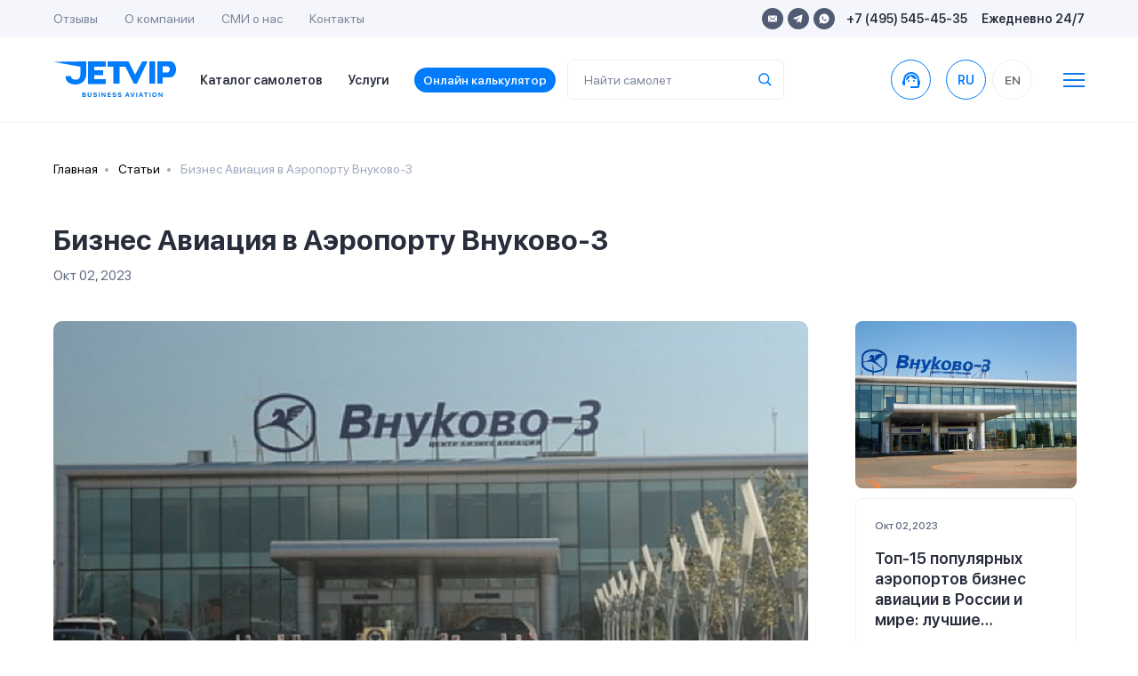

--- FILE ---
content_type: text/html; charset=utf-8
request_url: https://jetvip.ru/articles/biznes-aviaciya-v-aeroportu-vnukovo-3/
body_size: 72616
content:
<!DOCTYPE html>










<html lang="ru">
<head>
	 
			<link rel="canonical" href="https://jetvip.ru/articles/biznes-aviaciya-v-aeroportu-vnukovo-3/"/>
	 

	 <meta charset="UTF-8">
	 <link rel="apple-touch-icon" sizes="57x57" href="/static/jetvip/favicon/apple-icon-57x57.png">
	 <link rel="apple-touch-icon" sizes="60x60" href="/static/jetvip/favicon/apple-icon-60x60.png">
	 <link rel="apple-touch-icon" sizes="72x72" href="/static/jetvip/favicon/apple-icon-72x72.png">
	 <link rel="apple-touch-icon" sizes="76x76" href="/static/jetvip/favicon/apple-icon-76x76.png">
	 <link rel="apple-touch-icon" sizes="114x114" href="/static/jetvip/favicon/apple-icon-114x114.png">
	 <link rel="apple-touch-icon" sizes="120x120" href="/static/jetvip/favicon/apple-icon-120x120.png">
	 <link rel="apple-touch-icon" sizes="144x144" href="/static/jetvip/favicon/apple-icon-144x144.png">
	 <link rel="apple-touch-icon" sizes="152x152" href="/static/jetvip/favicon/apple-icon-152x152.png">
	 <link rel="icon" type="image/png" sizes="96x96" href="/static/jetvip/favicon/favicon-96x96.png">
	 <link rel="icon" type="image/png" sizes="16x16" href="/static/jetvip/favicon/favicon-16x16.png">
	 <link rel="manifest" href="/static/jetvip/favicon/manifest.json">
	 <meta name="msapplication-TileColor" content="#ffffff">
	 <meta name="msapplication-TileImage" content="/static/jetvip/favicon/ms-icon-144x144.png">
	 <meta name="theme-color" content="#ffffff">

	 <link rel='preconnect' href='//mc.yandex.ru'/>
	 <link rel='preconnect' href='//mc.yandex.com'/>
	 <link rel="dns-prefetch" href="//mc.yandex.ru">
	 <link rel="dns-prefetch" href="//metrica.yandex.com">

	 <link rel="preconnect" href="//fonts.googleapis.com" crossorigin>
	 <link rel="preconnect" href="//fonts.gstatic.com" crossorigin>
	 <link rel="dns-prefetch" href="//fonts.googleapis.com">
	 <link rel="dns-prefetch" href="//fonts.gstatic.com">

	 <link rel='preconnect' href='//metrica.yandex.com'/>
	 
	 <link rel='preconnect' href='//analytics.google.com'/>
	 <link rel='preconnect' href='//cdnjs.cloudflare.com'/>
	 <link rel="dns-prefetch" href="//cdnjs.cloudflare.com">
	 <link rel='preconnect' href='//cdn.jsdelivr.net'/>
	 <link rel='dns-prefetch' href='//cdn.jsdelivr.net'/>

	 <link rel="preconnect" href="//www.gstatic.com" crossorigin>
	 <link rel="dns-prefetch" href="//www.gstatic.com">

	 <link rel="preconnect" href="//jet-hunter.com" crossorigin>
	 <link rel="dns-prefetch" href="//jet-hunter.com">

	 
	 
	 
	 <link rel="alternate" hreflang="ru" href="https://jetvip.ru/articles/biznes-aviaciya-v-aeroportu-vnukovo-3/"/>
	 <link rel="alternate" hreflang="en-us" href="https://jetvip.com/articles/biznes-aviaciya-v-aeroportu-vnukovo-3/"/>

	 <meta name="viewport" content="width=device-width, initial-scale=1.0, maximum-scale=1.0"/>
	 <meta name='impact-site-verification' value='891f920c-d86e-4f42-a912-d83a65e22892'/>
	 
<meta name="description" content="Аэропорт Внуково-3, также известный как VIP-терминал Внуково, является ключевым хабом для бизнес-авиации в Москве и России в целом. Этот аэропорт обеспечивае..."><title>Бизнес Авиация в Аэропорту Внуково-3</title>


	 <meta name="zen-verification" content="AOw0KnZhOgzZMWc49WBOkxvUhmXHXmrghCkqOjOFWDIwN1Y9DPTtDYo6LDSfdWbM"/>
	 <meta name="yandex-verification" content="c19786483efcf8a3"/>

	 <link href="/static/bundles/bs.3a9a0995c6e78a5e0d86.css" rel="stylesheet" />
	 <link href="/static/bundles/theme22.3a9a0995c6e78a5e0d86.css" rel="stylesheet" />

	 <link rel="preload" as="style" href="//fonts.googleapis.com/icon?family=Material+Icons&display=swap"
				 onload="this.onload=null;this.rel='stylesheet'">
	 <noscript>
			<link rel="stylesheet" href="//fonts.googleapis.com/icon?family=Material+Icons&display=swap">
	 </noscript>

	 <link rel="preload" href="//fonts.googleapis.com/css2?family=Onest:wght@100..900&display=swap" as="style"
				 onload="this.onload=null;this.rel='stylesheet'">
	 <noscript>
			<link rel="stylesheet" href="//fonts.googleapis.com/css2?family=Onest:wght@100..900&display=swap">
	 </noscript>

	 <meta name="msvalidate.01" content="365BBAA3FB146DBEDED65B8E60297B89"/>

	 <link rel="preload" href="/static/new/css/fonts.css" priority="high" as="style"
				 onload="this.onload=null;this.rel='stylesheet'">
	 <link rel="preload" href="/static/new/css/slick.css" priority="low" as="style"
				 onload="this.onload=null;this.rel='stylesheet'">
	 <link rel="preload" href="/static/new/css/daterangepicker.css" priority="low" as="style"
				 onload="this.onload=null;this.rel='stylesheet'">
	 <link rel="preload" href="/static/new/css/tooltipster.bundle.min.css" priority="low" as="style"
				 onload="this.onload=null;this.rel='stylesheet'">

	 
	 

	 <noscript>
			<link rel="stylesheet" href="/static/new/css/fonts.css">
			<link rel="stylesheet" href="/static/new/css/slick.css" priority="low">
			<link rel="stylesheet" href="/static/new/css/daterangepicker.css" priority="low">
			<link rel="stylesheet" href="/static/new/css/tooltipster.bundle.min.css" priority="low">
	 </noscript>

	 <link rel="stylesheet" media="print" href="/static/jetvip/assets/CSS/print.css" priority="low"/>

	 
			<meta property="og:title" content="Бизнес Авиация в Аэропорту Внуково-3">
			<meta property="og:image" content="https://jetvip.ru/static/jetvip/favicon/logo200.png">
			<meta property="og:type" content="article">
			<meta property="og:url" content="/articles/biznes-aviaciya-v-aeroportu-vnukovo-3/">
			<meta property="og:description" content="Аэропорт Внуково-3, также известный как VIP-терминал Внуково, является ключевым хабом для бизнес-авиации в Москве и России в целом. Этот аэропорт обеспечивае... ">
	 

	 <meta name="google-site-verification" content="ZVsmv3Z3336pGkizr_Qd8fpZg7-WFKpXIY7GUD0JksE"/>
	 

			<script>
				 (function () {
						var supportsPassive = eventListenerOptionsSupported();

						if (supportsPassive) {
							 var addEvent = EventTarget.prototype.addEventListener;
							 overwriteAddEvent(addEvent);
						}

						function overwriteAddEvent(superMethod) {
							 var defaultOptions = {
									passive: true,
									capture: false
							 };

							 EventTarget.prototype.addEventListener = function (type, listener, options) {
									if (type == 'scroll' || type == 'mousewheel' || type == 'mousemove' || type == 'wheel' || type == 'touchstart' || type == 'touchend' || type == 'touchmove') {
										 var usesListenerOptions = typeof options === 'object';
										 var useCapture = usesListenerOptions ? options.capture : options;

										 options = usesListenerOptions ? options : {};
										 options.passive = options.passive !== undefined ? options.passive : defaultOptions.passive;
										 options.capture = useCapture !== undefined ? useCapture : defaultOptions.capture;

									}
									superMethod.call(this, type, listener, options);
							 };
						}

						function eventListenerOptionsSupported() {
							 var supported = false;
							 try {
									var opts = Object.defineProperty({}, 'passive', {
										 get: function () {
												supported = true;
										 }
									});
									window.addEventListener("test", null, opts);
							 } catch (e) {
							 }

							 return supported;
						}
				 })();

			</script>

	 

	 <script>
			
				 let picker_locales = {
						'round_trip': 'Туда-обратно',
						'one_way': 'В одну сторону',
						"format": "YYYY-MM-DD",
						"separator": " - ",
						"applyLabel": "Применить",
						"cancelLabel": "Отменить",
						"fromLabel": "C",
						"toLabel": "По",
						"customRangeLabel": "Свой выбор",
						"weekLabel": "W",
						"daysOfWeek": ["Вс", "Пн", "Вт", "Ср", "Чт", "Пт", "Сб"],
						"monthNames": ["Январь", "Февраль", "Март", "Апрель", "Май", "Июнь", "Июль", "Август", "Сентябрь", "Октябрь", "Ноябрь", "Декабрь"],
						"firstDay": 1
				 };
			
			
	 </script>

	 <script>
			window.RECAPTCHA_SITE_KEY = "6LeXzYsqAAAAAC0NYOVQfSUxQRCIqc6nBVk2hodX";
			window.CSRF_TOKEN = "2cMJxIjlXXXbtNNmUF6uNjz0n02BOz4cEXoqNUSXUa6kFR5NRYe7foSVdY4OrZ0E";
	 </script>
	 <script>
			const CSRF_TOKEN = '2cMJxIjlXXXbtNNmUF6uNjz0n02BOz4cEXoqNUSXUa6kFR5NRYe7foSVdY4OrZ0E';
			const LANG_CODE = 'ru';
			window.addEventListener("wheel", function () {
			}, {passive: true});
			window.addEventListener('touchstart', function () {
			}, {passive: true});

	 </script>

	 <script type="text/javascript" charset="utf-8" src="/jsi18n/" defer></script>

	 <style>
			@media (max-width: 640px) {
				 .el-tab {
						padding-left: 0;
						padding-bottom: 19px;
				 }

				 .el-tab,
				 .emptyleg-card-detail.active .left {
						background-color: transparent;
				 }
			}

			.fancybox-content iframe {
				 width: 100%;
				 height: 500px;
			}

			@media (min-width: 1024px) {
				 .fancybox-content iframe {
						min-width: 800px;
						max-width: 800px
				 }

				 .fixed-header + .main-content {
						padding-top: 96px;
				 }
			}
	 </style>

	 <style>
			footer {
				 padding: 90px 30px;
			}

			span[data-toggle="modal"] {
				 cursor: pointer;

				 &:hover {
						color: var(--primary);
				 }
			}

			.modal-body .row {
				 grid-gap: 10px;
			}

			.index .modal-backdrop.show {
				 display: none;
			}

			body .owl-carousel .owl-nav .owl-next:hover, body .owl-carousel .owl-nav .owl-prev:hover {
				 background-color: rgba(255, 255, 255, .5);
			}

			img.catalog__card__img {
				 content: initial;
			}

			.shadow-0 {
				 box-shadow: none !important;
			}

			#jhwb {
				 min-height: 168px;

			}

			@media (max-width: 420px) {
				 #jhwb {
						min-height: 483px;

				 }
			}

			#jhwb .filter-block {
				 position: relative;
			}

			#jhwb .jh-results #request {
				 z-index: 99999999;
			}

			#jhwb .jh-results #request .modal-dialog {
				 z-index: 99999999;
			}

			#jhwb .multiselect__content-wrapper {
				 min-height: 400px;
			}

			#jhwb .js-table-results {
				 overflow: hidden;
			!important;
			}

			#jhwb .form-col-date {
				 min-width: 120px !important;
			}

			#jhwb .form-row, #jhwb .form-row .form-row {
				 grid-gap: 10px !important;
			}

			#jhwb .form-col-category, #jhwb .form-group .multiselect {
				 display: none;
			}

			.text-grid-3 {
				 display: grid;
				 grid-gap: 24px;
				 grid-template-columns: repeat(1, 1fr);
			}

			@media (max-width: 1024px) {
				 #jhwb .itinerary-short-info {
						z-index: 10;
				 }

				 #jhwb .itinerary2-nm {
						height: initial;
				 }

				 .text-grid-3 {
						grid-template-columns: repeat(3, 1fr);
				 }
			}

			@media (max-width: 640px) {
				 #jhwb .search-detail {
						padding: 0
				 }

				 #jhwb .itinerary2-col {
						height: initial !important;
				 }

				 #jhwb .itinerary2-date {
						width: initial !important;
				 }

				 #jhwb .itinerary2 .itinerary-detail .itinerary2-date {
						max-width: initial !important;
				 }

				 #jhwb .itinerary2-date .itinerary2-col__val {
						order: 2 !important;
				 }

				 #jhwb .itinerary-short-info {
						z-index: 10;
				 }

				 #jhwb .itinerary2-nm {
						height: initial;
				 }

				 #jhwb .form-calc {
						padding: 0 !important;
				 }

				 .text-grid-3 {
						grid-template-columns: repeat(1, 1fr);
				 }

			}

			.modal {
				 z-index: 9999999999 !important;
			}

	 </style>
	 
	 <style>
       .article-text img {
           width: 100% !important;
           height: auto !important;
       }
	 </style>


	 <meta name="google-site-verification" content="jwBVNUrffXOkzWzd03iCDBJmNQFwK60Ux-sUHN3CDcE"/>
	 <style>
			body.page {
				 overflow: auto;
			}

			.btn.header-call {
				 display: flex;
				 width: 45px;
				 /* height: 45px; */
				 border-radius: 50%;
				 align-items: center;
				 justify-content: center;
				 text-align: center;
				 background: #fff;
				 /* border: 1px solid #EEEEEE; */
				 transition: all 0.3s ease-out;

				 border-color: #007BFB;
				 color: #007BFB;
				 font-weight: 600;
				 padding: 0;
			}

			.t-collapse__text a {
				 color: #007BFB !important;
			}
	 </style>

</head>
<body class="
page  
">
<script>(function () {
	 var widget = document.createElement('script');
	 widget.defer = true;
	 widget.dataset.pfId = 'eb75888f-3c9c-4800-8ed3-b6c788f3b602';
	 widget.src = 'https://widget.yourgood.app/script/widget.js?id=eb75888f-3c9c-4800-8ed3-b6c788f3b602&now=' + Date.now();
	 document.head.appendChild(widget);
})()</script>




	 <script>
			window.dataLayer = window.dataLayer || [];
	 </script>
	 <!-- Yandex.Metrika counter -->
	 <script type="text/javascript">
			(function (m, e, t, r, i, k, a) {
				 m[i] = m[i] || function () {
						(m[i].a = m[i].a || []).push(arguments)
				 };
				 m[i].l = 1 * new Date();
				 for (var j = 0; j < document.scripts.length; j++) {
						if (document.scripts[j].src === r) {
							 return;
						}
				 }
				 k = e.createElement(t), a = e.getElementsByTagName(t)[0], k.async = 1, k.src = r, a.parentNode.insertBefore(k, a)
			})
			(window, document, "script", "https://mc.yandex.ru/metrika/tag.js", "ym");

			ym(67125373, "init", {
				 clickmap: true,
				 trackLinks: true,
				 accurateTrackBounce: true,
				 webvisor: true,
				 ecommerce: "dataLayer"
			});
			window.ymID = 67125373
	 </script>
	 <noscript>
			<div><img src="https://mc.yandex.ru/watch/67125373" style="position:absolute; left:-9999px;" alt=""/></div>
	 </noscript>
	 <!-- /Yandex.Metrika counter -->



	 



	 




<div id="app">
	 <!--header-->
	 
			<header>
				 <div class="header-mobile">
						<div class="container">
							 <div class="header-mobile-content justify-content-start">


									<span onclick="window.location.href='/'" class="main-logo-mobile" style="left: 0;">
										 <img width="139" height="41" loading="lazy" src="/static/new/images/main-logo.svg"
													alt="">
									</span>

									<span onclick="window.location.href='/'" class="main-logo-mobile small" style="left: 0;">
										 <img width="37" height="41" loading="lazy" src="/static/new/images/main-logo-small.svg"
													alt="">
									</span>

									<div class="header-mobile-options ml-auto">
										 <ul class="header-top-socials mr-3">
												
												
												
												
												<li><a href="https://widget.yourgood.app/#telegram" class="telegram"><img width="11" height="10"
																																																	loading="lazy"
																																																	src="/static/new/images/telegram-blue.svg"
																																																	alt=""></a></li>

												<li><a href="https://widget.yourgood.app/#whatsapp" class="whatsapp"><img
																width="12"
																height="12"
																loading="lazy"
																src="/static/new/images/whatsapp-blue.svg"
																alt=""></a>
												</li>
										 </ul>

										 <span data-toggle="modal" data-target="#order" data-title="Связаться с нами">
												<img width="15" height="15" loading="lazy" src="/static/new/images/header-phone.svg"
														 alt="">
												<span class="d-none">8-495-545-45-35</span>
										 </span>
										 <a href="/#jhwb" class="to-scroll">
												<img width="15" height="16" loading="lazy" src="/static/new/images/calculator.svg"
														 alt="">
										 </a>
									</div>
									<div class="header-search-toggle  ml-3" onclick="$('.mobile-search-cmp').toggleClass('show')">
										 <span><img width="15" height="15" loading="lazy" src="/static/new/images/search.svg"
																alt=""/></span>
									</div>
									<div class="header-menu-toggle mobile-menu__btn ml-3">
										 <img width="15" height="12" src="/static/new/images/burger.svg" alt="">
									</div>
									<search :name="'query'" :handler="'planes'"
													:placeholder="''"
													:display-result="'row'"
													:class="'mobile-search-cmp '"
													:label="'Найти самолет'"></search>
							 </div>
						</div>
				 </div>
				 <div class="header-desktop">
						<div class="header-top">
							 <div class="container">
									<div class="header-top-content">
										 <ul class="header-top-menu">
												<li><a href="/review/">Отзывы</a></li>
												<li><a href="/about/">О компании</a></li>
												<li><a href="/smi/">CМИ о нас</a></li>
												<li><a href="/contacts/">Контакты</a></li>
										 </ul>
										 <div class="header-top-contacts">
												<ul class="header-top-socials">
													 <li><a href="mailto:sales@jetvip.com"
																	target="_blank" rel="nofollow" class="mail"><img width="10" height="10" loading="lazy"
																																									 src="/static/new/images/mail.svg"
																																									 alt=""></a></li>
													 <li><a href="https://widget.yourgood.app/#telegram" target="_blank" rel="nofollow"
																	class="telegram"><img
																	 width="11" height="10"
																	 loading="lazy"
																	 src="/static/new/images/telegram.svg"
																	 alt=""></a></li>

													 <li><a href="https://widget.yourgood.app/#whatsapp" target="_blank" rel="nofollow"
																	class="whatsapp"><img
																	 width="12"
																	 height="12"
																	 loading="lazy"
																	 src="/static/new/images/whatsapp.svg"
																	 alt=""></a>
													 </li>
												</ul>
												<p><span data-toggle="modal" data-target="#orderModal"
																 data-title="Связаться с нами">+7 (495) 545-45-35</span></p>
												<p>Ежедневно 24/7</p>
										 </div>
									</div>
							 </div>
						</div>
						<div class="header-bottom ">
							 <div class="container">
									<div class="header-bottom-content">
										 <a href="/" class="main-logo"><img width="139" height="41" loading="lazy"
																												src="/static/new/images/main-logo.svg"
																												alt=""></a>
										 <ul class="header-bottom-menu">
												<li><a href="/chastnie-samoleti/">
													 Каталог самолетов</a></li>
												<li><a href="/services/">Услуги</a></li>
												<li><a href="/calculator/" class="calculator-anchor to-scroll">
													 Онлайн калькулятор
												</a></li>

										 </ul>

										 <search :name="'query'" :handler="'planes'"
														 :placeholder="''"
														 :display-result="'row'"
														 :label="'Найти самолет'"></search>

										 <a href="https://widget.yourgood.app/#whatsapp"  class="btn header-call ml-auto "
													 style=""

													 data-title="Связаться с нами">
												<span class="material-icons">support_agent</span>
												<span
																class="d-none">8-495-545-45-35</span></a>
										 <a href="tel:8-495-545-45-35" class="header-call-mobile"><img width="15" height="15"
																																									 src="/static/new/images/header-phone.svg"
																																									 alt="">
												<span
																class="d-none">8-495-545-45-35</span></a>

										 
												<form action="/i18n/setlang/" rel="nofollow" method="post" class="ml-0">
													 <input type="hidden" name="csrfmiddlewaretoken" value="2cMJxIjlXXXbtNNmUF6uNjz0n02BOz4cEXoqNUSXUa6kFR5NRYe7foSVdY4OrZ0E">
													 <input name="next" type="hidden" value="">
													 <input name="language" type="hidden" value="ru">

													 <ul class="header-languages">
															
																 <li data-lang="ru"
																		 class="js-set-lang header__links-lg  active ">
                                    <span
																						class="text-dark2 header__link-lg d-flex align-items-center justify-content-center"
																		>
                                        RU
                                    </span>
																 </li>
															
																 <li data-lang="en"
																		 class="js-set-lang header__links-lg  ">
                                    <span
																						class="text-dark2 header__link-lg d-flex align-items-center justify-content-center"
																		>
                                        EN
                                    </span>
																 </li>
															
													 </ul>
												</form>
										 
										 <span class="ml-3">
												<svg class="ml-4 cursor mobile-menu__btn" width="24" height="16"
														 viewBox="0 0 24 16"
														 fill="none" xmlns="http://www.w3.org/2000/svg">
<line y1="1" x2="24" y2="1" stroke="#0F7BE8" stroke-width="2"/>
<line y1="8" x2="24" y2="8" stroke="#0F7BE8" stroke-width="2"/>
<line y1="15" x2="24" y2="15" stroke="#0F7BE8" stroke-width="2"/>
</svg>
</span>

									</div>
							 </div>
						</div>
				 </div>
			</header>
	 
	 <!--//header-->

	 
			<div class="mobile-menu__container  flex-column  order-2">
				 <div class="container">
						<div class="footer-content flex-wrap justify-content-start">
							 <div class="footer-block flex-column d-flex">
									<a href="/chastnie-samoleti/" class="footer-title d-xl-none">Каталог самолетов</a>

									<a href="/calculator/"
										 class="footer-title d-xl-none">Онлайн калькулятор</a>
									<a href="/services/" class="footer-title">Услуги</a>
									<ul class="footer-links-list">
										 <li>
												<a href="/services/arenda-biznes-jeta/">
													 <img width="18" height="18" class="lazyload"
																loading="lazy" decoding="async" fetchpriority="low"
																data-src="/static/new/images/footer-icons/footer-icon-1-blue.svg" alt="">
													 Аренда бизнес джета
												</a>
										 </li>

										 <li>
												<a href="/services/long-term-aircraft-charter/">
													 <img width="18" height="18" class="lazyload"
																loading="lazy" decoding="async" fetchpriority="low"
																data-src="/static/new/images/footer-icons/footer-icon-3-blue.svg" alt="">
													 Долгосрочная аренда самолёта
												</a>
										 </li>
										 <li>
												<a href="/services/gruppovye-chartery/">
													 <img width="18" height="18" class="lazyload"
																loading="lazy" decoding="async" fetchpriority="low"
																data-src="/static/new/images/footer-icons/footer-icon-4-blue.svg" alt="">
													 Групповые чартеры
												</a>
										 </li>
										 <li>
												<a href="/services/medicinskaya-sanitarnaia-aviacia/">
													 <img width="18" height="18" class="lazyload"
																loading="lazy" decoding="async" fetchpriority="low"
																data-src="/static/new/images/footer-icons/footer-icon-5-blue.svg" alt="">
													 Медицинская авиация
												</a>
										 </li>
										 <li>
												<a href="/services/empty-legs/">
													 <img width="18" height="18" class="lazyload"
																loading="lazy" decoding="async" fetchpriority="low"
																data-src="/static/new/images/footer-icons/footer-icon-6-blue.svg" alt="">
													 Empty Legs
												</a>
										 </li>
										 
												<li>
													 <a href="/services/arenda-gruzovogo-samoleta/">
															<img width="18" height="18" class="lazyload"
																	 loading="lazy" decoding="async" fetchpriority="low"
																	 data-src="/static/new/images/footer-icons/footer-icon-7-blue.svg" alt="">
															Аренда грузового самолёта
													 </a>
												</li>
										 
										 
												<li style="padding-left: 26px;">
													 <a href="/services/arenda-lichnogo-samoleta/" class="font-weight-bold2">

															Аренда личного самолета
													 </a>
												</li>
										 
												<li style="padding-left: 26px;">
													 <a href="/services/gumanitarnye-chartery/" class="font-weight-bold2">

															Гуманитарные чартеры
													 </a>
												</li>
										 
												<li style="padding-left: 26px;">
													 <a href="/services/kurerskaya-aviadostavka/" class="font-weight-bold2">

															Доставка груза частным самолетом
													 </a>
												</li>
										 
												<li style="padding-left: 26px;">
													 <a href="/services/srochnyj-charter/" class="font-weight-bold2">

															Срочная аренда самолета
													 </a>
												</li>
										 
												<li style="padding-left: 26px;">
													 <a href="/services/frakht-samoleta/" class="font-weight-bold2">

															Фрахт самолета
													 </a>
												</li>
										 
												<li style="padding-left: 26px;">
													 <a href="/services/chastniy-vip-perelet/" class="font-weight-bold2">

															Частный вип перелет
													 </a>
												</li>
										 

									</ul>
							 </div>
							 <div class="footer-block flex-column d-flex">
									<a href="/usefull/" class="footer-title">Полезная информация</a>
									<ul class="footer-links-list">

										 <li>
												<a href="/news/">
													 <img width="18" height="18" class="lazyload"
																loading="lazy" decoding="async" fetchpriority="low"
																data-src="/static/new/images/footer-icons/footer-icon-news.svg" alt="">
													 Новости
												</a>
										 </li>

										 <li>
												<a href="/articles/">
													 <img width="18" height="18" class="lazyload"
																loading="lazy" decoding="async" fetchpriority="low"
																data-src="/static/new/images/footer-icons/footer-icon-articles.svg" alt="">
													 Статьи
												</a>
										 </li>
										 
												<li>
													 <a href="/faq/">
															<img width="18" height="18" class="lazyload"
																	 loading="lazy" decoding="async" fetchpriority="low"
																	 data-src="/static/new/images/footer-icons/footer-icon-faq.svg" alt="">
															FAQ
													 </a>
												</li>
										 

										 <li>
												<a href="/chastnie-samoleti/operators/">
													 <img width="18" height="18" class="lazyload"
																loading="lazy" decoding="async" fetchpriority="low"
																data-src="/static/new/images/footer-icons/footer-icon-producers.svg" alt="">
													 Каталог компаний</a>

										 </li>

										 <li>
												<a href="/chastnie-samoleti/">
													 <img width="18" height="18" class="lazyload"
																loading="lazy" decoding="async" fetchpriority="low"
																data-src="/static/new/images/footer-icons/footer-icon-9-blue.svg" alt="">
													 Каталог самолетов
												</a>
										 </li>

										 <li>
												<a href="/airports/">
													 <img width="18" height="18" class="lazyload"
																loading="lazy" decoding="async" fetchpriority="low"
																data-src="/static/new/images/footer-icons/footer-icon-11-blue.svg" alt="">
													 Города и аэропорты
												</a>
										 </li>

									</ul>
							 </div>
							 <div class="footer-block flex-column d-flex">
									<a href="/about/" class="footer-title">О компании</a>
									<ul class="footer-links-list">
										 <li>
												<img width="18" height="18" class="lazyload"
														 loading="lazy" decoding="async" fetchpriority="low"
														 data-src="/static/new/images/footer-icons/footer-icon-reviews.svg" alt="">
												<a href="/review/">Отзывы</a></li>
										 <li>
												<img width="18" height="18" class="lazyload"
														 loading="lazy" decoding="async" fetchpriority="low"
														 data-src="/static/new/images/footer-icons/footer-icon-smi.svg" alt="">
												<a href="/smi/">СМИ о нас</a></li>

										 <li>
												<img width="18" height="18" class="lazyload"
														 loading="lazy" decoding="async" fetchpriority="low"
														 data-src="/static/new/images/footer-icons/footer-icon-contacts.svg" alt="">
												<a href="/contacts/">Контакты</a></li>

										 <li><a href="/partnership/">Партнерство</a></li>

										 <li><a href="/contacts/#requisites">Реквизиты</a></li>

										 <li><a href="/payments/">Способы оплаты</a></li>

									</ul>
							 </div>
							 <div class="footer-block flex-column d-flex">
									<a href="/contacts/" class="footer-title">Контакты</a>

									<ul class="footer-phones">
										 
										 <li>
												<a href="tel:+74955454535">
													 <div class="type">Круглосуточно</div>
													 <div class="phone">+7 (495) 545-45-35</div>
												</a href="tel:+74955454535">
												<span class="btn btn-primary">Позвонить</span>
										 </li>

										 <li>
												<a href="https://widget.yourgood.app/#whatsapp" class="wa" target="_blank" rel="nofollow">
													 <div class="type">WhatsApp</div>
													 <div class="phone"></div>
												</a>
												<span class="btn btn-primary">Написать</span>
										 </li>

										 <li>
												<a href="https://widget.yourgood.app/#telegram" class="tg" target="_blank" rel="nofollow">
													 <div class="type">Telegram</div>
													 <div class="phone">+7 (917) 545-45-35</div>
												</a>
												<span class="btn btn-primary">Написать</span>
										 </li>

										 <li>
												<div>
													 <div class="type">Круглосуточно</div>
													 <div class="phone">sales@jetvip.com</div>
												</div>
												<a href="mailto:sales@jetvip.com" class="btn btn-primary">Написать</a>
										 </li>
									</ul>

									


										 <nav class="header__lang d-block d-xl-none">
												<form action="/i18n/setlang/" rel="nofollow" method="post">
													 <input type="hidden" name="csrfmiddlewaretoken" value="2cMJxIjlXXXbtNNmUF6uNjz0n02BOz4cEXoqNUSXUa6kFR5NRYe7foSVdY4OrZ0E">
													 <input name="next" type="hidden" value="">
													 <input name="language" type="hidden" value="ru">

													 <ul class="header__lang d-flex justify-content-center  header-languages mb-3">

															
																 <li data-lang="ru"
																		 class="js-set-lang header__links-lg  active ">
                                    <span
																						class="text-dark2 header__link-lg d-flex align-items-center justify-content-center"
																		>
                                        RU
                                    </span>
																 </li>
															
																 <li data-lang="en"
																		 class="js-set-lang header__links-lg  ">
                                    <span
																						class="text-dark2 header__link-lg d-flex align-items-center justify-content-center"
																		>
                                        EN
                                    </span>
																 </li>
															

													 </ul>
												</form>
										 </nav>
									

							 </div>
						</div>
						<div style="margin-top: -10px;">
							 <a href="/directions/" class="footer-title">Популярные направления</a>
							 <ul class="footer-links-list d-flex flex-wrap mt-2"
									 style="grid-gap: 16px; max-width:700px; margin-left: 0px;">
									
										 <a href="/directions/larnaka/" class="font-weight-bold2">

												Ларнака
										 </a>
									
										 <a href="/directions/nice/" class="font-weight-bold2">

												Ницца
										 </a>
									
										 <a href="/directions/sochi/" class="font-weight-bold2">

												Сочи
										 </a>
									
										 <a href="/directions/erevann/" class="font-weight-bold2">

												Ереван
										 </a>
									
										 <a href="/directions/dubaj/" class="font-weight-bold2">

												Дубай
										 </a>
									
										 <a href="/directions/stambul/" class="font-weight-bold2">

												Стамбул
										 </a>
									
										 <a href="/directions/evropa/" class="font-weight-bold2">

												Аренда самолета в Европу
										 </a>
									

							 </ul>
						</div>
				 </div>

			</div>

	 

	 
	 
</div>

<!--main-content-->
<div class="main-content  articles biznes-aviaciya-v-aeroportu-vnukovo-3 ">

	 
	 <div class="breadcrumb mb-0 ">
			<div class="container">
				 <nav aria-label="breadcrumb">
						<ol class="breadcrumb pl-0 pt-4 ">
							 <li class="breadcrumb-item"><a href="/">Главная</a></li>
							 <li class="breadcrumb-item"><a href="/articles/">Cтатьи</a></li>
							 <li class="breadcrumb-item active" aria-current="page">Бизнес Авиация в Аэропорту Внуково-3</li>
						</ol>
				 </nav>
			</div>
	 </div>


	 
	 <div class="container pb-0 mb-0 mt-2">
			<div class="headline">
				 <h1 class="h2 font-weight-bold">Бизнес Авиация в Аэропорту Внуково-3</h1>
				 
						<p class="date">Окт 02, 2023</p>
				 
			</div>

			<div class="contact row justify-content-xl-end">
				 <div class="col-12 col-lg-9">
						<div class="contact__info pr-lg-3">
							 <div class="post post-318">

									
										 
												<div class="post__img mx-0">
													 <img src="/media/articles/vnukovo3.jpeg" alt="">
													 <div class="post__img-content">
															
															
															
															
															
															
															
													 </div>
												</div>
										 

										 <div class="post__content px-0" >
												<div class="post__content-text">
													 

													 <p data-points="9">Аэропорт Внуково-3, также известный как VIP-терминал Внуково, является ключевым хабом для бизнес-авиации в Москве и России в целом. Этот аэропорт обеспечивает высший уровень комфорта, безопасности и удобства для бизнес-путешественников и аренды частных самолетов с экипажем. Важно отметить, что в аэропорту&nbsp;<a href="https://jetvip.ru/" target="_blank" rel="noopener nofollow">Внуково-3 есть возможность заказать частный самолет через компанию JETVIP</a>.</p>
<h3>1. Эксклюзивный VIP-терминал</h3>
<p class="article-render__block article-render__block_unstyled" data-points="7"><strong>VIP-терминал Внуково-3</strong>&nbsp;предназначен специально для деловых путешественников и аренды частных самолетов. Он предоставляет уровень комфорта и обслуживания, сравнимый с лучшими мировыми аэропортами. Вас встретят и сопроводят к самолету, обеспечивая высший уровень конфиденциальности и безопасности.</p>
<h3 id="2_obshirnaya_infrastryktyra" class="article-render__block article-render__block_h3" data-points="2">2. Обширная Инфраструктура</h3>
<p class="article-render__block article-render__block_unstyled" data-points="6">Аэропорт Внуково-3 располагает современной инфраструктурой, включая высококлассные бизнес-зоны, переговорные комнаты, рестораны, и даже специальные VIP-зоны ожидания. Здесь вы найдете все необходимое для продуктивной работы и отдыха.</p>
<h3 id="3_vsokaya_stepen_bezopasnosti" class="article-render__block article-render__block_h3" data-points="2">3. Высокая Степень Безопасности</h3>
<p class="article-render__block article-render__block_unstyled" data-points="6">Безопасность всегда на первом месте в бизнес-авиации. Аэропорт Внуково-3 предоставляет высокий уровень безопасности для всех пассажиров и аэропортского персонала. Современные системы контроля и безопасности гарантируют безопасность каждого полета.</p>
<h3 id="4_arenda_chastnh_samoletov_s_eekipajem" class="article-render__block article-render__block_h3" data-points="2">4. Аренда Частных Самолетов с Экипажем</h3>
<p class="article-render__block article-render__block_unstyled" data-points="7">Внуково-3 предоставляет широкий выбор&nbsp;<a class="article-link article-link_theme_undefined article-link_color_default" href="https://jetvip.ru/" target="_blank" rel="noopener nofollow">частных самолетов с экипажем для аренды через компанию JETVIP</a>. Независимо от вашей потребности, вы можете выбрать подходящий вариант для своего бизнес-путешествия. Профессиональные экипажи обеспечивают безопасность и комфорт во время полета.</p>
<h3 id="5_strategicheskoe_raspolojenie" class="article-render__block article-render__block_h3" data-points="2">5. Стратегическое Расположение</h3>
<p class="article-render__block article-render__block_unstyled" data-points="6">Аэропорт Внуково-3 находится всего в нескольких километрах от делового центра Москвы, что делает его идеальным выбором для деловых путешествий. Это позволяет сократить время в пути и увеличить эффективность ваших деловых встреч.</p>
<h3 id="6_personalizirovannii_servis" class="article-render__block article-render__block_h3" data-points="2">6. Персонализированный Сервис</h3>
<p class="article-render__block article-render__block_unstyled" data-points="5">Внуково-3 предлагает выдающийся персонализированный сервис. Весь персонал обучен обслуживанию бизнес-путешественников, учитывая их индивидуальные потребности и предоставляя первоклассное обслуживание.</p>
<p class="article-render__block article-render__block_unstyled" data-points="9">Аэропорт Внуково-3 - это идеальное место для бизнес-путешествий в Москве и России, где бизнес-авиация сочетается с комфортом и эффективностью. Независимо от того, планируете ли вы встречи с деловыми партнерами или путешествие важных клиентов, этот аэропорт предоставляет все необходимое для успешных деловых путешествий, включая возможность заказа частного самолета через компанию JETVIP.</p>
<p class="article-render__block article-render__block_unstyled" data-points="2">JETVIP- компания №1 по бизнес авиации в России.</p>
												</div>
										 </div>
									

									
									
									
							 </div>
						</div>
				 </div>

				 <div class="col-lg-3">
						<div class="d-flex flex-column" style="grid-gap: 20px">
							 
									


<div class="interesting-slider-block simple-slider-block ">
	 <a href="/articles/top-15-populyarnyh-aeroportov-biznes-aviacii-v-rossii-i-mire-luchshie-terminaly-dlya-chastnyh-samoletov/" class="image">
			<picture>
				 
				 
				 <img width="277" height="181" class="lazyload" data-src="https://jetvip.ru/media/articles/Вниково3.jpeg"
							data-srcset="https://jetvip.ru/media/articles/Вниково3.jpeg"
							alt=""/>
			</picture>
	 </a>
	 <div class="interesting-slider-content">
			<div class="date">Окт 02, 2023</div>
			<div class="name">
				 <a href="/articles/top-15-populyarnyh-aeroportov-biznes-aviacii-v-rossii-i-mire-luchshie-terminaly-dlya-chastnyh-samoletov/">Топ-15 популярных аэропортов бизнес авиации в России и мире: лучшие…</a>
			</div>
			<p>Путешествия в рабочих целях требуют максимальной эффективности и комфорта, особенно когда речь идет о бизнес-авиации …</p>
	 </div>
</div>

							 
									


<div class="interesting-slider-block simple-slider-block ">
	 <a href="/articles/kak-vybrat-charternyj-biznes-samolet-sovety-dlya-biznesmenov/" class="image">
			<picture>
				 
				 
				 <img width="277" height="181" class="lazyload" data-src="https://jetvip.ru/media/articles/Как_выбрать_чартерныи_бизнес-самолет-_советы_для_бизнесменов.jpg"
							data-srcset="https://jetvip.ru/media/articles/Как_выбрать_чартерныи_бизнес-самолет-_советы_для_бизнесменов.jpg"
							alt=""/>
			</picture>
	 </a>
	 <div class="interesting-slider-content">
			<div class="date">Окт 02, 2023</div>
			<div class="name">
				 <a href="/articles/kak-vybrat-charternyj-biznes-samolet-sovety-dlya-biznesmenov/">Как выбрать чартерный бизнес-самолет: советы для бизнесменов</a>
			</div>
			<p>Бизнес-авиация стала неотъемлемой частью корпоративной культуры и эффективного управления временем для современных предпринимателей и бизнесменов. …</p>
	 </div>
</div>

							 
									


<div class="interesting-slider-block simple-slider-block ">
	 <a href="/articles/arenda-chastnogo-samoleta-v-rossii/" class="image">
			<picture>
				 
				 
				 <img width="277" height="181" class="lazyload" data-src="https://jetvip.ru/media/articles/Conditions_and_what_aircraft_are_available_for_rent_in_Russia.jpg"
							data-srcset="https://jetvip.ru/media/articles/Conditions_and_what_aircraft_are_available_for_rent_in_Russia.jpg"
							alt=""/>
			</picture>
	 </a>
	 <div class="interesting-slider-content">
			<div class="date">Сен 30, 2023</div>
			<div class="name">
				 <a href="/articles/arenda-chastnogo-samoleta-v-rossii/">Аренда Частного Самолета в России</a>
			</div>
			<p>Аренда Частного Самолета в России: Путь к Максимальной Гибкости и Комфорту
Путешествия на частном самолете …</p>
	 </div>
</div>

							 
									


<div class="interesting-slider-block simple-slider-block ">
	 <a href="/articles/kak-arendovat-chastnyj-samolet/" class="image">
			<picture>
				 
				 
				 <img width="277" height="181" class="lazyload" data-src="https://jetvip.ru/media/articles/How_to_charter_a_private_jet.jpeg"
							data-srcset="https://jetvip.ru/media/articles/How_to_charter_a_private_jet.jpeg"
							alt=""/>
			</picture>
	 </a>
	 <div class="interesting-slider-content">
			<div class="date">Сен 30, 2023</div>
			<div class="name">
				 <a href="/articles/kak-arendovat-chastnyj-samolet/">Как арендовать частный самолет?</a>
			</div>
			<p>Аренда частного самолета - это процесс, который может предоставить вам уникальную возможность организовать персональное путешествие …</p>
	 </div>
</div>

							 

							 <div class="actions px-2 my-3">
									<a href="/articles/" class="border border-light rounded-sm px-4 py-3">
										 Смотреть все
									</a>
							 </div>
						</div>
				 </div>
			</div>
	 </div>

	 <div class="container">
			

<!-- support-question-section -->
<section
				class="simple-section form-consult d-print-none   ">
	 <div class="support-question">
			
				 <h2>Остались вопросы?</h2>
				 <div class="title-note">Наш специалист в кратчайшие сроки свяжется с вами для консультации</div>
			
			<form action="/ajax/"
						method="post"
						class="support-form simple-form js-ajax-submit "
						data-goal="questions_form">
				 <input type="hidden" name="csrfmiddlewaretoken" value="2cMJxIjlXXXbtNNmUF6uNjz0n02BOz4cEXoqNUSXUa6kFR5NRYe7foSVdY4OrZ0E">
				 <input type="hidden" name="title" value="Заявка на получение консультации"/>
				 <input type="hidden" name="url" value=""/>
				 <input type="hidden" name="url_utm" value=""/>
				 <div class="input-block">
						<input type="text" name="name" required placeholder="Ваше имя">
				 </div>
				 <div class="input-block phone-input">
						<input type="text" name="phone" pattern=".{10,18}" required data-mask="+7 (000) 000-00-00"
									 placeholder="Номер телефона"/>
				 </div>
				 <div class="input-block wide">
						<input type="text" name="comment" placeholder="Ваш вопрос">
				 </div>
				 <button type="submit" class="btn btn-primary">Задать вопрос</button>
			</form>
			<div class="agree-note">
				 
						Нажимая кнопку, вы соглашаетесь с
						<a href="/politics/" target="_blank" ref="nofollow">условиями обработки личных данных</a>
				 

			</div>
	 </div>
</section>

	 </div>


</div>


	 
			<footer>
				 <div class="container">
						<ul class="footer-phones">
							 <li>
									<a href="tel:+74955454535" rel="nofollow" target="_blank">
										 <div class="type">Телефон</div>
										 <div class="phone">+7 (495) 545-45-35</div>
									</a>
									
							 </li>

							 <li>
									<a href="https://widget.yourgood.app/#whatsapp" rel="nofollow" target="_blank" class="wa">
										 <div class="type">WhatsApp</div>
										 <div class="phone">+7 (495) 545-45-35</div>
									</a>
									
							 </li>

							 <li>
									<a href="https://widget.yourgood.app/#telegram" rel="nofollow" target="_blank" class="tg">
										 <div class="type">Telegram</div>
										 <div class="phone">+7-917-545-45-35</div>
									</a>
									
							 </li>

							 <li>
									<a href="mailto:sales@jetvip.com">
										 <div class="type">E-mail</div>
										 <div class="phone">sales@jetvip.com</div>
									</a>
									
									
							 </li>
						</ul>

						<div class="footer-content">
							 <div class="footer-links">
									<ul class="footer-links-list">
										 <li>
												<a href="/services/arenda-biznes-jeta/">
													 <img width="18" height="18" class="lazyload"
																data-src="/static/new/images/footer-icons/footer-icon-1.svg" alt="">
													 Аренда бизнес джета
												</a>
										 </li>
										 
										 <li>
												<a href="/services/long-term-aircraft-charter/">
													 <img width="18" height="18" class="lazyload"
																data-src="/static/new/images/footer-icons/footer-icon-3.svg" alt="">
													 Долгосрочная аренда самолёта
												</a>
										 </li>
										 <li>
												<a href="/services/gruppovye-chartery/">
													 <img width="18" height="18" class="lazyload"
																data-src="/static/new/images/footer-icons/footer-icon-4.svg" alt="">
													 Групповые чартеры
												</a>
										 </li>
										 <li>
												<a href="/services/medicinskaya-sanitarnaia-aviacia/">
													 <img width="18" height="18" class="lazyload"
																data-src="/static/new/images/footer-icons/footer-icon-5.svg" alt="">
													 Медицинская авиация
												</a>
										 </li>
										 <li>
												<a href="/services/empty-legs/">
													 <img width="18" height="18" class="lazyload"
																data-src="/static/new/images/footer-icons/footer-icon-6.svg" alt="">
													 Empty Legs
												</a>
										 </li>
										 
												<li>
													 <a href="/services/arenda-gruzovogo-samoleta/">
															<img width="18" height="18" class="lazyload"
																	 data-src="/static/new/images/footer-icons/footer-icon-7.svg" alt="">
															Аренда грузового самолёта
													 </a>
												</li>
										 

										 <li>
												<a href="/chastnie-samoleti/operators/">
													 <img width="18" height="18" class="lazyload"
																loading="lazy" decoding="async" fetchpriority="low"
																data-src="/static/new/images/footer-icons/footer-icon-producers-w.svg" alt="">
													 Каталог компаний</a>

										 </li>
										 <li>
												<a href="/chastnie-samoleti/">
													 <img width="18" height="18" class="lazyload"
																data-src="/static/new/images/footer-icons/footer-icon-9.svg" alt="">
													 Каталог самолетов
												</a>
										 </li>
										 <li>
												<a href="/airports/">
													 <img width="18" height="18" class="lazyload"
																data-src="/static/new/images/footer-icons/footer-icon-11.svg" alt="">
													 Города и аэропорты
												</a>
										 </li>
									</ul>
									<ul class="footer-links-list">
										 
												<li>
													 <a href="/services/arenda-lichnogo-samoleta/" class="font-weight-normal">

															Аренда личного самолета
													 </a>
												</li>
										 
												<li>
													 <a href="/services/gumanitarnye-chartery/" class="font-weight-normal">

															Гуманитарные чартеры
													 </a>
												</li>
										 
												<li>
													 <a href="/services/kurerskaya-aviadostavka/" class="font-weight-normal">

															Доставка груза частным самолетом
													 </a>
												</li>
										 
												<li>
													 <a href="/services/srochnyj-charter/" class="font-weight-normal">

															Срочная аренда самолета
													 </a>
												</li>
										 
												<li>
													 <a href="/services/frakht-samoleta/" class="font-weight-normal">

															Фрахт самолета
													 </a>
												</li>
										 
												<li>
													 <a href="/services/chastniy-vip-perelet/" class="font-weight-normal">

															Частный вип перелет
													 </a>
												</li>
										 
									</ul>
							 </div>
							 <div class="footer-block">
									<div class="footer-title"><a href="/about/">О компании</a></div>
									<ul class="footer-menu">
										 <li><a href="/review/">Отзывы</a></li>
										 <li><a href="/news/">Новости</a></li>
										 <li><a href="/articles/">Статьи</a></li>
										 
												<li><a href="/faq/">Вопрос-Ответ</a></li>
										 
										 <li><a href="/contacts/">Контакты</a></li>
										 <li><a href="/smi/">СМИ о нас</a></li>

										 <li><a href="/contacts/#requisites">Реквизиты</a></li>

										 <li><a href="/payments/">Способы оплаты</a></li>

										 <li><a href="/partnership/">Партнерство</a></li>
									</ul>
							 </div>
							 <div class="footer-block">
									<div class="footer-title"><a href="/contacts/">Контактные данные</a></div>
									<div class="footer-contacts">
										 <p>Заказ частного самолета</p>
										 <p>Ежедневно 24/7</p>
										 <p class="phone"><a href="tel:8-495-545-45-35">+7 (495) 545-45-35</a></p>
										 <p><a href="mailto:sales@jetvip.com">sales@jetvip.com</a></p>
									</div>
									<ul class="footer-socials">
										 
												<li><a href="//vk.com/jetvip" rel="nofollow" target="_blank"><img width="16" height="10"
																																													class="lazyload"
																																													data-src="/static/new/images/vk.svg"
																																													alt=""></a></li>
										 
										 <li><a href="//www.instagram.com/jetvip_official/" target="_blank" rel="nofollow"><img
														 width="15" height="15"
														 class="lazyload"
														 data-src="/static/new/images/instagram.svg"
														 alt=""></a></li>
										 <li><a href="//www.facebook.com/Jetvip.ru/" target="_blank" rel="nofollow"><img width="15"
																																																		 height="16"
																																																		 class="lazyload"
																																																		 data-src="/static/new/images/facebook.svg"
																																																		 alt=""></a>
										 </li>
										 <li><a href="//x.com/JETVIPLTD" target="_blank" rel="nofollow"><img width="14"
																																												 height="12"
																																												 class="lazyload"
																																												 data-src="/static/new/images/x.svg"
																																												 alt=""></a></li>

										 <li><a href="//dzen.ru/jetvip.com" target="_blank" rel="nofollow"><img width="14"
																																														height="12"
																																														class="lazyload"
																																														data-src="/static/new/images/dzen.svg"
																																														alt=""></a></li>
										 <li><a href="//t.me/JETVIP" target="_blank" rel="nofollow"><img width="14"
																																										 height="12"
																																										 class="lazyload"
																																										 data-src="/static/new/images/telegram.svg"
																																										 alt=""></a></li>

										 <li><a href="https://www.linkedin.com/company/jetvip" target="_blank" rel="nofollow">
												<svg style="width:18px; height:16spx;" fill="#fff" width="800px" height="800px"
														 viewBox="-3.5 0 19 19" xmlns="http://www.w3.org/2000/svg" class="cf-icon-svg">
													 <path d="M3.335 6.498a1.152 1.152 0 0 1-1.248 1.148h-.015a1.15 1.15 0 1 1 .03-2.295 1.147 1.147 0 0 1 1.233 1.147zM.982 8.553h2.206v6.637H.982zm10.165 2.83v3.807H8.941v-3.55c0-.893-.319-1.502-1.12-1.502a1.21 1.21 0 0 0-1.13.807 1.516 1.516 0 0 0-.073.538v3.708H4.41s.03-6.017 0-6.639h2.21v.94l-.016.023h.015V9.49a2.19 2.19 0 0 1 1.989-1.095c1.451 0 2.54.949 2.54 2.988z"/>
												</svg>
										 </a></li>
									</ul>
							 </div>
						</div>
						<div class="footer-bottom py-4 align-items-center">
							 <a href="/directions/" class="footer-title mb-0">Популярные направления</a>
							 <ul class="footer-links-list d-flex flex-wrap mt-0"
									 style="grid-gap: 16px; max-width:700px; margin-left: 0px;">
									
										 <a href="/directions/larnaka/" class="font-weight-bold2 text-white">

												Ларнака
										 </a>
									
										 <a href="/directions/nice/" class="font-weight-bold2 text-white">

												Ницца
										 </a>
									
										 <a href="/directions/sochi/" class="font-weight-bold2 text-white">

												Сочи
										 </a>
									
										 <a href="/directions/erevann/" class="font-weight-bold2 text-white">

												Ереван
										 </a>
									
										 <a href="/directions/dubaj/" class="font-weight-bold2 text-white">

												Дубай
										 </a>
									
										 <a href="/directions/stambul/" class="font-weight-bold2 text-white">

												Стамбул
										 </a>
									
										 <a href="/directions/evropa/" class="font-weight-bold2 text-white">

												Аренда самолета в Европу
										 </a>
									

							 </ul>
						</div>
						<div class="footer-bottom" style="flex-wrap:wrap">
							 <div class="footer-logo cursor" onclick="window.location.href=''"><img width="126" height="37"
																																											class="lazyload"
																																											data-src="/static/new/images/main-logo-white.svg"
																																											alt=""></div>
							 <div class="footer-company">
									
										 ООО "ДЖЕЙВИ ИНТЕРНЕШНЛ" ОГРН: 1237700313950
									

							 </div>
							 <a href="/politics/" target="_blank"
									class="footer-privacy">Политика конфиденциальности</a>
							 <a href="/agreement/" target="_blank"
									class="footer-privacy">Пользовательское соглашение</a>
							 <a href="/cookie-policy/" target="_blank"
									class="footer-privacy">Политика использованиня cookie</a>
						</div>
				 </div>
			</footer>
	 



<div class="js-scroll-top scroll-top"></div>

<div id="svg" class=""></div>

</body>





	 <script src="/static/bundles/vendors~airports~catalog~chat~compare~emptylegs~sharing~theme22~vendor.3a9a0995c6e78a5e0d86.js" defer></script>
<script src="/static/bundles/vendors~catalog_ac_detail~vendor.3a9a0995c6e78a5e0d86.js" defer></script>
<script src="/static/bundles/vendor.3a9a0995c6e78a5e0d86.js" defer></script>
	 <script src="/static/bundles/bs.3a9a0995c6e78a5e0d86.js" defer></script>
	 <script src="/static/bundles/vendors~airports~catalog~chat~compare~emptylegs~sharing~theme22~vendor.3a9a0995c6e78a5e0d86.js" defer></script>
<script src="/static/bundles/vendors~airports~catalog~chat~compare~emptylegs~flights~sharing~theme22.3a9a0995c6e78a5e0d86.js" defer></script>
<script src="/static/bundles/theme22.3a9a0995c6e78a5e0d86.js" defer></script>
	 <script>
			window['toStep'] = function (step) {
				 $('.intro-questions-block').hide()
				 $('#' + step).show()
			}
	 </script>



	 <script src="/static/bundles/article_detail.3a9a0995c6e78a5e0d86.js" defer></script>




<div class="modal" id="orderModal" data-keyboard="false" aria-hidden="true" data-backdrop="static"
		 tabindex="-1"
		 role="dialog">
	 <div class="modal-dialog modal-sm" role="document">
			<div class="modal-content">

				 <div class="modal-header border-0 ">
						<div class="modal-title fs-24 text-left font-weight-bold" >Заявка</div>
						<button type="button" class="close" data-dismiss="modal" aria-label="Close">
							 <span aria-hidden="true" class="icn icn-close"></span>
						</button>
				 </div>
				 <form action="/ajax/" class="js-ajax-submit" method="post">
						<input type="hidden" name="csrfmiddlewaretoken" value="2cMJxIjlXXXbtNNmUF6uNjz0n02BOz4cEXoqNUSXUa6kFR5NRYe7foSVdY4OrZ0E">
						<div class="modal-body  border-0">

							 <p>
									Мы свяжемся с Вами в течении 20 минут и ответим на все <b><a href="/faq/"
																																							 class="link link-primary font-weight-bold">
										 интересующие
										 Вас
										 вопросы</a></b>
							 
									
							 </p>

							 <input type="hidden" name="title" value=""/>
							 <input type="hidden" name="url" value=""/>
							 <input type="hidden" name="url_utm" value=""/>

							 

							 <div class="row">

									<div class="col-12">
										 <div class="form-group form-group-required">

												<label>Ваше имя</label>

												<div class="input-group border-0">

													 <input type="text" name="name" required="" class="form-control"

																	onfocus="$(this).val($.trim($(this).val()))"
																	value=""
																	placeholder="">
												</div>
										 </div>
									</div>

									<div class="col-12">
										 <div class="form-group form-group-required">
												<label>Номер телефона </label>
												<div class="input-group border-0">

													 <input type="text" name="phone" required class="form-control"
																	onfocus="this.value='+'"
																	onblur="if(this.value=='+')this.value=''"
																	pattern=".{10,18}"
																	value=""
																	placeholder="+">
												</div>
										 </div>
									</div>
									<div class="col-12">
										 <div class="form-group">
												<label>E-mail</label>
												<div class="input-group border-0">

													 <input type="text" name="email" class="form-control"
																	value=""
																	placeholder="">
												</div>
										 </div>
									</div>

									<div class="col-12">
										 <div class="form-group">
												<label>Комментарий</label>
												<div class="input-group border-0">
													 
															<textarea name="comment" placeholder="Укажите ваши предпочтения"
																				class="form-control w-100"></textarea>
													 
												</div>
										 </div>
									</div>

							 </div>

						</div>

						<div class="modal-footer justify-content-start border-0">
							 <button type="submit"
											 class="btn btn-primary text-white js-ajax-submit-btn px-5">Отправить</button>
							 <div class="small  mt-3">
									
										 Нажимая кнопку «Отправить»,
										 вы подтверждаете своё <a rel="nofollow" href="/politics/" target="_blank"
																							class="text-primary">согласие</a>
										 на <a rel="nofollow" href="/politics/" target="_blank" class="text-primary">обработку
										 персональных
										 данных</a>
									
									

							 </div>
						</div>
				 </form>
			</div>
	 </div>
</div>

<div class="modal" id="rentModal" data-keyboard="false" aria-hidden="true" data-backdrop="static"
		 tabindex="-1"
		 role="dialog">
	 <div class="modal-dialog modal-md"  role="document">
			<div class="modal-content">

				 <div class="modal-header border-0 ">

						<div class="modal-title fs-24 text-left font-weight-bold mb-3">
							 Оставьте заявку для получения консультации
						</div>

						<button type="button" class="close" data-dismiss="modal" aria-label="Close">
							 <span aria-hidden="true" class="icn icn-close"></span>
						</button>
				 </div>
				 <form action="/ajax/" class="js-ajax-submit" method="post">
						<input type="hidden" name="csrfmiddlewaretoken" value="2cMJxIjlXXXbtNNmUF6uNjz0n02BOz4cEXoqNUSXUa6kFR5NRYe7foSVdY4OrZ0E">
						<div class="modal-body  border-0">
							 <div class="row">

									<div class="col-lg-12">

										 <p>
												
													 Мы свяжемся с Вами в течении 20 минут и ответим на все <a href="/faq/"
																																										 class="blue"> интересующие Вас
													 вопросы</a>
												
												
										 </p>

										 <input type="hidden" name="title" value=""/>
										 <input type="hidden" name="url" value=""/>
										 <input type="hidden" name="url_utm" value=""/>
										 
										 <div class="row">

												<div class="col-12">
													 <div class="form-group">

															<div class="input-group border-0">

																 <input type="text" name="name" required="" class="form-control"

																				onfocus="$(this).val($.trim($(this).val()))"
																				value=""
																				placeholder="Ваше имя">
															</div>
													 </div>
												</div>

												<div class="col-12">
													 <div class="form-group">

															<div class="input-group border-0">

																 <input type="text"
																				name="phone"
																				pattern=".{10,18}"
																				required
																				class="form-control"
																				value=""
																				placeholder="Номер телефона">
															</div>
													 </div>
												</div>
												<div class="col-12">
													 <div class="form-group">
															<div class="input-group border-0">
																 <textarea placeholder="Комментарий"
																					 name="comment"
																					 class="form-control w-100"></textarea>
															</div>
													 </div>
												</div>

										 </div>

										 <button type="submit" class="btn btn-primary text-white px-5 mt-3">
												Отправить
										 </button>
										 <div class="small  mt-3">
												
													 Нажимая кнопку «Отправить»,
													 вы подтверждаете своё <a rel="nofollow" href="/politics/" target="_blank"
																										class="text-primary">согласие</a>
													 на <a rel="nofollow" href="/politics/" target="_blank" class="text-primary">обработку
													 персональных
													 данных</a>
												
												

										 </div>
									</div>
							 </div>

						</div>

						<div class="modal-footer justify-content-start border-0">

						</div>
				 </form>
			</div>
	 </div>
</div>

<div class="modal" id="faqModal" data-goal="faq" data-keyboard="false" aria-hidden="true" data-backdrop="static2"
		 tabindex="-1"
		 role="dialog">
	 <div class="modal-dialog modal-sm" role="document">
			<div class="modal-content">
				 <p>
						Мы свяжемся с Вами в течении 20 минут и ответим на все <a href="/faq/"
																																			class="blue"> интересующие Вас
							 вопросы</a>
				 
						
				 </p>
				 <div class="modal-header border-0 align-items-center">
						<div class="icn icn-sm icn-phone mr-2"></div>
						<div class="modal-title fs-18 font-weight-bold">Заявка</div>
						<button type="button" class="close" data-dismiss="modal" aria-label="Close">
							 <span aria-hidden="true" class="icn icn-close"></span>
						</button>
				 </div>
				 <form action="/ajax/" class="js-ajax-submit" method="post">
						<input type="hidden" name="csrfmiddlewaretoken" value="2cMJxIjlXXXbtNNmUF6uNjz0n02BOz4cEXoqNUSXUa6kFR5NRYe7foSVdY4OrZ0E">
						<div class="modal-body  border-0">

							 <input type="hidden" name="title" value=""/>
							 <input type="hidden" name="url" value=""/>
							 <input type="hidden" name="url_utm" value=""/>
							 <div class="row">

									<div class="col-12">
										 <div class="form-group">

												<label>Ваше имя</label>

												<div class="input-group border-0">

													 <input type="text" name="name" required="" class="form-control"

																	onfocus="$(this).val($.trim($(this).val()))"
																	value=""
																	placeholder="">
												</div>
										 </div>
									</div>

									<div class="col-12">
										 <div class="form-group">
												<label
												>Номер телефона</label>
												<div class="input-group border-0">

													 <input type="text" name="phone" required class="form-control"
																	pattern=".{10,18}"
																	value=""
																	placeholder="">
												</div>
										 </div>
									</div>
									<div class="col-12">
										 <div class="form-group">
												<label>Сообщение</label>
												<div class="input-group border-0">

													 <textarea name="message" class="form-control"></textarea>
												</div>
										 </div>
									</div>

							 </div>

						</div>

						<div class="modal-footer justify-content-start border-0">
							 <button type="submit" class="btn btn-primary text-white px-5">
									Отправить
							 </button>
							 <div class="small  mt-3">
									
										 Нажимая кнопку «Отправить»,
										 вы подтверждаете своё <a rel="nofollow" href="/politics/" target="_blank"
																							class="text-primary">согласие</a>
										 на <a rel="nofollow" href="/politics/" target="_blank" class="text-primary">обработку
										 персональных
										 данных</a>
									
									

							 </div>
						</div>
				 </form>
			</div>
	 </div>
</div>

<div class="modal" id="messageModal" tabindex="-1" role="dialog">
	 <div class="modal-dialog modal-sm" role="document">
			<div class="modal-content">
				 
						<div class="modal-header border-0 align-items-center">
							 <div class="icn icn-sm icn-phone mr-2 d-none"></div>
							 <div class="modal-title fs-18 font-weight-bold">Спасибо за обращение!</div>
							 <button type="button" class="close" data-dismiss="modal" aria-label="Close">
									<span aria-hidden="true" class="icn icn-close"></span>
							 </button>
						</div>
						<div class="modal-body  border-0">
							 Ваша заявка принята. В ближайшее время менеджер нашей компании свяжется с Вами и проконсультирует по
							 интересующим
							 Вас вопросам.
						</div>
				 
				 

				 <div class="modal-footer justify-content-start border-0">
						<button type="button" class="btn btn-primary btn-sm text-white" data-dismiss="modal" aria-label="Close">
							 ОК
						</button>
				 </div>
			</div>
	 </div>
</div>




	 
			
	 

	 



<style>
	 .fa-close {
			cursor: pointer;
	 }

	 .modal-backdrop.show {
			display: none;
	 }

	 #jhwb .js-request-actions .btn {
			margin-left: 15px;
	 }
</style>








	 



<script src="https://www.google.com/recaptcha/api.js?render=6LeXzYsqAAAAAC0NYOVQfSUxQRCIqc6nBVk2hodX" async></script>

<link rel="stylesheet" media="print" onload="this.media='all'"
			href="//cdnjs.cloudflare.com/ajax/libs/intl-tel-input/17.0.19/css/intlTelInput.css"/>
<script src="//cdnjs.cloudflare.com/ajax/libs/intl-tel-input/17.0.19/js/intlTelInput.min.js" defer></script>
<style>
	 #pbOverlay {
			opacity: 0;
			overflow: hidden;
			width: 100%;
			height: 100%;
			position: fixed;
			z-index: 9999;
			left: 0;
			top: 0;
			display: none;
	 }
</style>
<script>
document.addEventListener("DOMContentLoaded", () => {
    const myBtn = document.getElementById("my-widget-open-btn");

    myBtn.addEventListener("click", () => {
        // Ищем стандартную кнопку виджета
        const widgetBtn = document.querySelector(
            '[data-yourgood-widget-button], .yourgood-widget-btn, #PWPreviewWidgetButton'
        );

        if (widgetBtn) {
            widgetBtn.click();
        } else {
            console.warn("Кнопка виджета не найдена");
        }
    });
});
</script>
</html>


--- FILE ---
content_type: text/html; charset=utf-8
request_url: https://www.google.com/recaptcha/api2/anchor?ar=1&k=6LeXzYsqAAAAAC0NYOVQfSUxQRCIqc6nBVk2hodX&co=aHR0cHM6Ly9qZXR2aXAucnU6NDQz&hl=en&v=7gg7H51Q-naNfhmCP3_R47ho&size=invisible&anchor-ms=20000&execute-ms=30000&cb=5e37jczcwqhl
body_size: 48092
content:
<!DOCTYPE HTML><html dir="ltr" lang="en"><head><meta http-equiv="Content-Type" content="text/html; charset=UTF-8">
<meta http-equiv="X-UA-Compatible" content="IE=edge">
<title>reCAPTCHA</title>
<style type="text/css">
/* cyrillic-ext */
@font-face {
  font-family: 'Roboto';
  font-style: normal;
  font-weight: 400;
  font-stretch: 100%;
  src: url(//fonts.gstatic.com/s/roboto/v48/KFO7CnqEu92Fr1ME7kSn66aGLdTylUAMa3GUBHMdazTgWw.woff2) format('woff2');
  unicode-range: U+0460-052F, U+1C80-1C8A, U+20B4, U+2DE0-2DFF, U+A640-A69F, U+FE2E-FE2F;
}
/* cyrillic */
@font-face {
  font-family: 'Roboto';
  font-style: normal;
  font-weight: 400;
  font-stretch: 100%;
  src: url(//fonts.gstatic.com/s/roboto/v48/KFO7CnqEu92Fr1ME7kSn66aGLdTylUAMa3iUBHMdazTgWw.woff2) format('woff2');
  unicode-range: U+0301, U+0400-045F, U+0490-0491, U+04B0-04B1, U+2116;
}
/* greek-ext */
@font-face {
  font-family: 'Roboto';
  font-style: normal;
  font-weight: 400;
  font-stretch: 100%;
  src: url(//fonts.gstatic.com/s/roboto/v48/KFO7CnqEu92Fr1ME7kSn66aGLdTylUAMa3CUBHMdazTgWw.woff2) format('woff2');
  unicode-range: U+1F00-1FFF;
}
/* greek */
@font-face {
  font-family: 'Roboto';
  font-style: normal;
  font-weight: 400;
  font-stretch: 100%;
  src: url(//fonts.gstatic.com/s/roboto/v48/KFO7CnqEu92Fr1ME7kSn66aGLdTylUAMa3-UBHMdazTgWw.woff2) format('woff2');
  unicode-range: U+0370-0377, U+037A-037F, U+0384-038A, U+038C, U+038E-03A1, U+03A3-03FF;
}
/* math */
@font-face {
  font-family: 'Roboto';
  font-style: normal;
  font-weight: 400;
  font-stretch: 100%;
  src: url(//fonts.gstatic.com/s/roboto/v48/KFO7CnqEu92Fr1ME7kSn66aGLdTylUAMawCUBHMdazTgWw.woff2) format('woff2');
  unicode-range: U+0302-0303, U+0305, U+0307-0308, U+0310, U+0312, U+0315, U+031A, U+0326-0327, U+032C, U+032F-0330, U+0332-0333, U+0338, U+033A, U+0346, U+034D, U+0391-03A1, U+03A3-03A9, U+03B1-03C9, U+03D1, U+03D5-03D6, U+03F0-03F1, U+03F4-03F5, U+2016-2017, U+2034-2038, U+203C, U+2040, U+2043, U+2047, U+2050, U+2057, U+205F, U+2070-2071, U+2074-208E, U+2090-209C, U+20D0-20DC, U+20E1, U+20E5-20EF, U+2100-2112, U+2114-2115, U+2117-2121, U+2123-214F, U+2190, U+2192, U+2194-21AE, U+21B0-21E5, U+21F1-21F2, U+21F4-2211, U+2213-2214, U+2216-22FF, U+2308-230B, U+2310, U+2319, U+231C-2321, U+2336-237A, U+237C, U+2395, U+239B-23B7, U+23D0, U+23DC-23E1, U+2474-2475, U+25AF, U+25B3, U+25B7, U+25BD, U+25C1, U+25CA, U+25CC, U+25FB, U+266D-266F, U+27C0-27FF, U+2900-2AFF, U+2B0E-2B11, U+2B30-2B4C, U+2BFE, U+3030, U+FF5B, U+FF5D, U+1D400-1D7FF, U+1EE00-1EEFF;
}
/* symbols */
@font-face {
  font-family: 'Roboto';
  font-style: normal;
  font-weight: 400;
  font-stretch: 100%;
  src: url(//fonts.gstatic.com/s/roboto/v48/KFO7CnqEu92Fr1ME7kSn66aGLdTylUAMaxKUBHMdazTgWw.woff2) format('woff2');
  unicode-range: U+0001-000C, U+000E-001F, U+007F-009F, U+20DD-20E0, U+20E2-20E4, U+2150-218F, U+2190, U+2192, U+2194-2199, U+21AF, U+21E6-21F0, U+21F3, U+2218-2219, U+2299, U+22C4-22C6, U+2300-243F, U+2440-244A, U+2460-24FF, U+25A0-27BF, U+2800-28FF, U+2921-2922, U+2981, U+29BF, U+29EB, U+2B00-2BFF, U+4DC0-4DFF, U+FFF9-FFFB, U+10140-1018E, U+10190-1019C, U+101A0, U+101D0-101FD, U+102E0-102FB, U+10E60-10E7E, U+1D2C0-1D2D3, U+1D2E0-1D37F, U+1F000-1F0FF, U+1F100-1F1AD, U+1F1E6-1F1FF, U+1F30D-1F30F, U+1F315, U+1F31C, U+1F31E, U+1F320-1F32C, U+1F336, U+1F378, U+1F37D, U+1F382, U+1F393-1F39F, U+1F3A7-1F3A8, U+1F3AC-1F3AF, U+1F3C2, U+1F3C4-1F3C6, U+1F3CA-1F3CE, U+1F3D4-1F3E0, U+1F3ED, U+1F3F1-1F3F3, U+1F3F5-1F3F7, U+1F408, U+1F415, U+1F41F, U+1F426, U+1F43F, U+1F441-1F442, U+1F444, U+1F446-1F449, U+1F44C-1F44E, U+1F453, U+1F46A, U+1F47D, U+1F4A3, U+1F4B0, U+1F4B3, U+1F4B9, U+1F4BB, U+1F4BF, U+1F4C8-1F4CB, U+1F4D6, U+1F4DA, U+1F4DF, U+1F4E3-1F4E6, U+1F4EA-1F4ED, U+1F4F7, U+1F4F9-1F4FB, U+1F4FD-1F4FE, U+1F503, U+1F507-1F50B, U+1F50D, U+1F512-1F513, U+1F53E-1F54A, U+1F54F-1F5FA, U+1F610, U+1F650-1F67F, U+1F687, U+1F68D, U+1F691, U+1F694, U+1F698, U+1F6AD, U+1F6B2, U+1F6B9-1F6BA, U+1F6BC, U+1F6C6-1F6CF, U+1F6D3-1F6D7, U+1F6E0-1F6EA, U+1F6F0-1F6F3, U+1F6F7-1F6FC, U+1F700-1F7FF, U+1F800-1F80B, U+1F810-1F847, U+1F850-1F859, U+1F860-1F887, U+1F890-1F8AD, U+1F8B0-1F8BB, U+1F8C0-1F8C1, U+1F900-1F90B, U+1F93B, U+1F946, U+1F984, U+1F996, U+1F9E9, U+1FA00-1FA6F, U+1FA70-1FA7C, U+1FA80-1FA89, U+1FA8F-1FAC6, U+1FACE-1FADC, U+1FADF-1FAE9, U+1FAF0-1FAF8, U+1FB00-1FBFF;
}
/* vietnamese */
@font-face {
  font-family: 'Roboto';
  font-style: normal;
  font-weight: 400;
  font-stretch: 100%;
  src: url(//fonts.gstatic.com/s/roboto/v48/KFO7CnqEu92Fr1ME7kSn66aGLdTylUAMa3OUBHMdazTgWw.woff2) format('woff2');
  unicode-range: U+0102-0103, U+0110-0111, U+0128-0129, U+0168-0169, U+01A0-01A1, U+01AF-01B0, U+0300-0301, U+0303-0304, U+0308-0309, U+0323, U+0329, U+1EA0-1EF9, U+20AB;
}
/* latin-ext */
@font-face {
  font-family: 'Roboto';
  font-style: normal;
  font-weight: 400;
  font-stretch: 100%;
  src: url(//fonts.gstatic.com/s/roboto/v48/KFO7CnqEu92Fr1ME7kSn66aGLdTylUAMa3KUBHMdazTgWw.woff2) format('woff2');
  unicode-range: U+0100-02BA, U+02BD-02C5, U+02C7-02CC, U+02CE-02D7, U+02DD-02FF, U+0304, U+0308, U+0329, U+1D00-1DBF, U+1E00-1E9F, U+1EF2-1EFF, U+2020, U+20A0-20AB, U+20AD-20C0, U+2113, U+2C60-2C7F, U+A720-A7FF;
}
/* latin */
@font-face {
  font-family: 'Roboto';
  font-style: normal;
  font-weight: 400;
  font-stretch: 100%;
  src: url(//fonts.gstatic.com/s/roboto/v48/KFO7CnqEu92Fr1ME7kSn66aGLdTylUAMa3yUBHMdazQ.woff2) format('woff2');
  unicode-range: U+0000-00FF, U+0131, U+0152-0153, U+02BB-02BC, U+02C6, U+02DA, U+02DC, U+0304, U+0308, U+0329, U+2000-206F, U+20AC, U+2122, U+2191, U+2193, U+2212, U+2215, U+FEFF, U+FFFD;
}
/* cyrillic-ext */
@font-face {
  font-family: 'Roboto';
  font-style: normal;
  font-weight: 500;
  font-stretch: 100%;
  src: url(//fonts.gstatic.com/s/roboto/v48/KFO7CnqEu92Fr1ME7kSn66aGLdTylUAMa3GUBHMdazTgWw.woff2) format('woff2');
  unicode-range: U+0460-052F, U+1C80-1C8A, U+20B4, U+2DE0-2DFF, U+A640-A69F, U+FE2E-FE2F;
}
/* cyrillic */
@font-face {
  font-family: 'Roboto';
  font-style: normal;
  font-weight: 500;
  font-stretch: 100%;
  src: url(//fonts.gstatic.com/s/roboto/v48/KFO7CnqEu92Fr1ME7kSn66aGLdTylUAMa3iUBHMdazTgWw.woff2) format('woff2');
  unicode-range: U+0301, U+0400-045F, U+0490-0491, U+04B0-04B1, U+2116;
}
/* greek-ext */
@font-face {
  font-family: 'Roboto';
  font-style: normal;
  font-weight: 500;
  font-stretch: 100%;
  src: url(//fonts.gstatic.com/s/roboto/v48/KFO7CnqEu92Fr1ME7kSn66aGLdTylUAMa3CUBHMdazTgWw.woff2) format('woff2');
  unicode-range: U+1F00-1FFF;
}
/* greek */
@font-face {
  font-family: 'Roboto';
  font-style: normal;
  font-weight: 500;
  font-stretch: 100%;
  src: url(//fonts.gstatic.com/s/roboto/v48/KFO7CnqEu92Fr1ME7kSn66aGLdTylUAMa3-UBHMdazTgWw.woff2) format('woff2');
  unicode-range: U+0370-0377, U+037A-037F, U+0384-038A, U+038C, U+038E-03A1, U+03A3-03FF;
}
/* math */
@font-face {
  font-family: 'Roboto';
  font-style: normal;
  font-weight: 500;
  font-stretch: 100%;
  src: url(//fonts.gstatic.com/s/roboto/v48/KFO7CnqEu92Fr1ME7kSn66aGLdTylUAMawCUBHMdazTgWw.woff2) format('woff2');
  unicode-range: U+0302-0303, U+0305, U+0307-0308, U+0310, U+0312, U+0315, U+031A, U+0326-0327, U+032C, U+032F-0330, U+0332-0333, U+0338, U+033A, U+0346, U+034D, U+0391-03A1, U+03A3-03A9, U+03B1-03C9, U+03D1, U+03D5-03D6, U+03F0-03F1, U+03F4-03F5, U+2016-2017, U+2034-2038, U+203C, U+2040, U+2043, U+2047, U+2050, U+2057, U+205F, U+2070-2071, U+2074-208E, U+2090-209C, U+20D0-20DC, U+20E1, U+20E5-20EF, U+2100-2112, U+2114-2115, U+2117-2121, U+2123-214F, U+2190, U+2192, U+2194-21AE, U+21B0-21E5, U+21F1-21F2, U+21F4-2211, U+2213-2214, U+2216-22FF, U+2308-230B, U+2310, U+2319, U+231C-2321, U+2336-237A, U+237C, U+2395, U+239B-23B7, U+23D0, U+23DC-23E1, U+2474-2475, U+25AF, U+25B3, U+25B7, U+25BD, U+25C1, U+25CA, U+25CC, U+25FB, U+266D-266F, U+27C0-27FF, U+2900-2AFF, U+2B0E-2B11, U+2B30-2B4C, U+2BFE, U+3030, U+FF5B, U+FF5D, U+1D400-1D7FF, U+1EE00-1EEFF;
}
/* symbols */
@font-face {
  font-family: 'Roboto';
  font-style: normal;
  font-weight: 500;
  font-stretch: 100%;
  src: url(//fonts.gstatic.com/s/roboto/v48/KFO7CnqEu92Fr1ME7kSn66aGLdTylUAMaxKUBHMdazTgWw.woff2) format('woff2');
  unicode-range: U+0001-000C, U+000E-001F, U+007F-009F, U+20DD-20E0, U+20E2-20E4, U+2150-218F, U+2190, U+2192, U+2194-2199, U+21AF, U+21E6-21F0, U+21F3, U+2218-2219, U+2299, U+22C4-22C6, U+2300-243F, U+2440-244A, U+2460-24FF, U+25A0-27BF, U+2800-28FF, U+2921-2922, U+2981, U+29BF, U+29EB, U+2B00-2BFF, U+4DC0-4DFF, U+FFF9-FFFB, U+10140-1018E, U+10190-1019C, U+101A0, U+101D0-101FD, U+102E0-102FB, U+10E60-10E7E, U+1D2C0-1D2D3, U+1D2E0-1D37F, U+1F000-1F0FF, U+1F100-1F1AD, U+1F1E6-1F1FF, U+1F30D-1F30F, U+1F315, U+1F31C, U+1F31E, U+1F320-1F32C, U+1F336, U+1F378, U+1F37D, U+1F382, U+1F393-1F39F, U+1F3A7-1F3A8, U+1F3AC-1F3AF, U+1F3C2, U+1F3C4-1F3C6, U+1F3CA-1F3CE, U+1F3D4-1F3E0, U+1F3ED, U+1F3F1-1F3F3, U+1F3F5-1F3F7, U+1F408, U+1F415, U+1F41F, U+1F426, U+1F43F, U+1F441-1F442, U+1F444, U+1F446-1F449, U+1F44C-1F44E, U+1F453, U+1F46A, U+1F47D, U+1F4A3, U+1F4B0, U+1F4B3, U+1F4B9, U+1F4BB, U+1F4BF, U+1F4C8-1F4CB, U+1F4D6, U+1F4DA, U+1F4DF, U+1F4E3-1F4E6, U+1F4EA-1F4ED, U+1F4F7, U+1F4F9-1F4FB, U+1F4FD-1F4FE, U+1F503, U+1F507-1F50B, U+1F50D, U+1F512-1F513, U+1F53E-1F54A, U+1F54F-1F5FA, U+1F610, U+1F650-1F67F, U+1F687, U+1F68D, U+1F691, U+1F694, U+1F698, U+1F6AD, U+1F6B2, U+1F6B9-1F6BA, U+1F6BC, U+1F6C6-1F6CF, U+1F6D3-1F6D7, U+1F6E0-1F6EA, U+1F6F0-1F6F3, U+1F6F7-1F6FC, U+1F700-1F7FF, U+1F800-1F80B, U+1F810-1F847, U+1F850-1F859, U+1F860-1F887, U+1F890-1F8AD, U+1F8B0-1F8BB, U+1F8C0-1F8C1, U+1F900-1F90B, U+1F93B, U+1F946, U+1F984, U+1F996, U+1F9E9, U+1FA00-1FA6F, U+1FA70-1FA7C, U+1FA80-1FA89, U+1FA8F-1FAC6, U+1FACE-1FADC, U+1FADF-1FAE9, U+1FAF0-1FAF8, U+1FB00-1FBFF;
}
/* vietnamese */
@font-face {
  font-family: 'Roboto';
  font-style: normal;
  font-weight: 500;
  font-stretch: 100%;
  src: url(//fonts.gstatic.com/s/roboto/v48/KFO7CnqEu92Fr1ME7kSn66aGLdTylUAMa3OUBHMdazTgWw.woff2) format('woff2');
  unicode-range: U+0102-0103, U+0110-0111, U+0128-0129, U+0168-0169, U+01A0-01A1, U+01AF-01B0, U+0300-0301, U+0303-0304, U+0308-0309, U+0323, U+0329, U+1EA0-1EF9, U+20AB;
}
/* latin-ext */
@font-face {
  font-family: 'Roboto';
  font-style: normal;
  font-weight: 500;
  font-stretch: 100%;
  src: url(//fonts.gstatic.com/s/roboto/v48/KFO7CnqEu92Fr1ME7kSn66aGLdTylUAMa3KUBHMdazTgWw.woff2) format('woff2');
  unicode-range: U+0100-02BA, U+02BD-02C5, U+02C7-02CC, U+02CE-02D7, U+02DD-02FF, U+0304, U+0308, U+0329, U+1D00-1DBF, U+1E00-1E9F, U+1EF2-1EFF, U+2020, U+20A0-20AB, U+20AD-20C0, U+2113, U+2C60-2C7F, U+A720-A7FF;
}
/* latin */
@font-face {
  font-family: 'Roboto';
  font-style: normal;
  font-weight: 500;
  font-stretch: 100%;
  src: url(//fonts.gstatic.com/s/roboto/v48/KFO7CnqEu92Fr1ME7kSn66aGLdTylUAMa3yUBHMdazQ.woff2) format('woff2');
  unicode-range: U+0000-00FF, U+0131, U+0152-0153, U+02BB-02BC, U+02C6, U+02DA, U+02DC, U+0304, U+0308, U+0329, U+2000-206F, U+20AC, U+2122, U+2191, U+2193, U+2212, U+2215, U+FEFF, U+FFFD;
}
/* cyrillic-ext */
@font-face {
  font-family: 'Roboto';
  font-style: normal;
  font-weight: 900;
  font-stretch: 100%;
  src: url(//fonts.gstatic.com/s/roboto/v48/KFO7CnqEu92Fr1ME7kSn66aGLdTylUAMa3GUBHMdazTgWw.woff2) format('woff2');
  unicode-range: U+0460-052F, U+1C80-1C8A, U+20B4, U+2DE0-2DFF, U+A640-A69F, U+FE2E-FE2F;
}
/* cyrillic */
@font-face {
  font-family: 'Roboto';
  font-style: normal;
  font-weight: 900;
  font-stretch: 100%;
  src: url(//fonts.gstatic.com/s/roboto/v48/KFO7CnqEu92Fr1ME7kSn66aGLdTylUAMa3iUBHMdazTgWw.woff2) format('woff2');
  unicode-range: U+0301, U+0400-045F, U+0490-0491, U+04B0-04B1, U+2116;
}
/* greek-ext */
@font-face {
  font-family: 'Roboto';
  font-style: normal;
  font-weight: 900;
  font-stretch: 100%;
  src: url(//fonts.gstatic.com/s/roboto/v48/KFO7CnqEu92Fr1ME7kSn66aGLdTylUAMa3CUBHMdazTgWw.woff2) format('woff2');
  unicode-range: U+1F00-1FFF;
}
/* greek */
@font-face {
  font-family: 'Roboto';
  font-style: normal;
  font-weight: 900;
  font-stretch: 100%;
  src: url(//fonts.gstatic.com/s/roboto/v48/KFO7CnqEu92Fr1ME7kSn66aGLdTylUAMa3-UBHMdazTgWw.woff2) format('woff2');
  unicode-range: U+0370-0377, U+037A-037F, U+0384-038A, U+038C, U+038E-03A1, U+03A3-03FF;
}
/* math */
@font-face {
  font-family: 'Roboto';
  font-style: normal;
  font-weight: 900;
  font-stretch: 100%;
  src: url(//fonts.gstatic.com/s/roboto/v48/KFO7CnqEu92Fr1ME7kSn66aGLdTylUAMawCUBHMdazTgWw.woff2) format('woff2');
  unicode-range: U+0302-0303, U+0305, U+0307-0308, U+0310, U+0312, U+0315, U+031A, U+0326-0327, U+032C, U+032F-0330, U+0332-0333, U+0338, U+033A, U+0346, U+034D, U+0391-03A1, U+03A3-03A9, U+03B1-03C9, U+03D1, U+03D5-03D6, U+03F0-03F1, U+03F4-03F5, U+2016-2017, U+2034-2038, U+203C, U+2040, U+2043, U+2047, U+2050, U+2057, U+205F, U+2070-2071, U+2074-208E, U+2090-209C, U+20D0-20DC, U+20E1, U+20E5-20EF, U+2100-2112, U+2114-2115, U+2117-2121, U+2123-214F, U+2190, U+2192, U+2194-21AE, U+21B0-21E5, U+21F1-21F2, U+21F4-2211, U+2213-2214, U+2216-22FF, U+2308-230B, U+2310, U+2319, U+231C-2321, U+2336-237A, U+237C, U+2395, U+239B-23B7, U+23D0, U+23DC-23E1, U+2474-2475, U+25AF, U+25B3, U+25B7, U+25BD, U+25C1, U+25CA, U+25CC, U+25FB, U+266D-266F, U+27C0-27FF, U+2900-2AFF, U+2B0E-2B11, U+2B30-2B4C, U+2BFE, U+3030, U+FF5B, U+FF5D, U+1D400-1D7FF, U+1EE00-1EEFF;
}
/* symbols */
@font-face {
  font-family: 'Roboto';
  font-style: normal;
  font-weight: 900;
  font-stretch: 100%;
  src: url(//fonts.gstatic.com/s/roboto/v48/KFO7CnqEu92Fr1ME7kSn66aGLdTylUAMaxKUBHMdazTgWw.woff2) format('woff2');
  unicode-range: U+0001-000C, U+000E-001F, U+007F-009F, U+20DD-20E0, U+20E2-20E4, U+2150-218F, U+2190, U+2192, U+2194-2199, U+21AF, U+21E6-21F0, U+21F3, U+2218-2219, U+2299, U+22C4-22C6, U+2300-243F, U+2440-244A, U+2460-24FF, U+25A0-27BF, U+2800-28FF, U+2921-2922, U+2981, U+29BF, U+29EB, U+2B00-2BFF, U+4DC0-4DFF, U+FFF9-FFFB, U+10140-1018E, U+10190-1019C, U+101A0, U+101D0-101FD, U+102E0-102FB, U+10E60-10E7E, U+1D2C0-1D2D3, U+1D2E0-1D37F, U+1F000-1F0FF, U+1F100-1F1AD, U+1F1E6-1F1FF, U+1F30D-1F30F, U+1F315, U+1F31C, U+1F31E, U+1F320-1F32C, U+1F336, U+1F378, U+1F37D, U+1F382, U+1F393-1F39F, U+1F3A7-1F3A8, U+1F3AC-1F3AF, U+1F3C2, U+1F3C4-1F3C6, U+1F3CA-1F3CE, U+1F3D4-1F3E0, U+1F3ED, U+1F3F1-1F3F3, U+1F3F5-1F3F7, U+1F408, U+1F415, U+1F41F, U+1F426, U+1F43F, U+1F441-1F442, U+1F444, U+1F446-1F449, U+1F44C-1F44E, U+1F453, U+1F46A, U+1F47D, U+1F4A3, U+1F4B0, U+1F4B3, U+1F4B9, U+1F4BB, U+1F4BF, U+1F4C8-1F4CB, U+1F4D6, U+1F4DA, U+1F4DF, U+1F4E3-1F4E6, U+1F4EA-1F4ED, U+1F4F7, U+1F4F9-1F4FB, U+1F4FD-1F4FE, U+1F503, U+1F507-1F50B, U+1F50D, U+1F512-1F513, U+1F53E-1F54A, U+1F54F-1F5FA, U+1F610, U+1F650-1F67F, U+1F687, U+1F68D, U+1F691, U+1F694, U+1F698, U+1F6AD, U+1F6B2, U+1F6B9-1F6BA, U+1F6BC, U+1F6C6-1F6CF, U+1F6D3-1F6D7, U+1F6E0-1F6EA, U+1F6F0-1F6F3, U+1F6F7-1F6FC, U+1F700-1F7FF, U+1F800-1F80B, U+1F810-1F847, U+1F850-1F859, U+1F860-1F887, U+1F890-1F8AD, U+1F8B0-1F8BB, U+1F8C0-1F8C1, U+1F900-1F90B, U+1F93B, U+1F946, U+1F984, U+1F996, U+1F9E9, U+1FA00-1FA6F, U+1FA70-1FA7C, U+1FA80-1FA89, U+1FA8F-1FAC6, U+1FACE-1FADC, U+1FADF-1FAE9, U+1FAF0-1FAF8, U+1FB00-1FBFF;
}
/* vietnamese */
@font-face {
  font-family: 'Roboto';
  font-style: normal;
  font-weight: 900;
  font-stretch: 100%;
  src: url(//fonts.gstatic.com/s/roboto/v48/KFO7CnqEu92Fr1ME7kSn66aGLdTylUAMa3OUBHMdazTgWw.woff2) format('woff2');
  unicode-range: U+0102-0103, U+0110-0111, U+0128-0129, U+0168-0169, U+01A0-01A1, U+01AF-01B0, U+0300-0301, U+0303-0304, U+0308-0309, U+0323, U+0329, U+1EA0-1EF9, U+20AB;
}
/* latin-ext */
@font-face {
  font-family: 'Roboto';
  font-style: normal;
  font-weight: 900;
  font-stretch: 100%;
  src: url(//fonts.gstatic.com/s/roboto/v48/KFO7CnqEu92Fr1ME7kSn66aGLdTylUAMa3KUBHMdazTgWw.woff2) format('woff2');
  unicode-range: U+0100-02BA, U+02BD-02C5, U+02C7-02CC, U+02CE-02D7, U+02DD-02FF, U+0304, U+0308, U+0329, U+1D00-1DBF, U+1E00-1E9F, U+1EF2-1EFF, U+2020, U+20A0-20AB, U+20AD-20C0, U+2113, U+2C60-2C7F, U+A720-A7FF;
}
/* latin */
@font-face {
  font-family: 'Roboto';
  font-style: normal;
  font-weight: 900;
  font-stretch: 100%;
  src: url(//fonts.gstatic.com/s/roboto/v48/KFO7CnqEu92Fr1ME7kSn66aGLdTylUAMa3yUBHMdazQ.woff2) format('woff2');
  unicode-range: U+0000-00FF, U+0131, U+0152-0153, U+02BB-02BC, U+02C6, U+02DA, U+02DC, U+0304, U+0308, U+0329, U+2000-206F, U+20AC, U+2122, U+2191, U+2193, U+2212, U+2215, U+FEFF, U+FFFD;
}

</style>
<link rel="stylesheet" type="text/css" href="https://www.gstatic.com/recaptcha/releases/7gg7H51Q-naNfhmCP3_R47ho/styles__ltr.css">
<script nonce="g79T79zvdl57UKFimSl4ow" type="text/javascript">window['__recaptcha_api'] = 'https://www.google.com/recaptcha/api2/';</script>
<script type="text/javascript" src="https://www.gstatic.com/recaptcha/releases/7gg7H51Q-naNfhmCP3_R47ho/recaptcha__en.js" nonce="g79T79zvdl57UKFimSl4ow">
      
    </script></head>
<body><div id="rc-anchor-alert" class="rc-anchor-alert"></div>
<input type="hidden" id="recaptcha-token" value="[base64]">
<script type="text/javascript" nonce="g79T79zvdl57UKFimSl4ow">
      recaptcha.anchor.Main.init("[\x22ainput\x22,[\x22bgdata\x22,\x22\x22,\[base64]/[base64]/[base64]/KE4oMTI0LHYsdi5HKSxMWihsLHYpKTpOKDEyNCx2LGwpLFYpLHYpLFQpKSxGKDE3MSx2KX0scjc9ZnVuY3Rpb24obCl7cmV0dXJuIGx9LEM9ZnVuY3Rpb24obCxWLHYpe04odixsLFYpLFZbYWtdPTI3OTZ9LG49ZnVuY3Rpb24obCxWKXtWLlg9KChWLlg/[base64]/[base64]/[base64]/[base64]/[base64]/[base64]/[base64]/[base64]/[base64]/[base64]/[base64]\\u003d\x22,\[base64]\\u003d\\u003d\x22,\x22wq7DnRPCqcKCGlXCqcO4E8Ovw5LCj8Ovw7LDmMKewp/ClERIwp8/L8KKw4wFwrlwwqjCognDrcO0bi7CjsOPa37DvcOabXJDNMOIR8KIwrXCvMOlw7rDm14cJ1DDscKswoB0wovDlk/CucKuw6PDtcOJwrM4w4fDoMKKSRnDvRhQNBXDuiJQw75BNnXDhyvCrcK6XyHDtMKnwrAHIQJjG8OYCMK9w43DmcKiwq3CpkUPSFLCgMOaD8KfwoZhT2LCjcKWwp/DoxE5WgjDrMOgcsKdwp7CmD9ewrthwrrCoMOhTcOyw5/CiXrChyEPw5bDrAxDwrXDocKvwrXCtMKkWsOVwpPCrlTCo3XCu3F0w4nDgGrCvcKqHGYMZ8OEw4DDlhJZJRHDucOwDMKUwq3DmTTDsMORD8OED2pxVcOXacOufCc5UMOMIsKdwqXCmMKMwq7DiRRIw5lzw7/DgsOqNsKPW8KhOcOeF8OXecKrw73DhEnCkmPDlXB+KcKGw6jCg8O2woDDpcKgcsO+wo3Dp0M0EirClgLDvwNHJsKcw4bDuQzDk2Y8LMOrwrtvwoxSQinCjW8pQ8KiwpPCm8Ouw6JEa8KRJMKcw6x0wqMbwrHDgsKPwrkdTHPChcK4wps1wp0CO8OZesKhw5/DnSU7Y8O4F8Kyw7zDvcOPVC9mw6fDnQzDgDvCjQNuClMsIRjDn8O6PTATwoXCnXnCm2jCkMKSwprDmcKOSS/CnDXCoCNhd1/[base64]/woELw6LChjHDg8KZNAjDmBdPwqzClMKcw4tCw4NKaMK1fxx4BnZBGsKvBMKHwpNZShPCtMOEZH/CsMO/wpbDu8KDw4kcQMKYOsOzAMOXfFQ0w7wBDi/CksKSw5gDw5chfQBpwonDpxrDosO/w514wqRNUsOML8KLwoo5w4kDwoPDli/DhMKKPS1Uwo3DojHCvXLChm/DnEzDuiDCl8O9wqVndsOTXVpLO8KAXcKmAjpoNBrCgxXDksOMw5TClQZKwrw7SWAww4QGwq5awobChHzCmWhXw4MOem/ChcKZw7/CtcOiOGxbfcKbIlM6wolMQ8KPV8ODbsK4wrxLw5bDj8KNw61nw797dMKIw5bCtEfDvghow4fCr8O4NcKPwrdwAW/CjgHCvcKoJsOuKMKyIR/Cs0E5D8Ktw4HCkMO0wp5Dw6LCpsK2BsOGIn1FFMK+GwhrWnDCpsK1w4QkwoPDphzDucKPQ8K0w5EmVMKrw4bCg8KMWCfDq1PCs8KyTsOOw5HCog3CiDIGOsOeN8Kbwr/DgSDDlMK+wpfCvsKFwqZQXxPCsMO9MVAMaMKnwpk9w5Y2woTCkW1sw6EMwoLCpycZciIyKUTCjsOUb8K1Qgomw75oU8OSwoM7CsKGwrYbw4XDoVtfZMKqGk5GDsOYMWTCrkjCtcOKRCnDujwKwr9sYDBOw6vClCTCvH5/PWtfw5LDvztiwoMiwrFHw51OGMKSw5/[base64]/PcOPwqcOw5nCmDV9PMKRBsOyKcKIM8OMdx/CqGvCjkXDr8K+PcO3NsOow6JvUMKnXcOMwps/wqk5HQg9WsOnLBjCh8KQw6XDp8OUw47CvsO3NcKsQsOXIcOTG8KRw5JWwq3DiXXCqF0qPVfCqMOVUgXDunE0SH3Dn3QkwoUOAcK6UFHCgy1lwr13wr/Cux7DusOYw7dkw68ww5AcJ27DscOLwrNmW0R/wpHCrirClcOjHsK2Z8OZw4LDk01iI1BsThjDlUPDgGLCtXrDmnVoei0xc8KMGjzCmz3ChmzDpcKOw5bDq8OiD8KqwpkVeMOkMMOZwp/CokHCiB5vZ8KCwrcwAHVpYG8LGMOjcW/[base64]/DpXtZd0jDgC/[base64]/DlksVw6XCq8KHwoAzHcOxBsKdw4odw6h9w4vDsMOowptZG25vUsKbdx0cw7xHwr1ofwRVZQzClEPCnsKHw7hBCCgNwrXCpcOIw6Mow5jDhMKfw5YnVcODdnvDkzowUHDDny7DvcOkwoAQwrZJLytAwrHCqzJbd1dzYsOuw5rDrQ3Dj8OSIMOmF1xVVn/[base64]/wpV3csOqwoPClQMtw5VRDBBjwqrCmkrDu8OTR8Ohw4jDqSYMdg3DhyRpd1LDhHdvw6EuQ8OQwqx1RsODwo0Jwpt6B8O+I8K3w77DnsKnwo4DPFvDuEfCj0kuBlcBwp1Nw5bCl8Kmw6kWbMOTw4/DrDXCjzHDk0DCk8Ktwopdw5fDgMOYYMOBdMKRwqMkwqJgHj7DhsOCwpXCh8KgPmLDkcKGwrTCsDcRw7c+w7Ukw6xwDmkVw47DhMKJTnxaw4FJVyVeYMKvb8Otwo84SGPDhcOEQGXCmkQINMOhADvCk8O/LsKeVhhOQFXDvsKbZXlkw5bCsVfCpMONGVjDqMKJDC1iw4V6w4xEw5IpwoBaBMOLcnLDj8KVEsO6B1NDwp/DrQHCs8OZw7FSwo8eXsORwrdmw7ZAw7nDi8O0wqppCCJPwqrDvsK1b8OIZFPCh2xMwrDCpsO3w6hGDF1/w6XDpMOYSz5kwrbDjMKfVcOWw7TDsH4nJh7Cg8KOecK2w7LCpz7CgsOdw6HCjMO0fQF0eMKvw4x1w5/CgMOxwrjChyfCjcKzw68qKcOHwqlmQ8Kfw4wkcsKfKcKQw7BHGsKJGsO4wojDnVs/[base64]/Dk8OhA8OFJxwRXMOyS8KtEzzDtGHDmHdKZMKzw6fDlsKJwrTDgg7DrMOzw63Dql/CvD9Nw7oZw7MrwqNmw5LDhcK5w4TDu8OtwosvTCFzMnbCkcKxwqFQUsKba1gIw6Eew4/DssK0wr0xw5ZUwofCvsO+w4bCh8Oaw4skeELDmk3Cqjscw5IZw4Bjw4rDi2gvw64JTcKdDsOVwoDCn1cOTsK0Y8Oywpx/wpkJw4BUw47DnXE4wrZXCDJoKcOKQMKBw57CslpNBMOAOTRmDl4OGUQUw4jCnMKdw49Kw5FVQh4RZ8KPwrA2w5c4w5/CiQNUwq/[base64]/wqDCkyvDhijDusK9KcOcwqZtdsKuUcOtaTrCj8OgwpTDpyd1wqDDiMKaeTjCpMOlw5PCuyHDpcKGXXosw7VPDMOHwq8ZwojDpGfDn248acOlw5krMcKTSXDCggh3w5LCocO4A8KNwpTCmk3Du8O+Gi7DgBrDscOjIcO9XMOgwp/[base64]/CkEPDqsKlw5Zww5fDksOdw4lpMcOWw5FTw7bDmsKteVDCuGnDtcOuwqs7XxXCosK+CwLDmcKafcKhZ3pAMsOww5HDg8KpBg7DtMOcwpZ3THvDo8K2CRHCicOiThrDhsOEw5NVwqnCl3/DrRUCw74uPMKvwrl7w745ccO3UBUqaHhnS8OiRD0EZsOLwps+ZDzDmnLCpgUbShMdw6vDqsKtTsKRwqJrHcKlwqBydRTDiGXCvnFywqVuw77CsSbCi8Kuw7jDhyfCpRrCtRRGOsK2X8Olwro0ayrCo8K+DsOfwpXCtBRzw6rDtMKMIglUwrh8csK0w65Nwo/[base64]/[base64]/CtMK/GW9aw6TCm8O/R8OVR8OCwpzDtBDDq0wsQlnDvcOqwr7DjsKRHXfDjMOTwpTCsmF7SXPCksOEG8K8fHrDpMOVMsOuNF7ClcO1DcKVQTDDhcKjbsOrw7I1w4NTwrbCssOPEsK6w4kuw49Udm/DqsOXccKfwoDDr8Ocwo9Bw6PCicOHWU8QwoHDqcKqwpl1w7XDqcKsw5k1wp3CqmbDlmp0OjdAw5UEwp/[base64]/DqcKewp8Jc8OEw6jCgHZvwpnCpRfDl8O0LcKDw4U5GF01dRZlwqYfSSrDpcOQP8OCdsOfc8KEwp7CmMOOZkZ7LDPCmMKQZ3/CjF7Dqy4QwqV1LMKIw4FRwprCiVRiw6/DrcOdwqNgZcOJw5rCvwvCocO/w5IeWyIXwrLDkcOsw6PCtSV2b0w8DEDCq8KbwoTCoMO2wr1Vw6clw5zCucO2w7hVWnjCs3rCpk9QVWXDlsKYJsOYM3Btw7PDpnMjEAjDoMKjw5syZcO0QyZUEWBywp5Mwo/CjcOIw4TDtjQNw5fCpsOiwpvCqBQLADVjwovDtzJCwrQDOcKBccOUbAZxw5fDoMOOaRlqOCbCjMO2fCPCt8OpXDVTWw0aw5hbMUjDqsKueMKHwq9iw7jDrMKeYRPCoWBhRwV7CsKew4nDiHbCvsOVw4ITWWFowoFPIsOOd8K1wqE8WV46RsKtwownMFt/Fw/DmFnDm8OTOMOSw7YDw6dAacO/w4EpC8O4woMNNDTDkMKzfsOPw4HDgsOsworClRPDnsONw59lI8OHSsKUQF3CnCjCuMKiLlLDp8OZIMKIMRfDiMObOjlswo7Ci8OPecKBZ3/CkBnDusKMw4vDhkkbUHIBwpNfwoI4w4nDoFPDs8Kjw6zDhDQGXAUNwo8sMCUAdBnCmMOdFsK1Okt3LgXDj8KPMwfDvMKUbkvDg8Odd8Kzw5M/[base64]/[base64]/DiCh/F0kKR8KvecOkdCzCrlDCp1J+GggpwqjCi3scMsKMDsOJdDnDp2t2bcK5w6w8TsOLwqdSdcK2wo3DlnZQAFUzQQBcA8Ofw5rCu8KQG8Kqw59uwpzDvyrCn3Vgw7/CoCfCoMKEwoM1wpfDuHXCgFJZwq8Aw7rDkRlwwpw5wrnDignCjSMIJ3xkFARNw5/DkMOlBMKLISYPVcKkwqTCjMOyw73CkMOswo00BgLDjz5Yw6gLRsOjwq7DgErCnMKqw6cNw4fCqsKkYRnCnsKow7DCuUYIEGfCoMOhwrxoCWJYSsONw4/ClcOvTH4zw6/CqsOnw6PDqcKwwoUqNcOuZ8O+woMdw7LDpUdySj9cNsOrWyPCh8OUdHhDw63Ck8KPw4tQIRnCsyfCj8OYJsONQTzCuzxow70oN1/DgMOHX8KOPll+Y8K/SG9UwowLw5fChcOrTznCj09tw4/DhMO2wrsAwpfDsMOhwp/DrFnDnQJJw67Cg8O4wodIWHY4w5pMwphgw7bDo3QGVQDCmGHDpC5gexkXIcKpdU0ww5hZVzElHCLDv10rwrvDq8Kzw6AaMiDDkhQkwoI8w7zClTlkfcKfaTtVwrF0L8Obw48Nw4HCoEAgwozDrcOhOzjDn1TDuGhKw5UjUMK9w4UGw7/[base64]/Ck3ZvUV9Ywr7DiMO7wodvw7M1SUwow5bDrWrDssOvamXCjsOvwrDCoS/Cu3jDgsKwKMOnGMOTWMKgwrtFw5VfOlXDksO/J8OSSnd2ZsOZfMKSw6HCrsOOw55AfVHDnMOEwrJNF8KUw6HDrGPDkFAmwrghw5QWwo3ChUpZwqPDmV7DpMOodns3NEovw6/[base64]/[base64]/CqjrCvEhGasOFESwjwpMVw61uwofCjznDogzCkcOnOHhRccOqfQ7DiFlVJlk4w53CtcOqJUg5C8KdXMOjw74hw7nCo8Oow6ZSZQkYIVNpDsOJacOuasOEHhTCj1rDlGrCvl5TJigiwrNmGXvDtUsRL8KRwokEaMKiw6hPwrV3woXCpMK5wr/[base64]/DjMOSXcOpYzluXUTCunjCvsObwqvDk8ODw5fDosONwq92w7PCocKhAkMMwrhvw6LDpUjDlcK/wpVWR8O6w58tCsKuw75zw64NAljDrcKQCMOtWsOGwqXDl8OLwqJ8UlkuwqjDgmhBaH7CisK0GU5Ow4nDssK2wqNDFMK1M2EZK8KXBMOwwo3DkMK3RMKowrvDtsKuTcKUO8OKby9Hw7Y2SD5bacOQIB5fdRrDscKfw58La0xfPcKww6jCkTMdDjBEIcKaw7TCh8Kswo/[base64]/Ct8Oew6zDqlRBaMOGw7HDt8O+ccOCw7Bfwp3Dp8KKGcKsR8KKw6rDsMOzPW4uwqg5B8K8G8Otw5fDnMKWPANdW8KhVMO0w6sowrXDscOZJMK+VsKeAi/DssKRwrFzTsOUYAlNOMOWw4JrwqsQKcK6D8KJwo13wo9Fw7/[base64]/CiVtNWvCtcOJwoo2w61Ew7MXw43CvMKDbsK3NMKiwqV6UyBzTcOkYSsrw6krQVIhwq0Pwrd2aVgbIyh6wpfDnSTDrljDpMOnwrISw4vCvzbDgcOFYSrDuUpBw63DvTBlRm7DnioRwrvDiEU0wqHCg8Odw7PDojnDuDrCpHp/bEcTw5fCpWUuwq7DgMK8wqHDkHR9wroHThjCixhCwrzCqMO3CjDCt8OMcwzCpzbCo8Oqw7bCkMKqwqnDl8OqfULCo8O/FwUkPsKawoDDnh8TQnIOaMKFIcK5YmLCkXTCk8O5Rg7CssKHCMO+SsKowr1TBsO6fsOIFTlWEsKswqpCekrDusOlV8O1EMOcCDXCg8KIw4XCrsOYK13DgAV2w6UEw4XDpMKAw5Vxwqdow4jCksOxwqwqw7sSw4UEw7bDmsOcwpbDg1HClsO3OyXDmW/CuATDiA7CvMOkFMOPMcOCwpfCtMKzRzvCtMO8w6IVU3rCl8OXWcKWbcOzY8OqYGLCpiTDkR3DmAEQJmggOFZ+w6oiw7PCmgrDpcKLbnYkGSDDm8K4w5wxw4ZUbQLCvMOpwr/DgMKFw7jCjQbCv8OVw6UNw6fDrcOsw541FyTDlMOXd8K+ZcO+fMOgP8OpUMOcalhETQPDk17CgMONEXzCjcKBwqvDh8OVw5TDpC3Cni9HwrrColx0VXTDuiFmw63Cuz/DtwJdIwDCkyhTM8KWw50qKHjCq8ORPMOcwqPDksKVwovCu8KYwoU9w5kGwqfCjXx1EU0Sf8K0wrkXwogdwpMCw7PCucKHRMKsHcOiaE9yUno9wrZ6KcOwUcOOVMKEw4IVw6tzw6vCsj8IScK6w7DCm8O8wpgzw6/Cs2XDs8OTYMKfMVsRSG/Dq8Onw6HDisOZwrbCjiHChEtMwpNFfMKEwqvDjAzChMKpMMKZdDTDrcOMXEQlwo3DkMKVHEXCuyxjwo/DmX1/[base64]/CvQvDjMK5w7DCuCPCv8OEKjPDmmE3w6gFw4/[base64]/w4kLUsKBw6vCkGPCpsO8dsKgd8ONwr3DoWfCk8KqYsOIw6jDsCdhw5RzXMKHwo3Cm2YJwpg2worCq2jDiHMhw67CiUXDny1IMsO+Jw/CiW53HcKtFXskJMKoF8KSYg7Cji3DpcO2a3tww5x0wr4TGcKTw6PCkMKZWCLClcOUw6Qiw7IrwoR+BRXCq8OcwrMowrvDpQfCpT/Du8OfI8KnUQ9Jcwtjw4HDkxIzw4PDkcOOwqbDkjhtB2nCvsO1K8KOwqQEcWMCQcKYMcOSDAlJUlDDn8OYaxpYwqtFwpcGNMKKw57DlsK6FMOQw6oRTcOYwoTCn3/DvDp/Jmp6AsOew4wfw7dZZmMQw5LDg2fCksO+MMOvZCLDlMKSw4Adw68zXMOSCHLDuwHDr8OgwqwPZsKJSFEyw7PClsKww4Uaw7jDhcKcd8OUTw1rw5QwJ2MAw411wpTCmljCjHbDg8OBwr/Cp8KqXgrDrsKkZEkTw67CiQItwodiWXZOw5bDh8KTw6vDkMKgc8KQwqnCgcOZdcONaMODT8O8wo87ZcOFMMKsD8O0BUTCs2rCl2fCvsOXJhrCqMKiY3DDtcOkD8KWSMKbKcOpwpLDnizDocOiwpAMSMKgbcOGCkcOYcO5w6PCrMKyw5g+woHCsx/CpMODIg/DtMKmPXNPwpXDocKswqMfwpbCsnTCncO0w6kaworCuMKTP8KGw4kkeVgAUXDDgcKbEMKBwq/CmFzDh8KRwpnCkcKSwprDsnYLDj/[base64]/[base64]/DmHgHJcOTJFxjGGnDmcObwqjCusOfUMO8IW0RwoEafAvCgsOxeGnCqsOcPMOxdnLCssKMMB8rYMO4JEbDucOTQsK7wr/[base64]/JzTCjFEXw4bDs0wZw6Qaw7fCi0wBf3jCh8Ofw4RHP8Opw4TDpXXDicOxwq7Do8OhGcO/w67CqGAhwrxCfMKww6TDn8KTLX8bwpbDp3fChsOrECPDksO/wrnCm8Kdw7XDrS7CmMK/wpvCqzFdBWhRTRxEVcKIBRUAcl5/Mi3CgzPDmEJCw4nDj1M1P8Oyw74cwr/[base64]/Dt112CcKcwpVswqkkwqJ+E3A6GEQFH8KMwqTDgcKVO8OrwqvCiE1Yw5LCn1owwrpRw4Ruw4shTsK+K8OswrQ2SMOKwrcFVzhIwoIzF0FSw7g0CcObwp3DgzrDksKOwpLCmzzCrSLClMO/fMODf8Kww54wwrcpGsKkwokhacKdwp0Lw53DghHDvG53QRfDhjIjIMKjwpPDkMO/c2XCqn5Ow48gw4wVw4/CkRkqTmvCucOvwqocwobDk8KEw7VCFHpPwozDo8Otwq/DvcK0wqIIYMKnw7/Dv8KhY8OUM8KEJTZKL8Oiw7fClFYQwqDCoWsVw6UZw5fDi2ETXcK5L8OJWcOZbsKIw6g/GcKBHSvDlMK0asKiw5YcQHLDlsKhw6PDsSbDtEUBdW5CKHE2wrLDvkHDtUjDgsO+LFnDlwfDtn7CgRDCj8KRwqwNw5o7T0cCwonCm1Asw5/DpcOywqrDoHYrw63DtnQLfFZWw6BrXsKzwrLCtHDDv1nDnMOow40rwqhVccOkw4jCtyQXw4JXK1UEwpthMRQxRV1ewqFEasKHOMKBD1UhfsKhNSjCsnLCkDTCjsKwwrLCjcKEwpR9wpYSP8OzTcOcFSwrwrRQwr4JATvDrMO5CnB5wrTDsXjCsyXDixrCmC7DlcO/w5hWwo9bw5lVTALDt0TDuRTCp8OQUn1EV8KvD3klFkDDvlQ/Ey/Ck31BAMOQwpASBgoUTCjCosKAHU1fwr/DqxLChcKLw5cTFEvDgsOQH1nCpCM+esKaTnIYw6rDukvDqsKYw6JVwr0TAsOANyDDqsKqwqtWAkbDg8K3NVTDisKDBcOMwpzDmUoXwp/CuRsdw5YxSsKwI0XDhkXDkTTDtsOSPsO5wpsdf8OdHMOGBsOjCcKMdnTCoxx5bsO4PcKtVRMbwofDp8Orw58wAsOqanDDkcO/w5zCh0YZc8Owwqpkwo4Pw6zCo1YNOsKwwqFABMO+wrEJWBxXw6vDp8OZJcKJw5LCjsKqO8KLQAvDssOZwo5EwoXDhsKhw6TDmcKzQsORIgU9w4I7TMKiRcO/[base64]/w7IYKDNLQcOxBw90Nw1nMghYZsOoFMOtJ8K6HMKMwqINKMOAD8OHU2fCksO6DwvDhBPDvMOoL8OPSmVOVcKDbQvCqMKdT8OTw6NfMMOLa0DCqFw3GcKfwrbDg2rDm8KiEBMEGQ/[base64]/[base64]/DjcOYXQV9QwLDsMK5NSvDgsKxw7fDg0QUw5/DjXXDrcK3wrXCkmrDu2ovPGsAwrHDhXnCtU1iX8O+wocHPWPDrShbFcKdw4/DoxZkwqfCncKJNmLDjUTDkcKkdcOgb1PDisO4DRE/G009VjNUwqPCqFHCsS15wqnCtyzCmFhlCMK5wr3DhmnCgH8Rw5vDiMOcGi3Cv8O8OcOqIEh+T2/DvRRawpMcw6bDogPDtQgMwrzDsMKffMKOLMKyw5bDr8K9w7pON8KQcMKTDS/CngbDnFAUASTCscOGwqYcdVBew7TDt30YVTzDnnMkKsK5elZYw5HCp2vCpH0Fw45wwr96HSrDmsK7KVYFJRBww5jDvTdfwpDDkMK4cQHCh8K3w6jCl2/DtGbCjcKkw6rCg8K2w61Pd8K/wrrDkljCm3/[base64]/DgMOPw5Qfw5YvK13DtsOLe8Orw5giOcKqw6ZWczbDmcOkeMOvZcOTeg3CgU/DnQ/Dq2HDoMK/A8KcMMOpLFnDtXrDhFXDisOmwr/CtMKAwro8DsO6w5ZpbhzDsnHCt2PCgHTDqgk4XVTDjMOGw5PDgcOOwofCmW8pe2rCggBYc8K6wqXCnMKxwrrDvw/[base64]/CqldRw6lPw7TDlsK2wpR1YsOGw5Vcw4lyEUIEw6lhAnw5w7jCtQfCgMO6ScO7QsOeEkg0XhY3wrLCkMOpwrw8esO5w6gRw6MUw6PCgMOUEG1BC0LCjMKew4/[base64]/[base64]/[base64]/DmH3CnkVfTGJ+KMOHORPCgsKkw7whXTfDlsK7LcO3fjZywoVERn5jHTxrwqw/a2k5w7MCw7Z2ZcKQw7VHccKPwrHCvhddZMK7wq7CmMOcVMONY8OVK2PDocKjwoIUw6hhw75XY8Oiw75Kw6nCmcOBJ8KdPRnCt8K8wpDCmMKrR8OUWsKEw7gWw4EAQGMpwojCk8OmwrbCoxvDvsK9w6JIw4/Dn37CoicsOsOlwrXCiwwOLTDCuVhoRcKGOMO4WsK/NQrCp056wp/[base64]/[base64]/fsOIPcO8UTzCujXDmcO0eHNiXwJpwrDDnB/Dq1rCqEvDmMObOcO7K8KjwpXCusOGIyBpwpXCnsOzCC9Kw43DmMOJw4jDm8KxbsK3Twdlw70jw7Rnwo/[base64]/Ds8OOwoXDiMKsMsKHZHghw73Drmc4EMKSw4pWwp5fwp9dajxyWsKfw5l/BAFawpBgw4jDjFMzXMOqJgoOGy/CnnvCumYHwoB/w43CqcO3EMKdRllWcsOqEsOqwqIfwpl9B1nDqBZnJcKhFj3Ct2vDj8K0wpMxVcOuEsOXwoNgwqpAw5DCpg9pw54GwoVXRcK5Gn0NwpHCiMKxPU/[base64]/[base64]/Cm8K8woTDicOEJHx0LhYUA1d/JUPDlMKcwoYVw5tKMMKgRcOvw4TCocKiRsO9wrPCh3ElM8O9JW/[base64]/Dm8OfGMOlwpIqX8K2bk1QQwvDhcK7XsKjwrjCmsOnPn/CknrDpFbCqhpcfMOAL8Ovwo7DnMOTwoUdwqcGQFZnOsOuwosRC8ODBRbCo8KELkjDsBUiWEB4BVbDr8KewqZ8OAjCncORTgDCiFzCh8KGw7UmNcOZwobDgMK+SMO+RnnDt8Krw4ASwqHCv8OOw5zDvlTDgVgpw75Wwpg9w4zClMK/wpDDv8OfQMKIMMO2w653wrrDsMKNwo5Qw6fCki5OJMKRS8OgcnHClcKzFmDCusOMw4g2w7ggw5dyCcKRc8KMw40/w5DCqVfDusKtw4TClMOgSAUgw5Adb8KsdcKIA8KhasO7en3CqRwAworDkcOCwrnCnUtnUMKYblordMOgw4xfwpJBG0DDlwp+wqBbw6PClMK2w5knDMKKwo/Cs8OqDEvCpcKkw5w0w7NIw6Q0YsKyw79Pw6Z3TinDvRXDscK3w5ojwoQaw7jCgsKHD8OZSQjDlsO4G8OpAWrCl8KoIiXDlHZQTjPDuDnDpXccb8OcEsKkwoXDi8KmIcKWwp8tw7cqSHNWwqk8w53DvMOBbcKYw7ZjwpFuYcKzw7/DnsOdwpEKScKHw4F5wpDCpBzCq8O5w4jDhsKKw653HsKbc8KCwq7DtTvChsKBwpw5PiULaxnDrMKaEXMHccObaHHCmcKywpzCqjhWw6PDnUvDiQDCnjwWNsKgwpLDrSlnwqnDkDdkw4TDoVHCiMKmf34nwprCj8Kww7/[base64]/CmsKMw4XChEcCWcKkwqhtI2zDkB5XfMO7ccKXwr9bwrVmw5Few6HDrMKzAcKqWsKzwp7CuF7DkmVnwpjCmMKkXMOEQMKkCMOAS8OFOsK7ecOaJyR0csOPHS93P0wpw7RMD8O5w4TCkcOuwrbCjVfDhzLDt8Kwf8KWcChiwq8hSG5eDsOVw6YbI8K/w4/CjcODbVELfMONw6rCsREswrXCvCDDo3J6w61qSxM+w5zDrWBCf3rCsDJ3wrPCmgvCjl0jw4NxGMO5wpjDp1vDp8OOw44uwpjCrEkNwqQZW8K9VMONXMKJelXDiQl2Ek0cRMKcXzFww7/Dg0rChcOqwoHChcKZcUYew69awrx8YHNWw7TChBPDscKxEHjDrTjChXbDhcKWM1Z6DjIWw5bDgsO2NcK5wr3Cm8KDN8O3QMOEXT/[base64]/w5vCnw48UMOfwqJTC8KTwrUeX0tDw6MNwqoWwpzCkcK+w43DsHB7wpYGw4vDhDAETMORwpsvXMK1H37Cti3DnRoVeMKHSH3CgClPJsK0KMKlw6/CqQbDgFkfwpkkwrVVw7FMw7LDjcKvw4PDncKxJjvDoTwke0lXBT4owpVdwqkPwpBEw7dvBSbCmgTCnsOuwqMiw7ktw4XDhBlCw6LCin7DtsK2wp/Dp1LDvBLCpsOjGD5AHcOKw5R3w6rCisO/wo5vwrNFw41/bMO2w6jDhsKoISfChsKtwphow7fDhw1bw4TClcK+eAYQUQnCpQB9fcOXf3PDo8KSwoDCvDPCo8O0wpLCkcK7wrY3M8KRS8KCXMOiw7vCox9wwrB+w7jCsUFgT8KhZcKmIS3CnFtEPsK5w7TDlsOuSi0HflzCqljCq1nCiWIaA8O/RcOzQmrCq3HDuC/DkXnDlcOqbcKCwqfCs8Olwot5ED7DncO2V8O7woPCk8OvIcKHbRVQamjDksO2HcOfOlMww5RTw7LDpxZrw47DrsKaw6MjwoAMDGErIjlSwphFw4jCtD8bT8KzwrDCjTEILiLDuzZNKMKkccOxX2vDk8O+wrAaMcKXAiFbw7MTwoDDmcOZLT3CnE/Ch8KgRmAOw77Cp8K5w7nCqcO9woPDoHcdwovCpRDDs8KWRHlaWnkmwonCm8OIw4zCgsK6w6E/cQxfdkVZwqPDjVXDrnHCq8Olw4/DosK1EnDCgzvCsMOyw6jDs8KSwqcAGxHCmDQmRybCi8OtRTnCkX7DnMOZw6zDrhNjaBdvw6zDjSrCnAprbEw8w7jDtRV9fWN8GMKvR8OhIxvDqcKqR8K4w68GQEhCwrfCucO5J8K1QAoMFMOow5LCmUvCu2oFw6DChMKIwobCrsO9w5XCssK7wrsvw5/CjcK4PMKswo/[base64]/CscK/e3sywqlHN8KMDiTDnsKlwpNYRihHwq/CqTvDlQgEGcOOwrVhwqxJR8K6TcO/woHChUI5biF1Um3Dn1DCjV7CpMOuwqbDq8KFHcOhIVBVwoHDnno7FMKlw4zCtmJ3LWvCjVUswrhwFcOoGzLDnsOtLMK/cRh1YRQDHcOkEA3CmMO3w7Z8J34kwofCp09fwojDrcOWSDALbB5bw7xiwrHCjMOiw4nClyzDvsOCCcO9wrTCvz/DtVLDlwAHSMOMSjLDq8KbQ8OhwpZ0wpTCizfClcKOwoFEw55+wobCo0xmY8KQN18Dwph1w7cfwp/CtiI2Q8KDw6xBwpXDpsO+w73CsRckE1vCg8KNwqcMw5LClGtJZcO7HMKvw7Bxw5c+WCTDpsOtwqjDjjJnw5jCmQYRw47DiGsEwrzDgVt1wrJ/KBDDr0DCgcKxwo/ChMKGwpYIw57CicKvenfDnMK5TcKXwpV1wrEAw5/CvysSwpgmwoTDswhuwrHDu8OTw798GRDDnG1Sw7vClEzCiXLDrMOQHcKETMKMwrnChMKpwrnCvMKVOsKzwr/[base64]/Di8KUw4Jow5Fgw5oJwpfDkMKWNmUNw6h1w7rCjUHDhsKZEsOGCMOmwo7DpsKZS3AdwospaFsPJcKTw7rClwnDncKUwoItCMKFVAU5w4bCpVjDmjnDs3/CgsO+woNKcMOUwqPDsMKecMKTw6NlwrPCslbDlMONWcKRw4wPwrVFDEc+w5jCq8OXS0JjwqN/w63CgVVBw7gGGjkWw5IFw5jDqcOyJV4VYzTDqMOhwptPX8OowqTDn8OwFMKRUcOjLcOvHRrCgsOswpTDp8KpCxEWcX/ConciwqPCohbCr8ObEcOSEcONWEFeNMKWw7LDucOdw7UJc8OGXsOEYsOBHcOOw69qwp5Xw4PComxWworDhk8uwqrCrBA2w7DDqj4ibVVqOcKuw6MNQcKMK8OMMMKEPsO+SGcywotgKADDg8OmwrXDjGPCuXETw7xEE8O2I8KWwonDk2xEbsOjw7zCqDNCw6/CkMOiw6NmwpbCk8KXAmrDiMOHRSB/wq/[base64]/w7/[base64]/wovCjkNww6nCtcKBwrp3CCPCmmtuRWHDswgKw5HDplrChjnCunYNw5sawqbClTxbZUhXK8KkNjNwYcOKw4MWwqkBwpQRwoQBMxzDnjorecOKeMKewrzCu8OIw4XCuWQ9T8Orw5soSsOINUc/fXs5woI7wpN/wqzDscKgNsOewoTDgsO9QRYMJEjDlsO6wpIuw5VDwr7DmTLCmcKMwohiwqDCvz7CqcKcFxkFN33DhMObZCUOw7zDgwLChsOiw4NUKHQMwoUVDcKgacOcw6w4wocVP8KBw63CusOUM8K1wr1ONw7DsmhPCcOGWw/CkiMuwpLCpj9UwqADF8KvSH7DuBzCu8ONWmbCo3t7w7R6DMOlEcKZSgl7Yk/DpE3CmsOPEnzCmAfCuEMAE8O3w7cYw4LDjMKIaDQ4CXwQQsOCw4/[base64]/Dt8KSwoXCrMKdw4/Ch8KYwpBtw7scBRoqwrAqX8OHw47Dvx1pNjA1dMOGwpPDpsO4PWXDnF7DqSpKQcKXw4vDvMKpwozCvW80wofDrMOkVsO5woszLw3ChsOINRwVw5HDtxXDmRYHwpkhJXBfDkXDpHvCicKAFQnDnMK1wo8SfcOowq/[base64]/[base64]/woxqw5Yww7rCv8Ofa8O+wqbDssKdCsOINEB+McKnAyzDm1LCuSfCp8KHLcOrM8OCw4pNw4jChxPCqMO4wofCgMOqOxUzwpMzwo3CrcKww5knD3MsWsKUVS7CuMOSXH/Cp8KNW8KlanrDpxQzacKZw5bDgSnCrcKqSjoFwoVEw5Q8wqhbXgYNwolMwoDDqDVcIMOpS8KOw4FjVFofI07CjlkNwprDo2/DrsKuc1vDgsOvMcO4w4LDh8K8G8OSPsKQAF3CtsKwAWhswok6B8OVYcOBwq7Diyg3OlLDikw6w4Fqw48MZBEtPMKeY8KhwosHw6INw5lqLsKQwr5TwoB3RMKeVsKbwroCwo/CmMOIPldQGzrDgcOzw7vDqMK1w7vDosKww6V5D1TCvMOBX8ONw7LDqSxKZcKow6xPJ37CpcO/wrvDnifDlcKrLwnDkBHCj0xZU8OsKBHDt8OGw5MawqfDgmwaCnIaIsOywpEyf8Krw708DV7CnMKPWFfDh8Oqw4NRwpHDvcKww650TXI0w4/CngVAw5dKSjo1w6zDgcKPw6fDjcKDwrsOwo/CmjA8woHCn8KNSMOaw7Z4ccO8AQbCvEPCh8Ktw4bCjGJGQ8OXw58GVl54fG/[base64]/Cn8O+w7DCiHjDij3DvMODwrBZw4rCpx0bwqbCsljDkMKBw5zDih0Bwpsqw7t6w6fDkgDDr2jDl2jDi8K0MTPDj8KcwpnDvXUSwo4yD8KMwpV1PcKAB8OIwrzCrcKxMw3DmcOCw4Bqw4w9w5HCogIcZmrDucOAw5DCmxZpF8O6wozCisOGWz/DocOxw7ZXVsOpw7wJLsOqw5w6J8KrTBPCpMKQL8OGaWbCv0h7wrkFYmPChsOfwpPCk8KrwpTDusK2e2Zrw5/Dl8K/wrdoTGrChcK1axLDgcKFUkrDhsKBw5IsUsKeMsORw458Yl/[base64]/[base64]/DgMOwwoxhUDJyw6XCnlLCiTbCl0sgdHUZOB48w5Nxw43CgsKPwovClcOlOMOIw4EzwrQiw6ERwqvCk8OIwpLDucKMDcKXPDwGUXIIWsOww5hNw5c8wpQ4wpDCiSY8RHNMT8KrAcKpEHTCs8OcOkZVwpbCmcOrw7PCnXPDuXHChsOJwrvDq8Kfw4Bqwo/CjMObw67CiVhwHMKrw7XDtcK9w4R3RMOrw4zDhsOGwoIhVcOQRiLCqnQdwozCpsO3Dm7DiRpkw4Nfen1CVSLCpMOyWQsjw7JrwoEEfyZfSncwwoLDiMK9wrhXwqoDME0re8K5LjhYNMK3woHCg8O6dcOUJMKpw5zDpcO2fMOlA8Khw5VJwok/woDDmsK6w6QnwrBAw7XDs8KmAMK3bMKOXxTDqsKdw60vEHjDtsOrHm/DgwLDrXLDsyY\\u003d\x22],null,[\x22conf\x22,null,\x226LeXzYsqAAAAAC0NYOVQfSUxQRCIqc6nBVk2hodX\x22,0,null,null,null,1,[21,125,63,73,95,87,41,43,42,83,102,105,109,121],[-1442069,244],0,null,null,null,null,0,null,0,null,700,1,null,0,\[base64]/tzcYADoGZWF6dTZkEg4Iiv2INxgAOgVNZklJNBoZCAMSFR0U8JfjNw7/vqUGGcSdCRmc4owCGQ\\u003d\\u003d\x22,0,0,null,null,1,null,0,0],\x22https://jetvip.ru:443\x22,null,[3,1,1],null,null,null,1,3600,[\x22https://www.google.com/intl/en/policies/privacy/\x22,\x22https://www.google.com/intl/en/policies/terms/\x22],\x22IPx0iFVmvqS2QynuW61T9ShJvmiXiPeHh0irSBn6HNI\\u003d\x22,1,0,null,1,1767200653272,0,0,[11,169,12,203,44],null,[93,45,64],\x22RC-FLTnh3DoI7EWrA\x22,null,null,null,null,null,\x220dAFcWeA4ePzZUqNHsFFhZ7IX4-2pSuBfRjR-yseMaMmPwU5HJCdtbpwZY-_fCaLh0wDdsTzDPbwNUkX0AlWlerhD5MHDCpNMh5w\x22,1767283453194]");
    </script></body></html>

--- FILE ---
content_type: text/css
request_url: https://jetvip.ru/static/new/css/fonts.css
body_size: 1100
content:
@font-face {
    font-display: swap;
    font-family: "SFProDisplay";
    src: url(../fonts/SFProDisplay-Regular.woff2) format("woff2"),
    url("../fonts/SFProDisplay-Regular.woff") format("woff");
    font-style: normal;
    font-weight: 400;
}

@font-face {
    font-display: swap;
    font-family: "SFProDisplay";
    src: url(../fonts/SFProDisplay-Medium.woff2) format("woff2"),
    url("../fonts/SFProDisplay-Medium.woff") format("woff");
    font-style: normal;
    font-weight: 500;
}

@font-face {
    font-display: swap;
    font-family: "SFProDisplay";
    src: url(../fonts/SFProDisplay-Semibold.woff2) format("woff2"),
    url("../fonts/SFProDisplay-Semibold.woff") format("woff");
    font-style: normal;
    font-weight: 600;
}

@font-face {
    font-display: swap;
    font-family: "SFProDisplay";
    src: url(../fonts/SFProDisplay-Bold.woff2) format("woff2"),
    url("../fonts/SFProDisplay-Bold.woff") format("woff");
    font-style: normal;
    font-weight: 700;
}

@font-face {
    font-display: swap;
    font-family: "SFProDisplay";
    src: url(../fonts/SFProDisplay-Heavy.woff2) format("woff2"),
    url("../fonts/SFProDisplay-Heavy.woff") format("woff");
    font-style: normal;
    font-weight: 800;
}


--- FILE ---
content_type: text/css
request_url: https://jetvip.ru/static/bundles/theme22.3a9a0995c6e78a5e0d86.css
body_size: 196908
content:
a,abbr,acronym,address,applet,article,aside,audio,b,big,blockquote,body,canvas,caption,center,cite,code,dd,del,details,dfn,div,dl,dt,em,embed,fieldset,figcaption,figure,footer,form,h1,h2,h3,h4,h5,h6,header,hgroup,html,i,iframe,img,ins,kbd,label,legend,li,mark,menu,nav,object,ol,output,p,pre,q,ruby,s,samp,section,small,span,strike,strong,summary,table,tbody,td,tfoot,th,thead,time,tr,tt,u,ul,var,video{margin:0;padding:0;border:0;font-size:100%;font:inherit;vertical-align:baseline}article,aside,details,figcaption,figure,footer,header,hgroup,menu,nav,section{display:block}body{line-height:1}ol,ul{list-style:none}blockquote,q{quotes:none}blockquote:after,blockquote:before,q:after,q:before{content:"";content:none}table{border-collapse:collapse;border-spacing:0}.grid{display:grid;grid-template-columns:repeat(3,1fr);grid-gap:18px}.grid.grid-4{grid-template-columns:repeat(4,1fr)}.grid.grid-2{grid-template-columns:repeat(2,1fr)}.grid .image img{height:181px!important;-o-object-fit:cover;object-fit:cover;-o-object-position:center center;object-position:center center}@media(max-width:768px){.grid,.grid.grid-2,.grid.grid-4{grid-template-columns:repeat(2,1fr)}}@media(max-width:480px){.grid,.grid.grid-2,.grid.grid-4{grid-template-columns:repeat(1,1fr)}}.question-tip{width:14px;height:14px;background-color:#ccc;font-size:12px;border-radius:2px;display:inline-flex;align-items:center;justify-content:center;text-align:center;cursor:pointer}.t-collapse__text h2:first-child{margin-top:0}.t-collapse__text h3{font-weight:600;font-size:21px;line-height:1.2;margin-bottom:7px;margin-top:20px}@media(max-width:640px){.scroll-x{overflow-x:scroll;-ms-overflow-style:none;scrollbar-width:none}.scroll-x::-webkit-scrollbar{display:none}.scroll-x .nav-pills{white-space:nowrap;flex-wrap:nowrap}}.fa-close{margin:0!important;width:17px;height:17px;display:block;flex:none;background-image:url(/static/jetvip/assets/img/close.svg);background-repeat:no-repeat;background-size:contain}.hide-scroll,.hide-scrollbar{-ms-overflow-style:none;scrollbar-width:none}.hide-scroll::-webkit-scrollbar,.hide-scrollbar::-webkit-scrollbar{display:none}.breadcrumb-item{font-weight:400;font-size:14px;line-height:20px;color:#9fa9c0}.breadcrumb-item.active{color:#9fa9c0}.breadcrumb-item a{color:#000}body .breadcrumb{padding:1.5rem 0 .5rem;margin:0 0 30px;grid-gap:10px 0;display:block}.breadcrumb,.breadcrumb-item{display:inline}.breadcrumb-item+.breadcrumb-item{padding-left:0}.breadcrumb-item+.breadcrumb-item:before,.breadcrumb-item.active:after{display:none}.breadcrumb-item:after{display:inline-block;padding-right:.5rem;padding-left:.5rem;color:#9fa9c0;content:"•";text-align:center}.t-collapse__text{height:180px;overflow:hidden;font-weight:400;font-size:15px;line-height:26px;color:#565c6c}.t-collapse__text:after{display:inline;content:"..."}.t-collapse__text_opened{height:100%;transition:.2s}.t-collapse__text_opened:after{display:none}.t-collapse__text_opened+.t-collapse__readmore:after{transform:rotate(180deg)}.modal-dialog .close{margin:8px 0!important;width:17px;height:17px;display:block;flex:none;background-image:url(/static/jetvip/assets/img/close.svg);background-repeat:no-repeat;background-size:contain;filter:grayscale(100%);opacity:.2;outline:none;padding:0}.modal-dialog p{margin-bottom:15px}.modal-dialog .form-group label{font-weight:700;margin-bottom:5px}@media(min-width:576px){.modal-dialog.modal-sm{max-width:400px}}.btn-more span.lg{display:block}.btn-more span.xs{display:none}@media(max-width:812px){.btn-more span.lg{display:none}.btn-more span.xs{display:block}.btn-more.btn{width:100%;display:block;background-color:#007bfb;color:#fff}}.form-group-required label:after{content:"*";color:var(--danger);padding-left:5px}.btn-link{background-color:transparent!important;color:#515b73!important}.block__readmore,.catalog-bottom .btn{background:#515b73;border-radius:6px;width:100%;font-style:normal;font-weight:700;font-size:14px;line-height:14px;text-align:center;color:#fff;padding:18px;cursor:pointer}.block__readmore{margin-top:20px}.bg-light{background:#f4f6fb!important}*,:after,:before{box-sizing:border-box}.container{margin-right:auto;margin-left:auto;padding-left:13px;padding-right:13px}@media(min-width:0){.container{width:100%}}@media(min-width:768px){.container{width:750px}}@media(min-width:1020px){.container{width:1000px}}@media(min-width:1200px){.container{width:1186px}}.clearfix:after,.clearfix:before,.container:after,.container:before{content:" ";display:table}.clearfix:after,.container:after{clear:both}html{font-size:14px;font-weight:400}body{font-family:SFProDisplay,Arial,Tahoma,sans-serif;background:#fff;color:#282d3c}body::-webkit-scrollbar{width:6px;background:transparent;border:none}body::-webkit-scrollbar-thumb{border:none;border-radius:0;background:#007bfb}a{color:inherit}a,a:hover{text-decoration:none}p{line-height:1.53}.icon{display:inline-block;vertical-align:middle}*,:active,:focus{outline:none!important}::-moz-placeholder{color:#929292;opacity:1}::placeholder{color:#929292;opacity:1}.page{overflow:hidden;display:flex;min-height:100vh;flex-direction:column;position:relative}h1{font-weight:600;font-size:50px;line-height:1.33;color:rgba(0,0,0,.8);margin-bottom:14px}h2{text-align:center}h2,h3{font-weight:600;font-size:32px;line-height:1.2;margin-bottom:7px}.headline-flex{display:flex;align-items:center;justify-content:space-between;margin-bottom:40px}.headline-flex .headline{margin-bottom:0}@media(max-width:640px){.headline-flex{flex-direction:column;align-items:flex-start;justify-content:flex-start}}.headline{margin-bottom:40px}.headline .h1,.headline .h2,.headline h1,.headline h2{font-weight:600;font-size:32px;line-height:38px;color:#282d3c}.headline .h2,.headline h2{margin-bottom:10px;text-align:left}.headline .h3,.headline h3{margin-bottom:10px;color:#282d3c}.headline a{color:#007bfb}.headline .title-note,.headline p{text-align:left}.digit-list2{counter-reset:digit2}.digit-list2 ol,.digit-list2 ul{position:relative;grid-gap:24px}.digit-list2 li{padding-left:50px}.digit-list2 li:before{content:counter(digit2) ". ";counter-increment:digit2;color:#000;font-size:1rem;font-weight:300;line-height:32px;margin-right:0;border:1px solid #007bfb;width:40px;height:40px;display:flex;align-items:center;justify-content:center;border-radius:100%;float:left;margin-left:-50px}.headline p,.title-note{color:#636b83;font-size:15px;line-height:1.53;margin-bottom:40px;text-align:center}.headline p strong,.title-note strong{color:#282d3c}.headline p{margin-bottom:0;text-align:left}.centered{text-align:center}.w-100{width:100%}.no-scroll{overflow:hidden!important}.main-content{flex:1 1 auto}.floatLeft{float:left}.floatRight{float:right}strong{font-weight:600}.pagination-list{grid-gap:10px}.page-num,.pagination-list{display:flex;align-items:center;justify-content:center}.page-num{width:40px;height:40px;border:1px solid transparent;font-style:normal;font-weight:700;font-size:14px;line-height:14px;color:#282d3c}.page-num-back,.page-num-next{width:auto;padding:0 16px}.page-num-disabled{color:#8b93a3}.page-num-selected,.page-num:hover{border:1px solid #007bfb;border-radius:6px}.text{line-height:26px;font-size:15px;color:#282d3c}.text ol strong+br,.text ul strong+br{display:block}.text h2{text-align:left}.text .headline h2,.text h2{margin-bottom:10px}.text h2{margin-top:30px}.text br{display:none}.text li>p,.text p+p{margin-top:1rem}.text__bold{font-size:50px;font-weight:700}.digit-list{counter-reset:digit}.digit-list ul{position:relative;display:grid;grid-template-columns:1fr 1fr 1fr;grid-gap:33px}@media(max-width:480px){.digit-list ul{grid-template-columns:1fr;grid-gap:25px;padding-left:40px}.digit-list ul:before{content:"";background-image:url("[data-uri]");background-repeat:no-repeat;font-family:Source Sans Pro;font-weight:300;font-size:60px;line-height:77px;text-align:left;color:#007bfb;opacity:.4;text-transform:uppercase;height:642px;width:43px;position:absolute;left:-15px;top:5px}}.digit-list li{display:flex;align-items:flex-start}@media(max-width:480px){.digit-list li{font-weight:400;font-size:14px;line-height:22px}}.digit-list li:before{content:counter(digit) ". ";counter-increment:digit;color:#007bfb;font-size:32px;font-weight:300;line-height:32px;margin-right:20px}body .list-ol{counter-reset:list-ol;margin-top:20px;margin-bottom:20px}body .list-ol,body .list-ol_column{display:flex;flex-direction:column;grid-gap:20px}body .list-ol_column li{display:flex;align-items:center}body .list-ol_column_li{grid-gap:40px}body .list-ol_column_li li{display:flex;grid-gap:20px;flex-direction:column;align-items:flex-start;padding:0!important}body .list-ol_column_li li:before{margin-left:0!important}body .list-ol_block>div{counter-increment:list-ol;padding-left:60px}body .list-ol_block>div:before{margin-left:-60px;width:45px;height:45px;background:transparent;display:flex;align-items:center;justify-content:center;flex:none;text-align:left;color:#282d3c;border:1px solid #007bfb;border-radius:100%;content:counter(list-ol);float:left;margin-right:15px;font-weight:700;font-size:14px;line-height:14px}body .list-ol_block>div:after{display:block;content:"";clear:both}body .list-ol_block>div p:first-child{display:flex;align-items:center;grid-gap:0 20px}body .list-ol li{counter-increment:list-ol;padding-left:60px}body .list-ol li:before{margin-left:-60px;width:45px;height:45px;background:transparent;display:flex;align-items:center;justify-content:center;flex:none;text-align:left;color:#282d3c;border:1px solid #007bfb;border-radius:100%;content:counter(list-ol);float:left;margin-right:15px;font-weight:700;font-size:14px;line-height:14px}body .list-ol li:after{display:block;content:"";clear:both}body .list-ol li p:first-child{display:flex;align-items:center;grid-gap:0 20px}.list-grid{grid-template-columns:repeat(3,1fr);grid-gap:20px;display:grid}@media(max-width:812px){.list-grid{grid-template-columns:1fr;grid-gap:0}}.list-grid-2{grid-template-columns:repeat(2,1fr);grid-gap:32px;display:grid}.list-grid-2.list-ol{grid-template-columns:repeat(3,1fr);display:grid}.list-grid-2 li{padding:40px!important;margin:0!important}@media(max-width:812px){.list-grid-2,.list-grid-2.list-ol{grid-template-columns:repeat(1,1fr)}.list-grid-2 li{padding:30px!important}}.list-1{margin-top:20px}.list-1 li{display:flex;margin-right:10px;font-weight:600;margin-bottom:26px}.list-1 li:before{background-image:url(/static/common/img/check.svg);background-repeat:no-repeat;background-position:top;background-size:contain;display:block;content:"";width:22px;height:22px;flex:none;margin-right:15px;margin-top:9px}.list-1 li p{font-weight:400}.list-kit{display:grid;grid-template-columns:repeat(3,1fr);grid-gap:18px;margin-bottom:100px;margin-top:40px}.list-kit.grid-4{grid-template-columns:repeat(4,1fr)}.list-kit.grid-2{grid-template-columns:repeat(2,1fr)}.list-kit .image img{height:181px!important;-o-object-fit:cover;object-fit:cover;-o-object-position:center center;object-position:center center}@media(max-width:768px){.list-kit,.list-kit.grid-2,.list-kit.grid-4{grid-template-columns:repeat(2,1fr)}}@media(max-width:480px){.list-kit,.list-kit.grid-2,.list-kit.grid-4{grid-template-columns:repeat(1,1fr)}}.list-kit li p{text-align:left;font-weight:400;font-size:15px;line-height:26px}.list-kit li p:first-child{font-weight:600;font-size:18px;line-height:28px;color:#282d3c}.articles .post__content-text,.text{font-size:14px;margin-bottom:28px}.articles .post__content-text p+h3,.articles .post__content-text p .h3,.text p+h3,.text p .h3{margin-top:24px}.articles .post__content-text ol,.articles .post__content-text ul,.text ol,.text ul{margin-bottom:28px}.articles .post__content-text ol li,.articles .post__content-text ul li,.text ol li,.text ul li{position:relative;line-height:26px;padding-left:26px;margin-top:18px}.articles .post__content-text ol li:before,.articles .post__content-text ul li:before,.text ol li:before,.text ul li:before{width:8px;height:8px;background:#0f7be8;display:inline-block;float:left;content:"";color:#007bfb;margin-right:22px;position:absolute;left:0;top:8px}.articles .post__content-text ol li p+p,.articles .post__content-text ul li p+p,.text ol li p+p,.text ul li p+p{margin-top:8px}.main-content ul .owl-item li{margin-bottom:0}.main-content ul.list-dot{margin-bottom:28px}.main-content ul.list-dot li{position:relative;line-height:26px;padding-left:26px;margin-top:18px}.main-content ul.list-dot li:before{width:8px;height:8px;background:#0f7be8;display:inline-block;float:left;content:"";color:#007bfb;margin-right:22px;position:absolute;left:0;top:8px}.main-content ul.list-dot li p+p{margin-top:8px}.main-content ul.list-check{margin-bottom:28px;font-size:15px}.main-content ul.list-check li{position:relative;line-height:26px;padding-left:26px;margin-top:18px}.main-content ul.list-check li:before{width:8px;height:8px;background:#0f7be8;display:inline-block;float:left;content:"";color:#007bfb;margin-right:22px;position:absolute;left:0;top:8px}.main-content ul.list-check li p+p{margin-top:8px}.main-content ul.list-plus li:before{content:"+"}.main-content ul.list-minus li:before,.main-content ul.list-plus li:before{display:inline-block;font-weight:bolder;color:#007bfb;background-color:transparent}.main-content ul.list-minus li:before{content:"-"}.main-content ul.list-block li{font-weight:300;font-size:16px;line-height:26px;text-align:left;color:#11193c;border-radius:6px;background:#fff;padding:30px}.main-content ul.list-block li+li{margin-top:20px}.main-content ul.list-slider li{font-weight:300;font-size:16px;line-height:26px;text-align:left;color:#11193c;border-radius:6px;background:#fff;padding:30px}.main-content ul.list-slider li+li{margin-top:20px}.main-content ul.list-bordered li{font-weight:300;font-size:16px;line-height:26px;text-align:left;color:#11193c;border-radius:6px;border:1px solid #ececec;background-color:transparent!important;padding:30px}.main-content ul.list-bordered li+li{margin-top:20px}.main-content ul.list-lead{color:#11193c}.main-content ul.list-lead p{font-weight:300;font-size:16px;line-height:26px}.main-content ul.list-lead p:first-child{font-weight:600;font-size:18px;line-height:24px}.main-content ul.list-no li:before{display:none}body .list-features{display:grid;grid-template-columns:repeat(3,1fr);grid-gap:18px;margin-bottom:100px}body .list-features.grid-4{grid-template-columns:repeat(4,1fr)}body .list-features.grid-2{grid-template-columns:repeat(2,1fr)}body .list-features .image img{height:181px!important;-o-object-fit:cover;object-fit:cover;-o-object-position:center center;object-position:center center}@media(max-width:768px){body .list-features,body .list-features.grid-2,body .list-features.grid-4{grid-template-columns:repeat(2,1fr)}}@media(max-width:480px){body .list-features,body .list-features.grid-2,body .list-features.grid-4{grid-template-columns:repeat(1,1fr)}}body .list-features li{font-weight:400;font-size:15px;line-height:23px;text-align:left;border-radius:8px;background:transparent;border:1px solid #ececec;padding:20px 30px 19px}body .list-features li:hover{border:1px solid #007bfb;box-shadow:0 4px 20px rgba(0,0,0,.15)}body .list-features li:before{left:12px;top:27px}body .list-kit li:before{top:20px}.dropdown{cursor:pointer}.dropdown.show>.form-control{border:1px solid #565c6c!important}.dropdown .form-control::-moz-placeholder{font-weight:500;font-size:14px;line-height:14px;color:#282d3c}.dropdown .form-control::placeholder{font-weight:500;font-size:14px;line-height:14px;color:#282d3c}.dropdown-actions{margin:20px -20px -20px;padding:20px;background:#fff;box-shadow:0 0 20px rgba(0,0,0,.15);border-radius:0 0 6px 6px}.dropdown-actions .reset{color:#b22222;cursor:pointer}.dropdown-actions .reset:hover{opacity:.8}input[type=checkbox]:not([class^=custom-control]){-webkit-appearance:none;background-color:#fff;border:1px solid #ddd6e2;padding:9px;border-radius:3px;display:inline-block;position:relative;cursor:pointer}input[type=checkbox]:not([class^=custom-control]):checked{background-color:#fff;border:1px solid #565c6c;color:#565c6c}input[type=checkbox]:not([class^=custom-control]):checked:after{content:url("data:image/svg+xml;charset=utf-8,%3Csvg width='12' height='9' fill='none' xmlns='http://www.w3.org/2000/svg'%3E%3Cpath d='M1 3l4 4 6-6' stroke='%23565C6C' stroke-width='1.5'/%3E%3C/svg%3E");font-size:14px;position:absolute;top:-1px;left:3px;color:#007bfb}.select2-container--jetvip{max-width:240px}.select2-container--jetvip .select2-results__options[aria-multiselectable=true] .select2-results__option:after,.select2-container--jetvip .select2-results__options[aria-multiselectable=true] .select2-results__option:before{display:inline-block}.select2-container--jetvip .select2-results__options[aria-multiselectable=true] .select2-results__option[aria-selected=true]:before{content:url("data:image/svg+xml;charset=utf-8,%3Csvg width='18' height='18' fill='none' xmlns='http://www.w3.org/2000/svg'%3E%3Crect x='.5' y='.5' width='17' height='17' rx='1.5' fill='%23fff' stroke='%23565C6C'/%3E%3Cpath d='M6 8.364l2.727 2.727L12.818 7' stroke='%23565C6C'/%3E%3C/svg%3E");padding:0 4px 0 0}.select2-container--jetvip .select2-results__options[aria-multiselectable=true] .select2-results__option:before{content:url("data:image/svg+xml;charset=utf-8,%3Csvg width='18' height='18' fill='none' xmlns='http://www.w3.org/2000/svg'%3E%3Crect x='.5' y='.5' width='17' height='17' rx='1.5' fill='%23fff' stroke='%23ECECEC'/%3E%3C/svg%3E");padding:0 4px 0 0}.select2-container--jetvip.select2-container--focus,.select2-container--jetvip.select2-container--open{border-radius:8px}.select2-container--jetvip.select2-container--focus .select2-container,.select2-container--jetvip.select2-container--focus .select2-dropdown,.select2-container--jetvip.select2-container--focus .select2-selection--single,.select2-container--jetvip.select2-container--open .select2-container,.select2-container--jetvip.select2-container--open .select2-dropdown,.select2-container--jetvip.select2-container--open .select2-selection--single{border-color:#ececec}.select2-container--jetvip .select2-selection--single{font-weight:400;font-size:14px;line-height:22px;text-align:left;color:#7b7b7b;padding:19px 20px;display:flex;align-items:center;justify-content:space-between;position:relative;height:auto;border:1px solid #ececec}.select2-container--jetvip .select2-selection--single.select2-container--focus,.select2-container--jetvip .select2-selection--single.select2-container--open{border:1px solid #007bfb!important}.select2-container--jetvip .select2-selection--single .select2-selection__arrow{width:12px;height:6px;top:28px}.select2-container--jetvip .select2-selection--single .select2-selection__arrow b{width:12px;height:6px}.select2-container--jetvip .select2-selection--single .select2-selection__rendered{line-height:1.1;padding-left:0}.input-group-text.bg-white svg{color:#007bfb}.form-control{box-shadow:none}.hash{background:#f4f6fb;border-radius:17px;height:30px;line-height:1;overflow:hidden;font-style:italic;align-items:flex-start;padding:10px 15px;color:#007bfb;cursor:pointer}.hash,.hash-flex{display:flex;justify-content:flex-start}.hash-flex{margin-bottom:30px;flex-wrap:wrap;align-items:center;grid-gap:10px;grid-template-columns:repeat(6,auto)}.hash:before{display:block;content:"#"}@media(max-width:812px){.hash-flex{margin-bottom:23px}}.filter{width:100%}.filter-flex{grid-gap:40px 20px;flex-direction:column;margin-bottom:30px;width:100%}.filter-flex,.years{display:flex;flex-wrap:wrap}.years{grid-gap:20px}.year{display:block;border:1px solid #eee;border-radius:63px;transition:border-color .3s ease-out;padding:13px 21px;color:#8b93a3;font-weight:500;line-height:14px;cursor:pointer}.year.active,.year:hover{border:1px solid #007bfb;border-color:#007bfb;color:#000}@media(max-width:640px){.years{width:100%;display:flex;white-space:nowrap;overflow-x:scroll;flex-wrap:nowrap}.year{flex-grow:1}}.btn-sorting{display:flex;grid-gap:20px}.btn-sorting-link{color:#007bfb;cursor:pointer}.btn-sorting-link:hover,.btn-sorting-link_active{color:#000}.btn{display:inline-flex;align-items:center;justify-content:center;transition:all .3s ease-out;font-family:SFProDisplay,Arial,Tahoma,sans-serif;padding:14px 29px;text-align:center;font-weight:700;font-size:14px;border-radius:6px;min-height:50px}.btn.empty-btn{border-color:#eee;background:#fff;color:#007bfb}.btn.empty-btn:hover{color:#fff;background:#007bfb;border-color:#007bfb}button.btn{cursor:pointer;border:none;font-family:SFProDisplay,Arial,Tahoma,sans-serif;line-height:1}.simple-form input,.simple-form select,.simple-form textarea{display:block;width:100%;height:50px;transition:border-color .3s ease-out;padding:0 18px;color:#282d3c;font-size:14px;font-weight:500;font-family:SFProDisplay,Arial,Tahoma,sans-serif;border-radius:6px;border:1px solid #eee;background:#fff}.simple-form input::-webkit-input-placeholder,.simple-form select::-webkit-input-placeholder,.simple-form textarea::-webkit-input-placeholder{color:#7b859b;opacity:1}.simple-form input:-moz-placeholder,.simple-form input::-moz-placeholder,.simple-form select:-moz-placeholder,.simple-form select::-moz-placeholder,.simple-form textarea:-moz-placeholder,.simple-form textarea::-moz-placeholder{color:#7b859b;opacity:1}.simple-form input:-ms-input-placeholder,.simple-form select:-ms-input-placeholder,.simple-form textarea:-ms-input-placeholder{color:#7b859b;opacity:1}.simple-form input:focus,.simple-form textarea:focus{border-color:#007bfb}.simple-form textarea{resize:none;height:110px;line-height:1.2;padding:10px 18px}.simple-form select{-webkit-appearance:none;-moz-appearance:none;appearance:none;background:#fff right 10px top 10px no-repeat;background-size:14px auto;padding-right:30px;cursor:pointer}.simple-form select:hover{border-color:#d4d4d4}.simple-form .input-block{margin-bottom:15px;position:relative}.file{border-radius:6px;background:#fff;padding:20px;display:flex;align-items:center;box-shadow:0 0 25px rgba(0,0,0,.08);margin:30px 0}.file-icn{width:27px;height:27px;display:block;content:"";background-image:url(/static/common/img/svg/ic_file_pdf.svg);margin-right:14px}.file-name{font-weight:600;font-size:16px;line-height:24px;text-align:left;color:#11193c}.file-meta{font-size:13px;color:#bcbcbc}.file-download,.file-meta{font-weight:400;line-height:24px;text-align:left}.file-download{font-size:14px;color:#007bfb;margin-left:auto}.file-download:before{display:inline-block;content:"";width:15px;height:14px;background-image:url(/static/common/img/svg/ic_file_download.svg);margin-right:10px}@media(max-width:640px){.file-icn{margin-right:15px}.file-download:before{margin-right:3px}}header{position:relative;z-index:40}.header-top{background:#f4f6fb}.header-top-content{display:flex;align-items:center;justify-content:space-between;padding:9px 0}.header-top-menu{display:flex;align-items:center;margin:0 -15px;color:#7b859b;text-align:center}.header-top-menu li{margin:0 15px}.header-top-menu a{transition:all .3s ease-out}.header-top-menu a:hover{color:#007bfb}.header-top-contacts{display:flex;align-items:center}.header-top-contacts p{margin-left:16px;font-weight:600}.header-top-contacts p a{transition:all .3s ease-out}.header-top-contacts p a:hover{color:#007bfb}.header-top-socials{display:flex;align-items:center;margin-right:-3px}.header-top-socials li{margin-left:5px}.header-top-socials a{display:flex;align-items:center;justify-content:center;text-align:center;width:24px;height:24px;border-radius:50%;transition:all .3s ease-out;background:#515b73}.header-top-socials a:hover{background:#007bfb}.header-top-socials a.telegram:hover{background-color:#229ed9}.header-top-socials a.whatsapp:hover{background-color:#3c3}.header-top-socials .telegram{padding-right:1px}.header-bottom{background:#fff;border-bottom:1px solid #f3f3f3}.header-bottom-content{display:flex;align-items:center;padding:25px 0}.main-logo{display:inline-block;margin-right:40px}.main-logo img{display:block}.header-languages{font-weight:500;font-size:14px;color:rgba(0,0,0,.6);display:flex;align-items:center;margin-left:10px}.header-languagesform{margin-left:0}.header-languages li{margin-left:7px;cursor:pointer}.header-languages li:hover a,.header-languages li:hover span{border-color:#007bfb}.header-languages li.active a,.header-languages li.active span{border-color:#007bfb;color:#007bfb;font-weight:600}.header-languages a,.header-languages span{display:flex;width:45px;height:45px;border-radius:50%;align-items:center;justify-content:center;text-align:center;background:#fff;border:1px solid #eee;transition:all .3s ease-out}.header-call{min-height:45px;margin-left:8px}#cmp .header-search{width:100%;margin:0;padding:0}.header-search{width:244px;position:relative;margin-left:27px}.header-search input{padding-right:45px;height:45px;font-weight:400}.header-search button{position:absolute;top:0;right:0;top:14px;height:20px;width:20px;right:14px;padding:0;border:none;background:transparent;cursor:pointer;transition:all .3s ease-out}.header-search button:hover{filter:grayscale(1)}.header-bottom-menu{display:flex;align-items:center;margin:0 -14px;font-weight:600;text-align:center}.header-bottom-menu li{margin:0 14px}.header-bottom-menu li:first-child{margin-left:0}.header-bottom-menu li:last-child{margin-right:0}.header-bottom-menu a{transition:all .3s ease-out;display:inline-block}.header-bottom-menu a:hover{color:#007bfb}.header-bottom-menu .calculator-anchor{font-weight:500;padding:7px 10px;color:#fff;background:#007bfb;border-radius:43px}.header-bottom-menu .calculator-anchor:hover{color:#fff;background:#515b73}.header-call-mobile{display:none;width:45px;height:45px;border-radius:50%;align-items:center;justify-content:center;text-align:center;background:#fff;border:1px solid #eee;transition:all .3s ease-out;margin-left:8px;flex-shrink:0}.header-call-mobile:hover{border-color:#007bfb}.header-mobile{display:none}@media(max-width:640px){.mobile-search-cmp{position:fixed;width:100%;left:0;margin-left:0!important;top:1px;display:none}.mobile-search-cmp input{padding-right:45px;height:61px}.mobile-search-cmp.show{display:block;padding:25px;background:#fff}.mobile-search-cmp.active{display:block!important}}.intro-section{overflow:hidden;position:relative}.intro-background{position:absolute;left:0;top:0;z-index:-2;height:100%;width:100%}.intro-background img{height:100%;width:100%;-o-object-fit:cover;object-fit:cover;-o-object-position:top center;object-position:top center;image-rendering:-webkit-optimize-contrast}.intro-background.white:after{position:absolute;left:0;top:0;display:block;width:100%;height:100%;content:"";background-color:hsla(0,0%,100%,.86)}.intro-content{position:relative;z-index:2;padding:70px 0 65px}.intro-content h1{max-width:870px}[lang=en] .index .intro-content .h1,[lang=en] .index .intro-content h1{font-size:54.5px}[lang=en] .index .intro-content .h1 small,[lang=en] .index .intro-content h1 small{font-size:40px}.intro-description{max-width:700px;font-weight:500;font-size:16px;line-height:1.75;margin-bottom:28px;color:#798298}.intro-counts{max-width:990px;background:#fff;border:1px solid #f1f1f1;border-radius:7px;padding:45px 59px 38px}.intro-counts .title{font-weight:600;font-size:28px;line-height:1.36;max-width:720px;margin-bottom:5px}.intro-counts .title span{color:#007bfb}.intro-questions-block{display:none}.intro-questions-block:first-child{display:block}.intro-questions-block .note{font-size:15px;color:#798298;margin-bottom:30px;max-width:700px;line-height:1.2}.intro-questions-block .bottom-flex{display:flex;align-items:center}.intro-questions-block .btn{width:179px}.intro-numbers{margin-left:30px}.intro-numbers p{line-height:1;color:#798298;margin-bottom:9px;font-size:15px}.intro-numbers-list{display:flex;align-items:center;margin:0 -4px}.intro-numbers-list li{display:block;margin:0 4px;width:12px;height:12px;background:#f1f1f1}.intro-numbers-list .active{background:#007bfb}.intro-questions-list{display:flex;flex-wrap:wrap;max-width:690px;margin:0 -10px 10px}.intro-btns{margin:0 10px 20px}.intro-btns .btn{width:auto}.intro-text{font-size:14px;font-weight:500;color:#8b93a3;margin:0 10px 20px}.intro-text label{display:flex;flex-direction:column}.intro-text input{background:#fff;border:1px solid #ececec;border-radius:6px;padding:10.4px 24px}.intro-radio{text-align:center;font-size:14px;font-weight:500;color:#8b93a3;margin:0 8px 20px}.intro-radio input{display:none}.intro-radio input:checked~span{font-weight:600;color:#fff;border-color:#007bfb;background-color:#007bfb}.intro-radio input:checked~span:hover{background:#006fe2}.intro-radio label{display:block;cursor:pointer;line-height:1.1}.intro-radio label:hover span{border-color:#007bfb}.intro-radio span{padding:16px 19px;display:block;text-align:center;background:#fff;border:1px solid var(--primary);border-radius:6px;color:#000;transition:border-color .3s ease-out}.intro-radio span:hover{border-color:#006fe2}.intro-radio .colored{color:#3b1b6c}.intro-man{position:absolute;z-index:2;bottom:0;left:66%;margin-left:119px;pointer-events:none}.intro-man img{display:block;height:auto}.directions-list{display:flex;flex-wrap:wrap;justify-content:center;margin:0 -5px 20px;text-align:center;font-weight:500;font-size:13px;color:#8b93a3}.directions-list li{margin:0 5px 10px}.directions-list a{display:block;border:1px solid #eee;border-radius:63px;transition:border-color .3s ease-out;line-height:1.1;padding:13px 21px}.directions-list a:hover{border-color:#007bfb}.directions-list .active{font-weight:600;border-color:#007bfb;color:#565c6c}.directions-note{font-size:15px;line-height:1.53;margin-bottom:41px;color:#565c6c;text-align:center}.change-flight .header{z-index:91}.change-flight .calculation-info{background-color:#f7f8fa}@media(max-width:812px){.change-flight .calculation-info{z-index:90}}.calculator-tabs{display:flex;align-items:center;font-size:13px;color:#007bfb;margin-top:-10px}.calculator-tabs a,.calculator-tabs li>span{display:flex;align-items:center;height:60px;justify-content:center;border-radius:7px 7px 0 0;transition:all .3s ease-out;padding:10px 43px}.calculator-tabs a:hover,.calculator-tabs li>span:hover{text-decoration:underline}.calculator-tabs img,.calculator-tabs svg{transition:all .3s ease-out;flex-shrink:0;margin-right:10px}.calculator-tabs .active{color:#fff;background:#282d3c}.calculator-tabs .active:hover{text-decoration:none}.calculator-tabs .active img{filter:brightness(0) invert(1)}.calculator-tabs .active svg{color:#fff}.calc-section .title-note,.calc-section h2{text-align:left}.calculator-hide-bg{padding-bottom:60px}.calculator-hide-bg .calculator-content{padding:0}@media(max-width:640px){.calculator-hide-bg .calculator-content{padding:0 30px}}.calculator-hide-bg .calculator-bg{display:none}.calculator-hide-bg .calculator-submit{top:0}.calculator-hide-bg .calculator-tabs{margin-bottom:10px}.calculator-hide-bg .calculator-tabs li>span,.calculator-hide-bg .calculator-tabs li a{color:#8b93a3;padding-left:0}.calculator-hide-bg .calculator-tabs .active{background-color:transparent;color:#007bfb}.calculator-hide-bg .calculator-tabs .active svg{color:#007bfb}.calculator-content{position:relative;padding:32px 60px 45px}.calculator-bg{overflow:hidden;position:absolute;z-index:-1;height:100%;width:100%;top:0;left:0;background:#282d3c;border-radius:0 7px 7px 7px}.calculator-bg .circle{position:absolute;z-index:-1;background:#25335c;filter:blur(50px);transform:matrix(.53,.79,-.94,.47,0,0);width:395px;height:259px}.calculator-bg .circle-1{left:70px;top:120px}.calculator-bg .circle-2{right:40px;top:-100px}.calculator-block{display:none;position:relative;z-index:10}.calculator-block.visible{display:block}.calculator-flex{display:flex;align-items:flex-start;margin:0 -5px}.calculator-input{padding:0 5px;margin-bottom:15px}.calculator-input .error{color:#b22222;margin-top:10px}.calculator-input.place{flex-grow:1}.calculator-input.passengers{width:138px;flex-shrink:0}.calculator-input.date{width:176px;flex-shrink:0}.calculator-input .label{color:#9fa9c0;font-size:13px;line-height:1.08;margin-bottom:11px}.calculator-input .date-outer{position:relative;cursor:pointer}.calculator-input .date-outer input{cursor:pointer}.calculator-input .dates-input{padding-left:50px}.calculator-input .icon{position:absolute;pointer-events:none;top:16px;left:21px}.passengers-amount{position:relative;overflow:hidden}.passengers-amount .qty{padding-right:35px}.passengers-amount .qtyminus,.passengers-amount .qtyplus{cursor:pointer;transition:all .3s ease-out;width:28px;text-align:center;display:flex;align-items:center;justify-content:center;background:#fff;border-left:1px solid #ececec;height:50%;position:absolute;z-index:2;right:1px}.passengers-amount .qtyminus:hover,.passengers-amount .qtyplus:hover{background:#ececec}.passengers-amount .qtyminus::-moz-selection,.passengers-amount .qtyplus::-moz-selection{background:transparent}.passengers-amount .qtyminus::selection,.passengers-amount .qtyplus::selection{background:transparent}.passengers-amount .qtyplus{top:1px;border-top-right-radius:6px;border-bottom:1px solid #ececec}.passengers-amount .qtyminus{border-top:1px solid #ececec;border-bottom-right-radius:6px;bottom:1px}.calculator-add{display:inline-flex;align-items:center;color:#007bfb;position:absolute;z-index:-1;left:0;top:100%;margin-top:5px}.calculator-add:hover{text-decoration:underline}.calculator-add.hidden{display:none}.calculator-add img{flex-shrink:0;margin-right:7px}.calculator-form .submit-outer{margin-bottom:-20px;text-align:center}.calculator-submit{position:relative;z-index:5;top:-25px}.daterangepicker{font-family:SFProDisplay,Arial,Tahoma,sans-serif}.daterangepicker .calendar-table th{font-weight:600}.daterangepicker th.month{font-size:14px;font-weight:500}.daterangepicker td.active,.daterangepicker td.active:hover{background:#007bfb}.jets-slider-tabs{display:flex;flex-wrap:wrap;justify-content:center;margin:-9px -10px 10px;text-align:center;font-weight:500;font-size:14px;color:#8b93a3}.jets-slider-tabs li{margin:0 10px 20px}.jets-slider-tabs a{display:block;border:1px solid #eee;border-radius:63px;transition:border-color .3s ease-out;line-height:1.1;padding:13px 21px}.jets-slider-tabs a:hover{border-color:#007bfb}.jets-slider-tabs .active{font-weight:600;border-color:#007bfb;color:#565c6c}.js-slick{margin-bottom:45px}.js-slick .slick-arrow{position:absolute;z-index:10;text-indent:-9999px;cursor:pointer;padding:0;top:50%;margin-top:-21px;height:42px;width:42px;background:#fff;transition:all .3s ease-out;border-radius:50%;border:1px solid #eee}.js-slick .slick-arrow:hover{border-color:#007bfb}.js-slick .slick-arrow:hover:after{filter:none;opacity:1}.js-slick .slick-arrow:after{content:"";position:absolute;top:0;left:50%;width:17px;height:100%;margin-left:-8px;filter:grayscale(1);transition:all .3s ease-out;opacity:.65}.js-slick .slick-arrow.slick-prev{left:-70px}.js-slick .slick-arrow.slick-prev:after{background:url(/static/new/images/slider-prev.svg) 50% no-repeat;background-size:100% auto}.js-slick .slick-arrow.slick-next{right:-70px}.js-slick .slick-arrow.slick-next:after{background:url(/static/new/images/slider-next.svg) 50% no-repeat;background-size:100% auto}.js-slick .slick-dots{text-align:center;width:100%;margin-top:30px}.js-slick .slick-dots li{display:inline-block;vertical-align:middle;text-indent:-9999px;cursor:pointer;width:10px;height:10px;background:#9fa9c0;transition:all .3s ease-out;border:none;border-radius:47px;margin:0 3px}.js-slick .slick-dots li:hover{background:#007bfb}.js-slick .slick-dots .slick-active{background:#007bfb;width:26px}.simple-slider .slick-list{padding:0 1px;margin:0 -10px}.simple-slider .slick-track{display:flex;overflow:hidden}.simple-slider-block{display:flex!important;height:auto!important;flex-direction:column;margin:0 9px}.simple-slider-block .image{display:block;margin-bottom:11px}.simple-slider-block .image:hover img{border-radius:30px}.simple-slider-block .image img{image-rendering:-webkit-optimize-contrast;width:100%;height:188px;-o-object-fit:cover;object-fit:cover;-o-object-position:center center;object-position:center center;display:block;transition:all .3s ease-out;border-radius:8px}.jets-slider-content{background:#fff;border:1px solid #f1f1f1;border-radius:8px;padding:23px 21px 33px;flex-grow:1;display:flex;flex-direction:column;transition:all .3s ease-out}.jets-slider-content:hover{border-color:#007bfb}.jets-slider-content a{color:#282d3c}.jets-slider-content .jet-name{font-weight:600;font-size:18px;line-height:1.22;margin-bottom:15px}.jets-slider-content .price-block{margin-bottom:33px}.jets-slider-content .property-name{font-weight:500;font-size:12px;line-height:1.17;color:#8b93a3;margin-bottom:7px}.jets-slider-content .property-value{font-weight:600;font-size:14px;color:#282d3c;line-height:1.2}.jets-slider-content .price{font-weight:600;font-size:18px;margin-top:-2px;color:#282d3c}.jets-slider-content .parameters-list{display:flex;margin:0 -5px 10px;flex-wrap:wrap;grid-gap:10px}.jets-slider-content .parameters-list li{margin:0 5px 10px}.jets-slider-content .bottom-flex{margin-top:auto;display:flex}.jets-slider-content .btn{flex-grow:1;padding-left:10px;padding-right:10px}.jets-slider-content .to-compare{background:#fff;border:1px solid #eee;border-radius:6px;display:flex;align-items:center;justify-content:center;cursor:pointer;width:50px;height:50px;flex-shrink:0;margin-left:7px;transition:all .3s ease-out}.jets-slider-content .to-compare:hover{border-color:#007bfb;background:#007bfb}.jets-slider-content .to-compare:hover img{filter:brightness(0) invert(1)}.jets-slider-content .to-compare img{transition:all .3s ease-out}.jets-slider-content .to-compare.active{border-color:#007bfb;background:#007bfb}.jets-slider-content .to-compare.active img{filter:brightness(0) invert(1)}.tooltipster-sidetip.tooltipster-shadow .tooltipster-box{background:#007bfb;border-color:#000}.tooltipster-sidetip.tooltipster-shadow .tooltipster-content{color:#fff}.places-slider-content{background:#fff;border:1px solid #f1f1f1;border-radius:8px;padding:23px 21px;flex-grow:1;display:flex;flex-direction:column;transition:all .3s ease-out}.places-slider-content:hover{border-color:#007bfb}.places-slider-content .places-list{display:flex;justify-content:space-between;margin:0 -5px 23px;text-align:center}.places-slider-content .places-list li{margin:0 5px}.places-slider-content .place{font-weight:600;font-size:18px;line-height:1.22;margin-bottom:6px}.places-slider-content .code{font-weight:500;font-size:12px;line-height:1.17;color:#636b83}.places-slider-content .time-block{margin-bottom:19px}.places-slider-content .time-detail{font-weight:600;font-size:14px;display:flex;align-items:center}.places-slider-content .date{margin-right:9px}.places-slider-content .time{margin-right:3px}.places-slider-content .arrow{flex-shrink:0}.places-slider-content .price-block{margin-bottom:29px}.places-slider-content .property-name{font-weight:500;font-size:12px;line-height:1.17;color:#8b93a3;margin-bottom:8px}.places-slider-content .price{font-weight:600;font-size:14px;padding-top:1px}.places-slider-content .price span{font-size:18px}.places-slider-content .btn{width:100%;margin-top:auto}.places-slider-content .flight-block{margin-bottom:17px}.places-slider-content .flight-list{display:flex;flex-wrap:wrap;margin:-1px -1px 0;font-weight:600;font-size:14px}.places-slider-content .flight-list li{margin:0 1px 2px}.places-slider-content .flight-list a{display:block;background:#fff;border:1px solid #d9d9d9;border-radius:6px;padding:5px 9px;transition:all .3s ease-out;text-align:center}.places-slider-content .flight-list .active,.places-slider-content .flight-list a:hover{border-color:#007bfb}.interesting-slider-content{background:#fff;border:1px solid #f1f1f1;border-radius:8px;padding:23px 21px 32px;flex-grow:1;transition:all .3s ease-out}.interesting-slider-content:hover{border-color:#007bfb}.interesting-slider-content .date{font-weight:500;font-size:12px;line-height:1.17;color:#636b83;margin-bottom:18px}.interesting-slider-content .name{font-weight:600;font-size:18px;line-height:1.33;margin-bottom:11px}.interesting-slider-content .name a{display:inline-block;transition:all .3s ease-out}.interesting-slider-content .name a:hover{color:#007bfb}.interesting-slider-content p{color:#565c6c;line-height:1.64}.review-outer{display:flex}.reviews-grd{display:grid;grid-template-columns:repeat(3,1fr);grid-gap:18px}.reviews-grd.grid-4{grid-template-columns:repeat(4,1fr)}.reviews-grd.grid-2{grid-template-columns:repeat(2,1fr)}.reviews-grd .image img{height:181px!important;-o-object-fit:cover;object-fit:cover;-o-object-position:center center;object-position:center center}@media(max-width:768px){.reviews-grd,.reviews-grd.grid-2,.reviews-grd.grid-4{grid-template-columns:repeat(2,1fr)}}@media(max-width:480px){.reviews-grd,.reviews-grd.grid-2,.reviews-grd.grid-4{grid-template-columns:repeat(1,1fr)}}.review-main-blue{border:1px solid #007bfb;border-radius:8px;flex-grow:1;display:flex;flex-direction:column;transition:all .3s ease-out;padding:20px;color:#fff;background:#007bfb;text-align:center;min-height:326px;width:277px;margin-right:18px;margin-bottom:45px;position:relative;z-index:15}.review-main-blue.inline{min-height:auto;margin:0;width:auto;flex-grow:0}.review-main-blue.inline .inner-block{display:flex;flex-direction:row;align-items:center;grid-gap:46px;padding:0;margin:0}.review-main-blue.inline .inner-block .description,.review-main-blue.inline .inner-block .description div{display:flex;flex-direction:row;align-items:center;grid-gap:20px}.review-main-blue.inline .inner-block .description div{margin:0;padding:0}.review-main-blue .inner-block{margin:auto}.review-main-blue .inner-block img{margin:0 auto}.review-main-blue .rating-number{font-weight:800;font-size:56px;line-height:.68;margin-bottom:20px}.review-main-blue .rating-stars{margin-bottom:4px}.review-main-blue .rating-detail{margin-bottom:38px;font-weight:500;font-size:14px;line-height:1.64}.review-main-blue .rating-logo{padding-right:12px;text-align:center}.reviews-slider{width:calc(100% - 295px)}.reviews-slider .slick-list{padding:0 1px;margin:0 -10px;height:100%}.reviews-slider .slick-track{display:flex;height:100%}.reviews-slider .slick-arrow.slick-prev{display:none!important}.reviews-slider-block{display:flex!important;height:auto!important;flex-direction:column;margin:0 9px}.reviews-slider-content{background:#fff;border:1px solid #f1f1f1;border-radius:8px;padding:27px 25px 25px;flex-grow:1;display:flex;flex-direction:column;min-height:326px;transition:all .3s ease-out;cursor:pointer}.reviews-slider-content:hover{border-color:#007bfb}.reviews-slider-content .name{font-weight:600;font-size:18px;line-height:1.22;margin-bottom:21px}.reviews-slider-content p{font-size:15px;margin-bottom:30px;color:#565c6c}.reviews-slider-content .date{margin-top:auto;color:#636b83;font-weight:500;font-size:12px;line-height:1.17}@media(max-width:640px){.reviews-slider-content{min-height:auto}.review-main-blue.inline{margin-top:30px;width:100%}.review-main-blue.inline .inner-block{flex-direction:column;grid-gap:30px}.review-main-blue.inline .inner-block .description{margin-bottom:0}.review-main-blue.inline .inner-block .description>div{flex-direction:column;align-items:flex-start;grid-gap:5px}.review-main-blue .rating-detail{font-size:12px}}.partners-slider .slick-list{padding:0 1px;margin:0 -8px}.partners-slider .slick-track{display:flex}.partners-slider-block{display:flex!important;height:auto!important;flex-direction:column;margin:0 8px;padding:19px 14px;background:#fff;border:1px solid #f3f3f3;border-radius:7px;min-height:139px;cursor:pointer}.partners-slider-block:hover{border:1px solid #007bfb}.partners-slider-block .image{margin:auto}.partners-slider-block img{image-rendering:-webkit-optimize-contrast;max-width:100%;height:auto;display:block;margin:0 auto}.smi-grid{display:grid;grid-template-columns:repeat(3,1fr);grid-gap:18px}.smi-grid.grid-4{grid-template-columns:repeat(4,1fr)}.smi-grid.grid-2{grid-template-columns:repeat(2,1fr)}.smi-grid .image img{height:181px!important;-o-object-fit:cover;object-fit:cover;-o-object-position:center center;object-position:center center}@media(max-width:768px){.smi-grid,.smi-grid.grid-2,.smi-grid.grid-4{grid-template-columns:repeat(2,1fr)}}@media(max-width:480px){.smi-grid,.smi-grid.grid-2,.smi-grid.grid-4{grid-template-columns:repeat(1,1fr)}}.media-slider .slick-list{padding:0 1px;margin:0 -13px}.media-slider .slick-track{display:flex}.media-slider-block{display:flex!important;height:auto!important;flex-direction:column;margin:0 12px;padding:34px 28px 42px;background:#fff;border:1px solid #f3f3f3;border-radius:8px;transition:border-color .3s ease-out}.media-slider-block:hover{border-color:#007bfb}.media-slider-block .media-logo{height:37px;margin-bottom:26px}.media-slider-block .media-logo img{image-rendering:-webkit-optimize-contrast;width:auto;max-width:100%;height:37px}.media-slider-block .name{font-weight:600;font-size:18px;line-height:1.44;margin-bottom:21px}.media-slider-block .name a{transition:all .3s ease-out;display:inline-block}.media-slider-block .name a:hover{color:#007bfb}.media-slider-block .bottom-flex{display:flex;align-items:center;justify-content:space-between;margin-top:auto;font-weight:500;font-size:12px;line-height:1.17}.media-slider-block .date{color:#636b83}.media-slider-block .read-more{color:#007bfb}.media-slider-block .read-more:hover{text-decoration:underline}.media-slider-block .read-more span{display:none}.working-outer{margin-top:-29px}.working-list{display:flex;text-align:center;margin:0 -15px;position:relative;z-index:3}.working-list:after{content:"";height:0;width:calc(100% - 30px);border-bottom:2px dashed #8b93a3;position:absolute;z-index:-1;left:15px;top:73px}.working-list li{flex-grow:1;width:calc(20% - 30px);margin:0 15px;padding-top:48px;position:relative}.working-list .number{margin:0 auto 27px;position:relative;z-index:5;background:#fff;border:1px solid #ededed;width:51px;height:51px;display:flex;align-items:center;justify-content:center;font-weight:800;font-size:16px;color:#007bfb;border-radius:50%}.working-list .title{font-weight:600;font-size:18px;line-height:1.33;margin-bottom:8px}.working-list p{color:#565c6c;font-size:15px}.working-list .airport{position:absolute;z-index:5;top:0;right:0;margin-right:-52px}.working-list .plane{position:absolute;z-index:5;top:16px;right:0}.support-help{position:relative;background:#fff;border:1px solid #f3f3f3;border-radius:7px;padding:38px 60px 54px;margin-top:52px}.support-help h2{text-align:left;margin-bottom:53px}.support-help .title-note{text-align:left;margin-bottom:24px}.support-form{display:flex;margin:0 -6px;position:relative;z-index:5}.support-form .input-block{width:243px;margin:0 6px 15px}.support-form .wide{flex-grow:1}.support-form .btn{padding-left:38px;padding-right:38px;margin:0 6px 15px}.phone-flag{position:absolute;top:50%;margin-top:-8px;left:19px;pointer-events:none}.agree-note{color:#798298;font-size:13px;line-height:1.08;margin-top:10px}.agree-note a{color:#007bfb}.agree-note a:hover{text-decoration:underline}.help-girl{position:absolute;z-index:2;bottom:0;right:59px;pointer-events:none}.help-girl img{display:block;height:auto;image-rendering:-webkit-optimize-contrast}.support-question{background:#fff;border:1px solid #f3f3f3;border-radius:7px;padding:62px 60px 68px}.support-question h2{text-align:left;margin-bottom:13px}.support-question .title-note{text-align:left;margin-bottom:25px}footer{background:#43495a;padding:41px 0 30px;color:#fff}.footer-bottom{display:flex;align-items:center;justify-content:space-between;border-top:1px solid hsla(0,0%,100%,.1);padding-top:28px}.footer-logo img{display:block;height:auto}.footer-privacy{color:hsla(0,0%,100%,.6);transition:all .3s ease-out}.footer-privacy:hover{color:#007bfb}.footer-phones{display:flex;flex-wrap:wrap;margin:0 -18px 31px}.footer-phones li{margin:0 18px 36px;width:calc(25% - 36px);border:1px solid hsla(0,0%,100%,.1);border-radius:6px;display:flex;align-items:center;justify-content:space-between;padding:17px 25px;transition:all .3s ease-out}.footer-phones li:hover{border-color:#007bfb}.footer-phones .type{font-weight:500;font-size:12px;color:hsla(0,0%,100%,.7);line-height:1.17;margin-bottom:10px}.footer-phones .phone{font-weight:600;font-size:18px;line-height:.78}.footer-phones .btn{font-size:13px;padding:10px 21px;min-height:42px}.footer-content{margin:0 -10px 57px}.footer-content,.footer-links{display:flex;justify-content:space-between}.footer-links{width:51.5%}.footer-links-list{font-weight:600;font-size:18px;line-height:1.17;padding:0 10px;min-width:210px}.footer-links-list li{margin-bottom:11px}.footer-links-list a{display:inline-flex}.footer-links-list a:hover{text-decoration:underline}.footer-links-list img{flex-shrink:0;margin-right:9px;position:relative;top:1px}.footer-block{padding:0 10px}.footer-title{font-weight:600;font-size:18px;line-height:1.17;margin-bottom:12px}.footer-menu{font-size:15px;line-height:1.17;padding-top:6px}.footer-menu li{margin-bottom:12px}.footer-menu a:hover{text-decoration:underline}.footer-contacts{font-size:15px;margin-bottom:19px}.footer-contacts .phone{font-weight:600;font-size:18px;margin:16px 0 10px}.footer-contacts a:hover{text-decoration:underline}.footer-socials{display:flex;margin:0 -4px;text-align:center}.footer-socials li{margin:0 4px}.footer-socials a{display:flex;align-items:center;justify-content:center;height:42px;width:42px;border-radius:50%;border:1px solid hsla(0,0%,100%,.1);transition:all .3s ease-out}.footer-socials a:hover{border-color:#007bfb}.header-contact-buttons{display:flex;grid-gap:10px}.header-contact-buttons .file{margin:0;display:flex;grid-gap:15px}.mobile-menu__container .footer-links-list{padding-left:0}.mobile-menu__container .footer-links-list a{font-weight:400}.mobile-menu__container .footer-title{margin-bottom:20px}.mobile-menu__container .footer-phones{flex-direction:column;grid-gap:10px}.mobile-menu__container .footer-phones li{width:100%;border:1px solid #ececec;margin-bottom:0}.mobile-menu__container .footer-phones li:hover{border-color:#0f7be8}.mobile-menu__container .footer-phones .type{font-weight:500;font-size:12px;line-height:14px;color:rgba(0,0,0,.7)}:checked+label .mobile-menu__icon:after,:checked+label .mobile-menu__icon:before{width:16px}@media(max-width:980px){:checked+label .mobile-menu__icon:after,:checked+label .mobile-menu__icon:before{width:24px}}.mobile-menu{display:none;position:fixed;align-items:center;justify-content:flex-end;padding:0 20px;top:0;background-color:#0f7be8;left:0;right:0;height:80px;z-index:10}.mobile-menu__container{position:fixed;top:138px;left:0;right:0;z-index:99999999;height:0;opacity:1;transition:.5s;transition-delay:.2s;overflow:scroll;background-color:#fff}.mobile-menu__container .container{padding-top:50px}.mobile-menu__container.shown{height:100%}.mobile-menu__container.shown svg{color:#0f7be8}@media(max-width:975px){.mobile-menu__container{top:60px}}.mobile-menu__link{text-decoration:none;color:#000}.mobile-menu__link:hover{color:#2f84c5}.mobile-menu__checkbox{display:none}.mobile-menu__checkbox:checked~.mobile-menu__nav{opacity:1;transition-delay:0s}.mobile-menu__checkbox:checked~.mobile-menu__container{height:calc(100% - 100px);display:block;transition-delay:0s;align-items:center;justify-content:center;z-index:9999;padding-bottom:40px}.mobile-menu__checkbox:checked~.mobile-menu__btn .mobile-menu__icon{background:transparent}.mobile-menu__checkbox:checked~.mobile-menu__btn .mobile-menu__icon:after,.mobile-menu__checkbox:checked~.mobile-menu__btn .mobile-menu__icon:before{top:0}.mobile-menu__checkbox:checked~.mobile-menu__btn .mobile-menu__icon:after{transform:rotate(-45deg);-webkit-transform:rotate(-45deg)}.mobile-menu__checkbox:checked~.mobile-menu__btn .mobile-menu__icon:before{transform:rotate(45deg);-webkit-transform:rotate(45deg)}@media(max-width:1024px){.mobile-menu__container.shown .footer-phones li{width:auto}.mobile-menu__container.shown .footer-phones .phone{font-size:14px}.mobile-menu__container.shown .footer-phones .btn{width:90px}.mobile-menu__container.shown .footer-links-list{min-width:auto;font-weight:400}.mobile-menu__container.shown .file-icn{margin-right:0;display:none}.mobile-menu__container.shown .contact-button__s3{justify-content:flex-end}}@media(max-width:812px){.mobile-menu__container.shown{height:calc(100% - 60px)}.mobile-menu__container.shown .footer-block{margin-bottom:30px}.mobile-menu__container.shown .footer-content{flex-direction:column}.mobile-menu__container.shown .footer-content [class^=footer]{display:block}.mobile-menu__container.shown .footer-content .footer-phones{flex-direction:row;display:flex;grid-gap:20px}.mobile-menu__container.shown .footer-content .footer-phones li{width:auto}.mobile-menu__container.shown .footer-content .footer-phones .phone{font-size:14px}.mobile-menu__container.shown .footer-content .footer-links-list{padding:0 0 0 25px;font-weight:400}.mobile-menu__container .header-contact-buttons{flex-direction:column;grid-gap:15px 30px}.mobile-menu__container .contact-button,.mobile-menu__container .file{padding:30px;margin-bottom:20px}.mobile-menu__checkbox:checked~.mobile-menu__container{height:calc(100% - 80px);align-items:flex-start;justify-content:flex-start;text-align:left;padding:0 37px;z-index:99999999;display:flex}.mobile-menu__checkbox:checked~.mobile-menu__container .header-contact-buttons{margin:30px 0;align-items:flex-start}.mobile-menu__checkbox:checked~.mobile-menu__container .contact-button,.mobile-menu__checkbox:checked~.mobile-menu__container .file{box-shadow:none;background-color:#fff;border:1px solid #dff1fd!important;margin-bottom:10px;min-width:280px;grid-gap:10px 20px}.mobile-menu__checkbox:checked~.mobile-menu__container .file-icn{margin-right:0}}:root{--cmp-add-border-color:var(--primary);--cmp-add-bg:var(--light);--cmp-img-border-color:var(--secondary);--cmp-img-border-radius:var(--border-radius,8px)}.nav-link{border:none}.compare-name{font-style:normal;font-weight:600;font-size:18px;line-height:22px;color:#282d3c}.nav-pills2{display:flex;grid-gap:20px}.nav-pills2 .nav-item .nav-link{background-color:transparent;border:1px solid #ececec;border-radius:63px;font-size:14px;line-height:14px;color:#8b93a3}.nav-pills2 .nav-item .nav-link.active{border:1px solid #0f7be8;color:#282d3c;font-weight:600}.nav-pills2 .nav-item .nav-link:hover{border:1px solid var(--primary)}.fancybox-content .header-search{margin-left:0!important}@media(min-width:768px){.fancybox-content .header-search{min-width:500px}}.compare-clear-btn{padding:8px 16px;font-weight:700;border:1px solid var(--secondary);border-radius:8px;margin-bottom:16px;display:inline-block}.compare-clear-btn:hover{border-color:var(--primary)}.catalog-card-img{margin-bottom:10px}.compare{padding-bottom:80px}.compare .property__name{width:100%!important}.compare-block{margin-bottom:20px;width:-moz-fit-content;width:fit-content;min-width:100%;background:#fff}.compare-block,.compare-block *{position:relative}.compare-block .compare-title{font-weight:600;font-size:22px;line-height:26px;text-align:left;color:#11193c;position:sticky;left:30px;display:inline-flex;align-items:center;margin-bottom:30px;cursor:pointer}@media(max-width:640px){.compare-block .compare-title{font-weight:600;font-size:20px;line-height:26px;text-align:left;color:#11193c;justify-content:space-between}.compare-block .compare-title span{flex-wrap:nowrap;max-width:-moz-fit-content;max-width:fit-content}.compare-block .compare-title:after{width:19.46px!important}}.compare-block .compare-title:after{width:11.46px;height:6.23px;display:block;content:"";background-image:url(/static/common/img/svg/ic_angle_up.svg);background-repeat:no-repeat;margin-left:15px}.compare-block .compare-title.collapsed{margin-bottom:0}.compare-block .compare-title.collapsed:after{transform:rotate(180deg)}.compare-block .compare-subtitle{font-weight:500;font-size:12px;line-height:14px;color:#8b93a3;text-align:left;position:sticky;left:30px;display:inline-block;margin-bottom:7px}.compare-block-content{font-weight:600;font-size:16px;line-height:30px;text-align:left;color:#11193c}.compare-block .compare-content{display:none;flex-direction:column;padding:22px;border:1px solid #ececec;border-radius:8px}.compare-block .compare-content.show{display:flex}.compare-block .compare-content .compare-col{padding:0 0 20px;margin-bottom:20px;border-bottom:1px solid #ececec;position:relative;font-style:normal;font-weight:600;font-size:14px;line-height:14px;color:#282d3c}.compare-block .compare-content .compare-col:after{position:absolute;width:32px;height:0;bottom:-1px;right:-32px;display:block;content:"";border-bottom:1px solid #ececec}.compare .d-inline-flex{grid-gap:32px;width:-webkit-fill-avaiable}.compare-actions{padding:5px 15px;position:absolute;top:0;right:0;display:none}@media(max-width:640px){.compare-actions{display:block}}.compare-col:hover .compare-actions{display:block}.compare-action-remove{font-size:14px;line-height:1;text-align:left;color:#ff2c2c;cursor:pointer;opacity:.7}.compare-action-remove:before{content:"+";display:block;font-size:32px;transform:rotate(-45deg)}.compare-action-remove:hover{opacity:1}.scroll-x{overflow-x:scroll}.compare-col img{width:100%;-o-object-fit:cover;object-fit:cover;border:1px solid var(--cmp-img-border-color);border-radius:var(--cmp-img-border-radius)}.compare-col-add{border:1px solid var(--cmp-add-border-color);border-radius:var(--cmp-img-border-radius);background:var(--cmp-add-bg);height:100%;display:flex;align-items:center;justify-content:center;flex-direction:column;min-width:277px;font-weight:lighter;color:var(--secondary);cursor:pointer;transition:.2s}.compare-col-add:hover{color:#000}.compare-col-add:before{content:"+";font-size:80px;display:flex;justify-content:center;align-items:center;font-weight:lighter}.compare-tab{height:50px}.nav-item:hover .nav-link{border-color:var(--primary)}.badge{width:20px;height:20px;display:inline-flex;line-height:1;align-items:center;justify-content:center;background-color:#ccc;color:#000;border-radius:100%;font-size:10px;margin-left:8px}.compare-col{width:280px;position:relative}.compare-col .catalog-card-body{padding:20px 30px}.compare-col .property{margin-bottom:10px}.compare-col .property__name{font-weight:400;font-size:14px;line-height:30px;text-align:left;color:#b0b8d0}.compare-col .property__name a{color:#b0b8d0}.compare-col .property__val{font-weight:600;font-size:18px;line-height:22px;text-align:left;color:#11193c}.compare-col .property__val a{color:#11193c}@media(max-width:640px){.compare-col{width:312px}.compare-col .catalog-card{flex-direction:column!important}.compare-col .catalog-card-img{width:100%;height:165px}.compare-col .catalog-card-img .img{height:165px}.compare-col .catalog-card-body{width:100%;padding:20px 30px;margin-top:0}.compare-col .catalog-card-body .property-flex{width:100%}.compare-col .catalog-card-body .property{grid-gap:5px}.compare-col .catalog-card-body .property__name,.compare-col .catalog-card-body .property__val{width:100%}}.accordion.grid{height:100%!important;grid-gap:30px}.accordion.grid .card{margin-bottom:0!important}.accordion.grid .accordion-toggle:after{display:none}.accordion__text{padding:0 30px 25px}.accordion__text p{font-weight:400;font-size:16px;line-height:26px;text-align:left;color:#11193c}.accordion__text p *{color:#11193c!important}.accordion__text p+p{margin-top:20px}.accordion>.card,.accordion>.card:not(:last-of-type){border:1px solid #d5dde9}.accordion>.card:hover{border:1px solid #007bfb!important}.accordion__title{padding:0;font-weight:600;font-size:18px;line-height:22px;cursor:pointer}.accordion__title span{padding:25px 30px}.accordion__title span[aria-expanded]:before{display:none;align-items:center;justify-content:center;content:"?";width:20px;height:20px;background-color:#0f7be8;color:#fff;border-radius:100%;position:absolute;top:calc(2rem + 5px);left:15px;font-size:15px}.accordion__title span[aria-expanded]:after{flex:none;display:block;content:"";font-family:FontAwesome;width:20px;height:20px;position:absolute;top:2rem;right:15px;color:#0f7be8;font-size:20px}.accordion__title span[aria-expanded=true]:after{content:url("[data-uri]")}.accordion__title span[aria-expanded=false]:after{content:url("[data-uri]")}.accordion>.card{border-radius:6px;background:#fff;border:1px solid #ececec;margin-bottom:20px}.accordion>.card>.card-header{border-radius:6px}.accordion>.card:not(:first-of-type){border-top-right-radius:6px;border-top-left-radius:6px}.accordion>.card:not(:last-of-type){border:1px solid #ececec;border-bottom-right-radius:6px;border-bottom-left-radius:6px}@media(max-width:812px){.accordion.grid{grid-gap:20px}.accordion>.card{border:none!important}.accordion>.card,.accordion__title{background-color:transparent}.accordion__title span{background-color:transparent!important}.accordion__text{font-weight:400;font-size:14px;line-height:22px;text-align:left;color:#5a5a5a;padding:20px 0}.accordion__text .h2,.accordion__text .h3,.accordion__text h2,.accordion__text h3{margin-top:30px;margin-bottom:20px;font-weight:700;font-size:20px;line-height:36px;text-align:left;color:#000}.accordion-toggle{border:1px solid #ececec;background-color:transparent;border-radius:10px;font-weight:600;font-size:14px;line-height:22px;text-align:left;color:#000}}@media(max-width:812px){.accordion>.card{background-color:transparent;padding:20px;border:1px solid #ececec!important}.accordion__title{background-color:transparent;border:none}.accordion__text{font-weight:500;padding:15px 0 0}.accordion__text p{font-size:15px;line-height:20px;text-align:left;color:#565c6c}.accordion__text .h2,.accordion__text .h3,.accordion__text h2,.accordion__text h3{margin-top:30px;margin-bottom:20px;font-weight:700;font-size:20px;line-height:36px;text-align:left;color:#282d3c}.accordion-toggle{border:1px solid transparent;background-color:transparent;border-radius:10px;font-weight:600;font-size:18px;line-height:22px;text-align:left;color:#282d3c;padding:0!important}}.contacts h2{text-align:left}.contacts h1,.contacts h2,.contacts h3{margin-bottom:15px}.contacts h1+p,.contacts h2+p,.contacts h3+p{margin-bottom:40px}.contacts .headline h1+p,.contacts .headline h2+p,.contacts .headline h3+p{margin-bottom:0}.contacts .nav-pills{grid-gap:20px}.contacts .nav-pills .nav-item .nav-link{display:block;border:1px solid #eee;border-radius:63px;transition:border-color .3s ease-out;padding:13px 21px;color:#8b93a3;font-weight:500;line-height:14px;background-color:#fff}.contacts .nav-pills .nav-item .nav-link.active,.contacts .nav-pills .nav-item .nav-link:hover{border:1px solid #007bfb;color:#000}.contacts .simple-section{padding-top:0!important}.contacts-row-style{margin-top:60px}.contacts-row-style img{width:100%;height:auto}.contacts-row-style [class*=col]{margin-bottom:40px}.contacts-row-style ul{margin-bottom:28px}.contacts-row-style ul li{position:relative;line-height:26px;padding-left:26px;margin-top:18px}.contacts-row-style ul li:before{width:8px;height:8px;background:#0f7be8;display:inline-block;float:left;content:"";color:#0f7be8;margin-right:22px;position:absolute;left:0;top:8px}.contacts-row-style ul li p+p{margin-top:8px}.contact-block{margin-top:60px}.contact-block .contact-button{margin-bottom:1px!important;flex-grow:1}@media(max-width:640px){.contact-block{margin-top:30px}}.contact-button-flex{display:flex;grid-gap:25px;flex-wrap:wrap}.contact-button-flex .contact-button{max-width:360px}.contact-button-flex2{display:grid;grid-template-columns:repeat(3,1fr);grid-gap:0}.contact-button-flex2 .contact-button:not(:first-child),.contact-button-flex2 .contact-button:not(:last-child){border-radius:0}.contact-button-flex2 .contact-button:first-child{border-radius:8px 0 0 8px}.contact-button-flex2 .contact-button:last-child{border-radius:0 8px 8px 0}.contact-button-flex2 .contact-button{position:relative}.contact-button-flex2 .contact-button:after{position:absolute;display:block;content:"";width:1px;height:100%;background-color:#f6f6f6}.map{position:relative;margin-top:80px;display:flex;flex-direction:column}.map .contact-button{top:-50px;position:absolute;z-index:3}.map .contact-button iframe{z-index:2}.contacts h2{margin-bottom:30px}.contacts .text h2{margin-bottom:15px}.contact-button{font-weight:400;font-size:15px;line-height:23px;text-align:left;border-radius:8px;background:transparent;border:1px solid #ececec;padding:20px 30px 19px;display:grid;grid-template-columns:65% 35%;grid-template-rows:repeat(2,18px);grid-column-gap:0;grid-row-gap:0}.contact-button:hover{border:1px solid #0f7be8;box-shadow:0 4px 20px rgba(0,0,0,.15)}@media(max-width:640px){.contact-button{background-color:#fff;margin-bottom:10px!important}}.contact-button_simple{display:inline-flex;align-items:center}.contact-button_simple svg{margin-right:13px}.contact-button_simple span{font-family:Source Sans Pro;font-weight:600;font-size:18px;line-height:22px;text-align:left;color:#11193c}.contact-button_white{background-color:#fff;border-color:#ececec}.contact-button__s1{grid-area:1/1/2/2;font-weight:600;font-size:14px;line-height:20px;text-align:left;color:#11193c}.contact-button__s2{grid-area:2/1/3/2;font-weight:400;font-size:13px;line-height:24px;text-align:left;color:#b1b1b1;white-space:nowrap}.contact-button__s3{grid-area:1/2/3/3;color:#0f7be8;display:flex;align-items:center;justify-content:flex-start}.contact-button__s3 svg{margin-right:6px;width:16px;height:13px;color:#0f7be8}@media(max-width:992px){.contact-button{margin-bottom:20px}}@media(max-width:640px){.contacts.page .nav-pills-detail{border-radius:20px!important}.contacts.page .nav-pills-detail:after{display:block;content:"";padding-bottom:20px}.contacts.page .nav-pills-detail .nav-item .nav-link{background-color:#fff;border-radius:0!important}.contacts.page .nav-pills-detail .nav-item .nav-link.active{background-color:#0f7be8;border-radius:20px!important}.contacts.page .nav-pills-detail .nav-item:first-child .nav-link{border-radius:20px 0 0 20px!important}.contacts.page .nav-pills-detail .nav-item:first-child .nav-link.active{background-color:#0f7be8;border-radius:20px!important}.contacts.page .nav-pills-detail .nav-item:last-child .nav-link{border-radius:0 20px 20px 0!important}.contacts.page .nav-pills-detail .nav-item:last-child .nav-link.active{background-color:#0f7be8;border-radius:20px!important}.map .contact-button_simple{width:calc(100% - 70px)}.map .contact-button_simple span{font-weight:600;font-size:14px;line-height:22px;text-align:left;color:#000}.map .contact-button_simple svg{flex:none;margin-right:13px;width:12px!important;height:14px!important}.contact-block{margin-bottom:10px}.contact-block h2{background-color:#fff;margin-bottom:1px;padding:20px 0;border-radius:8px 8px 0 0;font-weight:600;font-size:16px;line-height:22px;text-align:left;color:#000}.contact-block .contact-button{grid-gap:5px}.contact-block .contact-button__s1{order:2;grid-area:2/1/3/2;font-style:normal;font-weight:600;font-size:16px;line-height:22px}.contact-block .contact-button__s2{order:1;padding-bottom:10px;grid-area:1/1/3/-1}.contact-block .contact-button__s3{align-items:flex-end;line-height:1}.contact-block .contact-button__s3 svg,.contact-block:last-child h2{display:none}.contact-block:last-child .contact-button-flex{grid-gap:10px}.contact-block:last-child .contact-button{border-radius:8px!important}.contact-button{margin-bottom:1px}.contact-button-flex,.contact-button-flex2{display:flex;flex-direction:column}}.footer .headline{display:none}@media(max-width:640px){.footer .headline{display:block}.page.contacts+.footer{padding-top:0}.page.contacts+.footer .headline,.page.contacts+.footer .headline+.row{display:none!important}}.service-detail{display:grid;grid-gap:38px}.service-detail .text{color:#565c6c}.service-detail .text h2{margin-bottom:30px}.service-detail .text strong{color:#282d3c}.service-detail p+h2,.service-detail ul:not([class])+h2{margin-top:70px}.service-detail p+ul,.service-detail p+ul+p,.service-detail ul:not([class])+ul,.service-detail ul:not([class])+ul+p{margin-top:20px}.service-detail ul:not([class]){margin-bottom:28px;display:grid;grid-template-columns:repeat(3,1fr);grid-gap:18px}.service-detail ul:not([class]) li{position:relative;line-height:26px;padding-left:26px;margin-top:18px}.service-detail ul:not([class]) li:before{width:8px;height:8px;background:#0f7be8;display:inline-block;float:left;content:"";color:#0f7be8;margin-right:22px;position:absolute;left:0;top:8px}.service-detail ul:not([class]) li p+p{margin-top:8px}.service-detail ul:not([class]).grid-4{grid-template-columns:repeat(4,1fr)}.service-detail ul:not([class]).grid-2{grid-template-columns:repeat(2,1fr)}.service-detail ul:not([class]) .image img{height:181px!important;-o-object-fit:cover;object-fit:cover;-o-object-position:center center;object-position:center center}@media(max-width:768px){.service-detail ul:not([class]),.service-detail ul:not([class]).grid-2,.service-detail ul:not([class]).grid-4{grid-template-columns:repeat(2,1fr)}}@media(max-width:480px){.service-detail ul:not([class]),.service-detail ul:not([class]).grid-2,.service-detail ul:not([class]).grid-4{grid-template-columns:repeat(1,1fr)}}.service-detail ul:not([class]) strong{display:block;margin-bottom:7px}.service-detail-form{margin-bottom:80px}.service-detail-form .form-calc{width:100%;padding:40px;background-color:#fff;border-radius:10px;box-shadow:none;border:none;margin-top:0}.service-detail-form .form-calc h2{font-family:Source Sans Pro;font-weight:600;font-size:32px;line-height:42px;text-align:left;color:#11193c;margin-bottom:20px}.service-detail-form .form-calc .actions{padding-top:10px}.service-detail-form .form-calc .actions .btn{width:100%}.service-list-grid{display:grid;grid-template-columns:repeat(3,1fr);grid-gap:66px 32px;margin-bottom:80px}.service-item{font-weight:400;font-size:15px;line-height:23px;text-align:left;border-radius:8px;background:transparent;border:1px solid #ececec;padding:25px 30px;border-radius:10px;background:#fff;height:153px}.service-item:hover{border:1px solid #0f7be8;box-shadow:0 4px 20px rgba(0,0,0,.15)}.service-item__img{width:49px;height:49px;border-radius:10px;background:#f0f9ff;display:none;align-items:center;justify-content:center;margin:-65px auto 12px}.service-item__img img{width:33.52px;height:33.5px;-o-object-fit:contain;object-fit:contain}.service-item__title{font-weight:600;font-size:20px;line-height:22px;color:#2b2b2b;margin-bottom:12px;display:block;text-align:left}.service-item__description{font-weight:500;font-size:12px;line-height:14px;color:#8b93a3;flex:none;order:1;flex-grow:0}.service-item__description p{text-align:left!important}.service-item__more{font-style:normal;font-weight:400;font-size:14px;line-height:14px;color:#007bfb;margin-top:15px;display:block}.med_photo{display:grid;grid-template-columns:repeat(3,1fr);grid-gap:15px;margin:15px 0}.med_photo img{height:300px;-o-object-fit:cover;object-fit:cover;-o-object-position:center center;object-position:center center}@media(max-width:812px){.service-item{display:flex;grid-gap:20px;padding:15px;height:auto;margin-bottom:0;position:relative}.service-item:first-child,.service-item:nth-child(4){margin-top:50px}.service-item:first-child:before,.service-item:nth-child(4):before{font-weight:400;font-size:22px;line-height:22px;text-align:left;color:#b1b1b1;margin-bottom:20px;margin-top:24px;content:attr(data-name);display:block;position:absolute;top:-70px;left:0}.service-item__img{margin:0}.service-item__img,.service-item img{width:81px;height:80.97px;flex:none}.service-item__title{font-weight:700;font-size:16px;line-height:22px;text-align:left;color:#2b2b2b;margin-bottom:8px}.service-item__description{font-weight:400;font-size:14px;line-height:18px;text-align:left!important;color:#2b2b2b}.service-item__description p{text-align:left!important}.service-list-grid{grid-template-columns:repeat(2,1fr);grid-gap:20px}.text .h2,.text .h3,.text h2,.text h3{font-weight:600;font-size:22px;line-height:34px;text-align:left;color:#000}.text .h2:not(:first-child),.text .h3:not(:first-child),.text h2:not(:first-child),.text h3:not(:first-child){margin-top:40px}.service-detail{display:flex;flex-direction:column}.service-detail-text{order:2}.service-detail-form{order:1;margin-bottom:30px}.service-detail-form .form-calc{background-color:transparent;padding:0}.service-detail-form .form-calc h2{display:none}}@media(max-width:480px){.service-list-grid{margin-bottom:0;display:flex;flex-direction:column}}.headline .h2 span,.headline .h3 span,.headline h2 span,.headline h3 span{display:block;color:var(--primary)}.btn:not(:disabled):not(.disabled).active,.btn:not(:disabled):not(.disabled):active{box-shadow:none}.result-btns{display:flex;grid-gap:15px;flex-wrap:nowrap;overflow-x:scroll}.result-count{font-style:normal;font-weight:400;font-size:18px;line-height:23px;color:#007bfb}.result-btn{border-radius:63px;font-weight:500;font-size:14px;line-height:14px;color:#8b93a3;border:1px solid #ececec;padding:14px 22px;white-space:nowrap;cursor:pointer}.result-btn.active,.result-btn:active,.result-btn:hover{border:1px solid #0f7be8;font-weight:600;font-size:14px;color:#282d3c}.section-subtitle h2,.section-subtitle h3{text-align:left!important}.section-subtitle h2{margin-bottom:0!important}.section-subtitle h2+h3{margin-bottom:40px}.section-highlight p{font-weight:400;font-size:15px;line-height:26px;color:#565c6c}.white-block{padding:40px}.white-block__title{font-weight:700;font-size:20px;line-height:26px;color:#565c6c;margin-bottom:30px}.white-block .list-ol li{font-weight:400;font-size:15px;line-height:26px}.white-block .list-ol li:before{background:#fff;border:1px solid #ededed;color:#0f7be8}.calc-result{margin-top:30px;border-radius:10px;background:#fff;padding:40px 60px}.calc-result>div:last-child{display:flex;align-items:center;justify-content:flex-end}.calc-result-grid{display:grid;grid-template-columns:35% 15% 15% 15% 10%;grid-gap:31px;padding:20px}@media(max-width:812px){.calc-result-grid{grid-gap:10px 20px;grid-template-columns:repeat(2,1fr)}.calc-result-grid .property{margin-bottom:0}}@media(max-width:812px){.calc-result{margin-top:40px}.calc-result-icon{display:none!important}}.result-block{padding:40px 40px 40px 30px;background-color:#fff;border:1px solid #ececec;border-radius:10px;position:relative;cursor:pointer}.result-block.active{border:1px solid #0f7be8}.result-block__title{font-weight:700;font-size:18px;line-height:25px;text-align:left;color:#11193c}.result-block__subtitle{font-weight:400;font-size:14px;line-height:25px;text-align:left;color:#0f7be8}.result-block .price{font-weight:700;font-size:26px;line-height:22px;text-align:left;color:#11193c}.result-block .property__name{font-size:14px}.result-block .property__val{font-size:16px}.result-block .budget{display:flex;align-items:center;grid-gap:5px}.result-block .budget span{font-weight:700;font-size:16px;line-height:22px;text-align:center;color:#b0b8d0}.result-block .budget-1 span:first-child,.result-block .budget-2 span:first-child,.result-block .budget-2 span:nth-child(2),.result-block .budget-3 span:first-child,.result-block .budget-3 span:nth-child(2),.result-block .budget-3 span:nth-child(3),.result-block .budget-4 span:first-child,.result-block .budget-4 span:nth-child(2),.result-block .budget-4 span:nth-child(3),.result-block .budget-4 span:nth-child(4){color:#0f7be8}.result-block-properties{margin:32px 0 26px}.result-block-properties-grid{display:grid;grid-template-columns:repeat(2,1fr);grid-gap:15px 30px}@media(max-width:812px){.result-block-properties-grid .property{margin-bottom:0}}@media(max-width:380px){.result-block-properties-grid{grid-gap:10px;grid-template-columns:1fr}.result-block-properties-grid .property{margin-bottom:0}}.result-block-labels{position:absolute;right:-22px;top:46px}@media(max-width:640px){.result-block-labels{right:0;top:16px}}.result-block-labels.left{left:-22px;right:auto;top:16px}.result-block-labels.left .label:before{display:none}@media(max-width:640px){.result-block-labels.left{right:0;left:auto;top:16px}}.result-block-labels .label{background-color:#0f7be8;color:#fff;padding:2px 5px;display:flex;position:relative;font-size:12px}.result-block-price{justify-content:space-between}.result-block-info,.result-block-price{display:flex;align-items:center}.result-block-info:before{display:block;background-image:url(/static/common/img/svg/ic_info.svg);width:45px;height:45px;content:"";flex:none}.result-block-info>span{max-width:320px;display:block;margin-left:15px}.result-block-info:hover{opacity:.8}.recommendation__line{height:1px;background-color:#e8e8e8}.recommendation__row{background:transparent}.recommendation__headline,.recommendation__row{display:flex;align-items:center;grid-gap:40px;justify-content:space-between}.recommendation__headline{margin-bottom:40px}@media(max-width:812px){.recommendation__headline{flex-direction:column;margin-bottom:20px}.recommendation__headline .result-block-info{order:1;background-color:#fff;width:calc(100% + 64px);margin:0 -64px;padding:20px 32px}.recommendation__headline .h2{order:2;margin-bottom:0}}.select-planes{display:flex;align-items:center;margin-top:20px;padding:0 30px}.select-planes:before{background-image:url(/static/common/img/svg/ic_list_check.svg);background-size:contain;background-position:50%;background-repeat:no-repeat;display:block;content:"";width:45px;height:45px;margin-right:15px;filter:grayscale(.7);opacity:.8}.select-planes.active:before,.select-planes:hover:before{filter:grayscale(0);opacity:1}.cursor{cursor:pointer}.results-grid{display:grid;grid-template-columns:repeat(3,1fr);grid-gap:29px}.select-pax-group{display:grid;align-items:center;justify-content:space-between;text-align:left;grid-template-columns:1fr;grid-gap:15px;background-color:#fff;border-radius:8px;margin-top:15px;height:54px;padding:0 20px}.select-pax-group+.dropdown-menu .font-weight-sbold{margin-bottom:0}.select-pax{font-weight:400;font-size:16px;line-height:17px;text-align:left;color:#5a5a5a;display:flex;align-items:center;justify-content:space-between}.select-pax__dropdown{background-size:contain;background-repeat:no-repeat;background-position:50%;background-image:url(/static/common/img/svg/ic_dropdown.svg);width:12px;height:12px;display:block;content:"";flex:none}.select-pax:focus__dropdown{transform:rotate(-180deg)}.increase-group .form-control{padding:0;text-align:center}.increase-group .form-control::-moz-placeholder{text-align:center}.increase-group .form-control::placeholder{text-align:center}.direction-grid{display:grid;grid-template-columns:repeat(3,1fr);grid-gap:32px}.direction{display:flex;flex-direction:row;flex-wrap:wrap;grid-gap:15px;font-weight:400;font-size:15px;line-height:23px;text-align:left;border-radius:8px;background:transparent;border:1px solid #ececec;padding:30px;background:#fff}.direction:hover{border:1px solid #0f7be8;box-shadow:0 4px 20px rgba(0,0,0,.15)}.direction .property{margin-bottom:0;width:auto}.direction .property:first-child{width:100%;flex:none}.direction .property .property__value{overflow:hidden;text-overflow:ellipsis;white-space:nowrap}.direction-icn{width:10px;display:block;content:"-";font-weight:600;font-size:18px;margin:0 5px}.direction .property__name{font-weight:500;font-size:12px;line-height:14px;text-align:left;color:#8b93a3;margin-bottom:2px}.direction .property__value{display:flex;align-items:center;font-weight:600;font-size:18px;line-height:22px;color:#11193c}@media(max-width:1024px){.direction-grid{grid-template-columns:repeat(2,1fr)}}@media(max-width:812px){.direction{padding:30px}}@media(max-width:480px){.direction-grid{grid-template-columns:repeat(1,1fr);margin:0 -20px;width:calc(100% + 40px)}.direction{padding:25px 20px}}.expenses-info .card-body{padding:1.25rem 0}.expenses-info .list-group-item{padding:7.5px 0}.expenses{width:100%;background:#fff;margin:0 auto}.expenses-headline{border-radius:8px}.expenses-headline .row>div{font-weight:600;font-size:18px;line-height:22px;color:#8b93a3}.expenses-headline .row>div.col-lg-6{font-weight:600;font-size:18px;line-height:22px;text-align:left;color:#282d3c}.characteristics-grid,.expenses-grid{display:grid;grid-template-columns:repeat(3,1fr);gap:33px;align-items:flex-start}.characteristics-grid h3,.expenses-grid h3{font-weight:600;font-size:18px;line-height:22px;margin-bottom:30px}.characteristics-grid>div,.expenses-grid>div{background:#fff;border:1px solid #ececec;border-radius:8px;padding:30px}@media(max-width:812px){.characteristics-grid,.expenses-grid{display:flex;flex-direction:column;grid-gap:0 30px}.characteristics-grid>div,.expenses-grid>div{border:none;width:100%;padding:0}.characteristics-grid>div .h3,.characteristics-grid>div h3,.expenses-grid>div .h3,.expenses-grid>div h3{margin-bottom:20px}.characteristics-grid .property-flex,.expenses-grid .property-flex{flex-direction:column;margin-bottom:30px}.characteristics-grid .property-flex .property__name,.expenses-grid .property-flex .property__name{width:auto;flex-grow:1}.characteristics-grid .property-flex .property__val,.characteristics-grid .property-flex .property__value,.expenses-grid .property-flex .property__val,.expenses-grid .property-flex .property__value{width:auto}.characteristics-grid .property-flex .sep,.expenses-grid .property-flex .sep{display:none}}.expenses-grid{display:grid;grid-template-columns:repeat(3,1fr);gap:33px}.expenses-grid h3{margin-bottom:24px;line-height:1}@media(max-width:812px){.expenses-grid{display:flex;flex-direction:column;grid-gap:10px 30px}.expenses-grid h3{margin-bottom:0;display:flex;justify-content:space-between;align-items:center}.expenses-grid .property-flex{margin-top:24px;display:flex;flex-direction:column}.expenses-grid>div{background-color:#fff;padding:0;border-radius:10px}.expenses-grid>div.showed h3:after,.expenses-grid>div:first-child h3:after{display:block;transform:rotate(180deg)}.expenses-grid>div.showed>.property-flex,.expenses-grid>div:first-child>.property-flex{display:flex}}.expenses__row>div{font-weight:400;font-weight:500;font-size:12px;line-height:14px;display:flex;align-items:flex-end}.expenses__row>div[class=col-lg-6]{color:#8b93a3}.expenses__row>div[class=col-lg-6] span:not(.sep_row){padding-left:0}.expenses__row>div[class*=col-lg]:last-child .sep_row{display:none}.expenses__row>div span:not(.sep_row){padding:0 8px}.expenses__row>div .sep_row{position:relative;bottom:5px;background-image:url(/static/jetvip/assets/img/sep.svg);background-repeat:repeat-x;background-position:0 0;height:2px;display:block;content:"";flex-grow:1}.expenses__row>div .sep_row:after,.expenses__row>div .sep_row:before{display:none}.expenses-results>.row>div{font-size:18px;font-weight:600;color:#0f7be8!important}.expenses-final{display:flex;align-items:center;justify-content:space-between;padding:20px}.expenses-final-price__num{font-size:30px;line-height:26px;text-align:left;color:#11193c;margin-bottom:2px;font-weight:600}.expenses-final-price__label{font-size:14px;line-height:26px;text-align:left;color:#b1b1b1}@media(max-width:812px){#expenses>.container>.row{margin:0}#expenses>.container>.row [class*=col]{padding-left:0;padding-right:0}.expenses{background-color:transparent;display:flex;flex-direction:column;padding:0 0 2rem}.expenses span{padding:8px 0!important}.expenses .headline{order:1}.expenses-info{order:3}.expenses-final{order:2}.expenses .headline+div{background-color:#fff;border-radius:8px}.expenses-results>.row>div{font-size:18px}.expenses-headline{background-color:transparent;padding-bottom:10px;font-size:16px}.expenses__row{margin-top:0}.expenses__row span{margin:0!important;padding:0!important}.expenses__row .col-lg-6{padding-bottom:15px}.expenses-final{padding:20px;background-color:#fff;margin:0 0 25px;border-radius:8px}.expenses-final-price{display:flex;flex-direction:row-reverse;align-items:center;background-color:#fff}.expenses-final-price__num{font-weight:600;font-size:20px;line-height:24px;text-align:right;color:#11193c}.expenses-final-price__label{font-weight:400;font-size:16px;line-height:24px;text-align:left;color:#11193c}.expenses-final svg{display:none}}:root{--property-name-color:#636b83;--property-val-color:#11193c}.property-show{text-align:left;align-self:flex-start}.property-show:before{content:attr(data-show) " ";display:block;color:#0f7be8;text-align:left}.property-show.active:before{content:attr(data-hide) " ";display:block}.property-inline-flex{display:inline-flex!important;grid-gap:10px}.property-inline-flex .property__name{font-weight:400;font-size:13px}.property-inline-flex .property__val,.property-inline-flex .property__value{font-weight:400;font-size:14px}@media(max-width:640px){.property-inline-flex{display:inline!important}.property-inline-flex>div{display:inline}}.property-flex{display:flex;flex-direction:column;align-items:center;grid-gap:5px}.property-flex .property{flex-direction:row;align-items:flex-start;margin-bottom:10px;grid-gap:0 5px;justify-content:space-between}.property-flex .property__name{font-weight:400;font-size:14px;line-height:1;text-align:left;color:var(--property-name-color);min-width:70px}.property-flex .property__val{margin-left:auto;font-weight:600;font-size:15px;line-height:1;text-align:left;color:var(--property-val-color)}.property-flex .property__val a{color:#0f7be8}.airports .property-flex .property__val{text-align:right}.property-flex_icons{display:flex;flex-direction:column;align-items:center}.property-flex_icons .property{flex-direction:row;align-items:flex-start;grid-gap:5px}.property-flex_icons .property__icn{margin-right:0}.property-flex_icons .property__val{margin-left:auto}@media(max-width:821px){.property-flex_icons{margin:15px 0;display:flex;flex-direction:row;grid-gap:20px}.property-flex_icons .property{flex-direction:column}.property-flex_icons .property__val{margin-left:0}}@media(max-width:640px){.property-flex_icons .property:last-child{display:none}}.property-bordered .property{padding-bottom:12px;margin-bottom:12px;border-bottom:1px solid #edf0f6}.property-dt .property_category .property__name{width:auto}@media(max-width:1024px){.property-dt .property_category .property__name{display:none}}@media(max-width:812px){.property-dt .property_category .property__name{display:block}}.property-dt .property_category .property__val,.property-dt .property_category .property__value{width:60%}@media(max-width:812px){.property-dt .property{display:flex;flex-direction:row!important;flex-wrap:wrap;align-items:flex-start!important}.property-dt .property__name{width:70%}}.property-grid{display:grid;grid-template-columns:repeat(3,1fr);justify-content:space-between;grid-column-gap:10px}.property-grid2{display:flex;flex-wrap:wrap;grid-column-gap:10px}.property-highlight-block{background:#f7f7f7;border-radius:8px;padding:20px}.property-highlight-block-text{font-style:normal;font-weight:400;font-size:14px;line-height:23px;color:#989fad;margin-top:20px}.property-grid3,.property-grid4{display:grid;flex-wrap:wrap;grid-gap:16px 16px;grid-template-columns:repeat(2,1fr)}@media(max-width:820px){.property-grid3,.property-grid4{display:flex;flex-direction:row;grid-gap:10px 30px}.property-grid3 .property,.property-grid4 .property{width:auto}}.property-grid3 .property,.property-grid4 .property{display:flex;flex-direction:column;align-items:flex-start;justify-content:flex-start;margin-bottom:0}.property-grid3 .property__icn,.property-grid4 .property__icn{display:none}.property-grid3 .property__name,.property-grid4 .property__name{margin-bottom:7px;font-weight:500;font-size:12px;line-height:14px}.property-grid3 .property__val,.property-grid3 .property__value,.property-grid4 .property__val,.property-grid4 .property__value{font-weight:600;font-size:14px;line-height:14px;color:#282d3c}.property-grid4{display:grid;grid-template-columns:repeat(4,1fr)}@media(max-width:640px){.property-grid4{grid-gap:16px 32px;grid-template-columns:repeat(2,1fr)}}@media print{.property-grid4{grid-gap:16px 32px;grid-template-columns:repeat(2,1fr)}}.property__icn{width:14px;height:14px;display:block;content:"";background-repeat:no-repeat;background-position:50%;background-size:contain;margin-right:10px}.property__icn_luggage{background-image:url(/static/common/img/svg/ic_plane_luggage.svg)}.property__icn_pax{background-image:url(/static/common/img/svg/ic_plane_pax.svg)}.property__icn_range{background-image:url(/static/common/img/svg/ic_plane_range.svg)}.property__icn_speed{background-image:url(/static/common/img/svg/ic_plane_speed.svg)}.property{display:flex;flex-direction:column;align-items:center;text-align:left;margin-bottom:15px;width:100%}.property__name{font-style:normal;font-weight:500;font-size:12px;line-height:14px;color:#8b93a3;padding-right:10px}.property__val,.property__value{font-style:normal;font-weight:600;font-size:13px;line-height:14px;text-align:right;color:#282d3c;flex-grow:1}.property__sep{flex:1;display:none!important}.detail .nav-pills{grid-gap:10px}.detail .nav-pills .nav-link,.detail .nav-pills .show>.nav-link{display:block;border:1px solid #eee;border-radius:63px;transition:border-color .3s ease-out;padding:13px 21px;color:#8b93a3;font-weight:500;font-style:normal;font-weight:400;font-size:14px;line-height:14px;border-radius:6px;color:#282d3c;cursor:pointer}.detail .nav-pills .nav-link.active,.detail .nav-pills .nav-link:hover,.detail .nav-pills .show>.nav-link.active,.detail .nav-pills .show>.nav-link:hover{border:1px solid #007bfb;color:#000;background-color:#fff;font-weight:500}@media(max-width:1024px){.detail .nav-pills .nav-link,.detail .nav-pills .show>.nav-link{padding:13px 20px}}@media(max-width:640px){.detail .nav-pills{display:flex;white-space:nowrap;overflow-x:scroll;flex-wrap:nowrap}}.catalog-navbar{padding:30px 0}.catalog-navbar ul{display:flex;align-items:center;margin-bottom:0;grid-gap:30px}.catalog-navbar ul li{display:flex;align-items:center;padding:0 5px;position:relative}.catalog-navbar ul li:first-child{padding-left:0}.catalog-navbar ul li:last-child{padding-right:0}.catalog-navbar ul li:last-child:after{display:none}.catalog-navbar ul li.active a,.catalog-navbar ul li:hover a{display:block;border:1px solid #eee;border-radius:63px;transition:border-color .3s ease-out;padding:13px 21px;color:#8b93a3;font-style:normal;font-weight:400;font-size:14px;line-height:14px;border-radius:6px;color:#282d3c;cursor:pointer;font-weight:500}.catalog-navbar ul li.active a.active,.catalog-navbar ul li.active a:hover,.catalog-navbar ul li:hover a.active,.catalog-navbar ul li:hover a:hover{border:1px solid #007bfb;color:#000;background-color:#fff;font-weight:500}@media(max-width:1024px){.catalog-navbar ul li.active a,.catalog-navbar ul li:hover a{padding:13px 20px}}.catalog-navbar ul li a{display:block;border:1px solid #eee;border-radius:63px;transition:border-color .3s ease-out;padding:13px 21px;color:#8b93a3;font-weight:500;font-style:normal;font-weight:400;font-size:14px;line-height:14px;border-radius:6px;color:#282d3c;cursor:pointer}.catalog-navbar ul li a.active,.catalog-navbar ul li a:hover{border:1px solid #007bfb;color:#000;background-color:#fff;font-weight:500}@media(max-width:1024px){.catalog-navbar ul li a{padding:13px 20px}}.catalog-navbar ul li a sup{font-weight:600;font-size:12px;line-height:12px;color:#0f7be8;margin-left:5px}.producer{display:flex;align-items:center;grid-gap:10px 15px}.producer__logo{display:inline-flex;margin-right:15px;background-color:#fff}.producer__logo+p{margin-top:20px}.producer__logo .img,.producer__logo img{display:block;width:100%;height:70px;-o-object-fit:contain;object-fit:contain;-o-object-position:center center;object-position:center center}@media(max-width:640px){.producer__logo .img,.producer__logo img{margin-bottom:16px}}.producer__logo_big{background:#eff2f9;border-radius:7px}.producer__logo_big .img,.producer__logo_big img{width:160px;height:79px;margin:16px 30px}.producer__content{display:flex;flex-direction:column;grid-gap:10px 0}.producer__modelname{font-size:18px;line-height:20px;text-align:left;color:#11193c;font-weight:600}.producer__name{font-weight:400;font-size:16px;line-height:20px;text-align:left;color:#b0b8d0}.producer .img,.producer__img{width:100px;height:50px;background:#eff2f9;border-radius:7px;color:#b0b8d0;-o-object-fit:contain;object-fit:contain;-o-object-position:center;object-position:center}.producer__plane-count{font-weight:400;font-size:14px;line-height:24px;text-align:left;color:#0f7be8}@media(max-width:768px){.producer-detail .headline-flex{flex-direction:column;align-items:flex-start}}.fa.fa-angle-up:before{content:"↑"}.fa.fa-angle-down:before{content:"↓"}.fixed-detail-header{padding:20px 0;display:none;border-bottom:1px solid #f3f3f3;box-shadow:0 4px 20px rgba(0,0,0,.15)}.fixed-detail-header.fixed-top{display:block}@media(max-width:1023px){.fixed-detail-header{display:none!important}}.fixed-detail-header .headline p{display:none}.fixed-detail-header .headline-actions>span{padding-top:10px}.fixed-detail-header .catalog-navbar ul li a{padding:0;border:none}.fixed-detail-header .catalog-navbar ul li.active a,.fixed-detail-header .catalog-navbar ul li:hover a{border:none;font-weight:700}.top-directions-list{display:grid;grid-template-columns:repeat(3,1fr);grid-gap:24px}@media(max-width:640px){.top-directions-list{grid-template-columns:repeat(1,1fr);display:flex;flex-direction:column}}.amenities-list{display:flex;grid-gap:15px;flex-wrap:wrap}.amenity{border:1px solid #eee;border-radius:63px;gap:10px}.amenity,.block .amenity{padding:14px 22px}.select2-container--jetvip.select2-container--open .select2-dropdown{background:#fff;box-shadow:0 0 20px rgba(0,0,0,.15);border-radius:6px;padding:20px;width:240px!important}.btn-compare{width:45px;height:45px;background:transparent;border:1px solid #ececec;padding:0;display:flex;align-items:center;justify-content:center;border-radius:100%;text-align:center;flex:none}.btn-compare.active,.btn-compare:hover{background-color:#007bfb;border:1px solid #0f7be8}.btn-compare.active svg,.btn-compare.active svg path,.btn-compare.active svg use svg,.btn-compare:hover svg,.btn-compare:hover svg path,.btn-compare:hover svg use svg{color:#fff!important}.btn-compare svg{width:15px;height:14px;margin-right:0}.headline-actions{display:flex;align-items:flex-start;justify-content:flex-start;grid-gap:15px 30px}.headline-actions+p{margin-top:10px}@media(max-width:640px){.headline-actions{flex-direction:column;align-items:flex-start;justify-content:flex-start;margin-bottom:30px}.headline-actions h1{margin-bottom:0}.headline-actions+p{margin-bottom:30px}}.headline .btn-compare{width:32px;height:32px!important;border-radius:4px;font-style:normal;font-weight:400;font-size:14px;line-height:23px;padding:0;min-height:auto;color:#0f7be8}@media(max-width:1400px){.headline .btn-compare+span{display:none}}.headline .btn-compare svg{padding:0;margin:0}.headline .btn-compare:hover svg{color:#fff;fill:#fff}.ic-add-plane{width:45px;height:45px;display:block;-o-object-fit:contain;object-fit:contain;flex:none;color:#ececec;transition:.2s}.ic-add-plane:hover{transition:.2s;color:#0f7be8}.notification{background:#fff;box-shadow:0 0 20px rgba(0,0,0,.05);padding:25px;position:fixed;bottom:0;z-index:1050;width:100%}.notification-flex{display:flex;align-items:center;justify-content:space-between}.notification-info{grid-gap:10px;flex-direction:column}.notification-actions{grid-gap:15px}.notification .property__name{font-family:Source Sans Pro;font-weight:400;font-size:14px;line-height:30px;text-align:left;color:#b0b8d0}.notification .property__value{font-weight:600;font-size:18px;line-height:22px;text-align:left;color:#11193c}@media(max-width:812px){.notification-flex{flex-direction:column;align-items:flex-start;grid-gap:20px}.notification-actions{flex-direction:row}.notification .js-notification-hide{display:none}}.manufacturers{padding:100px 0}.manufacturers__card-grid{display:grid;grid-template-columns:repeat(3,1fr);grid-gap:18px;grid-template-columns:repeat(4,1fr);grid-gap:40px 14px}.manufacturers__card-grid.grid-4{grid-template-columns:repeat(4,1fr)}.manufacturers__card-grid.grid-2{grid-template-columns:repeat(2,1fr)}.manufacturers__card-grid .image img{height:181px!important;-o-object-fit:cover;object-fit:cover;-o-object-position:center center;object-position:center center}@media(max-width:768px){.manufacturers__card-grid,.manufacturers__card-grid.grid-2,.manufacturers__card-grid.grid-4{grid-template-columns:repeat(2,1fr)}}@media(max-width:480px){.manufacturers__card-grid,.manufacturers__card-grid.grid-2,.manufacturers__card-grid.grid-4{grid-template-columns:repeat(1,1fr)}}.manufacturers__card-image{border:1px solid #f3f3f3;border-radius:7px;display:block;content:"";padding:42px 22px;min-height:176px;background-size:120px;background-color:#fff;background-position:50%;background-repeat:no-repeat;margin-bottom:20px}.manufacturers__card-name{font-weight:600;font-size:18px;line-height:24px;text-align:left;color:#2b2b2b;margin-bottom:5px}.manufacturers__card-country{font-weight:400;font-size:14px;line-height:23px;color:#565c6c}.manufacturers__card:hover .manufacturers__card-image{border:1px solid #0f7be8}.manufacturers__card-col{color:#000}.manufacturers__card-col:hover h3{color:#0f7be8}@media(max-width:480px){.manufacturers,.page.producers{padding-bottom:0}.manufacturers__card-image{margin-bottom:7px;min-height:150px}.manufacturers__card-name{font-weight:400;font-size:18px;line-height:22px;text-align:left;color:#2b2b2b;margin-bottom:0}.manufacturers__card-country{font-weight:400;font-size:14px;line-height:22px;text-align:left;color:#b1b1b1}.manufacturers__card-grid{grid-template-columns:repeat(2,1fr);grid-gap:22px 35px}}.catalog-download-pdf{display:flex;flex-direction:column;padding:14px 20px;border:1px solid #d5dde9;color:#000;border-radius:8px;cursor:pointer}.catalog-download-pdf_inline{display:flex;justify-content:space-between;flex-direction:row}@media(max-width:1024px){.catalog-download-pdf_inline svg{display:none}}@media(max-width:812px){.catalog-download-pdf{display:none}}.catalog-download-pdf:hover{border:1px solid #0f7be8;transition:.2s}.catalog-download-pdf svg{width:18px;height:18px;margin-right:10px}.catalog-download-pdf__s1{font-weight:600;color:#11193c}.catalog-download-pdf__s1,.catalog-download-pdf__s2{font-size:16px;line-height:24px;text-align:left;display:flex;align-items:center}.catalog-download-pdf__s2{margin-top:8px;font-weight:400;color:#0f7be8;content:""}.catalog-download-pdf__s2 svg{width:12px;height:12px;margin-right:5px}.catalog-market-logo-inline{width:100px;margin-left:.25rem}@media(max-width:375px){.catalog-market-logo-inline{width:90px}}@media(max-width:360px){.catalog-market-logo-inline{width:80px}}.price-row{display:flex;grid-gap:15px;align-items:center}.price-row .property__val{line-height:27px;font-size:20px}.price-row .property{width:auto;align-items:flex-start}@media(max-width:1024px){.price-row .property__val{font-size:22px}}@media(min-width:640px){.price-row{display:flex}}@media(max-width:812px){.price-row{margin-top:0}.price-row .btn{margin-top:10px}}@media(max-width:812px){.price-row{border-radius:8px;background:#fff;padding:20px 0;margin-top:0}.price-row .btn{margin-top:0;padding:14px 30px;line-height:1}}@media(max-width:375px){.price-row{padding:14px 0}}.catalog-filter-form{grid-gap:21px;display:none;margin-bottom:20px}@media(max-width:812px){.catalog-filter-form{display:flex}}.catalog-filter-form form{flex:3}.catalog-filter-form .btn.btn-filter{font-weight:400;font-size:14px;line-height:20px;text-align:left;color:#0f7be8;padding-top:10px;padding-bottom:10px;height:46px;flex:1}.buysell-nav-pill.nav-pills{border:none;box-shadow:0 0 45px rgba(0,0,0,.08)}.buysell-nav-pill.nav-pills .nav-item{display:block;text-align:center;flex-grow:1}.buysell-nav-pill.nav-pills .nav-item:last-child .nav-link{border-radius:8px!important}.buysell-nav-pill.nav-pills .nav-item .nav-link{display:block;text-align:center;line-height:1.2}.buysell-nav-pill.nav-pills .nav-item .nav-link.active{color:#fff;border-radius:8px}@media(max-width:640px){.buysell-nav-pill.nav-pills+.tab-content .btn{width:100%}}.catalog-detail-row .scroll-x{grid-column-start:1;grid-column-end:4}.catalog-detail .owl-carousel .owl-item{-webkit-touch-callout:default!important}.catalog-detail .owl-carousel .owl-item img{display:block;width:100%}.catalog-detail .catalog-detail-slider-grid,.catalog-detail .tab-content,.catalog-detail .tab-pane{height:100%}.catalog-detail .owl-theme .owl-nav{display:none}.catalog-detail .section:nth-child(odd):last-child{padding-bottom:0}.catalog-detail-row{width:100%;display:grid;grid-gap:16px;grid-template-columns:50% 0 1fr}.catalog-detail-slider{min-height:396px}.catalog-detail-slider-grid{grid-gap:24px;display:flex;flex-direction:column}.catalog-detail-slider-small{min-height:396px}.catalog-detail-info{grid-column-start:3;grid-column-end:4;min-height:396px;display:flex;flex-direction:column;grid-gap:20px;background:#fff;border:1px solid #ececec;border-radius:8px;padding:30px;margin-top:-73px}@media(max-width:640px){.catalog-detail-info{margin:0 -30px;border:none}}.catalog-detail .owl-thumbs{position:absolute;left:0;bottom:-98px;grid-gap:18px;display:flex;flex-direction:row;max-height:80px;width:100%;overflow-x:scroll;-ms-overflow-style:none;scrollbar-width:none}.catalog-detail .owl-thumbs::-webkit-scrollbar{display:none}.catalog-detail .owl-thumbs .owl-thumb-item.active,.catalog-detail .owl-thumbs .owl-thumb-item:hover{cursor:pointer;opacity:.5}.catalog-detail .owl-thumbs .owl-thumb-item{content:""}.catalog-detail .owl-thumbs .owl-thumb-item,.catalog-detail .owl-thumbs img{width:132px;height:80px;display:block;-o-object-fit:cover;object-fit:cover;border-radius:8px;border:none;background-color:transparent;margin:0;padding:0}.catalog-detail .owl-thumbs .owl-thumb-item.active,.catalog-detail .owl-thumbs .owl-thumb-item:focus,.catalog-detail .owl-thumbs img.active,.catalog-detail .owl-thumbs img:focus{outline:none;border:none;background-color:transparent}.catalog-detail-slider,.catalog-detail__img,.catalog-detail iframe,.catalog-detail object{min-height:525px}.catalog-detail iframe,.catalog-detail object{width:100%;height:100%;border-radius:8px}.catalog-detail__img{display:block;background-size:cover;background-repeat:no-repeat;background-position:50%;overflow:hidden}.catalog-detail__img,.catalog-detail__img img{height:100%;width:100%;-o-object-fit:cover;object-fit:cover;border-radius:8px}.catalog-detail__img img{display:flex;-o-object-position:center center;object-position:center center;position:absolute}@media(max-width:1024px){.catalog-detail-row{grid-template-columns:420px 120px 1fr}.catalog-detail-info{grid-column:3/4}.catalog-detail-info .property-grid3 .property__name{font-size:11px}.catalog-detail-info .producer{flex-direction:column}}@media(max-width:812px){.catalog-detail-slider{grid-column:1/2}.catalog-detail .bg-white{background-color:transparent!important}.catalog-detail-row{display:flex;flex-direction:column;grid-gap:25px}.catalog-detail-producer{display:none}.catalog-detail-slider,.catalog-detail__img,.catalog-detail iframe,.catalog-detail object{min-height:400px}.catalog-detail-slider-small{order:2}.catalog-detail-info{min-height:0;margin-bottom:25px;margin-top:0}.catalog-detail-small{display:none}.catalog-detail__img{border-radius:8px!important;overflow:hidden}}@media(max-width:640px){.catalog-detail-slider{grid-column:1/2}.catalog-detail-slider-grid{display:block;width:100%}.catalog-detail-slider-small{display:none}.catalog-detail .owl-thumbs{position:relative;margin:15px 0;display:flex;flex-direction:row;bottom:0;top:auto;overflow-x:scroll;left:0;width:100%}.catalog-detail-slider,.catalog-detail__img,.catalog-detail iframe,.catalog-detail object{min-height:301px}}.categories{display:flex;align-items:center;grid-gap:15px;overflow-x:scroll;flex-wrap:nowrap;width:100%;margin-top:16px;-ms-overflow-style:none;scrollbar-width:none}.categories::-webkit-scrollbar{display:none}.categories .category{white-space:nowrap;cursor:pointer;display:block;border:1px solid #eee;border-radius:63px;transition:border-color .3s ease-out;padding:13px 21px;color:#8b93a3;font-weight:500;line-height:14px;color:#7b849b}.categories .category.active,.categories .category:hover{border:1px solid #007bfb;color:#000;border-color:#0f7be8}.card-body{background-size:cover;background-repeat:no-repeat;background-position:50%}@media(max-width:812px){.catalog__row{grid-gap:30px 0}}.catalog-card{position:relative}.catalog-card .ic-add-plane{color:#ccc}.catalog-card .ic-add-plane.active{color:#0f7be8}.catalog-card-headline{text-align:left}.catalog-card-img{display:block;content:"";border-radius:10px;overflow:hidden;width:100%;height:160px}.catalog-card-img .img,.catalog-card-img img{width:100%;height:160px;-o-object-fit:cover;object-fit:cover;-o-object-position:center center;object-position:center center;background-position:50%;background-repeat:no-repeat;background-size:cover;display:block}.catalog-card-img .img{content:""}.catalog-card iframe,.catalog-card object{min-height:160px}.catalog-card-body{border-radius:10px;background-color:#fff;padding:20px;border:1px solid #f7f8fa;background-size:cover;background-repeat:no-repeat;background-position:50%}.catalog-card__title{font-family:Source Sans Pro;font-weight:600;font-size:24px;line-height:27px;color:#11193c;display:inline-block;white-space:nowrap;overflow:hidden!important;text-overflow:ellipsis;max-width:256px}.catalog-card__subtitle{font-family:Source Sans Pro;font-weight:400;font-size:14px;line-height:30px;color:#b0b8d0;margin-bottom:10px}.catalog-card-inline{display:flex;flex-wrap:wrap;margin-bottom:20px}.catalog-card-inline:last-child{margin-bottom:0}.catalog-card-inline .catalog-card__title,.catalog-card-inline .property__value{font-weight:600;font-size:18px;line-height:22px;text-align:left;color:#11193c}.catalog-card-inline .catalog-card__subtitle,.catalog-card-inline .property__name{font-weight:400;font-size:14px;line-height:30px;text-align:left;color:#b0b8d0;margin-bottom:0}.catalog-card-inline .catalog-card__subtitle a,.catalog-card-inline .property__name a{color:#b0b8d0}.catalog-card-inline .catalog-card__title{order:2}.catalog-card-inline .catalog-card__subtitle{order:1}.catalog-card-inline .catalog-card{height:100%}.catalog-card-inline .catalog-card-img{order:1;width:192px;background-color:#ccc}.catalog-card-inline .catalog-card-headline{background-color:#fff;border-radius:10px 0 0 10px;padding:20px 30px!important;display:flex;flex-direction:column;align-items:flex-start;justify-content:center;order:2;flex:1}.catalog-card-inline .catalog-card-body{flex:2;order:3;display:flex;flex-wrap:wrap;width:100%;justify-content:space-between;grid-gap:30px;align-items:center}.catalog-card-inline .catalog-card-body .property-grid{justify-content:space-between;grid-gap:30px 20px;flex-grow:1}.catalog-card-inline .catalog-card-body .property{margin-bottom:0}.catalog-card-inline .catalog-card-body .d-flex{grid-gap:30px;align-items:center}@media(max-width:812px){.catalog-card{margin-bottom:20px}.catalog-card:last-child{margin-bottom:0}.catalog-card .catalog-card__title,.catalog-card .property__value{font-size:14px;line-height:22px;text-align:left;color:#11193c}.catalog-card .catalog-card__subtitle,.catalog-card .property__name{font-weight:400;font-size:12px;line-height:1.2;text-align:left;color:#b0b8d0;margin-bottom:0}.catalog-card .catalog-card__subtitle a,.catalog-card .property__name a{color:#0f7be8}.catalog-card .catalog-card__title{order:2}.catalog-card .catalog-card__subtitle{order:1}.catalog-card .actions.catalog-card-body{margin-top:-10px;border:none}.catalog-card .catalog-card{height:100%;display:block}.catalog-card .catalog-card-img{order:1;height:150px;margin-top:-10px;background-color:#ccc}.catalog-card .catalog-card-img .img,.catalog-card .catalog-card-img img{background-position:50%;background-size:cover;background-repeat:no-repeat;height:150px;-o-object-fit:cover;object-fit:cover;-o-object-position:center;object-position:center}.catalog-card .catalog-card__btn{padding:10px 15px;margin-top:10px}.catalog-card .catalog-card-headline{background-color:#fff;border-radius:10px 10px 0 0;display:flex;flex-direction:column;align-items:flex-start;justify-content:flex-start;order:2;flex:none;padding:20px!important}.catalog-card .catalog-card-body{flex:none;margin-left:auto;align-self:flex-end;order:3;display:flex;flex-wrap:wrap;justify-content:space-between;border-radius:0 0 10px 10px;grid-gap:0 30px;align-items:center;border:none}.catalog-card .catalog-card-body .property-grid{justify-content:space-between;grid-gap:10px 30px;flex-grow:1;display:flex;flex-direction:column}.catalog-card .catalog-card-body .property-grid+.d-flex .property__name{display:none}.catalog-card .catalog-card-body .property{margin-bottom:0;display:flex;align-items:center;justify-content:flex-start;flex-direction:row;grid-gap:2px 30px;flex-wrap:wrap}.catalog-card .catalog-card-body .property__name{width:70px;line-height:1}.catalog-card .catalog-card-body .d-flex{grid-gap:30px;margin-top:10px;align-items:center}.catalog-card .btn-compare{display:flex;width:40px;height:40px;grid-gap:10px!important;margin-top:0!important}.catalog-card-small.catalog-card{flex-direction:column}.catalog-card-small.catalog-card .catalog-card-img{width:100%!important}.catalog-card-small.catalog-card .catalog-card-headline{width:100%!important;background-color:transparent!important;margin-top:0!important;padding:14px 0 0!important}}@media(max-width:812px){.recommendation .catalog-card{display:grid;flex-wrap:wrap;grid-template-columns:100%;margin-bottom:20px!important}.recommendation .catalog-card-headline{order:1;grid-column:1/3}.recommendation .catalog-card-img{order:2;grid-column:1/2}.recommendation .catalog-card-body{order:3;grid-column:2/3}.recommendation .catalog-card .catalog-card__title,.recommendation .catalog-card .property__value{font-size:14px;line-height:22px;text-align:left;color:#11193c}.recommendation .catalog-card .catalog-card__subtitle,.recommendation .catalog-card .property__name{font-weight:400;font-size:12px;line-height:1.2;text-align:left;color:#b0b8d0;margin-bottom:0}.recommendation .catalog-card .catalog-card__subtitle a,.recommendation .catalog-card .property__name a{color:#0f7be8}.recommendation .catalog-card .catalog-card__title{order:2}.recommendation .catalog-card .catalog-card__subtitle{order:1}.recommendation .catalog-card .catalog-card{height:100%;display:block}.recommendation .catalog-card .catalog-card-img{order:1;width:100%;height:125px;background-color:#ccc}.recommendation .catalog-card .catalog-card-img .img{background-position:50%;background-size:cover;background-repeat:no-repeat;height:125px;width:100%;margin:0}.recommendation .catalog-card .catalog-card-headline{background-color:transparent;border-radius:10px 10px 0 0;display:flex;flex-direction:column;align-items:flex-start;justify-content:flex-start;width:100%;order:1;flex:none;padding:0 0 10px!important}.recommendation .catalog-card .catalog-card-body{flex:none;margin-left:auto;padding:15px;align-self:flex-end;order:3;display:flex;flex-wrap:wrap;width:100%;justify-content:space-between;border-radius:10px 10px;grid-gap:0 30px;align-items:center;grid-row-start:2;height:125px;margin-top:0}.recommendation .catalog-card .catalog-card-body .property-grid{justify-content:flex-start;grid-gap:10px 0;grid-template-columns:none;flex-grow:1;display:flex;flex-direction:row;flex-wrap:wrap}.recommendation .catalog-card .catalog-card-body .property-grid .property{flex-direction:column;align-items:flex-start;justify-content:flex-start;width:auto}.recommendation .catalog-card .catalog-card-body .property-grid+.d-flex{grid-gap:0 10px}.recommendation .catalog-card .catalog-card-body .property-grid+.d-flex .property{display:flex;flex-direction:column;align-items:flex-start}.recommendation .catalog-card .catalog-card-body .property-grid+.d-flex .property__name{display:block}.recommendation .catalog-card .catalog-card-body .property{margin-bottom:0;display:flex;align-items:center;justify-content:flex-start;flex-direction:row;grid-gap:2px 30px;flex-wrap:wrap}.recommendation .catalog-card .catalog-card-body .property__name{width:70px;line-height:1}.recommendation .catalog-card .catalog-card-body .d-flex{grid-gap:30px;margin-top:15px;align-items:center}.recommendation .catalog-card .btn-compare{position:absolute;left:0;border:none;background-color:transparent;box-shadow:none;display:flex;width:40%;grid-gap:10px!important}.recommendation .catalog-card .btn-compare:after{content:"Сравнить";font-weight:400;font-size:12px;line-height:22px;text-align:left;color:#b0b8d0}.recommendation .catalog-card .btn-compare:hover:after{content:"Сравнить"}.recommendation .catalog-card .btn-compare.active,.recommendation .catalog-card .btn-compare:hover{border:none;background-color:transparent!important;box-shadow:none!important}.recommendation .catalog-card .btn-compare.active:after,.recommendation .catalog-card .btn-compare.active:hover{content:"Удалить"}.recommendation .catalog-card-small.catalog-card{flex-direction:column}.recommendation .catalog-card-small.catalog-card .catalog-card-img{width:100%!important}.recommendation .catalog-card-small.catalog-card .catalog-card-headline{width:100%!important;background-color:transparent!important;margin-top:0!important;padding:14px 0 0!important}}.catalog{padding:30px 0}.catalog-grid{display:grid;grid-gap:17px;grid-template-columns:repeat(4,1fr);flex-wrap:nowrap}.catalog-text{padding:50px 0 100px;overflow:visible}.catalog-text>div{width:100%;margin-bottom:20px}.catalog-text__text{line-height:26px}.catalog-bottom{margin-top:30px}.catalog__card{border-radius:10px;box-shadow:none}.catalog__card:hover{box-shadow:none!important}.catalog__card__price{padding:0 0 30px;font-size:18px}.catalog__card__t-price{padding:30px 0 10px}.catalog__card__char{padding:15px 0}.catalog__card__info{padding-top:8px}.catalog__card__btn{display:none}.catalog__card__link{display:none;margin:30px 0}.catalog__card__title{font-size:18px;font-weight:600;margin-bottom:15px}.catalog__card__char{margin:15px 0}.catalog__card__img{margin:30px 0;background-size:cover;background-position:50%;background-repeat:no-repeat;height:150px;display:block;-o-object-fit:cover;object-fit:cover;width:100%}.catalog__card__img img{width:100%}@media(max-width:812px){.catalog__card__img{height:200px;width:100%!important}}.catalog__card:hover{box-shadow:0 0 20px rgba(0,0,0,.1019607843);overflow:visible}.catalog__card:hover .catalog__card__btn,.catalog__card:hover .catalog__card__link{display:block}@media(max-width:1199px){.catalog-grid{grid-template-columns:repeat(3,1fr)}}@media(max-width:820px){.catalog{padding:50px 0 40px}.catalog-grid{grid-template-columns:repeat(2,1fr)}}@media(max-width:812px){.catalog-card{margin-bottom:0!important}}@media(max-width:640px){.catalog-grid{grid-template-columns:repeat(2,1fr)}}@media(max-width:480px){.catalog-grid{grid-template-columns:repeat(1,1fr)}}.real-cat{padding:100px 0}.real-cat__row{padding-bottom:100px}.real-cat__card{margin-top:60px}.real-cat__card:hover{box-shadow:0 0 20px rgba(0,0,0,.1019607843);overflow:visible}.real-cat__card:hover .catalog__card__btn{display:block}.table__body{padding:75px 60px}.char{padding:100px 0}.char__about{padding-top:100px}.char__about p{line-height:24px}.char__info{margin-top:40px;line-height:27px;font-size:14px}.char__info p{overflow:hidden}.char__info p:after{content:"....................................................................................................................................................................";display:block;white-space:nowrap;overflow:hidden;color:#707070;font-size:18px}.char__info p span:first-of-type{float:left;margin-right:10px}.char__info p span:last-of-type{float:right;margin-left:0}.char__info p:last-of-type{margin-left:0}.js-catalog-carousel .owl-dots{position:absolute;bottom:30px;width:100%;display:block;content:""}.btn.btn-filter{display:flex;align-items:center;justify-content:space-between;background:#dff1fd;border-radius:6px;height:54px;padding-left:20px;padding-right:20px;color:#0f7be8}.btn.btn-filter:after,.btn.btn-filter:before{display:block;content:""}.btn.btn-filter:after{width:14px;height:9.88px;background:url(/static/common/img/svg/ic_filter_open.svg);margin-left:10px}.btn.btn-filter.opened:after{width:10px;height:10px;background:url(/static/common/img/svg/ic_filter_close.svg)}.btn.btn-filter svg{width:14px;height:9.88px;margin-right:0}.view{height:54px;display:flex;align-items:center;grid-gap:10px}.view-card,.view-inline{color:#b0b8d0;cursor:pointer}.view-card .img,.view-card img,.view-card svg,.view-inline .img,.view-inline img,.view-inline svg{width:13px;height:13px;display:block;content:""}.view-card.active,.view-card:hover,.view-inline.active,.view-inline:hover{color:#0f7be8}.filter{display:flex;grid-gap:40px;align-items:flex-end;flex-wrap:wrap}.filter label{display:none}.filter .dropdown>.form-control{border:1px solid #ececec;background:#fff url(/static/common/img/svg/ic_angle_down.svg) no-repeat calc(100% - 20px) 50%}.filter .dropdown.active>.form-control{background:#fff url(/static/common/img/svg/ic_angle_up.svg) no-repeat calc(100% - 20px) 50%}.filter-sorting{cursor:pointer}.filter-sorting .dropdown-toggle{height:54px;background-color:#fff;border-radius:8px;padding:16px 20px;display:flex;align-items:center;grid-gap:5px}.filter-sorting .dropdown-toggle:after{border:0;width:12.4px;height:8px;display:block;content:"";background-image:url(/static/common/img/svg/ic_angle_down.svg);margin-left:auto}.filter-sorting.active .dropdown-toggle:after{transform:rotate(180deg)}.filter-form{flex-grow:1}.filter-form_flex{display:flex;grid-gap:20px;align-items:flex-end;flex-wrap:wrap}.filter-form_flex>div:first-child{width:200px}.filter-form_flex>div .size{max-width:110px}.filter-form_flex>div.size-wrap{display:flex;grid-gap:20px;position:relative}.filter-form_flex>div.size-wrap:after{width:90%;display:block;content:"";height:20px;position:absolute;left:5%;border-radius:0 0 4px 4px;border:1px solid #ececec;border-top:none;top:100%;margin-top:-1px}.filter-form_flex>div.size-wrap:before{content:"Размеры салона";position:absolute;text-align:center;top:calc(100% + 10px);width:150px;background-color:#fff;z-index:10;left:50%;margin-left:-20%;ont-weight:500;font-size:13px;line-height:14px;color:#7b849b}.filter-form_flex>div.range{max-width:150px}.filter-form_flex>div.value{max-width:170px}.filter-form_flex>div.pax{max-width:190px}.filter-form label{font-weight:400;font-size:14px;line-height:22px;text-align:left;color:#7b7b7b}.filter-form .form-control{margin-bottom:0;padding-right:35px;background-color:#fff;height:54px}[lang=en] .filter-form_flex>div.size-wrap:before{content:"Interior dimensions"}@media(max-width:812px){.btn-filter2{display:block;color:#1c274c}.btn-filter2.active{color:var(--primary)}.filter-form{background-color:#fff;padding:0;border-radius:8px;width:100%;display:none}.filter-form.active{display:block}.filter-form_flex{display:flex;flex-direction:column;grid-template-columns:1fr 1fr 1fr}.filter-form_flex>div{width:100%!important;max-width:none!important}.filter-form_flex>div div{width:100%}.filter-form .form-control{background-color:#f7f8fa!important}.filter-form .select2-container--jetvip{max-width:100%;min-width:100%}.filter-form .select2-container--jetvip .select2-selection--single{background:#f7f8fa}.filter-form .text-danger{padding:10px 0;text-align:center;width:100%}.block__text{background-color:#fff;padding:0 0 30px;border-radius:8px}}@media(max-width:640px){.block__text{background-color:#fff;border-radius:8px}}@media(max-width:375px){.filter-form_flex{display:flex;flex-direction:row;flex-wrap:wrap}.filter-form_flex>div{max-width:none}.filter-form .form-control{background-color:#f7f8fa!important}.filter-form .select2-container--jetvip{max-width:100%;min-width:100%}.filter-form .select2-container--jetvip .select2-selection--single{background:#f7f8fa}}.btn-sorting-label{font-weight:600;font-size:14px;line-height:14px;color:#282d3c;flex:none;order:0;flex-grow:0}.jetsharing .label{font-weight:400;font-size:13px;line-height:14px;color:#9fa9c0;margin-bottom:11px}#sharingModal .h2,#sharingModal .h3,#sharingModal .title-note,#sharingModal h2,#sharingModal h3{text-align:left}.sharing-pax{background-color:transparent;border:1px solid #ececec;border-radius:63px;font-size:14px;line-height:14px;color:#8b93a3;padding:14px 22px}.sharing-pax.active{border:1px solid #0f7be8;color:#282d3c;font-weight:600}.sharing-card{border-radius:10px;background:#fff;padding:24px;margin-bottom:20px;border:1px solid #ececec}.sharing-card:last-child{margin-bottom:0}.sharing-card-grid{display:grid;grid-template-columns:40% 1fr 1fr 1fr 1fr}.text-sharing{font-size:15px}.text-sharing .list-check{display:grid;grid-template-columns:repeat(3,1fr);grid-gap:18px;grid-gap:20px;grid-template-columns:repeat(2,1fr)}.text-sharing .list-check.grid-4{grid-template-columns:repeat(4,1fr)}.text-sharing .list-check.grid-2{grid-template-columns:repeat(2,1fr)}.text-sharing .list-check .image img{height:181px!important;-o-object-fit:cover;object-fit:cover;-o-object-position:center center;object-position:center center}@media(max-width:768px){.text-sharing .list-check,.text-sharing .list-check.grid-2,.text-sharing .list-check.grid-4{grid-template-columns:repeat(2,1fr)}}@media(max-width:480px){.text-sharing .list-check,.text-sharing .list-check.grid-2,.text-sharing .list-check.grid-4{grid-template-columns:repeat(1,1fr)}}.sharing-img-1{width:1590px;height:247px;opacity:.5}.sharing-img-1,.sharing-img-2{display:block;content:"";background-size:cover;background-repeat:no-repeat}.sharing-img-2{width:1450.02px;height:542.4px;margin-top:5px;margin-left:-220px}.jetsharing [name=s_to]+.select2-container--jetvip .select2-selection:before{content:"Куда"}.jetsharing [name=s_from]+.select2-container--jetvip .select2-selection:before{content:"Откуда"}.jetsharing .select2-container--jetvip .select2-selection{display:flex;align-items:center;position:relative}.jetsharing .select2-container--jetvip .select2-selection:after{position:absolute;display:block;content:"";left:130px;width:0;height:22px;background:transparent;border-right:1px solid #d5dde9}.jetsharing .select2-container--jetvip .select2-selection:before{display:block;width:130px;content:"Откуда"}.jetsharing .select-airport-grid{grid-gap:40px;grid-template-columns:1fr auto 1fr;align-items:center}.jetsharing .select-airport__direction{top:auto;left:auto;position:relative}.sharing-actual-grid{display:none}@media(max-width:640px){.sharing-actual-grid{display:inline-flex;grid-gap:10px;overflow-x:scroll;margin-bottom:20px}}.sharing-city{flex:none;width:190px;border-radius:10px;height:121px;background-repeat:no-repeat;background-position:50%;background-size:cover;display:flex;flex-direction:column;align-items:flex-start;justify-content:flex-end;padding:20px;font-weight:700;font-size:14px;line-height:22px;text-align:left;color:#fff;overflow:hidden}.sharing-city,.sharing-city *{position:relative}.sharing-city:before{position:absolute;top:0;left:0;width:100%;height:100%;display:block;content:"";background-color:rgba(0,0,0,.55);z-index:0}.sharing-flight{background-image:url(/static/common/img/plane.svg);background-repeat:no-repeat;background-position:top;background-size:contain;width:22px;height:11px;display:block;content:"";margin:0 18px -5px}.sharing-plane{color:#b0b8d0;font-size:14px;font-weight:400;line-height:30px;text-align:left}@media(max-width:640px){.sharing-plane{font-size:14px;margin-bottom:7.5px}}.sharing-direction{display:flex;align-items:center;font-family:Source Sans Pro;font-weight:600;font-size:18px;line-height:22px;text-align:left;color:#11193c}@media(max-width:640px){.sharing-property:first-child .sharing-property__name{display:none}}.sharing-property__name{color:#b0b8d0;font-size:14px;font-weight:400;line-height:30px;text-align:left;margin-bottom:3px}@media(max-width:640px){.sharing-property__name{font-size:14px;margin-bottom:7.5px}}.sharing-property__value{font-family:Source Sans Pro;font-weight:600;font-size:18px;line-height:22px;text-align:left;color:#11193c;display:flex;align-items:center}.sharing-dates{margin:20px 0 0;display:flex;align-items:center}@media(max-width:640px){.sharing-dates{margin-top:10px;flex-wrap:wrap;display:grid;grid-template-columns:1fr 1fr 1fr 1fr 1fr;grid-gap:5px}}.sharing-date{margin-right:20px}@media(max-width:640px){.sharing-date{width:42px!important;margin-right:0!important;margin-left:0}}.sharing-date__more{color:#0f7be8;font-weight:700}.sharing-date__day{width:42px;height:42px;border-radius:100%;border:1px solid #9b9b9b;display:flex;align-items:center;justify-content:center;color:#9b9b9b;margin-bottom:10px}.sharing-date__month{color:#9b9b9b;font-size:12px;width:42px}.sharing-date:hover{cursor:pointer}.sharing-date.active .sharing-date__day,.sharing-date:hover .sharing-date__day{border-color:#0f7be8;color:#0f7be8}.sharing-date.active .sharing-date__month,.sharing-date:hover .sharing-date__month{color:#0f7be8}.sharing-icn{background-repeat:no-repeat;background-position:top;background-size:contain;width:18px;height:18px;display:block;content:"";margin-right:13px}.sharing-icn__couch{background-image:url(/static/common/img/svg/couch.svg)}.sharing-icn__person{background-image:url(/static/common/img/svg/person.svg)}@media(max-width:1024px){.sharing-img-1{width:600px;height:108px;background:transparent;background-size:cover;margin-top:30px;opacity:1}.sharing-img-2{width:800px;height:480px;background:transparent;background-size:contain;background-repeat:no-repeat;background-position:0 100%;margin-left:-30px;margin-top:-48px;margin-bottom:30px;z-index:20;position:relative}}@media(max-width:820px){.sharing-img-1{height:108px;margin-top:30px;opacity:1}.sharing-img-1,.sharing-img-2{width:700px;background:transparent;background-size:cover}.sharing-img-2{height:280px;margin-left:-10px;margin-top:20px;margin-bottom:30px}.jetsharing .section+.section{padding-top:60px}.jetsharing .select-airport-grid{grid-gap:10px;align-items:center;display:grid;flex-direction:column;overflow:hidden}.jetsharing .select-airport-grid .input-group{flex-grow:1;width:100%}.jetsharing .select2-container--jetvip{width:100%}.jetsharing .select2-container--jetvip .select2-selection .select2-selection__rendered{flex:1;min-width:155px}.jetsharing .select2-container--jetvip .select2-selection:after{left:85px}.jetsharing .select2-container--jetvip .select2-selection:before{display:block;width:85px;content:"Откуда"}.sharing-card{padding:20px}.sharing-card-grid{display:grid;grid-template-columns:repeat(2,1fr);flex-direction:row;flex-wrap:wrap;grid-gap:10px}.sharing-property{margin-bottom:20px}.sharing-property:first-child{width:100%;grid-column:1/3;margin-bottom:20px}.sharing-property__name{line-height:1.3;margin-bottom:0}.sharing-property__value{font-weight:600;font-size:14px;line-height:22px;text-align:left;color:#11193c}}@media(max-width:640px){.jetsharing .section+.section{padding-top:60px}.jetsharing .select-airport-grid{grid-gap:10px;align-items:center;display:flex;flex-direction:column;overflow:hidden}.jetsharing .select-airport-grid .input-group{flex-grow:1;width:100%}.jetsharing .select2-container--jetvip{width:100%}.jetsharing .select2-container--jetvip .select2-selection .select2-selection__rendered{flex:1;min-width:155px}.jetsharing .select2-container--jetvip .select2-selection:after{left:85px}.jetsharing .select2-container--jetvip .select2-selection:before{display:block;width:85px;content:"Откуда"}.sharing-card{padding:20px}.sharing-card-grid{display:grid;grid-template-columns:repeat(2,1fr);flex-direction:row;flex-wrap:wrap;grid-gap:10px}.sharing-property:first-child{width:100%;grid-column:1/3;margin-bottom:20px}.sharing-property__name{line-height:1.3;margin-bottom:0}.sharing-property__value{font-weight:600;font-size:14px;line-height:22px;text-align:left;color:#11193c}}@media(max-width:480px){.jetsharing .section+.section{padding-top:60px}.jetsharing .select-airport-grid{grid-gap:10px;align-items:center;display:flex;flex-direction:column;overflow:hidden}.jetsharing .select-airport-grid .input-group{flex-grow:1;width:100%}.jetsharing .select2-container--jetvip{width:100%}.jetsharing .select2-container--jetvip .select2-selection .select2-selection__rendered{flex:1;min-width:155px}.jetsharing .select2-container--jetvip .select2-selection:after{left:85px}.jetsharing .select2-container--jetvip .select2-selection:before{display:block;width:85px;content:"Откуда"}.sharing-card{padding:20px}.sharing-card-grid{display:grid;grid-template-columns:repeat(2,1fr);flex-direction:row;flex-wrap:wrap;grid-gap:10px}.sharing-property:first-child{width:100%;grid-column:1/3;margin-bottom:20px}.sharing-property__name{line-height:1.3;margin-bottom:0}.sharing-property__value{font-weight:600;font-size:14px;line-height:22px;text-align:left;color:#11193c}}.ic-airport-direction{display:inline-block;width:16px;height:9px;margin-right:.5rem}.ic-airport-direction_oneway{background-image:url(/static/jetvip/assets/img/svg/oneway.svg);background-size:contain;background-position:50%;background-repeat:no-repeat}.airports__all__loc{display:flex;flex-direction:column;grid-gap:15px 20px;font-size:16px}.airports__all__loc div{display:flex;align-items:center;flex-direction:row-reverse;justify-content:flex-end}.airports__all__loc div p{margin-left:auto}.airports__all__loc div a{color:#0f7be8}.airports__all__loc div .sep{display:inline-flex;flex-grow:1;height:1px;background-color:#8b93a3;content:"";margin:0 20px}.airports p{font-size:15px}.airports .section+.section:nth-child(2n){background:#fff}.airports .section+.section:last-child{padding-bottom:0}@media(max-width:640px){.airports .section+.section:last-child{padding-top:50px;padding-bottom:50px}}@media(max-width:375px){.airports .section+.section:last-child{padding-top:50px}}.airports .list-ol{align-items:flex-start;grid-gap:30px;display:grid;grid-template-columns:repeat(3,1fr);grid-gap:18px}.airports .list-ol.grid-4{grid-template-columns:repeat(4,1fr)}.airports .list-ol.grid-2{grid-template-columns:repeat(2,1fr)}.airports .list-ol .image img{height:181px!important;-o-object-fit:cover;object-fit:cover;-o-object-position:center center;object-position:center center}@media(max-width:768px){.airports .list-ol,.airports .list-ol.grid-2,.airports .list-ol.grid-4{grid-template-columns:repeat(2,1fr)}}@media(max-width:480px){.airports .list-ol,.airports .list-ol.grid-2,.airports .list-ol.grid-4{grid-template-columns:repeat(1,1fr)}}.airports .list-ol>div{padding-top:0!important;padding-left:0;display:flex;flex-direction:column;grid-gap:20px}.airports .list-ol>div:before{margin-left:0}.airports .list-ol>div p:first-child{font-style:normal;font-weight:500;font-size:12px;line-height:14px;color:#8b93a3}.airports .list-ol>div a{font-style:normal;font-weight:600;font-size:18px;line-height:14px;color:#007bfb}.airports .list-ol>div p:last-child{font-style:normal;font-weight:400;font-size:15px;line-height:26px;color:#282d3c}@media(max-width:640px){.airports #map{margin-top:40px!important}}.airport-search{min-width:300px}.airports-country-grid{display:flex;grid-gap:15px;flex-wrap:wrap}.airports-country__tab{background:#fff;display:flex;justify-content:flex-start;align-items:center;padding:16px 20px;font-weight:400;font-size:14px;line-height:14px;text-align:left;color:#5a5a5a;border:1px solid #ececec;border-radius:6px}.airports-country__tab:hover{background-color:#fff;border:1px solid #0f7be8;color:#000;text-decoration:none}.airports__all{padding:50px 0}.airports__all:first-of-type{padding-top:100px}.airports__all:last-of-type{padding-bottom:90px}.airports__popular{margin:80px 0 100px}.airports__popular__card{padding:60px;margin-top:60px}.airports__card{padding-bottom:50px}.airports__card-form{position:absolute;box-shadow:0 0 20px rgba(0,0,0,.1019607843);bottom:50px}.abc-country-list{display:flex;flex-wrap:wrap;grid-gap:10px}.abc-country-letter-main{font-weight:600;font-size:26px;line-height:38px;margin-bottom:20px}.abc-country{margin-bottom:4.28rem}.abc-country__tab{width:40px;height:40px;background:#fff;border:1px solid #ececec;font-weight:700;font-size:14px;line-height:14px;color:#282d3c;align-items:center;justify-content:center;display:flex;margin:0;text-decoration:none;flex:none;text-align:left;border-radius:6px}.abc-country__tab:hover{background-color:#0f7ce8;color:#fff;text-decoration:none}@media(max-width:812px){.airports-country-grid{display:flex}.airports-country .d-flex{display:grid!important;grid-template-columns:1fr 1fr;grid-gap:15px;margin-right:0}.airports-country__tab{margin-right:0;width:auto;margin-bottom:0}.abc-country{margin:25px 0}.abc-country .d-flex{grid-gap:12px}.abc-country__tab{margin:0}}.post__img{margin:0 66px -218px;background-color:#fff;border-radius:10px;overflow:hidden;position:relative;border:none}.post__img-content{display:flex;align-items:flex-end;padding:60px;z-index:20}.post__img-content,.post__img-content:before{position:absolute;content:"";width:100%;height:100%;top:0;left:0}.post__img-content:before{display:block;background:#000;background:linear-gradient(45deg,#000,#fff);z-index:10;opacity:.3}.post__img-content .headline{position:relative;z-index:20;color:#fff}.post__img-content .headline .date{color:#fff;display:flex;align-items:center;justify-content:flex-start;margin-bottom:10px}.post__img-content .headline .date:before{width:16px;height:16px;background-image:url(/static/common/img/svg/ic_date.svg);background-position:50%;background-repeat:no-repeat;display:block;content:"";margin-right:11px}.post__img-content .headline h1{color:#fff}.post__img img{width:100%;height:477px;-o-object-fit:cover;object-fit:cover;-o-object-position:center center;object-position:center center;border:none}.post__content{border-radius:10px;background:#fff;padding:238px 66px 81px;text-align:left;color:#11193c}.post__content,.post__content-text{font-weight:400;font-size:16px;line-height:26px}.post__content-text{padding:0 60px}.post__content-text h2,.post__content-text h3{text-align:left;margin-bottom:20px}.post__content-text p+h2,.post__content-text p h3{margin-top:20px}.post__content-text p img{width:100%!important;height:auto!important}.post__content>p:first-child,.post__content div>p:first-child{margin-top:24px}.post__content .lead{font-weight:500;font-size:18px;line-height:24px;color:#282d3c;background:#fff;border:1px solid #ececec;border-radius:8px;margin:0 -60px;padding:40px}.post__content table{line-height:1.2;margin-top:26px}.post__content table thead{font-weight:700}.post__content table .lead,.post__content table p:first-child{font-size:16px;line-height:1.2;text-align:left;color:#11193c;padding:0;border:none;margin:0;background-color:transparent}.post__content table p+p{margin-top:10px}.post__content a{color:#0f7be8}.post__content a:hover{text-decoration:none}.post__content p+p{margin-top:26px}@media(max-width:812px){.post__content{padding:0;background-color:transparent}.post__content img{width:100%!important;height:auto!important;display:block;content:""}.post__content-text{padding:0;margin-top:20px;font-family:Source Sans Pro;font-weight:400;font-size:16px;line-height:26px;text-align:left;color:#000}.post__content .lead,.post__content p:first-child{font-weight:600;font-size:16px;line-height:24px;text-align:left;color:#000;padding:0 30px 30px;margin:0 -30px;border-top:none;border-radius:0}.post__img{display:flex;flex-direction:column;margin:0;background-color:transparent;margin:0 -30px!important;border-radius:0}.post__img img{order:2;height:231px;border-radius:10px}.post__img-content{order:1;position:relative;padding:0}.post__img-content:before{display:none}.post__img-content .headline .date{color:#b1b1b1}.post__img-content .headline .date:before{background-image:url(/static/common/img/svg/ic_date_mob.svg)}.post__img-content .headline .h2,.post__img-content .headline h1,.post__img-content .headline h2{color:#000}}:root{--gray:#ececec;--el-form-border-radius:20px;--el-form-bgc:#fff;--el-form-control-border-radius:10px;--el-form-control-border-color:#c7c7c7;--el-form-control-default-color:#797979;--el-form-control-active-color:#000;--el-form-btn-width:100%;--el-card-headline-display:none;--el-card-fs:14px;--el-card-border-radius:20px;--el-card-gap:20px;--el-card-padding-x:15px;--el-card-padding-y:15px;--el-card-padding:var(--el-card-padding-x) var(--el-card-padding-y);--el-card-img-size:60px;--el-card-img-size-h:60px;--el-card-img-size-w:60px;--el-card-img-border-radius:100%;--el-card-template-columns:var(--el-card-img-size) 20% 1fr 80px 230px 130px;--el-icon-color-base:#a7a7a7;--el-icon-color-1:#25d366;--el-icon-color-0:#fd7e14;--el-icon-size:18px;--bc-link-color:#007bfb;--bc-text-color:#a7a7a7;--bc-fs:14px;--bc-fw:500;--bc-text-tranform:uppercase;--el-page-title-fs:24px;--el-page-title-fw:600;--el-page-title-lh:1.2;--headline-desc-mw:100%}@media(max-width:640px){:root{--el-card-img-size-h:180px}}@media(min-width:640px){:root{--el-form-btn-width:auto}}@media(min-width:1024px){:root{--el-card-headline-display:grid;--el-page-title-fs:60px;--el-page-title-fw:500;--el-page-title-lh:500;--headline-desc-mw:60%}}.emptylegs-page{background:#f7f9fc url(/static/new/images/bg/emptylegs-page-bg.png);background-size:contain;background-repeat:no-repeat;background-position:top;font-family:Onest}.emptylegs-page h1{font-weight:500;font-size:clamp(32px,5vw,60px);line-height:124%;margin-left:-4px;margin-bottom:clamp(20px,2.5vw,14px)}.emptylegs-page .headline-description{max-width:var(--headline-desc-mw)}.emptylegs-page .headline-description,.emptylegs-page .headline-description p{font-size:clamp(14px,2vw,16px);line-height:normal;color:#000}.emptylegs-page .breadcrumb{margin-bottom:16px;padding-bottom:0}.emptylegs-page .breadcrumb-item{color:var(--bc-text-color);text-transform:uppercase;font-weight:var(--bc-fw);font-size:var(--bc-fs);display:inline-flex;align-items:center}.emptylegs-page .breadcrumb-item a{color:var(--bc-link-color)}.emptylegs-page .breadcrumb-item:after{line-height:1;content:url("data:image/svg+xml;charset=utf-8,%3Csvg width='16' height='17' fill='none' xmlns='http://www.w3.org/2000/svg'%3E%3Cpath d='M3.333 8.5h9.334M8 3.833L12.667 8.5 8 13.166' stroke='%23C4C4C4' stroke-width='1.333' stroke-linecap='round' stroke-linejoin='round'/%3E%3C/svg%3E")}.el-subscription-form,.emptylegs-filter-form{border-radius:var(--el-form-border-radius);background-color:var(--el-form-bgc);padding:var(--el-card-padding)}.el-subscription-form .form-control,.emptylegs-filter-form .form-control{border-radius:var(--el-form-control-border-radius);border:1px solid var(--el-form-control-border-color);background-size:20px;background-repeat:no-repeat}.actions .btn,.emptylegs-filter-form{width:var(--el-form-btn-width)}.el-change-direction{min-width:16px;margin:0 -16px;align-self:center;cursor:pointer}@media(max-width:640px){.el-change-direction{transform:rotate(90deg)}}.form-control.el-subscription-form-from,.form-control.emptylegs-filter-form-from{background-image:url("data:image/svg+xml;charset=utf-8,%3Csvg width='17' height='20' fill='none' xmlns='http://www.w3.org/2000/svg'%3E%3Cg clip-path='url(%23clip0_429_2013)' stroke='%23797979' stroke-width='1.667' stroke-linecap='round' stroke-linejoin='round'%3E%3Cpath d='M1.473 18.333H15.43M4.515 14.5l-1.647-.333-1.395-3.333.767-.459c.195-.117.41-.178.628-.178.219 0 .434.061.629.178l.118.084c.195.117.41.178.628.178.218 0 .434-.061.628-.178L5.66 10 3.566 5l.628-.375c.233-.136.492-.193.75-.163.257.03.503.143.71.33l2.805 2.5c.207.188.454.303.712.333.26.03.52-.028.753-.166l2.924-1.717a1.437 1.437 0 011.208-.142l.677.234c.14.046.269.129.379.243.11.113.196.255.255.413a1.367 1.367 0 01-.027 1.002l-.265.633a1.9 1.9 0 01-.747.9l-8.961 5.309a1.197 1.197 0 01-.852.15v.016z'/%3E%3C/g%3E%3Cdefs%3E%3CclipPath id='clip0_429_2013'%3E%3Cpath fill='%23fff' transform='translate(.074)' d='M0 0h16.75v20H0z'/%3E%3C/clipPath%3E%3C/defs%3E%3C/svg%3E");background-position:16px;padding-left:41px}.form-control.el-subscription-form-from:focus,.form-control.emptylegs-filter-form-from:focus{background-image:url("data:image/svg+xml;charset=utf-8,%3Csvg width='17' height='20' fill='none' xmlns='http://www.w3.org/2000/svg'%3E%3Cg clip-path='url(%23clip0_429_2013)' stroke='%23000' stroke-width='1.667' stroke-linecap='round' stroke-linejoin='round'%3E%3Cpath d='M1.473 18.333H15.43M4.515 14.5l-1.647-.333-1.395-3.333.767-.459c.195-.117.41-.178.628-.178.219 0 .434.061.629.178l.118.084c.195.117.41.178.628.178.218 0 .434-.061.628-.178L5.66 10 3.566 5l.628-.375c.233-.136.492-.193.75-.163.257.03.503.143.71.33l2.805 2.5c.207.188.454.303.712.333.26.03.52-.028.753-.166l2.924-1.717a1.437 1.437 0 011.208-.142l.677.234c.14.046.269.129.379.243.11.113.196.255.255.413a1.367 1.367 0 01-.027 1.002l-.265.633a1.9 1.9 0 01-.747.9l-8.961 5.309a1.197 1.197 0 01-.852.15v.016z'/%3E%3C/g%3E%3Cdefs%3E%3CclipPath id='clip0_429_2013'%3E%3Cpath fill='%23fff' transform='translate(.074)' d='M0 0h16.75v20H0z'/%3E%3C/clipPath%3E%3C/defs%3E%3C/svg%3E")}.form-control.el-subscription-form-to,.form-control.emptylegs-filter-form-to{background-image:url("data:image/svg+xml;charset=utf-8,%3Csvg width='20' height='20' fill='none' xmlns='http://www.w3.org/2000/svg'%3E%3Cpath d='M1.668 18.333h16.667M3.143 8.975L1.668 7.5l1.667-3.75.916.458c.459.233.75.7.75 1.208 0 .509.292.975.75 1.209l.917.458 2.5-5 .875.442a1.667 1.667 0 01.908 1.266l.6 4.5a1.667 1.667 0 00.909 1.267l3.666 1.833c.35.184.65.459.842.8l.5.859a1.18 1.18 0 01-.883 1.75l-.984.125a1.934 1.934 0 01-1.141-.2L3.576 9.29a1.667 1.667 0 01-.433-.316z' stroke='%23797979' stroke-width='1.667' stroke-linecap='round' stroke-linejoin='round'/%3E%3C/svg%3E");background-position:16px;padding-left:41px}.form-control.el-subscription-form-to:focus,.form-control.emptylegs-filter-form-to:focus{background-image:url("data:image/svg+xml;charset=utf-8,%3Csvg width='20' height='20' fill='none' xmlns='http://www.w3.org/2000/svg'%3E%3Cpath d='M1.668 18.333h16.667M3.143 8.975L1.668 7.5l1.667-3.75.916.458c.459.233.75.7.75 1.208 0 .509.292.975.75 1.209l.917.458 2.5-5 .875.442a1.667 1.667 0 01.908 1.266l.6 4.5a1.667 1.667 0 00.909 1.267l3.666 1.833c.35.184.65.459.842.8l.5.859a1.18 1.18 0 01-.883 1.75l-.984.125a1.934 1.934 0 01-1.141-.2L3.576 9.29a1.667 1.667 0 01-.433-.316z' stroke='%23000' stroke-width='1.667' stroke-linecap='round' stroke-linejoin='round'/%3E%3C/svg%3E")}.form-control.el-subscription-form-date,.form-control.emptylegs-filter-form-date{background-image:url("data:image/svg+xml;charset=utf-8,%3Csvg width='20' height='20' fill='none' xmlns='http://www.w3.org/2000/svg'%3E%3Cpath d='M6.668 1.667V5M13.332 1.667V5M15.833 3.333H4.167C3.247 3.333 2.5 4.079 2.5 5v11.666c0 .92.746 1.667 1.667 1.667h11.666c.92 0 1.667-.746 1.667-1.667V5c0-.92-.746-1.667-1.667-1.667zM2.5 8.333h15M6.668 11.667h.008M10 11.667h.008M13.332 11.667h.008M6.668 15h.008M10 15h.008M13.332 15h.008' stroke='%23797979' stroke-width='1.667' stroke-linecap='round' stroke-linejoin='round'/%3E%3C/svg%3E");background-position:16px;padding-left:41px}.form-control.el-subscription-form-date::-webkit-calendar-picker-indicator,.form-control.emptylegs-filter-form-date::-webkit-calendar-picker-indicator{display:none}.form-control.el-subscription-form-date:focus,.form-control.emptylegs-filter-form-date:focus{background-image:url("data:image/svg+xml;charset=utf-8,%3Csvg width='20' height='20' fill='none' xmlns='http://www.w3.org/2000/svg'%3E%3Cpath d='M6.668 1.667V5M13.332 1.667V5M15.833 3.333H4.167C3.247 3.333 2.5 4.079 2.5 5v11.666c0 .92.746 1.667 1.667 1.667h11.666c.92 0 1.667-.746 1.667-1.667V5c0-.92-.746-1.667-1.667-1.667zM2.5 8.333h15M6.668 11.667h.008M10 11.667h.008M13.332 11.667h.008M6.668 15h.008M10 15h.008M13.332 15h.008' stroke='%23000' stroke-width='1.667' stroke-linecap='round' stroke-linejoin='round'/%3E%3C/svg%3E")}.form-control.el-subscription-form-flexability,.form-control.emptylegs-filter-form-flexability{background-image:url("data:image/svg+xml;charset=utf-8,%3Csvg width='31' height='31' fill='none' xmlns='http://www.w3.org/2000/svg'%3E%3Cpath fill-rule='evenodd' clip-rule='evenodd' d='M6.36 11.227l1.6-1.623 7.118 7.219 7.119-7.219 1.6 1.623-8.719 8.84-8.719-8.84z' fill='%23797979'/%3E%3C/svg%3E");background-position:calc(100% - 16px) 50%;padding-right:41px}.empty_legs .property{display:flex;margin-bottom:15px;width:100%}.empty_legs .property__name{font-style:normal;font-weight:500;font-size:12px;line-height:14px;color:#8b93a3;margin-bottom:5px}.empty_legs .property__val{flex:2;font-weight:600}.empty_legs .property__sep{width:auto;max-width:65%}.emptyleg-actual-grid{display:inline-flex;grid-template-columns:repeat(6,1fr);grid-gap:10px}.emptyleg-list{display:flex;grid-gap:8px;flex-direction:column}.emptyleg-wrapper{border:1px solid #fff;border-radius:var(--el-card-border-radius);background-color:#fff;cursor:pointer}.emptyleg-wrapper:hover{border:1px solid var(--primary);background:#fcfcfc}.emptyleg-card{font-family:Onest,sans-serif;border-radius:var(--el-card-border-radius);padding:var(--el-card-padding);display:grid;grid-gap:var(--el-card-gap);grid-template-columns:var(--el-card-template-columns);align-items:center;font-weight:500;font-size:var(--el-card-fs);line-height:1.2;color:#0b0c3d}.emptyleg-card:last-child{margin-bottom:0}.emptyleg-card_headline{color:#797979;margin-bottom:1rem;display:var(--el-card-headline-display)!important;padding-top:0;padding-bottom:0}.emptyleg-card_headline .btn-sorting-link_active{font-weight:700}.emptyleg-card .property__name{display:none;text-align:left;align-items:center;grid-gap:11px;font-style:normal;font-weight:500;font-size:12px;line-height:14px;color:#8b93a3}.el-col-aircraft{font-weight:700}.el-col-aircraft-row{display:flex;grid-gap:8px 12px;flex-wrap:nowrap;align-items:center}.el-col-aircraft-row .el-col-icons{margin-left:auto}.el-col-aircraft-name{display:flex;flex-direction:column;grid-gap:0}.el-col-aircraft-name a{font-weight:700;line-height:120%;color:#000}.el-col-aircraft-name span{font-weight:500;font-size:14px;line-height:130%;color:#a7a7a7}.el-col-flt{color:#797979;font-weight:500;display:none}.el-col-price{position:relative}.emptyleg-price-row{display:flex;grid-gap:14px}.emptyleg-price-final{font-weight:700}.emptyleg-price-old{color:#797979;text-decoration:line-through}.emptyleg-discount-label{font-style:normal;font-weight:700;font-size:14px;line-height:120%;color:#2ebe67;display:inline-flex;align-items:center;grid-gap:5px}.emptyleg-discount-value{background-color:#0b0c3d;font-weight:600;font-size:13px;line-height:120%;display:inline-flex;color:#fff;padding:1px 7px;border-radius:20px}.emptyleg-discount-labels{position:absolute;top:-23px;display:flex;align-items:center;grid-gap:5px}.emptyleg-card-detail{border-radius:10px;padding:30px 15px 15px;margin-top:-15px;display:none}.emptyleg-card-detail.active{display:block}.plane-properties{display:flex;flex-direction:column;align-items:center;grid-gap:15px}.plane-properties li{display:flex;width:100%;font-style:normal;font-weight:600;font-size:13px;line-height:14px;text-align:right;color:#282d3c;flex-grow:1;grid-gap:4px}.plane-properties li strong{margin-right:auto;font-weight:400;font-size:14px;line-height:1;text-align:left;color:var(--property-name-color);padding-right:10px}.el-col-actions{margin-left:auto;text-align:right}.el-col-icons{display:flex;grid-gap:8px}.el-col-icon{display:flex;align-items:center;justify-content:center;border-radius:4px}.el-col-icon,.el-col-icon svg{width:var(--el-icon-size);height:var(--el-icon-size)}.el-col-icon svg{color:var(--el-icon-color-base)}.el-col-icon__0{display:none}.emptyleg-dates,.emptyleg-directions{display:flex;align-items:center;grid-gap:5px}.emptyleg-directions{font-weight:400}.emptyleg-directions b{font-weight:700}.emptyleg-directions b:after{content:", "}.emptyleg-direction-arrow{width:27px;height:8px;display:block;content:"";flex:none;background:url(/static/common/img/svg/ic_rarrow_long2.svg);background-size:cover}.emptyleg-dates,.emptyleg-direction,.emptyleg-flt,.emptyleg-plane,.emptyleg-price,.emptyleg-seats{text-align:left}.emptyleg__more{color:#0f7be8;text-decoration:underline}.emptyleg__more:hover{text-decoration:none}.emptyleg__more.active{border-bottom:1px dashed #ccc;text-decoration:none;color:var(--gray)}.emptyleg-city{border-radius:10px;width:190px;flex:none;height:121px;background-repeat:no-repeat;background-position:50%;background-size:cover;display:flex;flex-direction:column;align-items:flex-start;justify-content:flex-end;padding:20px;font-weight:700;font-size:14px;line-height:22px;text-align:left;color:#fff;overflow:hidden}.emptyleg-city,.emptyleg-city *{position:relative}.emptyleg-city:before{position:absolute;top:0;left:0;width:100%;height:100%;display:block;content:"";background-color:rgba(0,0,0,.55);z-index:0}.el-col-image img{width:100%;height:var(--el-card-img-size-h);border-radius:var(--el-card-img-border-radius);-o-object-fit:cover;object-fit:cover}.modal .modal-body-el{display:flex;grid-gap:8px;flex-wrap:wrap}.modal .modal-body-el .row{grid-gap:18px}.modal .el-col-image,.modal .modal-body-el>div,.modal .modal-body-el p{width:100%}.modal .el-col-image img{width:100%;border-radius:var(--el-card-border-radius);min-height:203px}.modal .emptyleg-card{display:flex;flex-direction:column;padding-left:0;padding-right:0;align-items:flex-start}.modal .emptyleg-card .el-col-actions,.modal .emptyleg-card .el-col-seats{display:none}@media(max-width:640px){.empty_legs .position-sticky{position:relative!important;top:0!important;z-index:10}.emptyleg-actual-grid{display:inline-flex}.emptyleg-card{display:flex;flex-wrap:wrap;grid-gap:16px;padding:20px}.emptyleg-card .el-col-directions,.emptyleg-card .el-col-image{width:100%}.emptyleg-card .el-col-image img{border-radius:8px}.emptyleg-card .el-col-date{flex-grow:1}.emptyleg-card .el-col-aircraft{width:100%}.emptyleg-card .el-col-price{width:100%;margin-top:15px}.emptyleg-card .el-col-price .emptyleg-price-old{font-size:16px}.emptyleg-card .emptyleg-plane{font-size:18px}.emptyleg-card .emptyleg-price{font-size:21px;font-weight:700}.emptyleg-card .el-col-actions,.emptyleg-card .el-col-actions .btn{width:100%}.emptyleg-card>div:first-child{grid-column:1/3}.emptyleg .property__name{font-weight:400;font-size:12px;line-height:22px;text-align:left;color:#b0b8d0}.emptyleg-plane,.emptyleg-price{font-weight:600;font-size:14px;line-height:22px;text-align:left;color:#11193c}.emptyleg-city{width:190px}}:root{--info-flex:column;--info-w50:100%;--info-title-fs:32px;--info-title-fw:600;--info-title-lh:1.2;--info-cta-ta:left}@media(min-width:1024px){:root{--info-flex:row;--info-w50:70%;--info-title-fs:36px;--info-title-fw:500;--info-title-lh:124%;--info-cta-ta:center}}.info{display:flex;gap:2rem;flex-direction:var(--info-flex);font-family:Onest;font-weight:400;font-size:16px;line-height:124%}.info__block .w-50{width:var(--info-w50)!important}.info__block{flex:1;background:#fff;padding:22px 31px;border-radius:20px;margin-top:24px;margin-bottom:24px}.info__block .h2,.info__block h2,.info__title{margin-bottom:27px;font-weight:var(--info-title-fw);font-size:var(--info-title-fs);line-height:var(--info-title-lh);text-align:left}.info__block .text-center{padding:24px 0}.info__block .text-center h2{font-weight:700;text-align:center}.info__block .text-center,.info__block .text-center h2{text-align:var(--info-cta-ta)}.info__highlight{color:var(--primary)}.info__text b,.info__text strong,.info p b,.info p strong{font-weight:700}.info__text b span,.info__text strong span,.info p b span,.info p strong span{color:var(--primary)}.info ol+p,.info p+ol,.info p+p,.info p+ul,.info ul+p{margin-top:15px}.info ul{margin:0;padding:0;display:flex;flex-direction:column;grid-gap:16px}.info ul b,.info ul strong{font-weight:700}.info ul li{position:relative;padding-left:1.5em}.info ul li:before{content:"—";position:absolute;left:0;top:.1em;font-weight:400;margin-right:.5em}:root{--adv-flex:column;--adv-grid:repeat(1,1fr)}@media(min-width:1024px){:root{--adv-flex:row;--adv-grid:repeat(2,1fr)}}.advantages{background:var(--color-light);margin:2rem 0}.advantages-flex{display:flex;flex-direction:var(--adv-flex);grid-gap:24px}.advantages__grid{display:grid;grid-template-columns:var(--adv-grid);gap:18px}.advantages__item{border-radius:6px;text-align:left;font-weight:400;font-size:16px}.advantages__item b:first-child,.advantages__item strong:first-child{display:block;font-weight:700;margin-bottom:8px}.advantages__number{font-weight:700;font-size:120px;line-height:124%}.advantages__label{font-weight:700;font-size:16px;line-height:100%}.ic-plane{width:40px;height:40px;background-image:url("data:image/svg+xml;charset=utf-8,%3Csvg width='44' height='44' fill='none' xmlns='http://www.w3.org/2000/svg'%3E%3Cpath d='M25.796 34.85c-.597 0-1.194.005-1.791-.003-.188-.003-.307.06-.407.227-1.539 2.571-3.103 5.128-4.616 7.713-.655 1.12-1.597 1.34-2.602 1.15-1.046-.197-1.74-1.235-1.536-2.286.341-1.752.695-3.501 1.044-5.251l1.513-7.578c.217-1.09.429-2.18.654-3.268.046-.22-.03-.287-.233-.306-1.529-.147-3.057-.302-4.586-.448-1.287-.123-2.575-.227-3.861-.36-.698-.073-1.239.114-1.7.687-1.217 1.514-2.478 2.992-3.72 4.485-.259.31-.508.628-.77.934-.453.527-1.162.658-1.787.34a1.369 1.369 0 01-.711-1.62c.372-1.364.77-2.722 1.157-4.081.143-.502.282-1.006.433-1.505.057-.188.015-.271-.182-.322-.622-.157-1.225-.367-1.738-.775-.477-.378-.476-.918.002-1.298.493-.392 1.07-.598 1.667-.75.232-.06.27-.16.207-.374-.504-1.738-.998-3.48-1.5-5.218-.217-.748-.035-1.333.513-1.76.38-.295 1.362-.33 1.781.12.471.504.895 1.048 1.337 1.577 1.117 1.335 2.219 2.682 3.344 4.01.329.39.779.54 1.294.472 1.423-.191 2.85-.35 4.279-.493 1.37-.137 2.745-.211 4.116-.334.05-.005.1-.007.15-.007.556-.003.524.015.418-.513-1.028-5.144-2.057-10.287-3.08-15.431-.219-1.1.19-2.04 1.099-2.395 1.006-.393 2.281-.21 2.925.898 1.485 2.553 3.03 5.072 4.544 7.609.122.206.26.287.502.284 1.068-.012 2.136-.007 3.204-.004 1.242.003 2.192.704 2.57 1.89.476 1.494-.689 3.181-2.256 3.269-.11.006-.217.027-.326.036-.393.033-.39.03-.18.38.552.926 1.108 1.848 1.652 2.779.273.466.665.674 1.2.696 1.384.058 2.771.049 4.154.145 2.105.147 4.204.333 6.256.86.906.234 1.79.53 2.587 1.039.307.197.582.433.797.727.655.896.465 1.98-.474 2.712-.709.553-1.527.876-2.379 1.129-1.602.474-3.246.71-4.905.868a65.786 65.786 0 01-4.374.26c-.503.014-1.007.035-1.51.035-.515 0-.929.21-1.193.636-.621 1.001-1.213 2.02-1.818 3.032-.122.203-.003.229.162.223.5-.016.988.02 1.45.248a2.61 2.61 0 011.393 2.912 2.58 2.58 0 01-2.503 1.999c-.555.004-1.11 0-1.665 0v.002l-.001-.003z' fill='%232EBE67'/%3E%3C/svg%3E");background-size:contain;display:inline-block;content:"";margin-bottom:-10px}:root{--book-grid-cols:repeat(1,1fr);--book-gap:27px;--book-block-gap:22px}@media(min-width:640px){:root{--book-grid-cols:repeat(2,1fr)}}@media(min-width:1024px){:root{--book-grid-cols:repeat(4,1fr)}}.book-grid{display:grid;grid-template-columns:var(--book-grid-cols);grid-gap:var(--book-gap);margin:30px 0}.book-grid h2{font-weight:500;text-align:left}.book-block{padding:var(--book-gap);display:flex;flex-direction:column;background-color:#fff;grid-gap:var(--book-block-gap);border-radius:20px}.book-block.first{padding:0;background-color:transparent;align-self:center}.book-block__desc{font-weight:500;font-size:16px;line-height:124%}.book-block__actions{margin-top:auto}:root{--emptyleg-radius:20px;--emptyleg-tabs-gap:8px;--emptyleg-tab-bg:#f5f8ff;--emptyleg-tab-padding:10px 34.5px;--emptyleg-tab-fw:500;--emptyleg-tab-fs:14px;--emptyleg-tab-border-radius:10px 10px 0 0;--emptyleg-block-radius:var(--emptyleg-radius);--emptyleg-block-padding:24px;--el-tab-content-wrap:nowrap;--emptyleg-font:sans-serif;--emptyleg-font-size:14px;--emptyleg-text-color:#333;--emptyleg-gap:24px;--emptyleg-thumbnail-gap:8px;--emptyleg-thumbnail-width:80px;--emptyleg-thumbnail-height:60px;--emptyleg-thumbnail-radius:10px;--emptyleg-hover-scale:1.05;--emptyleg-link-color:#007aff;--emptyleg-link-weight:500;--emptyleg-strong-color:#000;--emptyleg-right-text-color:#555;--emptyleg-description-font-size:13px}@media(max-width:768px){:root{--el-tab-content-wrap:wrap}}.el-tabs{display:flex;grid-gap:var(--emptyleg-tabs-gap)}.el-tab{padding:var(--emptyleg-tab-padding);background-color:var(--emptyleg-tab-bg);font-weight:var(--emptyleg-tab-fw);font-size:var(--emptyleg-tab-fs);line-height:100%;vertical-align:middle;border-radius:var(--emptyleg-tab-border-radius)}.el-tab-content{display:flex;gap:var(--emptyleg-gap);font-family:var(--emptyleg-font);font-size:var(--emptyleg-font-size);color:var(--emptyleg-text-color)}@media(max-width:768px){.el-tab-content{flex-wrap:var(--el-tab-content-wrap)}}.el-tab-content a{color:var(--emptyleg-link-color);font-weight:var(--emptyleg-link-weight);font-size:var(--emptyleg-font-size);margin-top:4px;text-decoration:none;font-weight:600;font-size:16px;line-height:100%}.left{flex:1 1 100%;max-width:100%;background-color:var(--emptyleg-tab-bg);padding:var(--emptyleg-block-padding);border-radius:var(--emptyleg-block-radius);border-top-left-radius:0;border-top-right-radius:0;display:grid;grid-template-columns:minmax(344px,380px) 1fr;grid-gap:47px}@media(max-width:768px){.left{display:flex;flex-direction:column;margin-bottom:30px;padding:0}}.left .flex{display:flex;flex-direction:row;grid-gap:47px}.left .main-photo img{width:100%;height:auto;min-height:232px;border-radius:20px;-o-object-fit:cover;object-fit:cover;overflow:hidden}.left .thumbnails{display:flex;gap:var(--emptyleg-thumbnail-gap);margin-top:8px;overflow-x:auto}.left .thumbnails img{width:var(--emptyleg-thumbnail-width);height:var(--emptyleg-thumbnail-height);-o-object-fit:cover;object-fit:cover;border-radius:var(--emptyleg-thumbnail-radius);cursor:pointer;transition:transform .2s}.left .thumbnails img:hover{transform:scale(var(--emptyleg-hover-scale))}.middle{flex:1 1 45%}.right{flex:1 1 100%;max-width:100%;min-width:375px;background-color:var(--emptyleg-tab-bg);padding:var(--emptyleg-block-padding);border-radius:var(--emptyleg-block-radius)}@media(max-width:768px){.right{min-width:0}}@media(min-width:768px){.right{flex:1 1 25%;max-width:25%}}.right div{margin-bottom:8px}.right .description{margin-top:12px;color:var(--emptyleg-right-text-color);line-height:1.4;font-size:var(--emptyleg-description-font-size)}.el-props{display:grid;grid-template-columns:repeat(2,minmax(120px,1fr));gap:34px 12px;align-content:start;font-weight:500;font-size:16px;line-height:normal;color:#000;margin-bottom:30px;padding-top:27px}.el-props div{display:flex;flex-direction:column;grid-gap:8px}.el-props div:last-child{grid-column:span 2}.el-props div strong{font-weight:500;font-size:14px;line-height:100%;color:#a7a7a7}.el-props_w100{margin-top:34px;display:grid;grid-template-columns:repeat(1,minmax(120px,1fr))}.el-props_icons svg{position:absolute;left:0;top:0;color:#a7a7a7}.el-props_icons div{padding-left:40px;position:relative}.emptylega-detail-photo{display:flex;flex-direction:column;grid-gap:8px;width:100%}.emptyleg-direction-arrow2{margin:0 6px 0 8px}.covid-map-map{display:flex;width:100%}.covid-map-map.with-description{width:calc(100% - 400px)}@media(max-width:640px){.covid-map-map.with-description{width:100%}}@media(max-width:640px){.covid-form .input-group{border:none;border-radius:8px;overflow:hidden}.covid-form .input-group .form-control{box-shadow:none}.covid-form .input-group-append,.covid-form .input-group-prepend{border:none}.covid-form .input-group-append .input-group-text{border-radius:0 8px 8px 0}.covid-form .input-group-prepend .input-group-text{border-radius:8px 0 0 8px}.covid-form .input-group-text{border:none}.covid-form .form-control{border:0}}.covid-btns{display:flex;align-items:flex-start;justify-content:flex-start;flex-wrap:wrap;grid-gap:20px}@media(max-width:640px){.covid-btns{margin-top:20px;grid-gap:10px}}.covid-btn{height:38px;border-radius:19px;background:#fff;display:flex;align-items:center;justify-content:center;padding:13px 20px;font-weight:400;font-size:14px;line-height:72px;text-align:left;color:#0f7be8;cursor:pointer}@media(max-width:640px){.covid-btn{margin-right:0}}.covid-btn:last-child{margin-right:0}.covid-btn:before{display:block;content:"";width:12px;height:12px;margin-right:10px;border-radius:100%}.covid-btn:hover{opacity:.8}.covid-btn.active{background-color:#0f7be8;color:#fff}.covid-btn.active:before{display:none}.covid-card{border-radius:10px;background:#fff;padding:20px;margin-bottom:32px;border:1px solid #ececec}.covid-card-name{font-weight:600;font-size:22px;line-height:22px;text-align:left;color:#2b2b2b}.covid-card-date{font-size:14px;color:#b1b1b1;margin-top:10px}.covid-card-date,.covid-card-status{font-weight:400;line-height:22px;text-align:left}.covid-card-status{font-size:16px;color:#11193c;text-align:center}.covid-card-status_2{color:#afafaf}.covid-card-more{font-weight:600;font-size:14px;line-height:22px;text-align:left;color:#0f7be8}.covid-card-text{font-weight:400;font-size:16px;line-height:22px;text-align:left;color:#11193c}@media(max-width:640px){.covid-card-status{margin-left:0;text-align:left}.covid-card-date{margin-left:-25px}.covid-card-name{margin-top:-2px;font-weight:600;font-size:16px;line-height:21px;text-align:left;color:#2b2b2b}}.covid-btn_all:before{display:none!important}.covid-btn_opened:before{background-color:#00981e}.covid-btn_closed:before{background-color:#ff2c2c}.covid-btn_limited:before{background-color:#e1d900}.dot{width:12px;height:12px;display:block;flex:none;content:"";border-radius:100%}.dot-primary{border:1px solid #007bfb;background:#007bfb;color:#fff}.dot-secondary{border:1px solid #ececec;background:#ececec;color:#fff}.dot-success{border:1px solid #00981e;background:#00981e;color:#fff}.dot-success-light{border:1px solid #ececec;background:#ececec;color:#fff}.dot-orange{border:1px solid #f98216;background:#f98216;color:#fff}.dot-danger{border:1px solid #ff2c2c;background:#ff2c2c;color:#fff}.dot-white{border:1px solid #fff;background:#fff;color:#fff}.covid-map-description{width:400px;flex:none;background:#fff;position:relative}@media(max-width:640px){.covid-map-description{width:100%}}.covid-map-description .close{position:absolute;content:"";width:30px;height:30px;right:30px;top:20px;background-color:#fff;border-radius:100%;display:flex;align-items:center;justify-content:center}.covid-map-description .image{background-size:cover;background-position:50%;background-repeat:no-repeat;min-height:189px;width:100%;display:block;content:""}.covid-map-description .content{padding:0 40px 40px}.covid-map-description .meta{border-bottom:1px solid #ccc;display:flex;align-items:flex-start;justify-content:space-between;padding:20px 0;margin-bottom:25px}.covid-map-description .meta .status{display:flex;align-items:center}.covid-map-description .meta .status .dot{margin-right:15px}.covid-map-description .meta .date{color:#9b9b9b}.covid-map-description .name{font-weight:700;font-size:18px}.covid-map-description .description{margin:10px 0 25px;overflow-y:scroll;max-height:226px}.link-primary,.link-primary:hover{color:#007bfb;text-decoration:none}.link-primary:hover{opacity:.7!important}.link-solid-primary{text-decoration:underline;text-underline-position:under}.link-solid-primary:hover{text-decoration:none;opacity:.7!important}.link-dashed-primary{color:#007bfb;border-bottom:1px dashed #007bfb!important;text-decoration:none!important}.link-dashed-primary:hover{text-decoration:none!important;border-bottom:1px solid transparent!important;opacity:.7!important}.link-dotted-primary{color:#007bfb;border-bottom:1px dotted #007bfb!important;text-decoration:none!important}.link-dotted-primary:hover{text-decoration:none!important;border-bottom:1px solid transparent!important;opacity:.7!important}.link-secondary,.link-secondary:hover{color:#ececec;text-decoration:none}.link-secondary:hover{opacity:.7!important}.link-solid-secondary{text-decoration:underline;text-underline-position:under}.link-solid-secondary:hover{text-decoration:none;opacity:.7!important}.link-dashed-secondary{color:#ececec;border-bottom:1px dashed #ececec!important;text-decoration:none!important}.link-dashed-secondary:hover{text-decoration:none!important;border-bottom:1px solid transparent!important;opacity:.7!important}.link-dotted-secondary{color:#ececec;border-bottom:1px dotted #ececec!important;text-decoration:none!important}.link-dotted-secondary:hover{text-decoration:none!important;border-bottom:1px solid transparent!important;opacity:.7!important}.link-success,.link-success:hover{color:#00981e;text-decoration:none}.link-success:hover{opacity:.7!important}.link-solid-success{text-decoration:underline;text-underline-position:under}.link-solid-success:hover{text-decoration:none;opacity:.7!important}.link-dashed-success{color:#00981e;border-bottom:1px dashed #00981e!important;text-decoration:none!important}.link-dashed-success:hover{text-decoration:none!important;border-bottom:1px solid transparent!important;opacity:.7!important}.link-dotted-success{color:#00981e;border-bottom:1px dotted #00981e!important;text-decoration:none!important}.link-dotted-success:hover{text-decoration:none!important;border-bottom:1px solid transparent!important;opacity:.7!important}.link-success-light,.link-success-light:hover{color:#ececec;text-decoration:none}.link-success-light:hover{opacity:.7!important}.link-solid-success-light{text-decoration:underline;text-underline-position:under}.link-solid-success-light:hover{text-decoration:none;opacity:.7!important}.link-dashed-success-light{color:#ececec;border-bottom:1px dashed #ececec!important;text-decoration:none!important}.link-dashed-success-light:hover{text-decoration:none!important;border-bottom:1px solid transparent!important;opacity:.7!important}.link-dotted-success-light{color:#ececec;border-bottom:1px dotted #ececec!important;text-decoration:none!important}.link-dotted-success-light:hover{text-decoration:none!important;border-bottom:1px solid transparent!important;opacity:.7!important}.link-orange,.link-orange:hover{color:#f98216;text-decoration:none}.link-orange:hover{opacity:.7!important}.link-solid-orange{text-decoration:underline;text-underline-position:under}.link-solid-orange:hover{text-decoration:none;opacity:.7!important}.link-dashed-orange{color:#f98216;border-bottom:1px dashed #f98216!important;text-decoration:none!important}.link-dashed-orange:hover{text-decoration:none!important;border-bottom:1px solid transparent!important;opacity:.7!important}.link-dotted-orange{color:#f98216;border-bottom:1px dotted #f98216!important;text-decoration:none!important}.link-dotted-orange:hover{text-decoration:none!important;border-bottom:1px solid transparent!important;opacity:.7!important}.link-danger,.link-danger:hover{color:#ff2c2c;text-decoration:none}.link-danger:hover{opacity:.7!important}.link-solid-danger{text-decoration:underline;text-underline-position:under}.link-solid-danger:hover{text-decoration:none;opacity:.7!important}.link-dashed-danger{color:#ff2c2c;border-bottom:1px dashed #ff2c2c!important;text-decoration:none!important}.link-dashed-danger:hover{text-decoration:none!important;border-bottom:1px solid transparent!important;opacity:.7!important}.link-dotted-danger{color:#ff2c2c;border-bottom:1px dotted #ff2c2c!important;text-decoration:none!important}.link-dotted-danger:hover{text-decoration:none!important;border-bottom:1px solid transparent!important;opacity:.7!important}.link-white,.link-white:hover{color:#fff;text-decoration:none}.link-white:hover{opacity:.7!important}.link-solid-white{text-decoration:underline;text-underline-position:under}.link-solid-white:hover{text-decoration:none;opacity:.7!important}.link-dashed-white{color:#fff;border-bottom:1px dashed #fff!important;text-decoration:none!important}.link-dashed-white:hover{text-decoration:none!important;border-bottom:1px solid transparent!important;opacity:.7!important}.link-dotted-white{color:#fff;border-bottom:1px dotted #fff!important;text-decoration:none!important}.link-dotted-white:hover{text-decoration:none!important;border-bottom:1px solid transparent!important;opacity:.7!important}.whatsapp-button{position:fixed;right:13px;bottom:50px;transform:translate(-50%,-50%);background:#25d366;border-radius:50%;width:55px;height:55px;color:#fff;text-align:center;line-height:53px;font-size:35px;z-index:999999999}.whatsapp-button a{color:#fff}.whatsapp-button:after,.whatsapp-button:before{content:" ";display:block;position:absolute;border:1px solid #25d366;left:-20px;right:-20px;top:-20px;bottom:-20px;border-radius:50%;animation:animate 1.5s linear infinite;opacity:0;backface-visibility:hidden}.whatsapp-button:after{animation-delay:.5s}@keyframes animate{0%{transform:scale(.5);opacity:0}50%{opacity:1}to{transform:scale(1.2);opacity:0}}@media(max-width:800px){.whatsapp-button{bottom:55px;right:15px}}.grecaptcha-badge{display:none!important}.fab-container{--success:#25d366;display:flex;flex-direction:column;justify-content:flex-end;align-items:center;-webkit-user-select:none;-moz-user-select:none;user-select:none;position:fixed;bottom:40px;right:40px;z-index:1900}.fab-container:hover{height:100%}.fab-container:hover .sub-button:nth-child(2){transform:translateY(-80px)}.fab-container:hover .sub-button:nth-child(3){transform:translateY(-140px)}.fab-container:hover .sub-button:nth-child(4){transform:translateY(-200px)}.fab-container:hover .sub-button:nth-child(5){transform:translateY(-260px)}.fab-container:hover .sub-button:nth-child(6){transform:translateY(-320px)}.fab-container .fab{position:relative;height:70px;width:70px;background-color:var(--success);border-radius:50%;z-index:2}.fab-container .fab:after,.fab-container .fab:before{content:" ";display:block;position:absolute;border:1px solid #25d366;left:-20px;right:-20px;top:-20px;bottom:-20px;border-radius:50%;animation:animate 1.5s linear infinite;opacity:0;backface-visibility:hidden}.fab-container .fab:after{animation-delay:.5s}.fab-container .fab .fab-content{display:flex;align-items:center;justify-content:center;height:100%;width:100%;border-radius:50%}.fab-container .fab .fab-content .material-icons{color:#fff;font-size:48px}.fab-container .sub-button{position:absolute;display:flex;align-items:center;justify-content:center;bottom:10px;right:10px;height:50px;width:50px;background-color:#0f7be8;border-radius:50%;transition:all .3s ease}.fab-container .sub-button:hover{cursor:pointer}.fab-container .sub-button_wa{background-color:#3c3}.fab-container .sub-button_tg{background-color:#229ed9}.fab-container .sub-button .material-icons{color:#fff;padding-top:3px}@keyframes animation-1ruhoj7{0%{transform:scale(0)}50%{transform:scale(1)}to{transform:scale(0)}}.loader{position:absolute;right:10px;top:0}.loader_1{animation:animation-1ruhoj7 .75s cubic-bezier(.2,.68,.18,1.08) .12s infinite normal both running}.loader_1,.loader_2{background-color:#0f7be8;width:8px;height:8px;margin:3px;border-radius:100%;display:inline-block}.loader_2{animation:animation-1ruhoj7 .75s cubic-bezier(.2,.68,.18,1.08) .24s infinite normal both running}.loader_3{background-color:#0f7be8;width:8px;height:8px;margin:3px;border-radius:100%;display:inline-block;animation:animation-1ruhoj7 .75s cubic-bezier(.2,.68,.18,1.08) .36s infinite normal both running}.bs-tooltip-auto[x-placement^=top] .arrow:before,.bs-tooltip-top .arrow:before{border-top-color:#0f7be8}.bs-tooltip-auto[x-placement^=bottom] .arrow:before,.bs-tooltip-bottom .arrow:before{border-bottom-color:#0f7be8}.tooltip-inner{background-color:#0f7be8}a:hover{color:inherit;color:#0f7be8}.about p+ul{margin:1.5rem 0}.about p+ul li{position:relative;line-height:26px;padding-left:26px;margin-top:18px}.about p+ul li:before{width:8px;height:8px;background:#0f7be8;display:inline-block;float:left;content:"";color:#0f7be8;margin-right:22px;position:absolute;left:0;top:8px}.about p+ul li p+p{margin-top:8px}.simple-section{padding:50px 0}.simple-section:first-of-type{padding-top:100px}.simple-section:last-of-type{padding-bottom:90px}.section{padding:50px 0}.section:first-of-type{padding-top:100px}.section:last-of-type{padding-bottom:90px}.slick-list .slick-slide{margin:0 10px}.counts-section-list{display:flex;flex-wrap:wrap;margin:0 -8px -30px;text-align:center}.counts-section-list li{width:25%;padding:0 15px 30px}.counts-section-list .number{font-weight:600;font-size:36px;line-height:1.06;margin-bottom:10px}.counts-section-list p{font-size:15px;max-width:140px;margin:0 auto;color:#565c6c}.accordion .text ul{margin-bottom:28px}.accordion .text ul li{position:relative;line-height:26px;padding-left:26px;margin-top:18px}.accordion .text ul li:before{width:8px;height:8px;background:#0f7be8;display:inline-block;float:left;content:"";color:#0f7be8;margin-right:22px;position:absolute;left:0;top:8px}.accordion .text ul li p+p{margin-top:8px}@media(max-width:1310px){.js-slick .slick-arrow.slick-prev{left:-30px}.js-slick .slick-arrow.slick-next{right:-30px}}@media(max-width:1199px){.header-call{display:none}.header-call-mobile{display:flex}.header-languages{margin-left:0}.header-languages li{margin-left:8px}.header-bottom-menu{margin:0 -12px}.header-bottom-menu li{margin:0 12px}.header-search{margin-left:20px}h1{font-size:46px}h2{font-size:30px}.intro-content h1{max-width:805px}.intro-description{max-width:700px}.intro-man{margin-left:170px}.intro-questions-list{max-width:640px;margin:0 -5px 10px}.intro-radio{margin:0 5px 10px}.intro-questions-block .note{max-width:630px}.calculator-content{padding-left:30px;padding-right:30px}.calculator-input.date{width:160px}.calculator-input.passengers{width:100px}.jets-slider-tabs{margin:-9px -5px 15px}.jets-slider-tabs li{margin:0 5px 10px}.jets-slider-content .parameters-list{flex-wrap:wrap}.review-main-blue{width:230px}.reviews-slider{width:calc(100% - 248px)}.support-help{padding-left:30px;padding-right:30px}.help-girl{right:-10px}.support-question{padding:40px 30px}.support-form .input-block{width:215px}.footer-phones{margin-left:-10px;margin-right:-10px}.footer-phones li{margin:0 10px 20px;padding-left:15px;padding-right:15px;width:calc(33.333% - 20px)}.footer-phones .phone{font-size:16px}}.scroll-block{overflow:hidden!important}@media(max-width:1019px){.header-desktop{display:none}.header-mobile{display:block;background:#fff;border-bottom:1px solid #f3f3f3}.header-mobile-content{display:flex;align-items:center;justify-content:space-between;height:70px;position:relative}.header-menu-toggle,.header-search-toggle{background:#fff;border:1px solid #f3f3f3;border-radius:4px;height:40px;width:40px;display:flex;align-items:center;justify-content:center;cursor:pointer;transition:all .3s ease-out}.header-menu-toggle:hover,.header-search-toggle:hover{border-color:#007bfb}.main-logo-mobile{position:absolute;left:50%;margin-left:-70px;top:50%;margin-top:-21px}.main-logo-mobile img{display:block}.main-logo-mobile.small{display:none}.header-mobile-options{display:flex;align-items:center}.header-mobile-options>span,.header-mobile-options a{background:#fff;border:1px solid #f3f3f3;border-radius:4px;height:40px;width:40px;display:flex;align-items:center;justify-content:center;cursor:pointer;transition:all .3s ease-out;margin-left:6px}.header-mobile-options>span svg,.header-mobile-options a svg{color:var(--primary)}.header-mobile-options>span img,.header-mobile-options a img{width:16px!important;height:16px!important}.header-mobile-options>span:hover,.header-mobile-options a:hover{border-color:#007bfb}.simple-section{padding:40px 0}.simple-section:first-of-type{padding-top:80px}.simple-section:last-of-type{padding-bottom:60px}h1{font-size:40px}h2{font-size:28px}.intro-content{text-align:center;padding:55px 0 115px}.intro-man{transform:rotateY(-180deg);width:345px;margin-left:50px}.intro-man img{max-width:100%}.intro-counts{padding:40px 47px;text-align:left}.intro-counts .title{font-size:24px;margin-bottom:10px}.intro-questions-list{max-width:520px}.intro-questions-block .note{max-width:500px}.intro-radio{font-size:12px}.intro-radio span{padding:13px 15px}.counts-section-list .number{font-size:30px}.calculator-flex{flex-wrap:wrap}.calculator-input.place{width:50%}.calculator-input.date{width:160px;flex-grow:1}.calculator-input.passengers{width:138px}.working-list .title{font-size:16px}.working-list p{font-size:14px}.support-help{padding:40px 30px 300px;margin-top:0}.support-help h2{margin-bottom:15px}.agree-note,.support-help .title-note,.support-help h2{text-align:center}.support-form{justify-content:center;flex-wrap:wrap}.support-form .input-block{flex-grow:1}.help-girl{width:256px;right:50%;margin-right:-128px}.help-girl img{max-width:100%}.support-question .title-note,.support-question h2{text-align:center}.footer-content{flex-wrap:wrap}.footer-links{width:100%;margin-bottom:30px}.footer-phones{flex-wrap:wrap}.footer-phones li{width:calc(50% - 20px);flex-grow:1}.calculator-tabs a,.calculator-tabs li>span{padding:10px 30px}}@media(max-width:767px){.container{padding-left:30px;padding-right:30px}h1{font-size:32px;margin-bottom:30px;line-height:1.25}.title-note,h2{text-align:left}.title-note{margin-bottom:30px}.header-mobile-content{height:60px}.header-menu-toggle,.header-mobile-options>span,.header-mobile-options a{height:35px;width:35px}.main-logo-mobile{display:none;margin-left:-18px;margin-top:-20px}.main-logo-mobile.small{display:block}.intro-counts{text-align:center;margin-left:-15px;margin-right:-15px}.intro-counts .title{max-width:100%}.intro-description{display:none}.intro-questions-block .note{max-width:100%}.intro-questions-block .bottom-flex{display:block;text-align:left}.intro-questions-list{max-width:100%}.intro-numbers{margin-left:0;margin-top:30px}.intro-man{margin-left:0;left:auto;right:0;width:294px}.counts-section-list li{width:50%}.calculator-tabs{margin-left:-30px;margin-right:-30px}.calculator-tabs li{flex-grow:1}.calculator-tabs li:nth-of-type(3){display:none}.calculator-tabs a,.calculator-tabs li>span{padding-left:22px;padding-right:22px}.calculator-tabs .active{background:#25335c}.calculator-form{margin-left:-30px;margin-right:-30px}.calculator-bg{background:#25335c;border-radius:0 0 7px 7px}.calculator-bg .circle{display:none}.calculator-add.hidden{display:inline-flex;position:static}.directions-list{justify-content:flex-start}.directions-note{text-align:left}.jets-tabs-outer{overflow:auto;padding-bottom:10px;margin:0 -30px 15px;padding-left:30px}.jets-slider-tabs{flex-wrap:nowrap;justify-content:flex-start;margin-top:0;margin-bottom:0}.jets-slider-tabs li{flex-shrink:0}.working-outer{margin:0 -30px -15px;overflow:auto;padding-bottom:15px;padding-left:30px}.working-list{min-width:900px}.support-form .btn{flex-grow:1;min-width:60%}.review-outer{display:block}.review-main-blue{margin-bottom:30px;margin-right:0;width:100%;text-align:left;min-height:1px;padding:30px 20px}.review-main-blue .description{display:flex;align-items:center;margin-bottom:35px}.review-main-blue .rating-number{margin-bottom:0;margin-right:20px}.review-main-blue .rating-detail{margin-bottom:0}.reviews-slider{width:100%}.media-slider-block{padding-left:20px;padding-right:20px}.footer-content{margin-bottom:30px}.footer-phones li{width:calc(100% - 20px);margin-bottom:10px}.footer-links-list{font-size:15px}.footer-links-list img{top:-1px}}@media(max-width:768px){.interesting-slider-block.simple-slider-block{margin:30px 0}.interesting-slider-block.simple-slider-block img{height:300px}}@media(max-width:500px){.simple-slider .slick-list,.slick-slider .slick-list{margin:0 -1px;overflow:hidden!important}.simple-slider-block{max-width:320px}.interesting-slider-block.simple-slider-block{margin:30px 0}.interesting-slider-block.simple-slider-block img{height:181px}.catalog-grid .simple-slider-block{max-width:none}.media-slider .slick-list{margin:0 -1px;overflow:visible}.media-slider-block{max-width:277px}.media-slider-block .read-more span{display:inline}.reviews-slider .slick-list{margin:0 -1px;overflow:visible}.reviews-slider-block{max-width:277px}.partners-slider .slick-list{margin:0 -1px;overflow:visible}.partners-slider-block{max-width:220px}.intro-man{right:-80px}.calculator-flex{display:block}.calculator-input.date,.calculator-input.passengers,.calculator-input.place{width:100%}.footer-phones{margin-bottom:20px}.footer-phones .phone{font-size:15px}.footer-content{justify-content:center}.footer-contacts,.footer-links,.footer-menu,.footer-title{display:none}.footer-bottom{padding-top:0;border-top:none;flex-direction:column;grid-gap:8px}.footer-company{margin-top:15px}.footer-privacy{margin-top:28px}}:root{--chess-content-col-width:60%;--chess-row-flex-direction:row;--chess-gap:24px 24px;--chess-content-img-display:block;--chess-content-box-shadow:2px 2px 5px rgba(0,0,0,0.2);--chess-content-padding:24px 36px;--chess-content-border-radius:18px;--chess-content-link-font-size:32px;--chess-content-link-padding:var(--chess-content-padding);--chess-section-gap:24px;--chess-content-overflow:hidden}@media(max-width:820px){:root{--chess-content-link-font-size:21px;--chess-content-overflow:initial;--chess-section-gap:24px;--chess-content-box-shadow:none;--chess-row-flex-direction:column;--chess-content-col-width:100%;--chess-content-img-display:none;--chess-content-padding:0;--chess-content-link-padding:16px 24px}}.chess-sections{display:flex;flex-direction:column;grid-gap:var(--chess-section-gap)}.chess-sections .container,.chess-sections h2,.chess-sections header{margin-top:0;z-index:auto}.chess-sections section:last-child{margin-bottom:0}.chess-sections section:nth-child(odd) .chess-content-row .chess-content-1{order:2}.chess-content-row{display:flex;grid-gap:var(--chess-gap);flex-direction:var(--chess-row-flex-direction)}.chess-content{flex-grow:1;box-shadow:var(--chess-content-box-shadow);padding:var(--chess-content-padding);border-radius:var(--chess-content-border-radius);overflow:var(--chess-content-overflow)}.chess-content .footer-contacts{display:block!important}.chess-content .footer-contacts h2{color:#fff!important}.chess-content .footer-contacts a:hover{color:#fff}.chess-content_img{padding:0;display:var(--chess-content-img-display)}.chess-content_img img{-o-object-fit:cover;object-fit:cover;-o-object-position:top left;object-position:top left;height:100%}.chess-content_primary{background-color:var(--primary);color:#fff;padding:var(--chess-content-link-padding)}.chess-content_primary *{color:#fff}.chess-content_link{font-weight:400;font-size:var(--chess-content-link-font-size);line-height:1.2;display:flex;flex-direction:column;align-items:flex-start;justify-content:center;background-color:#f9fafc;padding:var(--chess-content-link-padding);position:relative}.chess-content_link span{font-weight:700}.chess-content_link:after{content:"→"}@media(max-width:640px){.chess-content_link{margin:0 -15px}.chess-content_link:after{position:absolute;right:15px}}.chess-content_link:hover{background-color:var(--primary);color:#fff}.chess-content-1{min-width:var(--chess-content-col-width)}.search-result-item[data-v-23161848]{display:flex;flex-direction:row;grid-gap:16px}@media(max-width:640px){.search-result-item[data-v-23161848]{flex-direction:column;grid-gap:14px}.search-result-item .image img[data-v-23161848]{width:100%}}.search-result-item__footer[data-v-23161848]{display:flex;grid-gap:24px;margin-top:16px}@media(max-width:640px){.search-result-item__footer[data-v-23161848]{flex-direction:column}.search-result-item__footer .bottom-flex[data-v-23161848]{margin-left:0}.search-result-item__footer .bottom-flex .btn[data-v-23161848]{width:100%}}.price-block[data-v-23161848]{margin:0;padding:0}.property-flex[data-v-23161848]{display:grid;grid-template-columns:repeat(3,1fr);grid-gap:8px 24px;margin:0;padding:0}@media(max-width:640px){.property-flex[data-v-23161848]{display:grid;grid-template-columns:repeat(2,1fr)}.property-flex .property[data-v-23161848]:before{display:none}}.bottom-flex[data-v-23161848]{padding-top:0;margin-top:0}.property[data-v-23161848]{margin-bottom:0!important;justify-content:space-between;align-items:baseline;grid-gap:8px}.property-name[data-v-23161848]{order:1;padding-left:0}.property-value[data-v-23161848]{order:3;padding-left:0}.property[data-v-23161848]:before{flex:1;display:block;content:"";order:2;border-bottom:1px dashed var(--secondary)}.bottom-flex[data-v-23161848]{margin-left:auto}picture[data-v-23161848],picture img[data-v-23161848]{border-radius:8px}.price-block .property-name[data-v-23161848],.property .property-name[data-v-23161848]{z-index:10;background-color:#fff;margin-bottom:-1px;border-bottom:1px solid #fff;padding-right:8px;font-weight:400;font-size:14px;line-height:1;text-align:left;color:#b0b8d0;min-width:70px}.property-value[data-v-23161848]{z-index:10;background-color:#fff;margin-bottom:-1px;border-bottom:1px solid #fff}.form-control[data-v-c9908bd2]{padding-left:0;padding-right:0}.card-min-height[data-v-c9908bd2]{min-height:525px}@media(max-width:640px){.card-min-height[data-v-c9908bd2]{min-height:300px}}.btn[data-v-c9908bd2]{line-height:1}.btn.btn-lg[data-v-c9908bd2]{font-weight:700}.form-control[data-v-c9908bd2]{border-bottom:1px solid #ddd}.form-control[data-v-c9908bd2]:focus{border-bottom:1px solid #0f7be8}.autocomplete-input-has-clear .icn-clear[data-v-c9908bd2]{display:flex;width:36px;height:36px;border-radius:4px;flex:none;background-color:#fff;border:1px solid transparent;position:absolute;right:10px;top:7px;font-size:12px;color:#0f7be8;align-items:center;justify-content:center;display:none}.autocomplete-input-has-clear .icn-clear.active[data-v-c9908bd2],.autocomplete-input-has-clear .icn-clear[data-v-c9908bd2]:hover{border-color:#e0eefd;color:#0f7be8;background-color:#fff}.autocomplete-input-has-clear .icn-clear.active i[data-v-c9908bd2],.autocomplete-input-has-clear .icn-clear:hover i[data-v-c9908bd2]{color:#0f7be8}.autocomplete-input-has-clear .icn-clear.active[data-v-c9908bd2],.autocomplete-input-has-clear .icn-clear.active i[data-v-c9908bd2],.autocomplete-input-has-clear .icn-clear:hover i[data-v-c9908bd2],.autocomplete-input-has-clear .icn-clear[data-v-c9908bd2]:hover{color:#000}.autocomplete-input-has-clear .icn-clear.show[data-v-c9908bd2]{display:flex}.form-group[data-v-c9908bd2]{margin-bottom:0}.form-group .label[data-v-c9908bd2],.form-group label[data-v-c9908bd2]{font-weight:400;font-size:13px;line-height:14px;color:#9fa9c0;margin-bottom:11px}.form-control[data-v-c9908bd2]{padding:18px 27px;height:50px}.autocomplete[data-v-c9908bd2]{position:relative;width:100%}.autocomplete-results[data-v-c9908bd2]{box-shadow:0 5px 5px rgba(0,0,0,.25);background:#fff;overflow:auto;margin-top:5px;position:absolute;width:100%;z-index:99999;max-height:215px}@media(min-width:1024px){.autocomplete-results[data-v-c9908bd2]::-webkit-scrollbar{display:none;width:0;height:0}}.autocomplete-result[data-v-c9908bd2]{list-style:none;font-family:Manrope;font-weight:300;line-height:28px;text-align:left;color:#000;padding:5px 32px;cursor:pointer}.autocomplete-result[data-v-c9908bd2]:last-child{border-bottom:1px solid transparent}.autocomplete-result.is-active[data-v-c9908bd2],.autocomplete-result[data-v-c9908bd2]:hover{background-color:#f8f8f8}.search-result-row[data-v-c9908bd2]{display:flex;align-items:center;grid-gap:10px}.search-result-row__img[data-v-c9908bd2]{width:30px;height:30px;-o-object-fit:cover;object-fit:cover;-o-object-position:center;object-position:center;background-position:50%;background-repeat:no-repeat;background-size:cover}.search-result-row__content[data-v-c9908bd2]{display:flex;flex-direction:column;grid-gap:5px}.search-result-row__content-val[data-v-c9908bd2]{font-style:normal;font-weight:600;font-size:14px;line-height:14px}.search-result-row__content-val span[data-v-c9908bd2]{font-weight:400;font-size:12px}.search-result-row__content-sub[data-v-c9908bd2]{font-weight:500;font-size:12px;line-height:14px;color:#8b93a3}.fa-search[data-v-c9908bd2]:before{display:none}.autocomplete-result.is-active[data-v-c9908bd2]{background-color:#fff}.autocomplete-row-results[data-v-c9908bd2]{display:flex;flex-direction:column;grid-gap:16px;margin:24px 0}.simple-form.header-search.active[data-v-c9908bd2]{position:fixed;top:0;width:100vw;height:100vh;background:#fff;z-index:999;padding:2rem;overflow-y:scroll;max-width:1280px;margin:0 auto}@media(max-width:640px){.simple-form.header-search.active[data-v-c9908bd2]{width:100vw;margin:0!important}}.simple-form.header-search.active [data-v-c9908bd2]{z-index:2}.simple-form.header-search.active[data-v-c9908bd2]:before{position:fixed;width:100vw;height:100vh;display:block;content:"";background-color:#fff;z-index:1;left:0;top:0}.close-btn[data-v-c9908bd2],.open-btn[data-v-c9908bd2]{margin-top:1rem;cursor:pointer;content:"X"}.search-slide-enter-active[data-v-c9908bd2],.search-slide-leave-active[data-v-c9908bd2]{transition:all .4s ease}.search-slide-enter[data-v-c9908bd2],.search-slide-leave-to[data-v-c9908bd2]{opacity:0;transform:scale(.95)}body.page.scroll-block[data-v-c9908bd2]{overflow:hidden!important}.form-control{padding-left:0;padding-right:0}.card-min-height{min-height:525px}@media(max-width:640px){.card-min-height{min-height:300px}}.btn{line-height:1}.btn.btn-lg{font-weight:700}.form-control{border-bottom:1px solid #ddd}.form-control:focus{border-bottom:1px solid #0f7be8}.autocomplete-input-has-clear .icn-clear{display:flex;width:36px;height:36px;border-radius:4px;flex:none;background-color:#fff;border:1px solid transparent;position:absolute;right:10px;top:7px;font-size:12px;color:#0f7be8;align-items:center;justify-content:center;display:none}.autocomplete-input-has-clear .icn-clear.active,.autocomplete-input-has-clear .icn-clear:hover{border-color:#e0eefd;color:#0f7be8;background-color:#fff}.autocomplete-input-has-clear .icn-clear.active i,.autocomplete-input-has-clear .icn-clear:hover i{color:#0f7be8}.autocomplete-input-has-clear .icn-clear.active,.autocomplete-input-has-clear .icn-clear.active i,.autocomplete-input-has-clear .icn-clear:hover,.autocomplete-input-has-clear .icn-clear:hover i{color:#000}.autocomplete-input-has-clear .icn-clear.show{display:flex}.form-group{margin-bottom:0}.form-group .label,.form-group label{font-weight:400;font-size:13px;line-height:14px;color:#9fa9c0;margin-bottom:11px}.form-control{padding:18px 27px;height:50px}.autocomplete{position:relative;width:100%}.autocomplete-results{box-shadow:0 5px 5px rgba(0,0,0,.25);background:#fff;overflow:auto;margin-top:5px;position:absolute;width:100%;z-index:99999;max-height:215px}@media(min-width:1024px){.autocomplete-results::-webkit-scrollbar{display:none;width:0;height:0}}.autocomplete-result{list-style:none;font-family:Manrope;font-weight:300;line-height:28px;text-align:left;color:#000;padding:5px 32px;cursor:pointer}.autocomplete-result:last-child{border-bottom:1px solid transparent}.autocomplete-result.is-active,.autocomplete-result:hover{background-color:#f8f8f8}.search-result-row{display:flex;align-items:center;grid-gap:10px}.search-result-row__img{width:30px;height:30px;-o-object-fit:cover;object-fit:cover;-o-object-position:center;object-position:center;background-position:50%;background-repeat:no-repeat;background-size:cover}.search-result-row__content{display:flex;flex-direction:column;grid-gap:5px}.search-result-row__content-val{font-style:normal;font-weight:600;font-size:14px;line-height:14px}.search-result-row__content-val span{font-weight:400;font-size:12px}.search-result-row__content-sub{font-weight:500;font-size:12px;line-height:14px;color:#8b93a3}

--- FILE ---
content_type: text/css
request_url: https://jetvip.ru/static/jetvip/assets/CSS/print.css
body_size: 2969
content:
.breadcrumb__container,
.form__consult, form, .form, .modal,
.reviews,
.reviews,
.about,
.dropdown,
.breadcrumb__container,
.breadcrumb,
header,
.footer__row,
.btn,
.hide-print,
.rightbar,
.form-calc,
.owl-dots,#compare,
/*.headline-actions,*/
.fixed-detail-header.fixed-top,
a[href*='whatsapp'],
.photobox-download-btn,
.fab-container,
#chatApp,
footer {
    display: none !important;
}
@page {
    size:210mm 297mm;
    margin: 0;
    margin-top: 15mm;
    margin-bottom: 15mm;
}
body .card-min-height {
    min-height: 526px !important;
    max-height: 526px !important;;
}
.catalog-detail-row{
    margin-top: 0 !important;
}
.catalog-detail-info{
    margin-top: 0;
}
.headline-actions{
    margin-bottom: 0px;
}
.amenity{
    padding-right: 22px !important;
}
body{
    padding-top: 0px !important;
}
div {
    margin: 0;
    padding: 0;
}

img {
    width: 250px;
    /*float:left;*/
    /*margin-right:35px;*/
}

.section {
    padding: 30px 0 !important;
}

.prime {
    clear: both;
}

body .rec__row {
    padding: 0;
}

body .calc-result__row {
    padding: 0 !important;
}

body .recommendation__row, body .form-calc {
    padding: 0 !important;
}

body .prime {
    display: none;
}


/*.rec__row {*/
/*    width: 250px;*/
/*    float: left;*/
/*    margin-right: 35px;*/
/*}*/

.page {
    padding: 0;
}

body .characteristics-grid {
    display: grid;
    grid-template-columns: repeat(2, 1fr);
    grid-gap: 24px;
    align-items: stretch;



}

body .characteristics-grid > div {
    border: 1px solid #ccc;
    padding: 16px
}

body .catalog-detail__img {
    min-height: 328px;
}

body .catalog-detail-row {
    display: grid;
    grid-gap: 25px;
            grid-template-columns: 60% 1fr;
}

body .property-flex_icons {
    display: flex;
    flex-direction: column;
}

body .property-flex_icons .property {
    flex-direction: row;
    align-items: center;
    margin-bottom: 0px;
}

body .property-flex_icons .property__val {
    margin-left: auto;
}

body .price-row {
    padding: 15px 0 0;
}

@media (max-width: 812px) {
    .characteristics-grid {
        display: grid;
        grid-template-columns: repeat(2, 1fr);
    }
}


body {
    background-color: #fff !important;
}

body h1 {
    margin-top: 30px;
    margin-bottom: 30px;
}

body .mt-n4 {
    margin-top: -10px !important;
}

.catalog-detail-producer {
    display: none;
}

#characteristics {
    margin-top: 30px;
}
.catalog-detail-slider-grid >.card:last-child{
    width: 100%;
}
.catalog-detail-slider-grid >.card:first-child{
        display: none;
    }
.catalog-detail-slider-grid{
        grid-template-columns: 1fr !important;

}
.owl-thumbs{
    display: none !important;
}
@media (max-width: 820px) {
    body .expenses-grid{
        flex-direction: row;
        flex-wrap: wrap;

    }
    body .expenses-grid h3:after{
        display: none !important;
    }
    body .expenses-grid >div{
        border:1px solid #ccc;
        border-radius: 16px;
        padding: 16px;
        width: calc(50% - 16px);
    }
    body .expenses-grid .property-flex {
        display: block !important;
    }
}


--- FILE ---
content_type: application/javascript; charset=UTF-8
request_url: https://jetvip.ru/static/bundles/vendor.3a9a0995c6e78a5e0d86.js
body_size: 601758
content:
!function(l){function e(e){for(var t,n,i=e[0],r=e[1],a=e[2],o=0,s=[];o<i.length;o++)n=i[o],Object.prototype.hasOwnProperty.call(u,n)&&u[n]&&s.push(u[n][0]),u[n]=0;for(t in r)Object.prototype.hasOwnProperty.call(r,t)&&(l[t]=r[t]);for(d&&d(e);s.length;)s.shift()();return f.push.apply(f,a||[]),c()}function c(){for(var e,t=0;t<f.length;t++){for(var n=f[t],i=!0,r=1;r<n.length;r++){var a=n[r];0!==u[a]&&(i=!1)}i&&(f.splice(t--,1),e=o(o.s=n[0]))}return e}var n={},u={19:0},f=[];function o(e){var t;return(n[e]||(t=n[e]={i:e,l:!1,exports:{}},l[e].call(t.exports,t,t.exports,o),t.l=!0,t)).exports}o.m=l,o.c=n,o.d=function(e,t,n){o.o(e,t)||Object.defineProperty(e,t,{enumerable:!0,get:n})},o.r=function(e){"undefined"!=typeof Symbol&&Symbol.toStringTag&&Object.defineProperty(e,Symbol.toStringTag,{value:"Module"}),Object.defineProperty(e,"__esModule",{value:!0})},o.t=function(t,e){if(1&e&&(t=o(t)),8&e)return t;if(4&e&&"object"==typeof t&&t&&t.__esModule)return t;var n=Object.create(null);if(o.r(n),Object.defineProperty(n,"default",{enumerable:!0,value:t}),2&e&&"string"!=typeof t)for(var i in t)o.d(n,i,function(e){return t[e]}.bind(null,i));return n},o.n=function(e){var t=e&&e.__esModule?function(){return e.default}:function(){return e};return o.d(t,"a",t),t},o.o=function(e,t){return Object.prototype.hasOwnProperty.call(e,t)},o.p="";var t=(i=window.webpackJsonp=window.webpackJsonp||[]).push.bind(i);i.push=e;for(var i=i.slice(),r=0;r<i.length;r++)e(i[r]);var d=t;f.push([49,1,3]),c()}([,,,function(e,t,n){!function(Pd,Nd){e.exports=function(){"use strict";var _=Object.freeze({}),L=Array.isArray;function I(e){return e===undefined||e===null}function j(e){return e!==undefined&&e!==null}function F(e){return e===true}function T(e){return e===false}function R(e){return typeof e==="string"||typeof e==="number"||typeof e==="symbol"||typeof e==="boolean"}function Y(e){return typeof e==="function"}function H(e){return e!==null&&typeof e==="object"}var $=Object.prototype.toString;function D(e){return $.call(e).slice(8,-1)}function l(e){return $.call(e)==="[object Object]"}function U(e){return $.call(e)==="[object RegExp]"}function O(e){var t=parseFloat(String(e));return t>=0&&Math.floor(t)===t&&isFinite(e)}function M(e){return j(e)&&typeof e.then==="function"&&typeof e.catch==="function"}function A(e){return e==null?"":Array.isArray(e)||l(e)&&e.toString===$?JSON.stringify(e,null,2):String(e)}function V(e){var t=parseFloat(e);return isNaN(t)?e:t}function c(e,t){var n=Object.create(null);var i=e.split(",");for(var r=0;r<i.length;r++)n[i[r]]=true;return t?function(e){return n[e.toLowerCase()]}:function(e){return n[e]}}var E=c("slot,component",true),P=c("key,ref,slot,slot-scope,is");function N(e,t){var n=e.length;if(n){if(t===e[n-1]){e.length=n-1;return}var i=e.indexOf(t);if(i>-1)return e.splice(i,1)}}var q=Object.prototype.hasOwnProperty;function u(e,t){return q.call(e,t)}function e(i){var r=Object.create(null);return function e(t){var n=r[t];return n||(r[t]=i(t))}}var X=/-(\w)/g,h=e(function(e){return e.replace(X,function(e,t){return t?t.toUpperCase():""})}),G=e(function(e){return e.charAt(0).toUpperCase()+e.slice(1)}),Z=/\B([A-Z])/g,p=e(function(e){return e.replace(Z,"-$1").toLowerCase()});function K(n,i){function e(e){var t=arguments.length;return t?t>1?n.apply(i,arguments):n.call(i,e):n.call(i)}e._length=n.length;return e}function J(e,t){return e.bind(t)}var Q=Function.prototype.bind?J:K;function ee(e,t){t=t||0;var n=e.length-t;var i=new Array(n);while(n--)i[n]=e[n+t];return i}function v(e,t){for(var n in t)e[n]=t[n];return e}function te(e){var t={};for(var n=0;n<e.length;n++)if(e[n])v(t,e[n]);return t}function x(e,t,n){}var r=function(e,t,n){return false},ne=function(e){return e};function ie(e){return e.reduce(function(e,t){return e.concat(t.staticKeys||[])},[]).join(",")}function re(t,n){if(t===n)return true;var e=H(t);var i=H(n);if(e&&i)try{var r=Array.isArray(t);var a=Array.isArray(n);if(r&&a)return t.length===n.length&&t.every(function(e,t){return re(e,n[t])});else if(t instanceof Date&&n instanceof Date)return t.getTime()===n.getTime();else if(!r&&!a){var o=Object.keys(t);var s=Object.keys(n);return o.length===s.length&&o.every(function(e){return re(t[e],n[e])})}else return false}catch(e){return false}else if(!e&&!i)return String(t)===String(n);else return false}function ae(e,t){for(var n=0;n<e.length;n++)if(re(e[n],t))return n;return-1}function oe(e){var t=false;return function(){if(!t){t=true;e.apply(this,arguments)}}}function se(e,t){if(e===t)return e===0&&1/e!==1/t;else return e===e||t===t}var le="data-server-rendered",ce=["component","directive","filter"],ue=["beforeCreate","created","beforeMount","mounted","beforeUpdate","updated","beforeDestroy","destroyed","activated","deactivated","errorCaptured","serverPrefetch","renderTracked","renderTriggered"],z={optionMergeStrategies:Object.create(null),silent:false,productionTip:true,devtools:true,performance:false,errorHandler:null,warnHandler:null,ignoredElements:[],keyCodes:Object.create(null),isReservedTag:r,isReservedAttr:r,isUnknownElement:r,getTagNamespace:x,parsePlatformTagName:ne,mustUseProp:r,async:true,_lifecycleHooks:ue},fe=/a-zA-Z\u00B7\u00C0-\u00D6\u00D8-\u00F6\u00F8-\u037D\u037F-\u1FFF\u200C-\u200D\u203F-\u2040\u2070-\u218F\u2C00-\u2FEF\u3001-\uD7FF\uF900-\uFDCF\uFDF0-\uFFFD/;function de(e){var t=(e+"").charCodeAt(0);return t===36||t===95}function f(e,t,n,i){Object.defineProperty(e,t,{value:n,enumerable:!!i,writable:true,configurable:true})}var he=new RegExp("[^".concat(fe.source,".$_\\d]"));function pe(e){if(he.test(e))return;var n=e.split(".");return function(e){for(var t=0;t<n.length;t++){if(!e)return;e=e[n[t]]}return e}}var ve="__proto__"in{},i=typeof window!=="undefined",t=i&&window.navigator.userAgent.toLowerCase(),me=t&&/msie|trident/.test(t),ge=t&&t.indexOf("msie 9.0")>0,ye=t&&t.indexOf("edge/")>0,be=(t&&t.indexOf("android")>0,t&&/iphone|ipad|ipod|ios/.test(t)),we=(t&&/chrome\/\d+/.test(t)&&!ye,t&&/phantomjs/.test(t),t&&t.match(/firefox\/(\d+)/)),_e={}.watch,xe=false,ke;if(i)try{var Ce={};Object.defineProperty(Ce,"passive",{get:function(){xe=true}});window.addEventListener("test-passive",null,Ce)}catch(e){}var Se=function(){if(ke===undefined)if(!i&&typeof Pd!=="undefined")ke=Pd["process"]&&Pd["process"].env.VUE_ENV==="server";else ke=false;return ke},Te=i&&window.__VUE_DEVTOOLS_GLOBAL_HOOK__;function $e(e){return typeof e==="function"&&/native code/.test(e.toString())}var De=typeof Symbol!=="undefined"&&$e(Symbol)&&typeof Reflect!=="undefined"&&$e(Reflect.ownKeys),Oe;if(typeof Set!=="undefined"&&$e(Set))Oe=Set;else Oe=function(){function e(){this.set=Object.create(null)}e.prototype.has=function(e){return this.set[e]===true};e.prototype.add=function(e){this.set[e]=true};e.prototype.clear=function(){this.set=Object.create(null)};return e}();var k=null;function Me(){return k&&{proxy:k}}function Ae(e){if(e===void 0)e=null;if(!e)k&&k._scope.off();k=e;e&&e._scope.on()}var W=function(){function e(e,t,n,i,r,a,o,s){this.tag=e;this.data=t;this.children=n;this.text=i;this.elm=r;this.ns=undefined;this.context=a;this.fnContext=undefined;this.fnOptions=undefined;this.fnScopeId=undefined;this.key=t&&t.key;this.componentOptions=o;this.componentInstance=undefined;this.parent=undefined;this.raw=false;this.isStatic=false;this.isRootInsert=true;this.isComment=false;this.isCloned=false;this.isOnce=false;this.asyncFactory=s;this.asyncMeta=undefined;this.isAsyncPlaceholder=false}Object.defineProperty(e.prototype,"child",{get:function(){return this.componentInstance},enumerable:false,configurable:true});return e}(),Ee=function(e){if(e===void 0)e="";var t=new W;t.text=e;t.isComment=true;return t},Pe;function Ne(e){return new W(undefined,undefined,undefined,String(e))}function Le(e){var t=new W(e.tag,e.data,e.children&&e.children.slice(),e.text,e.elm,e.context,e.componentOptions,e.asyncFactory);t.ns=e.ns;t.isStatic=e.isStatic;t.key=e.key;t.isComment=e.isComment;t.fnContext=e.fnContext;t.fnOptions=e.fnOptions;t.fnScopeId=e.fnScopeId;t.asyncMeta=e.asyncMeta;t.isCloned=true;return t}var Ie=c("Infinity,undefined,NaN,isFinite,isNaN,"+"parseFloat,parseInt,decodeURI,decodeURIComponent,encodeURI,encodeURIComponent,"+"Math,Number,Date,Array,Object,Boolean,String,RegExp,Map,Set,JSON,Intl,BigInt,"+"require"),je=function(e,t){B('Property or method "'.concat(t,'" is not defined on the instance but ')+"referenced during render. Make sure that this property is reactive, "+"either in the data option, or for class-based components, by "+"initializing the property. "+"See: https://v2.vuejs.org/v2/guide/reactivity.html#Declaring-Reactive-Properties.",e)},Fe=function(e,t){B('Property "'.concat(t,'" must be accessed with "$data.').concat(t,'" because ')+'properties starting with "$" or "_" are not proxied in the Vue instance to '+"prevent conflicts with Vue internals. "+"See: https://v2.vuejs.org/v2/api/#data",e)},Re=typeof Proxy!=="undefined"&&$e(Proxy);if(Re){var Ye=c("stop,prevent,self,ctrl,shift,alt,meta,exact");z.keyCodes=new Proxy(z.keyCodes,{set:function(e,t,n){if(Ye(t)){B("Avoid overwriting built-in modifier in config.keyCodes: .".concat(t));return false}else{e[t]=n;return true}}})}var He={has:function(e,t){var n=t in e;var i=Ie(t)||typeof t==="string"&&t.charAt(0)==="_"&&!(t in e.$data);if(!n&&!i)if(t in e.$data)Fe(e,t);else je(e,t);return n||!i}},ze={get:function(e,t){if(typeof t==="string"&&!(t in e))if(t in e.$data)Fe(e,t);else je(e,t);return e[t]}},Pe=function e(t){if(Re){var n=t.$options;var i=n.render&&n.render._withStripped?ze:He;t._renderProxy=new Proxy(t,i)}else t._renderProxy=t},We=function(){We=Object.assign||function e(t){for(var n,i=1,r=arguments.length;i<r;i++){n=arguments[i];for(var a in n)if(Object.prototype.hasOwnProperty.call(n,a))t[a]=n[a]}return t};return We.apply(this,arguments)},Be=0,Ue=[],Ve=function(){for(var e=0;e<Ue.length;e++){var t=Ue[e];t.subs=t.subs.filter(function(e){return e});t._pending=false}Ue.length=0},m=function(){function t(){this._pending=false;this.id=Be++;this.subs=[]}t.prototype.addSub=function(e){this.subs.push(e)};t.prototype.removeSub=function(e){this.subs[this.subs.indexOf(e)]=null;if(!this._pending){this._pending=true;Ue.push(this)}};t.prototype.depend=function(e){if(t.target){t.target.addDep(this);if(e&&t.target.onTrack)t.target.onTrack(We({effect:t.target},e))}};t.prototype.notify=function(e){var t=this.subs.filter(function(e){return e});if(!z.async)t.sort(function(e,t){return e.id-t.id});for(var n=0,i=t.length;n<i;n++){var r=t[n];if(e)r.onTrigger&&r.onTrigger(We({effect:t[n]},e));r.update()}};return t}(),qe=(m.target=null,[]);function Xe(e){qe.push(e);m.target=e}function Ge(){qe.pop();m.target=qe[qe.length-1]}var Ze=Array.prototype,Ke=Object.create(Ze),Je,Qe=(["push","pop","shift","unshift","splice","sort","reverse"].forEach(function(o){var s=Ze[o];f(Ke,o,function e(){var t=[];for(var n=0;n<arguments.length;n++)t[n]=arguments[n];var i=s.apply(this,t);var r=this.__ob__;var a;switch(o){case"push":case"unshift":a=t;break;case"splice":a=t.slice(2);break}if(a)r.observeArray(a);r.dep.notify({type:"array mutation",target:this,key:o});return i})}),Object.getOwnPropertyNames(Ke)),et={},tt=true;function nt(e){tt=e}var it={notify:x,depend:x,addSub:x,removeSub:x},rt=function(){function e(e,t,n){if(t===void 0)t=false;if(n===void 0)n=false;this.value=e;this.shallow=t;this.mock=n;this.dep=n?it:new m;this.vmCount=0;f(e,"__ob__",this);if(L(e)){if(!n)if(ve)e.__proto__=Ke;else for(var i=0,r=Qe.length;i<r;i++){var a=Qe[i];f(e,a,Ke[a])}if(!t)this.observeArray(e)}else{var o=Object.keys(e);for(var i=0;i<o.length;i++){var a=o[i];ot(e,a,et,undefined,t,n)}}}e.prototype.observeArray=function(e){for(var t=0,n=e.length;t<n;t++)at(e[t],false,this.mock)};return e}();function at(e,t,n){if(e&&u(e,"__ob__")&&e.__ob__ instanceof rt)return e.__ob__;if(tt&&(n||!Se())&&(L(e)||l(e))&&Object.isExtensible(e)&&!e.__v_skip&&!C(e)&&!(e instanceof W))return new rt(e,t,n)}function ot(i,r,a,o,s,l){var c=new m;var e=Object.getOwnPropertyDescriptor(i,r);if(e&&e.configurable===false)return;var u=e&&e.get;var f=e&&e.set;if((!u||f)&&(a===et||arguments.length===2))a=i[r];var d=!s&&at(a,false,l);Object.defineProperty(i,r,{enumerable:true,configurable:true,get:function e(){var t=u?u.call(i):a;if(m.target){c.depend({target:i,type:"get",key:r});if(d){d.dep.depend();if(L(t))ct(t)}}return C(t)&&!s?t.value:t},set:function e(t){var n=u?u.call(i):a;if(!se(n,t))return;if(o)o();if(f)f.call(i,t);else if(u)return;else if(!s&&C(n)&&!C(t)){n.value=t;return}else a=t;d=!s&&at(t,false,l);c.notify({type:"set",target:i,key:r,newValue:t,oldValue:n})}});return c}function st(e,t,n){if(I(e)||R(e))B("Cannot set reactive property on undefined, null, or primitive value: ".concat(e));if(vt(e)){B('Set operation on key "'.concat(t,'" failed: target is readonly.'));return}var i=e.__ob__;if(L(e)&&O(t)){e.length=Math.max(e.length,t);e.splice(t,1,n);if(i&&!i.shallow&&i.mock)at(n,false,true);return n}if(t in e&&!(t in Object.prototype)){e[t]=n;return n}if(e._isVue||i&&i.vmCount){B("Avoid adding reactive properties to a Vue instance or its root $data "+"at runtime - declare it upfront in the data option.");return n}if(!i){e[t]=n;return n}ot(i.value,t,n,undefined,i.shallow,i.mock);i.dep.notify({type:"add",target:e,key:t,newValue:n,oldValue:undefined});return n}function lt(e,t){if(I(e)||R(e))B("Cannot delete reactive property on undefined, null, or primitive value: ".concat(e));if(L(e)&&O(t)){e.splice(t,1);return}var n=e.__ob__;if(e._isVue||n&&n.vmCount){B("Avoid deleting properties on a Vue instance or its root $data "+"- just set it to null.");return}if(vt(e)){B('Delete operation on key "'.concat(t,'" failed: target is readonly.'));return}if(!u(e,t))return;delete e[t];if(!n)return;n.dep.notify({type:"delete",target:e,key:t})}function ct(e){for(var t=void 0,n=0,i=e.length;n<i;n++){t=e[n];if(t&&t.__ob__)t.__ob__.dep.depend();if(L(t))ct(t)}}function ut(e){dt(e,false);return e}function ft(e){dt(e,true);f(e,"__v_isShallow",true);return e}function dt(e,t){if(!vt(e)){{if(L(e))B("Avoid using Array as root value for ".concat(t?"shallowReactive()":"reactive()"," as it cannot be tracked in watch() or watchEffect(). Use ").concat(t?"shallowRef()":"ref()"," instead. This is a Vue-2-only limitation."));var n=e&&e.__ob__;if(n&&n.shallow!==t)B("Target is already a ".concat(n.shallow?"":"non-","shallow reactive object, and cannot be converted to ").concat(t?"":"non-","shallow."))}var i=at(e,t,Se());if(!i){if(e==null||R(e))B("value cannot be made reactive: ".concat(String(e)));if(bt(e))B("Vue 2 does not support reactive collection types such as Map or Set.")}}}function ht(e){if(vt(e))return ht(e["__v_raw"]);return!!(e&&e.__ob__)}function pt(e){return!!(e&&e.__v_isShallow)}function vt(e){return!!(e&&e.__v_isReadonly)}function mt(e){return ht(e)||vt(e)}function gt(e){var t=e&&e["__v_raw"];return t?gt(t):e}function yt(e){if(Object.isExtensible(e))f(e,"__v_skip",true);return e}function bt(e){var t=D(e);return t==="Map"||t==="WeakMap"||t==="Set"||t==="WeakSet"}var wt="__v_isRef";function C(e){return!!(e&&e.__v_isRef===true)}function _t(e){return kt(e,false)}function xt(e){return kt(e,true)}function kt(e,t){if(C(e))return e;var n={};f(n,wt,true);f(n,"__v_isShallow",t);f(n,"dep",ot(n,"value",e,null,t,Se()));return n}function Ct(e){if(!e.dep)B("received object is not a triggerable ref.");e.dep&&e.dep.notify({type:"set",target:e,key:"value"})}function St(e){return C(e)?e.value:e}function Tt(e){if(ht(e))return e;var t={};var n=Object.keys(e);for(var i=0;i<n.length;i++)$t(t,e,n[i]);return t}function $t(e,n,i){Object.defineProperty(e,i,{enumerable:true,configurable:true,get:function(){var e=n[i];if(C(e))return e.value;else{var t=e&&e.__ob__;if(t)t.dep.depend();return e}},set:function(e){var t=n[i];if(C(t)&&!C(e))t.value=e;else n[i]=e}})}function Dt(e){var t=new m;var n=e(function(){t.depend({target:a,type:"get",key:"value"})},function(){t.notify({target:a,type:"set",key:"value"})}),i=n.get,r=n.set;var a={get value(){return i()},set value(e){r(e)}};f(a,wt,true);return a}function Ot(e){if(!ht(e))B("toRefs() expects a reactive object but received a plain one.");var t=L(e)?new Array(e.length):{};for(var n in e)t[n]=Mt(e,n);return t}function Mt(t,n,i){var e=t[n];if(C(e))return e;var r={get value(){var e=t[n];return e===undefined?i:e},set value(e){t[n]=e}};f(r,wt,true);return r}var At="__v_rawToReadonly",Et="__v_rawToShallowReadonly",s,Pt;function Nt(e){return Lt(e,false)}function Lt(e,t){if(!l(e)){if(L(e))B("Vue 2 does not support readonly arrays.");else if(bt(e))B("Vue 2 does not support readonly collection types such as Map or Set.");else B("value cannot be made readonly: ".concat(typeof e));return e}if(!Object.isExtensible(e))B("Vue 2 does not support creating readonly proxy for non-extensible object.");if(vt(e))return e;var n=t?Et:At;var i=e[n];if(i)return i;var r=Object.create(Object.getPrototypeOf(e));f(e,n,r);f(r,"__v_isReadonly",true);f(r,"__v_raw",e);if(C(e))f(r,wt,true);if(t||pt(e))f(r,"__v_isShallow",true);var a=Object.keys(e);for(var o=0;o<a.length;o++)It(r,e,a[o],t);return r}function It(e,t,n,i){Object.defineProperty(e,n,{enumerable:true,configurable:true,get:function(){var e=t[n];return i||!l(e)?e:Nt(e)},set:function(){B('Set operation on key "'.concat(n,'" failed: target is readonly.'))}})}function jt(e){return Lt(e,true)}function Ft(e,t){var n;var i;var r=Y(e);if(r){n=e;i=function(){B("Write operation failed: computed value is readonly")}}else{n=e.get;i=e.set}var a=Se()?null:new $r(k,n,x,{lazy:true});if(a&&t){a.onTrack=t.onTrack;a.onTrigger=t.onTrigger}var o={effect:a,get value(){if(a){if(a.dirty)a.evaluate();if(m.target){if(m.target.onTrack)m.target.onTrack({effect:m.target,target:o,type:"get",key:"value"});a.depend()}return a.value}else return n()},set value(e){i(e)}};f(o,wt,true);f(o,"__v_isReadonly",r);return o}var Rt=i&&window.performance;if(Rt&&Rt.mark&&Rt.measure&&Rt.clearMarks&&Rt.clearMeasures){s=function(e){return Rt.mark(e)};Pt=function(e,t,n){Rt.measure(e,t,n);Rt.clearMarks(t);Rt.clearMarks(n)}}var Yt=e(function(e){var t=e.charAt(0)==="&";e=t?e.slice(1):e;var n=e.charAt(0)==="~";e=n?e.slice(1):e;var i=e.charAt(0)==="!";e=i?e.slice(1):e;return{name:e,once:n,capture:i,passive:t}});function Ht(e,i){function r(){var e=r.fns;if(L(e)){var t=e.slice();for(var n=0;n<t.length;n++)Wi(t[n],null,arguments,i,"v-on handler")}else return Wi(e,null,arguments,i,"v-on handler")}r.fns=e;return r}function zt(e,t,n,i,r,a){var o,s,l,c;for(o in e){s=e[o];l=t[o];c=Yt(o);if(I(s))B('Invalid handler for event "'.concat(c.name,'": got ')+String(s),a);else if(I(l)){if(I(s.fns))s=e[o]=Ht(s,a);if(F(c.once))s=e[o]=r(c.name,s,c.capture);n(c.name,s,c.capture,c.passive,c.params)}else if(s!==l){l.fns=s;e[o]=l}}for(o in t)if(I(e[o])){c=Yt(o);i(c.name,t[o],c.capture)}}function Wt(e,t,n){if(e instanceof W)e=e.data.hook||(e.data.hook={});var i;var r=e[t];function a(){n.apply(this,arguments);N(i.fns,a)}if(I(r))i=Ht([a]);else if(j(r.fns)&&F(r.merged)){i=r;i.fns.push(a)}else i=Ht([r,a]);i.merged=true;e[t]=i}function Bt(e,t,n){var i=t.options.props;if(I(i))return;var r={};var a=e.attrs,o=e.props;if(j(a)||j(o))for(var s in i){var l=p(s);{var c=s.toLowerCase();if(s!==c&&a&&u(a,c))la('Prop "'.concat(c,'" is passed to component ')+"".concat(ua(n||t),", but the declared prop name is")+' "'.concat(s,'". ')+"Note that HTML attributes are case-insensitive and camelCased "+"props need to use their kebab-case equivalents when using in-DOM "+'templates. You should probably use "'.concat(l,'" instead of "').concat(s,'".'))}Ut(r,o,s,l,true)||Ut(r,a,s,l,false)}return r}function Ut(e,t,n,i,r){if(j(t))if(u(t,n)){e[n]=t[n];if(!r)delete t[n];return true}else if(u(t,i)){e[n]=t[i];if(!r)delete t[i];return true}return false}function Vt(e){for(var t=0;t<e.length;t++)if(L(e[t]))return Array.prototype.concat.apply([],e);return e}function qt(e){return R(e)?[Ne(e)]:L(e)?Gt(e):undefined}function Xt(e){return j(e)&&j(e.text)&&T(e.isComment)}function Gt(e,t){var n=[];var i,r,a,o;for(i=0;i<e.length;i++){r=e[i];if(I(r)||typeof r==="boolean")continue;a=n.length-1;o=n[a];if(L(r)){if(r.length>0){r=Gt(r,"".concat(t||"","_").concat(i));if(Xt(r[0])&&Xt(o)){n[a]=Ne(o.text+r[0].text);r.shift()}n.push.apply(n,r)}}else if(R(r)){if(Xt(o))n[a]=Ne(o.text+r);else if(r!=="")n.push(Ne(r))}else if(Xt(r)&&Xt(o))n[a]=Ne(o.text+r.text);else{if(F(e._isVList)&&j(r.tag)&&I(r.key)&&j(t))r.key="__vlist".concat(t,"_").concat(i,"__");n.push(r)}}return n}var Zt=1,Kt=2;function Jt(e,t,n,i,r,a){if(L(n)||R(n)){r=i;i=n;n=undefined}if(F(a))r=Kt;return Qt(e,t,n,i,r)}function Qt(e,t,n,i,r){if(j(n)&&j(n.__ob__)){B("Avoid using observed data object as vnode data: ".concat(JSON.stringify(n),"\n")+"Always create fresh vnode data objects in each render!",e);return Ee()}if(j(n)&&j(n.is))t=n.is;if(!t)return Ee();if(j(n)&&j(n.key)&&!R(n.key))B("Avoid using non-primitive value as key, "+"use string/number value instead.",e);if(L(i)&&Y(i[0])){n=n||{};n.scopedSlots={default:i[0]};i.length=0}if(r===Kt)i=qt(i);else if(r===Zt)i=Vt(i);var a,o;if(typeof t==="string"){var s=void 0;o=e.$vnode&&e.$vnode.ns||z.getTagNamespace(t);if(z.isReservedTag(t)){if(j(n)&&j(n.nativeOn)&&n.tag!=="component")B("The .native modifier for v-on is only valid on components but it was used on <".concat(t,">."),e);a=new W(z.parsePlatformTagName(t),n,i,undefined,undefined,e)}else if((!n||!n.pre)&&j(s=Da(e.$options,"components",t)))a=ia(s,n,e,i,t);else a=new W(t,n,i,undefined,undefined,e)}else a=ia(t,n,e,i);if(L(a))return a;else if(j(a)){if(j(o))en(a,o);if(j(n))tn(n);return a}else return Ee()}function en(e,t,n){e.ns=t;if(e.tag==="foreignObject"){t=undefined;n=true}if(j(e.children))for(var i=0,r=e.children.length;i<r;i++){var a=e.children[i];if(j(a.tag)&&(I(a.ns)||F(n)&&a.tag!=="svg"))en(a,t,n)}}function tn(e){if(H(e.style))Cr(e.style);if(H(e.class))Cr(e.class)}function nn(e,t){var n=null,i,r,a,o;if(L(e)||typeof e==="string"){n=new Array(e.length);for(i=0,r=e.length;i<r;i++)n[i]=t(e[i],i)}else if(typeof e==="number"){n=new Array(e);for(i=0;i<e;i++)n[i]=t(i+1,i)}else if(H(e))if(De&&e[Symbol.iterator]){n=[];var s=e[Symbol.iterator]();var l=s.next();while(!l.done){n.push(t(l.value,n.length));l=s.next()}}else{a=Object.keys(e);n=new Array(a.length);for(i=0,r=a.length;i<r;i++){o=a[i];n[i]=t(e[o],o,i)}}if(!j(n))n=[];n._isVList=true;return n}function rn(e,t,n,i){var r=this.$scopedSlots[e];var a;if(r){n=n||{};if(i){if(!H(i))B("slot v-bind without argument expects an Object",this);n=v(v({},i),n)}a=r(n)||(Y(t)?t():t)}else a=this.$slots[e]||(Y(t)?t():t);var o=n&&n.slot;if(o)return this.$createElement("template",{slot:o},a);else return a}function an(e){return Da(this.$options,"filters",e,true)||ne}function on(e,t){if(L(e))return e.indexOf(t)===-1;else return e!==t}function sn(e,t,n,i,r){var a=z.keyCodes[t]||n;if(r&&i&&!z.keyCodes[t])return on(r,i);else if(a)return on(a,e);else if(i)return p(i)!==t;return e===undefined}function ln(a,o,s,l,c){if(s)if(!H(s))B("v-bind without argument expects an Object or Array value",this);else{if(L(s))s=te(s);var u=void 0;var e=function(t){if(t==="class"||t==="style"||P(t))u=a;else{var e=a.attrs&&a.attrs.type;u=l||z.mustUseProp(o,e,t)?a.domProps||(a.domProps={}):a.attrs||(a.attrs={})}var n=h(t);var i=p(t);if(!(n in u)&&!(i in u)){u[t]=s[t];if(c){var r=a.on||(a.on={});r["update:".concat(t)]=function(e){s[t]=e}}}};for(var t in s)e(t)}return a}function cn(e,t){var n=this._staticTrees||(this._staticTrees=[]);var i=n[e];if(i&&!t)return i;i=n[e]=this.$options.staticRenderFns[e].call(this._renderProxy,this._c,this);fn(i,"__static__".concat(e),false);return i}function un(e,t,n){fn(e,"__once__".concat(t).concat(n?"_".concat(n):""),true);return e}function fn(e,t,n){if(L(e)){for(var i=0;i<e.length;i++)if(e[i]&&typeof e[i]!=="string")dn(e[i],"".concat(t,"_").concat(i),n)}else dn(e,t,n)}function dn(e,t,n){e.isStatic=true;e.key=t;e.isOnce=n}function hn(e,t){if(t)if(!l(t))B("v-on without argument expects an Object value",this);else{var n=e.on=e.on?v({},e.on):{};for(var i in t){var r=n[i];var a=t[i];n[i]=r?[].concat(r,a):a}}return e}function pn(e,t,n,i){t=t||{$stable:!n};for(var r=0;r<e.length;r++){var a=e[r];if(L(a))pn(a,t,n);else if(a){if(a.proxy)a.fn.proxy=true;t[a.key]=a.fn}}if(i)t.$key=i;return t}function vn(e,t){for(var n=0;n<t.length;n+=2){var i=t[n];if(typeof i==="string"&&i)e[t[n]]=t[n+1];else if(i!==""&&i!==null)B("Invalid value for dynamic directive argument (expected string or null): ".concat(i),this)}return e}function mn(e,t){return typeof e==="string"?t+e:e}function gn(e){e._o=un;e._n=V;e._s=A;e._l=nn;e._t=rn;e._q=re;e._i=ae;e._m=cn;e._f=an;e._k=sn;e._b=ln;e._v=Ne;e._e=Ee;e._u=pn;e._g=hn;e._d=vn;e._p=mn}function yn(e,t){if(!e||!e.length)return{};var n={};for(var i=0,r=e.length;i<r;i++){var a=e[i];var o=a.data;if(o&&o.attrs&&o.attrs.slot)delete o.attrs.slot;if((a.context===t||a.fnContext===t)&&o&&o.slot!=null){var s=o.slot;var l=n[s]||(n[s]=[]);if(a.tag==="template")l.push.apply(l,a.children||[]);else l.push(a)}else(n.default||(n.default=[])).push(a)}for(var c in n)if(n[c].every(bn))delete n[c];return n}function bn(e){return e.isComment&&!e.asyncFactory||e.text===" "}function wn(e){return e.isComment&&e.asyncFactory}function _n(e,t,n,i){var r;var a=Object.keys(n).length>0;var o=t?!!t.$stable:!a;var s=t&&t.$key;if(!t)r={};else if(t._normalized)return t._normalized;else if(o&&i&&i!==_&&s===i.$key&&!a&&!i.$hasNormal)return i;else{r={};for(var l in t)if(t[l]&&l[0]!=="$")r[l]=xn(e,n,l,t[l])}for(var c in n)if(!(c in r))r[c]=kn(n,c);if(t&&Object.isExtensible(t))t._normalized=r;f(r,"$stable",o);f(r,"$key",s);f(r,"$hasNormal",a);return r}function xn(i,e,t,r){var n=function(){var e=k;Ae(i);var t=arguments.length?r.apply(null,arguments):r({});t=t&&typeof t==="object"&&!L(t)?[t]:qt(t);var n=t&&t[0];Ae(e);return t&&(!n||t.length===1&&n.isComment&&!wn(n))?undefined:t};if(r.proxy)Object.defineProperty(e,t,{get:n,enumerable:true,configurable:true});return n}function kn(e,t){return function(){return e[t]}}function Cn(e){var t=e.$options;var n=t.setup;if(n){var i=e._setupContext=Sn(e);Ae(e);Xe();var r=Wi(n,null,[e._props||ft({}),i],e,"setup");Ge();Ae();if(Y(r))t.render=r;else if(H(r)){if(r instanceof W)B("setup() should not return VNodes directly - "+"return a render function instead.");e._setupState=r;if(!r.__sfc)for(var a in r)if(!de(a))$t(e,r,a);else B("Avoid using variables that start with _ or $ in setup().");else{var o=e._setupProxy={};for(var a in r)if(a!=="__sfc")$t(o,r,a)}}else if(r!==undefined)B("setup() should return an object. Received: ".concat(r===null?"null":typeof r))}}function Sn(n){var e=false;return{get attrs(){if(!n._attrsProxy){var e=n._attrsProxy={};f(e,"_v_attr_proxy",true);Tn(e,n.$attrs,_,n,"$attrs")}return n._attrsProxy},get listeners(){if(!n._listenersProxy){var e=n._listenersProxy={};Tn(e,n.$listeners,_,n,"$listeners")}return n._listenersProxy},get slots(){return Dn(n)},emit:Q(n.$emit,n),expose:function(t){{if(e)B("expose() should be called only once per setup().",n);e=true}if(t)Object.keys(t).forEach(function(e){return $t(n,t,e)})}}}function Tn(e,t,n,i,r){var a=false;for(var o in t)if(!(o in e)){a=true;$n(e,o,i,r)}else if(t[o]!==n[o])a=true;for(var o in e)if(!(o in t)){a=true;delete e[o]}return a}function $n(e,t,n,i){Object.defineProperty(e,t,{enumerable:true,configurable:true,get:function(){return n[i][t]}})}function Dn(e){if(!e._slotsProxy)On(e._slotsProxy={},e.$scopedSlots);return e._slotsProxy}function On(e,t){for(var n in t)e[n]=t[n];for(var n in e)if(!(n in t))delete e[n]}function Mn(){return Pn().slots}function An(){return Pn().attrs}function En(){return Pn().listeners}function Pn(){if(!k)B("useContext() called without active instance.");var e=k;return e._setupContext||(e._setupContext=Sn(e))}function Nn(e,t){var n=L(e)?e.reduce(function(e,t){return e[t]={},e},{}):e;for(var i in t){var r=n[i];if(r)if(L(r)||Y(r))n[i]={type:r,default:t[i]};else r.default=t[i];else if(r===null)n[i]={default:t[i]};else B('props default key "'.concat(i,'" has no corresponding declaration.'))}return n}function Ln(r){r._vnode=null;r._staticTrees=null;var e=r.$options;var t=r.$vnode=e._parentVnode;var n=t&&t.context;r.$slots=yn(e._renderChildren,n);r.$scopedSlots=t?_n(r.$parent,t.data.scopedSlots,r.$slots):_;r._c=function(e,t,n,i){return Jt(r,e,t,n,i,false)};r.$createElement=function(e,t,n,i){return Jt(r,e,t,n,i,true)};var i=t&&t.data;{ot(r,"$attrs",i&&i.attrs||_,function(){!Zn&&B("$attrs is readonly.",r)},true);ot(r,"$listeners",e._parentListeners||_,function(){!Zn&&B("$listeners is readonly.",r)},true)}}var In=null,jn;function Fn(e){gn(e.prototype);e.prototype.$nextTick=function(e){return tr(e,this)};e.prototype._render=function(){var t=this;var e=t.$options,n=e.render,i=e._parentVnode;if(i&&t._isMounted){t.$scopedSlots=_n(t.$parent,i.data.scopedSlots,t.$slots,t.$scopedSlots);if(t._slotsProxy)On(t._slotsProxy,t.$scopedSlots)}t.$vnode=i;var r;try{Ae(t);In=t;r=n.call(t._renderProxy,t.$createElement)}catch(e){zi(e,t,"render");if(t.$options.renderError)try{r=t.$options.renderError.call(t._renderProxy,t.$createElement,e)}catch(e){zi(e,t,"renderError");r=t._vnode}else r=t._vnode}finally{In=null;Ae()}if(L(r)&&r.length===1)r=r[0];if(!(r instanceof W)){if(L(r))B("Multiple root nodes returned from render function. Render function "+"should return a single root node.",t);r=Ee()}r.parent=i;return r}}function Rn(e,t){if(e.__esModule||De&&e[Symbol.toStringTag]==="Module")e=e.default;return H(e)?t.extend(e):e}function Yn(e,t,n,i,r){var a=Ee();a.asyncFactory=e;a.asyncMeta={data:t,context:n,children:i,tag:r};return a}function Hn(t,n){if(F(t.error)&&j(t.errorComp))return t.errorComp;if(j(t.resolved))return t.resolved;var e=In;if(e&&j(t.owners)&&t.owners.indexOf(e)===-1)t.owners.push(e);if(F(t.loading)&&j(t.loadingComp))return t.loadingComp;if(e&&!j(t.owners)){var i=t.owners=[e];var r=true;var a=null;var o=null;e.$on("hook:destroyed",function(){return N(i,e)});var s=function(e){for(var t=0,n=i.length;t<n;t++)i[t].$forceUpdate();if(e){i.length=0;if(a!==null){clearTimeout(a);a=null}if(o!==null){clearTimeout(o);o=null}}};var l=oe(function(e){t.resolved=Rn(e,n);if(!r)s(true);else i.length=0});var c=oe(function(e){B("Failed to resolve async component: ".concat(String(t))+(e?"\nReason: ".concat(e):""));if(j(t.errorComp)){t.error=true;s(true)}});var u=t(l,c);if(H(u))if(M(u)){if(I(t.resolved))u.then(l,c)}else if(M(u.component)){u.component.then(l,c);if(j(u.error))t.errorComp=Rn(u.error,n);if(j(u.loading)){t.loadingComp=Rn(u.loading,n);if(u.delay===0)t.loading=true;else a=setTimeout(function(){a=null;if(I(t.resolved)&&I(t.error)){t.loading=true;s(false)}},u.delay||200)}if(j(u.timeout))o=setTimeout(function(){o=null;if(I(t.resolved))c("timeout (".concat(u.timeout,"ms)"))},u.timeout)}r=false;return t.loading?t.loadingComp:t.resolved}}function zn(e){if(L(e))for(var t=0;t<e.length;t++){var n=e[t];if(j(n)&&(j(n.componentOptions)||wn(n)))return n}}function Wn(e){e._events=Object.create(null);e._hasHookEvent=false;var t=e.$options._parentListeners;if(t)qn(e,t)}function Bn(e,t){jn.$on(e,t)}function Un(e,t){jn.$off(e,t)}function Vn(n,i){var r=jn;return function e(){var t=i.apply(null,arguments);if(t!==null)r.$off(n,e)}}function qn(e,t,n){jn=e;zt(t,n||{},Bn,Un,Vn,e);jn=undefined}function Xn(e){var a=/^hook:/;e.prototype.$on=function(e,t){var n=this;if(L(e))for(var i=0,r=e.length;i<r;i++)n.$on(e[i],t);else{(n._events[e]||(n._events[e]=[])).push(t);if(a.test(e))n._hasHookEvent=true}return n};e.prototype.$once=function(e,t){var n=this;function i(){n.$off(e,i);t.apply(n,arguments)}i.fn=t;n.$on(e,i);return n};e.prototype.$off=function(e,t){var n=this;if(!arguments.length){n._events=Object.create(null);return n}if(L(e)){for(var i=0,r=e.length;i<r;i++)n.$off(e[i],t);return n}var a=n._events[e];if(!a)return n;if(!t){n._events[e]=null;return n}var o;var s=a.length;while(s--){o=a[s];if(o===t||o.fn===t){a.splice(s,1);break}}return n};e.prototype.$emit=function(e){var t=this;{var n=e.toLowerCase();if(n!==e&&t._events[n])la('Event "'.concat(n,'" is emitted in component ')+"".concat(ua(t),' but the handler is registered for "').concat(e,'". ')+"Note that HTML attributes are case-insensitive and you cannot use "+"v-on to listen to camelCase events when using in-DOM templates. "+'You should probably use "'.concat(p(e),'" instead of "').concat(e,'".'))}var i=t._events[e];if(i){i=i.length>1?ee(i):i;var r=ee(arguments,1);var a='event handler for "'.concat(e,'"');for(var o=0,s=i.length;o<s;o++)Wi(i[o],t,r,t,a)}return t}}var Gn=null,Zn=false;function Kn(e){var t=Gn;Gn=e;return function(){Gn=t}}function Jn(e){var t=e.$options;var n=t.parent;if(n&&!t.abstract){while(n.$options.abstract&&n.$parent)n=n.$parent;n.$children.push(e)}e.$parent=n;e.$root=n?n.$root:e;e.$children=[];e.$refs={};e._provided=n?n._provided:Object.create(null);e._watcher=null;e._inactive=null;e._directInactive=false;e._isMounted=false;e._isDestroyed=false;e._isBeingDestroyed=false}function Qn(e){e.prototype._update=function(e,t){var n=this;var i=n.$el;var r=n._vnode;var a=Kn(n);n._vnode=e;if(!r)n.$el=n.__patch__(n.$el,e,t,false);else n.$el=n.__patch__(r,e);a();if(i)i.__vue__=null;if(n.$el)n.$el.__vue__=n;var o=n;while(o&&o.$vnode&&o.$parent&&o.$vnode===o.$parent._vnode){o.$parent.$el=o.$el;o=o.$parent}};e.prototype.$forceUpdate=function(){var e=this;if(e._watcher)e._watcher.update()};e.prototype.$destroy=function(){var e=this;if(e._isBeingDestroyed)return;d(e,"beforeDestroy");e._isBeingDestroyed=true;var t=e.$parent;if(t&&!t._isBeingDestroyed&&!e.$options.abstract)N(t.$children,e);e._scope.stop();if(e._data.__ob__)e._data.__ob__.vmCount--;e._isDestroyed=true;e.__patch__(e._vnode,null);d(e,"destroyed");e.$off();if(e.$el)e.$el.__vue__=null;if(e.$vnode)e.$vnode.parent=null}}function ei(a,e,o){a.$el=e;if(!a.$options.render){a.$options.render=Ee;if(a.$options.template&&a.$options.template.charAt(0)!=="#"||a.$options.el||e)B("You are using the runtime-only build of Vue where the template "+"compiler is not available. Either pre-compile the templates into "+"render functions, or use the compiler-included build.",a);else B("Failed to mount component: template or render function not defined.",a)}d(a,"beforeMount");var t;if(z.performance&&s)t=function(){var e=a._name;var t=a._uid;var n="vue-perf-start:".concat(t);var i="vue-perf-end:".concat(t);s(n);var r=a._render();s(i);Pt("vue ".concat(e," render"),n,i);s(n);a._update(r,o);s(i);Pt("vue ".concat(e," patch"),n,i)};else t=function(){a._update(a._render(),o)};var n={before:function(){if(a._isMounted&&!a._isDestroyed)d(a,"beforeUpdate")}};{n.onTrack=function(e){return d(a,"renderTracked",[e])};n.onTrigger=function(e){return d(a,"renderTriggered",[e])}}new $r(a,t,x,n,true);o=false;var i=a._preWatchers;if(i)for(var r=0;r<i.length;r++)i[r].run();if(a.$vnode==null){a._isMounted=true;d(a,"mounted")}return a}function ti(e,t,n,i,r){Zn=true;var a=i.data.scopedSlots;var o=e.$scopedSlots;var s=!!(a&&!a.$stable||o!==_&&!o.$stable||a&&e.$scopedSlots.$key!==a.$key||!a&&e.$scopedSlots.$key);var l=!!(r||e.$options._renderChildren||s);var c=e.$vnode;e.$options._parentVnode=i;e.$vnode=i;if(e._vnode)e._vnode.parent=i;e.$options._renderChildren=r;var u=i.data.attrs||_;if(e._attrsProxy)if(Tn(e._attrsProxy,u,c.data&&c.data.attrs||_,e,"$attrs"))l=true;e.$attrs=u;n=n||_;var f=e.$options._parentListeners;if(e._listenersProxy)Tn(e._listenersProxy,n,f||_,e,"$listeners");e.$listeners=e.$options._parentListeners=n;qn(e,n,f);if(t&&e.$options.props){nt(false);var d=e._props;var h=e.$options._propKeys||[];for(var p=0;p<h.length;p++){var v=h[p];var m=e.$options.props;d[v]=Oa(v,m,t,e)}nt(true);e.$options.propsData=t}if(l){e.$slots=yn(r,i.context);e.$forceUpdate()}Zn=false}function ni(e){while(e&&(e=e.$parent))if(e._inactive)return true;return false}function ii(e,t){if(t){e._directInactive=false;if(ni(e))return}else if(e._directInactive)return;if(e._inactive||e._inactive===null){e._inactive=false;for(var n=0;n<e.$children.length;n++)ii(e.$children[n]);d(e,"activated")}}function ri(e,t){if(t){e._directInactive=true;if(ni(e))return}if(!e._inactive){e._inactive=true;for(var n=0;n<e.$children.length;n++)ri(e.$children[n]);d(e,"deactivated")}}function d(e,t,n,i){if(i===void 0)i=true;Xe();var r=k;i&&Ae(e);var a=e.$options[t];var o="".concat(t," hook");if(a)for(var s=0,l=a.length;s<l;s++)Wi(a[s],e,n||null,e,o);if(e._hasHookEvent)e.$emit("hook:"+t);i&&Ae(r);Ge()}var ai=100,oi=[],si=[],li={},ci={},ui=false,fi=false,di=0;function hi(){di=oi.length=si.length=0;li={};ci={};ui=fi=false}var pi=0,vi=Date.now;if(i&&!me){var mi=window.performance;if(mi&&typeof mi.now==="function"&&vi()>document.createEvent("Event").timeStamp)vi=function(){return mi.now()}}var gi=function(e,t){if(e.post){if(!t.post)return 1}else if(t.post)return-1;return e.id-t.id};function yi(){pi=vi();fi=true;var e,t;oi.sort(gi);for(di=0;di<oi.length;di++){e=oi[di];if(e.before)e.before();t=e.id;li[t]=null;e.run();if(li[t]!=null){ci[t]=(ci[t]||0)+1;if(ci[t]>ai){B("You may have an infinite update loop "+(e.user?'in watcher with expression "'.concat(e.expression,'"'):"in a component render function."),e.vm);break}}}var n=si.slice();var i=oi.slice();hi();_i(n);bi(i);Ve();if(Te&&z.devtools)Te.emit("flush")}function bi(e){var t=e.length;while(t--){var n=e[t];var i=n.vm;if(i&&i._watcher===n&&i._isMounted&&!i._isDestroyed)d(i,"updated")}}function wi(e){e._inactive=false;si.push(e)}function _i(e){for(var t=0;t<e.length;t++){e[t]._inactive=true;ii(e[t],true)}}function xi(e){var t=e.id;if(li[t]!=null)return;if(e===m.target&&e.noRecurse)return;li[t]=true;if(!fi)oi.push(e);else{var n=oi.length-1;while(n>di&&oi[n].id>e.id)n--;oi.splice(n+1,0,e)}if(!ui){ui=true;if(!z.async){yi();return}tr(yi)}}var ki="watcher",Ci="".concat(ki," callback"),Si="".concat(ki," getter"),Ti="".concat(ki," cleanup");function $i(e,t){return Ei(e,null,t)}function Di(e,t){return Ei(e,null,We(We({},t),{flush:"post"}))}function Oi(e,t){return Ei(e,null,We(We({},t),{flush:"sync"}))}var Mi={},a;function Ai(e,t,n){if(typeof t!=="function")B("`watch(fn, options?)` signature has been moved to a separate API. "+"Use `watchEffect(fn, options?)` instead. `watch` now only "+"supports `watch(source, cb, options?) signature.");return Ei(e,t,n)}function Ei(e,t,n){var i=n===void 0?_:n,r=i.immediate,a=i.deep,o=i.flush,s=o===void 0?"pre":o,l=i.onTrack,c=i.onTrigger;if(!t){if(r!==undefined)B('watch() "immediate" option is only respected when using the '+"watch(source, callback, options?) signature.");if(a!==undefined)B('watch() "deep" option is only respected when using the '+"watch(source, callback, options?) signature.")}var u=function(e){B("Invalid watch source: ".concat(e,". A watch source can only be a getter/effect ")+"function, a ref, a reactive object, or an array of these types.")};var f=k;var d=function(e,t,n){if(n===void 0)n=null;return Wi(e,null,n,f,t)};var h;var p=false;var v=false;if(C(e)){h=function(){return e.value};p=pt(e)}else if(ht(e)){h=function(){e.__ob__.dep.depend();return e};a=true}else if(L(e)){v=true;p=e.some(function(e){return ht(e)||pt(e)});h=function(){return e.map(function(e){if(C(e))return e.value;else if(ht(e))return Cr(e);else if(Y(e))return d(e,Si);else u(e)})}}else if(Y(e))if(t)h=function(){return d(e,Si)};else h=function(){if(f&&f._isDestroyed)return;if(g)g();return d(e,ki,[y])};else{h=x;u(e)}if(t&&a){var m=h;h=function(){return Cr(m())}}var g;var y=function(e){g=b.onStop=function(){d(e,Ti)}};if(Se()){y=x;if(!t)h();else if(r)d(t,Ci,[h(),v?[]:undefined,y]);return x}var b=new $r(k,h,x,{lazy:true});b.noRecurse=!t;var w=v?[]:Mi;b.run=function(){if(!b.active)return;if(t){var e=b.get();if(a||p||(v?e.some(function(e,t){return se(e,w[t])}):se(e,w))){if(g)g();d(t,Ci,[e,w===Mi?undefined:w,y]);w=e}}else b.get()};if(s==="sync")b.update=b.run;else if(s==="post"){b.post=true;b.update=function(){return xi(b)}}else b.update=function(){if(f&&f===k&&!f._isMounted){var e=f._preWatchers||(f._preWatchers=[]);if(e.indexOf(b)<0)e.push(b)}else xi(b)};{b.onTrack=l;b.onTrigger=c}if(t)if(r)b.run();else w=b.get();else if(s==="post"&&f)f.$once("hook:mounted",function(){return b.get()});else b.get();return function(){b.teardown()}}var Pi=function(){function e(e){if(e===void 0)e=false;this.detached=e;this.active=true;this.effects=[];this.cleanups=[];this.parent=a;if(!e&&a)this.index=(a.scopes||(a.scopes=[])).push(this)-1}e.prototype.run=function(e){if(this.active){var t=a;try{a=this;return e()}finally{a=t}}else B("cannot run an inactive effect scope.")};e.prototype.on=function(){a=this};e.prototype.off=function(){a=this.parent};e.prototype.stop=function(e){if(this.active){var t=void 0,n=void 0;for(t=0,n=this.effects.length;t<n;t++)this.effects[t].teardown();for(t=0,n=this.cleanups.length;t<n;t++)this.cleanups[t]();if(this.scopes)for(t=0,n=this.scopes.length;t<n;t++)this.scopes[t].stop(true);if(!this.detached&&this.parent&&!e){var i=this.parent.scopes.pop();if(i&&i!==this){this.parent.scopes[this.index]=i;i.index=this.index}}this.parent=undefined;this.active=false}};return e}();function Ni(e){return new Pi(e)}function Li(e,t){if(t===void 0)t=a;if(t&&t.active)t.effects.push(e)}function Ii(){return a}function ji(e){if(a)a.cleanups.push(e);else B("onScopeDispose() is called when there is no active effect scope"+" to be associated with.")}function Fi(e,t){if(!k)B("provide() can only be used inside setup().");else Ri(k)[e]=t}function Ri(e){var t=e._provided;var n=e.$parent&&e.$parent._provided;if(n===t)return e._provided=Object.create(n);else return t}function Yi(e,t,n){if(n===void 0)n=false;var i=k;if(i){var r=i.$parent&&i.$parent._provided;if(r&&e in r)return r[e];else if(arguments.length>1)return n&&Y(t)?t.call(i):t;else B('injection "'.concat(String(e),'" not found.'))}else B("inject() can only be used inside setup() or functional components.")}function Hi(e,t,n){if(!k)B("globally imported h() can only be invoked when there is an active "+"component instance, e.g. synchronously in a component's render or setup function.");return Jt(k,e,t,n,2,true)}function zi(e,t,n){Xe();try{if(t){var i=t;while(i=i.$parent){var r=i.$options.errorCaptured;if(r)for(var a=0;a<r.length;a++)try{var o=r[a].call(i,e,t,n)===false;if(o)return}catch(e){Bi(e,i,"errorCaptured hook")}}}Bi(e,t,n)}finally{Ge()}}function Wi(e,t,n,i,r){var a;try{a=n?e.apply(t,n):e.call(t);if(a&&!a._isVue&&M(a)&&!a._handled){a.catch(function(e){return zi(e,i,r+" (Promise/async)")});a._handled=true}}catch(e){zi(e,i,r)}return a}function Bi(t,e,n){if(z.errorHandler)try{return z.errorHandler.call(null,t,e,n)}catch(e){if(e!==t)Ui(e,null,"config.errorHandler")}Ui(t,e,n)}function Ui(e,t,n){B("Error in ".concat(n,': "').concat(e.toString(),'"'),t);if(i&&typeof console!=="undefined")console.error(e);else throw e}var Vi=false,qi=[],Xi=false,Gi;function Zi(){Xi=false;var e=qi.slice(0);qi.length=0;for(var t=0;t<e.length;t++)e[t]()}if(typeof Promise!=="undefined"&&$e(Promise)){var Ki=Promise.resolve();Gi=function(){Ki.then(Zi);if(be)setTimeout(x)};Vi=true}else if(!me&&typeof MutationObserver!=="undefined"&&($e(MutationObserver)||MutationObserver.toString()==="[object MutationObserverConstructor]")){var Ji=1;var Qi=new MutationObserver(Zi);var er=document.createTextNode(String(Ji));Qi.observe(er,{characterData:true});Gi=function(){Ji=(Ji+1)%2;er.data=String(Ji)};Vi=true}else if(typeof Nd!=="undefined"&&$e(Nd))Gi=function(){Nd(Zi)};else Gi=function(){setTimeout(Zi,0)};function tr(e,t){var n;qi.push(function(){if(e)try{e.call(t)}catch(e){zi(e,t,"nextTick")}else if(n)n(t)});if(!Xi){Xi=true;Gi()}if(!e&&typeof Promise!=="undefined")return new Promise(function(e){n=e})}function nr(e){{B("useCssModule() is not supported in the global build.");return _}}function ir(r){if(!i&&!false)return;var a=k;if(!a){B("useCssVars is called without current active component instance.");return}Di(function(){var e=a.$el;var t=r(a,a._setupProxy);if(e&&e.nodeType===1){var n=e.style;for(var i in t)n.setProperty("--".concat(i),t[i])}})}function rr(e){if(Y(e))e={loader:e};var n=e.loader,t=e.loadingComponent,i=e.errorComponent,r=e.delay,a=r===void 0?200:r,o=e.timeout,s=e.suspensible,l=s===void 0?false:s,c=e.onError;if(l)B("The suspensiblbe option for async components is not supported in Vue2. It is ignored.");var u=null;var f=0;var d=function(){f++;u=null;return h()};var h=function(){var t;return u||(t=u=n().catch(function(r){r=r instanceof Error?r:new Error(String(r));if(c)return new Promise(function(e,t){var n=function(){return e(d())};var i=function(){return t(r)};c(r,n,i,f+1)});else throw r}).then(function(e){if(t!==u&&u)return u;if(!e)B("Async component loader resolved to undefined. "+"If you are using retry(), make sure to return its return value.");if(e&&(e.__esModule||e[Symbol.toStringTag]==="Module"))e=e.default;if(e&&!H(e)&&!Y(e))throw new Error("Invalid async component load result: ".concat(e));return e}))};return function(){var e=h();return{component:e,delay:a,timeout:o,error:i,loading:t}}}function n(n){return function(e,t){if(t===void 0)t=k;if(!t){B("".concat(ar(n)," is called when there is no active component instance to be ")+"associated with. "+"Lifecycle injection APIs can only be used during execution of setup().");return}return or(t,n,e)}}function ar(e){if(e==="beforeDestroy")e="beforeUnmount";else if(e==="destroyed")e="unmounted";return"on".concat(e[0].toUpperCase()+e.slice(1))}function or(e,t,n){var i=e.$options;i[t]=ga(i[t],n)}var sr=n("beforeMount"),lr=n("mounted"),cr=n("beforeUpdate"),ur=n("updated"),fr=n("beforeDestroy"),dr=n("destroyed"),hr=n("activated"),pr=n("deactivated"),vr=n("serverPrefetch"),mr=n("renderTracked"),gr=n("renderTriggered"),yr=n("errorCaptured");function br(e,t){if(t===void 0)t=k;yr(e,t)}var wr="2.7.14";function _r(e){return e}var xr=Object.freeze({__proto__:null,version:wr,defineComponent:_r,ref:_t,shallowRef:xt,isRef:C,toRef:Mt,toRefs:Ot,unref:St,proxyRefs:Tt,customRef:Dt,triggerRef:Ct,reactive:ut,isReactive:ht,isReadonly:vt,isShallow:pt,isProxy:mt,shallowReactive:ft,markRaw:yt,toRaw:gt,readonly:Nt,shallowReadonly:jt,computed:Ft,watch:Ai,watchEffect:$i,watchPostEffect:Di,watchSyncEffect:Oi,EffectScope:Pi,effectScope:Ni,onScopeDispose:ji,getCurrentScope:Ii,provide:Fi,inject:Yi,h:Hi,getCurrentInstance:Me,useSlots:Mn,useAttrs:An,useListeners:En,mergeDefaults:Nn,nextTick:tr,set:st,del:lt,useCssModule:nr,useCssVars:ir,defineAsyncComponent:rr,onBeforeMount:sr,onMounted:lr,onBeforeUpdate:cr,onUpdated:ur,onBeforeUnmount:fr,onUnmounted:dr,onActivated:hr,onDeactivated:pr,onServerPrefetch:vr,onRenderTracked:mr,onRenderTriggered:gr,onErrorCaptured:br}),kr=new Oe;function Cr(e){Sr(e,kr);kr.clear();return e}function Sr(e,t){var n,i;var r=L(e);if(!r&&!H(e)||e.__v_skip||Object.isFrozen(e)||e instanceof W)return;if(e.__ob__){var a=e.__ob__.dep.id;if(t.has(a))return;t.add(a)}if(r){n=e.length;while(n--)Sr(e[n],t)}else if(C(e))Sr(e.value,t);else{i=Object.keys(e);n=i.length;while(n--)Sr(e[i[n]],t)}}var Tr=0,$r=function(){function e(e,t,n,i,r){Li(this,a&&!a._vm?a:e?e._scope:undefined);if((this.vm=e)&&r)e._watcher=this;if(i){this.deep=!!i.deep;this.user=!!i.user;this.lazy=!!i.lazy;this.sync=!!i.sync;this.before=i.before;{this.onTrack=i.onTrack;this.onTrigger=i.onTrigger}}else this.deep=this.user=this.lazy=this.sync=false;this.cb=n;this.id=++Tr;this.active=true;this.post=false;this.dirty=this.lazy;this.deps=[];this.newDeps=[];this.depIds=new Oe;this.newDepIds=new Oe;this.expression=t.toString();if(Y(t))this.getter=t;else{this.getter=pe(t);if(!this.getter){this.getter=x;B('Failed watching path: "'.concat(t,'" ')+"Watcher only accepts simple dot-delimited paths. "+"For full control, use a function instead.",e)}}this.value=this.lazy?undefined:this.get()}e.prototype.get=function(){Xe(this);var e;var t=this.vm;try{e=this.getter.call(t,t)}catch(e){if(this.user)zi(e,t,'getter for watcher "'.concat(this.expression,'"'));else throw e}finally{if(this.deep)Cr(e);Ge();this.cleanupDeps()}return e};e.prototype.addDep=function(e){var t=e.id;if(!this.newDepIds.has(t)){this.newDepIds.add(t);this.newDeps.push(e);if(!this.depIds.has(t))e.addSub(this)}};e.prototype.cleanupDeps=function(){var e=this.deps.length;while(e--){var t=this.deps[e];if(!this.newDepIds.has(t.id))t.removeSub(this)}var n=this.depIds;this.depIds=this.newDepIds;this.newDepIds=n;this.newDepIds.clear();n=this.deps;this.deps=this.newDeps;this.newDeps=n;this.newDeps.length=0};e.prototype.update=function(){if(this.lazy)this.dirty=true;else if(this.sync)this.run();else xi(this)};e.prototype.run=function(){if(this.active){var e=this.get();if(e!==this.value||H(e)||this.deep){var t=this.value;this.value=e;if(this.user){var n='callback for watcher "'.concat(this.expression,'"');Wi(this.cb,this.vm,[e,t],this.vm,n)}else this.cb.call(this.vm,e,t)}}};e.prototype.evaluate=function(){this.value=this.get();this.dirty=false};e.prototype.depend=function(){var e=this.deps.length;while(e--)this.deps[e].depend()};e.prototype.teardown=function(){if(this.vm&&!this.vm._isBeingDestroyed)N(this.vm._scope.effects,this);if(this.active){var e=this.deps.length;while(e--)this.deps[e].removeSub(this);this.active=false;if(this.onStop)this.onStop()}};return e}(),o={enumerable:true,configurable:true,get:x,set:x};function Dr(e,n,i){o.get=function e(){return this[n][i]};o.set=function e(t){this[n][i]=t};Object.defineProperty(e,i,o)}function Or(e){var t=e.$options;if(t.props)Mr(e,t.props);Cn(e);if(t.methods)Fr(e,t.methods);if(t.data)Ar(e);else{var n=at(e._data={});n&&n.vmCount++}if(t.computed)Nr(e,t.computed);if(t.watch&&t.watch!==_e)Rr(e,t.watch)}function Mr(i,r){var a=i.$options.propsData||{};var o=i._props=ft({});var s=i.$options._propKeys=[];var l=!i.$parent;if(!l)nt(false);var e=function(e){s.push(e);var t=Oa(e,r,a,i);{var n=p(e);if(P(n)||z.isReservedAttr(n))B('"'.concat(n,'" is a reserved attribute and cannot be used as component prop.'),i);ot(o,e,t,function(){if(!l&&!Zn)B("Avoid mutating a prop directly since the value will be "+"overwritten whenever the parent component re-renders. "+"Instead, use a data or computed property based on the prop's "+'value. Prop being mutated: "'.concat(e,'"'),i)})}if(!(e in i))Dr(i,"_props",e)};for(var t in r)e(t);nt(true)}function Ar(e){var t=e.$options.data;t=e._data=Y(t)?Er(t,e):t||{};if(!l(t)){t={};B("data functions should return an object:\n"+"https://v2.vuejs.org/v2/guide/components.html#data-Must-Be-a-Function",e)}var n=Object.keys(t);var i=e.$options.props;var r=e.$options.methods;var a=n.length;while(a--){var o=n[a];if(r&&u(r,o))B('Method "'.concat(o,'" has already been defined as a data property.'),e);if(i&&u(i,o))B('The data property "'.concat(o,'" is already declared as a prop. ')+"Use prop default value instead.",e);else if(!de(o))Dr(e,"_data",o)}var s=at(t);s&&s.vmCount++}function Er(e,t){Xe();try{return e.call(t,t)}catch(e){zi(e,t,"data()");return{}}finally{Ge()}}var Pr={lazy:true};function Nr(e,t){var n=e._computedWatchers=Object.create(null);var i=Se();for(var r in t){var a=t[r];var o=Y(a)?a:a.get;if(o==null)B('Getter is missing for computed property "'.concat(r,'".'),e);if(!i)n[r]=new $r(e,o||x,x,Pr);if(!(r in e))Lr(e,r,a);else if(r in e.$data)B('The computed property "'.concat(r,'" is already defined in data.'),e);else if(e.$options.props&&r in e.$options.props)B('The computed property "'.concat(r,'" is already defined as a prop.'),e);else if(e.$options.methods&&r in e.$options.methods)B('The computed property "'.concat(r,'" is already defined as a method.'),e)}}function Lr(e,t,n){var i=!Se();if(Y(n)){o.get=i?Ir(t):jr(n);o.set=x}else{o.get=n.get?i&&n.cache!==false?Ir(t):jr(n.get):x;o.set=n.set||x}if(o.set===x)o.set=function(){B('Computed property "'.concat(t,'" was assigned to but it has no setter.'),this)};Object.defineProperty(e,t,o)}function Ir(n){return function e(){var t=this._computedWatchers&&this._computedWatchers[n];if(t){if(t.dirty)t.evaluate();if(m.target){if(m.target.onTrack)m.target.onTrack({effect:m.target,target:this,type:"get",key:n});t.depend()}return t.value}}}function jr(t){return function e(){return t.call(this,this)}}function Fr(e,t){var n=e.$options.props;for(var i in t){{if(typeof t[i]!=="function")B('Method "'.concat(i,'" has type "').concat(typeof t[i],'" in the component definition. ')+"Did you reference the function correctly?",e);if(n&&u(n,i))B('Method "'.concat(i,'" has already been defined as a prop.'),e);if(i in e&&de(i))B('Method "'.concat(i,'" conflicts with an existing Vue instance method. ')+"Avoid defining component methods that start with _ or $.")}e[i]=typeof t[i]!=="function"?x:Q(t[i],e)}}function Rr(e,t){for(var n in t){var i=t[n];if(L(i))for(var r=0;r<i.length;r++)Yr(e,n,i[r]);else Yr(e,n,i)}}function Yr(e,t,n,i){if(l(n)){i=n;n=n.handler}if(typeof n==="string")n=e[n];return e.$watch(t,n,i)}function Hr(e){var t={};t.get=function(){return this._data};var n={};n.get=function(){return this._props};{t.set=function(){B("Avoid replacing instance root $data. "+"Use nested data properties instead.",this)};n.set=function(){B("$props is readonly.",this)}}Object.defineProperty(e.prototype,"$data",t);Object.defineProperty(e.prototype,"$props",n);e.prototype.$set=st;e.prototype.$delete=lt;e.prototype.$watch=function(e,t,n){var i=this;if(l(t))return Yr(i,e,t,n);n=n||{};n.user=true;var r=new $r(i,e,t,n);if(n.immediate){var a='callback for immediate watcher "'.concat(r.expression,'"');Xe();Wi(t,i,[r.value],i,a);Ge()}return function e(){r.teardown()}}}function zr(e){var t=e.$options.provide;if(t){var n=Y(t)?t.call(e):t;if(!H(n))return;var i=Ri(e);var r=De?Reflect.ownKeys(n):Object.keys(n);for(var a=0;a<r.length;a++){var o=r[a];Object.defineProperty(i,o,Object.getOwnPropertyDescriptor(n,o))}}}function Wr(t){var n=Br(t.$options.inject,t);if(n){nt(false);Object.keys(n).forEach(function(e){ot(t,e,n[e],function(){B("Avoid mutating an injected value directly since the changes will be "+"overwritten whenever the provided component re-renders. "+'injection being mutated: "'.concat(e,'"'),t)})});nt(true)}}function Br(e,t){if(e){var n=Object.create(null);var i=De?Reflect.ownKeys(e):Object.keys(e);for(var r=0;r<i.length;r++){var a=i[r];if(a==="__ob__")continue;var o=e[a].from;if(o in t._provided)n[a]=t._provided[o];else if("default"in e[a]){var s=e[a].default;n[a]=Y(s)?s.call(t):s}else B('Injection "'.concat(a,'" not found'),t)}return n}}var Ur=0;function Vr(e){e.prototype._init=function(e){var t=this;t._uid=Ur++;var n,i;if(z.performance&&s){n="vue-perf-start:".concat(t._uid);i="vue-perf-end:".concat(t._uid);s(n)}t._isVue=true;t.__v_skip=true;t._scope=new Pi(true);t._scope._vm=true;if(e&&e._isComponent)qr(t,e);else t.$options=$a(Xr(t.constructor),e||{},t);Pe(t);t._self=t;Jn(t);Wn(t);Ln(t);d(t,"beforeCreate",undefined,false);Wr(t);Or(t);zr(t);d(t,"created");if(z.performance&&s){t._name=ua(t,false);s(i);Pt("vue ".concat(t._name," init"),n,i)}if(t.$options.el)t.$mount(t.$options.el)}}function qr(e,t){var n=e.$options=Object.create(e.constructor.options);var i=t._parentVnode;n.parent=t.parent;n._parentVnode=i;var r=i.componentOptions;n.propsData=r.propsData;n._parentListeners=r.listeners;n._renderChildren=r.children;n._componentTag=r.tag;if(t.render){n.render=t.render;n.staticRenderFns=t.staticRenderFns}}function Xr(e){var t=e.options;if(e.super){var n=Xr(e.super);var i=e.superOptions;if(n!==i){e.superOptions=n;var r=Gr(e);if(r)v(e.extendOptions,r);t=e.options=$a(n,e.extendOptions);if(t.name)t.components[t.name]=e}}return t}function Gr(e){var t;var n=e.options;var i=e.sealedOptions;for(var r in n)if(n[r]!==i[r]){if(!t)t={};t[r]=n[r]}return t}function Zr(e,t,n,a,i){var r=this;var o=i.options;var s;if(u(a,"_uid")){s=Object.create(a);s._original=a}else{s=a;a=a._original}var l=F(o._compiled);var c=!l;this.data=e;this.props=t;this.children=n;this.parent=a;this.listeners=e.on||_;this.injections=Br(o.inject,a);this.slots=function(){if(!r.$slots)_n(a,e.scopedSlots,r.$slots=yn(n,a));return r.$slots};Object.defineProperty(this,"scopedSlots",{enumerable:true,get:function(){return _n(a,e.scopedSlots,this.slots())}});if(l){this.$options=o;this.$slots=this.slots();this.$scopedSlots=_n(a,e.scopedSlots,this.$slots)}if(o._scopeId)this._c=function(e,t,n,i){var r=Jt(s,e,t,n,i,c);if(r&&!L(r)){r.fnScopeId=o._scopeId;r.fnContext=a}return r};else this._c=function(e,t,n,i){return Jt(s,e,t,n,i,c)}}function Kr(e,t,n,i,r){var a=e.options;var o={};var s=a.props;if(j(s))for(var l in s)o[l]=Oa(l,s,t||_);else{if(j(n.attrs))Qr(o,n.attrs);if(j(n.props))Qr(o,n.props)}var c=new Zr(n,o,r,i,e);var u=a.render.call(null,c._c,c);if(u instanceof W)return Jr(u,n,c.parent,a,c);else if(L(u)){var f=qt(u)||[];var d=new Array(f.length);for(var h=0;h<f.length;h++)d[h]=Jr(f[h],n,c.parent,a,c);return d}}function Jr(e,t,n,i,r){var a=Le(e);a.fnContext=n;a.fnOptions=i;(a.devtoolsMeta=a.devtoolsMeta||{}).renderContext=r;if(t.slot)(a.data||(a.data={})).slot=t.slot;return a}function Qr(e,t){for(var n in t)e[h(n)]=t[n]}function ea(e){return e.name||e.__name||e._componentTag}gn(Zr.prototype);var ta={init:function(e,t){if(e.componentInstance&&!e.componentInstance._isDestroyed&&e.data.keepAlive){var n=e;ta.prepatch(n,n)}else{var i=e.componentInstance=ra(e,Gn);i.$mount(t?e.elm:undefined,t)}},prepatch:function(e,t){var n=t.componentOptions;var i=t.componentInstance=e.componentInstance;ti(i,n.propsData,n.listeners,t,n.children)},insert:function(e){var t=e.context,n=e.componentInstance;if(!n._isMounted){n._isMounted=true;d(n,"mounted")}if(e.data.keepAlive)if(t._isMounted)wi(n);else ii(n,true)},destroy:function(e){var t=e.componentInstance;if(!t._isDestroyed)if(!e.data.keepAlive)t.$destroy();else ri(t,true)}},na=Object.keys(ta);function ia(e,t,n,i,r){if(I(e))return;var a=n.$options._base;if(H(e))e=a.extend(e);if(typeof e!=="function"){B("Invalid Component definition: ".concat(String(e)),n);return}var o;if(I(e.cid)){o=e;e=Hn(o,a);if(e===undefined)return Yn(o,t,n,i,r)}t=t||{};Xr(e);if(j(t.model))sa(e.options,t);var s=Bt(t,e,r);if(F(e.options.functional))return Kr(e,s,t,n,i);var l=t.on;t.on=t.nativeOn;if(F(e.options.abstract)){var c=t.slot;t={};if(c)t.slot=c}aa(t);var u=ea(e.options)||r;var f=new W("vue-component-".concat(e.cid).concat(u?"-".concat(u):""),t,undefined,undefined,undefined,n,{Ctor:e,propsData:s,listeners:l,tag:r,children:i},o);return f}function ra(e,t){var n={_isComponent:true,_parentVnode:e,parent:t};var i=e.data.inlineTemplate;if(j(i)){n.render=i.render;n.staticRenderFns=i.staticRenderFns}return new e.componentOptions.Ctor(n)}function aa(e){var t=e.hook||(e.hook={});for(var n=0;n<na.length;n++){var i=na[n];var r=t[i];var a=ta[i];if(r!==a&&!(r&&r._merged))t[i]=r?oa(a,r):a}}function oa(n,i){var e=function(e,t){n(e,t);i(e,t)};e._merged=true;return e}function sa(e,t){var n=e.model&&e.model.prop||"value";var i=e.model&&e.model.event||"input";(t.attrs||(t.attrs={}))[n]=t.model.value;var r=t.on||(t.on={});var a=r[i];var o=t.model.callback;if(j(a)){if(L(a)?a.indexOf(o)===-1:a!==o)r[i]=[o].concat(a)}else r[i]=o}var B=x,la=x,ca,ua,fa=typeof console!=="undefined",da=/(?:^|[-_])(\w)/g,ha=function(e){return e.replace(da,function(e){return e.toUpperCase()}).replace(/[-_]/g,"")},B=function(e,t){if(t===void 0)t=k;var n=t?ca(t):"";if(z.warnHandler)z.warnHandler.call(null,e,t,n);else if(fa&&!z.silent)console.error("[Vue warn]: ".concat(e).concat(n))},la=function(e,t){if(fa&&!z.silent)console.warn("[Vue tip]: ".concat(e)+(t?ca(t):""))},ua=function(e,t){if(e.$root===e)return"<Root>";var n=Y(e)&&e.cid!=null?e.options:e._isVue?e.$options||e.constructor.options:e;var i=ea(n);var r=n.__file;if(!i&&r){var a=r.match(/([^/\\]+)\.vue$/);i=a&&a[1]}return(i?"<".concat(ha(i),">"):"<Anonymous>")+(r&&t!==false?" at ".concat(r):"")},pa=function(e,t){var n="";while(t){if(t%2===1)n+=e;if(t>1)e+=e;t>>=1}return n},ca=function(e){if(e._isVue&&e.$parent){var t=[];var n=0;while(e){if(t.length>0){var i=t[t.length-1];if(i.constructor===e.constructor){n++;e=e.$parent;continue}else if(n>0){t[t.length-1]=[i,n];n=0}}t.push(e);e=e.$parent}return"\n\nfound in\n\n"+t.map(function(e,t){return"".concat(t===0?"---\x3e ":pa(" ",5+t*2)).concat(L(e)?"".concat(ua(e[0]),"... (").concat(e[1]," recursive calls)"):ua(e))}).join("\n")}else return"\n\n(found in ".concat(ua(e),")")},g=z.optionMergeStrategies;function va(e,t,n){if(n===void 0)n=true;if(!t)return e;var i,r,a;var o=De?Reflect.ownKeys(t):Object.keys(t);for(var s=0;s<o.length;s++){i=o[s];if(i==="__ob__")continue;r=e[i];a=t[i];if(!n||!u(e,i))st(e,i,a);else if(r!==a&&l(r)&&l(a))va(r,a)}return e}function ma(i,r,a){if(!a){if(!r)return i;if(!i)return r;return function e(){return va(Y(r)?r.call(this,this):r,Y(i)?i.call(this,this):i)}}else return function e(){var t=Y(r)?r.call(a,a):r;var n=Y(i)?i.call(a,a):i;if(t)return va(t,n);else return n}}function ga(e,t){var n=t?e?e.concat(t):L(t)?t:[t]:e;return n?ya(n):n}function ya(e){var t=[];for(var n=0;n<e.length;n++)if(t.indexOf(e[n])===-1)t.push(e[n]);return t}function ba(e,t,n,i){var r=Object.create(e||null);if(t){Ta(i,t,n);return v(r,t)}else return r}g.el=g.propsData=function(e,t,n,i){if(!n)B('option "'.concat(i,'" can only be used during instance ')+"creation with the `new` keyword.");return wa(e,t)},g.data=function(e,t,n){if(!n){if(t&&typeof t!=="function"){B('The "data" option should be a function '+"that returns a per-instance value in component "+"definitions.",n);return e}return ma(e,t)}return ma(e,t,n)},ue.forEach(function(e){g[e]=ga}),ce.forEach(function(e){g[e+"s"]=ba}),g.watch=function(e,t,n,i){if(e===_e)e=undefined;if(t===_e)t=undefined;if(!t)return Object.create(e||null);Ta(i,t,n);if(!e)return t;var r={};v(r,e);for(var a in t){var o=r[a];var s=t[a];if(o&&!L(o))o=[o];r[a]=o?o.concat(s):L(s)?s:[s]}return r},g.props=g.methods=g.inject=g.computed=function(e,t,n,i){if(t&&true)Ta(i,t,n);if(!e)return t;var r=Object.create(null);v(r,e);if(t)v(r,t);return r},g.provide=function(t,n){if(!t)return n;return function(){var e=Object.create(null);va(e,Y(t)?t.call(this):t);if(n)va(e,Y(n)?n.call(this):n,false);return e}};var wa=function(e,t){return t===undefined?e:t};function _a(e){for(var t in e.components)xa(t)}function xa(e){if(!new RegExp("^[a-zA-Z][\\-\\.0-9_".concat(fe.source,"]*$")).test(e))B('Invalid component name: "'+e+'". Component names '+"should conform to valid custom element name in html5 specification.");if(E(e)||z.isReservedTag(e))B("Do not use built-in or reserved HTML elements as component "+"id: "+e)}function ka(e,t){var n=e.props;if(!n)return;var i={};var r,a,o;if(L(n)){r=n.length;while(r--){a=n[r];if(typeof a==="string"){o=h(a);i[o]={type:null}}else B("props must be strings when using array syntax.")}}else if(l(n))for(var s in n){a=n[s];o=h(s);i[o]=l(a)?a:{type:a}}else B('Invalid value for option "props": expected an Array or an Object, '+"but got ".concat(D(n),"."),t);e.props=i}function Ca(e,t){var n=e.inject;if(!n)return;var i=e.inject={};if(L(n))for(var r=0;r<n.length;r++)i[n[r]]={from:n[r]};else if(l(n))for(var a in n){var o=n[a];i[a]=l(o)?v({from:a},o):{from:o}}else B('Invalid value for option "inject": expected an Array or an Object, '+"but got ".concat(D(n),"."),t)}function Sa(e){var t=e.directives;if(t)for(var n in t){var i=t[n];if(Y(i))t[n]={bind:i,update:i}}}function Ta(e,t,n){if(!l(t))B('Invalid value for option "'.concat(e,'": expected an Object, ')+"but got ".concat(D(t),"."),n)}function $a(n,i,r){_a(i);if(Y(i))i=i.options;ka(i,r);Ca(i,r);Sa(i);if(!i._base){if(i.extends)n=$a(n,i.extends,r);if(i.mixins)for(var e=0,t=i.mixins.length;e<t;e++)n=$a(n,i.mixins[e],r)}var a={};var o;for(o in n)s(o);for(o in i)if(!u(n,o))s(o);function s(e){var t=g[e]||wa;a[e]=t(n[e],i[e],r,e)}return a}function Da(e,t,n,i){if(typeof n!=="string")return;var r=e[t];if(u(r,n))return r[n];var a=h(n);if(u(r,a))return r[a];var o=G(a);if(u(r,o))return r[o];var s=r[n]||r[a]||r[o];if(i&&!s)B("Failed to resolve "+t.slice(0,-1)+": "+n);return s}function Oa(e,t,n,i){var r=t[e];var a=!u(n,e);var o=n[e];var s=ja(Boolean,r.type);if(s>-1)if(a&&!u(r,"default"))o=false;else if(o===""||o===p(e)){var l=ja(String,r.type);if(l<0||s<l)o=true}if(o===undefined){o=Ma(i,r,e);var c=tt;nt(true);at(o);nt(c)}Aa(r,e,o,i,a);return o}function Ma(e,t,n){if(!u(t,"default"))return undefined;var i=t.default;if(H(i))B('Invalid default value for prop "'+n+'": '+"Props with type Object/Array must use a factory function "+"to return the default value.",e);if(e&&e.$options.propsData&&e.$options.propsData[n]===undefined&&e._props[n]!==undefined)return e._props[n];return Y(i)&&La(t.type)!=="Function"?i.call(e):i}function Aa(e,t,n,i,r){if(e.required&&r){B('Missing required prop: "'+t+'"',i);return}if(n==null&&!e.required)return;var a=e.type;var o=!a||a===true;var s=[];if(a){if(!L(a))a=[a];for(var l=0;l<a.length&&!o;l++){var c=Pa(n,a[l],i);s.push(c.expectedType||"");o=c.valid}}var u=s.some(function(e){return e});if(!o&&u){B(Fa(t,n,s),i);return}var f=e.validator;if(f)if(!f(n))B('Invalid prop: custom validator check failed for prop "'+t+'".',i)}var Ea=/^(String|Number|Boolean|Function|Symbol|BigInt)$/;function Pa(e,t,n){var i;var r=La(t);if(Ea.test(r)){var a=typeof e;i=a===r.toLowerCase();if(!i&&a==="object")i=e instanceof t}else if(r==="Object")i=l(e);else if(r==="Array")i=L(e);else try{i=e instanceof t}catch(e){B('Invalid prop type: "'+String(t)+'" is not a constructor',n);i=false}return{valid:i,expectedType:r}}var Na=/^\s*function (\w+)/;function La(e){var t=e&&e.toString().match(Na);return t?t[1]:""}function Ia(e,t){return La(e)===La(t)}function ja(e,t){if(!L(t))return Ia(t,e)?0:-1;for(var n=0,i=t.length;n<i;n++)if(Ia(t[n],e))return n;return-1}function Fa(e,t,n){var i='Invalid prop: type check failed for prop "'.concat(e,'".')+" Expected ".concat(n.map(G).join(", "));var r=n[0];var a=D(t);if(n.length===1&&Ha(r)&&Ha(typeof t)&&!za(r,a))i+=" with value ".concat(Ra(t,r));i+=", got ".concat(a," ");if(Ha(a))i+="with value ".concat(Ra(t,a),".");return i}function Ra(e,t){if(t==="String")return'"'.concat(e,'"');else if(t==="Number")return"".concat(Number(e));else return"".concat(e)}var Ya=["string","number","boolean"];function Ha(t){return Ya.some(function(e){return t.toLowerCase()===e})}function za(){var e=[];for(var t=0;t<arguments.length;t++)e[t]=arguments[t];return e.some(function(e){return e.toLowerCase()==="boolean"})}function y(e){if(!(this instanceof y))B("Vue is a constructor and should be called with the `new` keyword");this._init(e)}function Wa(e){e.use=function(e){var t=this._installedPlugins||(this._installedPlugins=[]);if(t.indexOf(e)>-1)return this;var n=ee(arguments,1);n.unshift(this);if(Y(e.install))e.install.apply(e,n);else if(Y(e))e.apply(null,n);t.push(e);return this}}function Ba(e){e.mixin=function(e){this.options=$a(this.options,e);return this}}function Ua(e){e.cid=0;var o=1;e.extend=function(e){e=e||{};var t=this;var n=t.cid;var i=e._Ctor||(e._Ctor={});if(i[n])return i[n];var r=ea(e)||ea(t.options);if(r)xa(r);var a=function e(t){this._init(t)};a.prototype=Object.create(t.prototype);a.prototype.constructor=a;a.cid=o++;a.options=$a(t.options,e);a["super"]=t;if(a.options.props)Va(a);if(a.options.computed)qa(a);a.extend=t.extend;a.mixin=t.mixin;a.use=t.use;ce.forEach(function(e){a[e]=t[e]});if(r)a.options.components[r]=a;a.superOptions=t.options;a.extendOptions=e;a.sealedOptions=v({},a.options);i[n]=a;return a}}function Va(e){var t=e.options.props;for(var n in t)Dr(e.prototype,"_props",n)}function qa(e){var t=e.options.computed;for(var n in t)Lr(e.prototype,n,t[n])}function Xa(e){ce.forEach(function(n){e[n]=function(e,t){if(!t)return this.options[n+"s"][e];else{if(n==="component")xa(e);if(n==="component"&&l(t)){t.name=t.name||e;t=this.options._base.extend(t)}if(n==="directive"&&Y(t))t={bind:t,update:t};this.options[n+"s"][e]=t;return t}}})}function Ga(e){return e&&(ea(e.Ctor.options)||e.tag)}function Za(e,t){if(L(e))return e.indexOf(t)>-1;else if(typeof e==="string")return e.split(",").indexOf(t)>-1;else if(U(e))return e.test(t);return false}function Ka(e,t){var n=e.cache,i=e.keys,r=e._vnode;for(var a in n){var o=n[a];if(o){var s=o.name;if(s&&!t(s))Ja(n,a,i,r)}}}function Ja(e,t,n,i){var r=e[t];if(r&&(!i||r.tag!==i.tag))r.componentInstance.$destroy();e[t]=null;N(n,t)}Vr(y),Hr(y),Xn(y),Qn(y),Fn(y);var Qa=[String,RegExp,Array],eo,to={KeepAlive:{name:"keep-alive",abstract:true,props:{include:Qa,exclude:Qa,max:[String,Number]},methods:{cacheVNode:function(){var e=this,t=e.cache,n=e.keys,i=e.vnodeToCache,r=e.keyToCache;if(i){var a=i.tag,o=i.componentInstance,s=i.componentOptions;t[r]={name:Ga(s),tag:a,componentInstance:o};n.push(r);if(this.max&&n.length>parseInt(this.max))Ja(t,n[0],n,this._vnode);this.vnodeToCache=null}}},created:function(){this.cache=Object.create(null);this.keys=[]},destroyed:function(){for(var e in this.cache)Ja(this.cache,e,this.keys)},mounted:function(){var e=this;this.cacheVNode();this.$watch("include",function(t){Ka(e,function(e){return Za(t,e)})});this.$watch("exclude",function(t){Ka(e,function(e){return!Za(t,e)})})},updated:function(){this.cacheVNode()},render:function(){var e=this.$slots.default;var t=zn(e);var n=t&&t.componentOptions;if(n){var i=Ga(n);var r=this,a=r.include,o=r.exclude;if(a&&(!i||!Za(a,i))||o&&i&&Za(o,i))return t;var s=this,l=s.cache,c=s.keys;var u=t.key==null?n.Ctor.cid+(n.tag?"::".concat(n.tag):""):t.key;if(l[u]){t.componentInstance=l[u].componentInstance;N(c,u);c.push(u)}else{this.vnodeToCache=t;this.keyToCache=u}t.data.keepAlive=true}return t||e&&e[0]}}};function no(t){var e={};e.get=function(){return z};e.set=function(){B("Do not replace the Vue.config object, set individual fields instead.")};Object.defineProperty(t,"config",e);t.util={warn:B,extend:v,mergeOptions:$a,defineReactive:ot};t.set=st;t.delete=lt;t.nextTick=tr;t.observable=function(e){at(e);return e};t.options=Object.create(null);ce.forEach(function(e){t.options[e+"s"]=Object.create(null)});t.options._base=t;v(t.options.components,to);Wa(t);Ba(t);Ua(t);Xa(t)}no(y),Object.defineProperty(y.prototype,"$isServer",{get:Se}),Object.defineProperty(y.prototype,"$ssrContext",{get:function(){return this.$vnode&&this.$vnode.ssrContext}}),Object.defineProperty(y,"FunctionalRenderContext",{value:Zr}),y.version=wr;var io=c("style,class"),ro=c("input,textarea,option,select,progress"),ao=function(e,t,n){return n==="value"&&ro(e)&&t!=="button"||n==="selected"&&e==="option"||n==="checked"&&e==="input"||n==="muted"&&e==="video"},oo=c("contenteditable,draggable,spellcheck"),so=c("events,caret,typing,plaintext-only"),lo=function(e,t){return po(t)||t==="false"?"false":e==="contenteditable"&&so(t)?t:"true"},co=c("allowfullscreen,async,autofocus,autoplay,checked,compact,controls,declare,"+"default,defaultchecked,defaultmuted,defaultselected,defer,disabled,"+"enabled,formnovalidate,hidden,indeterminate,inert,ismap,itemscope,loop,multiple,"+"muted,nohref,noresize,noshade,novalidate,nowrap,open,pauseonexit,readonly,"+"required,reversed,scoped,seamless,selected,sortable,"+"truespeed,typemustmatch,visible"),uo="http://www.w3.org/1999/xlink",fo=function(e){return e.charAt(5)===":"&&e.slice(0,5)==="xlink"},ho=function(e){return fo(e)?e.slice(6,e.length):""},po=function(e){return e==null||e===false};function vo(e){var t=e.data;var n=e;var i=e;while(j(i.componentInstance)){i=i.componentInstance._vnode;if(i&&i.data)t=mo(i.data,t)}while(j(n=n.parent))if(n&&n.data)t=mo(t,n.data);return go(t.staticClass,t.class)}function mo(e,t){return{staticClass:yo(e.staticClass,t.staticClass),class:j(e.class)?[e.class,t.class]:t.class}}function go(e,t){if(j(e)||j(t))return yo(e,bo(t));return""}function yo(e,t){return e?t?e+" "+t:e:t||""}function bo(e){if(Array.isArray(e))return wo(e);if(H(e))return _o(e);if(typeof e==="string")return e;return""}function wo(e){var t="";var n;for(var i=0,r=e.length;i<r;i++)if(j(n=bo(e[i]))&&n!==""){if(t)t+=" ";t+=n}return t}function _o(e){var t="";for(var n in e)if(e[n]){if(t)t+=" ";t+=n}return t}var xo={svg:"http://www.w3.org/2000/svg",math:"http://www.w3.org/1998/Math/MathML"},ko=c("html,body,base,head,link,meta,style,title,"+"address,article,aside,footer,header,h1,h2,h3,h4,h5,h6,hgroup,nav,section,"+"div,dd,dl,dt,figcaption,figure,picture,hr,img,li,main,ol,p,pre,ul,"+"a,b,abbr,bdi,bdo,br,cite,code,data,dfn,em,i,kbd,mark,q,rp,rt,rtc,ruby,"+"s,samp,small,span,strong,sub,sup,time,u,var,wbr,area,audio,map,track,video,"+"embed,object,param,source,canvas,script,noscript,del,ins,"+"caption,col,colgroup,table,thead,tbody,td,th,tr,"+"button,datalist,fieldset,form,input,label,legend,meter,optgroup,option,"+"output,progress,select,textarea,"+"details,dialog,menu,menuitem,summary,"+"content,element,shadow,template,blockquote,iframe,tfoot"),Co=c("svg,animate,circle,clippath,cursor,defs,desc,ellipse,filter,font-face,"+"foreignobject,g,glyph,image,line,marker,mask,missing-glyph,path,pattern,"+"polygon,polyline,rect,switch,symbol,text,textpath,tspan,use,view",true),So=function(e){return e==="pre"},To=function(e){return ko(e)||Co(e)};function $o(e){if(Co(e))return"svg";if(e==="math")return"math"}var Do=Object.create(null);function Oo(e){if(!i)return true;if(To(e))return false;e=e.toLowerCase();if(Do[e]!=null)return Do[e];var t=document.createElement(e);if(e.indexOf("-")>-1)return Do[e]=t.constructor===window.HTMLUnknownElement||t.constructor===window.HTMLElement;else return Do[e]=/HTMLUnknownElement/.test(t.toString())}var Mo=c("text,number,password,search,email,tel,url");function Ao(e){if(typeof e==="string"){var t=document.querySelector(e);if(!t){B("Cannot find element: "+e);return document.createElement("div")}return t}else return e}function Eo(e,t){var n=document.createElement(e);if(e!=="select")return n;if(t.data&&t.data.attrs&&t.data.attrs.multiple!==undefined)n.setAttribute("multiple","multiple");return n}function Po(e,t){return document.createElementNS(xo[e],t)}function No(e){return document.createTextNode(e)}function Lo(e){return document.createComment(e)}function Io(e,t,n){e.insertBefore(t,n)}function jo(e,t){e.removeChild(t)}function Fo(e,t){e.appendChild(t)}function Ro(e){return e.parentNode}function Yo(e){return e.nextSibling}function Ho(e){return e.tagName}function zo(e,t){e.textContent=t}function Wo(e,t){e.setAttribute(t,"")}var Bo=Object.freeze({__proto__:null,createElement:Eo,createElementNS:Po,createTextNode:No,createComment:Lo,insertBefore:Io,removeChild:jo,appendChild:Fo,parentNode:Ro,nextSibling:Yo,tagName:Ho,setTextContent:zo,setStyleScope:Wo}),Uo={create:function(e,t){Vo(t)},update:function(e,t){if(e.data.ref!==t.data.ref){Vo(e,true);Vo(t)}},destroy:function(e){Vo(e,true)}};function Vo(e,t){var n=e.data.ref;if(!j(n))return;var i=e.context;var r=e.componentInstance||e.elm;var a=t?null:r;var o=t?undefined:r;if(Y(n)){Wi(n,i,[a],i,"template ref function");return}var s=e.data.refInFor;var l=typeof n==="string"||typeof n==="number";var c=C(n);var u=i.$refs;if(l||c)if(s){var f=l?u[n]:n.value;if(t)L(f)&&N(f,r);else if(!L(f))if(l){u[n]=[r];qo(i,n,u[n])}else n.value=[r];else if(!f.includes(r))f.push(r)}else if(l){if(t&&u[n]!==r)return;u[n]=o;qo(i,n,a)}else if(c){if(t&&n.value!==r)return;n.value=a}else B("Invalid template ref type: ".concat(typeof n))}function qo(e,t,n){var i=e._setupState;if(i&&u(i,t))if(C(i[t]))i[t].value=n;else i[t]=n}var Xo=new W("",{},[]),Go=["create","activate","update","remove","destroy"];function Zo(e,t){return e.key===t.key&&e.asyncFactory===t.asyncFactory&&(e.tag===t.tag&&e.isComment===t.isComment&&j(e.data)===j(t.data)&&Ko(e,t)||F(e.isAsyncPlaceholder)&&I(t.asyncFactory.error))}function Ko(e,t){if(e.tag!=="input")return true;var n;var i=j(n=e.data)&&j(n=n.attrs)&&n.type;var r=j(n=t.data)&&j(n=n.attrs)&&n.type;return i===r||Mo(i)&&Mo(r)}function Jo(e,t,n){var i,r;var a={};for(i=t;i<=n;++i){r=e[i].key;if(j(r))a[r]=i}return a}function Qo(e){var i,t;var m={};var n=e.modules,y=e.nodeOps;for(i=0;i<Go.length;++i){m[Go[i]]=[];for(t=0;t<n.length;++t)if(j(n[t][Go[i]]))m[Go[i]].push(n[t][Go[i]])}function g(e){return new W(y.tagName(e).toLowerCase(),{},[],undefined,e)}function r(e,t){function n(){if(--n.listeners===0)a(e)}n.listeners=t;return n}function a(e){var t=y.parentNode(e);if(j(t))y.removeChild(t,e)}function u(t,e){return!e&&!t.ns&&!(z.ignoredElements.length&&z.ignoredElements.some(function(e){return U(e)?e.test(t.tag):e===t.tag}))&&z.isUnknownElement(t.tag)}var f=0;function b(e,t,n,i,r,a,o){if(j(e.elm)&&j(a))e=a[o]=Le(e);e.isRootInsert=!r;if(d(e,t,n,i))return;var s=e.data;var l=e.children;var c=e.tag;if(j(c)){{if(s&&s.pre)f++;if(u(e,f))B("Unknown custom element: <"+c+"> - did you "+"register the component correctly? For recursive components, "+'make sure to provide the "name" option.',e.context)}e.elm=e.ns?y.createElementNS(e.ns,c):y.createElement(c,e);x(e);v(e,l,t);if(j(s))_(e,t);p(n,e.elm,i);if(s&&s.pre)f--}else if(F(e.isComment)){e.elm=y.createComment(e.text);p(n,e.elm,i)}else{e.elm=y.createTextNode(e.text);p(n,e.elm,i)}}function d(e,t,n,i){var r=e.data;if(j(r)){var a=j(e.componentInstance)&&r.keepAlive;if(j(r=r.hook)&&j(r=r.init))r(e,false);if(j(e.componentInstance)){h(e,t);p(n,e.elm,i);if(F(a))o(e,t,n,i);return true}}}function h(e,t){if(j(e.data.pendingInsert)){t.push.apply(t,e.data.pendingInsert);e.data.pendingInsert=null}e.elm=e.componentInstance.$el;if(w(e)){_(e,t);x(e)}else{Vo(e);t.push(e)}}function o(e,t,n,i){var r;var a=e;while(a.componentInstance){a=a.componentInstance._vnode;if(j(r=a.data)&&j(r=r.transition)){for(r=0;r<m.activate.length;++r)m.activate[r](Xo,a);t.push(a);break}}p(n,e.elm,i)}function p(e,t,n){if(j(e))if(j(n)){if(y.parentNode(n)===e)y.insertBefore(e,t,n)}else y.appendChild(e,t)}function v(e,t,n){if(L(t)){$(t);for(var i=0;i<t.length;++i)b(t[i],n,e.elm,null,true,t,i)}else if(R(e.text))y.appendChild(e.elm,y.createTextNode(String(e.text)))}function w(e){while(e.componentInstance)e=e.componentInstance._vnode;return j(e.tag)}function _(e,t){for(var n=0;n<m.create.length;++n)m.create[n](Xo,e);i=e.data.hook;if(j(i)){if(j(i.create))i.create(Xo,e);if(j(i.insert))t.push(e)}}function x(e){var t;if(j(t=e.fnScopeId))y.setStyleScope(e.elm,t);else{var n=e;while(n){if(j(t=n.context)&&j(t=t.$options._scopeId))y.setStyleScope(e.elm,t);n=n.parent}}if(j(t=Gn)&&t!==e.context&&t!==e.fnContext&&j(t=t.$options._scopeId))y.setStyleScope(e.elm,t)}function k(e,t,n,i,r,a){for(;i<=r;++i)b(n[i],a,e,t,false,n,i)}function C(e){var t,n;var i=e.data;if(j(i)){if(j(t=i.hook)&&j(t=t.destroy))t(e);for(t=0;t<m.destroy.length;++t)m.destroy[t](e)}if(j(t=e.children))for(n=0;n<e.children.length;++n)C(e.children[n])}function S(e,t,n){for(;t<=n;++t){var i=e[t];if(j(i))if(j(i.tag)){s(i);C(i)}else a(i.elm)}}function s(e,t){if(j(t)||j(e.data)){var n;var i=m.remove.length+1;if(j(t))t.listeners+=i;else t=r(e.elm,i);if(j(n=e.componentInstance)&&j(n=n._vnode)&&j(n.data))s(n,t);for(n=0;n<m.remove.length;++n)m.remove[n](e,t);if(j(n=e.data.hook)&&j(n=n.remove))n(e,t);else t()}else a(e.elm)}function T(e,t,n,i,r){var a=0;var o=0;var s=t.length-1;var l=t[0];var c=t[s];var u=n.length-1;var f=n[0];var d=n[u];var h,p,v,m;var g=!r;$(n);while(a<=s&&o<=u)if(I(l))l=t[++a];else if(I(c))c=t[--s];else if(Zo(l,f)){O(l,f,i,n,o);l=t[++a];f=n[++o]}else if(Zo(c,d)){O(c,d,i,n,u);c=t[--s];d=n[--u]}else if(Zo(l,d)){O(l,d,i,n,u);g&&y.insertBefore(e,l.elm,y.nextSibling(c.elm));l=t[++a];d=n[--u]}else if(Zo(c,f)){O(c,f,i,n,o);g&&y.insertBefore(e,c.elm,l.elm);c=t[--s];f=n[++o]}else{if(I(h))h=Jo(t,a,s);p=j(f.key)?h[f.key]:D(f,t,a,s);if(I(p))b(f,i,e,l.elm,false,n,o);else{v=t[p];if(Zo(v,f)){O(v,f,i,n,o);t[p]=undefined;g&&y.insertBefore(e,v.elm,l.elm)}else b(f,i,e,l.elm,false,n,o)}f=n[++o]}if(a>s){m=I(n[u+1])?null:n[u+1].elm;k(e,m,n,o,u,i)}else if(o>u)S(t,a,s)}function $(e){var t={};for(var n=0;n<e.length;n++){var i=e[n];var r=i.key;if(j(r))if(t[r])B("Duplicate keys detected: '".concat(r,"'. This may cause an update error."),i.context);else t[r]=true}}function D(e,t,n,i){for(var r=n;r<i;r++){var a=t[r];if(j(a)&&Zo(e,a))return r}}function O(e,t,n,i,r,a){if(e===t)return;if(j(t.elm)&&j(i))t=i[r]=Le(t);var o=t.elm=e.elm;if(F(e.isAsyncPlaceholder)){if(j(t.asyncFactory.resolved))P(e.elm,t,n);else t.isAsyncPlaceholder=true;return}if(F(t.isStatic)&&F(e.isStatic)&&t.key===e.key&&(F(t.isCloned)||F(t.isOnce))){t.componentInstance=e.componentInstance;return}var s;var l=t.data;if(j(l)&&j(s=l.hook)&&j(s=s.prepatch))s(e,t);var c=e.children;var u=t.children;if(j(l)&&w(t)){for(s=0;s<m.update.length;++s)m.update[s](e,t);if(j(s=l.hook)&&j(s=s.update))s(e,t)}if(I(t.text)){if(j(c)&&j(u)){if(c!==u)T(o,c,u,n,a)}else if(j(u)){$(u);if(j(e.text))y.setTextContent(o,"");k(o,null,u,0,u.length-1,n)}else if(j(c))S(c,0,c.length-1);else if(j(e.text))y.setTextContent(o,"")}else if(e.text!==t.text)y.setTextContent(o,t.text);if(j(l))if(j(s=l.hook)&&j(s=s.postpatch))s(e,t)}function M(e,t,n){if(F(n)&&j(e.parent))e.parent.data.pendingInsert=t;else for(var i=0;i<t.length;++i)t[i].data.hook.insert(t[i])}var A=false;var E=c("attrs,class,staticClass,staticStyle,key");function P(e,t,n,i){var r;var a=t.tag,o=t.data,s=t.children;i=i||o&&o.pre;t.elm=e;if(F(t.isComment)&&j(t.asyncFactory)){t.isAsyncPlaceholder=true;return true}if(!N(e,t,i))return false;if(j(o)){if(j(r=o.hook)&&j(r=r.init))r(t,true);if(j(r=t.componentInstance)){h(t,n);return true}}if(j(a)){if(j(s))if(!e.hasChildNodes())v(t,s,n);else if(j(r=o)&&j(r=r.domProps)&&j(r=r.innerHTML)){if(r!==e.innerHTML){if(typeof console!=="undefined"&&!A){A=true;console.warn("Parent: ",e);console.warn("server innerHTML: ",r);console.warn("client innerHTML: ",e.innerHTML)}return false}}else{var l=true;var c=e.firstChild;for(var u=0;u<s.length;u++){if(!c||!P(c,s[u],n,i)){l=false;break}c=c.nextSibling}if(!l||c){if(typeof console!=="undefined"&&!A){A=true;console.warn("Parent: ",e);console.warn("Mismatching childNodes vs. VNodes: ",e.childNodes,s)}return false}}if(j(o)){var f=false;for(var d in o)if(!E(d)){f=true;_(t,n);break}if(!f&&o["class"])Cr(o["class"])}}else if(e.data!==t.text)e.data=t.text;return true}function N(e,t,n){if(j(t.tag))return t.tag.indexOf("vue-component")===0||!u(t,n)&&t.tag.toLowerCase()===(e.tagName&&e.tagName.toLowerCase());else return e.nodeType===(t.isComment?8:3)}return function e(t,n,i,r){if(I(n)){if(j(t))C(t);return}var a=false;var o=[];if(I(t)){a=true;b(n,o)}else{var s=j(t.nodeType);if(!s&&Zo(t,n))O(t,n,o,null,null,r);else{if(s){if(t.nodeType===1&&t.hasAttribute(le)){t.removeAttribute(le);i=true}if(F(i))if(P(t,n,o)){M(n,o,true);return t}else B("The client-side rendered virtual DOM tree is not matching "+"server-rendered content. This is likely caused by incorrect "+"HTML markup, for example nesting block-level elements inside "+"<p>, or missing <tbody>. Bailing hydration and performing "+"full client-side render.");t=g(t)}var l=t.elm;var c=y.parentNode(l);b(n,o,l._leaveCb?null:c,y.nextSibling(l));if(j(n.parent)){var u=n.parent;var f=w(n);while(u){for(var d=0;d<m.destroy.length;++d)m.destroy[d](u);u.elm=n.elm;if(f){for(var h=0;h<m.create.length;++h)m.create[h](Xo,u);var p=u.data.hook.insert;if(p.merged)for(var v=1;v<p.fns.length;v++)p.fns[v]()}else Vo(u);u=u.parent}}if(j(c))S([t],0,0);else if(j(t.tag))C(t)}}M(n,o,a);return n.elm}}var es={create:ts,update:ts,destroy:function e(t){ts(t,Xo)}};function ts(e,t){if(e.data.directives||t.data.directives)ns(e,t)}function ns(t,n){var e=t===Xo;var i=n===Xo;var r=rs(t.data.directives,t.context);var a=rs(n.data.directives,n.context);var o=[];var s=[];var l,c,u;for(l in a){c=r[l];u=a[l];if(!c){os(u,"bind",n,t);if(u.def&&u.def.inserted)o.push(u)}else{u.oldValue=c.value;u.oldArg=c.arg;os(u,"update",n,t);if(u.def&&u.def.componentUpdated)s.push(u)}}if(o.length){var f=function(){for(var e=0;e<o.length;e++)os(o[e],"inserted",n,t)};if(e)Wt(n,"insert",f);else f()}if(s.length)Wt(n,"postpatch",function(){for(var e=0;e<s.length;e++)os(s[e],"componentUpdated",n,t)});if(!e)for(l in r)if(!a[l])os(r[l],"unbind",t,t,i)}var is=Object.create(null);function rs(e,t){var n=Object.create(null);if(!e)return n;var i,r;for(i=0;i<e.length;i++){r=e[i];if(!r.modifiers)r.modifiers=is;n[as(r)]=r;if(t._setupState&&t._setupState.__sfc){var a=r.def||Da(t,"_setupState","v-"+r.name);if(typeof a==="function")r.def={bind:a,update:a};else r.def=a}r.def=r.def||Da(t.$options,"directives",r.name,true)}return n}function as(e){return e.rawName||"".concat(e.name,".").concat(Object.keys(e.modifiers||{}).join("."))}function os(t,n,i,e,r){var a=t.def&&t.def[n];if(a)try{a(i.elm,t,i,e,r)}catch(e){zi(e,i.context,"directive ".concat(t.name," ").concat(n," hook"))}}var ss=[Uo,es];function ls(e,t){var n=t.componentOptions;if(j(n)&&n.Ctor.options.inheritAttrs===false)return;if(I(e.data.attrs)&&I(t.data.attrs))return;var i,r,a;var o=t.elm;var s=e.data.attrs||{};var l=t.data.attrs||{};if(j(l.__ob__)||F(l._v_attr_proxy))l=t.data.attrs=v({},l);for(i in l){r=l[i];a=s[i];if(a!==r)cs(o,i,r,t.data.pre)}if((me||ye)&&l.value!==s.value)cs(o,"value",l.value);for(i in s)if(I(l[i]))if(fo(i))o.removeAttributeNS(uo,ho(i));else if(!oo(i))o.removeAttribute(i)}function cs(e,t,n,i){if(i||e.tagName.indexOf("-")>-1)us(e,t,n);else if(co(t))if(po(n))e.removeAttribute(t);else{n=t==="allowfullscreen"&&e.tagName==="EMBED"?"true":t;e.setAttribute(t,n)}else if(oo(t))e.setAttribute(t,lo(t,n));else if(fo(t))if(po(n))e.removeAttributeNS(uo,ho(t));else e.setAttributeNS(uo,t,n);else us(e,t,n)}function us(t,e,n){if(po(n))t.removeAttribute(e);else{if(me&&!ge&&t.tagName==="TEXTAREA"&&e==="placeholder"&&n!==""&&!t.__ieph){var i=function(e){e.stopImmediatePropagation();t.removeEventListener("input",i)};t.addEventListener("input",i);t.__ieph=true}t.setAttribute(e,n)}}var fs={create:ls,update:ls};function ds(e,t){var n=t.elm;var i=t.data;var r=e.data;if(I(i.staticClass)&&I(i.class)&&(I(r)||I(r.staticClass)&&I(r.class)))return;var a=vo(t);var o=n._transitionClasses;if(j(o))a=yo(a,bo(o));if(a!==n._prevClass){n.setAttribute("class",a);n._prevClass=a}}var hs={create:ds,update:ds},ps=/[\w).+\-_$\]]/,vs,ms,gs,ys,bs,ws,_s;function xs(e){var t=false;var n=false;var i=false;var r=false;var a=0;var o=0;var s=0;var l=0;var c,u,f,d,h;for(f=0;f<e.length;f++){u=c;c=e.charCodeAt(f);if(t){if(c===39&&u!==92)t=false}else if(n){if(c===34&&u!==92)n=false}else if(i){if(c===96&&u!==92)i=false}else if(r){if(c===47&&u!==92)r=false}else if(c===124&&e.charCodeAt(f+1)!==124&&e.charCodeAt(f-1)!==124&&!a&&!o&&!s)if(d===undefined){l=f+1;d=e.slice(0,f).trim()}else m();else{switch(c){case 34:n=true;break;case 39:t=true;break;case 96:i=true;break;case 40:s++;break;case 41:s--;break;case 91:o++;break;case 93:o--;break;case 123:a++;break;case 125:a--;break}if(c===47){var p=f-1;var v=void 0;for(;p>=0;p--){v=e.charAt(p);if(v!==" ")break}if(!v||!ps.test(v))r=true}}}if(d===undefined)d=e.slice(0,f).trim();else if(l!==0)m();function m(){(h||(h=[])).push(e.slice(l,f).trim());l=f+1}if(h)for(f=0;f<h.length;f++)d=ks(d,h[f]);return d}function ks(e,t){var n=t.indexOf("(");if(n<0)return'_f("'.concat(t,'")(').concat(e,")");else{var i=t.slice(0,n);var r=t.slice(n+1);return'_f("'.concat(i,'")(').concat(e).concat(r!==")"?","+r:r)}}function Cs(e,t){console.error("[Vue compiler]: ".concat(e))}function Ss(e,t){return e?e.map(function(e){return e[t]}).filter(function(e){return e}):[]}function Ts(e,t,n,i,r){(e.props||(e.props=[])).push(Ns({name:t,value:n,dynamic:r},i));e.plain=false}function $s(e,t,n,i,r){var a=r?e.dynamicAttrs||(e.dynamicAttrs=[]):e.attrs||(e.attrs=[]);a.push(Ns({name:t,value:n,dynamic:r},i));e.plain=false}function Ds(e,t,n,i){e.attrsMap[t]=n;e.attrsList.push(Ns({name:t,value:n},i))}function Os(e,t,n,i,r,a,o,s){(e.directives||(e.directives=[])).push(Ns({name:t,rawName:n,value:i,arg:r,isDynamicArg:a,modifiers:o},s));e.plain=false}function Ms(e,t,n){return n?"_p(".concat(t,',"').concat(e,'")'):e+t}function As(e,t,n,i,r,a,o,s){i=i||_;if(a&&i.prevent&&i.passive)a("passive and prevent can't be used together. "+"Passive handler can't prevent default event.",o);if(i.right){if(s)t="(".concat(t,")==='click'?'contextmenu':(").concat(t,")");else if(t==="click"){t="contextmenu";delete i.right}}else if(i.middle)if(s)t="(".concat(t,")==='click'?'mouseup':(").concat(t,")");else if(t==="click")t="mouseup";if(i.capture){delete i.capture;t=Ms("!",t,s)}if(i.once){delete i.once;t=Ms("~",t,s)}if(i.passive){delete i.passive;t=Ms("&",t,s)}var l;if(i.native){delete i.native;l=e.nativeEvents||(e.nativeEvents={})}else l=e.events||(e.events={});var c=Ns({value:n.trim(),dynamic:s},o);if(i!==_)c.modifiers=i;var u=l[t];if(Array.isArray(u))r?u.unshift(c):u.push(c);else if(u)l[t]=r?[c,u]:[u,c];else l[t]=c;e.plain=false}function Es(e,t){return e.rawAttrsMap[":"+t]||e.rawAttrsMap["v-bind:"+t]||e.rawAttrsMap[t]}function b(e,t,n){var i=w(e,":"+t)||w(e,"v-bind:"+t);if(i!=null)return xs(i);else if(n!==false){var r=w(e,t);if(r!=null)return JSON.stringify(r)}}function w(e,t,n){var i;if((i=e.attrsMap[t])!=null){var r=e.attrsList;for(var a=0,o=r.length;a<o;a++)if(r[a].name===t){r.splice(a,1);break}}if(n)delete e.attrsMap[t];return i}function Ps(e,t){var n=e.attrsList;for(var i=0,r=n.length;i<r;i++){var a=n[i];if(t.test(a.name)){n.splice(i,1);return a}}}function Ns(e,t){if(t){if(t.start!=null)e.start=t.start;if(t.end!=null)e.end=t.end}return e}function Ls(e,t,n){var i=n||{},r=i.number,a=i.trim;var o="$$v";var s=o;if(a)s="(typeof ".concat(o," === 'string'")+"? ".concat(o,".trim()")+": ".concat(o,")");if(r)s="_n(".concat(s,")");var l=Is(t,s);e.model={value:"(".concat(t,")"),expression:JSON.stringify(t),callback:"function (".concat(o,") {").concat(l,"}")}}function Is(e,t){var n=js(e);if(n.key===null)return"".concat(e,"=").concat(t);else return"$set(".concat(n.exp,", ").concat(n.key,", ").concat(t,")")}function js(e){e=e.trim();vs=e.length;if(e.indexOf("[")<0||e.lastIndexOf("]")<vs-1){ys=e.lastIndexOf(".");if(ys>-1)return{exp:e.slice(0,ys),key:'"'+e.slice(ys+1)+'"'};else return{exp:e,key:null}}ms=e;ys=bs=ws=0;while(!Rs()){gs=Fs();if(Ys(gs))zs(gs);else if(gs===91)Hs(gs)}return{exp:e.slice(0,bs),key:e.slice(bs+1,ws)}}function Fs(){return ms.charCodeAt(++ys)}function Rs(){return ys>=vs}function Ys(e){return e===34||e===39}function Hs(e){var t=1;bs=ys;while(!Rs()){e=Fs();if(Ys(e)){zs(e);continue}if(e===91)t++;if(e===93)t--;if(t===0){ws=ys;break}}}function zs(e){var t=e;while(!Rs()){e=Fs();if(e===t)break}}var Ws="__r",Bs="__c",Us;function Vs(e,t,n){_s=n;var i=t.value;var r=t.modifiers;var a=e.tag;var o=e.attrsMap.type;if(a==="input"&&o==="file")_s("<".concat(e.tag,' v-model="').concat(i,'" type="file">:\n')+"File inputs are read only. Use a v-on:change listener instead.",e.rawAttrsMap["v-model"]);if(e.component){Ls(e,i,r);return false}else if(a==="select")Gs(e,i,r);else if(a==="input"&&o==="checkbox")qs(e,i,r);else if(a==="input"&&o==="radio")Xs(e,i,r);else if(a==="input"||a==="textarea")Zs(e,i,r);else if(!z.isReservedTag(a)){Ls(e,i,r);return false}else _s("<".concat(e.tag,' v-model="').concat(i,'">: ')+"v-model is not supported on this element type. "+"If you are working with contenteditable, it's recommended to "+"wrap a library dedicated for that purpose inside a custom component.",e.rawAttrsMap["v-model"]);return true}function qs(e,t,n){var i=n&&n.number;var r=b(e,"value")||"null";var a=b(e,"true-value")||"true";var o=b(e,"false-value")||"false";Ts(e,"checked","Array.isArray(".concat(t,")")+"?_i(".concat(t,",").concat(r,")>-1")+(a==="true"?":(".concat(t,")"):":_q(".concat(t,",").concat(a,")")));As(e,"change","var $$a=".concat(t,",")+"$$el=$event.target,"+"$$c=$$el.checked?(".concat(a,"):(").concat(o,");")+"if(Array.isArray($$a)){"+"var $$v=".concat(i?"_n("+r+")":r,",")+"$$i=_i($$a,$$v);"+"if($$el.checked){$$i<0&&(".concat(Is(t,"$$a.concat([$$v])"),")}")+"else{$$i>-1&&(".concat(Is(t,"$$a.slice(0,$$i).concat($$a.slice($$i+1))"),")}")+"}else{".concat(Is(t,"$$c"),"}"),null,true)}function Xs(e,t,n){var i=n&&n.number;var r=b(e,"value")||"null";r=i?"_n(".concat(r,")"):r;Ts(e,"checked","_q(".concat(t,",").concat(r,")"));As(e,"change",Is(t,r),null,true)}function Gs(e,t,n){var i=n&&n.number;var r="Array.prototype.filter"+".call($event.target.options,function(o){return o.selected})"+'.map(function(o){var val = "_value" in o ? o._value : o.value;'+"return ".concat(i?"_n(val)":"val","})");var a="$event.target.multiple ? $$selectedVal : $$selectedVal[0]";var o="var $$selectedVal = ".concat(r,";");o="".concat(o," ").concat(Is(t,a));As(e,"change",o,null,true)}function Zs(e,t,n){var i=e.attrsMap.type;{var r=e.attrsMap["v-bind:value"]||e.attrsMap[":value"];var a=e.attrsMap["v-bind:type"]||e.attrsMap[":type"];if(r&&!a){var o=e.attrsMap["v-bind:value"]?"v-bind:value":":value";_s("".concat(o,'="').concat(r,'" conflicts with v-model on the same element ')+"because the latter already expands to a value binding internally",e.rawAttrsMap[o])}}var s=n||{},l=s.lazy,c=s.number,u=s.trim;var f=!l&&i!=="range";var d=l?"change":i==="range"?Ws:"input";var h="$event.target.value";if(u)h="$event.target.value.trim()";if(c)h="_n(".concat(h,")");var p=Is(t,h);if(f)p="if($event.target.composing)return;".concat(p);Ts(e,"value","(".concat(t,")"));As(e,d,p,null,true);if(u||c)As(e,"blur","$forceUpdate()")}function Ks(e){if(j(e[Ws])){var t=me?"change":"input";e[t]=[].concat(e[Ws],e[t]||[]);delete e[Ws]}if(j(e[Bs])){e.change=[].concat(e[Bs],e.change||[]);delete e[Bs]}}function Js(n,i,r){var a=Us;return function e(){var t=i.apply(null,arguments);if(t!==null)tl(n,e,r,a)}}var Qs=Vi&&!(we&&Number(we[1])<=53);function el(e,t,n,i){if(Qs){var r=pi;var a=t;t=a._wrapper=function(e){if(e.target===e.currentTarget||e.timeStamp>=r||e.timeStamp<=0||e.target.ownerDocument!==document)return a.apply(this,arguments)}}Us.addEventListener(e,t,xe?{capture:n,passive:i}:n)}function tl(e,t,n,i){(i||Us).removeEventListener(e,t._wrapper||t,n)}function nl(e,t){if(I(e.data.on)&&I(t.data.on))return;var n=t.data.on||{};var i=e.data.on||{};Us=t.elm||e.elm;Ks(n);zt(n,i,el,tl,Js,t.context);Us=undefined}var il={create:nl,update:nl,destroy:function(e){return nl(e,Xo)}},rl;function al(e,t){if(I(e.data.domProps)&&I(t.data.domProps))return;var n,i;var r=t.elm;var a=e.data.domProps||{};var o=t.data.domProps||{};if(j(o.__ob__)||F(o._v_attr_proxy))o=t.data.domProps=v({},o);for(n in a)if(!(n in o))r[n]="";for(n in o){i=o[n];if(n==="textContent"||n==="innerHTML"){if(t.children)t.children.length=0;if(i===a[n])continue;if(r.childNodes.length===1)r.removeChild(r.childNodes[0])}if(n==="value"&&r.tagName!=="PROGRESS"){r._value=i;var s=I(i)?"":String(i);if(ol(r,s))r.value=s}else if(n==="innerHTML"&&Co(r.tagName)&&I(r.innerHTML)){rl=rl||document.createElement("div");rl.innerHTML="<svg>".concat(i,"</svg>");var l=rl.firstChild;while(r.firstChild)r.removeChild(r.firstChild);while(l.firstChild)r.appendChild(l.firstChild)}else if(i!==a[n])try{r[n]=i}catch(e){}}}function ol(e,t){return!e.composing&&(e.tagName==="OPTION"||sl(e,t)||ll(e,t))}function sl(e,t){var n=true;try{n=document.activeElement!==e}catch(e){}return n&&e.value!==t}function ll(e,t){var n=e.value;var i=e._vModifiers;if(j(i)){if(i.number)return V(n)!==V(t);if(i.trim)return n.trim()!==t.trim()}return n!==t}var cl={create:al,update:al},ul=e(function(e){var n={};var t=/;(?![^(]*\))/g;var i=/:(.+)/;e.split(t).forEach(function(e){if(e){var t=e.split(i);t.length>1&&(n[t[0].trim()]=t[1].trim())}});return n});function fl(e){var t=dl(e.style);return e.staticStyle?v(e.staticStyle,t):t}function dl(e){if(Array.isArray(e))return te(e);if(typeof e==="string")return ul(e);return e}function hl(e,t){var n={};var i;if(t){var r=e;while(r.componentInstance){r=r.componentInstance._vnode;if(r&&r.data&&(i=fl(r.data)))v(n,i)}}if(i=fl(e.data))v(n,i);var a=e;while(a=a.parent)if(a.data&&(i=fl(a.data)))v(n,i);return n}var pl=/^--/,vl=/\s*!important$/,ml=function(e,t,n){if(pl.test(t))e.style.setProperty(t,n);else if(vl.test(n))e.style.setProperty(p(t),n.replace(vl,""),"important");else{var i=bl(t);if(Array.isArray(n))for(var r=0,a=n.length;r<a;r++)e.style[i]=n[r];else e.style[i]=n}},gl=["Webkit","Moz","ms"],yl,bl=e(function(e){yl=yl||document.createElement("div").style;e=h(e);if(e!=="filter"&&e in yl)return e;var t=e.charAt(0).toUpperCase()+e.slice(1);for(var n=0;n<gl.length;n++){var i=gl[n]+t;if(i in yl)return i}});function wl(e,t){var n=t.data;var i=e.data;if(I(n.staticStyle)&&I(n.style)&&I(i.staticStyle)&&I(i.style))return;var r,a;var o=t.elm;var s=i.staticStyle;var l=i.normalizedStyle||i.style||{};var c=s||l;var u=dl(t.data.style)||{};t.data.normalizedStyle=j(u.__ob__)?v({},u):u;var f=hl(t,true);for(a in c)if(I(f[a]))ml(o,a,"");for(a in f){r=f[a];if(r!==c[a])ml(o,a,r==null?"":r)}}var _l={create:wl,update:wl},xl=/\s+/;function kl(t,e){if(!e||!(e=e.trim()))return;if(t.classList)if(e.indexOf(" ")>-1)e.split(xl).forEach(function(e){return t.classList.add(e)});else t.classList.add(e);else{var n=" ".concat(t.getAttribute("class")||""," ");if(n.indexOf(" "+e+" ")<0)t.setAttribute("class",(n+e).trim())}}function Cl(t,e){if(!e||!(e=e.trim()))return;if(t.classList){if(e.indexOf(" ")>-1)e.split(xl).forEach(function(e){return t.classList.remove(e)});else t.classList.remove(e);if(!t.classList.length)t.removeAttribute("class")}else{var n=" ".concat(t.getAttribute("class")||""," ");var i=" "+e+" ";while(n.indexOf(i)>=0)n=n.replace(i," ");n=n.trim();if(n)t.setAttribute("class",n);else t.removeAttribute("class")}}function Sl(e){if(!e)return;if(typeof e==="object"){var t={};if(e.css!==false)v(t,Tl(e.name||"v"));v(t,e);return t}else if(typeof e==="string")return Tl(e)}var Tl=e(function(e){return{enterClass:"".concat(e,"-enter"),enterToClass:"".concat(e,"-enter-to"),enterActiveClass:"".concat(e,"-enter-active"),leaveClass:"".concat(e,"-leave"),leaveToClass:"".concat(e,"-leave-to"),leaveActiveClass:"".concat(e,"-leave-active")}}),$l=i&&!ge,Dl="transition",Ol="animation",Ml="transition",Al="transitionend",El="animation",Pl="animationend";if($l){if(window.ontransitionend===undefined&&window.onwebkittransitionend!==undefined){Ml="WebkitTransition";Al="webkitTransitionEnd"}if(window.onanimationend===undefined&&window.onwebkitanimationend!==undefined){El="WebkitAnimation";Pl="webkitAnimationEnd"}}var Nl=i?window.requestAnimationFrame?window.requestAnimationFrame.bind(window):setTimeout:function(e){return e()};function Ll(e){Nl(function(){Nl(e)})}function Il(e,t){var n=e._transitionClasses||(e._transitionClasses=[]);if(n.indexOf(t)<0){n.push(t);kl(e,t)}}function jl(e,t){if(e._transitionClasses)N(e._transitionClasses,t);Cl(e,t)}function Fl(t,e,n){var i=Yl(t,e),r=i.type,a=i.timeout,o=i.propCount;if(!r)return n();var s=r===Dl?Al:Pl;var l=0;var c=function(){t.removeEventListener(s,u);n()};var u=function(e){if(e.target===t)if(++l>=o)c()};setTimeout(function(){if(l<o)c()},a+1);t.addEventListener(s,u)}var Rl=/\b(transform|all)(,|$)/;function Yl(e,t){var n=window.getComputedStyle(e);var i=(n[Ml+"Delay"]||"").split(", ");var r=(n[Ml+"Duration"]||"").split(", ");var a=Hl(i,r);var o=(n[El+"Delay"]||"").split(", ");var s=(n[El+"Duration"]||"").split(", ");var l=Hl(o,s);var c;var u=0;var f=0;if(t===Dl){if(a>0){c=Dl;u=a;f=r.length}}else if(t===Ol){if(l>0){c=Ol;u=l;f=s.length}}else{u=Math.max(a,l);c=u>0?a>l?Dl:Ol:null;f=c?c===Dl?r.length:s.length:0}var d=c===Dl&&Rl.test(n[Ml+"Property"]);return{type:c,timeout:u,propCount:f,hasTransform:d}}function Hl(n,e){while(n.length<e.length)n=n.concat(n);return Math.max.apply(null,e.map(function(e,t){return zl(e)+zl(n[t])}))}function zl(e){return Number(e.slice(0,-1).replace(",","."))*1e3}function Wl(n,e){var i=n.elm;if(j(i._leaveCb)){i._leaveCb.cancelled=true;i._leaveCb()}var t=Sl(n.data.transition);if(I(t))return;if(j(i._enterCb)||i.nodeType!==1)return;var r=t.css,a=t.type,o=t.enterClass,s=t.enterToClass,l=t.enterActiveClass,c=t.appearClass,u=t.appearToClass,f=t.appearActiveClass,d=t.beforeEnter,h=t.enter,p=t.afterEnter,v=t.enterCancelled,m=t.beforeAppear,g=t.appear,y=t.afterAppear,b=t.appearCancelled,w=t.duration;var _=Gn;var x=Gn.$vnode;while(x&&x.parent){_=x.context;x=x.parent}var k=!_._isMounted||!n.isRootInsert;if(k&&!g&&g!=="")return;var C=k&&c?c:o;var S=k&&f?f:l;var T=k&&u?u:s;var $=k?m||d:d;var D=k?Y(g)?g:h:h;var O=k?y||p:p;var M=k?b||v:v;var A=V(H(w)?w.enter:w);if(A!=null)Ul(A,"enter",n);var E=r!==false&&!ge;var P=ql(D);var N=i._enterCb=oe(function(){if(E){jl(i,T);jl(i,S)}if(N.cancelled){if(E)jl(i,C);M&&M(i)}else O&&O(i);i._enterCb=null});if(!n.data.show)Wt(n,"insert",function(){var e=i.parentNode;var t=e&&e._pending&&e._pending[n.key];if(t&&t.tag===n.tag&&t.elm._leaveCb)t.elm._leaveCb();D&&D(i,N)});$&&$(i);if(E){Il(i,C);Il(i,S);Ll(function(){jl(i,C);if(!N.cancelled){Il(i,T);if(!P)if(Vl(A))setTimeout(N,A);else Fl(i,a,N)}})}if(n.data.show){e&&e();D&&D(i,N)}if(!E&&!P)N()}function Bl(e,t){var n=e.elm;if(j(n._enterCb)){n._enterCb.cancelled=true;n._enterCb()}var i=Sl(e.data.transition);if(I(i)||n.nodeType!==1)return t();if(j(n._leaveCb))return;var r=i.css,a=i.type,o=i.leaveClass,s=i.leaveToClass,l=i.leaveActiveClass,c=i.beforeLeave,u=i.leave,f=i.afterLeave,d=i.leaveCancelled,h=i.delayLeave,p=i.duration;var v=r!==false&&!ge;var m=ql(u);var g=V(H(p)?p.leave:p);if(j(g))Ul(g,"leave",e);var y=n._leaveCb=oe(function(){if(n.parentNode&&n.parentNode._pending)n.parentNode._pending[e.key]=null;if(v){jl(n,s);jl(n,l)}if(y.cancelled){if(v)jl(n,o);d&&d(n)}else{t();f&&f(n)}n._leaveCb=null});if(h)h(b);else b();function b(){if(y.cancelled)return;if(!e.data.show&&n.parentNode)(n.parentNode._pending||(n.parentNode._pending={}))[e.key]=e;c&&c(n);if(v){Il(n,o);Il(n,l);Ll(function(){jl(n,o);if(!y.cancelled){Il(n,s);if(!m)if(Vl(g))setTimeout(y,g);else Fl(n,a,y)}})}u&&u(n,y);if(!v&&!m)y()}}function Ul(e,t,n){if(typeof e!=="number")B("<transition> explicit ".concat(t," duration is not a valid number - ")+"got ".concat(JSON.stringify(e),"."),n.context);else if(isNaN(e))B("<transition> explicit ".concat(t," duration is NaN - ")+"the duration expression might be incorrect.",n.context)}function Vl(e){return typeof e==="number"&&!isNaN(e)}function ql(e){if(I(e))return false;var t=e.fns;if(j(t))return ql(Array.isArray(t)?t[0]:t);else return(e._length||e.length)>1}function Xl(e,t){if(t.data.show!==true)Wl(t)}var Gl,Zl,Kl,Jl=Qo({nodeOps:Bo,modules:[fs,hs,il,cl,_l,i?{create:Xl,activate:Xl,remove:function(e,t){if(e.data.show!==true)Bl(e,t);else t()}}:{}].concat(ss)});if(ge)document.addEventListener("selectionchange",function(){var e=document.activeElement;if(e&&e.vmodel)oc(e,"input")});var Ql={inserted:function(e,t,n,i){if(n.tag==="select"){if(i.elm&&!i.elm._vOptions)Wt(n,"postpatch",function(){Ql.componentUpdated(e,t,n)});else ec(e,t,n.context);e._vOptions=[].map.call(e.options,ic)}else if(n.tag==="textarea"||Mo(e.type)){e._vModifiers=t.modifiers;if(!t.modifiers.lazy){e.addEventListener("compositionstart",rc);e.addEventListener("compositionend",ac);e.addEventListener("change",ac);if(ge)e.vmodel=true}}},componentUpdated:function(e,t,n){if(n.tag==="select"){ec(e,t,n.context);var i=e._vOptions;var r=e._vOptions=[].map.call(e.options,ic);if(r.some(function(e,t){return!re(e,i[t])})){var a=e.multiple?t.value.some(function(e){return nc(e,r)}):t.value!==t.oldValue&&nc(t.value,r);if(a)oc(e,"change")}}}};function ec(e,t,n){tc(e,t,n);if(me||ye)setTimeout(function(){tc(e,t,n)},0)}function tc(e,t,n){var i=t.value;var r=e.multiple;if(r&&!Array.isArray(i)){B('<select multiple v-model="'.concat(t.expression,'"> ')+"expects an Array value for its binding, but got ".concat(Object.prototype.toString.call(i).slice(8,-1)),n);return}var a,o;for(var s=0,l=e.options.length;s<l;s++){o=e.options[s];if(r){a=ae(i,ic(o))>-1;if(o.selected!==a)o.selected=a}else if(re(ic(o),i)){if(e.selectedIndex!==s)e.selectedIndex=s;return}}if(!r)e.selectedIndex=-1}function nc(t,e){return e.every(function(e){return!re(e,t)})}function ic(e){return"_value"in e?e._value:e.value}function rc(e){e.target.composing=true}function ac(e){if(!e.target.composing)return;e.target.composing=false;oc(e.target,"input")}function oc(e,t){var n=document.createEvent("HTMLEvents");n.initEvent(t,true,true);e.dispatchEvent(n)}function sc(e){return e.componentInstance&&(!e.data||!e.data.transition)?sc(e.componentInstance._vnode):e}var lc,cc={model:Ql,show:{bind:function(e,t,n){var i=t.value;n=sc(n);var r=n.data&&n.data.transition;var a=e.__vOriginalDisplay=e.style.display==="none"?"":e.style.display;if(i&&r){n.data.show=true;Wl(n,function(){e.style.display=a})}else e.style.display=i?a:"none"},update:function(e,t,n){var i=t.value,r=t.oldValue;if(!i===!r)return;n=sc(n);var a=n.data&&n.data.transition;if(a){n.data.show=true;if(i)Wl(n,function(){e.style.display=e.__vOriginalDisplay});else Bl(n,function(){e.style.display="none"})}else e.style.display=i?e.__vOriginalDisplay:"none"},unbind:function(e,t,n,i,r){if(!r)e.style.display=e.__vOriginalDisplay}}},uc={name:String,appear:Boolean,css:Boolean,mode:String,type:String,enterClass:String,leaveClass:String,enterToClass:String,leaveToClass:String,enterActiveClass:String,leaveActiveClass:String,appearClass:String,appearActiveClass:String,appearToClass:String,duration:[Number,String,Object]};function fc(e){var t=e&&e.componentOptions;if(t&&t.Ctor.options.abstract)return fc(zn(t.children));else return e}function dc(e){var t={};var n=e.$options;for(var i in n.propsData)t[i]=e[i];var r=n._parentListeners;for(var i in r)t[h(i)]=r[i];return t}function hc(e,t){if(/\d-keep-alive$/.test(t.tag))return e("keep-alive",{props:t.componentOptions.propsData})}function pc(e){while(e=e.parent)if(e.data.transition)return true}function vc(e,t){return t.key===e.key&&t.tag===e.tag}var mc=function(e){return e.tag||wn(e)},gc=function(e){return e.name==="show"},yc={name:"transition",props:uc,abstract:true,render:function(e){var t=this;var n=this.$slots.default;if(!n)return;n=n.filter(mc);if(!n.length)return;if(n.length>1)B("<transition> can only be used on a single element. Use "+"<transition-group> for lists.",this.$parent);var i=this.mode;if(i&&i!=="in-out"&&i!=="out-in")B("invalid <transition> mode: "+i,this.$parent);var r=n[0];if(pc(this.$vnode))return r;var a=fc(r);if(!a)return r;if(this._leaving)return hc(e,r);var o="__transition-".concat(this._uid,"-");a.key=a.key==null?a.isComment?o+"comment":o+a.tag:R(a.key)?String(a.key).indexOf(o)===0?a.key:o+a.key:a.key;var s=(a.data||(a.data={})).transition=dc(this);var l=this._vnode;var c=fc(l);if(a.data.directives&&a.data.directives.some(gc))a.data.show=true;if(c&&c.data&&!vc(a,c)&&!wn(c)&&!(c.componentInstance&&c.componentInstance._vnode.isComment)){var u=c.data.transition=v({},s);if(i==="out-in"){this._leaving=true;Wt(u,"afterLeave",function(){t._leaving=false;t.$forceUpdate()});return hc(e,r)}else if(i==="in-out"){if(wn(a))return l;var f;var d=function(){f()};Wt(s,"afterEnter",d);Wt(s,"enterCancelled",d);Wt(u,"delayLeave",function(e){f=e})}}return r}},bc=v({tag:String,moveClass:String},uc),wc;function _c(e){if(e.elm._moveCb)e.elm._moveCb();if(e.elm._enterCb)e.elm._enterCb()}function xc(e){e.data.newPos=e.elm.getBoundingClientRect()}function kc(e){var t=e.data.pos;var n=e.data.newPos;var i=t.left-n.left;var r=t.top-n.top;if(i||r){e.data.moved=true;var a=e.elm.style;a.transform=a.WebkitTransform="translate(".concat(i,"px,").concat(r,"px)");a.transitionDuration="0s"}}delete bc.mode;var Cc={Transition:yc,TransitionGroup:{props:bc,beforeMount:function(){var i=this;var r=this._update;this._update=function(e,t){var n=Kn(i);i.__patch__(i._vnode,i.kept,false,true);i._vnode=i.kept;n();r.call(i,e,t)}},render:function(e){var t=this.tag||this.$vnode.data.tag||"span";var n=Object.create(null);var i=this.prevChildren=this.children;var r=this.$slots.default||[];var a=this.children=[];var o=dc(this);for(var s=0;s<r.length;s++){var l=r[s];if(l.tag)if(l.key!=null&&String(l.key).indexOf("__vlist")!==0){a.push(l);n[l.key]=l;(l.data||(l.data={})).transition=o}else{var c=l.componentOptions;var u=c?ea(c.Ctor.options)||c.tag||"":l.tag;B("<transition-group> children must be keyed: <".concat(u,">"))}}if(i){var f=[];var d=[];for(var s=0;s<i.length;s++){var l=i[s];l.data.transition=o;l.data.pos=l.elm.getBoundingClientRect();if(n[l.key])f.push(l);else d.push(l)}this.kept=e(t,null,f);this.removed=d}return e(t,null,a)},updated:function(){var e=this.prevChildren;var i=this.moveClass||(this.name||"v")+"-move";if(!e.length||!this.hasMove(e[0].elm,i))return;e.forEach(_c);e.forEach(xc);e.forEach(kc);this._reflow=document.body.offsetHeight;e.forEach(function(e){if(e.data.moved){var n=e.elm;var t=n.style;Il(n,i);t.transform=t.WebkitTransform=t.transitionDuration="";n.addEventListener(Al,n._moveCb=function e(t){if(t&&t.target!==n)return;if(!t||/transform$/.test(t.propertyName)){n.removeEventListener(Al,e);n._moveCb=null;jl(n,i)}})}})},methods:{hasMove:function(e,t){if(!$l)return false;if(this._hasMove)return this._hasMove;var n=e.cloneNode();if(e._transitionClasses)e._transitionClasses.forEach(function(e){Cl(n,e)});kl(n,t);n.style.display="none";this.$el.appendChild(n);var i=Yl(n);this.$el.removeChild(n);return this._hasMove=i.hasTransform}}}};if(y.config.mustUseProp=ao,y.config.isReservedTag=To,y.config.isReservedAttr=io,y.config.getTagNamespace=$o,y.config.isUnknownElement=Oo,v(y.options.directives,cc),v(y.options.components,Cc),y.prototype.__patch__=i?Jl:x,y.prototype.$mount=function(e,t){e=e&&i?Ao(e):undefined;return ei(this,e,t)},i)setTimeout(function(){if(z.devtools)if(Te)Te.emit("init",y);else console[console.info?"info":"log"]("Download the Vue Devtools extension for a better development experience:\n"+"https://github.com/vuejs/vue-devtools");if(z.productionTip!==false&&typeof console!=="undefined")console[console.info?"info":"log"]("You are running Vue in development mode.\n"+"Make sure to turn on production mode when deploying for production.\n"+"See more tips at https://vuejs.org/guide/deployment.html")},0);var Sc=/\{\{((?:.|\r?\n)+?)\}\}/g,Tc=/[-.*+?^${}()|[\]\/\\]/g,$c=e(function(e){var t=e[0].replace(Tc,"\\$&");var n=e[1].replace(Tc,"\\$&");return new RegExp(t+"((?:.|\\n)+?)"+n,"g")});function Dc(e,t){var n=t?$c(t):Sc;if(!n.test(e))return;var i=[];var r=[];var a=n.lastIndex=0;var o,s,l;while(o=n.exec(e)){s=o.index;if(s>a){r.push(l=e.slice(a,s));i.push(JSON.stringify(l))}var c=xs(o[1].trim());i.push("_s(".concat(c,")"));r.push({"@binding":c});a=s+o[0].length}if(a<e.length){r.push(l=e.slice(a));i.push(JSON.stringify(l))}return{expression:i.join("+"),tokens:r}}function Oc(e,t){var n=t.warn||Cs;var i=w(e,"class");if(i){var r=Dc(i,t.delimiters);if(r)n('class="'.concat(i,'": ')+"Interpolation inside attributes has been removed. "+"Use v-bind or the colon shorthand instead. For example, "+'instead of <div class="{{ val }}">, use <div :class="val">.',e.rawAttrsMap["class"])}if(i)e.staticClass=JSON.stringify(i.replace(/\s+/g," ").trim());var a=b(e,"class",false);if(a)e.classBinding=a}function Mc(e){var t="";if(e.staticClass)t+="staticClass:".concat(e.staticClass,",");if(e.classBinding)t+="class:".concat(e.classBinding,",");return t}var Ac={staticKeys:["staticClass"],transformNode:Oc,genData:Mc};function Ec(e,t){var n=t.warn||Cs;var i=w(e,"style");if(i){{var r=Dc(i,t.delimiters);if(r)n('style="'.concat(i,'": ')+"Interpolation inside attributes has been removed. "+"Use v-bind or the colon shorthand instead. For example, "+'instead of <div style="{{ val }}">, use <div :style="val">.',e.rawAttrsMap["style"])}e.staticStyle=JSON.stringify(ul(i))}var a=b(e,"style",false);if(a)e.styleBinding=a}function Pc(e){var t="";if(e.staticStyle)t+="staticStyle:".concat(e.staticStyle,",");if(e.styleBinding)t+="style:(".concat(e.styleBinding,"),");return t}var Nc={staticKeys:["staticStyle"],transformNode:Ec,genData:Pc},Lc,Ic={decode:function(e){Lc=Lc||document.createElement("div");Lc.innerHTML=e;return Lc.textContent}},jc=c("area,base,br,col,embed,frame,hr,img,input,isindex,keygen,"+"link,meta,param,source,track,wbr"),Fc=c("colgroup,dd,dt,li,options,p,td,tfoot,th,thead,tr,source"),Rc=c("address,article,aside,base,blockquote,body,caption,col,colgroup,dd,"+"details,dialog,div,dl,dt,fieldset,figcaption,figure,footer,form,"+"h1,h2,h3,h4,h5,h6,head,header,hgroup,hr,html,legend,li,menuitem,meta,"+"optgroup,option,param,rp,rt,source,style,summary,tbody,td,tfoot,th,thead,"+"title,tr,track"),Yc=/^\s*([^\s"'<>\/=]+)(?:\s*(=)\s*(?:"([^"]*)"+|'([^']*)'+|([^\s"'=<>`]+)))?/,Hc=/^\s*((?:v-[\w-]+:|@|:|#)\[[^=]+?\][^\s"'<>\/=]*)(?:\s*(=)\s*(?:"([^"]*)"+|'([^']*)'+|([^\s"'=<>`]+)))?/,zc="[a-zA-Z_][\\-\\.0-9_a-zA-Z".concat(fe.source,"]*"),Wc="((?:".concat(zc,"\\:)?").concat(zc,")"),Bc=new RegExp("^<".concat(Wc)),Uc=/^\s*(\/?)>/,Vc=new RegExp("^<\\/".concat(Wc,"[^>]*>")),qc=/^<!DOCTYPE [^>]+>/i,Xc=/^<!\--/,Gc=/^<!\[/,Zc=c("script,style,textarea",true),Kc={},Jc={"&lt;":"<","&gt;":">","&quot;":'"',"&amp;":"&","&#10;":"\n","&#9;":"\t","&#39;":"'"},Qc=/&(?:lt|gt|quot|amp|#39);/g,eu=/&(?:lt|gt|quot|amp|#39|#10|#9);/g,tu=c("pre,textarea",true),nu=function(e,t){return e&&tu(e)&&t[0]==="\n"};function iu(e,t){var n=t?eu:Qc;return e.replace(n,function(e){return Jc[e]})}function ru(h,p){var v=[];var u=p.expectHTML;var f=p.isUnaryTag||r;var d=p.canBeLeftOpenTag||r;var m=0;var g,y;var e=function(){g=h;if(!y||!Zc(y)){var e=h.indexOf("<");if(e===0){if(Xc.test(h)){var t=h.indexOf("--\x3e");if(t>=0){if(p.shouldKeepComment&&p.comment)p.comment(h.substring(4,t),m,m+t+3);b(t+3);return"continue"}}if(Gc.test(h)){var n=h.indexOf("]>");if(n>=0){b(n+2);return"continue"}}var i=h.match(qc);if(i){b(i[0].length);return"continue"}var r=h.match(Vc);if(r){var a=m;b(r[0].length);x(r[1],a,m);return"continue"}var o=w();if(o){_(o);if(nu(o.tagName,h))b(1);return"continue"}}var s=void 0,l=void 0,c=void 0;if(e>=0){l=h.slice(e);while(!Vc.test(l)&&!Bc.test(l)&&!Xc.test(l)&&!Gc.test(l)){c=l.indexOf("<",1);if(c<0)break;e+=c;l=h.slice(e)}s=h.substring(0,e)}if(e<0)s=h;if(s)b(s.length);if(p.chars&&s)p.chars(s,m-s.length,m)}else{var u=0;var f=y.toLowerCase();var d=Kc[f]||(Kc[f]=new RegExp("([\\s\\S]*?)(</"+f+"[^>]*>)","i"));var l=h.replace(d,function(e,t,n){u=n.length;if(!Zc(f)&&f!=="noscript")t=t.replace(/<!\--([\s\S]*?)-->/g,"$1").replace(/<!\[CDATA\[([\s\S]*?)]]>/g,"$1");if(nu(f,t))t=t.slice(1);if(p.chars)p.chars(t);return""});m+=h.length-l.length;h=l;x(f,m-u,m)}if(h===g){p.chars&&p.chars(h);if(!v.length&&p.warn)p.warn('Mal-formatted tag at end of template: "'.concat(h,'"'),{start:m+h.length});return"break"}};while(h){var t=e();if(t==="break")break}x();function b(e){m+=e;h=h.substring(e)}function w(){var e=h.match(Bc);if(e){var t={tagName:e[1],attrs:[],start:m};b(e[0].length);var n=void 0,i=void 0;while(!(n=h.match(Uc))&&(i=h.match(Hc)||h.match(Yc))){i.start=m;b(i[0].length);i.end=m;t.attrs.push(i)}if(n){t.unarySlash=n[1];b(n[0].length);t.end=m;return t}}}function _(e){var t=e.tagName;var n=e.unarySlash;if(u){if(y==="p"&&Rc(t))x(y);if(d(t)&&y===t)x(t)}var i=f(t)||!!n;var r=e.attrs.length;var a=new Array(r);for(var o=0;o<r;o++){var s=e.attrs[o];var l=s[3]||s[4]||s[5]||"";var c=t==="a"&&s[1]==="href"?p.shouldDecodeNewlinesForHref:p.shouldDecodeNewlines;a[o]={name:s[1],value:iu(l,c)};if(p.outputSourceRange){a[o].start=s.start+s[0].match(/^\s*/).length;a[o].end=s.end}}if(!i){v.push({tag:t,lowerCasedTag:t.toLowerCase(),attrs:a,start:e.start,end:e.end});y=t}if(p.start)p.start(t,a,i,e.start,e.end)}function x(e,t,n){var i,r;if(t==null)t=m;if(n==null)n=m;if(e){r=e.toLowerCase();for(i=v.length-1;i>=0;i--)if(v[i].lowerCasedTag===r)break}else i=0;if(i>=0){for(var a=v.length-1;a>=i;a--){if((a>i||!e)&&p.warn)p.warn("tag <".concat(v[a].tag,"> has no matching end tag."),{start:v[a].start,end:v[a].end});if(p.end)p.end(v[a].tag,t,n)}v.length=i;y=i&&v[i-1].tag}else if(r==="br"){if(p.start)p.start(e,[],true,t,n)}else if(r==="p"){if(p.start)p.start(e,[],false,t,n);if(p.end)p.end(e,t,n)}}}var au=/^@|^v-on:/,ou=/^v-|^@|^:|^#/,su=/([\s\S]*?)\s+(?:in|of)\s+([\s\S]*)/,lu=/,([^,\}\]]*)(?:,([^,\}\]]*))?$/,cu=/^\(|\)$/g,uu=/^\[.*\]$/,fu=/:(.*)$/,du=/^:|^\.|^v-bind:/,hu=/\.[^.\]]+(?=[^\]]*$)/g,pu=/^v-slot(:|$)|^#/,vu=/[\r\n]/,mu=/[ \f\t\r\n]+/g,gu=/[\s"'<>\/=]/,yu=e(Ic.decode),bu="_empty_",S,wu,_u,xu,ku,Cu,Su,Tu,$u;function Du(e,t,n){return{type:1,tag:e,attrsList:t,attrsMap:Gu(t),rawAttrsMap:{},parent:n,children:[]}}function Ou(o,l){S=l.warn||Cs;Cu=l.isPreTag||r;Su=l.mustUseProp||r;Tu=l.getTagNamespace||r;var t=l.isReservedTag||r;$u=function(e){return!!(e.component||e.attrsMap[":is"]||e.attrsMap["v-bind:is"]||!(e.attrsMap.is?t(e.attrsMap.is):t(e.tag)))};_u=Ss(l.modules,"transformNode");xu=Ss(l.modules,"preTransformNode");ku=Ss(l.modules,"postTransformNode");wu=l.delimiters;var c=[];var s=l.preserveWhitespace!==false;var u=l.whitespace;var f;var d;var h=false;var p=false;var n=false;function v(e,t){if(!n){n=true;S(e,t)}}function m(e){i(e);if(!h&&!e.processed)e=Eu(e,l);if(!c.length&&e!==f)if(f.if&&(e.elseif||e.else)){g(e);Yu(f,{exp:e.elseif,block:e})}else v("Component template should contain exactly one root element. "+"If you are using v-if on multiple elements, "+"use v-else-if to chain them instead.",{start:e.start});if(d&&!e.forbidden)if(e.elseif||e.else)Fu(e,d);else{if(e.slotScope){var t=e.slotTarget||'"default"';(d.scopedSlots||(d.scopedSlots={}))[t]=e}d.children.push(e);e.parent=d}e.children=e.children.filter(function(e){return!e.slotScope});i(e);if(e.pre)h=false;if(Cu(e.tag))p=false;for(var n=0;n<ku.length;n++)ku[n](e,l)}function i(e){if(!p){var t=void 0;while((t=e.children[e.children.length-1])&&t.type===3&&t.text===" ")e.children.pop()}}function g(e){if(e.tag==="slot"||e.tag==="template")v("Cannot use <".concat(e.tag,"> as component root element because it may ")+"contain multiple nodes.",{start:e.start});if(e.attrsMap.hasOwnProperty("v-for"))v("Cannot use v-for on stateful component root element because "+"it renders multiple elements.",e.rawAttrsMap["v-for"])}ru(o,{warn:S,expectHTML:l.expectHTML,isUnaryTag:l.isUnaryTag,canBeLeftOpenTag:l.canBeLeftOpenTag,shouldDecodeNewlines:l.shouldDecodeNewlines,shouldDecodeNewlinesForHref:l.shouldDecodeNewlinesForHref,shouldKeepComment:l.comments,outputSourceRange:l.outputSourceRange,start:function(e,t,n,i,r){var a=d&&d.ns||Tu(e);if(me&&a==="svg")t=ef(t);var o=Du(e,t,d);if(a)o.ns=a;{if(l.outputSourceRange){o.start=i;o.end=r;o.rawAttrsMap=o.attrsList.reduce(function(e,t){e[t.name]=t;return e},{})}t.forEach(function(e){if(gu.test(e.name))S("Invalid dynamic argument expression: attribute names cannot contain "+"spaces, quotes, <, >, / or =.",l.outputSourceRange?{start:e.start+e.name.indexOf("["),end:e.start+e.name.length}:undefined)})}if(Ku(o)&&!Se()){o.forbidden=true;S("Templates should only be responsible for mapping the state to the "+"UI. Avoid placing tags with side-effects in your templates, such as "+"<".concat(e,">")+", as they will not be parsed.",{start:o.start})}for(var s=0;s<xu.length;s++)o=xu[s](o,l)||o;if(!h){Mu(o);if(o.pre)h=true}if(Cu(o.tag))p=true;if(h)Au(o);else if(!o.processed){Lu(o);ju(o);Hu(o)}if(!f){f=o;g(f)}if(!n){d=o;c.push(o)}else m(o)},end:function(e,t,n){var i=c[c.length-1];c.length-=1;d=c[c.length-1];if(l.outputSourceRange)i.end=n;m(i)},chars:function(e,t,n){if(!d){if(e===o)v("Component template requires a root element, rather than just text.",{start:t});else if(e=e.trim())v('text "'.concat(e,'" outside root element will be ignored.'),{start:t});return}if(me&&d.tag==="textarea"&&d.attrsMap.placeholder===e)return;var i=d.children;if(p||e.trim())e=Zu(d)?e:yu(e);else if(!i.length)e="";else if(u)if(u==="condense")e=vu.test(e)?"":" ";else e=" ";else e=s?" ":"";if(e){if(!p&&u==="condense")e=e.replace(mu," ");var r=void 0;var a=void 0;if(!h&&e!==" "&&(r=Dc(e,wu)))a={type:2,expression:r.expression,tokens:r.tokens,text:e};else if(e!==" "||!i.length||i[i.length-1].text!==" ")a={type:3,text:e};if(a){if(l.outputSourceRange){a.start=t;a.end=n}i.push(a)}}},comment:function(e,t,n){if(d){var i={type:3,text:e,isComment:true};if(l.outputSourceRange){i.start=t;i.end=n}d.children.push(i)}}});return f}function Mu(e){if(w(e,"v-pre")!=null)e.pre=true}function Au(e){var t=e.attrsList;var n=t.length;if(n){var i=e.attrs=new Array(n);for(var r=0;r<n;r++){i[r]={name:t[r].name,value:JSON.stringify(t[r].value)};if(t[r].start!=null){i[r].start=t[r].start;i[r].end=t[r].end}}}else if(!e.pre)e.plain=true}function Eu(e,t){Pu(e);e.plain=!e.key&&!e.scopedSlots&&!e.attrsList.length;Nu(e);zu(e);Bu(e);Uu(e);for(var n=0;n<_u.length;n++)e=_u[n](e,t)||e;Vu(e);return e}function Pu(e){var t=b(e,"key");if(t){{if(e.tag==="template")S("<template> cannot be keyed. Place the key on real elements instead.",Es(e,"key"));if(e.for){var n=e.iterator2||e.iterator1;var i=e.parent;if(n&&n===t&&i&&i.tag==="transition-group")S("Do not use v-for index as key on <transition-group> children, "+"this is the same as not using keys.",Es(e,"key"),true)}}e.key=t}}function Nu(e){var t=b(e,"ref");if(t){e.ref=t;e.refInFor=qu(e)}}function Lu(e){var t;if(t=w(e,"v-for")){var n=Iu(t);if(n)v(e,n);else S("Invalid v-for expression: ".concat(t),e.rawAttrsMap["v-for"])}}function Iu(e){var t=e.match(su);if(!t)return;var n={};n.for=t[2].trim();var i=t[1].trim().replace(cu,"");var r=i.match(lu);if(r){n.alias=i.replace(lu,"").trim();n.iterator1=r[1].trim();if(r[2])n.iterator2=r[2].trim()}else n.alias=i;return n}function ju(e){var t=w(e,"v-if");if(t){e.if=t;Yu(e,{exp:t,block:e})}else{if(w(e,"v-else")!=null)e.else=true;var n=w(e,"v-else-if");if(n)e.elseif=n}}function Fu(e,t){var n=Ru(t.children);if(n&&n.if)Yu(n,{exp:e.elseif,block:e});else S("v-".concat(e.elseif?'else-if="'+e.elseif+'"':"else"," ")+"used on element <".concat(e.tag,"> without corresponding v-if."),e.rawAttrsMap[e.elseif?"v-else-if":"v-else"])}function Ru(e){var t=e.length;while(t--)if(e[t].type===1)return e[t];else{if(e[t].text!==" ")S('text "'.concat(e[t].text.trim(),'" between v-if and v-else(-if) ')+"will be ignored.",e[t]);e.pop()}}function Yu(e,t){if(!e.ifConditions)e.ifConditions=[];e.ifConditions.push(t)}function Hu(e){var t=w(e,"v-once");if(t!=null)e.once=true}function zu(e){var t;if(e.tag==="template"){t=w(e,"scope");if(t)S('the "scope" attribute for scoped slots have been deprecated and '+'replaced by "slot-scope" since 2.5. The new "slot-scope" attribute '+"can also be used on plain elements in addition to <template> to "+"denote scoped slots.",e.rawAttrsMap["scope"],true);e.slotScope=t||w(e,"slot-scope")}else if(t=w(e,"slot-scope")){if(e.attrsMap["v-for"])S("Ambiguous combined usage of slot-scope and v-for on <".concat(e.tag,"> ")+"(v-for takes higher priority). Use a wrapper <template> for the "+"scoped slot to make it clearer.",e.rawAttrsMap["slot-scope"],true);e.slotScope=t}var n=b(e,"slot");if(n){e.slotTarget=n==='""'?'"default"':n;e.slotTargetDynamic=!!(e.attrsMap[":slot"]||e.attrsMap["v-bind:slot"]);if(e.tag!=="template"&&!e.slotScope)$s(e,"slot",n,Es(e,"slot"))}if(e.tag==="template"){var i=Ps(e,pu);if(i){{if(e.slotTarget||e.slotScope)S("Unexpected mixed usage of different slot syntaxes.",e);if(e.parent&&!$u(e.parent))S("<template v-slot> can only appear at the root level inside "+"the receiving component",e)}var r=Wu(i),a=r.name,o=r.dynamic;e.slotTarget=a;e.slotTargetDynamic=o;e.slotScope=i.value||bu}}else{var i=Ps(e,pu);if(i){{if(!$u(e))S("v-slot can only be used on components or <template>.",i);if(e.slotScope||e.slotTarget)S("Unexpected mixed usage of different slot syntaxes.",e);if(e.scopedSlots)S("To avoid scope ambiguity, the default slot should also use "+"<template> syntax when there are other named slots.",i)}var s=e.scopedSlots||(e.scopedSlots={});var l=Wu(i),c=l.name,o=l.dynamic;var u=s[c]=Du("template",[],e);u.slotTarget=c;u.slotTargetDynamic=o;u.children=e.children.filter(function(e){if(!e.slotScope){e.parent=u;return true}});u.slotScope=i.value||bu;e.children=[];e.plain=false}}}function Wu(e){var t=e.name.replace(pu,"");if(!t)if(e.name[0]!=="#")t="default";else S("v-slot shorthand syntax requires a slot name.",e);return uu.test(t)?{name:t.slice(1,-1),dynamic:true}:{name:'"'.concat(t,'"'),dynamic:false}}function Bu(e){if(e.tag==="slot"){e.slotName=b(e,"name");if(e.key)S("`key` does not work on <slot> because slots are abstract outlets "+"and can possibly expand into multiple elements. "+"Use the key on a wrapping element instead.",Es(e,"key"))}}function Uu(e){var t;if(t=b(e,"is"))e.component=t;if(w(e,"inline-template")!=null)e.inlineTemplate=true}function Vu(e){var t=e.attrsList;var n,i,r,a,o,s,l,c;for(n=0,i=t.length;n<i;n++){r=a=t[n].name;o=t[n].value;if(ou.test(r)){e.hasBindings=true;s=Xu(r.replace(ou,""));if(s)r=r.replace(hu,"");if(du.test(r)){r=r.replace(du,"");o=xs(o);c=uu.test(r);if(c)r=r.slice(1,-1);if(o.trim().length===0)S('The value for a v-bind expression cannot be empty. Found in "v-bind:'.concat(r,'"'));if(s){if(s.prop&&!c){r=h(r);if(r==="innerHtml")r="innerHTML"}if(s.camel&&!c)r=h(r);if(s.sync){l=Is(o,"$event");if(!c){As(e,"update:".concat(h(r)),l,null,false,S,t[n]);if(p(r)!==h(r))As(e,"update:".concat(p(r)),l,null,false,S,t[n])}else As(e,'"update:"+('.concat(r,")"),l,null,false,S,t[n],true)}}if(s&&s.prop||!e.component&&Su(e.tag,e.attrsMap.type,r))Ts(e,r,o,t[n],c);else $s(e,r,o,t[n],c)}else if(au.test(r)){r=r.replace(au,"");c=uu.test(r);if(c)r=r.slice(1,-1);As(e,r,o,s,false,S,t[n],c)}else{r=r.replace(ou,"");var u=r.match(fu);var f=u&&u[1];c=false;if(f){r=r.slice(0,-(f.length+1));if(uu.test(f)){f=f.slice(1,-1);c=true}}Os(e,r,a,o,f,c,s,t[n]);if(r==="model")tf(e,o)}}else{{var d=Dc(o,wu);if(d)S("".concat(r,'="').concat(o,'": ')+"Interpolation inside attributes has been removed. "+"Use v-bind or the colon shorthand instead. For example, "+'instead of <div id="{{ val }}">, use <div :id="val">.',t[n])}$s(e,r,JSON.stringify(o),t[n]);if(!e.component&&r==="muted"&&Su(e.tag,e.attrsMap.type,r))Ts(e,r,"true",t[n])}}}function qu(e){var t=e;while(t){if(t.for!==undefined)return true;t=t.parent}return false}function Xu(e){var t=e.match(hu);if(t){var n={};t.forEach(function(e){n[e.slice(1)]=true});return n}}function Gu(e){var t={};for(var n=0,i=e.length;n<i;n++){if(t[e[n].name]&&!me&&!ye)S("duplicate attribute: "+e[n].name,e[n]);t[e[n].name]=e[n].value}return t}function Zu(e){return e.tag==="script"||e.tag==="style"}function Ku(e){return e.tag==="style"||e.tag==="script"&&(!e.attrsMap.type||e.attrsMap.type==="text/javascript")}var Ju=/^xmlns:NS\d+/,Qu=/^NS\d+:/;function ef(e){var t=[];for(var n=0;n<e.length;n++){var i=e[n];if(!Ju.test(i.name)){i.name=i.name.replace(Qu,"");t.push(i)}}return t}function tf(e,t){var n=e;while(n){if(n.for&&n.alias===t)S("<".concat(e.tag,' v-model="').concat(t,'">: ')+"You are binding v-model directly to a v-for iteration alias. "+"This will not be able to modify the v-for source array because "+"writing to the alias is like modifying a function local variable. "+"Consider using an array of objects and use v-model on an object property instead.",e.rawAttrsMap["v-model"]);n=n.parent}}function nf(e,t){if(e.tag==="input"){var n=e.attrsMap;if(!n["v-model"])return;var i=void 0;if(n[":type"]||n["v-bind:type"])i=b(e,"type");if(!n.type&&!i&&n["v-bind"])i="(".concat(n["v-bind"],").type");if(i){var r=w(e,"v-if",true);var a=r?"&&(".concat(r,")"):"";var o=w(e,"v-else",true)!=null;var s=w(e,"v-else-if",true);var l=rf(e);Lu(l);Ds(l,"type","checkbox");Eu(l,t);l.processed=true;l.if="(".concat(i,")==='checkbox'")+a;Yu(l,{exp:l.if,block:l});var c=rf(e);w(c,"v-for",true);Ds(c,"type","radio");Eu(c,t);Yu(l,{exp:"(".concat(i,")==='radio'")+a,block:c});var u=rf(e);w(u,"v-for",true);Ds(u,":type",i);Eu(u,t);Yu(l,{exp:r,block:u});if(o)l.else=true;else if(s)l.elseif=s;return l}}}function rf(e){return Du(e.tag,e.attrsList.slice(),e.parent)}var af,of=[Ac,Nc,{preTransformNode:nf}];function sf(e,t){if(t.value)Ts(e,"textContent","_s(".concat(t.value,")"),t)}function lf(e,t){if(t.value)Ts(e,"innerHTML","_s(".concat(t.value,")"),t)}var cf,uf={expectHTML:true,modules:of,directives:{model:Vs,text:sf,html:lf},isPreTag:So,isUnaryTag:jc,mustUseProp:ao,canBeLeftOpenTag:Fc,isReservedTag:To,getTagNamespace:$o,staticKeys:ie(of)},ff,df,hf=e(vf);function pf(e,t){if(!e)return;ff=hf(t.staticKeys||"");df=t.isReservedTag||r;mf(e);gf(e,false)}function vf(e){return c("type,tag,attrsList,attrsMap,plain,parent,children,attrs,start,end,rawAttrsMap"+(e?","+e:""))}function mf(e){e.static=yf(e);if(e.type===1){if(!df(e.tag)&&e.tag!=="slot"&&e.attrsMap["inline-template"]==null)return;for(var t=0,n=e.children.length;t<n;t++){var i=e.children[t];mf(i);if(!i.static)e.static=false}if(e.ifConditions)for(var t=1,n=e.ifConditions.length;t<n;t++){var r=e.ifConditions[t].block;mf(r);if(!r.static)e.static=false}}}function gf(e,t){if(e.type===1){if(e.static||e.once)e.staticInFor=t;if(e.static&&e.children.length&&!(e.children.length===1&&e.children[0].type===3)){e.staticRoot=true;return}else e.staticRoot=false;if(e.children)for(var n=0,i=e.children.length;n<i;n++)gf(e.children[n],t||!!e.for);if(e.ifConditions)for(var n=1,i=e.ifConditions.length;n<i;n++)gf(e.ifConditions[n].block,t)}}function yf(e){if(e.type===2)return false;if(e.type===3)return true;return!!(e.pre||!e.hasBindings&&!e.if&&!e.for&&!E(e.tag)&&df(e.tag)&&!bf(e)&&Object.keys(e).every(ff))}function bf(e){while(e.parent){e=e.parent;if(e.tag!=="template")return false;if(e.for)return true}return false}var wf=/^([\w$_]+|\([^)]*?\))\s*=>|^function(?:\s+[\w$]+)?\s*\(/,_f=/\([^)]*?\);*$/,xf=/^[A-Za-z_$][\w$]*(?:\.[A-Za-z_$][\w$]*|\['[^']*?']|\["[^"]*?"]|\[\d+]|\[[A-Za-z_$][\w$]*])*$/,kf={esc:27,tab:9,enter:13,space:32,up:38,left:37,right:39,down:40,delete:[8,46]},Cf={esc:["Esc","Escape"],tab:"Tab",enter:"Enter",space:[" ","Spacebar"],up:["Up","ArrowUp"],left:["Left","ArrowLeft"],right:["Right","ArrowRight"],down:["Down","ArrowDown"],delete:["Backspace","Delete","Del"]},Sf=function(e){return"if(".concat(e,")return null;")},Tf={stop:"$event.stopPropagation();",prevent:"$event.preventDefault();",self:Sf("$event.target !== $event.currentTarget"),ctrl:Sf("!$event.ctrlKey"),shift:Sf("!$event.shiftKey"),alt:Sf("!$event.altKey"),meta:Sf("!$event.metaKey"),left:Sf("'button' in $event && $event.button !== 0"),middle:Sf("'button' in $event && $event.button !== 1"),right:Sf("'button' in $event && $event.button !== 2")};function $f(e,t){var n=t?"nativeOn:":"on:";var i="";var r="";for(var a in e){var o=Df(e[a]);if(e[a]&&e[a].dynamic)r+="".concat(a,",").concat(o,",");else i+='"'.concat(a,'":').concat(o,",")}i="{".concat(i.slice(0,-1),"}");if(r)return n+"_d(".concat(i,",[").concat(r.slice(0,-1),"])");else return n+i}function Df(n){if(!n)return"function(){}";if(Array.isArray(n))return"[".concat(n.map(function(e){return Df(e)}).join(","),"]");var e=xf.test(n.value);var t=wf.test(n.value);var i=xf.test(n.value.replace(_f,""));if(!n.modifiers){if(e||t)return n.value;return"function($event){".concat(i?"return ".concat(n.value):n.value,"}")}else{var r="";var a="";var o=[];var s=function(e){if(Tf[e]){a+=Tf[e];if(kf[e])o.push(e)}else if(e==="exact"){var t=n.modifiers;a+=Sf(["ctrl","shift","alt","meta"].filter(function(e){return!t[e]}).map(function(e){return"$event.".concat(e,"Key")}).join("||"))}else o.push(e)};for(var l in n.modifiers)s(l);if(o.length)r+=Of(o);if(a)r+=a;var c=e?"return ".concat(n.value,".apply(null, arguments)"):t?"return (".concat(n.value,").apply(null, arguments)"):i?"return ".concat(n.value):n.value;return"function($event){".concat(r).concat(c,"}")}}function Of(e){return"if(!$event.type.indexOf('key')&&"+"".concat(e.map(Mf).join("&&"),")return null;")}function Mf(e){var t=parseInt(e,10);if(t)return"$event.keyCode!==".concat(t);var n=kf[e];var i=Cf[e];return"_k($event.keyCode,"+"".concat(JSON.stringify(e),",")+"".concat(JSON.stringify(n),",")+"$event.key,"+"".concat(JSON.stringify(i))+")"}function Af(e,t){if(t.modifiers)B("v-on without argument does not support modifiers.");e.wrapListeners=function(e){return"_g(".concat(e,",").concat(t.value,")")}}function Ef(t,n){t.wrapData=function(e){return"_b(".concat(e,",'").concat(t.tag,"',").concat(n.value,",").concat(n.modifiers&&n.modifiers.prop?"true":"false").concat(n.modifiers&&n.modifiers.sync?",true":"",")")}}var Pf={on:Af,bind:Ef,cloak:x},Nf=function(){function e(e){this.options=e;this.warn=e.warn||Cs;this.transforms=Ss(e.modules,"transformCode");this.dataGenFns=Ss(e.modules,"genData");this.directives=v(v({},Pf),e.directives);var t=e.isReservedTag||r;this.maybeComponent=function(e){return!!e.component||!t(e.tag)};this.onceId=0;this.staticRenderFns=[];this.pre=false}return e}();function Lf(e,t){var n=new Nf(t);var i=e?e.tag==="script"?"null":If(e,n):'_c("div")';return{render:"with(this){return ".concat(i,"}"),staticRenderFns:n.staticRenderFns}}function If(e,t){if(e.parent)e.pre=e.pre||e.parent.pre;if(e.staticRoot&&!e.staticProcessed)return Ff(e,t);else if(e.once&&!e.onceProcessed)return Rf(e,t);else if(e.for&&!e.forProcessed)return zf(e,t);else if(e.if&&!e.ifProcessed)return Yf(e,t);else if(e.tag==="template"&&!e.slotTarget&&!t.pre)return Zf(e,t)||"void 0";else if(e.tag==="slot")return nd(e,t);else{var n=void 0;if(e.component)n=id(e.component,e,t);else{var i=void 0;var r=t.maybeComponent(e);if(!e.plain||e.pre&&r)i=Wf(e,t);var a=void 0;var o=t.options.bindings;if(r&&o&&o.__isScriptSetup!==false)a=jf(o,e.tag);if(!a)a="'".concat(e.tag,"'");var s=e.inlineTemplate?null:Zf(e,t,true);n="_c(".concat(a).concat(i?",".concat(i):"").concat(s?",".concat(s):"",")")}for(var l=0;l<t.transforms.length;l++)n=t.transforms[l](e,n);return n}}function jf(t,n){var i=h(n);var r=G(i);var e=function(e){if(t[n]===e)return n;if(t[i]===e)return i;if(t[r]===e)return r};var a=e("setup-const")||e("setup-reactive-const");if(a)return a;var o=e("setup-let")||e("setup-ref")||e("setup-maybe-ref");if(o)return o}function Ff(e,t){e.staticProcessed=true;var n=t.pre;if(e.pre)t.pre=e.pre;t.staticRenderFns.push("with(this){return ".concat(If(e,t),"}"));t.pre=n;return"_m(".concat(t.staticRenderFns.length-1).concat(e.staticInFor?",true":"",")")}function Rf(e,t){e.onceProcessed=true;if(e.if&&!e.ifProcessed)return Yf(e,t);else if(e.staticInFor){var n="";var i=e.parent;while(i){if(i.for){n=i.key;break}i=i.parent}if(!n){t.warn("v-once can only be used inside v-for that is keyed. ",e.rawAttrsMap["v-once"]);return If(e,t)}return"_o(".concat(If(e,t),",").concat(t.onceId++,",").concat(n,")")}else return Ff(e,t)}function Yf(e,t,n,i){e.ifProcessed=true;return Hf(e.ifConditions.slice(),t,n,i)}function Hf(e,t,n,i){if(!e.length)return i||"_e()";var r=e.shift();if(r.exp)return"(".concat(r.exp,")?").concat(a(r.block),":").concat(Hf(e,t,n,i));else return"".concat(a(r.block));function a(e){return n?n(e,t):e.once?Rf(e,t):If(e,t)}}function zf(e,t,n,i){var r=e.for;var a=e.alias;var o=e.iterator1?",".concat(e.iterator1):"";var s=e.iterator2?",".concat(e.iterator2):"";if(t.maybeComponent(e)&&e.tag!=="slot"&&e.tag!=="template"&&!e.key)t.warn("<".concat(e.tag,' v-for="').concat(a," in ").concat(r,'">: component lists rendered with ')+"v-for should have explicit keys. "+"See https://v2.vuejs.org/v2/guide/list.html#key for more info.",e.rawAttrsMap["v-for"],true);e.forProcessed=true;return"".concat(i||"_l","((").concat(r,"),")+"function(".concat(a).concat(o).concat(s,"){")+"return ".concat((n||If)(e,t))+"})"}function Wf(e,t){var n="{";var i=Bf(e,t);if(i)n+=i+",";if(e.key)n+="key:".concat(e.key,",");if(e.ref)n+="ref:".concat(e.ref,",");if(e.refInFor)n+="refInFor:true,";if(e.pre)n+="pre:true,";if(e.component)n+='tag:"'.concat(e.tag,'",');for(var r=0;r<t.dataGenFns.length;r++)n+=t.dataGenFns[r](e);if(e.attrs)n+="attrs:".concat(rd(e.attrs),",");if(e.props)n+="domProps:".concat(rd(e.props),",");if(e.events)n+="".concat($f(e.events,false),",");if(e.nativeEvents)n+="".concat($f(e.nativeEvents,true),",");if(e.slotTarget&&!e.slotScope)n+="slot:".concat(e.slotTarget,",");if(e.scopedSlots)n+="".concat(Vf(e,e.scopedSlots,t),",");if(e.model)n+="model:{value:".concat(e.model.value,",callback:").concat(e.model.callback,",expression:").concat(e.model.expression,"},");if(e.inlineTemplate){var a=Uf(e,t);if(a)n+="".concat(a,",")}n=n.replace(/,$/,"")+"}";if(e.dynamicAttrs)n="_b(".concat(n,',"').concat(e.tag,'",').concat(rd(e.dynamicAttrs),")");if(e.wrapData)n=e.wrapData(n);if(e.wrapListeners)n=e.wrapListeners(n);return n}function Bf(e,t){var n=e.directives;if(!n)return;var i="directives:[";var r=false;var a,o,s,l;for(a=0,o=n.length;a<o;a++){s=n[a];l=true;var c=t.directives[s.name];if(c)l=!!c(e,s,t.warn);if(l){r=true;i+='{name:"'.concat(s.name,'",rawName:"').concat(s.rawName,'"').concat(s.value?",value:(".concat(s.value,"),expression:").concat(JSON.stringify(s.value)):"").concat(s.arg?",arg:".concat(s.isDynamicArg?s.arg:'"'.concat(s.arg,'"')):"").concat(s.modifiers?",modifiers:".concat(JSON.stringify(s.modifiers)):"","},")}}if(r)return i.slice(0,-1)+"]"}function Uf(e,t){var n=e.children[0];if(e.children.length!==1||n.type!==1)t.warn("Inline-template components must have exactly one child element.",{start:e.start});if(n&&n.type===1){var i=Lf(n,t.options);return"inlineTemplate:{render:function(){".concat(i.render,"},staticRenderFns:[").concat(i.staticRenderFns.map(function(e){return"function(){".concat(e,"}")}).join(","),"]}")}}function Vf(e,n,t){var i=e.for||Object.keys(n).some(function(e){var t=n[e];return t.slotTargetDynamic||t.if||t.for||Xf(t)});var r=!!e.if;if(!i){var a=e.parent;while(a){if(a.slotScope&&a.slotScope!==bu||a.for){i=true;break}if(a.if)r=true;a=a.parent}}var o=Object.keys(n).map(function(e){return Gf(n[e],t)}).join(",");return"scopedSlots:_u([".concat(o,"]").concat(i?",null,true":"").concat(!i&&r?",null,false,".concat(qf(o)):"",")")}function qf(e){var t=5381;var n=e.length;while(n)t=t*33^e.charCodeAt(--n);return t>>>0}function Xf(e){if(e.type===1){if(e.tag==="slot")return true;return e.children.some(Xf)}return false}function Gf(e,t){var n=e.attrsMap["slot-scope"];if(e.if&&!e.ifProcessed&&!n)return Yf(e,t,Gf,"null");if(e.for&&!e.forProcessed)return zf(e,t,Gf);var i=e.slotScope===bu?"":String(e.slotScope);var r="function(".concat(i,"){")+"return ".concat(e.tag==="template"?e.if&&n?"(".concat(e.if,")?").concat(Zf(e,t)||"undefined",":undefined"):Zf(e,t)||"undefined":If(e,t),"}");var a=i?"":",proxy:true";return"{key:".concat(e.slotTarget||'"default"',",fn:").concat(r).concat(a,"}")}function Zf(e,t,n,i,r){var a=e.children;if(a.length){var o=a[0];if(a.length===1&&o.for&&o.tag!=="template"&&o.tag!=="slot"){var s=n?t.maybeComponent(o)?",1":",0":"";return"".concat((i||If)(o,t)).concat(s)}var l=n?Kf(a,t.maybeComponent):0;var c=r||Qf;return"[".concat(a.map(function(e){return c(e,t)}).join(","),"]").concat(l?",".concat(l):"")}}function Kf(e,t){var n=0;for(var i=0;i<e.length;i++){var r=e[i];if(r.type!==1)continue;if(Jf(r)||r.ifConditions&&r.ifConditions.some(function(e){return Jf(e.block)})){n=2;break}if(t(r)||r.ifConditions&&r.ifConditions.some(function(e){return t(e.block)}))n=1}return n}function Jf(e){return e.for!==undefined||e.tag==="template"||e.tag==="slot"}function Qf(e,t){if(e.type===1)return If(e,t);else if(e.type===3&&e.isComment)return td(e);else return ed(e)}function ed(e){return"_v(".concat(e.type===2?e.expression:ad(JSON.stringify(e.text)),")")}function td(e){return"_e(".concat(JSON.stringify(e.text),")")}function nd(e,t){var n=e.slotName||'"default"';var i=Zf(e,t);var r="_t(".concat(n).concat(i?",function(){return ".concat(i,"}"):"");var a=e.attrs||e.dynamicAttrs?rd((e.attrs||[]).concat(e.dynamicAttrs||[]).map(function(e){return{name:h(e.name),value:e.value,dynamic:e.dynamic}})):null;var o=e.attrsMap["v-bind"];if((a||o)&&!i)r+=",null";if(a)r+=",".concat(a);if(o)r+="".concat(a?"":",null",",").concat(o);return r+")"}function id(e,t,n){var i=t.inlineTemplate?null:Zf(t,n,true);return"_c(".concat(e,",").concat(Wf(t,n)).concat(i?",".concat(i):"",")")}function rd(e){var t="";var n="";for(var i=0;i<e.length;i++){var r=e[i];var a=ad(r.value);if(r.dynamic)n+="".concat(r.name,",").concat(a,",");else t+='"'.concat(r.name,'":').concat(a,",")}t="{".concat(t.slice(0,-1),"}");if(n)return"_d(".concat(t,",[").concat(n.slice(0,-1),"])");else return t}function ad(e){return e.replace(/\u2028/g,"\\u2028").replace(/\u2029/g,"\\u2029")}var od=new RegExp("\\b"+("do,if,for,let,new,try,var,case,else,with,await,break,catch,class,const,"+"super,throw,while,yield,delete,export,import,return,switch,default,"+"extends,finally,continue,debugger,function,arguments").split(",").join("\\b|\\b")+"\\b"),sd=new RegExp("\\b"+"delete,typeof,void".split(",").join("\\s*\\([^\\)]*\\)|\\b")+"\\s*\\([^\\)]*\\)"),ld=/'(?:[^'\\]|\\.)*'|"(?:[^"\\]|\\.)*"|`(?:[^`\\]|\\.)*\$\{|\}(?:[^`\\]|\\.)*`|`(?:[^`\\]|\\.)*`/g;function cd(e,t){if(e)ud(e,t)}function ud(e,t){if(e.type===1){for(var n in e.attrsMap)if(ou.test(n)){var i=e.attrsMap[n];if(i){var r=e.rawAttrsMap[n];if(n==="v-for")dd(e,'v-for="'.concat(i,'"'),t,r);else if(n==="v-slot"||n[0]==="#")vd(i,"".concat(n,'="').concat(i,'"'),t,r);else if(au.test(n))fd(i,"".concat(n,'="').concat(i,'"'),t,r);else pd(i,"".concat(n,'="').concat(i,'"'),t,r)}}if(e.children)for(var a=0;a<e.children.length;a++)ud(e.children[a],t)}else if(e.type===2)pd(e.expression,e.text,t,e)}function fd(e,t,n,i){var r=e.replace(ld,"");var a=r.match(sd);if(a&&r.charAt(a.index-1)!=="$")n("avoid using JavaScript unary operator as property name: "+'"'.concat(a[0],'" in expression ').concat(t.trim()),i);pd(e,t,n,i)}function dd(e,t,n,i){pd(e.for||"",t,n,i);hd(e.alias,"v-for alias",t,n,i);hd(e.iterator1,"v-for iterator",t,n,i);hd(e.iterator2,"v-for iterator",t,n,i)}function hd(t,n,i,r,a){if(typeof t==="string")try{new Function("var ".concat(t,"=_"))}catch(e){r("invalid ".concat(n,' "').concat(t,'" in expression: ').concat(i.trim()),a)}}function pd(t,n,i,r){try{new Function("return ".concat(t))}catch(e){var a=t.replace(ld,"").match(od);if(a)i("avoid using JavaScript keyword as property name: "+'"'.concat(a[0],'"\n  Raw expression: ').concat(n.trim()),r);else i("invalid expression: ".concat(e.message," in\n\n")+"    ".concat(t,"\n\n")+"  Raw expression: ".concat(n.trim(),"\n"),r)}}function vd(t,n,i,r){try{new Function(t,"")}catch(e){i("invalid function parameter expression: ".concat(e.message," in\n\n")+"    ".concat(t,"\n\n")+"  Raw expression: ".concat(n.trim(),"\n"),r)}}var md=2;function gd(e,t,n){if(t===void 0)t=0;if(n===void 0)n=e.length;var i=e.split(/\r?\n/);var r=0;var a=[];for(var o=0;o<i.length;o++){r+=i[o].length+1;if(r>=t){for(var s=o-md;s<=o+md||n>r;s++){if(s<0||s>=i.length)continue;a.push("".concat(s+1).concat(yd(" ",3-String(s+1).length),"|  ").concat(i[s]));var l=i[s].length;if(s===o){var c=t-(r-l)+1;var u=n>r?l-c:n-t;a.push("   |  "+yd(" ",c)+yd("^",u))}else if(s>o){if(n>r){var f=Math.min(n-r,l);a.push("   |  "+yd("^",f))}r+=l+1}}break}}return a.join("\n")}function yd(e,t){var n="";if(t>0)while(true){if(t&1)n+=e;t>>>=1;if(t<=0)break;e+=e}return n}function bd(t,n){try{return new Function(t)}catch(e){n.push({err:e,code:t});return x}}function wd(c){var u=Object.create(null);return function e(t,n,i){n=v({},n);var r=n.warn||B;delete n.warn;try{new Function("return 1")}catch(e){if(e.toString().match(/unsafe-eval|CSP/))r("It seems you are using the standalone build of Vue.js in an "+"environment with Content Security Policy that prohibits unsafe-eval. "+"The template compiler cannot work in this environment. Consider "+"relaxing the policy to allow unsafe-eval or pre-compiling your "+"templates into render functions.")}var a=n.delimiters?String(n.delimiters)+t:t;if(u[a])return u[a];var o=c(t,n);{if(o.errors&&o.errors.length)if(n.outputSourceRange)o.errors.forEach(function(e){r("Error compiling template:\n\n".concat(e.msg,"\n\n")+gd(t,e.start,e.end),i)});else r("Error compiling template:\n\n".concat(t,"\n\n")+o.errors.map(function(e){return"- ".concat(e)}).join("\n")+"\n",i);if(o.tips&&o.tips.length)if(n.outputSourceRange)o.tips.forEach(function(e){return la(e.msg,i)});else o.tips.forEach(function(e){return la(e,i)})}var s={};var l=[];s.render=bd(o.render,l);s.staticRenderFns=o.staticRenderFns.map(function(e){return bd(e,l)});if((!o.errors||!o.errors.length)&&l.length)r("Failed to generate render function:\n\n"+l.map(function(e){var t=e.err,n=e.code;return"".concat(t.toString()," in\n\n").concat(n,"\n")}).join("\n"),i);return u[a]=s}}function _d(u){return function e(c){function t(e,t){var n=Object.create(c);var r=[];var a=[];var i=function(e,t,n){(n?a:r).push(e)};if(t){if(t.outputSourceRange){var o=e.match(/^\s*/)[0].length;i=function(e,t,n){var i=typeof e==="string"?{msg:e}:e;if(t){if(t.start!=null)i.start=t.start+o;if(t.end!=null)i.end=t.end+o}(n?a:r).push(i)}}if(t.modules)n.modules=(c.modules||[]).concat(t.modules);if(t.directives)n.directives=v(Object.create(c.directives||null),t.directives);for(var s in t)if(s!=="modules"&&s!=="directives")n[s]=t[s]}n.warn=i;var l=u(e.trim(),n);cd(l.ast,i);l.errors=r;l.tips=a;return l}return{compile:t,compileToFunctions:wd(t)}}}var xd,kd,Cd=_d(function e(t,n){var i=Ou(t.trim(),n);if(n.optimize!==false)pf(i,n);var r=Lf(i,n);return{ast:i,render:r.render,staticRenderFns:r.staticRenderFns}})(uf).compileToFunctions,Sd;function Td(e){Sd=Sd||document.createElement("div");Sd.innerHTML=e?'<a href="\n"/>':'<div a="\n"/>';return Sd.innerHTML.indexOf("&#10;")>0}var $d=i?Td(false):false,Dd=i?Td(true):false,Od=e(function(e){var t=Ao(e);return t&&t.innerHTML}),Md=y.prototype.$mount;function Ad(e){if(e.outerHTML)return e.outerHTML;else{var t=document.createElement("div");t.appendChild(e.cloneNode(true));return t.innerHTML}}function Ed(e,t){var n=new $r(k,e,x,{sync:true});if(t)n.update=function(){t(function(){return n.run()})}}return y.prototype.$mount=function(e,t){e=e&&Ao(e);if(e===document.body||e===document.documentElement){B("Do not mount Vue to <html> or <body> - mount to normal elements instead.");return this}var n=this.$options;if(!n.render){var i=n.template;if(i)if(typeof i==="string"){if(i.charAt(0)==="#"){i=Od(i);if(!i)B("Template element not found or is empty: ".concat(n.template),this)}}else if(i.nodeType)i=i.innerHTML;else{B("invalid template option:"+i,this);return this}else if(e)i=Ad(e);if(i){if(z.performance&&s)s("compile");var r=Cd(i,{outputSourceRange:true,shouldDecodeNewlines:$d,shouldDecodeNewlinesForHref:Dd,delimiters:n.delimiters,comments:n.comments},this),a=r.render,o=r.staticRenderFns;n.render=a;n.staticRenderFns=o;if(z.performance&&s){s("compile end");Pt("vue ".concat(this._name," compile"),"compile","compile end")}}}return Md.call(this,e,t)},y.compile=Cd,v(y,xr),y.effect=Ed,y}()}.call(this,n(4),n(13).setImmediate)},,,,,,,,,,function(e,r,a){!function(e){var t=void 0!==e&&e||"undefined"!=typeof self&&self||window,n=Function.prototype.apply;function i(e,t){this._id=e,this._clearFn=t}r.setTimeout=function(){return new i(n.call(setTimeout,t,arguments),clearTimeout)},r.setInterval=function(){return new i(n.call(setInterval,t,arguments),clearInterval)},r.clearTimeout=r.clearInterval=function(e){e&&e.close()},i.prototype.unref=i.prototype.ref=function(){},i.prototype.close=function(){this._clearFn.call(t,this._id)},r.enroll=function(e,t){clearTimeout(e._idleTimeoutId),e._idleTimeout=t},r.unenroll=function(e){clearTimeout(e._idleTimeoutId),e._idleTimeout=-1},r._unrefActive=r.active=function(e){clearTimeout(e._idleTimeoutId);var t=e._idleTimeout;0<=t&&(e._idleTimeoutId=setTimeout(function(){e._onTimeout&&e._onTimeout()},t))},a(17),r.setImmediate="undefined"!=typeof self&&self.setImmediate||void 0!==e&&e.setImmediate||this&&this.setImmediate,r.clearImmediate="undefined"!=typeof self&&self.clearImmediate||void 0!==e&&e.clearImmediate||this&&this.clearImmediate}.call(this,a(4))},,,function(e,t,n){!function(co){var uo;co.exports=function(){"use strict";var I,j;function f(){return I.apply(null,arguments)}function F(e){I=e}function o(e){return e instanceof Array||Object.prototype.toString.call(e)==="[object Array]"}function R(e){return e!=null&&Object.prototype.toString.call(e)==="[object Object]"}function l(e,t){return Object.prototype.hasOwnProperty.call(e,t)}function Y(e){if(Object.getOwnPropertyNames)return Object.getOwnPropertyNames(e).length===0;else{var t;for(t in e)if(l(e,t))return false;return true}}function s(e){return e===void 0}function c(e){return typeof e==="number"||Object.prototype.toString.call(e)==="[object Number]"}function H(e){return e instanceof Date||Object.prototype.toString.call(e)==="[object Date]"}function z(e,t){var n=[],i,r=e.length;for(i=0;i<r;++i)n.push(t(e[i],i));return n}function W(e,t){for(var n in t)if(l(t,n))e[n]=t[n];if(l(t,"toString"))e.toString=t.toString;if(l(t,"valueOf"))e.valueOf=t.valueOf;return e}function u(e,t,n,i){return Jn(e,t,n,i,true).utc()}function B(){return{empty:false,unusedTokens:[],unusedInput:[],overflow:-2,charsLeftOver:0,nullInput:false,invalidEra:null,invalidMonth:null,invalidFormat:false,userInvalidated:false,iso:false,parsedDateParts:[],era:null,meridiem:null,rfc2822:false,weekdayMismatch:false}}function d(e){if(e._pf==null)e._pf=B();return e._pf}if(Array.prototype.some)j=Array.prototype.some;else j=function(e){var t=Object(this),n=t.length>>>0,i;for(i=0;i<n;i++)if(i in t&&e.call(this,t[i],i,t))return true;return false};function U(e){if(e._isValid==null){var t=d(e),n=j.call(t.parsedDateParts,function(e){return e!=null}),i=!isNaN(e._d.getTime())&&t.overflow<0&&!t.empty&&!t.invalidEra&&!t.invalidMonth&&!t.invalidWeekday&&!t.weekdayMismatch&&!t.nullInput&&!t.invalidFormat&&!t.userInvalidated&&(!t.meridiem||t.meridiem&&n);if(e._strict)i=i&&t.charsLeftOver===0&&t.unusedTokens.length===0&&t.bigHour===undefined;if(Object.isFrozen==null||!Object.isFrozen(e))e._isValid=i;else return i}return e._isValid}function V(e){var t=u(NaN);if(e!=null)W(d(t),e);else d(t).userInvalidated=true;return t}var q=f.momentProperties=[],X=false;function G(e,t){var n,i,r,a=q.length;if(!s(t._isAMomentObject))e._isAMomentObject=t._isAMomentObject;if(!s(t._i))e._i=t._i;if(!s(t._f))e._f=t._f;if(!s(t._l))e._l=t._l;if(!s(t._strict))e._strict=t._strict;if(!s(t._tzm))e._tzm=t._tzm;if(!s(t._isUTC))e._isUTC=t._isUTC;if(!s(t._offset))e._offset=t._offset;if(!s(t._pf))e._pf=d(t);if(!s(t._locale))e._locale=t._locale;if(a>0)for(n=0;n<a;n++){i=q[n];r=t[i];if(!s(r))e[i]=r}return e}function Z(e){G(this,e);this._d=new Date(e._d!=null?e._d.getTime():NaN);if(!this.isValid())this._d=new Date(NaN);if(X===false){X=true;f.updateOffset(this);X=false}}function h(e){return e instanceof Z||e!=null&&e._isAMomentObject!=null}function K(e){if(f.suppressDeprecationWarnings===false&&typeof console!=="undefined"&&console.warn)console.warn("Deprecation warning: "+e)}function e(a,o){var s=true;return W(function(){if(f.deprecationHandler!=null)f.deprecationHandler(null,a);if(s){var e=[],t,n,i,r=arguments.length;for(n=0;n<r;n++){t="";if(typeof arguments[n]==="object"){t+="\n["+n+"] ";for(i in arguments[0])if(l(arguments[0],i))t+=i+": "+arguments[0][i]+", ";t=t.slice(0,-2)}else t=arguments[n];e.push(t)}K(a+"\nArguments: "+Array.prototype.slice.call(e).join("")+"\n"+(new Error).stack);s=false}return o.apply(this,arguments)},o)}var J={},Q;function ee(e,t){if(f.deprecationHandler!=null)f.deprecationHandler(e,t);if(!J[e]){K(t);J[e]=true}}function p(e){return typeof Function!=="undefined"&&e instanceof Function||Object.prototype.toString.call(e)==="[object Function]"}function te(e){var t,n;for(n in e)if(l(e,n)){t=e[n];if(p(t))this[n]=t;else this["_"+n]=t}this._config=e;this._dayOfMonthOrdinalParseLenient=new RegExp((this._dayOfMonthOrdinalParse.source||this._ordinalParse.source)+"|"+/\d{1,2}/.source)}function ne(e,t){var n=W({},e),i;for(i in t)if(l(t,i))if(R(e[i])&&R(t[i])){n[i]={};W(n[i],e[i]);W(n[i],t[i])}else if(t[i]!=null)n[i]=t[i];else delete n[i];for(i in e)if(l(e,i)&&!l(t,i)&&R(e[i]))n[i]=W({},n[i]);return n}function ie(e){if(e!=null)this.set(e)}if(f.suppressDeprecationWarnings=false,f.deprecationHandler=null,Object.keys)Q=Object.keys;else Q=function(e){var t,n=[];for(t in e)if(l(e,t))n.push(t);return n};var re={sameDay:"[Today at] LT",nextDay:"[Tomorrow at] LT",nextWeek:"dddd [at] LT",lastDay:"[Yesterday at] LT",lastWeek:"[Last] dddd [at] LT",sameElse:"L"};function ae(e,t,n){var i=this._calendar[e]||this._calendar["sameElse"];return p(i)?i.call(t,n):i}function a(e,t,n){var i=""+Math.abs(e),r=t-i.length,a=e>=0;return(a?n?"+":"":"-")+Math.pow(10,Math.max(0,r)).toString().substr(1)+i}var oe=/(\[[^\[]*\])|(\\)?([Hh]mm(ss)?|Mo|MM?M?M?|Do|DDDo|DD?D?D?|ddd?d?|do?|w[o|w]?|W[o|W]?|Qo?|N{1,5}|YYYYYY|YYYYY|YYYY|YY|y{2,4}|yo?|gg(ggg?)?|GG(GGG?)?|e|E|a|A|hh?|HH?|kk?|mm?|ss?|S{1,9}|x|X|zz?|ZZ?|.)/g,se=/(\[[^\[]*\])|(\\)?(LTS|LT|LL?L?L?|l{1,4})/g,le={},ce={};function i(e,t,n,i){var r=i;if(typeof i==="string")r=function(){return this[i]()};if(e)ce[e]=r;if(t)ce[t[0]]=function(){return a(r.apply(this,arguments),t[1],t[2])};if(n)ce[n]=function(){return this.localeData().ordinal(r.apply(this,arguments),e)}}function ue(e){if(e.match(/\[[\s\S]/))return e.replace(/^\[|\]$/g,"");return e.replace(/\\/g,"")}function fe(i){var r=i.match(oe),e,a;for(e=0,a=r.length;e<a;e++)if(ce[r[e]])r[e]=ce[r[e]];else r[e]=ue(r[e]);return function(e){var t="",n;for(n=0;n<a;n++)t+=p(r[n])?r[n].call(e,i):r[n];return t}}function de(e,t){if(!e.isValid())return e.localeData().invalidDate();t=he(t,e.localeData());le[t]=le[t]||fe(t);return le[t](e)}function he(e,t){var n=5;function i(e){return t.longDateFormat(e)||e}se.lastIndex=0;while(n>=0&&se.test(e)){e=e.replace(se,i);se.lastIndex=0;n-=1}return e}var pe={LTS:"h:mm:ss A",LT:"h:mm A",L:"MM/DD/YYYY",LL:"MMMM D, YYYY",LLL:"MMMM D, YYYY h:mm A",LLLL:"dddd, MMMM D, YYYY h:mm A"};function ve(e){var t=this._longDateFormat[e],n=this._longDateFormat[e.toUpperCase()];if(t||!n)return t;this._longDateFormat[e]=n.match(oe).map(function(e){if(e==="MMMM"||e==="MM"||e==="DD"||e==="dddd")return e.slice(1);return e}).join("");return this._longDateFormat[e]}var me="Invalid date";function ge(){return this._invalidDate}var ye="%d",be=/\d{1,2}/;function we(e){return this._ordinal.replace("%d",e)}var _e={future:"in %s",past:"%s ago",s:"a few seconds",ss:"%d seconds",m:"a minute",mm:"%d minutes",h:"an hour",hh:"%d hours",d:"a day",dd:"%d days",w:"a week",ww:"%d weeks",M:"a month",MM:"%d months",y:"a year",yy:"%d years"};function xe(e,t,n,i){var r=this._relativeTime[n];return p(r)?r(e,t,n,i):r.replace(/%d/i,e)}function ke(e,t){var n=this._relativeTime[e>0?"future":"past"];return p(n)?n(t):n.replace(/%s/i,t)}var Ce={};function t(e,t){var n=e.toLowerCase();Ce[n]=Ce[n+"s"]=Ce[t]=e}function v(e){return typeof e==="string"?Ce[e]||Ce[e.toLowerCase()]:undefined}function Se(e){var t={},n,i;for(i in e)if(l(e,i)){n=v(i);if(n)t[n]=e[i]}return t}var Te={};function n(e,t){Te[e]=t}function $e(e){var t=[],n;for(n in e)if(l(e,n))t.push({unit:n,priority:Te[n]});t.sort(function(e,t){return e.priority-t.priority});return t}function De(e){return e%4===0&&e%100!==0||e%400===0}function m(e){if(e<0)return Math.ceil(e)||0;else return Math.floor(e)}function g(e){var t=+e,n=0;if(t!==0&&isFinite(t))n=m(t);return n}function Oe(t,n){return function(e){if(e!=null){Ae(this,t,e);f.updateOffset(this,n);return this}else return Me(this,t)}}function Me(e,t){return e.isValid()?e._d["get"+(e._isUTC?"UTC":"")+t]():NaN}function Ae(e,t,n){if(e.isValid()&&!isNaN(n))if(t==="FullYear"&&De(e.year())&&e.month()===1&&e.date()===29){n=g(n);e._d["set"+(e._isUTC?"UTC":"")+t](n,e.month(),at(n,e.month()))}else e._d["set"+(e._isUTC?"UTC":"")+t](n)}function Ee(e){e=v(e);if(p(this[e]))return this[e]();return this}function Pe(e,t){if(typeof e==="object"){e=Se(e);var n=$e(e),i,r=n.length;for(i=0;i<r;i++)this[n[i].unit](e[n[i].unit])}else{e=v(e);if(p(this[e]))return this[e](t)}return this}var Ne=/\d/,r=/\d\d/,Le=/\d{3}/,Ie=/\d{4}/,je=/[+-]?\d{6}/,y=/\d\d?/,Fe=/\d\d\d\d?/,Re=/\d\d\d\d\d\d?/,Ye=/\d{1,3}/,He=/\d{1,4}/,ze=/[+-]?\d{1,6}/,We=/\d+/,Be=/[+-]?\d+/,Ue=/Z|[+-]\d\d:?\d\d/gi,Ve=/Z|[+-]\d\d(?::?\d\d)?/gi,qe=/[+-]?\d+(\.\d{1,3})?/,Xe=/[0-9]{0,256}['a-z\u00A0-\u05FF\u0700-\uD7FF\uF900-\uFDCF\uFDF0-\uFF07\uFF10-\uFFEF]{1,256}|[\u0600-\u06FF\/]{1,256}(\s*?[\u0600-\u06FF]{1,256}){1,2}/i,Ge;function b(e,n,i){Ge[e]=p(n)?n:function(e,t){return e&&i?i:n}}function Ze(e,t){if(!l(Ge,e))return new RegExp(Ke(e));return Ge[e](t._strict,t._locale)}function Ke(e){return w(e.replace("\\","").replace(/\\(\[)|\\(\])|\[([^\]\[]*)\]|\\(.)/g,function(e,t,n,i,r){return t||n||i||r}))}function w(e){return e.replace(/[-\/\\^$*+?.()|[\]{}]/g,"\\$&")}var Ge={},Je={};function _(e,n){var t,i=n,r;if(typeof e==="string")e=[e];if(c(n))i=function(e,t){t[n]=g(e)};r=e.length;for(t=0;t<r;t++)Je[e[t]]=i}function Qe(e,r){_(e,function(e,t,n,i){n._w=n._w||{};r(e,n._w,n,i)})}function et(e,t,n){if(t!=null&&l(Je,e))Je[e](t,n._a,n,e)}var x=0,k=1,C=2,S=3,T=4,$=5,tt=6,nt=7,it=8,D;function rt(e,t){return(e%t+t)%t}if(Array.prototype.indexOf)D=Array.prototype.indexOf;else D=function(e){var t;for(t=0;t<this.length;++t)if(this[t]===e)return t;return-1};function at(e,t){if(isNaN(e)||isNaN(t))return NaN;var n=rt(t,12);e+=(t-n)/12;return n===1?De(e)?29:28:31-n%7%2}i("M",["MM",2],"Mo",function(){return this.month()+1}),i("MMM",0,0,function(e){return this.localeData().monthsShort(this,e)}),i("MMMM",0,0,function(e){return this.localeData().months(this,e)}),t("month","M"),n("month",8),b("M",y),b("MM",y,r),b("MMM",function(e,t){return t.monthsShortRegex(e)}),b("MMMM",function(e,t){return t.monthsRegex(e)}),_(["M","MM"],function(e,t){t[k]=g(e)-1}),_(["MMM","MMMM"],function(e,t,n,i){var r=n._locale.monthsParse(e,i,n._strict);if(r!=null)t[k]=r;else d(n).invalidMonth=e});var ot="January_February_March_April_May_June_July_August_September_October_November_December".split("_"),st="Jan_Feb_Mar_Apr_May_Jun_Jul_Aug_Sep_Oct_Nov_Dec".split("_"),lt=/D[oD]?(\[[^\[\]]*\]|\s)+MMMM?/,ct=Xe,ut=Xe;function ft(e,t){if(!e)return o(this._months)?this._months:this._months["standalone"];return o(this._months)?this._months[e.month()]:this._months[(this._months.isFormat||lt).test(t)?"format":"standalone"][e.month()]}function dt(e,t){if(!e)return o(this._monthsShort)?this._monthsShort:this._monthsShort["standalone"];return o(this._monthsShort)?this._monthsShort[e.month()]:this._monthsShort[lt.test(t)?"format":"standalone"][e.month()]}function ht(e,t,n){var i,r,a,o=e.toLocaleLowerCase();if(!this._monthsParse){this._monthsParse=[];this._longMonthsParse=[];this._shortMonthsParse=[];for(i=0;i<12;++i){a=u([2e3,i]);this._shortMonthsParse[i]=this.monthsShort(a,"").toLocaleLowerCase();this._longMonthsParse[i]=this.months(a,"").toLocaleLowerCase()}}if(n)if(t==="MMM"){r=D.call(this._shortMonthsParse,o);return r!==-1?r:null}else{r=D.call(this._longMonthsParse,o);return r!==-1?r:null}else if(t==="MMM"){r=D.call(this._shortMonthsParse,o);if(r!==-1)return r;r=D.call(this._longMonthsParse,o);return r!==-1?r:null}else{r=D.call(this._longMonthsParse,o);if(r!==-1)return r;r=D.call(this._shortMonthsParse,o);return r!==-1?r:null}}function pt(e,t,n){var i,r,a;if(this._monthsParseExact)return ht.call(this,e,t,n);if(!this._monthsParse){this._monthsParse=[];this._longMonthsParse=[];this._shortMonthsParse=[]}for(i=0;i<12;i++){r=u([2e3,i]);if(n&&!this._longMonthsParse[i]){this._longMonthsParse[i]=new RegExp("^"+this.months(r,"").replace(".","")+"$","i");this._shortMonthsParse[i]=new RegExp("^"+this.monthsShort(r,"").replace(".","")+"$","i")}if(!n&&!this._monthsParse[i]){a="^"+this.months(r,"")+"|^"+this.monthsShort(r,"");this._monthsParse[i]=new RegExp(a.replace(".",""),"i")}if(n&&t==="MMMM"&&this._longMonthsParse[i].test(e))return i;else if(n&&t==="MMM"&&this._shortMonthsParse[i].test(e))return i;else if(!n&&this._monthsParse[i].test(e))return i}}function vt(e,t){var n;if(!e.isValid())return e;if(typeof t==="string")if(/^\d+$/.test(t))t=g(t);else{t=e.localeData().monthsParse(t);if(!c(t))return e}n=Math.min(e.date(),at(e.year(),t));e._d["set"+(e._isUTC?"UTC":"")+"Month"](t,n);return e}function mt(e){if(e!=null){vt(this,e);f.updateOffset(this,true);return this}else return Me(this,"Month")}function gt(){return at(this.year(),this.month())}function yt(e){if(this._monthsParseExact){if(!l(this,"_monthsRegex"))wt.call(this);if(e)return this._monthsShortStrictRegex;else return this._monthsShortRegex}else{if(!l(this,"_monthsShortRegex"))this._monthsShortRegex=ct;return this._monthsShortStrictRegex&&e?this._monthsShortStrictRegex:this._monthsShortRegex}}function bt(e){if(this._monthsParseExact){if(!l(this,"_monthsRegex"))wt.call(this);if(e)return this._monthsStrictRegex;else return this._monthsRegex}else{if(!l(this,"_monthsRegex"))this._monthsRegex=ut;return this._monthsStrictRegex&&e?this._monthsStrictRegex:this._monthsRegex}}function wt(){function e(e,t){return t.length-e.length}var t=[],n=[],i=[],r,a;for(r=0;r<12;r++){a=u([2e3,r]);t.push(this.monthsShort(a,""));n.push(this.months(a,""));i.push(this.months(a,""));i.push(this.monthsShort(a,""))}t.sort(e);n.sort(e);i.sort(e);for(r=0;r<12;r++){t[r]=w(t[r]);n[r]=w(n[r])}for(r=0;r<24;r++)i[r]=w(i[r]);this._monthsRegex=new RegExp("^("+i.join("|")+")","i");this._monthsShortRegex=this._monthsRegex;this._monthsStrictRegex=new RegExp("^("+n.join("|")+")","i");this._monthsShortStrictRegex=new RegExp("^("+t.join("|")+")","i")}function _t(e){return De(e)?366:365}i("Y",0,0,function(){var e=this.year();return e<=9999?a(e,4):"+"+e}),i(0,["YY",2],0,function(){return this.year()%100}),i(0,["YYYY",4],0,"year"),i(0,["YYYYY",5],0,"year"),i(0,["YYYYYY",6,true],0,"year"),t("year","y"),n("year",1),b("Y",Be),b("YY",y,r),b("YYYY",He,Ie),b("YYYYY",ze,je),b("YYYYYY",ze,je),_(["YYYYY","YYYYYY"],x),_("YYYY",function(e,t){t[x]=e.length===2?f.parseTwoDigitYear(e):g(e)}),_("YY",function(e,t){t[x]=f.parseTwoDigitYear(e)}),_("Y",function(e,t){t[x]=parseInt(e,10)}),f.parseTwoDigitYear=function(e){return g(e)+(g(e)>68?1900:2e3)};var xt=Oe("FullYear",true);function kt(){return De(this.year())}function Ct(e,t,n,i,r,a,o){var s;if(e<100&&e>=0){s=new Date(e+400,t,n,i,r,a,o);if(isFinite(s.getFullYear()))s.setFullYear(e)}else s=new Date(e,t,n,i,r,a,o);return s}function St(e){var t,n;if(e<100&&e>=0){n=Array.prototype.slice.call(arguments);n[0]=e+400;t=new Date(Date.UTC.apply(null,n));if(isFinite(t.getUTCFullYear()))t.setUTCFullYear(e)}else t=new Date(Date.UTC.apply(null,arguments));return t}function Tt(e,t,n){var i=7+t-n,r=(7+St(e,0,i).getUTCDay()-t)%7;return-r+i-1}function $t(e,t,n,i,r){var a=(7+n-i)%7,o=Tt(e,i,r),s=1+7*(t-1)+a+o,l,c;if(s<=0){l=e-1;c=_t(l)+s}else if(s>_t(e)){l=e+1;c=s-_t(e)}else{l=e;c=s}return{year:l,dayOfYear:c}}function Dt(e,t,n){var i=Tt(e.year(),t,n),r=Math.floor((e.dayOfYear()-i-1)/7)+1,a,o;if(r<1){o=e.year()-1;a=r+O(o,t,n)}else if(r>O(e.year(),t,n)){a=r-O(e.year(),t,n);o=e.year()+1}else{o=e.year();a=r}return{week:a,year:o}}function O(e,t,n){var i=Tt(e,t,n),r=Tt(e+1,t,n);return(_t(e)-i+r)/7}function Ot(e){return Dt(e,this._week.dow,this._week.doy).week}i("w",["ww",2],"wo","week"),i("W",["WW",2],"Wo","isoWeek"),t("week","w"),t("isoWeek","W"),n("week",5),n("isoWeek",5),b("w",y),b("ww",y,r),b("W",y),b("WW",y,r),Qe(["w","ww","W","WW"],function(e,t,n,i){t[i.substr(0,1)]=g(e)});var Mt={dow:0,doy:6};function At(){return this._week.dow}function Et(){return this._week.doy}function Pt(e){var t=this.localeData().week(this);return e==null?t:this.add((e-t)*7,"d")}function Nt(e){var t=Dt(this,1,4).week;return e==null?t:this.add((e-t)*7,"d")}function Lt(e,t){if(typeof e!=="string")return e;if(!isNaN(e))return parseInt(e,10);e=t.weekdaysParse(e);if(typeof e==="number")return e;return null}function It(e,t){if(typeof e==="string")return t.weekdaysParse(e)%7||7;return isNaN(e)?null:e}function jt(e,t){return e.slice(t,7).concat(e.slice(0,t))}i("d",0,"do","day"),i("dd",0,0,function(e){return this.localeData().weekdaysMin(this,e)}),i("ddd",0,0,function(e){return this.localeData().weekdaysShort(this,e)}),i("dddd",0,0,function(e){return this.localeData().weekdays(this,e)}),i("e",0,0,"weekday"),i("E",0,0,"isoWeekday"),t("day","d"),t("weekday","e"),t("isoWeekday","E"),n("day",11),n("weekday",11),n("isoWeekday",11),b("d",y),b("e",y),b("E",y),b("dd",function(e,t){return t.weekdaysMinRegex(e)}),b("ddd",function(e,t){return t.weekdaysShortRegex(e)}),b("dddd",function(e,t){return t.weekdaysRegex(e)}),Qe(["dd","ddd","dddd"],function(e,t,n,i){var r=n._locale.weekdaysParse(e,i,n._strict);if(r!=null)t.d=r;else d(n).invalidWeekday=e}),Qe(["d","e","E"],function(e,t,n,i){t[i]=g(e)});var Ft="Sunday_Monday_Tuesday_Wednesday_Thursday_Friday_Saturday".split("_"),Rt="Sun_Mon_Tue_Wed_Thu_Fri_Sat".split("_"),Yt="Su_Mo_Tu_We_Th_Fr_Sa".split("_"),Ht=Xe,zt=Xe,Wt=Xe;function Bt(e,t){var n=o(this._weekdays)?this._weekdays:this._weekdays[e&&e!==true&&this._weekdays.isFormat.test(t)?"format":"standalone"];return e===true?jt(n,this._week.dow):e?n[e.day()]:n}function Ut(e){return e===true?jt(this._weekdaysShort,this._week.dow):e?this._weekdaysShort[e.day()]:this._weekdaysShort}function Vt(e){return e===true?jt(this._weekdaysMin,this._week.dow):e?this._weekdaysMin[e.day()]:this._weekdaysMin}function qt(e,t,n){var i,r,a,o=e.toLocaleLowerCase();if(!this._weekdaysParse){this._weekdaysParse=[];this._shortWeekdaysParse=[];this._minWeekdaysParse=[];for(i=0;i<7;++i){a=u([2e3,1]).day(i);this._minWeekdaysParse[i]=this.weekdaysMin(a,"").toLocaleLowerCase();this._shortWeekdaysParse[i]=this.weekdaysShort(a,"").toLocaleLowerCase();this._weekdaysParse[i]=this.weekdays(a,"").toLocaleLowerCase()}}if(n)if(t==="dddd"){r=D.call(this._weekdaysParse,o);return r!==-1?r:null}else if(t==="ddd"){r=D.call(this._shortWeekdaysParse,o);return r!==-1?r:null}else{r=D.call(this._minWeekdaysParse,o);return r!==-1?r:null}else if(t==="dddd"){r=D.call(this._weekdaysParse,o);if(r!==-1)return r;r=D.call(this._shortWeekdaysParse,o);if(r!==-1)return r;r=D.call(this._minWeekdaysParse,o);return r!==-1?r:null}else if(t==="ddd"){r=D.call(this._shortWeekdaysParse,o);if(r!==-1)return r;r=D.call(this._weekdaysParse,o);if(r!==-1)return r;r=D.call(this._minWeekdaysParse,o);return r!==-1?r:null}else{r=D.call(this._minWeekdaysParse,o);if(r!==-1)return r;r=D.call(this._weekdaysParse,o);if(r!==-1)return r;r=D.call(this._shortWeekdaysParse,o);return r!==-1?r:null}}function Xt(e,t,n){var i,r,a;if(this._weekdaysParseExact)return qt.call(this,e,t,n);if(!this._weekdaysParse){this._weekdaysParse=[];this._minWeekdaysParse=[];this._shortWeekdaysParse=[];this._fullWeekdaysParse=[]}for(i=0;i<7;i++){r=u([2e3,1]).day(i);if(n&&!this._fullWeekdaysParse[i]){this._fullWeekdaysParse[i]=new RegExp("^"+this.weekdays(r,"").replace(".","\\.?")+"$","i");this._shortWeekdaysParse[i]=new RegExp("^"+this.weekdaysShort(r,"").replace(".","\\.?")+"$","i");this._minWeekdaysParse[i]=new RegExp("^"+this.weekdaysMin(r,"").replace(".","\\.?")+"$","i")}if(!this._weekdaysParse[i]){a="^"+this.weekdays(r,"")+"|^"+this.weekdaysShort(r,"")+"|^"+this.weekdaysMin(r,"");this._weekdaysParse[i]=new RegExp(a.replace(".",""),"i")}if(n&&t==="dddd"&&this._fullWeekdaysParse[i].test(e))return i;else if(n&&t==="ddd"&&this._shortWeekdaysParse[i].test(e))return i;else if(n&&t==="dd"&&this._minWeekdaysParse[i].test(e))return i;else if(!n&&this._weekdaysParse[i].test(e))return i}}function Gt(e){if(!this.isValid())return e!=null?this:NaN;var t=this._isUTC?this._d.getUTCDay():this._d.getDay();if(e!=null){e=Lt(e,this.localeData());return this.add(e-t,"d")}else return t}function Zt(e){if(!this.isValid())return e!=null?this:NaN;var t=(this.day()+7-this.localeData()._week.dow)%7;return e==null?t:this.add(e-t,"d")}function Kt(e){if(!this.isValid())return e!=null?this:NaN;if(e!=null){var t=It(e,this.localeData());return this.day(this.day()%7?t:t-7)}else return this.day()||7}function Jt(e){if(this._weekdaysParseExact){if(!l(this,"_weekdaysRegex"))tn.call(this);if(e)return this._weekdaysStrictRegex;else return this._weekdaysRegex}else{if(!l(this,"_weekdaysRegex"))this._weekdaysRegex=Ht;return this._weekdaysStrictRegex&&e?this._weekdaysStrictRegex:this._weekdaysRegex}}function Qt(e){if(this._weekdaysParseExact){if(!l(this,"_weekdaysRegex"))tn.call(this);if(e)return this._weekdaysShortStrictRegex;else return this._weekdaysShortRegex}else{if(!l(this,"_weekdaysShortRegex"))this._weekdaysShortRegex=zt;return this._weekdaysShortStrictRegex&&e?this._weekdaysShortStrictRegex:this._weekdaysShortRegex}}function en(e){if(this._weekdaysParseExact){if(!l(this,"_weekdaysRegex"))tn.call(this);if(e)return this._weekdaysMinStrictRegex;else return this._weekdaysMinRegex}else{if(!l(this,"_weekdaysMinRegex"))this._weekdaysMinRegex=Wt;return this._weekdaysMinStrictRegex&&e?this._weekdaysMinStrictRegex:this._weekdaysMinRegex}}function tn(){function e(e,t){return t.length-e.length}var t=[],n=[],i=[],r=[],a,o,s,l,c;for(a=0;a<7;a++){o=u([2e3,1]).day(a);s=w(this.weekdaysMin(o,""));l=w(this.weekdaysShort(o,""));c=w(this.weekdays(o,""));t.push(s);n.push(l);i.push(c);r.push(s);r.push(l);r.push(c)}t.sort(e);n.sort(e);i.sort(e);r.sort(e);this._weekdaysRegex=new RegExp("^("+r.join("|")+")","i");this._weekdaysShortRegex=this._weekdaysRegex;this._weekdaysMinRegex=this._weekdaysRegex;this._weekdaysStrictRegex=new RegExp("^("+i.join("|")+")","i");this._weekdaysShortStrictRegex=new RegExp("^("+n.join("|")+")","i");this._weekdaysMinStrictRegex=new RegExp("^("+t.join("|")+")","i")}function nn(){return this.hours()%12||12}function rn(){return this.hours()||24}function an(e,t){i(e,0,0,function(){return this.localeData().meridiem(this.hours(),this.minutes(),t)})}function on(e,t){return t._meridiemParse}function sn(e){return(e+"").toLowerCase().charAt(0)==="p"}i("H",["HH",2],0,"hour"),i("h",["hh",2],0,nn),i("k",["kk",2],0,rn),i("hmm",0,0,function(){return""+nn.apply(this)+a(this.minutes(),2)}),i("hmmss",0,0,function(){return""+nn.apply(this)+a(this.minutes(),2)+a(this.seconds(),2)}),i("Hmm",0,0,function(){return""+this.hours()+a(this.minutes(),2)}),i("Hmmss",0,0,function(){return""+this.hours()+a(this.minutes(),2)+a(this.seconds(),2)}),an("a",true),an("A",false),t("hour","h"),n("hour",13),b("a",on),b("A",on),b("H",y),b("h",y),b("k",y),b("HH",y,r),b("hh",y,r),b("kk",y,r),b("hmm",Fe),b("hmmss",Re),b("Hmm",Fe),b("Hmmss",Re),_(["H","HH"],S),_(["k","kk"],function(e,t,n){var i=g(e);t[S]=i===24?0:i}),_(["a","A"],function(e,t,n){n._isPm=n._locale.isPM(e);n._meridiem=e}),_(["h","hh"],function(e,t,n){t[S]=g(e);d(n).bigHour=true}),_("hmm",function(e,t,n){var i=e.length-2;t[S]=g(e.substr(0,i));t[T]=g(e.substr(i));d(n).bigHour=true}),_("hmmss",function(e,t,n){var i=e.length-4,r=e.length-2;t[S]=g(e.substr(0,i));t[T]=g(e.substr(i,2));t[$]=g(e.substr(r));d(n).bigHour=true}),_("Hmm",function(e,t,n){var i=e.length-2;t[S]=g(e.substr(0,i));t[T]=g(e.substr(i))}),_("Hmmss",function(e,t,n){var i=e.length-4,r=e.length-2;t[S]=g(e.substr(0,i));t[T]=g(e.substr(i,2));t[$]=g(e.substr(r))});var ln,cn=Oe("Hours",true);function un(e,t,n){if(e>11)return n?"pm":"PM";else return n?"am":"AM"}var fn={calendar:re,longDateFormat:pe,invalidDate:me,ordinal:ye,dayOfMonthOrdinalParse:be,relativeTime:_e,months:ot,monthsShort:st,week:Mt,weekdays:Ft,weekdaysMin:Yt,weekdaysShort:Rt,meridiemParse:/[ap]\.?m?\.?/i},M={},dn={},hn;function pn(e,t){var n,i=Math.min(e.length,t.length);for(n=0;n<i;n+=1)if(e[n]!==t[n])return n;return i}function vn(e){return e?e.toLowerCase().replace("_","-"):e}function mn(e){var t=0,n,i,r,a;while(t<e.length){a=vn(e[t]).split("-");n=a.length;i=vn(e[t+1]);i=i?i.split("-"):null;while(n>0){r=yn(a.slice(0,n).join("-"));if(r)return r;if(i&&i.length>=n&&pn(a,i)>=n-1)break;n--}t++}return hn}function gn(e){return e.match("^[^/\\\\]*$")!=null}function yn(t){var e=null,n;if(M[t]===undefined&&typeof co!=="undefined"&&co&&co.exports&&gn(t))try{e=hn._abbr;n=uo;!function e(){var t=new Error("Cannot find module 'undefined'");t.code="MODULE_NOT_FOUND";throw t}();bn(e)}catch(e){M[t]=null}return M[t]}function bn(e,t){var n;if(e){if(s(t))n=xn(e);else n=wn(e,t);if(n)hn=n;else if(typeof console!=="undefined"&&console.warn)console.warn("Locale "+e+" not found. Did you forget to load it?")}return hn._abbr}function wn(e,t){if(t!==null){var n,i=fn;t.abbr=e;if(M[e]!=null){ee("defineLocaleOverride","use moment.updateLocale(localeName, config) to change "+"an existing locale. moment.defineLocale(localeName, "+"config) should only be used for creating a new locale "+"See http://momentjs.com/guides/#/warnings/define-locale/ for more info.");i=M[e]._config}else if(t.parentLocale!=null)if(M[t.parentLocale]!=null)i=M[t.parentLocale]._config;else{n=yn(t.parentLocale);if(n!=null)i=n._config;else{if(!dn[t.parentLocale])dn[t.parentLocale]=[];dn[t.parentLocale].push({name:e,config:t});return null}}M[e]=new ie(ne(i,t));if(dn[e])dn[e].forEach(function(e){wn(e.name,e.config)});bn(e);return M[e]}else{delete M[e];return null}}function _n(e,t){if(t!=null){var n,i,r=fn;if(M[e]!=null&&M[e].parentLocale!=null)M[e].set(ne(M[e]._config,t));else{i=yn(e);if(i!=null)r=i._config;t=ne(r,t);if(i==null)t.abbr=e;n=new ie(t);n.parentLocale=M[e];M[e]=n}bn(e)}else if(M[e]!=null)if(M[e].parentLocale!=null){M[e]=M[e].parentLocale;if(e===bn())bn(e)}else if(M[e]!=null)delete M[e];return M[e]}function xn(e){var t;if(e&&e._locale&&e._locale._abbr)e=e._locale._abbr;if(!e)return hn;if(!o(e)){t=yn(e);if(t)return t;e=[e]}return mn(e)}function kn(){return Q(M)}function Cn(e){var t,n=e._a;if(n&&d(e).overflow===-2){t=n[k]<0||n[k]>11?k:n[C]<1||n[C]>at(n[x],n[k])?C:n[S]<0||n[S]>24||n[S]===24&&(n[T]!==0||n[$]!==0||n[tt]!==0)?S:n[T]<0||n[T]>59?T:n[$]<0||n[$]>59?$:n[tt]<0||n[tt]>999?tt:-1;if(d(e)._overflowDayOfYear&&(t<x||t>C))t=C;if(d(e)._overflowWeeks&&t===-1)t=nt;if(d(e)._overflowWeekday&&t===-1)t=it;d(e).overflow=t}return e}var Sn=/^\s*((?:[+-]\d{6}|\d{4})-(?:\d\d-\d\d|W\d\d-\d|W\d\d|\d\d\d|\d\d))(?:(T| )(\d\d(?::\d\d(?::\d\d(?:[.,]\d+)?)?)?)([+-]\d\d(?::?\d\d)?|\s*Z)?)?$/,Tn=/^\s*((?:[+-]\d{6}|\d{4})(?:\d\d\d\d|W\d\d\d|W\d\d|\d\d\d|\d\d|))(?:(T| )(\d\d(?:\d\d(?:\d\d(?:[.,]\d+)?)?)?)([+-]\d\d(?::?\d\d)?|\s*Z)?)?$/,$n=/Z|[+-]\d\d(?::?\d\d)?/,Dn=[["YYYYYY-MM-DD",/[+-]\d{6}-\d\d-\d\d/],["YYYY-MM-DD",/\d{4}-\d\d-\d\d/],["GGGG-[W]WW-E",/\d{4}-W\d\d-\d/],["GGGG-[W]WW",/\d{4}-W\d\d/,false],["YYYY-DDD",/\d{4}-\d{3}/],["YYYY-MM",/\d{4}-\d\d/,false],["YYYYYYMMDD",/[+-]\d{10}/],["YYYYMMDD",/\d{8}/],["GGGG[W]WWE",/\d{4}W\d{3}/],["GGGG[W]WW",/\d{4}W\d{2}/,false],["YYYYDDD",/\d{7}/],["YYYYMM",/\d{6}/,false],["YYYY",/\d{4}/,false]],On=[["HH:mm:ss.SSSS",/\d\d:\d\d:\d\d\.\d+/],["HH:mm:ss,SSSS",/\d\d:\d\d:\d\d,\d+/],["HH:mm:ss",/\d\d:\d\d:\d\d/],["HH:mm",/\d\d:\d\d/],["HHmmss.SSSS",/\d\d\d\d\d\d\.\d+/],["HHmmss,SSSS",/\d\d\d\d\d\d,\d+/],["HHmmss",/\d\d\d\d\d\d/],["HHmm",/\d\d\d\d/],["HH",/\d\d/]],Mn=/^\/?Date\((-?\d+)/i,An=/^(?:(Mon|Tue|Wed|Thu|Fri|Sat|Sun),?\s)?(\d{1,2})\s(Jan|Feb|Mar|Apr|May|Jun|Jul|Aug|Sep|Oct|Nov|Dec)\s(\d{2,4})\s(\d\d):(\d\d)(?::(\d\d))?\s(?:(UT|GMT|[ECMP][SD]T)|([Zz])|([+-]\d{4}))$/,En={UT:0,GMT:0,EDT:-4*60,EST:-5*60,CDT:-5*60,CST:-6*60,MDT:-6*60,MST:-7*60,PDT:-7*60,PST:-8*60};function Pn(e){var t,n,i=e._i,r=Sn.exec(i)||Tn.exec(i),a,o,s,l,c=Dn.length,u=On.length;if(r){d(e).iso=true;for(t=0,n=c;t<n;t++)if(Dn[t][1].exec(r[1])){o=Dn[t][0];a=Dn[t][2]!==false;break}if(o==null){e._isValid=false;return}if(r[3]){for(t=0,n=u;t<n;t++)if(On[t][1].exec(r[3])){s=(r[2]||" ")+On[t][0];break}if(s==null){e._isValid=false;return}}if(!a&&s!=null){e._isValid=false;return}if(r[4])if($n.exec(r[4]))l="Z";else{e._isValid=false;return}e._f=o+(s||"")+(l||"");Un(e)}else e._isValid=false}function Nn(e,t,n,i,r,a){var o=[Ln(e),st.indexOf(t),parseInt(n,10),parseInt(i,10),parseInt(r,10)];if(a)o.push(parseInt(a,10));return o}function Ln(e){var t=parseInt(e,10);if(t<=49)return 2e3+t;else if(t<=999)return 1900+t;return t}function In(e){return e.replace(/\([^()]*\)|[\n\t]/g," ").replace(/(\s\s+)/g," ").replace(/^\s\s*/,"").replace(/\s\s*$/,"")}function jn(e,t,n){if(e){var i=Rt.indexOf(e),r=new Date(t[0],t[1],t[2]).getDay();if(i!==r){d(n).weekdayMismatch=true;n._isValid=false;return false}}return true}function Fn(e,t,n){if(e)return En[e];else if(t)return 0;else{var i=parseInt(n,10),r=i%100,a=(i-r)/100;return a*60+r}}function Rn(e){var t=An.exec(In(e._i)),n;if(t){n=Nn(t[4],t[3],t[2],t[5],t[6],t[7]);if(!jn(t[1],n,e))return;e._a=n;e._tzm=Fn(t[8],t[9],t[10]);e._d=St.apply(null,e._a);e._d.setUTCMinutes(e._d.getUTCMinutes()-e._tzm);d(e).rfc2822=true}else e._isValid=false}function Yn(e){var t=Mn.exec(e._i);if(t!==null){e._d=new Date(+t[1]);return}Pn(e);if(e._isValid===false)delete e._isValid;else return;Rn(e);if(e._isValid===false)delete e._isValid;else return;if(e._strict)e._isValid=false;else f.createFromInputFallback(e)}function Hn(e,t,n){if(e!=null)return e;if(t!=null)return t;return n}function zn(e){var t=new Date(f.now());if(e._useUTC)return[t.getUTCFullYear(),t.getUTCMonth(),t.getUTCDate()];return[t.getFullYear(),t.getMonth(),t.getDate()]}function Wn(e){var t,n,i=[],r,a,o;if(e._d)return;r=zn(e);if(e._w&&e._a[C]==null&&e._a[k]==null)Bn(e);if(e._dayOfYear!=null){o=Hn(e._a[x],r[x]);if(e._dayOfYear>_t(o)||e._dayOfYear===0)d(e)._overflowDayOfYear=true;n=St(o,0,e._dayOfYear);e._a[k]=n.getUTCMonth();e._a[C]=n.getUTCDate()}for(t=0;t<3&&e._a[t]==null;++t)e._a[t]=i[t]=r[t];for(;t<7;t++)e._a[t]=i[t]=e._a[t]==null?t===2?1:0:e._a[t];if(e._a[S]===24&&e._a[T]===0&&e._a[$]===0&&e._a[tt]===0){e._nextDay=true;e._a[S]=0}e._d=(e._useUTC?St:Ct).apply(null,i);a=e._useUTC?e._d.getUTCDay():e._d.getDay();if(e._tzm!=null)e._d.setUTCMinutes(e._d.getUTCMinutes()-e._tzm);if(e._nextDay)e._a[S]=24;if(e._w&&typeof e._w.d!=="undefined"&&e._w.d!==a)d(e).weekdayMismatch=true}function Bn(e){var t,n,i,r,a,o,s,l,c;t=e._w;if(t.GG!=null||t.W!=null||t.E!=null){a=1;o=4;n=Hn(t.GG,e._a[x],Dt(A(),1,4).year);i=Hn(t.W,1);r=Hn(t.E,1);if(r<1||r>7)l=true}else{a=e._locale._week.dow;o=e._locale._week.doy;c=Dt(A(),a,o);n=Hn(t.gg,e._a[x],c.year);i=Hn(t.w,c.week);if(t.d!=null){r=t.d;if(r<0||r>6)l=true}else if(t.e!=null){r=t.e+a;if(t.e<0||t.e>6)l=true}else r=a}if(i<1||i>O(n,a,o))d(e)._overflowWeeks=true;else if(l!=null)d(e)._overflowWeekday=true;else{s=$t(n,i,r,a,o);e._a[x]=s.year;e._dayOfYear=s.dayOfYear}}function Un(e){if(e._f===f.ISO_8601){Pn(e);return}if(e._f===f.RFC_2822){Rn(e);return}e._a=[];d(e).empty=true;var t=""+e._i,n,i,r,a,o,s=t.length,l=0,c,u;r=he(e._f,e._locale).match(oe)||[];u=r.length;for(n=0;n<u;n++){a=r[n];i=(t.match(Ze(a,e))||[])[0];if(i){o=t.substr(0,t.indexOf(i));if(o.length>0)d(e).unusedInput.push(o);t=t.slice(t.indexOf(i)+i.length);l+=i.length}if(ce[a]){if(i)d(e).empty=false;else d(e).unusedTokens.push(a);et(a,i,e)}else if(e._strict&&!i)d(e).unusedTokens.push(a)}d(e).charsLeftOver=s-l;if(t.length>0)d(e).unusedInput.push(t);if(e._a[S]<=12&&d(e).bigHour===true&&e._a[S]>0)d(e).bigHour=undefined;d(e).parsedDateParts=e._a.slice(0);d(e).meridiem=e._meridiem;e._a[S]=Vn(e._locale,e._a[S],e._meridiem);c=d(e).era;if(c!==null)e._a[x]=e._locale.erasConvertYear(c,e._a[x]);Wn(e);Cn(e)}function Vn(e,t,n){var i;if(n==null)return t;if(e.meridiemHour!=null)return e.meridiemHour(t,n);else if(e.isPM!=null){i=e.isPM(n);if(i&&t<12)t+=12;if(!i&&t===12)t=0;return t}else return t}function qn(e){var t,n,i,r,a,o,s=false,l=e._f.length;if(l===0){d(e).invalidFormat=true;e._d=new Date(NaN);return}for(r=0;r<l;r++){a=0;o=false;t=G({},e);if(e._useUTC!=null)t._useUTC=e._useUTC;t._f=e._f[r];Un(t);if(U(t))o=true;a+=d(t).charsLeftOver;a+=d(t).unusedTokens.length*10;d(t).score=a;if(!s){if(i==null||a<i||o){i=a;n=t;if(o)s=true}}else if(a<i){i=a;n=t}}W(e,n||t)}function Xn(e){if(e._d)return;var t=Se(e._i),n=t.day===undefined?t.date:t.day;e._a=z([t.year,t.month,n,t.hour,t.minute,t.second,t.millisecond],function(e){return e&&parseInt(e,10)});Wn(e)}function Gn(e){var t=new Z(Cn(Zn(e)));if(t._nextDay){t.add(1,"d");t._nextDay=undefined}return t}function Zn(e){var t=e._i,n=e._f;e._locale=e._locale||xn(e._l);if(t===null||n===undefined&&t==="")return V({nullInput:true});if(typeof t==="string")e._i=t=e._locale.preparse(t);if(h(t))return new Z(Cn(t));else if(H(t))e._d=t;else if(o(n))qn(e);else if(n)Un(e);else Kn(e);if(!U(e))e._d=null;return e}function Kn(e){var t=e._i;if(s(t))e._d=new Date(f.now());else if(H(t))e._d=new Date(t.valueOf());else if(typeof t==="string")Yn(e);else if(o(t)){e._a=z(t.slice(0),function(e){return parseInt(e,10)});Wn(e)}else if(R(t))Xn(e);else if(c(t))e._d=new Date(t);else f.createFromInputFallback(e)}function Jn(e,t,n,i,r){var a={};if(t===true||t===false){i=t;t=undefined}if(n===true||n===false){i=n;n=undefined}if(R(e)&&Y(e)||o(e)&&e.length===0)e=undefined;a._isAMomentObject=true;a._useUTC=a._isUTC=r;a._l=n;a._i=e;a._f=t;a._strict=i;return Gn(a)}function A(e,t,n,i){return Jn(e,t,n,i,false)}f.createFromInputFallback=e("value provided is not in a recognized RFC2822 or ISO format. moment construction falls back to js Date(), "+"which is not reliable across all browsers and versions. Non RFC2822/ISO date formats are "+"discouraged. Please refer to http://momentjs.com/guides/#/warnings/js-date/ for more info.",function(e){e._d=new Date(e._i+(e._useUTC?" UTC":""))}),f.ISO_8601=function(){},f.RFC_2822=function(){};var Qn=e("moment().min is deprecated, use moment.max instead. http://momentjs.com/guides/#/warnings/min-max/",function(){var e=A.apply(null,arguments);if(this.isValid()&&e.isValid())return e<this?this:e;else return V()}),ei=e("moment().max is deprecated, use moment.min instead. http://momentjs.com/guides/#/warnings/min-max/",function(){var e=A.apply(null,arguments);if(this.isValid()&&e.isValid())return e>this?this:e;else return V()});function ti(e,t){var n,i;if(t.length===1&&o(t[0]))t=t[0];if(!t.length)return A();n=t[0];for(i=1;i<t.length;++i)if(!t[i].isValid()||t[i][e](n))n=t[i];return n}function ni(){var e=[].slice.call(arguments,0);return ti("isBefore",e)}function ii(){var e=[].slice.call(arguments,0);return ti("isAfter",e)}var ri=function(){return Date.now?Date.now():+new Date},ai=["year","quarter","month","week","day","hour","minute","second","millisecond"];function oi(e){var t,n=false,i,r=ai.length;for(t in e)if(l(e,t)&&!(D.call(ai,t)!==-1&&(e[t]==null||!isNaN(e[t]))))return false;for(i=0;i<r;++i)if(e[ai[i]]){if(n)return false;if(parseFloat(e[ai[i]])!==g(e[ai[i]]))n=true}return true}function si(){return this._isValid}function li(){return E(NaN)}function ci(e){var t=Se(e),n=t.year||0,i=t.quarter||0,r=t.month||0,a=t.week||t.isoWeek||0,o=t.day||0,s=t.hour||0,l=t.minute||0,c=t.second||0,u=t.millisecond||0;this._isValid=oi(t);this._milliseconds=+u+c*1e3+l*6e4+s*1e3*60*60;this._days=+o+a*7;this._months=+r+i*3+n*12;this._data={};this._locale=xn();this._bubble()}function ui(e){return e instanceof ci}function fi(e){if(e<0)return Math.round(-1*e)*-1;else return Math.round(e)}function di(e,t,n){var i=Math.min(e.length,t.length),r=Math.abs(e.length-t.length),a=0,o;for(o=0;o<i;o++)if(n&&e[o]!==t[o]||!n&&g(e[o])!==g(t[o]))a++;return a+r}function hi(e,n){i(e,0,0,function(){var e=this.utcOffset(),t="+";if(e<0){e=-e;t="-"}return t+a(~~(e/60),2)+n+a(~~e%60,2)})}hi("Z",":"),hi("ZZ",""),b("Z",Ve),b("ZZ",Ve),_(["Z","ZZ"],function(e,t,n){n._useUTC=true;n._tzm=vi(Ve,e)});var pi=/([\+\-]|\d\d)/gi;function vi(e,t){var n=(t||"").match(e),i,r,a;if(n===null)return null;i=n[n.length-1]||[];r=(i+"").match(pi)||["-",0,0];a=+(r[1]*60)+g(r[2]);return a===0?0:r[0]==="+"?a:-a}function mi(e,t){var n,i;if(t._isUTC){n=t.clone();i=(h(e)||H(e)?e.valueOf():A(e).valueOf())-n.valueOf();n._d.setTime(n._d.valueOf()+i);f.updateOffset(n,false);return n}else return A(e).local()}function gi(e){return-Math.round(e._d.getTimezoneOffset())}function yi(e,t,n){var i=this._offset||0,r;if(!this.isValid())return e!=null?this:NaN;if(e!=null){if(typeof e==="string"){e=vi(Ve,e);if(e===null)return this}else if(Math.abs(e)<16&&!n)e=e*60;if(!this._isUTC&&t)r=gi(this);this._offset=e;this._isUTC=true;if(r!=null)this.add(r,"m");if(i!==e)if(!t||this._changeInProgress)Li(this,E(e-i,"m"),1,false);else if(!this._changeInProgress){this._changeInProgress=true;f.updateOffset(this,true);this._changeInProgress=null}return this}else return this._isUTC?i:gi(this)}function bi(e,t){if(e!=null){if(typeof e!=="string")e=-e;this.utcOffset(e,t);return this}else return-this.utcOffset()}function wi(e){return this.utcOffset(0,e)}function _i(e){if(this._isUTC){this.utcOffset(0,e);this._isUTC=false;if(e)this.subtract(gi(this),"m")}return this}function xi(){if(this._tzm!=null)this.utcOffset(this._tzm,false,true);else if(typeof this._i==="string"){var e=vi(Ue,this._i);if(e!=null)this.utcOffset(e);else this.utcOffset(0,true)}return this}function ki(e){if(!this.isValid())return false;e=e?A(e).utcOffset():0;return(this.utcOffset()-e)%60===0}function Ci(){return this.utcOffset()>this.clone().month(0).utcOffset()||this.utcOffset()>this.clone().month(5).utcOffset()}function Si(){if(!s(this._isDSTShifted))return this._isDSTShifted;var e={},t;G(e,this);e=Zn(e);if(e._a){t=e._isUTC?u(e._a):A(e._a);this._isDSTShifted=this.isValid()&&di(e._a,t.toArray())>0}else this._isDSTShifted=false;return this._isDSTShifted}function Ti(){return this.isValid()?!this._isUTC:false}function $i(){return this.isValid()?this._isUTC:false}function Di(){return this.isValid()?this._isUTC&&this._offset===0:false}f.updateOffset=function(){};var Oi=/^(-|\+)?(?:(\d*)[. ])?(\d+):(\d+)(?::(\d+)(\.\d*)?)?$/,Mi=/^(-|\+)?P(?:([-+]?[0-9,.]*)Y)?(?:([-+]?[0-9,.]*)M)?(?:([-+]?[0-9,.]*)W)?(?:([-+]?[0-9,.]*)D)?(?:T(?:([-+]?[0-9,.]*)H)?(?:([-+]?[0-9,.]*)M)?(?:([-+]?[0-9,.]*)S)?)?$/;function E(e,t){var n=e,i=null,r,a,o;if(ui(e))n={ms:e._milliseconds,d:e._days,M:e._months};else if(c(e)||!isNaN(+e)){n={};if(t)n[t]=+e;else n.milliseconds=+e}else if(i=Oi.exec(e)){r=i[1]==="-"?-1:1;n={y:0,d:g(i[C])*r,h:g(i[S])*r,m:g(i[T])*r,s:g(i[$])*r,ms:g(fi(i[tt]*1e3))*r}}else if(i=Mi.exec(e)){r=i[1]==="-"?-1:1;n={y:Ai(i[2],r),M:Ai(i[3],r),w:Ai(i[4],r),d:Ai(i[5],r),h:Ai(i[6],r),m:Ai(i[7],r),s:Ai(i[8],r)}}else if(n==null)n={};else if(typeof n==="object"&&("from"in n||"to"in n)){o=Pi(A(n.from),A(n.to));n={};n.ms=o.milliseconds;n.M=o.months}a=new ci(n);if(ui(e)&&l(e,"_locale"))a._locale=e._locale;if(ui(e)&&l(e,"_isValid"))a._isValid=e._isValid;return a}function Ai(e,t){var n=e&&parseFloat(e.replace(",","."));return(isNaN(n)?0:n)*t}function Ei(e,t){var n={};n.months=t.month()-e.month()+(t.year()-e.year())*12;if(e.clone().add(n.months,"M").isAfter(t))--n.months;n.milliseconds=+t-+e.clone().add(n.months,"M");return n}function Pi(e,t){var n;if(!(e.isValid()&&t.isValid()))return{milliseconds:0,months:0};t=mi(t,e);if(e.isBefore(t))n=Ei(e,t);else{n=Ei(t,e);n.milliseconds=-n.milliseconds;n.months=-n.months}return n}function Ni(r,a){return function(e,t){var n,i;if(t!==null&&!isNaN(+t)){ee(a,"moment()."+a+"(period, number) is deprecated. Please use moment()."+a+"(number, period). "+"See http://momentjs.com/guides/#/warnings/add-inverted-param/ for more info.");i=e;e=t;t=i}n=E(e,t);Li(this,n,r);return this}}function Li(e,t,n,i){var r=t._milliseconds,a=fi(t._days),o=fi(t._months);if(!e.isValid())return;i=i==null?true:i;if(o)vt(e,Me(e,"Month")+o*n);if(a)Ae(e,"Date",Me(e,"Date")+a*n);if(r)e._d.setTime(e._d.valueOf()+r*n);if(i)f.updateOffset(e,a||o)}E.fn=ci.prototype,E.invalid=li;var Ii=Ni(1,"add"),ji=Ni(-1,"subtract");function Fi(e){return typeof e==="string"||e instanceof String}function Ri(e){return h(e)||H(e)||Fi(e)||c(e)||Hi(e)||Yi(e)||e===null||e===undefined}function Yi(e){var t=R(e)&&!Y(e),n=false,i=["years","year","y","months","month","M","days","day","d","dates","date","D","hours","hour","h","minutes","minute","m","seconds","second","s","milliseconds","millisecond","ms"],r,a,o=i.length;for(r=0;r<o;r+=1){a=i[r];n=n||l(e,a)}return t&&n}function Hi(t){var e=o(t),n=false;if(e)n=t.filter(function(e){return!c(e)&&Fi(t)}).length===0;return e&&n}function zi(e){var t=R(e)&&!Y(e),n=false,i=["sameDay","nextDay","lastDay","nextWeek","lastWeek","sameElse"],r,a;for(r=0;r<i.length;r+=1){a=i[r];n=n||l(e,a)}return t&&n}function Wi(e,t){var n=e.diff(t,"days",true);return n<-6?"sameElse":n<-1?"lastWeek":n<0?"lastDay":n<1?"sameDay":n<2?"nextDay":n<7?"nextWeek":"sameElse"}function Bi(e,t){if(arguments.length===1)if(!arguments[0]){e=undefined;t=undefined}else if(Ri(arguments[0])){e=arguments[0];t=undefined}else if(zi(arguments[0])){t=arguments[0];e=undefined}var n=e||A(),i=mi(n,this).startOf("day"),r=f.calendarFormat(this,i)||"sameElse",a=t&&(p(t[r])?t[r].call(this,n):t[r]);return this.format(a||this.localeData().calendar(r,this,A(n)))}function Ui(){return new Z(this)}function Vi(e,t){var n=h(e)?e:A(e);if(!(this.isValid()&&n.isValid()))return false;t=v(t)||"millisecond";if(t==="millisecond")return this.valueOf()>n.valueOf();else return n.valueOf()<this.clone().startOf(t).valueOf()}function qi(e,t){var n=h(e)?e:A(e);if(!(this.isValid()&&n.isValid()))return false;t=v(t)||"millisecond";if(t==="millisecond")return this.valueOf()<n.valueOf();else return this.clone().endOf(t).valueOf()<n.valueOf()}function Xi(e,t,n,i){var r=h(e)?e:A(e),a=h(t)?t:A(t);if(!(this.isValid()&&r.isValid()&&a.isValid()))return false;i=i||"()";return(i[0]==="("?this.isAfter(r,n):!this.isBefore(r,n))&&(i[1]===")"?this.isBefore(a,n):!this.isAfter(a,n))}function Gi(e,t){var n=h(e)?e:A(e),i;if(!(this.isValid()&&n.isValid()))return false;t=v(t)||"millisecond";if(t==="millisecond")return this.valueOf()===n.valueOf();else{i=n.valueOf();return this.clone().startOf(t).valueOf()<=i&&i<=this.clone().endOf(t).valueOf()}}function Zi(e,t){return this.isSame(e,t)||this.isAfter(e,t)}function Ki(e,t){return this.isSame(e,t)||this.isBefore(e,t)}function Ji(e,t,n){var i,r,a;if(!this.isValid())return NaN;i=mi(e,this);if(!i.isValid())return NaN;r=(i.utcOffset()-this.utcOffset())*6e4;t=v(t);switch(t){case"year":a=Qi(this,i)/12;break;case"month":a=Qi(this,i);break;case"quarter":a=Qi(this,i)/3;break;case"second":a=(this-i)/1e3;break;case"minute":a=(this-i)/6e4;break;case"hour":a=(this-i)/36e5;break;case"day":a=(this-i-r)/864e5;break;case"week":a=(this-i-r)/6048e5;break;default:a=this-i}return n?a:m(a)}function Qi(e,t){if(e.date()<t.date())return-Qi(t,e);var n=(t.year()-e.year())*12+(t.month()-e.month()),i=e.clone().add(n,"months"),r,a;if(t-i<0){r=e.clone().add(n-1,"months");a=(t-i)/(i-r)}else{r=e.clone().add(n+1,"months");a=(t-i)/(r-i)}return-(n+a)||0}function er(){return this.clone().locale("en").format("ddd MMM DD YYYY HH:mm:ss [GMT]ZZ")}function tr(e){if(!this.isValid())return null;var t=e!==true,n=t?this.clone().utc():this;if(n.year()<0||n.year()>9999)return de(n,t?"YYYYYY-MM-DD[T]HH:mm:ss.SSS[Z]":"YYYYYY-MM-DD[T]HH:mm:ss.SSSZ");if(p(Date.prototype.toISOString))if(t)return this.toDate().toISOString();else return new Date(this.valueOf()+this.utcOffset()*60*1e3).toISOString().replace("Z",de(n,"Z"));return de(n,t?"YYYY-MM-DD[T]HH:mm:ss.SSS[Z]":"YYYY-MM-DD[T]HH:mm:ss.SSSZ")}function nr(){if(!this.isValid())return"moment.invalid(/* "+this._i+" */)";var e="moment",t="",n,i,r,a;if(!this.isLocal()){e=this.utcOffset()===0?"moment.utc":"moment.parseZone";t="Z"}n="["+e+'("]';i=0<=this.year()&&this.year()<=9999?"YYYY":"YYYYYY";r="-MM-DD[T]HH:mm:ss.SSS";a=t+'[")]';return this.format(n+i+r+a)}function ir(e){if(!e)e=this.isUtc()?f.defaultFormatUtc:f.defaultFormat;var t=de(this,e);return this.localeData().postformat(t)}function rr(e,t){if(this.isValid()&&(h(e)&&e.isValid()||A(e).isValid()))return E({to:this,from:e}).locale(this.locale()).humanize(!t);else return this.localeData().invalidDate()}function ar(e){return this.from(A(),e)}function or(e,t){if(this.isValid()&&(h(e)&&e.isValid()||A(e).isValid()))return E({from:this,to:e}).locale(this.locale()).humanize(!t);else return this.localeData().invalidDate()}function sr(e){return this.to(A(),e)}function lr(e){var t;if(e===undefined)return this._locale._abbr;else{t=xn(e);if(t!=null)this._locale=t;return this}}f.defaultFormat="YYYY-MM-DDTHH:mm:ssZ",f.defaultFormatUtc="YYYY-MM-DDTHH:mm:ss[Z]";var cr=e("moment().lang() is deprecated. Instead, use moment().localeData() to get the language configuration. Use moment().locale() to change languages.",function(e){if(e===undefined)return this.localeData();else return this.locale(e)});function ur(){return this._locale}var fr=1e3,dr=60*fr,hr=60*dr,pr=(365*400+97)*24*hr;function vr(e,t){return(e%t+t)%t}function mr(e,t,n){if(e<100&&e>=0)return new Date(e+400,t,n)-pr;else return new Date(e,t,n).valueOf()}function gr(e,t,n){if(e<100&&e>=0)return Date.UTC(e+400,t,n)-pr;else return Date.UTC(e,t,n)}function yr(e){var t,n;e=v(e);if(e===undefined||e==="millisecond"||!this.isValid())return this;n=this._isUTC?gr:mr;switch(e){case"year":t=n(this.year(),0,1);break;case"quarter":t=n(this.year(),this.month()-this.month()%3,1);break;case"month":t=n(this.year(),this.month(),1);break;case"week":t=n(this.year(),this.month(),this.date()-this.weekday());break;case"isoWeek":t=n(this.year(),this.month(),this.date()-(this.isoWeekday()-1));break;case"day":case"date":t=n(this.year(),this.month(),this.date());break;case"hour":t=this._d.valueOf();t-=vr(t+(this._isUTC?0:this.utcOffset()*dr),hr);break;case"minute":t=this._d.valueOf();t-=vr(t,dr);break;case"second":t=this._d.valueOf();t-=vr(t,fr);break}this._d.setTime(t);f.updateOffset(this,true);return this}function br(e){var t,n;e=v(e);if(e===undefined||e==="millisecond"||!this.isValid())return this;n=this._isUTC?gr:mr;switch(e){case"year":t=n(this.year()+1,0,1)-1;break;case"quarter":t=n(this.year(),this.month()-this.month()%3+3,1)-1;break;case"month":t=n(this.year(),this.month()+1,1)-1;break;case"week":t=n(this.year(),this.month(),this.date()-this.weekday()+7)-1;break;case"isoWeek":t=n(this.year(),this.month(),this.date()-(this.isoWeekday()-1)+7)-1;break;case"day":case"date":t=n(this.year(),this.month(),this.date()+1)-1;break;case"hour":t=this._d.valueOf();t+=hr-vr(t+(this._isUTC?0:this.utcOffset()*dr),hr)-1;break;case"minute":t=this._d.valueOf();t+=dr-vr(t,dr)-1;break;case"second":t=this._d.valueOf();t+=fr-vr(t,fr)-1;break}this._d.setTime(t);f.updateOffset(this,true);return this}function wr(){return this._d.valueOf()-(this._offset||0)*6e4}function _r(){return Math.floor(this.valueOf()/1e3)}function xr(){return new Date(this.valueOf())}function kr(){var e=this;return[e.year(),e.month(),e.date(),e.hour(),e.minute(),e.second(),e.millisecond()]}function Cr(){var e=this;return{years:e.year(),months:e.month(),date:e.date(),hours:e.hours(),minutes:e.minutes(),seconds:e.seconds(),milliseconds:e.milliseconds()}}function Sr(){return this.isValid()?this.toISOString():null}function Tr(){return U(this)}function $r(){return W({},d(this))}function Dr(){return d(this).overflow}function Or(){return{input:this._i,format:this._f,locale:this._locale,isUTC:this._isUTC,strict:this._strict}}function Mr(e,t){var n,i,r,a=this._eras||xn("en")._eras;for(n=0,i=a.length;n<i;++n){switch(typeof a[n].since){case"string":r=f(a[n].since).startOf("day");a[n].since=r.valueOf();break}switch(typeof a[n].until){case"undefined":a[n].until=+Infinity;break;case"string":r=f(a[n].until).startOf("day").valueOf();a[n].until=r.valueOf();break}}return a}function Ar(e,t,n){var i,r,a=this.eras(),o,s,l;e=e.toUpperCase();for(i=0,r=a.length;i<r;++i){o=a[i].name.toUpperCase();s=a[i].abbr.toUpperCase();l=a[i].narrow.toUpperCase();if(n)switch(t){case"N":case"NN":case"NNN":if(s===e)return a[i];break;case"NNNN":if(o===e)return a[i];break;case"NNNNN":if(l===e)return a[i];break}else if([o,s,l].indexOf(e)>=0)return a[i]}}function Er(e,t){var n=e.since<=e.until?+1:-1;if(t===undefined)return f(e.since).year();else return f(e.since).year()+(t-e.offset)*n}function Pr(){var e,t,n,i=this.localeData().eras();for(e=0,t=i.length;e<t;++e){n=this.clone().startOf("day").valueOf();if(i[e].since<=n&&n<=i[e].until)return i[e].name;if(i[e].until<=n&&n<=i[e].since)return i[e].name}return""}function Nr(){var e,t,n,i=this.localeData().eras();for(e=0,t=i.length;e<t;++e){n=this.clone().startOf("day").valueOf();if(i[e].since<=n&&n<=i[e].until)return i[e].narrow;if(i[e].until<=n&&n<=i[e].since)return i[e].narrow}return""}function Lr(){var e,t,n,i=this.localeData().eras();for(e=0,t=i.length;e<t;++e){n=this.clone().startOf("day").valueOf();if(i[e].since<=n&&n<=i[e].until)return i[e].abbr;if(i[e].until<=n&&n<=i[e].since)return i[e].abbr}return""}function Ir(){var e,t,n,i,r=this.localeData().eras();for(e=0,t=r.length;e<t;++e){n=r[e].since<=r[e].until?+1:-1;i=this.clone().startOf("day").valueOf();if(r[e].since<=i&&i<=r[e].until||r[e].until<=i&&i<=r[e].since)return(this.year()-f(r[e].since).year())*n+r[e].offset}return this.year()}function jr(e){if(!l(this,"_erasNameRegex"))Br.call(this);return e?this._erasNameRegex:this._erasRegex}function Fr(e){if(!l(this,"_erasAbbrRegex"))Br.call(this);return e?this._erasAbbrRegex:this._erasRegex}function Rr(e){if(!l(this,"_erasNarrowRegex"))Br.call(this);return e?this._erasNarrowRegex:this._erasRegex}function Yr(e,t){return t.erasAbbrRegex(e)}function Hr(e,t){return t.erasNameRegex(e)}function zr(e,t){return t.erasNarrowRegex(e)}function Wr(e,t){return t._eraYearOrdinalRegex||We}function Br(){var e=[],t=[],n=[],i=[],r,a,o=this.eras();for(r=0,a=o.length;r<a;++r){t.push(w(o[r].name));e.push(w(o[r].abbr));n.push(w(o[r].narrow));i.push(w(o[r].name));i.push(w(o[r].abbr));i.push(w(o[r].narrow))}this._erasRegex=new RegExp("^("+i.join("|")+")","i");this._erasNameRegex=new RegExp("^("+t.join("|")+")","i");this._erasAbbrRegex=new RegExp("^("+e.join("|")+")","i");this._erasNarrowRegex=new RegExp("^("+n.join("|")+")","i")}function Ur(e,t){i(0,[e,e.length],0,t)}function Vr(e){return Jr.call(this,e,this.week(),this.weekday(),this.localeData()._week.dow,this.localeData()._week.doy)}function qr(e){return Jr.call(this,e,this.isoWeek(),this.isoWeekday(),1,4)}function Xr(){return O(this.year(),1,4)}function Gr(){return O(this.isoWeekYear(),1,4)}function Zr(){var e=this.localeData()._week;return O(this.year(),e.dow,e.doy)}function Kr(){var e=this.localeData()._week;return O(this.weekYear(),e.dow,e.doy)}function Jr(e,t,n,i,r){var a;if(e==null)return Dt(this,i,r).year;else{a=O(e,i,r);if(t>a)t=a;return Qr.call(this,e,t,n,i,r)}}function Qr(e,t,n,i,r){var a=$t(e,t,n,i,r),o=St(a.year,0,a.dayOfYear);this.year(o.getUTCFullYear());this.month(o.getUTCMonth());this.date(o.getUTCDate());return this}function ea(e){return e==null?Math.ceil((this.month()+1)/3):this.month((e-1)*3+this.month()%3)}i("N",0,0,"eraAbbr"),i("NN",0,0,"eraAbbr"),i("NNN",0,0,"eraAbbr"),i("NNNN",0,0,"eraName"),i("NNNNN",0,0,"eraNarrow"),i("y",["y",1],"yo","eraYear"),i("y",["yy",2],0,"eraYear"),i("y",["yyy",3],0,"eraYear"),i("y",["yyyy",4],0,"eraYear"),b("N",Yr),b("NN",Yr),b("NNN",Yr),b("NNNN",Hr),b("NNNNN",zr),_(["N","NN","NNN","NNNN","NNNNN"],function(e,t,n,i){var r=n._locale.erasParse(e,i,n._strict);if(r)d(n).era=r;else d(n).invalidEra=e}),b("y",We),b("yy",We),b("yyy",We),b("yyyy",We),b("yo",Wr),_(["y","yy","yyy","yyyy"],x),_(["yo"],function(e,t,n,i){var r;if(n._locale._eraYearOrdinalRegex)r=e.match(n._locale._eraYearOrdinalRegex);if(n._locale.eraYearOrdinalParse)t[x]=n._locale.eraYearOrdinalParse(e,r);else t[x]=parseInt(e,10)}),i(0,["gg",2],0,function(){return this.weekYear()%100}),i(0,["GG",2],0,function(){return this.isoWeekYear()%100}),Ur("gggg","weekYear"),Ur("ggggg","weekYear"),Ur("GGGG","isoWeekYear"),Ur("GGGGG","isoWeekYear"),t("weekYear","gg"),t("isoWeekYear","GG"),n("weekYear",1),n("isoWeekYear",1),b("G",Be),b("g",Be),b("GG",y,r),b("gg",y,r),b("GGGG",He,Ie),b("gggg",He,Ie),b("GGGGG",ze,je),b("ggggg",ze,je),Qe(["gggg","ggggg","GGGG","GGGGG"],function(e,t,n,i){t[i.substr(0,2)]=g(e)}),Qe(["gg","GG"],function(e,t,n,i){t[i]=f.parseTwoDigitYear(e)}),i("Q",0,"Qo","quarter"),t("quarter","Q"),n("quarter",7),b("Q",Ne),_("Q",function(e,t){t[k]=(g(e)-1)*3}),i("D",["DD",2],"Do","date"),t("date","D"),n("date",9),b("D",y),b("DD",y,r),b("Do",function(e,t){return e?t._dayOfMonthOrdinalParse||t._ordinalParse:t._dayOfMonthOrdinalParseLenient}),_(["D","DD"],C),_("Do",function(e,t){t[C]=g(e.match(y)[0])});var ta=Oe("Date",true);function na(e){var t=Math.round((this.clone().startOf("day")-this.clone().startOf("year"))/864e5)+1;return e==null?t:this.add(e-t,"d")}i("DDD",["DDDD",3],"DDDo","dayOfYear"),t("dayOfYear","DDD"),n("dayOfYear",4),b("DDD",Ye),b("DDDD",Le),_(["DDD","DDDD"],function(e,t,n){n._dayOfYear=g(e)}),i("m",["mm",2],0,"minute"),t("minute","m"),n("minute",14),b("m",y),b("mm",y,r),_(["m","mm"],T);var ia=Oe("Minutes",false),ra=(i("s",["ss",2],0,"second"),t("second","s"),n("second",15),b("s",y),b("ss",y,r),_(["s","ss"],$),Oe("Seconds",false)),aa,oa;for(i("S",0,0,function(){return~~(this.millisecond()/100)}),i(0,["SS",2],0,function(){return~~(this.millisecond()/10)}),i(0,["SSS",3],0,"millisecond"),i(0,["SSSS",4],0,function(){return this.millisecond()*10}),i(0,["SSSSS",5],0,function(){return this.millisecond()*100}),i(0,["SSSSSS",6],0,function(){return this.millisecond()*1e3}),i(0,["SSSSSSS",7],0,function(){return this.millisecond()*1e4}),i(0,["SSSSSSSS",8],0,function(){return this.millisecond()*1e5}),i(0,["SSSSSSSSS",9],0,function(){return this.millisecond()*1e6}),t("millisecond","ms"),n("millisecond",16),b("S",Ye,Ne),b("SS",Ye,r),b("SSS",Ye,Le),aa="SSSS";aa.length<=9;aa+="S")b(aa,We);function sa(e,t){t[tt]=g(("0."+e)*1e3)}for(aa="S";aa.length<=9;aa+="S")_(aa,sa);function la(){return this._isUTC?"UTC":""}function ca(){return this._isUTC?"Coordinated Universal Time":""}oa=Oe("Milliseconds",false),i("z",0,0,"zoneAbbr"),i("zz",0,0,"zoneName");var P=Z.prototype;if(P.add=Ii,P.calendar=Bi,P.clone=Ui,P.diff=Ji,P.endOf=br,P.format=ir,P.from=rr,P.fromNow=ar,P.to=or,P.toNow=sr,P.get=Ee,P.invalidAt=Dr,P.isAfter=Vi,P.isBefore=qi,P.isBetween=Xi,P.isSame=Gi,P.isSameOrAfter=Zi,P.isSameOrBefore=Ki,P.isValid=Tr,P.lang=cr,P.locale=lr,P.localeData=ur,P.max=ei,P.min=Qn,P.parsingFlags=$r,P.set=Pe,P.startOf=yr,P.subtract=ji,P.toArray=kr,P.toObject=Cr,P.toDate=xr,P.toISOString=tr,P.inspect=nr,typeof Symbol!=="undefined"&&Symbol.for!=null)P[Symbol.for("nodejs.util.inspect.custom")]=function(){return"Moment<"+this.format()+">"};function ua(e){return A(e*1e3)}function fa(){return A.apply(null,arguments).parseZone()}function da(e){return e}P.toJSON=Sr,P.toString=er,P.unix=_r,P.valueOf=wr,P.creationData=Or,P.eraName=Pr,P.eraNarrow=Nr,P.eraAbbr=Lr,P.eraYear=Ir,P.year=xt,P.isLeapYear=kt,P.weekYear=Vr,P.isoWeekYear=qr,P.quarter=P.quarters=ea,P.month=mt,P.daysInMonth=gt,P.week=P.weeks=Pt,P.isoWeek=P.isoWeeks=Nt,P.weeksInYear=Zr,P.weeksInWeekYear=Kr,P.isoWeeksInYear=Xr,P.isoWeeksInISOWeekYear=Gr,P.date=ta,P.day=P.days=Gt,P.weekday=Zt,P.isoWeekday=Kt,P.dayOfYear=na,P.hour=P.hours=cn,P.minute=P.minutes=ia,P.second=P.seconds=ra,P.millisecond=P.milliseconds=oa,P.utcOffset=yi,P.utc=wi,P.local=_i,P.parseZone=xi,P.hasAlignedHourOffset=ki,P.isDST=Ci,P.isLocal=Ti,P.isUtcOffset=$i,P.isUtc=Di,P.isUTC=Di,P.zoneAbbr=la,P.zoneName=ca,P.dates=e("dates accessor is deprecated. Use date instead.",ta),P.months=e("months accessor is deprecated. Use month instead",mt),P.years=e("years accessor is deprecated. Use year instead",xt),P.zone=e("moment().zone is deprecated, use moment().utcOffset instead. http://momentjs.com/guides/#/warnings/zone/",bi),P.isDSTShifted=e("isDSTShifted is deprecated. See http://momentjs.com/guides/#/warnings/dst-shifted/ for more information",Si);var N=ie.prototype;function ha(e,t,n,i){var r=xn(),a=u().set(i,t);return r[n](a,e)}function pa(e,t,n){if(c(e)){t=e;e=undefined}e=e||"";if(t!=null)return ha(e,t,n,"month");var i,r=[];for(i=0;i<12;i++)r[i]=ha(e,i,n,"month");return r}function va(e,t,n,i){if(typeof e==="boolean"){if(c(t)){n=t;t=undefined}t=t||""}else{t=e;n=t;e=false;if(c(t)){n=t;t=undefined}t=t||""}var r=xn(),a=e?r._week.dow:0,o,s=[];if(n!=null)return ha(t,(n+a)%7,i,"day");for(o=0;o<7;o++)s[o]=ha(t,(o+a)%7,i,"day");return s}function ma(e,t){return pa(e,t,"months")}function ga(e,t){return pa(e,t,"monthsShort")}function ya(e,t,n){return va(e,t,n,"weekdays")}function ba(e,t,n){return va(e,t,n,"weekdaysShort")}function wa(e,t,n){return va(e,t,n,"weekdaysMin")}N.calendar=ae,N.longDateFormat=ve,N.invalidDate=ge,N.ordinal=we,N.preparse=da,N.postformat=da,N.relativeTime=xe,N.pastFuture=ke,N.set=te,N.eras=Mr,N.erasParse=Ar,N.erasConvertYear=Er,N.erasAbbrRegex=Fr,N.erasNameRegex=jr,N.erasNarrowRegex=Rr,N.months=ft,N.monthsShort=dt,N.monthsParse=pt,N.monthsRegex=bt,N.monthsShortRegex=yt,N.week=Ot,N.firstDayOfYear=Et,N.firstDayOfWeek=At,N.weekdays=Bt,N.weekdaysMin=Vt,N.weekdaysShort=Ut,N.weekdaysParse=Xt,N.weekdaysRegex=Jt,N.weekdaysShortRegex=Qt,N.weekdaysMinRegex=en,N.isPM=sn,N.meridiem=un,bn("en",{eras:[{since:"0001-01-01",until:+Infinity,offset:1,name:"Anno Domini",narrow:"AD",abbr:"AD"},{since:"0000-12-31",until:-Infinity,offset:1,name:"Before Christ",narrow:"BC",abbr:"BC"}],dayOfMonthOrdinalParse:/\d{1,2}(th|st|nd|rd)/,ordinal:function(e){var t=e%10,n=g(e%100/10)===1?"th":t===1?"st":t===2?"nd":t===3?"rd":"th";return e+n}}),f.lang=e("moment.lang is deprecated. Use moment.locale instead.",bn),f.langData=e("moment.langData is deprecated. Use moment.localeData instead.",xn);var _a=Math.abs;function xa(){var e=this._data;this._milliseconds=_a(this._milliseconds);this._days=_a(this._days);this._months=_a(this._months);e.milliseconds=_a(e.milliseconds);e.seconds=_a(e.seconds);e.minutes=_a(e.minutes);e.hours=_a(e.hours);e.months=_a(e.months);e.years=_a(e.years);return this}function ka(e,t,n,i){var r=E(t,n);e._milliseconds+=i*r._milliseconds;e._days+=i*r._days;e._months+=i*r._months;return e._bubble()}function Ca(e,t){return ka(this,e,t,1)}function Sa(e,t){return ka(this,e,t,-1)}function Ta(e){if(e<0)return Math.floor(e);else return Math.ceil(e)}function $a(){var e=this._milliseconds,t=this._days,n=this._months,i=this._data,r,a,o,s,l;if(!(e>=0&&t>=0&&n>=0||e<=0&&t<=0&&n<=0)){e+=Ta(Oa(n)+t)*864e5;t=0;n=0}i.milliseconds=e%1e3;r=m(e/1e3);i.seconds=r%60;a=m(r/60);i.minutes=a%60;o=m(a/60);i.hours=o%24;t+=m(o/24);l=m(Da(t));n+=l;t-=Ta(Oa(l));s=m(n/12);n%=12;i.days=t;i.months=n;i.years=s;return this}function Da(e){return e*4800/146097}function Oa(e){return e*146097/4800}function Ma(e){if(!this.isValid())return NaN;var t,n,i=this._milliseconds;e=v(e);if(e==="month"||e==="quarter"||e==="year"){t=this._days+i/864e5;n=this._months+Da(t);switch(e){case"month":return n;case"quarter":return n/3;case"year":return n/12}}else{t=this._days+Math.round(Oa(this._months));switch(e){case"week":return t/7+i/6048e5;case"day":return t+i/864e5;case"hour":return t*24+i/36e5;case"minute":return t*1440+i/6e4;case"second":return t*86400+i/1e3;case"millisecond":return Math.floor(t*864e5)+i;default:throw new Error("Unknown unit "+e)}}}function Aa(){if(!this.isValid())return NaN;return this._milliseconds+this._days*864e5+this._months%12*2592e6+g(this._months/12)*31536e6}function Ea(e){return function(){return this.as(e)}}var Pa=Ea("ms"),Na=Ea("s"),La=Ea("m"),Ia=Ea("h"),ja=Ea("d"),Fa=Ea("w"),Ra=Ea("M"),Ya=Ea("Q"),Ha=Ea("y");function za(){return E(this)}function Wa(e){e=v(e);return this.isValid()?this[e+"s"]():NaN}function Ba(e){return function(){return this.isValid()?this._data[e]:NaN}}var Ua=Ba("milliseconds"),Va=Ba("seconds"),qa=Ba("minutes"),Xa=Ba("hours"),Ga=Ba("days"),Za=Ba("months"),Ka=Ba("years");function Ja(){return m(this.days()/7)}var Qa=Math.round,eo={ss:44,s:45,m:45,h:22,d:26,w:null,M:11};function to(e,t,n,i,r){return r.relativeTime(t||1,!!n,e,i)}function no(e,t,n,i){var r=E(e).abs(),a=Qa(r.as("s")),o=Qa(r.as("m")),s=Qa(r.as("h")),l=Qa(r.as("d")),c=Qa(r.as("M")),u=Qa(r.as("w")),f=Qa(r.as("y")),d=a<=n.ss&&["s",a]||a<n.s&&["ss",a]||o<=1&&["m"]||o<n.m&&["mm",o]||s<=1&&["h"]||s<n.h&&["hh",s]||l<=1&&["d"]||l<n.d&&["dd",l];if(n.w!=null)d=d||u<=1&&["w"]||u<n.w&&["ww",u];d=d||c<=1&&["M"]||c<n.M&&["MM",c]||f<=1&&["y"]||["yy",f];d[2]=t;d[3]=+e>0;d[4]=i;return to.apply(null,d)}function io(e){if(e===undefined)return Qa;if(typeof e==="function"){Qa=e;return true}return false}function ro(e,t){if(eo[e]===undefined)return false;if(t===undefined)return eo[e];eo[e]=t;if(e==="s")eo.ss=t-1;return true}function ao(e,t){if(!this.isValid())return this.localeData().invalidDate();var n=false,i=eo,r,a;if(typeof e==="object"){t=e;e=false}if(typeof e==="boolean")n=e;if(typeof t==="object"){i=Object.assign({},eo,t);if(t.s!=null&&t.ss==null)i.ss=t.s-1}r=this.localeData();a=no(this,!n,i,r);if(n)a=r.pastFuture(+this,a);return r.postformat(a)}var oo=Math.abs;function so(e){return(e>0)-(e<0)||+e}function lo(){if(!this.isValid())return this.localeData().invalidDate();var e=oo(this._milliseconds)/1e3,t=oo(this._days),n=oo(this._months),i,r,a,o,s=this.asSeconds(),l,c,u,f;if(!s)return"P0D";i=m(e/60);r=m(i/60);e%=60;i%=60;a=m(n/12);n%=12;o=e?e.toFixed(3).replace(/\.?0+$/,""):"";l=s<0?"-":"";c=so(this._months)!==so(s)?"-":"";u=so(this._days)!==so(s)?"-":"";f=so(this._milliseconds)!==so(s)?"-":"";return l+"P"+(a?c+a+"Y":"")+(n?c+n+"M":"")+(t?u+t+"D":"")+(r||i||e?"T":"")+(r?f+r+"H":"")+(i?f+i+"M":"")+(e?f+o+"S":"")}var L=ci.prototype;return L.isValid=si,L.abs=xa,L.add=Ca,L.subtract=Sa,L.as=Ma,L.asMilliseconds=Pa,L.asSeconds=Na,L.asMinutes=La,L.asHours=Ia,L.asDays=ja,L.asWeeks=Fa,L.asMonths=Ra,L.asQuarters=Ya,L.asYears=Ha,L.valueOf=Aa,L._bubble=$a,L.clone=za,L.get=Wa,L.milliseconds=Ua,L.seconds=Va,L.minutes=qa,L.hours=Xa,L.days=Ga,L.weeks=Ja,L.months=Za,L.years=Ka,L.humanize=ao,L.toISOString=lo,L.toString=lo,L.toJSON=lo,L.locale=lr,L.localeData=ur,L.toIsoString=e("toIsoString() is deprecated. Please use toISOString() instead (notice the capitals)",lo),L.lang=cr,i("X",0,0,"unix"),i("x",0,0,"valueOf"),b("x",Be),b("X",qe),_("X",function(e,t,n){n._d=new Date(parseFloat(e)*1e3)}),_("x",function(e,t,n){n._d=new Date(g(e))}),f.version="2.29.4",F(A),f.fn=P,f.min=ni,f.max=ii,f.now=ri,f.utc=u,f.unix=ua,f.months=ma,f.isDate=H,f.locale=bn,f.invalid=V,f.duration=E,f.isMoment=h,f.weekdays=ya,f.parseZone=fa,f.localeData=xn,f.isDuration=ui,f.monthsShort=ga,f.weekdaysMin=wa,f.defineLocale=wn,f.updateLocale=_n,f.locales=kn,f.weekdaysShort=ba,f.normalizeUnits=v,f.relativeTimeRounding=io,f.relativeTimeThreshold=ro,f.calendarFormat=Wi,f.prototype=P,f.HTML5_FMT={DATETIME_LOCAL:"YYYY-MM-DDTHH:mm",DATETIME_LOCAL_SECONDS:"YYYY-MM-DDTHH:mm:ss",DATETIME_LOCAL_MS:"YYYY-MM-DDTHH:mm:ss.SSS",DATE:"YYYY-MM-DD",TIME:"HH:mm",TIME_SECONDS:"HH:mm:ss",TIME_MS:"HH:mm:ss.SSS",WEEK:"GGGG-[W]WW",MONTH:"YYYY-MM"},f}()}.call(this,n(35)(e))},function(e,t,n){!function(e,h){!function(n,a){"use strict";var i,o,s,r,l,c,t,e;function u(e){delete o[e]}function f(e){if(s)setTimeout(f,0,e);else{var t=o[e];if(t){s=!0;try{var n=t,i=n.callback,r=n.args;switch(r.length){case 0:i();break;case 1:i(r[0]);break;case 2:i(r[0],r[1]);break;case 3:i(r[0],r[1],r[2]);break;default:i.apply(a,r)}}finally{u(e),s=!1}}}}function d(){function e(e){e.source===n&&"string"==typeof e.data&&0===e.data.indexOf(t)&&f(+e.data.slice(t.length))}var t="setImmediate$"+Math.random()+"$";n.addEventListener?n.addEventListener("message",e,!1):n.attachEvent("onmessage",e),l=function(e){n.postMessage(t+e,"*")}}n.setImmediate||(i=1,s=!(o={}),r=n.document,e=(e=Object.getPrototypeOf&&Object.getPrototypeOf(n))&&e.setTimeout?e:n,"[object process]"==={}.toString.call(n.process)?l=function(e){h.nextTick(function(){f(e)})}:!function(){var e,t;if(n.postMessage&&!n.importScripts)return e=!0,t=n.onmessage,n.onmessage=function(){e=!1},n.postMessage("","*"),n.onmessage=t,e}()?l=n.MessageChannel?((t=new MessageChannel).port1.onmessage=function(e){f(e.data)},function(e){t.port2.postMessage(e)}):r&&"onreadystatechange"in r.createElement("script")?(c=r.documentElement,function(e){var t=r.createElement("script");t.onreadystatechange=function(){f(e),t.onreadystatechange=null,c.removeChild(t),t=null},c.appendChild(t)}):function(e){setTimeout(f,0,e)}:d(),e.setImmediate=function(e){"function"!=typeof e&&(e=new Function(""+e));for(var t=new Array(arguments.length-1),n=0;n<t.length;n++)t[n]=arguments[n+1];return o[i]={callback:e,args:t},l(i),i++},e.clearImmediate=u)}("undefined"==typeof self?void 0===e?this:e:self)}.call(this,n(4),n(26))},,,,,,,,,,,,,function(e,ee,t){"use strict";t.r(ee),function(I){var n="undefined"!=typeof window&&"undefined"!=typeof document&&"undefined"!=typeof navigator,j=function(){for(var e=["Edge","Trident","Firefox"],t=0;t<e.length;t+=1)if(n&&0<=navigator.userAgent.indexOf(e[t]))return 1;return 0}();var F=n&&window.Promise?function(e){var t=!1;return function(){t||(t=!0,window.Promise.resolve().then(function(){t=!1,e()}))}}:function(e){var t=!1;return function(){t||(t=!0,setTimeout(function(){t=!1,e()},j))}};function o(e){return e&&"[object Function]"==={}.toString.call(e)}function f(e,t){return 1!==e.nodeType?[]:(e=e.ownerDocument.defaultView.getComputedStyle(e,null),t?e[t]:e)}function l(e){return"HTML"===e.nodeName?e:e.parentNode||e.host}function u(e){if(!e)return document.body;switch(e.nodeName){case"HTML":case"BODY":return e.ownerDocument.body;case"#document":return e.body}var t=f(e),n=t.overflow,i=t.overflowX,t=t.overflowY;return/(auto|scroll|overlay)/.test(n+t+i)?e:u(l(e))}function c(e){return e&&e.referenceNode?e.referenceNode:e}var t=n&&!(!window.MSInputMethodContext||!document.documentMode),R=n&&/MSIE 10/.test(navigator.userAgent);function d(e){return 11===e?t:10!==e&&t||R}function h(e){if(!e)return document.documentElement;for(var t=d(10)?document.body:null,n=e.offsetParent||null;n===t&&e.nextElementSibling;)n=(e=e.nextElementSibling).offsetParent;var i=n&&n.nodeName;return i&&"BODY"!==i&&"HTML"!==i?-1!==["TH","TD","TABLE"].indexOf(n.nodeName)&&"static"===f(n,"position")?h(n):n:(e?e.ownerDocument:document).documentElement}function a(e){return null!==e.parentNode?a(e.parentNode):e}function p(e,t){var n,i,r;return e&&e.nodeType&&t&&t.nodeType?(i=(r=e.compareDocumentPosition(t)&Node.DOCUMENT_POSITION_FOLLOWING)?e:t,r=r?t:e,(n=document.createRange()).setStart(i,0),n.setEnd(r,0),e!==(n=n.commonAncestorContainer)&&t!==n||i.contains(r)?"BODY"===(r=(i=n).nodeName)||"HTML"!==r&&h(i.firstElementChild)!==i?h(n):n:(r=a(e)).host?p(r.host,t):p(e,a(t).host)):document.documentElement}function v(e,t){var t="top"===(1<arguments.length&&void 0!==t?t:"top")?"scrollTop":"scrollLeft",n=e.nodeName;return("BODY"===n||"HTML"===n?(n=e.ownerDocument.documentElement,e.ownerDocument.scrollingElement||n):e)[t]}function r(e,t){var t="x"===t?"Left":"Top",n="Left"==t?"Right":"Bottom";return parseFloat(e["border"+t+"Width"])+parseFloat(e["border"+n+"Width"])}function i(e,t,n,i){return Math.max(t["offset"+e],t["scroll"+e],n["client"+e],n["offset"+e],n["scroll"+e],d(10)?parseInt(n["offset"+e])+parseInt(i["margin"+("Height"===e?"Top":"Left")])+parseInt(i["margin"+("Height"===e?"Bottom":"Right")]):0)}function m(e){var t=e.body,e=e.documentElement,n=d(10)&&getComputedStyle(e);return{height:i("Height",t,e,n),width:i("Width",t,e,n)}}var e=function(e,t,n){return t&&s(e.prototype,t),n&&s(e,n),e};function s(e,t){for(var n=0;n<t.length;n++){var i=t[n];i.enumerable=i.enumerable||!1,i.configurable=!0,"value"in i&&(i.writable=!0),Object.defineProperty(e,i.key,i)}}function g(e,t,n){return t in e?Object.defineProperty(e,t,{value:n,enumerable:!0,configurable:!0,writable:!0}):e[t]=n,e}var y=Object.assign||function(e){for(var t=1;t<arguments.length;t++){var n,i=arguments[t];for(n in i)Object.prototype.hasOwnProperty.call(i,n)&&(e[n]=i[n])}return e};function b(e){return y({},e,{right:e.left+e.width,bottom:e.top+e.height})}function w(e){var t={};try{d(10)?(t=e.getBoundingClientRect(),n=v(e,"top"),i=v(e,"left"),t.top+=n,t.left+=i,t.bottom+=n,t.right+=i):t=e.getBoundingClientRect()}catch(e){}var n={left:t.left,top:t.top,width:t.right-t.left,height:t.bottom-t.top},i="HTML"===e.nodeName?m(e.ownerDocument):{},t=i.width||e.clientWidth||n.width,i=i.height||e.clientHeight||n.height,t=e.offsetWidth-t,i=e.offsetHeight-i;return(t||i)&&(t-=r(e=f(e),"x"),i-=r(e,"y"),n.width-=t,n.height-=i),b(n)}function _(e,t,n){var n=2<arguments.length&&void 0!==n&&n,i=d(10),r="HTML"===t.nodeName,a=w(e),o=w(t),e=u(e),s=f(t),l=parseFloat(s.borderTopWidth),c=parseFloat(s.borderLeftWidth),o=(n&&r&&(o.top=Math.max(o.top,0),o.left=Math.max(o.left,0)),b({top:a.top-o.top-l,left:a.left-o.left-c,width:a.width,height:a.height}));return o.marginTop=0,o.marginLeft=0,!i&&r&&(a=parseFloat(s.marginTop),r=parseFloat(s.marginLeft),o.top-=l-a,o.bottom-=l-a,o.left-=c-r,o.right-=c-r,o.marginTop=a,o.marginLeft=r),o=(i&&!n?t.contains(e):t===e&&"BODY"!==e.nodeName)?function(e,t,n){var n=2<arguments.length&&void 0!==n&&n,i=v(t,"top"),t=v(t,"left"),n=n?-1:1;return e.top+=i*n,e.bottom+=i*n,e.left+=t*n,e.right+=t*n,e}(o,t):o}function x(e){if(!e||!e.parentElement||d())return document.documentElement;for(var t=e.parentElement;t&&"none"===f(t,"transform");)t=t.parentElement;return t||document.documentElement}function k(e,t,n,i,r){var a,r=4<arguments.length&&void 0!==r&&r,o={top:0,left:0},s=r?x(e):p(e,c(t)),s=("viewport"===i?o=function(e,t){var t=1<arguments.length&&void 0!==t&&t,n=e.ownerDocument.documentElement,e=_(e,n),i=Math.max(n.clientWidth,window.innerWidth||0),r=Math.max(n.clientHeight,window.innerHeight||0),a=t?0:v(n),t=t?0:v(n,"left");return b({top:a-e.top+e.marginTop,left:t-e.left+e.marginLeft,width:i,height:r})}(s,r):(a=void 0,"scrollParent"===i?"BODY"===(a=u(l(t))).nodeName&&(a=e.ownerDocument.documentElement):a="window"===i?e.ownerDocument.documentElement:i,t=_(a,s,r),"HTML"!==a.nodeName||function e(t){var n=t.nodeName;return"BODY"!==n&&"HTML"!==n&&("fixed"===f(t,"position")||!!(n=l(t))&&e(n))}(s)?o=t:(r=(i=m(e.ownerDocument)).height,a=i.width,o.top+=t.top-t.marginTop,o.bottom=r+t.top,o.left+=t.left-t.marginLeft,o.right=a+t.left)),"number"==typeof(n=n||0));return o.left+=s?n:n.left||0,o.top+=s?n:n.top||0,o.right-=s?n:n.right||0,o.bottom-=s?n:n.bottom||0,o}function C(e,t,n,i,r,a){var o,a=5<arguments.length&&void 0!==a?a:0;return-1===e.indexOf("auto")?e:(i=k(n,i,a,r),o={top:{width:i.width,height:t.top-i.top},right:{width:i.right-t.right,height:i.height},bottom:{width:i.width,height:i.bottom-t.bottom},left:{width:t.left-i.left,height:i.height}},(0<(r=(a=Object.keys(o).map(function(e){return y({key:e},o[e],{area:(e=o[e]).width*e.height})}).sort(function(e,t){return t.area-e.area})).filter(function(e){var t=e.width,e=e.height;return t>=n.clientWidth&&e>=n.clientHeight})).length?r:a)[0].key+((t=e.split("-")[1])?"-"+t:""))}function S(e,t,n,i){i=3<arguments.length&&void 0!==i?i:null;return _(n,i?x(t):p(t,c(n)),i)}function T(e){var t=e.ownerDocument.defaultView.getComputedStyle(e),n=parseFloat(t.marginTop||0)+parseFloat(t.marginBottom||0),t=parseFloat(t.marginLeft||0)+parseFloat(t.marginRight||0);return{width:e.offsetWidth+t,height:e.offsetHeight+n}}function $(e){var t={left:"right",right:"left",bottom:"top",top:"bottom"};return e.replace(/left|right|bottom|top/g,function(e){return t[e]})}function D(e,t,n){n=n.split("-")[0];var e=T(e),i={width:e.width,height:e.height},r=-1!==["right","left"].indexOf(n),a=r?"top":"left",o=r?"left":"top",s=r?"height":"width",r=r?"width":"height";return i[a]=t[a]+t[s]/2-e[s]/2,i[o]=n===o?t[o]-e[r]:t[$(o)],i}function O(e,t){return Array.prototype.find?e.find(t):e.filter(t)[0]}function M(e,n,t){var i,r;return(void 0===t?e:e.slice(0,(e=e,i="name",r=t,Array.prototype.findIndex?e.findIndex(function(e){return e[i]===r}):(t=O(e,function(e){return e[i]===r}),e.indexOf(t))))).forEach(function(e){e.function&&console.warn("`modifier.function` is deprecated, use `modifier.fn`!");var t=e.function||e.fn;e.enabled&&o(t)&&(n.offsets.popper=b(n.offsets.popper),n.offsets.reference=b(n.offsets.reference),n=t(n,e))}),n}function Y(e,n){return e.some(function(e){var t=e.name;return e.enabled&&t===n})}function A(e){for(var t=[!1,"ms","Webkit","Moz","O"],n=e.charAt(0).toUpperCase()+e.slice(1),i=0;i<t.length;i++){var r=t[i],r=r?""+r+n:e;if(void 0!==document.body.style[r])return r}return null}function H(e){e=e.ownerDocument;return e?e.defaultView:window}function z(e,t,n,i){n.updateBound=i,H(e).addEventListener("resize",n.updateBound,{passive:!0});i=u(e);return function e(t,n,i,r){var a="BODY"===t.nodeName,t=a?t.ownerDocument.defaultView:t;t.addEventListener(n,i,{passive:!0}),a||e(u(t.parentNode),n,i,r),r.push(t)}(i,"scroll",n.updateBound,n.scrollParents),n.scrollElement=i,n.eventsEnabled=!0,n}function W(){var e,t;this.state.eventsEnabled&&(cancelAnimationFrame(this.scheduleUpdate),this.state=(e=this.reference,t=this.state,H(e).removeEventListener("resize",t.updateBound),t.scrollParents.forEach(function(e){e.removeEventListener("scroll",t.updateBound)}),t.updateBound=null,t.scrollParents=[],t.scrollElement=null,t.eventsEnabled=!1,t))}function E(e){return""!==e&&!isNaN(parseFloat(e))&&isFinite(e)}function P(n,i){Object.keys(i).forEach(function(e){var t="";-1!==["width","height","top","right","bottom","left"].indexOf(e)&&E(i[e])&&(t="px"),n.style[e]=i[e]+t})}function B(e,t){function n(e){return e}var i=e.offsets,r=i.popper,i=i.reference,a=Math.round,o=Math.floor,i=a(i.width),s=a(r.width),l=-1!==["left","right"].indexOf(e.placement),e=-1!==e.placement.indexOf("-"),l=t?l||e||i%2==s%2?a:o:n,o=t?a:n;return{left:l(i%2==1&&s%2==1&&!e&&t?r.left-1:r.left),top:o(r.top),bottom:o(r.bottom),right:l(r.right)}}var U=n&&/Firefox/i.test(navigator.userAgent);function V(e,t,n){var i,r=O(e,function(e){return e.name===t}),e=!!r&&e.some(function(e){return e.name===n&&e.enabled&&e.order<r.order});return e||(i="`"+t+"`",console.warn("`"+n+"`"+" modifier is required by "+i+" modifier in order to work, be sure to include it before "+i+"!")),e}var q=["auto-start","auto","auto-end","top-start","top","top-end","right-start","right","right-end","bottom-end","bottom","bottom-start","left-end","left","left-start"],N=q.slice(3);function X(e,t){t=1<arguments.length&&void 0!==t&&t,e=N.indexOf(e),e=N.slice(e+1).concat(N.slice(0,e));return t?e.reverse():e}var G="flip",Z="clockwise",K="counterclockwise";function J(e,s,l,t){var r=[0,0],i=-1!==["right","left"].indexOf(t),t=e.split(/(\+|\-)/).map(function(e){return e.trim()}),e=t.indexOf(O(t,function(e){return-1!==e.search(/,|\s/)})),n=(t[e]&&-1===t[e].indexOf(",")&&console.warn("Offsets separated by white space(s) are deprecated, use a comma (,) instead."),/\s*,\s*|\s+/);return(-1!==e?[t.slice(0,e).concat([t[e].split(n)[0]]),[t[e].split(n)[1]].concat(t.slice(e+1))]:[t]).map(function(e,t){var o=(1===t?!i:i)?"height":"width",n=!1;return e.reduce(function(e,t){return""===e[e.length-1]&&-1!==["+","-"].indexOf(t)?(e[e.length-1]=t,n=!0,e):n?(e[e.length-1]+=t,n=!1,e):e.concat(t)},[]).map(function(e){return t=o,n=s,i=l,r=+(a=(e=e).match(/((?:\-|\+)?\d*\.?\d*)(.*)/))[1],a=a[2],r?0===a.indexOf("%")?b("%p"===a?n:i)[t]/100*r:"vh"===a||"vw"===a?("vh"===a?Math.max(document.documentElement.clientHeight,window.innerHeight||0):Math.max(document.documentElement.clientWidth,window.innerWidth||0))/100*r:r:e;var t,n,i,r,a})}).forEach(function(n,i){n.forEach(function(e,t){E(e)&&(r[i]+=e*("-"===n[t-1]?-1:1))})}),r}var Q={placement:"bottom",positionFixed:!1,eventsEnabled:!0,removeOnDestroy:!1,onCreate:function(){},onUpdate:function(){},modifiers:{shift:{order:100,enabled:!0,fn:function(e){var t,n,i,r=e.placement,a=r.split("-")[0];return(r=r.split("-")[1])&&(t=(n=e.offsets).reference,n=n.popper,i=(a=-1!==["bottom","top"].indexOf(a))?"width":"height",a={start:g({},a=a?"left":"top",t[a]),end:g({},a,t[a]+t[i]-n[i])},e.offsets.popper=y({},n,a[r])),e}},offset:{order:200,enabled:!0,fn:function(e,t){var t=t.offset,n=e.placement,i=(r=e.offsets).popper,r=r.reference,n=n.split("-")[0],a=void 0,a=E(+t)?[+t,0]:J(t,i,r,n);return"left"===n?(i.top+=a[0],i.left-=a[1]):"right"===n?(i.top+=a[0],i.left+=a[1]):"top"===n?(i.left+=a[0],i.top-=a[1]):"bottom"===n&&(i.left+=a[0],i.top+=a[1]),e.popper=i,e},offset:0},preventOverflow:{order:300,enabled:!0,fn:function(e,i){var t=i.boundariesElement||h(e.instance.popper),n=(e.instance.reference===t&&(t=h(t)),A("transform")),r=e.instance.popper.style,a=r.top,o=r.left,s=r[n],l=(r.top="",r.left="",r[n]="",k(e.instance.popper,e.instance.reference,i.padding,t,e.positionFixed)),t=(r.top=a,r.left=o,r[n]=s,i.boundaries=l,i.priority),c=e.offsets.popper,u={primary:function(e){var t=c[e];return c[e]<l[e]&&!i.escapeWithReference&&(t=Math.max(c[e],l[e])),g({},e,t)},secondary:function(e){var t="right"===e?"left":"top",n=c[t];return c[e]>l[e]&&!i.escapeWithReference&&(n=Math.min(c[t],l[e]-("right"===e?c.width:c.height))),g({},t,n)}};return t.forEach(function(e){var t=-1!==["left","top"].indexOf(e)?"primary":"secondary";c=y({},c,u[t](e))}),e.offsets.popper=c,e},priority:["left","right","top","bottom"],padding:5,boundariesElement:"scrollParent"},keepTogether:{order:400,enabled:!0,fn:function(e){var t=(n=e.offsets).popper,n=n.reference,i=e.placement.split("-")[0],r=Math.floor,a=(i=-1!==["top","bottom"].indexOf(i))?"right":"bottom",o=i?"left":"top",i=i?"width":"height";return t[a]<r(n[o])&&(e.offsets.popper[o]=r(n[o])-t[i]),t[o]>r(n[a])&&(e.offsets.popper[o]=r(n[a])),e}},arrow:{order:500,enabled:!0,fn:function(e,t){if(V(e.instance.modifiers,"arrow","keepTogether")){t=t.element;if("string"==typeof t){if(!(t=e.instance.popper.querySelector(t)))return e}else if(!e.instance.popper.contains(t))return console.warn("WARNING: `arrow.element` must be child of its popper element!"),e;var n=e.placement.split("-")[0],i=e.offsets,r=i.popper,i=i.reference,n=-1!==["left","right"].indexOf(n),a=n?"height":"width",o=n?"Top":"Left",s=o.toLowerCase(),l=n?"left":"top",n=n?"bottom":"right",c=T(t)[a],n=(i[n]-c<r[s]&&(e.offsets.popper[s]-=r[s]-(i[n]-c)),i[s]+c>r[n]&&(e.offsets.popper[s]+=i[s]+c-r[n]),e.offsets.popper=b(e.offsets.popper),i[s]+i[a]/2-c/2),i=f(e.instance.popper),u=parseFloat(i["margin"+o]),i=parseFloat(i["border"+o+"Width"]),o=n-e.offsets.popper[s]-u-i,o=Math.max(Math.min(r[a]-c,o),0);e.arrowElement=t,e.offsets.arrow=(g(n={},s,Math.round(o)),g(n,l,""),n)}return e},element:"[x-arrow]"},flip:{order:600,enabled:!0,fn:function(c,u){if(!(Y(c.instance.modifiers,"inner")||c.flipped&&c.placement===c.originalPlacement)){var f=k(c.instance.popper,c.instance.reference,u.padding,u.boundariesElement,c.positionFixed),d=c.placement.split("-")[0],h=$(d),p=c.placement.split("-")[1]||"",v=[];switch(u.behavior){case G:v=[d,h];break;case Z:v=X(d);break;case K:v=X(d,!0);break;default:v=u.behavior}v.forEach(function(e,t){if(d!==e||v.length===t+1)return c;d=c.placement.split("-")[0],h=$(d);var e=c.offsets.popper,n=c.offsets.reference,i=Math.floor,n="left"===d&&i(e.right)>i(n.left)||"right"===d&&i(e.left)<i(n.right)||"top"===d&&i(e.bottom)>i(n.top)||"bottom"===d&&i(e.top)<i(n.bottom),r=i(e.left)<i(f.left),a=i(e.right)>i(f.right),o=i(e.top)<i(f.top),e=i(e.bottom)>i(f.bottom),i="left"===d&&r||"right"===d&&a||"top"===d&&o||"bottom"===d&&e,s=-1!==["top","bottom"].indexOf(d),l=!!u.flipVariations&&(s&&"start"===p&&r||s&&"end"===p&&a||!s&&"start"===p&&o||!s&&"end"===p&&e),a=!!u.flipVariationsByContent&&(s&&"start"===p&&a||s&&"end"===p&&r||!s&&"start"===p&&e||!s&&"end"===p&&o),r=l||a;(n||i||r)&&(c.flipped=!0,(n||i)&&(d=v[t+1]),r&&(p="end"===(e=p)?"start":"start"===e?"end":e),c.placement=d+(p?"-"+p:""),c.offsets.popper=y({},c.offsets.popper,D(c.instance.popper,c.offsets.reference,c.placement)),c=M(c.instance.modifiers,c,"flip"))})}return c},behavior:"flip",padding:5,boundariesElement:"viewport",flipVariations:!1,flipVariationsByContent:!1},inner:{order:700,enabled:!1,fn:function(e){var t=e.placement,n=t.split("-")[0],i=(r=e.offsets).popper,r=r.reference,a=-1!==["left","right"].indexOf(n),o=-1===["top","left"].indexOf(n);return i[a?"left":"top"]=r[n]-(o?i[a?"width":"height"]:0),e.placement=$(t),e.offsets.popper=b(i),e}},hide:{order:800,enabled:!0,fn:function(e){if(V(e.instance.modifiers,"hide","preventOverflow")){var t=e.offsets.reference,n=O(e.instance.modifiers,function(e){return"preventOverflow"===e.name}).boundaries;if(t.bottom<n.top||t.left>n.right||t.top>n.bottom||t.right<n.left){if(!0===e.hide)return e;e.hide=!0,e.attributes["x-out-of-boundaries"]=""}else{if(!1===e.hide)return e;e.hide=!1,e.attributes["x-out-of-boundaries"]=!1}}return e}},computeStyle:{order:850,enabled:!0,fn:function(e,t){var n=t.x,i=t.y,r=e.offsets.popper,a=(void 0!==(a=O(e.instance.modifiers,function(e){return"applyStyle"===e.name}).gpuAcceleration)&&console.warn("WARNING: `gpuAcceleration` option moved to `computeStyle` modifier and will not be supported in future versions of Popper.js!"),void 0!==a?a:t.gpuAcceleration),o=w(t=h(e.instance.popper)),r={position:r.position},s=B(e,window.devicePixelRatio<2||!U),n="bottom"===n?"top":"bottom",i="right"===i?"left":"right",l=A("transform"),c=void 0,u=void 0,u="bottom"==n?"HTML"===t.nodeName?-t.clientHeight+s.bottom:-o.height+s.bottom:s.top,c="right"==i?"HTML"===t.nodeName?-t.clientWidth+s.right:-o.width+s.right:s.left,o=(a&&l?(r[l]="translate3d("+c+"px, "+u+"px, 0)",r[n]=0,r[i]=0,r.willChange="transform"):(t="right"==i?-1:1,r[n]=u*("bottom"==n?-1:1),r[i]=c*t,r.willChange=n+", "+i),{"x-placement":e.placement});return e.attributes=y({},o,e.attributes),e.styles=y({},r,e.styles),e.arrowStyles=y({},e.offsets.arrow,e.arrowStyles),e},gpuAcceleration:!0,x:"bottom",y:"right"},applyStyle:{order:900,enabled:!0,fn:function(e){var t,n;return P(e.instance.popper,e.styles),t=e.instance.popper,n=e.attributes,Object.keys(n).forEach(function(e){!1!==n[e]?t.setAttribute(e,n[e]):t.removeAttribute(e)}),e.arrowElement&&Object.keys(e.arrowStyles).length&&P(e.arrowElement,e.arrowStyles),e},onLoad:function(e,t,n,i,r){return r=S(r,t,e,n.positionFixed),r=C(n.placement,r,t,e,n.modifiers.flip.boundariesElement,n.modifiers.flip.padding),t.setAttribute("x-placement",r),P(t,{position:n.positionFixed?"fixed":"absolute"}),n},gpuAcceleration:void 0}}},e=(e(L,[{key:"update",value:function(){return function(){var e;this.state.isDestroyed||((e={instance:this,styles:{},arrowStyles:{},attributes:{},flipped:!1,offsets:{}}).offsets.reference=S(this.state,this.popper,this.reference,this.options.positionFixed),e.placement=C(this.options.placement,e.offsets.reference,this.popper,this.reference,this.options.modifiers.flip.boundariesElement,this.options.modifiers.flip.padding),e.originalPlacement=e.placement,e.positionFixed=this.options.positionFixed,e.offsets.popper=D(this.popper,e.offsets.reference,e.placement),e.offsets.popper.position=this.options.positionFixed?"fixed":"absolute",e=M(this.modifiers,e),this.state.isCreated?this.options.onUpdate(e):(this.state.isCreated=!0,this.options.onCreate(e)))}.call(this)}},{key:"destroy",value:function(){return function(){return this.state.isDestroyed=!0,Y(this.modifiers,"applyStyle")&&(this.popper.removeAttribute("x-placement"),this.popper.style.position="",this.popper.style.top="",this.popper.style.left="",this.popper.style.right="",this.popper.style.bottom="",this.popper.style.willChange="",this.popper.style[A("transform")]=""),this.disableEventListeners(),this.options.removeOnDestroy&&this.popper.parentNode.removeChild(this.popper),this}.call(this)}},{key:"enableEventListeners",value:function(){return function(){this.state.eventsEnabled||(this.state=z(this.reference,this.options,this.state,this.scheduleUpdate))}.call(this)}},{key:"disableEventListeners",value:function(){return W.call(this)}}]),L);function L(e,t){var n=this,i=2<arguments.length&&void 0!==arguments[2]?arguments[2]:{},r=this,a=L;if(!(r instanceof a))throw new TypeError("Cannot call a class as a function");this.scheduleUpdate=function(){return requestAnimationFrame(n.update)},this.update=F(this.update.bind(this)),this.options=y({},L.Defaults,i),this.state={isDestroyed:!1,isCreated:!1,scrollParents:[]},this.reference=e&&e.jquery?e[0]:e,this.popper=t&&t.jquery?t[0]:t,this.options.modifiers={},Object.keys(y({},L.Defaults.modifiers,i.modifiers)).forEach(function(e){n.options.modifiers[e]=y({},L.Defaults.modifiers[e]||{},i.modifiers?i.modifiers[e]:{})}),this.modifiers=Object.keys(this.options.modifiers).map(function(e){return y({name:e},n.options.modifiers[e])}).sort(function(e,t){return e.order-t.order}),this.modifiers.forEach(function(e){e.enabled&&o(e.onLoad)&&e.onLoad(n.reference,n.popper,n.options,e,n.state)}),this.update();r=this.options.eventsEnabled;r&&this.enableEventListeners(),this.state.eventsEnabled=r}e.Utils=("undefined"!=typeof window?window:I).PopperUtils,e.placements=q,e.Defaults=Q,ee.default=e}.call(this,t(4))},function(e,t,n){e.exports=function(e){"use strict";function t(e){return e&&typeof e==="object"&&"default"in e?e:{default:e}}var s=t(e),n="transitionend",i=1e6,o=1e3;function l(e){if(e===null||typeof e==="undefined")return""+e;return{}.toString.call(e).match(/\s([a-z]+)/i)[1].toLowerCase()}function r(){return{bindType:n,delegateType:n,handle:function e(t){if(s["default"](t.target).is(this))return t.handleObj.handler.apply(this,arguments);return undefined}}}function a(e){var t=this;var n=false;s["default"](this).one(u.TRANSITION_END,function(){n=true});setTimeout(function(){if(!n)u.triggerTransitionEnd(t)},e);return this}function c(){s["default"].fn.emulateTransitionEnd=a;s["default"].event.special[u.TRANSITION_END]=r()}var u={TRANSITION_END:"bsTransitionEnd",getUID:function e(t){do{t+=~~(Math.random()*i)}while(document.getElementById(t));return t},getSelectorFromElement:function e(t){var n=t.getAttribute("data-target");if(!n||n==="#"){var i=t.getAttribute("href");n=i&&i!=="#"?i.trim():""}try{return document.querySelector(n)?n:null}catch(e){return null}},getTransitionDurationFromElement:function e(t){if(!t)return 0;var n=s["default"](t).css("transition-duration");var i=s["default"](t).css("transition-delay");var r=parseFloat(n);var a=parseFloat(i);if(!r&&!a)return 0;n=n.split(",")[0];i=i.split(",")[0];return(parseFloat(n)+parseFloat(i))*o},reflow:function e(t){return t.offsetHeight},triggerTransitionEnd:function e(t){s["default"](t).trigger(n)},supportsTransitionEnd:function e(){return Boolean(n)},isElement:function e(t){return(t[0]||t).nodeType},typeCheckConfig:function e(t,n,i){for(var r in i)if(Object.prototype.hasOwnProperty.call(i,r)){var a=i[r];var o=n[r];var s=o&&u.isElement(o)?"element":l(o);if(!new RegExp(a).test(s))throw new Error(t.toUpperCase()+": "+('Option "'+r+'" provided type "'+s+'" ')+('but expected type "'+a+'".'))}},findShadowRoot:function e(t){if(!document.documentElement.attachShadow)return null;if(typeof t.getRootNode==="function"){var n=t.getRootNode();return n instanceof ShadowRoot?n:null}if(t instanceof ShadowRoot)return t;if(!t.parentNode)return null;return u.findShadowRoot(t.parentNode)},jQueryDetection:function e(){if(typeof s["default"]==="undefined")throw new TypeError("Bootstrap's JavaScript requires jQuery. jQuery must be included before Bootstrap's JavaScript.");var t=s["default"].fn.jquery.split(" ")[0].split(".");var n=1;var i=2;var r=9;var a=1;var o=4;if(t[0]<i&&t[1]<r||t[0]===n&&t[1]===r&&t[2]<a||t[0]>=o)throw new Error("Bootstrap's JavaScript requires at least jQuery v1.9.1 but less than v4.0.0")}};return u.jQueryDetection(),c(),u}(n(9))},,,,function(e,t){e.exports=function(e){return e.webpackPolyfill||(e.deprecate=function(){},e.paths=[],e.children||(e.children=[]),Object.defineProperty(e,"loaded",{enumerable:!0,get:function(){return e.l}}),Object.defineProperty(e,"id",{enumerable:!0,get:function(){return e.i}}),e.webpackPolyfill=1),e}},function(e,t,n){var i="undefined"!=typeof window?window:{},r=function(i,d,a){"use strict";var h,p,e,v,I,r,m,t,u,j,o,F,R,n,Y,s,f,g,y,b,w,_,H,x,z,W,B,U,l,c,V,q,X,k,G,C,Z,K,J,S,T,$,D,Q,ee,te,ne,ie,O,re,ae,oe,se,M,A,E,le,P,ce,ue,fe,N,de,he,pe,ve,me,L,ge={lazyClass:"lazyload",loadedClass:"lazyloaded",loadingClass:"lazyloading",preloadClass:"lazypreload",errorClass:"lazyerror",autosizesClass:"lazyautosizes",fastLoadedClass:"ls-is-cached",iframeLoadMode:0,srcAttr:"data-src",srcsetAttr:"data-srcset",sizesAttr:"data-sizes",minSize:40,customMedia:{},init:!0,expFactor:1.5,hFac:.8,loadMode:2,loadHidden:!0,ricTimeout:0,throttleDelay:125};for(e in p=i.lazySizesConfig||i.lazysizesConfig||{},ge)e in p||(p[e]=ge[e]);return d&&d.getElementsByClassName?(v=d.documentElement,I=i.HTMLPictureElement,m="getAttribute",t=i[r="addEventListener"].bind(i),u=i.setTimeout,j=i.requestAnimationFrame||u,o=i.requestIdleCallback,F=/^picture$/i,R=["load","error","lazyincluded","_lazyloaded"],n={},Y=Array.prototype.forEach,s=function(e,t){return n[t]||(n[t]=new RegExp("(\\s|^)"+t+"(\\s|$)")),n[t].test(e[m]("class")||"")&&n[t]},f=function(e,t){s(e,t)||e.setAttribute("class",(e[m]("class")||"").trim()+" "+t)},g=function(e,t){(t=s(e,t))&&e.setAttribute("class",(e[m]("class")||"").replace(t," "))},y=function(t,n,e){var i=e?r:"removeEventListener";e&&y(t,n),R.forEach(function(e){t[i](e,n)})},b=function(e,t,n,i,r){var a=d.createEvent("Event");return(n=n||{}).instance=h,a.initEvent(t,!i,!r),a.detail=n,e.dispatchEvent(a),a},w=function(e,t){var n;!I&&(n=i.picturefill||p.pf)?(t&&t.src&&!e[m]("srcset")&&e.setAttribute("srcset",t.src),n({reevaluate:!0,elements:[e]})):t&&t.src&&(e.src=t.src)},_=function(e,t){return(getComputedStyle(e,null)||{})[t]},H=function(e,t,n){for(n=n||e.offsetWidth;n<p.minSize&&t&&!e._lazysizesWidth;)n=t.offsetWidth,t=t.parentNode;return n},U=[],l=B=[],be._lsFlush=ye,x=be,c=function(n,e){return e?function(){x(n)}:function(){var e=this,t=arguments;x(function(){n.apply(e,t)})}},V=function(e){function t(){var e=a.now()-i;e<99?u(t,99-e):(o||r)(r)}var n,i,r=function(){n=null,e()};return function(){i=a.now(),n=n||u(t,99)}},ae=/^img$/i,oe=/^iframe$/i,se="onscroll"in i&&!/(gle|ing)bot/.test(navigator.userAgent),E=-1,le=function(e){return(Q=null==Q?"hidden"==_(d.body,"visibility"):Q)||!("hidden"==_(e.parentNode,"visibility")&&"hidden"==_(e,"visibility"))},ee=_e,ne=A=M=0,ie=p.throttleDelay,O=p.ricTimeout,re=o&&49<O?function(){o(xe,{timeout:O}),O!==p.ricTimeout&&(O=p.ricTimeout)}:c(function(){u(xe)},!0),ce=c(ke),ue=function(e){ce({target:e.target})},fe=c(function(t,e,n,i,r){var a,o,s,l,c;(o=b(t,"lazybeforeunveil",e)).defaultPrevented||(i&&(n?f(t,p.autosizesClass):t.setAttribute("sizes",i)),n=t[m](p.srcsetAttr),i=t[m](p.srcAttr),r&&(a=(l=t.parentNode)&&F.test(l.nodeName||"")),s=e.firesLoad||"src"in t&&(n||i||a),o={target:t},f(t,p.loadingClass),s&&(clearTimeout(G),G=u(we,2500),y(t,ue,!0)),a&&Y.call(l.getElementsByTagName("source"),Ce),n?t.setAttribute("srcset",n):i&&!a&&(oe.test(t.nodeName)?(e=i,0==(c=(l=t).getAttribute("data-load-mode")||p.iframeLoadMode)?l.contentWindow.location.replace(e):1==c&&(l.src=e)):t.src=i),r&&(n||a)&&w(t,{src:i})),t._lazyRace&&delete t._lazyRace,g(t,p.lazyClass),x(function(){var e=t.complete&&1<t.naturalWidth;s&&!e||(e&&f(t,p.fastLoadedClass),ke(o),t._lazyCache=!0,u(function(){"_lazyCache"in t&&delete t._lazyCache},9)),"lazy"==t.loading&&A--},!0)}),de=V(function(){p.loadMode=3,P()}),q={_:function(){Z=a.now(),h.elements=d.getElementsByClassName(p.lazyClass),X=d.getElementsByClassName(p.lazyClass+" "+p.preloadClass),t("scroll",P,!0),t("resize",P,!0),t("pageshow",function(e){var t;e.persisted&&(t=d.querySelectorAll("."+p.loadingClass)).length&&t.forEach&&j(function(){t.forEach(function(e){e.complete&&N(e)})})}),i.MutationObserver?new MutationObserver(P).observe(v,{childList:!0,subtree:!0,attributes:!0}):(v[r]("DOMNodeInserted",P,!0),v[r]("DOMAttrModified",P,!0),setInterval(P,999)),t("hashchange",P,!0),["focus","mouseover","click","load","transitionend","animationend"].forEach(function(e){d[r](e,P,!0)}),/d$|^c/.test(d.readyState)?Te():(t("load",Te),d[r]("DOMContentLoaded",P),u(Te,2e4)),h.elements.length?(_e(),x._lsFlush()):P()},checkElems:P=function(e){var t;(e=!0===e)&&(O=33),te||(te=!0,(t=ie-(a.now()-ne))<0&&(t=0),e||t<9?re():u(re,t))},unveil:N=function(e){var t,n,i,r;e._lazyRace||!(!(r="auto"==(i=(n=ae.test(e.nodeName))&&(e[m](p.sizesAttr)||e[m]("sizes"))))&&k||!n||!e[m]("src")&&!e.srcset||e.complete||s(e,p.errorClass))&&s(e,p.lazyClass)||(t=b(e,"lazyunveilread").detail,r&&he.updateElem(e,!0,e.offsetWidth),e._lazyRace=!0,A++,fe(e,t,r,i,n))},_aLSL:Se},ve=c(function(e,t,n,i){var r,a,o;if(e._lazysizesWidth=i,e.setAttribute("sizes",i+="px"),F.test(t.nodeName||""))for(a=0,o=(r=t.getElementsByTagName("source")).length;a<o;a++)r[a].setAttribute("sizes",i);n.detail.dataAttr||w(e,n.detail)}),he={_:function(){pe=d.getElementsByClassName(p.autosizesClass),t("resize",me)},checkElems:me=V(function(){var e,t=pe.length;if(t)for(e=0;e<t;e++)$e(pe[e])}),updateElem:$e},L=function(){!L.i&&d.getElementsByClassName&&(L.i=!0,he._(),q._())},u(function(){p.init&&L()}),h={cfg:p,autoSizer:he,loader:q,init:L,uP:w,aC:f,rC:g,hC:s,fire:b,gW:H,rAF:x}):{init:function(){},cfg:p,noSupport:!0};function ye(){var e=l;for(l=B.length?U:B,W=!(z=!0);e.length;)e.shift()();z=!1}function be(e,t){z&&!t?e.apply(this,arguments):(l.push(e),W||(W=!0,(d.hidden?u:j)(ye)))}function we(e){A--,e&&!(A<0)&&e.target||(A=0)}function _e(){var e,t,n,i,r,a,o,s,l,c,u,f=h.elements;if((C=p.loadMode)&&A<8&&(e=f.length)){for(t=0,E++;t<e;t++)if(f[t]&&!f[t]._lazyRace)if(!se||h.prematureUnveil&&h.prematureUnveil(f[t]))N(f[t]);else if((o=f[t][m]("data-expand"))&&(r=+o)||(r=M),l||(l=!p.expand||p.expand<1?500<v.clientHeight&&500<v.clientWidth?500:370:p.expand,c=(h._defEx=l)*p.expFactor,u=p.hFac,Q=null,M<c&&A<1&&2<E&&2<C&&!d.hidden?(M=c,E=0):M=1<C&&1<E&&A<6?l:0),s!==r&&(K=innerWidth+r*u,J=innerHeight+r,a=-1*r,s=r),c=f[t].getBoundingClientRect(),(D=c.bottom)>=a&&(S=c.top)<=J&&($=c.right)>=a*u&&(T=c.left)<=K&&(D||$||T||S)&&(p.loadHidden||le(f[t]))&&(k&&A<3&&!o&&(C<3||E<4)||function(e,t){var n,i=e,r=le(e);for(S-=t,D+=t,T-=t,$+=t;r&&(i=i.offsetParent)&&i!=d.body&&i!=v;)(r=0<(_(i,"opacity")||1))&&"visible"!=_(i,"overflow")&&(n=i.getBoundingClientRect(),r=$>n.left&&T<n.right&&D>n.top-1&&S<n.bottom+1);return r}(f[t],r))){if(N(f[t]),i=!0,9<A)break}else!i&&k&&!n&&A<4&&E<4&&2<C&&(X[0]||p.preloadAfterLoad)&&(X[0]||!o&&(D||$||T||S||"auto"!=f[t][m](p.sizesAttr)))&&(n=X[0]||f[t]);n&&!i&&N(n)}}function xe(){te=!1,ne=a.now(),ee()}function ke(e){var t=e.target;t._lazyCache?delete t._lazyCache:(we(e),f(t,p.loadedClass),g(t,p.loadingClass),y(t,ue),b(t,"lazyloaded"))}function Ce(e){var t,n=e[m](p.srcsetAttr);(t=p.customMedia[e[m]("data-media")||e[m]("media")])&&e.setAttribute("media",t),n&&e.setAttribute("srcset",n)}function Se(){3==p.loadMode&&(p.loadMode=2),de()}function Te(){k||(a.now()-Z<999?u(Te,999):(k=!0,p.loadMode=3,P(),t("scroll",Se,!0)))}function $e(e,t,n){var i=e.parentNode;i&&(n=H(e,i,n),(t=b(e,"lazybeforesizes",{width:n,dataAttr:!!t})).defaultPrevented||(n=t.detail.width)&&n!==e._lazysizesWidth&&ve(e,i,t,n))}};r=r(i,i.document,Date),i.lazySizes=r,e.exports&&(e.exports=r)},function(ge,ye,be){var we,_e;!function(u,r,e){"use strict";var I,a,o,s,l,j,c,f,d,h,p,v,F,R,Y,H,m,z,t,g,y,W,B,U,n,i,b,w,_,V,x,q,k=[],C=-1,S=u(r),X=u(e),T=!("placeholder"in r.createElement("input")),G=((W=u("<p>")[0]).style.cssText="pointer-events:auto",!W.style.pointerEvents),Z=!1,$=u(),K="[data-uri]",J=(ae("transformOrigin"),ae("transition")),D="transitionend webkitTransitionEnd oTransitionEnd otransitionend",Q=window.requestAnimationFrame||window.webkitRequestAnimationFrame||window.mozRequestAnimationFrame||window.msRequestAnimationFrame||function(e){return window.setTimeout(e,1e3/60)},O={},ee=new Image,te=new Image,ne={single:!1,beforeShow:null,afterClose:null,loop:!0,thumb:null,thumbs:!0,thumbAttr:"data-src",captionTmpl:'<div class="title">{title}</div><div class="counter">({currentImageIdx}/{totalImagesCount})</div>',autoplay:!1,time:3e3,history:!1,hideFlash:!0,zoomable:!0,rotatable:!0,wheelNextPrev:!0,keys:{close:[27,88,67],prev:[37,80],next:[39,78]}},M=u('<div id="pbOverlay">').append(Y=u('<input type="checkbox" id="pbThumbsToggler" checked hidden>'),z=u('<div class="pbLoader"><b></b><b></b><b></b></div>'),F=u('<div id="pbPrevBtn" class="prevNext"><b></b></div>').on("click",le),R=u('<div id="pbNextBtn" class="prevNext"><b></b></div>').on("click",le),y=u('<div class="pbWrapper">').append(p=u('<img alt="">'),v=u('<div class="pbVideo">')),u('<div id="pbCloseBtn">').on("click",L)[0],t=u('<div id="pbAutoplayBtn">').append(u('<div class="pbProgress">')),H=u('<div id="pbCaption">').append('<label for="pbThumbsToggler" title="Show/hide thumbnails"></label>','<button title="Rotate right" class="rotateBtn">&#10227;</button>',m=u('<div class="pbCaptionText">'),g=u("<div>").addClass("pbThumbs")));function ie(e){document.body.contains(M[0])&&!e||(G&&M.hide(),S.on("touchstart.testMouse",function(){S.off("touchstart.testMouse"),Z=!0,M.addClass("mobile")}),t.off().on("click",P.toggle),g.off().on("click","a",E.click),T&&M.addClass("msie"),M.off().on("click","img",function(e){e.stopPropagation()}),u(r.body).append(M),h=r.documentElement)}function re(e,t,n){var i,r={transform:"translateX(25%)",transition:".2s",opacity:0};1==t?i=f:-1==t&&(r.transform="translateX(-25%)",i=d),i&&(p.css(r),setTimeout(function(){N(i)},200)),Y.prop("checked",1==n)}function ae(e){var t,n=r.createElement("p").style,i=["ms","O","Moz","Webkit"];if(""==n[e])return e;for(e=e.charAt(0).toUpperCase()+e.slice(1),t=i.length;t--;)if(""==n[i[t]+e])return i[t]+e}function oe(e){var e=e.keyCode,t=o.keys;return 0<=u.inArray(e,t.close)&&L()||(0<=u.inArray(e,t.next)&&!o.single&&A(d),0<=u.inArray(e,t.prev)&&!o.single&&A(f))||!0}function se(e,t,n){1==n?A(d):-1==n&&A(f)}function le(){return A("pbPrevBtn"==this.id?f:d),!1}function A(e){if(!o.loop&&(C==k.length-1&&e==d||0==C&&e==f))return;N(e)}function ce(){var e;m.off(D).removeClass("change"),o.captionTmpl&&(e=o.captionTmpl.replace(/{title}/g,k[C][1]).replace(/{currentImageIdx}/g,C+1).replace(/{totalImagesCount}/g,k.length),m.html(e))}u.fn.photobox=function(t,n,i){return ie(),this.each(function(){var e=u(this).data("_photobox");return e?("destroy"===t&&e.destroy(),this):"prepareDOM"===(t="string"!=typeof t?"a":t)?(ie(!0),this):(n=u.extend({},ne,n||{}),a=new I(n,this,t),u(this).data("_photobox",a),void(a.callback=i))})},(I=function(e,t,n){this.options=u.extend({},e),this.target=n,this.selector=u(t||r),this.thumbsList=null;e=this.imageLinksFilter(this.selector.find(n));this.imageLinks=e[0],this.images=e[1],this.init()}).prototype={init:function(){this.DOM=this.DOM(),this.DOM.rotateBtn.toggleClass("show",this.options.rotatable),this.observerTimeout=null,this.events.binding.call(this)},DOM:function(){var e;return(e={}).scope=M,e.rotateBtn=e.scope.find(".rotateBtn"),e},observeDOM:(B=e.MutationObserver||e.WebKitMutationObserver,U=e.addEventListener,function(e,n){var i;B?(i=this,new B(function(e,t){(e[0].addedNodes.length||e[0].removedNodes.length)&&n(i)}).observe(e,{childList:!0,subtree:!0})):U&&(e.addEventListener("DOMNodeInserted",u.proxy(n,i),!1),e.addEventListener("DOMNodeRemoved",u.proxy(n,i),!1))}),open:function(e){var t=u.inArray(e,this.imageLinks);return-1!=t&&(o=this.options,k=this.images,s=this.imageLinks,(a=this).setup(1),M.on(D,function(){M.off(D).addClass("on"),N(t,!0)}).addClass("show"),T)&&M.trigger("MSTransitionEnd"),!1},imageLinksFilter:function(e){var r,a=this,o=[],s={};return[e.filter(function(e){var t,n=u(this),i="";return s.content=n[0].getAttribute("title")||"",a.options.thumb&&(t=n.find(a.options.thumb)[0]),(t=a.options.thumb&&t?t:n.find("img")[0])&&(r=t.getAttribute("data-pb-captionlink"),i=t.getAttribute(a.options.thumbAttr)||t.getAttribute("src"),s.content=t.getAttribute("alt")||t.getAttribute("title")||""),r&&(2==(r=r.split("[")).length?(s.linkText=r[0],s.linkHref=r[1].slice(0,-1)):(s.linkText=r,s.linkHref=r),s.content+=' <a href="'+s.linkHref+'">'+s.linkText+"</a>"),o.push([n[0].href,s.content,i]),!0}),o]},setup:function(e){var t,n,i,r=e?"on":"off";o.thumbs&&!Z&&g[r]("mouseenter.photobox",E.calc)[r]("mousemove.photobox",E.move),e?(p.css({transition:"0s"}).removeAttr("style"),M.show(),g.html(this.thumbsList).trigger("mouseenter.photobox"),o.thumbs?M.addClass("thumbs"):(Y.prop("checked",!1),M.removeClass("thumbs")),this.images.length<2||o.single?M.removeClass("thumbs hasArrows hasCounter hasAutoplay"):(M.addClass("hasArrows hasCounter"),1e3<o.time?(M.addClass("hasAutoplay"),o.autoplay?P.progress.start():P.pause()):M.removeClass("hasAutoplay")),o.hideFlash&&u("iframe, object, embed").css("visibility","hidden")):X.off("resize.photobox"),S.off("keydown.photobox")[r]({"keydown.photobox":oe}),Z&&(M.removeClass("hasArrows"),y[r]("swipe",re)),o.zoomable&&(M[r]({"mousewheel.photobox":u.proxy(this.events.callbacks.onScrollZoom,this)}),T||g[r]({"mousewheel.photobox":ve})),!o.single&&o.wheelNextPrev&&M[r]({"mousewheel.photobox":(t=se,i=!(n=1e3),function(){i||(t.call(),i=!0,setTimeout(function(){i=!1},n))})})},destroy:function(){o=this.options,this.selector.off("click.photobox",this.target).removeData("_photobox"),L()},events:{binding:function(){var t=this;this.selector.one("mouseenter.photobox",this.target,function(e){t.thumbsList=E.generate.apply(t)}),this.selector.on("click.photobox",this.target,function(e){e.preventDefault(),t.open(this)}),T||1!=this.selector[0].nodeType||this.observeDOM(this.selector[0],u.proxy(this.events.callbacks.onDOMchanges,this)),this.DOM.rotateBtn.on("click",this.events.callbacks.onRotateBtnClick)},callbacks:{onDOMchanges:function(){var i=this;clearTimeout(this.observerTimeout),i.observerTimeout=setTimeout(function(){var e,t=i.imageLinksFilter(i.selector.find(i.target)),n=0;if(i.imageLinks.length!=t[0].length){if(i.imageLinks=t[0],i.images=t[1],a&&i.selector==a.selector)for(k=i.images,s=i.imageLinks,e=k.length;e--;)k[e][0];i.thumbsList=E.generate.apply(i),g.html(i.thumbsList),i.images.length&&l&&i.options.thumbs&&(n=i.thumbsList.find('a[href="'+l+'"]').eq(0).parent().index(),E.changeActive(n=-1==n?0:n,0))}},50)},onRotateBtnClick:function(){var e=p.data("rotation")||0,t=p.data("zoom")||1;e+=90,p.removeClass("zoomable").addClass("rotating"),p.css("transform","rotate("+e+"deg) scale("+t+")").data("rotation",e).on(D,function(){p.addClass("zoomable").removeClass("rotating")})},onScrollZoom:function(e,r,t){if(!t){var a=this;if("video"==c){t=v.data("zoom")||1;if((t+=r/10)<.5)return!1;v.data("zoom",t).css({width:624*t,height:351*t})}else Q(function(){var e=p.data("zoom")||1,t=p.data("rotation")||0,n=p.data("position")||"50% 50%",i=p[0].getBoundingClientRect();p.data("zoom",e=(e+=r/10)<.1?.1:e),e="scale("+e+") rotate("+t+"deg)",i.height>h.clientHeight||i.width>h.clientWidth?(S.on("mousemove.photobox",a.events.callbacks.onMouseMoveimageReposition),e+=" translate("+n+")"):S.off("mousemove.photobox"),p.css({transform:e})})}return!1},onMouseMoveimageReposition:function(a){Q(function(){var e=(a.clientY/h.clientHeight*100-50)/1.5,t=(a.clientX/h.clientWidth*100-50)/1.5,n=p.data("rotation")||0,i=n/90%4||0,r=p.data("zoom")||1,i=1==i||3==i?e.toFixed(2)+"%, "+-t.toFixed(2)+"%":t.toFixed(2)+"%, "+e.toFixed(2)+"%";p.data("position",i),p[0].style.transform="rotate("+n+"deg) scale("+r+") translate("+i+")"})}}}},V=_=w=0;var ue,E={generate:function(){for(var e,t,n,i,r=u("<ul>"),a=[],o=this.imageLinks.length,s=0;s<o;s++)n=this.imageLinks[s],(t=this.images[s][2])&&(e=this.images[s][1],i=n.rel?" class='"+n.rel+"'":"",a.push("<li"+i+'><a href="'+n.href+'"><img src="'+t+'" alt="" title="'+e+'" /></a></li>'));return r.html(a.join("")),r},click:function(e){e.preventDefault(),$.removeClass("active"),$=u(this).parent().addClass("active");e=u(this.parentNode).index();return N(e,0,1)},changeActiveTimeout:x=null,changeActive:function(e,t,n){o.thumbs&&($.index(),$.removeClass("active"),$=g.find("li").eq(e).addClass("active"),!n)&&$[0]&&(clearTimeout(this.changeActiveTimeout),this.changeActiveTimeout=setTimeout(function(){var e=$[0].offsetLeft+$[0].clientWidth/2-h.clientWidth/2;t?g.delay(800):g.stop(),g.animate({scrollLeft:e},500,"swing")},200))},calc:function(e){return i=g[0],w=i.clientWidth,_=i.scrollWidth,n=.15*w,V=g.offset().left,b=e.pageX-n-V,b=(_-w)*(b/(w-2*n)),g.animate({scrollLeft:b},200),clearTimeout(x),x=setTimeout(function(){x=null},200),this},move:function(e){var t;x||(e=e.pageX-n-V,t=(_-w)*((e=e<0?0:e)/(w-2*n)),Q(function(){i.scrollLeft=t}))}},P={autoPlayTimer:!1,play:function(){P.autoPlayTimer=setTimeout(function(){N(d)},o.time),P.progress.start(),t.removeClass("play"),P.setTitle("Click to stop autoplay"),o.autoplay=!0},pause:function(){clearTimeout(P.autoPlayTimer),P.progress.reset(),t.addClass("play"),P.setTitle("Click to resume autoplay"),o.autoplay=!1},progress:{reset:function(){t.find("div").removeAttr("style"),setTimeout(function(){t.removeClass("playing")},200)},start:function(){T||t.find("div").css(J,o.time+"ms"),t.addClass("playing")}},setTitle:function(e){e&&t.prop("title",e+" (every "+o.time/1e3+" seconds)")},toggle:function(e){e.stopPropagation(),P[o.autoplay?"pause":"play"]()}},N=function(e,t,n){var i,r,a;q||(q=setTimeout(function(){q=null},150),S.off("mousemove.photobox"),(!e||e<0)&&(e=0),o.loop||(R.toggleClass("pbHide",e==k.length-1),F.toggleClass("pbHide",0==e)),"function"==typeof o.beforeShow&&o.beforeShow(s[e]),M.removeClass("error"),0<=C&&M.addClass(C<e?"next":"prev"),j=C,l=k[C=e][0],f=(C||(o.loop?k.length:0))-1,d=(C+1)%k.length||(o.loop?0:-1),me(),v.empty(),O.onerror=null,p.add(v).data("zoom",1),"video"==(c="video"==s[e].rel?"video":"image")?(v.html((r=k[C][0],a=u("<a>").prop("href",k[C][0])[0].search?"&":"?",r+=a+"vq=hd720&wmode=opaque",u("<iframe>").prop({scrolling:"no",frameborder:0,allowTransparency:!0,src:r}).attr({webkitAllowFullScreen:!0,mozallowfullscreen:!0,allowFullScreen:!0}))).addClass("pbHide"),he(t)):(i=setTimeout(function(){M.addClass("pbLoading")},50),T&&M.addClass("pbHide"),o.autoplay&&P.progress.reset(),(O=new Image).onload=function(){O.onload=null,0<=f&&(ee.src=k[f][0]),0<=d&&(te.src=k[d][0]),clearTimeout(i),he(t)},O.onerror=de,O.src=l),m.on(D,ce).addClass("change"),(t||T)&&ce(),E.changeActive(e,t,n),fe.save())},fe={save:function(){"pushState"in window.history&&decodeURIComponent(window.location.hash.slice(1))!=l&&o.history&&window.history.pushState("photobox",r.title+"-"+k[C][1],window.location.pathname+window.location.search+"#"+encodeURIComponent(l))},load:function(){if(o&&!o.history)return!1;var e=decodeURIComponent(window.location.hash.slice(1));!e&&M.hasClass("show")&&L(),u('a[href="'+e+'"]').trigger("click.photobox")},clear:function(){o.history&&"pushState"in window.history&&window.history.pushState("photobox",r.title,window.location.pathname+window.location.search)}};function de(){M.addClass("error"),p[0].src=K,O.onerror=null}function he(e){var t,n;function i(){y.removeAttr("style"),clearTimeout(n),M.removeClass("video"),"video"==c?(p.attr("src",K),t.off(D).css({transition:"none"}),v.addClass("prepare"),M.addClass("video")):p.replaceWith(p=u('<img src="'+l+'" class="prepare" alt="">')),setTimeout(function(){M.removeClass("pbHide next prev"),p.add(v).removeAttr("style").removeClass("prepare").on(D,pe),T&&pe()},50)}n=setTimeout(i,2e3),z.fadeOut(300,function(){M.removeClass("pbLoading"),z.removeAttr("style")}),M.addClass("pbHide"),p.add(v).removeClass("zoomable"),e||"video"!=s[j].rel?t=p:(t=v,p.addClass("prepare")),e||T?i():t.on(D,i)}function pe(){p.add(v).off(D).addClass("zoomable"),"video"==c?v.removeClass("pbHide"):t&&o.autoplay&&P.play(),a&&"function"==typeof a.callback&&a.callback(s[C])}function ve(e,t){e.preventDefault(),e.stopPropagation();var e=a.thumbsList;e.css("height",e[0].clientHeight+10*t),e=H[0].clientHeight/2,y[0].style.cssText="margin-top: -"+e+"px; padding: "+e+"px 0;",g.hide().show(0)}function me(){clearTimeout(P.autoPlayTimer),S.off("mousemove.photobox"),O.onload=function(){},O.src=ee.src=te.src=l}function L(){if(!M.hasClass("show"))return!1;function e(){""!=M[0].className&&(M.removeClass("show pbHide error pbLoading"),p.removeAttr("class").removeAttr("style").off().data("zoom",1),p[0].src=K,H.find(".title").empty(),G&&setTimeout(function(){M.hide()},200),o.hideFlash)&&u("iframe, object, embed").css("visibility","visible")}me(),v.find("iframe").prop("src","").empty(),I.prototype.setup(),fe.clear(),M.removeClass("on video").addClass("pbHide"),C=-1,p.on(D,e),T&&e(),setTimeout(function(){a=null},1e3),setTimeout(e,500),"function"==typeof o.afterClose&&o.afterClose(M)}window.onpopstate=(ue=window.onpopstate,function(e){ue&&ue.apply(this,arguments),"photobox"==e.state&&fe.load()}),u.event.special.swipe={setup:function(){u(this).bind("touchstart",u.event.special.swipe.handler)},teardown:function(){u(this).unbind("touchstart",u.event.special.swipe.handler)},handler:function(n){var i,r,a=[].slice.call(arguments,1),e=n.originalEvent.touches,o=0,s=0,l=this;function c(){l.removeEventListener("touchmove",t),i=r=null}function t(e){e.preventDefault();var t=i-e.touches[0].pageX,e=r-e.touches[0].pageY;return 20<=Math.abs(t)?(c(),o=0<t?-1:1):20<=Math.abs(e)&&(c(),s=0<e?1:-1),n.type="swipe",a.unshift(n,o,s),(u.event.dispatch||u.event.handle).apply(l,a)}n=u.event.fix(n),1==e.length?(i=e[0].pageX,r=e[0].pageY,this.addEventListener("touchmove",t,!1)):e.length}},_e=[be(9)],void 0!==(_e="function"==typeof(we=function(d){function n(e){var t=e||window.event,n=g.call(arguments,1),i=0,r=0,a=0,o=0,s=0,l=0;if(e=d.event.fix(t),e.type="mousewheel","detail"in t&&(a=-1*t.detail),"wheelDelta"in t&&(a=t.wheelDelta),"wheelDeltaY"in t&&(a=t.wheelDeltaY),"wheelDeltaX"in t&&(r=-1*t.wheelDeltaX),"axis"in t&&t.axis===t.HORIZONTAL_AXIS&&(r=-1*a,a=0),i=0===a?r:a,"deltaY"in t&&(a=-1*t.deltaY,i=a),"deltaX"in t&&(r=t.deltaX,0===a&&(i=-1*r)),0!==a||0!==r){if(1===t.deltaMode){var c=d.data(this,"mousewheel-line-height");i*=c,a*=c,r*=c}else if(2===t.deltaMode){var u=d.data(this,"mousewheel-page-height");i*=u,a*=u,r*=u}if(o=Math.max(Math.abs(a),Math.abs(r)),(!m||m>o)&&(m=o,p(t,o)&&(m/=40)),p(t,o)&&(i/=40,r/=40,a/=40),i=Math[i>=1?"floor":"ceil"](i/m),r=Math[r>=1?"floor":"ceil"](r/m),a=Math[a>=1?"floor":"ceil"](a/m),y.settings.normalizeOffset&&this.getBoundingClientRect){var f=this.getBoundingClientRect();s=e.clientX-f.left,l=e.clientY-f.top}return e.deltaX=r,e.deltaY=a,e.deltaFactor=m,e.offsetX=s,e.offsetY=l,e.deltaMode=0,n.unshift(e,i,r,a),v&&clearTimeout(v),v=setTimeout(h,200),(d.event.dispatch||d.event.handle).apply(this,n)}}function h(){m=null}function p(e,t){return y.settings.adjustOldDeltas&&"mousewheel"===e.type&&t%120===0}var v,m,e=["wheel","mousewheel","DOMMouseScroll","MozMousePixelScroll"],i="onwheel"in document||document.documentMode>=9?["wheel"]:["mousewheel","DomMouseScroll","MozMousePixelScroll"],g=Array.prototype.slice;if(d.event.fixHooks)for(var t=e.length;t;)d.event.fixHooks[e[--t]]=d.event.mouseHooks;var y=d.event.special.mousewheel={version:"3.1.11",setup:function e(){if(this.addEventListener)for(var t=i.length;t;)this.addEventListener(i[--t],n,!1);else this.onmousewheel=n;d.data(this,"mousewheel-line-height",y.getLineHeight(this)),d.data(this,"mousewheel-page-height",y.getPageHeight(this))},teardown:function e(){if(this.removeEventListener)for(var t=i.length;t;)this.removeEventListener(i[--t],n,!1);else this.onmousewheel=null;d.removeData(this,"mousewheel-line-height"),d.removeData(this,"mousewheel-page-height")},getLineHeight:function e(t){var n=d(t)["offsetParent"in d.fn?"offsetParent":"parent"]();return n.length||(n=d("body")),parseInt(n.css("fontSize"),10)},getPageHeight:function e(t){return d(t).height()},settings:{adjustOldDeltas:!0,normalizeOffset:!0}};d.fn.extend({mousewheel:function e(t){return t?this.bind("mousewheel",t):this.trigger("mousewheel")},unmousewheel:function e(t){return this.unbind("mousewheel",t)}})})?we.apply(ye,_e):we)&&(ge.exports=_e),window._photobox={DOM:{overlay:M},close:L,history:fe,defaults:ne}}(jQuery,document,window)},,function(e,t,n){e.exports=function(e,t){"use strict";function n(e){return e&&typeof e==="object"&&"default"in e?e:{default:e}}var l=n(e),c=n(t);function i(e,t){for(var n=0;n<t.length;n++){var i=t[n];i.enumerable=i.enumerable||false;i.configurable=true;if("value"in i)i.writable=true;Object.defineProperty(e,i.key,i)}}function a(e,t,n){if(t)i(e.prototype,t);if(n)i(e,n);Object.defineProperty(e,"prototype",{writable:false});return e}function o(){o=Object.assign?Object.assign.bind():function(e){for(var t=1;t<arguments.length;t++){var n=arguments[t];for(var i in n)if(Object.prototype.hasOwnProperty.call(n,i))e[i]=n[i]}return e};return o.apply(this,arguments)}var s="modal",u="4.6.2",f="bs.modal",d="."+f,I,r=l["default"].fn[s],h=27,p="modal-dialog-scrollable",v="modal-scrollbar-measure",m="modal-backdrop",g="modal-open",y="fade",b="show",w="modal-static",_="hide"+d,x="hidePrevented"+d,k="hidden"+d,C="show"+d,S="shown"+d,T="focusin"+d,$="resize"+d,D="click.dismiss"+d,O="keydown.dismiss"+d,M="mouseup.dismiss"+d,A="mousedown.dismiss"+d,j="click"+d+".data-api",F=".modal-dialog",R=".modal-body",Y='[data-toggle="modal"]',H='[data-dismiss="modal"]',E=".fixed-top, .fixed-bottom, .is-fixed, .sticky-top",P=".sticky-top",N={backdrop:true,keyboard:true,focus:true,show:true},z={backdrop:"(boolean|string)",keyboard:"boolean",focus:"boolean",show:"boolean"},L=function(){function r(e,t){this._config=this._getConfig(t);this._element=e;this._dialog=e.querySelector(F);this._backdrop=null;this._isShown=false;this._isBodyOverflowing=false;this._ignoreBackdropClick=false;this._isTransitioning=false;this._scrollbarWidth=0}var e=r.prototype;e.toggle=function e(t){return this._isShown?this.hide():this.show(t)};e.show=function e(t){var n=this;if(this._isShown||this._isTransitioning)return;var i=l["default"].Event(C,{relatedTarget:t});l["default"](this._element).trigger(i);if(i.isDefaultPrevented())return;this._isShown=true;if(l["default"](this._element).hasClass(y))this._isTransitioning=true;this._checkScrollbar();this._setScrollbar();this._adjustDialog();this._setEscapeEvent();this._setResizeEvent();l["default"](this._element).on(D,H,function(e){return n.hide(e)});l["default"](this._dialog).on(A,function(){l["default"](n._element).one(M,function(e){if(l["default"](e.target).is(n._element))n._ignoreBackdropClick=true})});this._showBackdrop(function(){return n._showElement(t)})};e.hide=function e(t){var n=this;if(t)t.preventDefault();if(!this._isShown||this._isTransitioning)return;var i=l["default"].Event(_);l["default"](this._element).trigger(i);if(!this._isShown||i.isDefaultPrevented())return;this._isShown=false;var r=l["default"](this._element).hasClass(y);if(r)this._isTransitioning=true;this._setEscapeEvent();this._setResizeEvent();l["default"](document).off(T);l["default"](this._element).removeClass(b);l["default"](this._element).off(D);l["default"](this._dialog).off(A);if(r){var a=c["default"].getTransitionDurationFromElement(this._element);l["default"](this._element).one(c["default"].TRANSITION_END,function(e){return n._hideModal(e)}).emulateTransitionEnd(a)}else this._hideModal()};e.dispose=function e(){[window,this._element,this._dialog].forEach(function(e){return l["default"](e).off(d)});l["default"](document).off(T);l["default"].removeData(this._element,f);this._config=null;this._element=null;this._dialog=null;this._backdrop=null;this._isShown=null;this._isBodyOverflowing=null;this._ignoreBackdropClick=null;this._isTransitioning=null;this._scrollbarWidth=null};e.handleUpdate=function e(){this._adjustDialog()};e._getConfig=function e(t){t=o({},N,t);c["default"].typeCheckConfig(s,t,z);return t};e._triggerBackdropTransition=function e(){var t=this;var n=l["default"].Event(x);l["default"](this._element).trigger(n);if(n.isDefaultPrevented())return;var i=this._element.scrollHeight>document.documentElement.clientHeight;if(!i)this._element.style.overflowY="hidden";this._element.classList.add(w);var r=c["default"].getTransitionDurationFromElement(this._dialog);l["default"](this._element).off(c["default"].TRANSITION_END);l["default"](this._element).one(c["default"].TRANSITION_END,function(){t._element.classList.remove(w);if(!i)l["default"](t._element).one(c["default"].TRANSITION_END,function(){t._element.style.overflowY=""}).emulateTransitionEnd(t._element,r)}).emulateTransitionEnd(r);this._element.focus()};e._showElement=function e(t){var n=this;var i=l["default"](this._element).hasClass(y);var r=this._dialog?this._dialog.querySelector(R):null;if(!this._element.parentNode||this._element.parentNode.nodeType!==Node.ELEMENT_NODE)document.body.appendChild(this._element);this._element.style.display="block";this._element.removeAttribute("aria-hidden");this._element.setAttribute("aria-modal",true);this._element.setAttribute("role","dialog");if(l["default"](this._dialog).hasClass(p)&&r)r.scrollTop=0;else this._element.scrollTop=0;if(i)c["default"].reflow(this._element);l["default"](this._element).addClass(b);if(this._config.focus)this._enforceFocus();var a=l["default"].Event(S,{relatedTarget:t});var o=function e(){if(n._config.focus)n._element.focus();n._isTransitioning=false;l["default"](n._element).trigger(a)};if(i){var s=c["default"].getTransitionDurationFromElement(this._dialog);l["default"](this._dialog).one(c["default"].TRANSITION_END,o).emulateTransitionEnd(s)}else o()};e._enforceFocus=function e(){var t=this;l["default"](document).off(T).on(T,function(e){if(document!==e.target&&t._element!==e.target&&l["default"](t._element).has(e.target).length===0)t._element.focus()})};e._setEscapeEvent=function e(){var t=this;if(this._isShown)l["default"](this._element).on(O,function(e){if(t._config.keyboard&&e.which===h){e.preventDefault();t.hide()}else if(!t._config.keyboard&&e.which===h)t._triggerBackdropTransition()});else if(!this._isShown)l["default"](this._element).off(O)};e._setResizeEvent=function e(){var t=this;if(this._isShown)l["default"](window).on($,function(e){return t.handleUpdate(e)});else l["default"](window).off($)};e._hideModal=function e(){var t=this;this._element.style.display="none";this._element.setAttribute("aria-hidden",true);this._element.removeAttribute("aria-modal");this._element.removeAttribute("role");this._isTransitioning=false;this._showBackdrop(function(){l["default"](document.body).removeClass(g);t._resetAdjustments();t._resetScrollbar();l["default"](t._element).trigger(k)})};e._removeBackdrop=function e(){if(this._backdrop){l["default"](this._backdrop).remove();this._backdrop=null}};e._showBackdrop=function e(t){var n=this;var i=l["default"](this._element).hasClass(y)?y:"";if(this._isShown&&this._config.backdrop){this._backdrop=document.createElement("div");this._backdrop.className=m;if(i)this._backdrop.classList.add(i);l["default"](this._backdrop).appendTo(document.body);l["default"](this._element).on(D,function(e){if(n._ignoreBackdropClick){n._ignoreBackdropClick=false;return}if(e.target!==e.currentTarget)return;if(n._config.backdrop==="static")n._triggerBackdropTransition();else n.hide()});if(i)c["default"].reflow(this._backdrop);l["default"](this._backdrop).addClass(b);if(!t)return;if(!i){t();return}var r=c["default"].getTransitionDurationFromElement(this._backdrop);l["default"](this._backdrop).one(c["default"].TRANSITION_END,t).emulateTransitionEnd(r)}else if(!this._isShown&&this._backdrop){l["default"](this._backdrop).removeClass(b);var a=function e(){n._removeBackdrop();if(t)t()};if(l["default"](this._element).hasClass(y)){var o=c["default"].getTransitionDurationFromElement(this._backdrop);l["default"](this._backdrop).one(c["default"].TRANSITION_END,a).emulateTransitionEnd(o)}else a()}else if(t)t()};e._adjustDialog=function e(){var t=this._element.scrollHeight>document.documentElement.clientHeight;if(!this._isBodyOverflowing&&t)this._element.style.paddingLeft=this._scrollbarWidth+"px";if(this._isBodyOverflowing&&!t)this._element.style.paddingRight=this._scrollbarWidth+"px"};e._resetAdjustments=function e(){this._element.style.paddingLeft="";this._element.style.paddingRight=""};e._checkScrollbar=function e(){var t=document.body.getBoundingClientRect();this._isBodyOverflowing=Math.round(t.left+t.right)<window.innerWidth;this._scrollbarWidth=this._getScrollbarWidth()};e._setScrollbar=function e(){var r=this;if(this._isBodyOverflowing){var t=[].slice.call(document.querySelectorAll(E));var n=[].slice.call(document.querySelectorAll(P));l["default"](t).each(function(e,t){var n=t.style.paddingRight;var i=l["default"](t).css("padding-right");l["default"](t).data("padding-right",n).css("padding-right",parseFloat(i)+r._scrollbarWidth+"px")});l["default"](n).each(function(e,t){var n=t.style.marginRight;var i=l["default"](t).css("margin-right");l["default"](t).data("margin-right",n).css("margin-right",parseFloat(i)-r._scrollbarWidth+"px")});var i=document.body.style.paddingRight;var a=l["default"](document.body).css("padding-right");l["default"](document.body).data("padding-right",i).css("padding-right",parseFloat(a)+this._scrollbarWidth+"px")}l["default"](document.body).addClass(g)};e._resetScrollbar=function e(){var t=[].slice.call(document.querySelectorAll(E));l["default"](t).each(function(e,t){var n=l["default"](t).data("padding-right");l["default"](t).removeData("padding-right");t.style.paddingRight=n?n:""});var n=[].slice.call(document.querySelectorAll(""+P));l["default"](n).each(function(e,t){var n=l["default"](t).data("margin-right");if(typeof n!=="undefined")l["default"](t).css("margin-right",n).removeData("margin-right")});var i=l["default"](document.body).data("padding-right");l["default"](document.body).removeData("padding-right");document.body.style.paddingRight=i?i:""};e._getScrollbarWidth=function e(){var t=document.createElement("div");t.className=v;document.body.appendChild(t);var n=t.getBoundingClientRect().width-t.clientWidth;document.body.removeChild(t);return n};r._jQueryInterface=function e(n,i){return this.each(function(){var e=l["default"](this).data(f);var t=o({},N,l["default"](this).data(),typeof n==="object"&&n?n:{});if(!e){e=new r(this,t);l["default"](this).data(f,e)}if(typeof n==="string"){if(typeof e[n]==="undefined")throw new TypeError('No method named "'+n+'"');e[n](i)}else if(t.show)e.show(i)})};a(r,null,[{key:"VERSION",get:function e(){return u}},{key:"Default",get:function e(){return N}}]);return r}();return l["default"](document).on(j,Y,function(e){var t=this;var n;var i=c["default"].getSelectorFromElement(this);if(i)n=document.querySelector(i);var r=l["default"](n).data(f)?"toggle":o({},l["default"](n).data(),l["default"](this).data());if(this.tagName==="A"||this.tagName==="AREA")e.preventDefault();var a=l["default"](n).one(C,function(e){if(e.isDefaultPrevented())return;a.one(k,function(){if(l["default"](t).is(":visible"))t.focus()})});L._jQueryInterface.call(l["default"](n),r,this)}),l["default"].fn[s]=L._jQueryInterface,l["default"].fn[s].Constructor=L,l["default"].fn[s].noConflict=function(){l["default"].fn[s]=r;return L._jQueryInterface},L}(n(9),n(31))},,,,,,,,,,function(e,t,n){!function(e){try{var t=n(9);window.$=window.jQuery=e.jQuery=t,window.moment=n(16),window.Vue=n(3),Vue.prototype.jvi18n=window.jvi18n,n(30),n(39),n(51),n(52),n(39),n(53),n(54),n(55),n(56),n(36),n(57),n(58),n(59),n(60),n(61),n(62),n(37),n(63)}catch(e){}}.call(this,n(4))},function(e,t,n){!function(Al,El){e.exports=function(){"use strict";var y=Object.freeze({}),D=Array.isArray;function L(e){return null==e}function I(e){return null!=e}function O(e){return!0===e}function E(e){return"string"==typeof e||"number"==typeof e||"symbol"==typeof e||"boolean"==typeof e}function j(e){return"function"==typeof e}function F(e){return null!==e&&"object"==typeof e}var P=Object.prototype.toString;function l(e){return"[object Object]"===P.call(e)}function N(e){var t=parseFloat(String(e));return t>=0&&Math.floor(t)===t&&isFinite(e)}function R(e){return I(e)&&"function"==typeof e.then&&"function"==typeof e.catch}function Y(e){return null==e?"":Array.isArray(e)||l(e)&&e.toString===P?JSON.stringify(e,null,2):String(e)}function H(e){var t=parseFloat(e);return isNaN(t)?e:t}function o(e,t){for(var n=Object.create(null),i=e.split(","),r=0;r<i.length;r++)n[i[r]]=!0;return t?function(e){return n[e.toLowerCase()]}:function(e){return n[e]}}var z=o("slot,component",!0),W=o("key,ref,slot,slot-scope,is");function B(e,t){var n=e.length;if(n){if(t===e[n-1])return void(e.length=n-1);var i=e.indexOf(t);if(i>-1)return e.splice(i,1)}}var U=Object.prototype.hasOwnProperty;function u(e,t){return U.call(e,t)}function e(t){var n=Object.create(null);return function(e){return n[e]||(n[e]=t(e))}}var V=/-(\w)/g,d=e(function(e){return e.replace(V,function(e,t){return t?t.toUpperCase():""})}),q=e(function(e){return e.charAt(0).toUpperCase()+e.slice(1)}),X=/\B([A-Z])/g,G=e(function(e){return e.replace(X,"-$1").toLowerCase()}),Z=Function.prototype.bind?function(e,t){return e.bind(t)}:function(n,i){function e(e){var t=arguments.length;return t?t>1?n.apply(i,arguments):n.call(i,e):n.call(i)}return e._length=n.length,e};function K(e,t){t=t||0;for(var n=e.length-t,i=new Array(n);n--;)i[n]=e[n+t];return i}function h(e,t){for(var n in t)e[n]=t[n];return e}function J(e){for(var t={},n=0;n<e.length;n++)e[n]&&h(t,e[n]);return t}function b(e,t,n){}var n=function(e,t,n){return!1},Q=function(e){return e};function ee(t,n){if(t===n)return!0;var e=F(t),i=F(n);if(!e||!i)return!e&&!i&&String(t)===String(n);try{var r=Array.isArray(t),a=Array.isArray(n);if(r&&a)return t.length===n.length&&t.every(function(e,t){return ee(e,n[t])});if(t instanceof Date&&n instanceof Date)return t.getTime()===n.getTime();if(r||a)return!1;var o=Object.keys(t),s=Object.keys(n);return o.length===s.length&&o.every(function(e){return ee(t[e],n[e])})}catch(t){return!1}}function te(e,t){for(var n=0;n<e.length;n++)if(ee(e[n],t))return n;return-1}function ne(e){var t=!1;return function(){t||(t=!0,e.apply(this,arguments))}}function ie(e,t){return e===t?0===e&&1/e!=1/t:e==e||t==t}var re="data-server-rendered",ae=["component","directive","filter"],oe=["beforeCreate","created","beforeMount","mounted","beforeUpdate","updated","beforeDestroy","destroyed","activated","deactivated","errorCaptured","serverPrefetch","renderTracked","renderTriggered"],f={optionMergeStrategies:Object.create(null),silent:!1,productionTip:!1,devtools:!1,performance:!1,errorHandler:null,warnHandler:null,ignoredElements:[],keyCodes:Object.create(null),isReservedTag:n,isReservedAttr:n,isUnknownElement:n,getTagNamespace:b,parsePlatformTagName:Q,mustUseProp:n,async:!0,_lifecycleHooks:oe},se=/a-zA-Z\u00B7\u00C0-\u00D6\u00D8-\u00F6\u00F8-\u037D\u037F-\u1FFF\u200C-\u200D\u203F-\u2040\u2070-\u218F\u2C00-\u2FEF\u3001-\uD7FF\uF900-\uFDCF\uFDF0-\uFFFD/;function le(e){var t=(e+"").charCodeAt(0);return 36===t||95===t}function p(e,t,n,i){Object.defineProperty(e,t,{value:n,enumerable:!!i,writable:!0,configurable:!0})}var ce=new RegExp("[^".concat(se.source,".$_\\d]")),ue="__proto__"in{},i="undefined"!=typeof window,t=i&&window.navigator.userAgent.toLowerCase(),fe=t&&/msie|trident/.test(t),de=t&&t.indexOf("msie 9.0")>0,he=t&&t.indexOf("edge/")>0,pe=(t&&t.indexOf("android"),t&&/iphone|ipad|ipod|ios/.test(t));t&&/chrome\/\d+/.test(t),t&&/phantomjs/.test(t);var ve,me=t&&t.match(/firefox\/(\d+)/),ge={}.watch,ye=!1;if(i)try{var be={};Object.defineProperty(be,"passive",{get:function(){ye=!0}}),window.addEventListener("test-passive",null,be)}catch(y){}var w=function(){return void 0===ve&&(ve=!i&&"undefined"!=typeof Al&&(Al.process&&"server"===Al.process.env.VUE_ENV)),ve},we=i&&window.__VUE_DEVTOOLS_GLOBAL_HOOK__;function _e(e){return"function"==typeof e&&/native code/.test(e.toString())}var xe,ke="undefined"!=typeof Symbol&&_e(Symbol)&&"undefined"!=typeof Reflect&&_e(Reflect.ownKeys),xe="undefined"!=typeof Set&&_e(Set)?Set:function(){function e(){this.set=Object.create(null)}return e.prototype.has=function(e){return!0===this.set[e]},e.prototype.add=function(e){this.set[e]=!0},e.prototype.clear=function(){this.set=Object.create(null)},e}(),_=null;function Ce(e){void 0===e&&(e=null),e||_&&_._scope.off(),_=e,e&&e._scope.on()}var M=function(){function e(e,t,n,i,r,a,o,s){this.tag=e,this.data=t,this.children=n,this.text=i,this.elm=r,this.ns=void 0,this.context=a,this.fnContext=void 0,this.fnOptions=void 0,this.fnScopeId=void 0,this.key=t&&t.key,this.componentOptions=o,this.componentInstance=void 0,this.parent=void 0,this.raw=!1,this.isStatic=!1,this.isRootInsert=!0,this.isComment=!1,this.isCloned=!1,this.isOnce=!1,this.asyncFactory=s,this.asyncMeta=void 0,this.isAsyncPlaceholder=!1}return Object.defineProperty(e.prototype,"child",{get:function(){return this.componentInstance},enumerable:!1,configurable:!0}),e}(),Se=function(e){void 0===e&&(e="");var t=new M;return t.text=e,t.isComment=!0,t};function Te(e){return new M(void 0,void 0,void 0,String(e))}function $e(e){var t=new M(e.tag,e.data,e.children&&e.children.slice(),e.text,e.elm,e.context,e.componentOptions,e.asyncFactory);return t.ns=e.ns,t.isStatic=e.isStatic,t.key=e.key,t.isComment=e.isComment,t.fnContext=e.fnContext,t.fnOptions=e.fnOptions,t.fnScopeId=e.fnScopeId,t.asyncMeta=e.asyncMeta,t.isCloned=!0,t}var De=0,Oe=[],v=function(){function t(){this._pending=!1,this.id=De++,this.subs=[]}return t.prototype.addSub=function(e){this.subs.push(e)},t.prototype.removeSub=function(e){this.subs[this.subs.indexOf(e)]=null,this._pending||(this._pending=!0,Oe.push(this))},t.prototype.depend=function(e){t.target&&t.target.addDep(this)},t.prototype.notify=function(e){for(var t=this.subs.filter(function(e){return e}),n=0,i=t.length;n<i;n++)t[n].update()},t}(),Me=(v.target=null,[]);function Ae(e){Me.push(e),v.target=e}function Ee(){Me.pop(),v.target=Me[Me.length-1]}var Pe=Array.prototype,Ne=Object.create(Pe),Le=(["push","pop","shift","unshift","splice","sort","reverse"].forEach(function(a){var o=Pe[a];p(Ne,a,function(){for(var e=[],t=0;t<arguments.length;t++)e[t]=arguments[t];var n,i=o.apply(this,e),r=this.__ob__;switch(a){case"push":case"unshift":n=e;break;case"splice":n=e.slice(2)}return n&&r.observeArray(n),r.dep.notify(),i})}),Object.getOwnPropertyNames(Ne)),Ie={},je=!0;function Fe(e){je=e}var Re={notify:b,depend:b,addSub:b,removeSub:b},Ye=function(){function e(e,t,n){if(void 0===t&&(t=!1),void 0===n&&(n=!1),this.value=e,this.shallow=t,this.mock=n,this.dep=n?Re:new v,this.vmCount=0,p(e,"__ob__",this),D(e)){if(!n)if(ue)e.__proto__=Ne;else for(var i=0,r=Le.length;i<r;i++)p(e,o=Le[i],Ne[o]);t||this.observeArray(e)}else{var a=Object.keys(e);for(i=0;i<a.length;i++){var o;He(e,o=a[i],Ie,void 0,t,n)}}}return e.prototype.observeArray=function(e){for(var t=0,n=e.length;t<n;t++)m(e[t],!1,this.mock)},e}();function m(e,t,n){return e&&u(e,"__ob__")&&e.__ob__ instanceof Ye?e.__ob__:!je||!n&&w()||!D(e)&&!l(e)||!Object.isExtensible(e)||e.__v_skip||x(e)||e instanceof M?void 0:new Ye(e,t,n)}function He(n,e,i,t,r,a){var o=new v,s=Object.getOwnPropertyDescriptor(n,e);if(!s||!1!==s.configurable){var l=s&&s.get,c=s&&s.set;l&&!c||i!==Ie&&2!==arguments.length||(i=n[e]);var u=!r&&m(i,!1,a);return Object.defineProperty(n,e,{enumerable:!0,configurable:!0,get:function(){var e=l?l.call(n):i;return v.target&&(o.depend(),u&&(u.dep.depend(),D(e)&&Be(e))),x(e)&&!r?e.value:e},set:function(e){var t=l?l.call(n):i;if(ie(t,e)){if(c)c.call(n,e);else{if(l)return;if(!r&&x(t)&&!x(e))return void(t.value=e);i=e}u=!r&&m(e,!1,a),o.notify()}}}),o}}function ze(e,t,n){if(!Ge(e)){var i=e.__ob__;return D(e)&&N(t)?(e.length=Math.max(e.length,t),e.splice(t,1,n),i&&!i.shallow&&i.mock&&m(n,!1,!0),n):t in e&&!(t in Object.prototype)?(e[t]=n,n):e._isVue||i&&i.vmCount?n:i?(He(i.value,t,n,void 0,i.shallow,i.mock),i.dep.notify(),n):(e[t]=n,n)}}function We(e,t){if(D(e)&&N(t))e.splice(t,1);else{var n=e.__ob__;e._isVue||n&&n.vmCount||Ge(e)||u(e,t)&&(delete e[t],n&&n.dep.notify())}}function Be(e){for(var t=void 0,n=0,i=e.length;n<i;n++)(t=e[n])&&t.__ob__&&t.__ob__.dep.depend(),D(t)&&Be(t)}function Ue(e){return Ve(e,!0),p(e,"__v_isShallow",!0),e}function Ve(e,t){Ge(e)||m(e,t,w())}function qe(e){return Ge(e)?qe(e.__v_raw):!(!e||!e.__ob__)}function Xe(e){return!(!e||!e.__v_isShallow)}function Ge(e){return!(!e||!e.__v_isReadonly)}var Ze="__v_isRef";function x(e){return!(!e||!0!==e.__v_isRef)}function Ke(e,t){if(x(e))return e;var n={};return p(n,Ze,!0),p(n,"__v_isShallow",t),p(n,"dep",He(n,"value",e,null,t,w())),n}function Je(e,n,i){Object.defineProperty(e,i,{enumerable:!0,configurable:!0,get:function(){var e=n[i];if(x(e))return e.value;var t=e&&e.__ob__;return t&&t.dep.depend(),e},set:function(e){var t=n[i];x(t)&&!x(e)?t.value=e:n[i]=e}})}function Qe(t,n,i){var e=t[n];if(x(e))return e;var r={get value(){var e=t[n];return void 0===e?i:e},set value(e){t[n]=e}};return p(r,Ze,!0),r}function et(e){return tt(e,!1)}function tt(e,t){if(!l(e))return e;if(Ge(e))return e;var n=t?"__v_rawToShallowReadonly":"__v_rawToReadonly",i=e[n];if(i)return i;var r=Object.create(Object.getPrototypeOf(e));p(e,n,r),p(r,"__v_isReadonly",!0),p(r,"__v_raw",e),x(e)&&p(r,Ze,!0),(t||Xe(e))&&p(r,"__v_isShallow",!0);for(var a=Object.keys(e),o=0;o<a.length;o++)nt(r,e,a[o],t);return r}function nt(e,t,n,i){Object.defineProperty(e,n,{enumerable:!0,configurable:!0,get:function(){var e=t[n];return i||!l(e)?e:et(e)},set:function(){}})}var it=e(function(e){var t="&"===e.charAt(0),n="~"===(e=t?e.slice(1):e).charAt(0),i="!"===(e=n?e.slice(1):e).charAt(0);return{name:e=i?e.slice(1):e,once:n,capture:i,passive:t}});function rt(e,i){function r(){var e=r.fns;if(!D(e))return k(e,null,arguments,i,"v-on handler");for(var t=e.slice(),n=0;n<t.length;n++)k(t[n],null,arguments,i,"v-on handler")}return r.fns=e,r}function at(e,t,n,i,r,a){var o,s,l,c;for(o in e)s=e[o],l=t[o],c=it(o),L(s)||(L(l)?(L(s.fns)&&(s=e[o]=rt(s,a)),O(c.once)&&(s=e[o]=r(c.name,s,c.capture)),n(c.name,s,c.capture,c.passive,c.params)):s!==l&&(l.fns=s,e[o]=l));for(o in t)L(e[o])&&i((c=it(o)).name,t[o],c.capture)}function ot(e,t,n){var i;e instanceof M&&(e=e.data.hook||(e.data.hook={}));var r=e[t];function a(){n.apply(this,arguments),B(i.fns,a)}L(r)?i=rt([a]):I(r.fns)&&O(r.merged)?(i=r).fns.push(a):i=rt([r,a]),i.merged=!0,e[t]=i}function st(e,t,n,i,r){if(I(t)){if(u(t,n))return e[n]=t[n],r||delete t[n],!0;if(u(t,i))return e[n]=t[i],r||delete t[i],!0}return!1}function lt(e){return E(e)?[Te(e)]:D(e)?ut(e):void 0}function ct(e){return I(e)&&I(e.text)&&!1===e.isComment}function ut(e,t){var n,i,r,a,o=[];for(n=0;n<e.length;n++)L(i=e[n])||"boolean"==typeof i||(a=o[r=o.length-1],D(i)?i.length>0&&(ct((i=ut(i,"".concat(t||"","_").concat(n)))[0])&&ct(a)&&(o[r]=Te(a.text+i[0].text),i.shift()),o.push.apply(o,i)):E(i)?ct(a)?o[r]=Te(a.text+i):""!==i&&o.push(Te(i)):ct(i)&&ct(a)?o[r]=Te(a.text+i.text):(O(e._isVList)&&I(i.tag)&&L(i.key)&&I(t)&&(i.key="__vlist".concat(t,"_").concat(n,"__")),o.push(i)));return o}function ft(e,t,n,i,r,a){return(D(n)||E(n))&&(r=i,i=n,n=void 0),O(a)&&(r=2),function(e,t,n,i,r){if(I(n)&&I(n.__ob__))return Se();I(n)&&I(n.is)&&(t=n.is);if(!t)return Se();D(i)&&j(i[0])&&((n=n||{}).scopedSlots={default:i[0]},i.length=0);2===r?i=lt(i):1===r&&(i=function(e){for(var t=0;t<e.length;t++)if(D(e[t]))return Array.prototype.concat.apply([],e);return e}(i));var a,o;if("string"==typeof t){var s=void 0;o=e.$vnode&&e.$vnode.ns||f.getTagNamespace(t),a=f.isReservedTag(t)?new M(f.parsePlatformTagName(t),n,i,void 0,void 0,e):n&&n.pre||!I(s=ki(e.$options,"components",t))?new M(t,n,i,void 0,void 0,e):pi(s,n,e,i,t)}else a=pi(t,n,e,i);return D(a)?a:I(a)?(I(o)&&dt(a,o),I(n)&&function(e){F(e.style)&&qn(e.style);F(e.class)&&qn(e.class)}(n),a):Se()}(e,t,n,i,r)}function dt(e,t,n){if(e.ns=t,"foreignObject"===e.tag&&(t=void 0,n=!0),I(e.children))for(var i=0,r=e.children.length;i<r;i++){var a=e.children[i];I(a.tag)&&(L(a.ns)||O(n)&&"svg"!==a.tag)&&dt(a,t,n)}}function ht(e,t){var n,i,r,a,o=null;if(D(e)||"string"==typeof e)for(o=new Array(e.length),n=0,i=e.length;n<i;n++)o[n]=t(e[n],n);else if("number"==typeof e)for(o=new Array(e),n=0;n<e;n++)o[n]=t(n+1,n);else if(F(e))if(ke&&e[Symbol.iterator]){o=[];for(var s=e[Symbol.iterator](),l=s.next();!l.done;)o.push(t(l.value,o.length)),l=s.next()}else for(r=Object.keys(e),o=new Array(r.length),n=0,i=r.length;n<i;n++)a=r[n],o[n]=t(e[a],a,n);return I(o)||(o=[]),o._isVList=!0,o}function pt(e,t,n,i){var r,a=this.$scopedSlots[e];a?(n=n||{},i&&(n=h(h({},i),n)),r=a(n)||(j(t)?t():t)):r=this.$slots[e]||(j(t)?t():t);var o=n&&n.slot;return o?this.$createElement("template",{slot:o},r):r}function vt(e){return ki(this.$options,"filters",e)||Q}function mt(e,t){return D(e)?-1===e.indexOf(t):e!==t}function gt(e,t,n,i,r){var a=f.keyCodes[t]||n;return r&&i&&!f.keyCodes[t]?mt(r,i):a?mt(a,e):i?G(i)!==t:void 0===e}function yt(r,a,o,s,l){if(o)if(F(o)){D(o)&&(o=J(o));var c=void 0,e=function(t){if("class"===t||"style"===t||W(t))c=r;else{var e=r.attrs&&r.attrs.type;c=s||f.mustUseProp(a,e,t)?r.domProps||(r.domProps={}):r.attrs||(r.attrs={})}var n=d(t),i=G(t);n in c||i in c||(c[t]=o[t],l&&((r.on||(r.on={}))["update:".concat(t)]=function(e){o[t]=e}))};for(var t in o)e(t)}else;return r}function bt(e,t){var n=this._staticTrees||(this._staticTrees=[]),i=n[e];return i&&!t||_t(i=n[e]=this.$options.staticRenderFns[e].call(this._renderProxy,this._c,this),"__static__".concat(e),!1),i}function wt(e,t,n){return _t(e,"__once__".concat(t).concat(n?"_".concat(n):""),!0),e}function _t(e,t,n){if(D(e))for(var i=0;i<e.length;i++)e[i]&&"string"!=typeof e[i]&&xt(e[i],"".concat(t,"_").concat(i),n);else xt(e,t,n)}function xt(e,t,n){e.isStatic=!0,e.key=t,e.isOnce=n}function kt(e,t){if(t)if(l(t)){var n=e.on=e.on?h({},e.on):{};for(var i in t){var r=n[i],a=t[i];n[i]=r?[].concat(r,a):a}}else;return e}function Ct(e,t,n,i){t=t||{$stable:!n};for(var r=0;r<e.length;r++){var a=e[r];D(a)?Ct(a,t,n):a&&(a.proxy&&(a.fn.proxy=!0),t[a.key]=a.fn)}return i&&(t.$key=i),t}function St(e,t){for(var n=0;n<t.length;n+=2){var i=t[n];"string"==typeof i&&i&&(e[t[n]]=t[n+1])}return e}function Tt(e,t){return"string"==typeof e?t+e:e}function $t(e){e._o=wt,e._n=H,e._s=Y,e._l=ht,e._t=pt,e._q=ee,e._i=te,e._m=bt,e._f=vt,e._k=gt,e._b=yt,e._v=Te,e._e=Se,e._u=Ct,e._g=kt,e._d=St,e._p=Tt}function Dt(e,t){if(!e||!e.length)return{};for(var n={},i=0,r=e.length;i<r;i++){var a=e[i],o=a.data;if(o&&o.attrs&&o.attrs.slot&&delete o.attrs.slot,a.context!==t&&a.fnContext!==t||!o||null==o.slot)(n.default||(n.default=[])).push(a);else{var s=o.slot,l=n[s]||(n[s]=[]);"template"===a.tag?l.push.apply(l,a.children||[]):l.push(a)}}for(var c in n)n[c].every(Ot)&&delete n[c];return n}function Ot(e){return e.isComment&&!e.asyncFactory||" "===e.text}function Mt(e){return e.isComment&&e.asyncFactory}function At(e,t,n,i){var r,a=Object.keys(n).length>0,o=t?!!t.$stable:!a,s=t&&t.$key;if(t){if(t._normalized)return t._normalized;if(o&&i&&i!==y&&s===i.$key&&!a&&!i.$hasNormal)return i;for(var l in r={},t)t[l]&&"$"!==l[0]&&(r[l]=Et(e,n,l,t[l]))}else r={};for(var c in n)c in r||(r[c]=Pt(n,c));return t&&Object.isExtensible(t)&&(t._normalized=r),p(r,"$stable",o),p(r,"$key",s),p(r,"$hasNormal",a),r}function Et(i,e,t,r){var n=function(){var e=_;Ce(i);var t=arguments.length?r.apply(null,arguments):r({}),n=(t=t&&"object"==typeof t&&!D(t)?[t]:lt(t))&&t[0];return Ce(e),t&&(!n||1===t.length&&n.isComment&&!Mt(n))?void 0:t};return r.proxy&&Object.defineProperty(e,t,{get:n,enumerable:!0,configurable:!0}),n}function Pt(e,t){return function(){return e[t]}}function Nt(n){return{get attrs(){if(!n._attrsProxy){var e=n._attrsProxy={};p(e,"_v_attr_proxy",!0),Lt(e,n.$attrs,y,n,"$attrs")}return n._attrsProxy},get listeners(){n._listenersProxy||Lt(n._listenersProxy={},n.$listeners,y,n,"$listeners");return n._listenersProxy},get slots(){return function(e){e._slotsProxy||jt(e._slotsProxy={},e.$scopedSlots);return e._slotsProxy}(n)},emit:Z(n.$emit,n),expose:function(t){t&&Object.keys(t).forEach(function(e){return Je(n,t,e)})}}}function Lt(e,t,n,i,r){var a=!1;for(var o in t)o in e?t[o]!==n[o]&&(a=!0):(a=!0,It(e,o,i,r));for(var o in e)o in t||(a=!0,delete e[o]);return a}function It(e,t,n,i){Object.defineProperty(e,t,{enumerable:!0,configurable:!0,get:function(){return n[i][t]}})}function jt(e,t){for(var n in t)e[n]=t[n];for(var n in e)n in t||delete e[n]}function Ft(){var e=_;return e._setupContext||(e._setupContext=Nt(e))}var Rt,Yt=null;function Ht(e,t){return(e.__esModule||ke&&"Module"===e[Symbol.toStringTag])&&(e=e.default),F(e)?t.extend(e):e}function zt(e){if(D(e))for(var t=0;t<e.length;t++){var n=e[t];if(I(n)&&(I(n.componentOptions)||Mt(n)))return n}}function Wt(e,t){Rt.$on(e,t)}function Bt(e,t){Rt.$off(e,t)}function Ut(n,i){var r=Rt;return function e(){var t=i.apply(null,arguments);null!==t&&r.$off(n,e)}}function Vt(e,t,n){Rt=e,at(t,n||{},Wt,Bt,Ut,e),Rt=void 0}var qt=null;function Xt(e){var t=qt;return qt=e,function(){qt=t}}function Gt(e){for(;e&&(e=e.$parent);)if(e._inactive)return!0;return!1}function Zt(e,t){if(t){if(e._directInactive=!1,Gt(e))return}else if(e._directInactive)return;if(e._inactive||null===e._inactive){e._inactive=!1;for(var n=0;n<e.$children.length;n++)Zt(e.$children[n]);s(e,"activated")}}function Kt(e,t){if(!(t&&(e._directInactive=!0,Gt(e))||e._inactive)){e._inactive=!0;for(var n=0;n<e.$children.length;n++)Kt(e.$children[n]);s(e,"deactivated")}}function s(e,t,n,i){void 0===i&&(i=!0),Ae();var r=_;i&&Ce(e);var a=e.$options[t],o="".concat(t," hook");if(a)for(var s=0,l=a.length;s<l;s++)k(a[s],e,n||null,e,o);e._hasHookEvent&&e.$emit("hook:"+t),i&&Ce(r),Ee()}var r=[],Jt=[],Qt={},en=!1,tn=!1,nn=0,rn=0,an=Date.now;if(i&&!fe){var on=window.performance;on&&"function"==typeof on.now&&an()>document.createEvent("Event").timeStamp&&(an=function(){return on.now()})}var sn=function(e,t){if(e.post){if(!t.post)return 1}else if(t.post)return-1;return e.id-t.id};function ln(){var e,t;for(rn=an(),tn=!0,r.sort(sn),nn=0;nn<r.length;nn++)(e=r[nn]).before&&e.before(),t=e.id,Qt[t]=null,e.run();var n=Jt.slice(),i=r.slice();nn=r.length=Jt.length=0,Qt={},en=tn=!1,function(e){for(var t=0;t<e.length;t++)e[t]._inactive=!0,Zt(e[t],!0)}(n),function(e){var t=e.length;for(;t--;){var n=e[t],i=n.vm;i&&i._watcher===n&&i._isMounted&&!i._isDestroyed&&s(i,"updated")}}(i),function(){for(var e=0;e<Oe.length;e++){var t=Oe[e];t.subs=t.subs.filter(function(e){return e}),t._pending=!1}Oe.length=0}(),we&&f.devtools&&we.emit("flush")}function cn(e){var t=e.id;if(null==Qt[t]&&(e!==v.target||!e.noRecurse)){if(Qt[t]=!0,tn){for(var n=r.length-1;n>nn&&r[n].id>e.id;)n--;r.splice(n+1,0,e)}else r.push(e);en||(en=!0,An(ln))}}var un="watcher",fn="".concat(un," callback"),dn="".concat(un," getter"),hn="".concat(un," cleanup");function pn(e,t){return mn(e,null,{flush:"post"})}var a,vn={};function mn(e,t,n){var i=void 0===n?y:n,r=i.immediate,a=i.deep,o=i.flush,s=void 0===o?"pre":o;i.onTrack,i.onTrigger;var l,c,u=_,f=function(e,t,n){return void 0===n&&(n=null),k(e,null,n,u,t)},d=!1,h=!1;if(x(e)?(l=function(){return e.value},d=Xe(e)):qe(e)?(l=function(){return e.__ob__.dep.depend(),e},a=!0):D(e)?(h=!0,d=e.some(function(e){return qe(e)||Xe(e)}),l=function(){return e.map(function(e){return x(e)?e.value:qe(e)?qn(e):j(e)?f(e,dn):void 0})}):l=j(e)?t?function(){return f(e,dn)}:function(){if(!u||!u._isDestroyed)return c&&c(),f(e,un,[v])}:b,t&&a){var p=l;l=function(){return qn(p())}}var v=function(e){c=m.onStop=function(){f(e,hn)}};if(w())return v=b,t?r&&f(t,fn,[l(),h?[]:void 0,v]):l(),b;var m=new Zn(_,l,b,{lazy:!0});m.noRecurse=!t;var g=h?[]:vn;return m.run=function(){if(m.active)if(t){var e=m.get();(a||d||(h?e.some(function(e,t){return ie(e,g[t])}):ie(e,g)))&&(c&&c(),f(t,fn,[e,g===vn?void 0:g,v]),g=e)}else m.get()},"sync"===s?m.update=m.run:"post"===s?(m.post=!0,m.update=function(){return cn(m)}):m.update=function(){if(u&&u===_&&!u._isMounted){var e=u._preWatchers||(u._preWatchers=[]);e.indexOf(m)<0&&e.push(m)}else cn(m)},t?r?m.run():g=m.get():"post"===s&&u?u.$once("hook:mounted",function(){return m.get()}):m.get(),function(){m.teardown()}}var gn=function(){function e(e){void 0===e&&(e=!1),this.detached=e,this.active=!0,this.effects=[],this.cleanups=[],this.parent=a,!e&&a&&(this.index=(a.scopes||(a.scopes=[])).push(this)-1)}return e.prototype.run=function(e){if(this.active){var t=a;try{return a=this,e()}finally{a=t}}},e.prototype.on=function(){a=this},e.prototype.off=function(){a=this.parent},e.prototype.stop=function(e){if(this.active){var t=void 0,n=void 0;for(t=0,n=this.effects.length;t<n;t++)this.effects[t].teardown();for(t=0,n=this.cleanups.length;t<n;t++)this.cleanups[t]();if(this.scopes)for(t=0,n=this.scopes.length;t<n;t++)this.scopes[t].stop(!0);if(!this.detached&&this.parent&&!e){var i=this.parent.scopes.pop();i&&i!==this&&(this.parent.scopes[this.index]=i,i.index=this.index)}this.parent=void 0,this.active=!1}},e}();function yn(e){var t=e._provided,n=e.$parent&&e.$parent._provided;return n===t?e._provided=Object.create(n):t}function bn(e,t,n){Ae();try{if(t)for(var i=t;i=i.$parent;){var r=i.$options.errorCaptured;if(r)for(var a=0;a<r.length;a++)try{if(!1===r[a].call(i,e,t,n))return}catch(e){wn(e,i,"errorCaptured hook")}}wn(e,t,n)}finally{Ee()}}function k(e,t,n,i,r){var a;try{(a=n?e.apply(t,n):e.call(t))&&!a._isVue&&R(a)&&!a._handled&&(a.catch(function(e){return bn(e,i,r+" (Promise/async)")}),a._handled=!0)}catch(e){bn(e,i,r)}return a}function wn(e,t,n){if(f.errorHandler)try{return f.errorHandler.call(null,e,t,n)}catch(t){t!==e&&_n(t)}_n(e)}function _n(e,t,n){if(!i||"undefined"==typeof console)throw e;console.error(e)}var xn,kn=!1,Cn=[],Sn=!1;function Tn(){Sn=!1;var e=Cn.slice(0);Cn.length=0;for(var t=0;t<e.length;t++)e[t]()}if("undefined"!=typeof Promise&&_e(Promise)){var $n=Promise.resolve();xn=function(){$n.then(Tn),pe&&setTimeout(b)},kn=!0}else if(fe||"undefined"==typeof MutationObserver||!_e(MutationObserver)&&"[object MutationObserverConstructor]"!==MutationObserver.toString())xn="undefined"!=typeof El&&_e(El)?function(){El(Tn)}:function(){setTimeout(Tn,0)};else{var Dn=1,On=new MutationObserver(Tn),Mn=document.createTextNode(String(Dn));On.observe(Mn,{characterData:!0}),xn=function(){Dn=(Dn+1)%2,Mn.data=String(Dn)},kn=!0}function An(e,t){var n;if(Cn.push(function(){if(e)try{e.call(t)}catch(e){bn(e,t,"nextTick")}else n&&n(t)}),Sn||(Sn=!0,xn()),!e&&"undefined"!=typeof Promise)return new Promise(function(e){n=e})}function c(n){return function(e,t){if(void 0===t&&(t=_),t)return function(e,t,n){var i=e.$options;i[t]=bi(i[t],n)}(t,n,e)}}var En=c("beforeMount"),Pn=c("mounted"),Nn=c("beforeUpdate"),Ln=c("updated"),In=c("beforeDestroy"),jn=c("destroyed"),Fn=c("activated"),Rn=c("deactivated"),Yn=c("serverPrefetch"),Hn=c("renderTracked"),zn=c("renderTriggered"),Wn=c("errorCaptured"),Bn="2.7.14",Un=Object.freeze({__proto__:null,version:Bn,defineComponent:function(e){return e},ref:function(e){return Ke(e,!1)},shallowRef:function(e){return Ke(e,!0)},isRef:x,toRef:Qe,toRefs:function(e){var t=D(e)?new Array(e.length):{};for(var n in e)t[n]=Qe(e,n);return t},unref:function(e){return x(e)?e.value:e},proxyRefs:function(e){if(qe(e))return e;for(var t={},n=Object.keys(e),i=0;i<n.length;i++)Je(t,e,n[i]);return t},customRef:function(e){var t=new v,n=e(function(){t.depend()},function(){t.notify()}),i=n.get,r=n.set,a={get value(){return i()},set value(e){r(e)}};return p(a,Ze,!0),a},triggerRef:function(e){e.dep&&e.dep.notify()},reactive:function(e){return Ve(e,!1),e},isReactive:qe,isReadonly:Ge,isShallow:Xe,isProxy:function(e){return qe(e)||Ge(e)},shallowReactive:Ue,markRaw:function(e){return Object.isExtensible(e)&&p(e,"__v_skip",!0),e},toRaw:function e(t){var n=t&&t.__v_raw;return n?e(n):t},readonly:et,shallowReadonly:function(e){return tt(e,!0)},computed:function(e,t){var n,i,r=j(e);r?(n=e,i=b):(n=e.get,i=e.set);var a=w()?null:new Zn(_,n,b,{lazy:!0}),o={effect:a,get value(){return a?(a.dirty&&a.evaluate(),v.target&&a.depend(),a.value):n()},set value(e){i(e)}};return p(o,Ze,!0),p(o,"__v_isReadonly",r),o},watch:function(e,t,n){return mn(e,t,n)},watchEffect:function(e,t){return mn(e,null,t)},watchPostEffect:pn,watchSyncEffect:function(e,t){return mn(e,null,{flush:"sync"})},EffectScope:gn,effectScope:function(e){return new gn(e)},onScopeDispose:function(e){a&&a.cleanups.push(e)},getCurrentScope:function(){return a},provide:function(e,t){_&&(yn(_)[e]=t)},inject:function(e,t,n){void 0===n&&(n=!1);var i=_;if(i){var r=i.$parent&&i.$parent._provided;if(r&&e in r)return r[e];if(arguments.length>1)return n&&j(t)?t.call(i):t}},h:function(e,t,n){return ft(_,e,t,n,2,!0)},getCurrentInstance:function(){return _&&{proxy:_}},useSlots:function(){return Ft().slots},useAttrs:function(){return Ft().attrs},useListeners:function(){return Ft().listeners},mergeDefaults:function(e,t){var n=D(e)?e.reduce(function(e,t){return e[t]={},e},{}):e;for(var i in t){var r=n[i];r?D(r)||j(r)?n[i]={type:r,default:t[i]}:r.default=t[i]:null===r&&(n[i]={default:t[i]})}return n},nextTick:An,set:ze,del:We,useCssModule:function(e){return y},useCssVars:function(r){if(i){var a=_;a&&pn(function(){var e=a.$el,t=r(a,a._setupProxy);if(e&&1===e.nodeType){var n=e.style;for(var i in t)n.setProperty("--".concat(i),t[i])}})}},defineAsyncComponent:function(e){j(e)&&(e={loader:e});var n=e.loader,t=e.loadingComponent,i=e.errorComponent,r=e.delay,a=void 0===r?200:r,o=e.timeout;e.suspensible;var s=e.onError,l=null,c=0,u=function(){var t;return l||(t=l=n().catch(function(n){if(n=n instanceof Error?n:new Error(String(n)),s)return new Promise(function(e,t){s(n,function(){return e((c++,l=null,u()))},function(){return t(n)},c+1)});throw n}).then(function(e){return t!==l&&l?l:(e&&(e.__esModule||"Module"===e[Symbol.toStringTag])&&(e=e.default),e)}))};return function(){return{component:u(),delay:a,timeout:o,error:i,loading:t}}},onBeforeMount:En,onMounted:Pn,onBeforeUpdate:Nn,onUpdated:Ln,onBeforeUnmount:In,onUnmounted:jn,onActivated:Fn,onDeactivated:Rn,onServerPrefetch:Yn,onRenderTracked:Hn,onRenderTriggered:zn,onErrorCaptured:function(e,t){void 0===t&&(t=_),Wn(e,t)}}),Vn=new xe;function qn(e){return Xn(e,Vn),Vn.clear(),e}function Xn(e,t){var n,i,r=D(e);if(!(!r&&!F(e)||e.__v_skip||Object.isFrozen(e)||e instanceof M)){if(e.__ob__){var a=e.__ob__.dep.id;if(t.has(a))return;t.add(a)}if(r)for(n=e.length;n--;)Xn(e[n],t);else if(x(e))Xn(e.value,t);else for(n=(i=Object.keys(e)).length;n--;)Xn(e[i[n]],t)}}var Gn=0,Zn=function(){function e(e,t,n,i,r){!function(e,t){void 0===t&&(t=a),t&&t.active&&t.effects.push(e)}(this,a&&!a._vm?a:e?e._scope:void 0),(this.vm=e)&&r&&(e._watcher=this),i?(this.deep=!!i.deep,this.user=!!i.user,this.lazy=!!i.lazy,this.sync=!!i.sync,this.before=i.before):this.deep=this.user=this.lazy=this.sync=!1,this.cb=n,this.id=++Gn,this.active=!0,this.post=!1,this.dirty=this.lazy,this.deps=[],this.newDeps=[],this.depIds=new xe,this.newDepIds=new xe,this.expression="",j(t)?this.getter=t:(this.getter=function(e){if(!ce.test(e)){var n=e.split(".");return function(e){for(var t=0;t<n.length;t++){if(!e)return;e=e[n[t]]}return e}}}(t),this.getter||(this.getter=b)),this.value=this.lazy?void 0:this.get()}return e.prototype.get=function(){var e;Ae(this);var t=this.vm;try{e=this.getter.call(t,t)}catch(e){if(!this.user)throw e;bn(e,t,'getter for watcher "'.concat(this.expression,'"'))}finally{this.deep&&qn(e),Ee(),this.cleanupDeps()}return e},e.prototype.addDep=function(e){var t=e.id;this.newDepIds.has(t)||(this.newDepIds.add(t),this.newDeps.push(e),this.depIds.has(t)||e.addSub(this))},e.prototype.cleanupDeps=function(){for(var e=this.deps.length;e--;){var t=this.deps[e];this.newDepIds.has(t.id)||t.removeSub(this)}var n=this.depIds;this.depIds=this.newDepIds,this.newDepIds=n,this.newDepIds.clear(),n=this.deps,this.deps=this.newDeps,this.newDeps=n,this.newDeps.length=0},e.prototype.update=function(){this.lazy?this.dirty=!0:this.sync?this.run():cn(this)},e.prototype.run=function(){if(this.active){var e=this.get();if(e!==this.value||F(e)||this.deep){var t=this.value;if(this.value=e,this.user){var n='callback for watcher "'.concat(this.expression,'"');k(this.cb,this.vm,[e,t],this.vm,n)}else this.cb.call(this.vm,e,t)}}},e.prototype.evaluate=function(){this.value=this.get(),this.dirty=!1},e.prototype.depend=function(){for(var e=this.deps.length;e--;)this.deps[e].depend()},e.prototype.teardown=function(){if(this.vm&&!this.vm._isBeingDestroyed&&B(this.vm._scope.effects,this),this.active){for(var e=this.deps.length;e--;)this.deps[e].removeSub(this);this.active=!1,this.onStop&&this.onStop()}},e}(),Kn={enumerable:!0,configurable:!0,get:b,set:b};function Jn(e,t,n){Kn.get=function(){return this[t][n]},Kn.set=function(e){this[t][n]=e},Object.defineProperty(e,n,Kn)}function Qn(e){var t=e.$options;if(t.props&&function(n,i){var r=n.$options.propsData||{},a=n._props=Ue({}),o=n.$options._propKeys=[];n.$parent&&Fe(!1);var e=function(e){o.push(e);var t=Ci(e,i,r,n);He(a,e,t),e in n||Jn(n,"_props",e)};for(var t in i)e(t);Fe(!0)}(e,t.props),function(e){var t=e.$options,n=t.setup;if(n){var i=e._setupContext=Nt(e);Ce(e),Ae();var r=k(n,null,[e._props||Ue({}),i],e,"setup");if(Ee(),Ce(),j(r))t.render=r;else if(F(r))if(e._setupState=r,r.__sfc){var a=e._setupProxy={};for(var o in r)"__sfc"!==o&&Je(a,r,o)}else for(var o in r)le(o)||Je(e,r,o)}}(e),t.methods&&function(e,t){for(var n in e.$options.props,t)e[n]="function"!=typeof t[n]?b:Z(t[n],e)}(e,t.methods),t.data)!function(e){var t=e.$options.data;l(t=e._data=j(t)?function(e,t){Ae();try{return e.call(t,t)}catch(e){return bn(e,t,"data()"),{}}finally{Ee()}}(t,e):t||{})||(t={});var n=Object.keys(t),i=e.$options.props;e.$options.methods;var r=n.length;for(;r--;){var a=n[r];i&&u(i,a)||le(a)||Jn(e,"_data",a)}var o=m(t);o&&o.vmCount++}(e);else{var n=m(e._data={});n&&n.vmCount++}t.computed&&function(e,t){var n=e._computedWatchers=Object.create(null),i=w();for(var r in t){var a=t[r],o=j(a)?a:a.get;i||(n[r]=new Zn(e,o||b,b,ei)),r in e||ti(e,r,a)}}(e,t.computed),t.watch&&t.watch!==ge&&function(e,t){for(var n in t){var i=t[n];if(D(i))for(var r=0;r<i.length;r++)ri(e,n,i[r]);else ri(e,n,i)}}(e,t.watch)}var ei={lazy:!0};function ti(e,t,n){var i=!w();j(n)?(Kn.get=i?ni(t):ii(n),Kn.set=b):(Kn.get=n.get?i&&!1!==n.cache?ni(t):ii(n.get):b,Kn.set=n.set||b),Object.defineProperty(e,t,Kn)}function ni(t){return function(){var e=this._computedWatchers&&this._computedWatchers[t];if(e)return e.dirty&&e.evaluate(),v.target&&e.depend(),e.value}}function ii(e){return function(){return e.call(this,this)}}function ri(e,t,n,i){return l(n)&&(i=n,n=n.handler),"string"==typeof n&&(n=e[n]),e.$watch(t,n,i)}function ai(e,t){if(e){for(var n=Object.create(null),i=ke?Reflect.ownKeys(e):Object.keys(e),r=0;r<i.length;r++){var a=i[r];if("__ob__"!==a){var o=e[a].from;if(o in t._provided)n[a]=t._provided[o];else if("default"in e[a]){var s=e[a].default;n[a]=j(s)?s.call(t):s}}}return n}}var oi=0;function si(e){var t=e.options;if(e.super){var n=si(e.super);if(n!==e.superOptions){e.superOptions=n;var i=function(e){var t,n=e.options,i=e.sealedOptions;for(var r in n)n[r]!==i[r]&&(t||(t={}),t[r]=n[r]);return t}(e);i&&h(e.extendOptions,i),(t=e.options=xi(n,e.extendOptions)).name&&(t.components[t.name]=e)}}return t}function li(e,t,n,a,i){var o,r=this,s=i.options;u(a,"_uid")?(o=Object.create(a))._original=a:(o=a,a=a._original);var l=O(s._compiled),c=!l;this.data=e,this.props=t,this.children=n,this.parent=a,this.listeners=e.on||y,this.injections=ai(s.inject,a),this.slots=function(){return r.$slots||At(a,e.scopedSlots,r.$slots=Dt(n,a)),r.$slots},Object.defineProperty(this,"scopedSlots",{enumerable:!0,get:function(){return At(a,e.scopedSlots,this.slots())}}),l&&(this.$options=s,this.$slots=this.slots(),this.$scopedSlots=At(a,e.scopedSlots,this.$slots)),s._scopeId?this._c=function(e,t,n,i){var r=ft(o,e,t,n,i,c);return r&&!D(r)&&(r.fnScopeId=s._scopeId,r.fnContext=a),r}:this._c=function(e,t,n,i){return ft(o,e,t,n,i,c)}}function ci(e,t,n,i,r){var a=$e(e);return a.fnContext=n,a.fnOptions=i,t.slot&&((a.data||(a.data={})).slot=t.slot),a}function ui(e,t){for(var n in t)e[d(n)]=t[n]}function fi(e){return e.name||e.__name||e._componentTag}$t(li.prototype);var di={init:function(e,t){if(e.componentInstance&&!e.componentInstance._isDestroyed&&e.data.keepAlive){var n=e;di.prepatch(n,n)}else(e.componentInstance=function(e,t){var n={_isComponent:!0,_parentVnode:e,parent:t},i=e.data.inlineTemplate;I(i)&&(n.render=i.render,n.staticRenderFns=i.staticRenderFns);return new e.componentOptions.Ctor(n)}(e,qt)).$mount(t?e.elm:void 0,t)},prepatch:function(e,t){var n=t.componentOptions;!function(e,t,n,i,r){var a=i.data.scopedSlots,o=e.$scopedSlots,s=!!(a&&!a.$stable||o!==y&&!o.$stable||a&&e.$scopedSlots.$key!==a.$key||!a&&e.$scopedSlots.$key),l=!!(r||e.$options._renderChildren||s),c=e.$vnode;e.$options._parentVnode=i,e.$vnode=i,e._vnode&&(e._vnode.parent=i),e.$options._renderChildren=r;var u=i.data.attrs||y;e._attrsProxy&&Lt(e._attrsProxy,u,c.data&&c.data.attrs||y,e,"$attrs")&&(l=!0),e.$attrs=u,n=n||y;var f=e.$options._parentListeners;if(e._listenersProxy&&Lt(e._listenersProxy,n,f||y,e,"$listeners"),e.$listeners=e.$options._parentListeners=n,Vt(e,n,f),t&&e.$options.props){Fe(!1);for(var d=e._props,h=e.$options._propKeys||[],p=0;p<h.length;p++){var v=h[p],m=e.$options.props;d[v]=Ci(v,m,t,e)}Fe(!0),e.$options.propsData=t}l&&(e.$slots=Dt(r,i.context),e.$forceUpdate())}(t.componentInstance=e.componentInstance,n.propsData,n.listeners,t,n.children)},insert:function(e){var t,n=e.context,i=e.componentInstance;i._isMounted||(i._isMounted=!0,s(i,"mounted")),e.data.keepAlive&&(n._isMounted?((t=i)._inactive=!1,Jt.push(t)):Zt(i,!0))},destroy:function(e){var t=e.componentInstance;t._isDestroyed||(e.data.keepAlive?Kt(t,!0):t.$destroy())}},hi=Object.keys(di);function pi(e,t,n,i,r){if(!L(e)){var a=n.$options._base;if(F(e)&&(e=a.extend(e)),"function"==typeof e){var o;if(L(e.cid)&&(e=function(t,n){if(O(t.error)&&I(t.errorComp))return t.errorComp;if(I(t.resolved))return t.resolved;var e=Yt;if(e&&I(t.owners)&&-1===t.owners.indexOf(e)&&t.owners.push(e),O(t.loading)&&I(t.loadingComp))return t.loadingComp;if(e&&!I(t.owners)){var i=t.owners=[e],r=!0,a=null,o=null;e.$on("hook:destroyed",function(){return B(i,e)});var s=function(e){for(var t=0,n=i.length;t<n;t++)i[t].$forceUpdate();e&&(i.length=0,null!==a&&(clearTimeout(a),a=null),null!==o&&(clearTimeout(o),o=null))},l=ne(function(e){t.resolved=Ht(e,n),r?i.length=0:s(!0)}),c=ne(function(e){I(t.errorComp)&&(t.error=!0,s(!0))}),u=t(l,c);return F(u)&&(R(u)?L(t.resolved)&&u.then(l,c):R(u.component)&&(u.component.then(l,c),I(u.error)&&(t.errorComp=Ht(u.error,n)),I(u.loading)&&(t.loadingComp=Ht(u.loading,n),0===u.delay?t.loading=!0:a=setTimeout(function(){a=null,L(t.resolved)&&L(t.error)&&(t.loading=!0,s(!1))},u.delay||200)),I(u.timeout)&&(o=setTimeout(function(){o=null,L(t.resolved)&&c(null)},u.timeout)))),r=!1,t.loading?t.loadingComp:t.resolved}}(o=e,a),void 0===e))return function(e,t,n,i,r){var a=Se();return a.asyncFactory=e,a.asyncMeta={data:t,context:n,children:i,tag:r},a}(o,t,n,i,r);t=t||{},si(e),I(t.model)&&function(e,t){var n=e.model&&e.model.prop||"value",i=e.model&&e.model.event||"input";(t.attrs||(t.attrs={}))[n]=t.model.value;var r=t.on||(t.on={}),a=r[i],o=t.model.callback;I(a)?(D(a)?-1===a.indexOf(o):a!==o)&&(r[i]=[o].concat(a)):r[i]=o}(e.options,t);var s=function(e,t,n){var i=t.options.props;if(!L(i)){var r={},a=e.attrs,o=e.props;if(I(a)||I(o))for(var s in i){var l=G(s);st(r,o,s,l,!0)||st(r,a,s,l,!1)}return r}}(t,e);if(O(e.options.functional))return function(e,t,n,i,r){var a=e.options,o={},s=a.props;if(I(s))for(var l in s)o[l]=Ci(l,s,t||y);else I(n.attrs)&&ui(o,n.attrs),I(n.props)&&ui(o,n.props);var c=new li(n,o,r,i,e),u=a.render.call(null,c._c,c);if(u instanceof M)return ci(u,n,c.parent,a);if(D(u)){for(var f=lt(u)||[],d=new Array(f.length),h=0;h<f.length;h++)d[h]=ci(f[h],n,c.parent,a);return d}}(e,s,t,n,i);var l=t.on;if(t.on=t.nativeOn,O(e.options.abstract)){var c=t.slot;t={},c&&(t.slot=c)}!function(e){for(var t=e.hook||(e.hook={}),n=0;n<hi.length;n++){var i=hi[n],r=t[i],a=di[i];r===a||r&&r._merged||(t[i]=r?vi(a,r):a)}}(t);var u=fi(e.options)||r;return new M("vue-component-".concat(e.cid).concat(u?"-".concat(u):""),t,void 0,void 0,void 0,n,{Ctor:e,propsData:s,listeners:l,tag:r,children:i},o)}}}function vi(n,i){var e=function(e,t){n(e,t),i(e,t)};return e._merged=!0,e}var mi=b,g=f.optionMergeStrategies;function gi(e,t,n){if(void 0===n&&(n=!0),!t)return e;for(var i,r,a,o=ke?Reflect.ownKeys(t):Object.keys(t),s=0;s<o.length;s++)"__ob__"!==(i=o[s])&&(r=e[i],a=t[i],n&&u(e,i)?r!==a&&l(r)&&l(a)&&gi(r,a):ze(e,i,a));return e}function yi(n,i,r){return r?function(){var e=j(i)?i.call(r,r):i,t=j(n)?n.call(r,r):n;return e?gi(e,t):t}:i?n?function(){return gi(j(i)?i.call(this,this):i,j(n)?n.call(this,this):n)}:i:n}function bi(e,t){var n=t?e?e.concat(t):D(t)?t:[t]:e;return n?function(e){for(var t=[],n=0;n<e.length;n++)-1===t.indexOf(e[n])&&t.push(e[n]);return t}(n):n}function wi(e,t,n,i){var r=Object.create(e||null);return t?h(r,t):r}g.data=function(e,t,n){return n?yi(e,t,n):t&&"function"!=typeof t?e:yi(e,t)},oe.forEach(function(e){g[e]=bi}),ae.forEach(function(e){g[e+"s"]=wi}),g.watch=function(e,t,n,i){if(e===ge&&(e=void 0),t===ge&&(t=void 0),!t)return Object.create(e||null);if(!e)return t;var r={};for(var a in h(r,e),t){var o=r[a],s=t[a];o&&!D(o)&&(o=[o]),r[a]=o?o.concat(s):D(s)?s:[s]}return r},g.props=g.methods=g.inject=g.computed=function(e,t,n,i){if(!e)return t;var r=Object.create(null);return h(r,e),t&&h(r,t),r},g.provide=function(t,n){return t?function(){var e=Object.create(null);return gi(e,j(t)?t.call(this):t),n&&gi(e,j(n)?n.call(this):n,!1),e}:n};var _i=function(e,t){return void 0===t?e:t};function xi(n,i,r){if(j(i)&&(i=i.options),function(e,t){var n=e.props;if(n){var i,r,a={};if(D(n))for(i=n.length;i--;)"string"==typeof(r=n[i])&&(a[d(r)]={type:null});else if(l(n))for(var o in n)r=n[o],a[d(o)]=l(r)?r:{type:r};e.props=a}}(i),function(e,t){var n=e.inject;if(n){var i=e.inject={};if(D(n))for(var r=0;r<n.length;r++)i[n[r]]={from:n[r]};else if(l(n))for(var a in n){var o=n[a];i[a]=l(o)?h({from:a},o):{from:o}}}}(i),function(e){var t=e.directives;if(t)for(var n in t){var i=t[n];j(i)&&(t[n]={bind:i,update:i})}}(i),!i._base&&(i.extends&&(n=xi(n,i.extends,r)),i.mixins))for(var e=0,t=i.mixins.length;e<t;e++)n=xi(n,i.mixins[e],r);var a,o={};for(a in n)s(a);for(a in i)u(n,a)||s(a);function s(e){var t=g[e]||_i;o[e]=t(n[e],i[e],r,e)}return o}function ki(e,t,n,i){if("string"==typeof n){var r=e[t];if(u(r,n))return r[n];var a=d(n);if(u(r,a))return r[a];var o=q(a);return u(r,o)?r[o]:r[n]||r[a]||r[o]}}function Ci(e,t,n,i){var r=t[e],a=!u(n,e),o=n[e],s=Di(Boolean,r.type);if(s>-1)if(a&&!u(r,"default"))o=!1;else if(""===o||o===G(e)){var l=Di(String,r.type);(l<0||s<l)&&(o=!0)}if(void 0===o){o=function(e,t,n){if(!u(t,"default"))return;var i=t.default;if(e&&e.$options.propsData&&void 0===e.$options.propsData[n]&&void 0!==e._props[n])return e._props[n];return j(i)&&"Function"!==Ti(t.type)?i.call(e):i}(i,r,e);var c=je;Fe(!0),m(o),Fe(c)}return o}var Si=/^\s*function (\w+)/;function Ti(e){var t=e&&e.toString().match(Si);return t?t[1]:""}function $i(e,t){return Ti(e)===Ti(t)}function Di(e,t){if(!D(t))return $i(t,e)?0:-1;for(var n=0,i=t.length;n<i;n++)if($i(t[n],e))return n;return-1}function C(e){this._init(e)}function Oi(e){e.cid=0;var o=1;e.extend=function(e){e=e||{};var t=this,n=t.cid,i=e._Ctor||(e._Ctor={});if(i[n])return i[n];var r=fi(e)||fi(t.options),a=function(e){this._init(e)};return(a.prototype=Object.create(t.prototype)).constructor=a,a.cid=o++,a.options=xi(t.options,e),a.super=t,a.options.props&&function(e){var t=e.options.props;for(var n in t)Jn(e.prototype,"_props",n)}(a),a.options.computed&&function(e){var t=e.options.computed;for(var n in t)ti(e.prototype,n,t[n])}(a),a.extend=t.extend,a.mixin=t.mixin,a.use=t.use,ae.forEach(function(e){a[e]=t[e]}),r&&(a.options.components[r]=a),a.superOptions=t.options,a.extendOptions=e,a.sealedOptions=h({},a.options),i[n]=a,a}}function Mi(e){return e&&(fi(e.Ctor.options)||e.tag)}function Ai(e,t){return D(e)?e.indexOf(t)>-1:"string"==typeof e?e.split(",").indexOf(t)>-1:(n=e,"[object RegExp]"===P.call(n)&&e.test(t));var n}function Ei(e,t){var n=e.cache,i=e.keys,r=e._vnode;for(var a in n){var o=n[a];if(o){var s=o.name;s&&!t(s)&&Pi(n,a,i,r)}}}function Pi(e,t,n,i){var r=e[t];!r||i&&r.tag===i.tag||r.componentInstance.$destroy(),e[t]=null,B(n,t)}var Ni,Li=(C.prototype._init=function(e){var t=this;t._uid=oi++,t._isVue=!0,t.__v_skip=!0,t._scope=new gn(!0),t._scope._vm=!0,e&&e._isComponent?function(e,t){var n=e.$options=Object.create(e.constructor.options),i=t._parentVnode;n.parent=t.parent,n._parentVnode=i;var r=i.componentOptions;n.propsData=r.propsData,n._parentListeners=r.listeners,n._renderChildren=r.children,n._componentTag=r.tag,t.render&&(n.render=t.render,n.staticRenderFns=t.staticRenderFns)}(t,e):t.$options=xi(si(t.constructor),e||{},t),t._renderProxy=t,t._self=t,function(e){var t=e.$options,n=t.parent;if(n&&!t.abstract){for(;n.$options.abstract&&n.$parent;)n=n.$parent;n.$children.push(e)}e.$parent=n,e.$root=n?n.$root:e,e.$children=[],e.$refs={},e._provided=n?n._provided:Object.create(null),e._watcher=null,e._inactive=null,e._directInactive=!1,e._isMounted=!1,e._isDestroyed=!1,e._isBeingDestroyed=!1}(t),function(e){e._events=Object.create(null),e._hasHookEvent=!1;var t=e.$options._parentListeners;t&&Vt(e,t)}(t),function(r){r._vnode=null,r._staticTrees=null;var e=r.$options,t=r.$vnode=e._parentVnode,n=t&&t.context;r.$slots=Dt(e._renderChildren,n),r.$scopedSlots=t?At(r.$parent,t.data.scopedSlots,r.$slots):y,r._c=function(e,t,n,i){return ft(r,e,t,n,i,!1)},r.$createElement=function(e,t,n,i){return ft(r,e,t,n,i,!0)};var i=t&&t.data;He(r,"$attrs",i&&i.attrs||y,null,!0),He(r,"$listeners",e._parentListeners||y,null,!0)}(t),s(t,"beforeCreate",void 0,!1),function(t){var n=ai(t.$options.inject,t);n&&(Fe(!1),Object.keys(n).forEach(function(e){He(t,e,n[e])}),Fe(!0))}(t),Qn(t),function(e){var t=e.$options.provide;if(t){var n=j(t)?t.call(e):t;if(!F(n))return;for(var i=yn(e),r=ke?Reflect.ownKeys(n):Object.keys(n),a=0;a<r.length;a++){var o=r[a];Object.defineProperty(i,o,Object.getOwnPropertyDescriptor(n,o))}}}(t),s(t,"created"),t.$options.el&&t.$mount(t.$options.el)},C),Ii={get:function(){return this._data}},ji={get:function(){return this._props}},Fi=(Object.defineProperty(Li.prototype,"$data",Ii),Object.defineProperty(Li.prototype,"$props",ji),Li.prototype.$set=ze,Li.prototype.$delete=We,Li.prototype.$watch=function(e,t,n){var i=this;if(l(t))return ri(i,e,t,n);(n=n||{}).user=!0;var r=new Zn(i,e,t,n);if(n.immediate){var a='callback for immediate watcher "'.concat(r.expression,'"');Ae(),k(t,i,[r.value],i,a),Ee()}return function(){r.teardown()}},C),Ri=/^hook:/,Yi=(Fi.prototype.$on=function(e,t){var n=this;if(D(e))for(var i=0,r=e.length;i<r;i++)n.$on(e[i],t);else(n._events[e]||(n._events[e]=[])).push(t),Ri.test(e)&&(n._hasHookEvent=!0);return n},Fi.prototype.$once=function(e,t){var n=this;function i(){n.$off(e,i),t.apply(n,arguments)}return i.fn=t,n.$on(e,i),n},Fi.prototype.$off=function(e,t){var n=this;if(!arguments.length)return n._events=Object.create(null),n;if(D(e)){for(var i=0,r=e.length;i<r;i++)n.$off(e[i],t);return n}var a,o=n._events[e];if(!o)return n;if(!t)return n._events[e]=null,n;for(var s=o.length;s--;)if((a=o[s])===t||a.fn===t){o.splice(s,1);break}return n},Fi.prototype.$emit=function(e){var t=this,n=t._events[e];if(n){n=n.length>1?K(n):n;for(var i=K(arguments,1),r='event handler for "'.concat(e,'"'),a=0,o=n.length;a<o;a++)k(n[a],t,i,t,r)}return t},C),Hi=(Yi.prototype._update=function(e,t){var n=this,i=n.$el,r=n._vnode,a=Xt(n);n._vnode=e,n.$el=r?n.__patch__(r,e):n.__patch__(n.$el,e,t,!1),a(),i&&(i.__vue__=null),n.$el&&(n.$el.__vue__=n);for(var o=n;o&&o.$vnode&&o.$parent&&o.$vnode===o.$parent._vnode;)o.$parent.$el=o.$el,o=o.$parent},Yi.prototype.$forceUpdate=function(){this._watcher&&this._watcher.update()},Yi.prototype.$destroy=function(){var e=this;if(!e._isBeingDestroyed){s(e,"beforeDestroy"),e._isBeingDestroyed=!0;var t=e.$parent;!t||t._isBeingDestroyed||e.$options.abstract||B(t.$children,e),e._scope.stop(),e._data.__ob__&&e._data.__ob__.vmCount--,e._isDestroyed=!0,e.__patch__(e._vnode,null),s(e,"destroyed"),e.$off(),e.$el&&(e.$el.__vue__=null),e.$vnode&&(e.$vnode.parent=null)}},C),zi=($t(Hi.prototype),Hi.prototype.$nextTick=function(e){return An(e,this)},Hi.prototype._render=function(){var t,n=this,e=n.$options,i=e.render,r=e._parentVnode;r&&n._isMounted&&(n.$scopedSlots=At(n.$parent,r.data.scopedSlots,n.$slots,n.$scopedSlots),n._slotsProxy&&jt(n._slotsProxy,n.$scopedSlots)),n.$vnode=r;try{Ce(n),Yt=n,t=i.call(n._renderProxy,n.$createElement)}catch(e){bn(e,n,"render"),t=n._vnode}finally{Yt=null,Ce()}return D(t)&&1===t.length&&(t=t[0]),t instanceof M||(t=Se()),t.parent=r,t},[String,RegExp,Array]),Wi,Bi={KeepAlive:{name:"keep-alive",abstract:!0,props:{include:zi,exclude:zi,max:[String,Number]},methods:{cacheVNode:function(){var e=this,t=e.cache,n=e.keys,i=e.vnodeToCache,r=e.keyToCache;if(i){var a=i.tag,o=i.componentInstance,s=i.componentOptions;t[r]={name:Mi(s),tag:a,componentInstance:o},n.push(r),this.max&&n.length>parseInt(this.max)&&Pi(t,n[0],n,this._vnode),this.vnodeToCache=null}}},created:function(){this.cache=Object.create(null),this.keys=[]},destroyed:function(){for(var e in this.cache)Pi(this.cache,e,this.keys)},mounted:function(){var e=this;this.cacheVNode(),this.$watch("include",function(t){Ei(e,function(e){return Ai(t,e)})}),this.$watch("exclude",function(t){Ei(e,function(e){return!Ai(t,e)})})},updated:function(){this.cacheVNode()},render:function(){var e=this.$slots.default,t=zt(e),n=t&&t.componentOptions;if(n){var i=Mi(n),r=this.include,a=this.exclude;if(r&&(!i||!Ai(r,i))||a&&i&&Ai(a,i))return t;var o=this.cache,s=this.keys,l=null==t.key?n.Ctor.cid+(n.tag?"::".concat(n.tag):""):t.key;o[l]?(t.componentInstance=o[l].componentInstance,B(s,l),s.push(l)):(this.vnodeToCache=t,this.keyToCache=l),t.data.keepAlive=!0}return t||e&&e[0]}}},S=C,Ui={get:function(){return f}},Vi;Object.defineProperty(S,"config",Ui),S.util={warn:mi,extend:h,mergeOptions:xi,defineReactive:He},S.set=ze,S.delete=We,S.nextTick=An,S.observable=function(e){return m(e),e},S.options=Object.create(null),ae.forEach(function(e){S.options[e+"s"]=Object.create(null)}),h((S.options._base=S).options.components,Bi),S.use=function(e){var t=this._installedPlugins||(this._installedPlugins=[]);if(t.indexOf(e)>-1)return this;var n=K(arguments,1);return n.unshift(this),j(e.install)?e.install.apply(e,n):j(e)&&e.apply(null,n),t.push(e),this};var qi,Xi=(S.mixin=function(e){return this.options=xi(this.options,e),this},Oi(S),S),Gi=(ae.forEach(function(n){Xi[n]=function(e,t){return t?("component"===n&&l(t)&&(t.name=t.name||e,t=this.options._base.extend(t)),"directive"===n&&j(t)&&(t={bind:t,update:t}),this.options[n+"s"][e]=t,t):this.options[n+"s"][e]}}),Object.defineProperty(C.prototype,"$isServer",{get:w}),Object.defineProperty(C.prototype,"$ssrContext",{get:function(){return this.$vnode&&this.$vnode.ssrContext}}),Object.defineProperty(C,"FunctionalRenderContext",{value:li}),C.version=Bn,o("style,class")),Zi=o("input,textarea,option,select,progress"),Ki=function(e,t,n){return"value"===n&&Zi(e)&&"button"!==t||"selected"===n&&"option"===e||"checked"===n&&"input"===e||"muted"===n&&"video"===e},Ji=o("contenteditable,draggable,spellcheck"),Qi=o("events,caret,typing,plaintext-only"),er=o("allowfullscreen,async,autofocus,autoplay,checked,compact,controls,declare,default,defaultchecked,defaultmuted,defaultselected,defer,disabled,enabled,formnovalidate,hidden,indeterminate,inert,ismap,itemscope,loop,multiple,muted,nohref,noresize,noshade,novalidate,nowrap,open,pauseonexit,readonly,required,reversed,scoped,seamless,selected,sortable,truespeed,typemustmatch,visible"),tr="http://www.w3.org/1999/xlink",nr=function(e){return":"===e.charAt(5)&&"xlink"===e.slice(0,5)},ir=function(e){return nr(e)?e.slice(6,e.length):""},rr=function(e){return null==e||!1===e};function ar(e){for(var t=e.data,n=e,i=e;I(i.componentInstance);)(i=i.componentInstance._vnode)&&i.data&&(t=or(i.data,t));for(;I(n=n.parent);)n&&n.data&&(t=or(t,n.data));return function(e,t){if(I(e)||I(t))return sr(e,lr(t));return""}(t.staticClass,t.class)}function or(e,t){return{staticClass:sr(e.staticClass,t.staticClass),class:I(e.class)?[e.class,t.class]:t.class}}function sr(e,t){return e?t?e+" "+t:e:t||""}function lr(e){return Array.isArray(e)?function(e){for(var t,n="",i=0,r=e.length;i<r;i++)I(t=lr(e[i]))&&""!==t&&(n&&(n+=" "),n+=t);return n}(e):F(e)?function(e){var t="";for(var n in e)e[n]&&(t&&(t+=" "),t+=n);return t}(e):"string"==typeof e?e:""}var cr={svg:"http://www.w3.org/2000/svg",math:"http://www.w3.org/1998/Math/MathML"},ur=o("html,body,base,head,link,meta,style,title,address,article,aside,footer,header,h1,h2,h3,h4,h5,h6,hgroup,nav,section,div,dd,dl,dt,figcaption,figure,picture,hr,img,li,main,ol,p,pre,ul,a,b,abbr,bdi,bdo,br,cite,code,data,dfn,em,i,kbd,mark,q,rp,rt,rtc,ruby,s,samp,small,span,strong,sub,sup,time,u,var,wbr,area,audio,map,track,video,embed,object,param,source,canvas,script,noscript,del,ins,caption,col,colgroup,table,thead,tbody,td,th,tr,button,datalist,fieldset,form,input,label,legend,meter,optgroup,option,output,progress,select,textarea,details,dialog,menu,menuitem,summary,content,element,shadow,template,blockquote,iframe,tfoot"),fr=o("svg,animate,circle,clippath,cursor,defs,desc,ellipse,filter,font-face,foreignobject,g,glyph,image,line,marker,mask,missing-glyph,path,pattern,polygon,polyline,rect,switch,symbol,text,textpath,tspan,use,view",!0),dr=function(e){return ur(e)||fr(e)};function hr(e){return fr(e)?"svg":"math"===e?"math":void 0}var pr=Object.create(null),vr=o("text,number,password,search,email,tel,url");function mr(e){if("string"==typeof e){var t=document.querySelector(e);return t||document.createElement("div")}return e}var gr=Object.freeze({__proto__:null,createElement:function(e,t){var n=document.createElement(e);return"select"!==e||t.data&&t.data.attrs&&void 0!==t.data.attrs.multiple&&n.setAttribute("multiple","multiple"),n},createElementNS:function(e,t){return document.createElementNS(cr[e],t)},createTextNode:function(e){return document.createTextNode(e)},createComment:function(e){return document.createComment(e)},insertBefore:function(e,t,n){e.insertBefore(t,n)},removeChild:function(e,t){e.removeChild(t)},appendChild:function(e,t){e.appendChild(t)},parentNode:function(e){return e.parentNode},nextSibling:function(e){return e.nextSibling},tagName:function(e){return e.tagName},setTextContent:function(e,t){e.textContent=t},setStyleScope:function(e,t){e.setAttribute(t,"")}}),yr={create:function(e,t){br(t)},update:function(e,t){e.data.ref!==t.data.ref&&(br(e,!0),br(t))},destroy:function(e){br(e,!0)}};function br(e,t){var n=e.data.ref;if(I(n)){var i=e.context,r=e.componentInstance||e.elm,a=t?null:r,o=t?void 0:r;if(j(n))k(n,i,[a],i,"template ref function");else{var s=e.data.refInFor,l="string"==typeof n||"number"==typeof n,c=x(n),u=i.$refs;if(l||c)if(s){var f=l?u[n]:n.value;t?D(f)&&B(f,r):D(f)?f.includes(r)||f.push(r):l?(u[n]=[r],wr(i,n,u[n])):n.value=[r]}else if(l){if(t&&u[n]!==r)return;u[n]=o,wr(i,n,a)}else if(c){if(t&&n.value!==r)return;n.value=a}}}}function wr(e,t,n){var i=e._setupState;i&&u(i,t)&&(x(i[t])?i[t].value=n:i[t]=n)}var _r=new M("",{},[]),xr=["create","activate","update","remove","destroy"];function kr(e,t){return e.key===t.key&&e.asyncFactory===t.asyncFactory&&(e.tag===t.tag&&e.isComment===t.isComment&&I(e.data)===I(t.data)&&function(e,t){if("input"!==e.tag)return!0;var n,i=I(n=e.data)&&I(n=n.attrs)&&n.type,r=I(n=t.data)&&I(n=n.attrs)&&n.type;return i===r||vr(i)&&vr(r)}(e,t)||O(e.isAsyncPlaceholder)&&L(t.asyncFactory.error))}function Cr(e,t,n){var i,r,a={};for(i=t;i<=n;++i)I(r=e[i].key)&&(a[r]=i);return a}var Sr={create:Tr,update:Tr,destroy:function(e){Tr(e,_r)}};function Tr(e,t){(e.data.directives||t.data.directives)&&function(t,n){var e,i,r,a=t===_r,o=n===_r,s=Dr(t.data.directives,t.context),l=Dr(n.data.directives,n.context),c=[],u=[];for(e in l)i=s[e],r=l[e],i?(r.oldValue=i.value,r.oldArg=i.arg,Mr(r,"update",n,t),r.def&&r.def.componentUpdated&&u.push(r)):(Mr(r,"bind",n,t),r.def&&r.def.inserted&&c.push(r));if(c.length){var f=function(){for(var e=0;e<c.length;e++)Mr(c[e],"inserted",n,t)};a?ot(n,"insert",f):f()}u.length&&ot(n,"postpatch",function(){for(var e=0;e<u.length;e++)Mr(u[e],"componentUpdated",n,t)});if(!a)for(e in s)l[e]||Mr(s[e],"unbind",t,t,o)}(e,t)}var $r=Object.create(null);function Dr(e,t){var n,i,r=Object.create(null);if(!e)return r;for(n=0;n<e.length;n++){if((i=e[n]).modifiers||(i.modifiers=$r),r[Or(i)]=i,t._setupState&&t._setupState.__sfc){var a=i.def||ki(t,"_setupState","v-"+i.name);i.def="function"==typeof a?{bind:a,update:a}:a}i.def=i.def||ki(t.$options,"directives",i.name)}return r}function Or(e){return e.rawName||"".concat(e.name,".").concat(Object.keys(e.modifiers||{}).join("."))}function Mr(e,t,n,i,r){var a=e.def&&e.def[t];if(a)try{a(n.elm,e,n,i,r)}catch(i){bn(i,n.context,"directive ".concat(e.name," ").concat(t," hook"))}}var Ar=[yr,Sr];function Er(e,t){var n=t.componentOptions;if(!(I(n)&&!1===n.Ctor.options.inheritAttrs||L(e.data.attrs)&&L(t.data.attrs))){var i,r,a=t.elm,o=e.data.attrs||{},s=t.data.attrs||{};for(i in(I(s.__ob__)||O(s._v_attr_proxy))&&(s=t.data.attrs=h({},s)),s)r=s[i],o[i]!==r&&Pr(a,i,r,t.data.pre);for(i in(fe||he)&&s.value!==o.value&&Pr(a,"value",s.value),o)L(s[i])&&(nr(i)?a.removeAttributeNS(tr,ir(i)):Ji(i)||a.removeAttribute(i))}}function Pr(e,t,n,i){i||e.tagName.indexOf("-")>-1?Nr(e,t,n):er(t)?rr(n)?e.removeAttribute(t):(n="allowfullscreen"===t&&"EMBED"===e.tagName?"true":t,e.setAttribute(t,n)):Ji(t)?e.setAttribute(t,function(e,t){return rr(t)||"false"===t?"false":"contenteditable"===e&&Qi(t)?t:"true"}(t,n)):nr(t)?rr(n)?e.removeAttributeNS(tr,ir(t)):e.setAttributeNS(tr,t,n):Nr(e,t,n)}function Nr(t,e,n){if(rr(n))t.removeAttribute(e);else{if(fe&&!de&&"TEXTAREA"===t.tagName&&"placeholder"===e&&""!==n&&!t.__ieph){var i=function(e){e.stopImmediatePropagation(),t.removeEventListener("input",i)};t.addEventListener("input",i),t.__ieph=!0}t.setAttribute(e,n)}}var Lr={create:Er,update:Er};function Ir(e,t){var n=t.elm,i=t.data,r=e.data;if(!(L(i.staticClass)&&L(i.class)&&(L(r)||L(r.staticClass)&&L(r.class)))){var a=ar(t),o=n._transitionClasses;I(o)&&(a=sr(a,lr(o))),a!==n._prevClass&&(n.setAttribute("class",a),n._prevClass=a)}}var jr,Fr,Rr,Yr,Hr,zr,Wr={create:Ir,update:Ir},Br=/[\w).+\-_$\]]/;function Ur(e){var t,n,i,r,a,o=!1,s=!1,l=!1,c=!1,u=0,f=0,d=0,h=0;for(i=0;i<e.length;i++)if(n=t,t=e.charCodeAt(i),o)39===t&&92!==n&&(o=!1);else if(s)34===t&&92!==n&&(s=!1);else if(l)96===t&&92!==n&&(l=!1);else if(c)47===t&&92!==n&&(c=!1);else if(124!==t||124===e.charCodeAt(i+1)||124===e.charCodeAt(i-1)||u||f||d){switch(t){case 34:s=!0;break;case 39:o=!0;break;case 96:l=!0;break;case 40:d++;break;case 41:d--;break;case 91:f++;break;case 93:f--;break;case 123:u++;break;case 125:u--}if(47===t){for(var p=i-1,v=void 0;p>=0&&" "===(v=e.charAt(p));p--);v&&Br.test(v)||(c=!0)}}else void 0===r?(h=i+1,r=e.slice(0,i).trim()):m();function m(){(a||(a=[])).push(e.slice(h,i).trim()),h=i+1}if(void 0===r?r=e.slice(0,i).trim():0!==h&&m(),a)for(i=0;i<a.length;i++)r=Vr(r,a[i]);return r}function Vr(e,t){var n=t.indexOf("(");if(n<0)return'_f("'.concat(t,'")(').concat(e,")");var i=t.slice(0,n),r=t.slice(n+1);return'_f("'.concat(i,'")(').concat(e).concat(")"!==r?","+r:r)}function qr(e,t){console.error("[Vue compiler]: ".concat(e))}function Xr(e,t){return e?e.map(function(e){return e[t]}).filter(function(e){return e}):[]}function Gr(e,t,n,i,r){(e.props||(e.props=[])).push(ta({name:t,value:n,dynamic:r},i)),e.plain=!1}function Zr(e,t,n,i,r){(r?e.dynamicAttrs||(e.dynamicAttrs=[]):e.attrs||(e.attrs=[])).push(ta({name:t,value:n,dynamic:r},i)),e.plain=!1}function Kr(e,t,n,i){e.attrsMap[t]=n,e.attrsList.push(ta({name:t,value:n},i))}function Jr(e,t,n,i,r,a,o,s){(e.directives||(e.directives=[])).push(ta({name:t,rawName:n,value:i,arg:r,isDynamicArg:a,modifiers:o},s)),e.plain=!1}function Qr(e,t,n){return n?"_p(".concat(t,',"').concat(e,'")'):e+t}function T(e,t,n,i,r,a,o,s){var l;(i=i||y).right?s?t="(".concat(t,")==='click'?'contextmenu':(").concat(t,")"):"click"===t&&(t="contextmenu",delete i.right):i.middle&&(s?t="(".concat(t,")==='click'?'mouseup':(").concat(t,")"):"click"===t&&(t="mouseup")),i.capture&&(delete i.capture,t=Qr("!",t,s)),i.once&&(delete i.once,t=Qr("~",t,s)),i.passive&&(delete i.passive,t=Qr("&",t,s)),i.native?(delete i.native,l=e.nativeEvents||(e.nativeEvents={})):l=e.events||(e.events={});var c=ta({value:n.trim(),dynamic:s},o);i!==y&&(c.modifiers=i);var u=l[t];Array.isArray(u)?r?u.unshift(c):u.push(c):l[t]=u?r?[c,u]:[u,c]:c,e.plain=!1}function $(e,t,n){var i=A(e,":"+t)||A(e,"v-bind:"+t);if(null!=i)return Ur(i);if(!1!==n){var r=A(e,t);if(null!=r)return JSON.stringify(r)}}function A(e,t,n){var i;if(null!=(i=e.attrsMap[t]))for(var r=e.attrsList,a=0,o=r.length;a<o;a++)if(r[a].name===t){r.splice(a,1);break}return n&&delete e.attrsMap[t],i}function ea(e,t){for(var n=e.attrsList,i=0,r=n.length;i<r;i++){var a=n[i];if(t.test(a.name))return n.splice(i,1),a}}function ta(e,t){return t&&(null!=t.start&&(e.start=t.start),null!=t.end&&(e.end=t.end)),e}function na(e,t,n){var i=n||{},r=i.number,a="$$v",o=a;i.trim&&(o="(typeof ".concat(a," === 'string'")+"? ".concat(a,".trim()")+": ".concat(a,")")),r&&(o="_n(".concat(o,")"));var s=ia(t,o);e.model={value:"(".concat(t,")"),expression:JSON.stringify(t),callback:"function (".concat(a,") {").concat(s,"}")}}function ia(e,t){var n=function(e){if(e=e.trim(),jr=e.length,e.indexOf("[")<0||e.lastIndexOf("]")<jr-1)return(Yr=e.lastIndexOf("."))>-1?{exp:e.slice(0,Yr),key:'"'+e.slice(Yr+1)+'"'}:{exp:e,key:null};Fr=e,Yr=Hr=zr=0;for(;!aa();)oa(Rr=ra())?la(Rr):91===Rr&&sa(Rr);return{exp:e.slice(0,Hr),key:e.slice(Hr+1,zr)}}(e);return null===n.key?"".concat(e,"=").concat(t):"$set(".concat(n.exp,", ").concat(n.key,", ").concat(t,")")}function ra(){return Fr.charCodeAt(++Yr)}function aa(){return Yr>=jr}function oa(e){return 34===e||39===e}function sa(e){var t=1;for(Hr=Yr;!aa();)if(oa(e=ra()))la(e);else if(91===e&&t++,93===e&&t--,0===t){zr=Yr;break}}function la(e){for(var t=e;!aa()&&(e=ra())!==t;);}var ca,ua="__r";function fa(n,i,r){var a=ca;return function e(){var t=i.apply(null,arguments);null!==t&&pa(n,e,r,a)}}var da=kn&&!(me&&Number(me[1])<=53);function ha(e,t,n,i){if(da){var r=rn,a=t;t=a._wrapper=function(e){if(e.target===e.currentTarget||e.timeStamp>=r||e.timeStamp<=0||e.target.ownerDocument!==document)return a.apply(this,arguments)}}ca.addEventListener(e,t,ye?{capture:n,passive:i}:n)}function pa(e,t,n,i){(i||ca).removeEventListener(e,t._wrapper||t,n)}function va(e,t){if(!L(e.data.on)||!L(t.data.on)){var n=t.data.on||{},i=e.data.on||{};ca=t.elm||e.elm,function(e){if(I(e.__r)){var t=fe?"change":"input";e[t]=[].concat(e.__r,e[t]||[]),delete e.__r}I(e.__c)&&(e.change=[].concat(e.__c,e.change||[]),delete e.__c)}(n),at(n,i,ha,pa,fa,t.context),ca=void 0}}var ma,ga={create:va,update:va,destroy:function(e){return va(e,_r)}};function ya(e,t){if(!L(e.data.domProps)||!L(t.data.domProps)){var n,i,r=t.elm,a=e.data.domProps||{},o=t.data.domProps||{};for(n in(I(o.__ob__)||O(o._v_attr_proxy))&&(o=t.data.domProps=h({},o)),a)n in o||(r[n]="");for(n in o){if(i=o[n],"textContent"===n||"innerHTML"===n){if(t.children&&(t.children.length=0),i===a[n])continue;1===r.childNodes.length&&r.removeChild(r.childNodes[0])}if("value"===n&&"PROGRESS"!==r.tagName){r._value=i;var s=L(i)?"":String(i);ba(r,s)&&(r.value=s)}else if("innerHTML"===n&&fr(r.tagName)&&L(r.innerHTML)){(ma=ma||document.createElement("div")).innerHTML="<svg>".concat(i,"</svg>");for(var l=ma.firstChild;r.firstChild;)r.removeChild(r.firstChild);for(;l.firstChild;)r.appendChild(l.firstChild)}else if(i!==a[n])try{r[n]=i}catch(e){}}}}function ba(e,t){return!e.composing&&("OPTION"===e.tagName||function(e,t){var n=!0;try{n=document.activeElement!==e}catch(e){}return n&&e.value!==t}(e,t)||function(e,t){var n=e.value,i=e._vModifiers;if(I(i)){if(i.number)return H(n)!==H(t);if(i.trim)return n.trim()!==t.trim()}return n!==t}(e,t))}var wa={create:ya,update:ya},_a=e(function(e){var n={},i=/:(.+)/;return e.split(/;(?![^(]*\))/g).forEach(function(e){if(e){var t=e.split(i);t.length>1&&(n[t[0].trim()]=t[1].trim())}}),n});function xa(e){var t=ka(e.style);return e.staticStyle?h(e.staticStyle,t):t}function ka(e){return Array.isArray(e)?J(e):"string"==typeof e?_a(e):e}var Ca,Sa=/^--/,Ta=/\s*!important$/,$a=function(e,t,n){if(Sa.test(t))e.style.setProperty(t,n);else if(Ta.test(n))e.style.setProperty(G(t),n.replace(Ta,""),"important");else{var i=Oa(t);if(Array.isArray(n))for(var r=0,a=n.length;r<a;r++)e.style[i]=n[r];else e.style[i]=n}},Da=["Webkit","Moz","ms"],Oa=e(function(e){if(Ca=Ca||document.createElement("div").style,"filter"!==(e=d(e))&&e in Ca)return e;for(var t=e.charAt(0).toUpperCase()+e.slice(1),n=0;n<Da.length;n++){var i=Da[n]+t;if(i in Ca)return i}});function Ma(e,t){var n=t.data,i=e.data;if(!(L(n.staticStyle)&&L(n.style)&&L(i.staticStyle)&&L(i.style))){var r,a,o=t.elm,s=i.staticStyle,l=i.normalizedStyle||i.style||{},c=s||l,u=ka(t.data.style)||{};t.data.normalizedStyle=I(u.__ob__)?h({},u):u;var f=function(e,t){var n,i={};if(t)for(var r=e;r.componentInstance;)(r=r.componentInstance._vnode)&&r.data&&(n=xa(r.data))&&h(i,n);(n=xa(e.data))&&h(i,n);for(var a=e;a=a.parent;)a.data&&(n=xa(a.data))&&h(i,n);return i}(t,!0);for(a in c)L(f[a])&&$a(o,a,"");for(a in f)(r=f[a])!==c[a]&&$a(o,a,null==r?"":r)}}var Aa={create:Ma,update:Ma},Ea=/\s+/;function Pa(t,e){if(e&&(e=e.trim()))if(t.classList)e.indexOf(" ")>-1?e.split(Ea).forEach(function(e){return t.classList.add(e)}):t.classList.add(e);else{var n=" ".concat(t.getAttribute("class")||""," ");n.indexOf(" "+e+" ")<0&&t.setAttribute("class",(n+e).trim())}}function Na(t,e){if(e&&(e=e.trim()))if(t.classList)e.indexOf(" ")>-1?e.split(Ea).forEach(function(e){return t.classList.remove(e)}):t.classList.remove(e),t.classList.length||t.removeAttribute("class");else{for(var n=" ".concat(t.getAttribute("class")||""," "),i=" "+e+" ";n.indexOf(i)>=0;)n=n.replace(i," ");(n=n.trim())?t.setAttribute("class",n):t.removeAttribute("class")}}function La(e){if(e){if("object"==typeof e){var t={};return!1!==e.css&&h(t,Ia(e.name||"v")),h(t,e),t}return"string"==typeof e?Ia(e):void 0}}var Ia=e(function(e){return{enterClass:"".concat(e,"-enter"),enterToClass:"".concat(e,"-enter-to"),enterActiveClass:"".concat(e,"-enter-active"),leaveClass:"".concat(e,"-leave"),leaveToClass:"".concat(e,"-leave-to"),leaveActiveClass:"".concat(e,"-leave-active")}}),ja=i&&!de,Fa="transition",Ra="animation",Ya="transition",Ha="transitionend",za="animation",Wa="animationend",Ba=(ja&&(void 0===window.ontransitionend&&void 0!==window.onwebkittransitionend&&(Ya="WebkitTransition",Ha="webkitTransitionEnd"),void 0===window.onanimationend&&void 0!==window.onwebkitanimationend&&(za="WebkitAnimation",Wa="webkitAnimationEnd")),i?window.requestAnimationFrame?window.requestAnimationFrame.bind(window):setTimeout:function(e){return e()});function Ua(e){Ba(function(){Ba(e)})}function Va(e,t){var n=e._transitionClasses||(e._transitionClasses=[]);n.indexOf(t)<0&&(n.push(t),Pa(e,t))}function qa(e,t){e._transitionClasses&&B(e._transitionClasses,t),Na(e,t)}function Xa(t,e,n){var i=Za(t,e),r=i.type,a=i.timeout,o=i.propCount;if(!r)return n();var s=r===Fa?Ha:Wa,l=0,c=function(){t.removeEventListener(s,u),n()},u=function(e){e.target===t&&++l>=o&&c()};setTimeout(function(){l<o&&c()},a+1),t.addEventListener(s,u)}var Ga=/\b(transform|all)(,|$)/;function Za(e,t){var n,i=window.getComputedStyle(e),r=(i[Ya+"Delay"]||"").split(", "),a=(i[Ya+"Duration"]||"").split(", "),o=Ka(r,a),s=(i[za+"Delay"]||"").split(", "),l=(i[za+"Duration"]||"").split(", "),c=Ka(s,l),u=0,f=0;return t===Fa?o>0&&(n=Fa,u=o,f=a.length):t===Ra?c>0&&(n=Ra,u=c,f=l.length):f=(n=(u=Math.max(o,c))>0?o>c?Fa:Ra:null)?n===Fa?a.length:l.length:0,{type:n,timeout:u,propCount:f,hasTransform:n===Fa&&Ga.test(i[Ya+"Property"])}}function Ka(n,e){for(;n.length<e.length;)n=n.concat(n);return Math.max.apply(null,e.map(function(e,t){return Ja(e)+Ja(n[t])}))}function Ja(e){return 1e3*Number(e.slice(0,-1).replace(",","."))}function Qa(n,e){var i=n.elm;I(i._leaveCb)&&(i._leaveCb.cancelled=!0,i._leaveCb());var t=La(n.data.transition);if(!L(t)&&!I(i._enterCb)&&1===i.nodeType){for(var r=t.css,a=t.type,o=t.enterClass,s=t.enterToClass,l=t.enterActiveClass,c=t.appearClass,u=t.appearToClass,f=t.appearActiveClass,d=t.beforeEnter,h=t.enter,p=t.afterEnter,v=t.enterCancelled,m=t.beforeAppear,g=t.appear,y=t.afterAppear,b=t.appearCancelled,w=t.duration,_=qt,x=qt.$vnode;x&&x.parent;)_=x.context,x=x.parent;var k=!_._isMounted||!n.isRootInsert;if(!k||g||""===g){var C=k&&c?c:o,S=k&&f?f:l,T=k&&u?u:s,$=k&&m||d,D=k&&j(g)?g:h,O=k&&y||p,M=k&&b||v,A=H(F(w)?w.enter:w),E=!1!==r&&!de,P=no(D),N=i._enterCb=ne(function(){E&&(qa(i,T),qa(i,S)),N.cancelled?(E&&qa(i,C),M&&M(i)):O&&O(i),i._enterCb=null});n.data.show||ot(n,"insert",function(){var e=i.parentNode,t=e&&e._pending&&e._pending[n.key];t&&t.tag===n.tag&&t.elm._leaveCb&&t.elm._leaveCb(),D&&D(i,N)}),$&&$(i),E&&(Va(i,C),Va(i,S),Ua(function(){qa(i,C),N.cancelled||(Va(i,T),P||(to(A)?setTimeout(N,A):Xa(i,a,N)))})),n.data.show&&(e&&e(),D&&D(i,N)),E||P||N()}}}function eo(e,t){var n=e.elm;I(n._enterCb)&&(n._enterCb.cancelled=!0,n._enterCb());var i=La(e.data.transition);if(L(i)||1!==n.nodeType)return t();if(!I(n._leaveCb)){var r=i.css,a=i.type,o=i.leaveClass,s=i.leaveToClass,l=i.leaveActiveClass,c=i.beforeLeave,u=i.leave,f=i.afterLeave,d=i.leaveCancelled,h=i.delayLeave,p=i.duration,v=!1!==r&&!de,m=no(u),g=H(F(p)?p.leave:p),y=n._leaveCb=ne(function(){n.parentNode&&n.parentNode._pending&&(n.parentNode._pending[e.key]=null),v&&(qa(n,s),qa(n,l)),y.cancelled?(v&&qa(n,o),d&&d(n)):(t(),f&&f(n)),n._leaveCb=null});h?h(b):b()}function b(){y.cancelled||(!e.data.show&&n.parentNode&&((n.parentNode._pending||(n.parentNode._pending={}))[e.key]=e),c&&c(n),v&&(Va(n,o),Va(n,l),Ua(function(){qa(n,o),y.cancelled||(Va(n,s),m||(to(g)?setTimeout(y,g):Xa(n,a,y)))})),u&&u(n,y),v||m||y())}}function to(e){return"number"==typeof e&&!isNaN(e)}function no(e){if(L(e))return!1;var t=e.fns;return I(t)?no(Array.isArray(t)?t[0]:t):(e._length||e.length)>1}function io(e,t){!0!==t.data.show&&Qa(t)}var ro=function(e){var i,t,m={},n=e.modules,g=e.nodeOps;for(i=0;i<xr.length;++i)for(m[xr[i]]=[],t=0;t<n.length;++t)I(n[t][xr[i]])&&m[xr[i]].push(n[t][xr[i]]);function r(e){var t=g.parentNode(e);I(t)&&g.removeChild(t,e)}function y(e,t,n,i,r,a,o){if(I(e.elm)&&I(a)&&(e=a[o]=$e(e)),e.isRootInsert=!r,!function(e,t,n,i){var r=e.data;if(I(r)){var a=I(e.componentInstance)&&r.keepAlive;if(I(r=r.hook)&&I(r=r.init)&&r(e,!1),I(e.componentInstance))return h(e,t),u(n,e.elm,i),O(a)&&function(e,t,n,i){var r,a=e;for(;a.componentInstance;)if(I(r=(a=a.componentInstance._vnode).data)&&I(r=r.transition)){for(r=0;r<m.activate.length;++r)m.activate[r](_r,a);t.push(a);break}u(n,e.elm,i)}(e,t,n,i),!0}}(e,t,n,i)){var s=e.data,l=e.children,c=e.tag;I(c)?(e.elm=e.ns?g.createElementNS(e.ns,c):g.createElement(c,e),f(e),p(e,l,t),I(s)&&v(e,t),u(n,e.elm,i)):O(e.isComment)?(e.elm=g.createComment(e.text),u(n,e.elm,i)):(e.elm=g.createTextNode(e.text),u(n,e.elm,i))}}function h(e,t){I(e.data.pendingInsert)&&(t.push.apply(t,e.data.pendingInsert),e.data.pendingInsert=null),e.elm=e.componentInstance.$el,b(e)?(v(e,t),f(e)):(br(e),t.push(e))}function u(e,t,n){I(e)&&(I(n)?g.parentNode(n)===e&&g.insertBefore(e,t,n):g.appendChild(e,t))}function p(e,t,n){if(D(t))for(var i=0;i<t.length;++i)y(t[i],n,e.elm,null,!0,t,i);else E(e.text)&&g.appendChild(e.elm,g.createTextNode(String(e.text)))}function b(e){for(;e.componentInstance;)e=e.componentInstance._vnode;return I(e.tag)}function v(e,t){for(var n=0;n<m.create.length;++n)m.create[n](_r,e);I(i=e.data.hook)&&(I(i.create)&&i.create(_r,e),I(i.insert)&&t.push(e))}function f(e){var t;if(I(t=e.fnScopeId))g.setStyleScope(e.elm,t);else for(var n=e;n;)I(t=n.context)&&I(t=t.$options._scopeId)&&g.setStyleScope(e.elm,t),n=n.parent;I(t=qt)&&t!==e.context&&t!==e.fnContext&&I(t=t.$options._scopeId)&&g.setStyleScope(e.elm,t)}function w(e,t,n,i,r,a){for(;i<=r;++i)y(n[i],a,e,t,!1,n,i)}function _(e){var t,n,i=e.data;if(I(i))for(I(t=i.hook)&&I(t=t.destroy)&&t(e),t=0;t<m.destroy.length;++t)m.destroy[t](e);if(I(t=e.children))for(n=0;n<e.children.length;++n)_(e.children[n])}function x(e,t,n){for(;t<=n;++t){var i=e[t];I(i)&&(I(i.tag)?(a(i),_(i)):r(i.elm))}}function a(e,t){if(I(t)||I(e.data)){var n,i=m.remove.length+1;for(I(t)?t.listeners+=i:t=function(e,t){function n(){0==--n.listeners&&r(e)}return n.listeners=t,n}(e.elm,i),I(n=e.componentInstance)&&I(n=n._vnode)&&I(n.data)&&a(n,t),n=0;n<m.remove.length;++n)m.remove[n](e,t);I(n=e.data.hook)&&I(n=n.remove)?n(e,t):t()}else r(e.elm)}function k(e,t,n,i){for(var r=n;r<i;r++){var a=t[r];if(I(a)&&kr(e,a))return r}}function C(e,t,n,i,r,a){if(e!==t){I(t.elm)&&I(i)&&(t=i[r]=$e(t));var o=t.elm=e.elm;if(O(e.isAsyncPlaceholder))I(t.asyncFactory.resolved)?$(e.elm,t,n):t.isAsyncPlaceholder=!0;else if(O(t.isStatic)&&O(e.isStatic)&&t.key===e.key&&(O(t.isCloned)||O(t.isOnce)))t.componentInstance=e.componentInstance;else{var s,l=t.data;I(l)&&I(s=l.hook)&&I(s=s.prepatch)&&s(e,t);var c=e.children,u=t.children;if(I(l)&&b(t)){for(s=0;s<m.update.length;++s)m.update[s](e,t);I(s=l.hook)&&I(s=s.update)&&s(e,t)}L(t.text)?I(c)&&I(u)?c!==u&&function(e,t,n,i,r){for(var a,o,s,l=0,c=0,u=t.length-1,f=t[0],d=t[u],h=n.length-1,p=n[0],v=n[h],m=!r;l<=u&&c<=h;)L(f)?f=t[++l]:L(d)?d=t[--u]:kr(f,p)?(C(f,p,i,n,c),f=t[++l],p=n[++c]):kr(d,v)?(C(d,v,i,n,h),d=t[--u],v=n[--h]):kr(f,v)?(C(f,v,i,n,h),m&&g.insertBefore(e,f.elm,g.nextSibling(d.elm)),f=t[++l],v=n[--h]):kr(d,p)?(C(d,p,i,n,c),m&&g.insertBefore(e,d.elm,f.elm),d=t[--u],p=n[++c]):(L(a)&&(a=Cr(t,l,u)),L(o=I(p.key)?a[p.key]:k(p,t,l,u))?y(p,i,e,f.elm,!1,n,c):kr(s=t[o],p)?(C(s,p,i,n,c),t[o]=void 0,m&&g.insertBefore(e,s.elm,f.elm)):y(p,i,e,f.elm,!1,n,c),p=n[++c]);l>u?w(e,L(n[h+1])?null:n[h+1].elm,n,c,h,i):c>h&&x(t,l,u)}(o,c,u,n,a):I(u)?(I(e.text)&&g.setTextContent(o,""),w(o,null,u,0,u.length-1,n)):I(c)?x(c,0,c.length-1):I(e.text)&&g.setTextContent(o,""):e.text!==t.text&&g.setTextContent(o,t.text),I(l)&&I(s=l.hook)&&I(s=s.postpatch)&&s(e,t)}}}function S(e,t,n){if(O(n)&&I(e.parent))e.parent.data.pendingInsert=t;else for(var i=0;i<t.length;++i)t[i].data.hook.insert(t[i])}var T=o("attrs,class,staticClass,staticStyle,key");function $(e,t,n,i){var r,a=t.tag,o=t.data,s=t.children;if(i=i||o&&o.pre,t.elm=e,O(t.isComment)&&I(t.asyncFactory))return t.isAsyncPlaceholder=!0,!0;if(I(o)&&(I(r=o.hook)&&I(r=r.init)&&r(t,!0),I(r=t.componentInstance)))return h(t,n),!0;if(I(a)){if(I(s))if(e.hasChildNodes())if(I(r=o)&&I(r=r.domProps)&&I(r=r.innerHTML)){if(r!==e.innerHTML)return!1}else{for(var l=!0,c=e.firstChild,u=0;u<s.length;u++){if(!c||!$(c,s[u],n,i)){l=!1;break}c=c.nextSibling}if(!l||c)return!1}else p(t,s,n);if(I(o)){var f=!1;for(var d in o)if(!T(d)){f=!0,v(t,n);break}!f&&o.class&&qn(o.class)}}else e.data!==t.text&&(e.data=t.text);return!0}return function(e,t,n,i){if(!L(t)){var r,a=!1,o=[];if(L(e))a=!0,y(t,o);else{var s=I(e.nodeType);if(!s&&kr(e,t))C(e,t,o,null,null,i);else{if(s){if(1===e.nodeType&&e.hasAttribute(re)&&(e.removeAttribute(re),n=!0),O(n)&&$(e,t,o))return S(t,o,!0),e;r=e,e=new M(g.tagName(r).toLowerCase(),{},[],void 0,r)}var l=e.elm,c=g.parentNode(l);if(y(t,o,l._leaveCb?null:c,g.nextSibling(l)),I(t.parent))for(var u=t.parent,f=b(t);u;){for(var d=0;d<m.destroy.length;++d)m.destroy[d](u);if(u.elm=t.elm,f){for(var h=0;h<m.create.length;++h)m.create[h](_r,u);var p=u.data.hook.insert;if(p.merged)for(var v=1;v<p.fns.length;v++)p.fns[v]()}else br(u);u=u.parent}I(c)?x([e],0,0):I(e.tag)&&_(e)}}return S(t,o,a),t.elm}I(e)&&_(e)}}({nodeOps:gr,modules:[Lr,Wr,ga,wa,Aa,i?{create:io,activate:io,remove:function(e,t){!0!==e.data.show?eo(e,t):t()}}:{}].concat(Ar)}),ao=(de&&document.addEventListener("selectionchange",function(){var e=document.activeElement;e&&e.vmodel&&ho(e,"input")}),{inserted:function(e,t,n,i){"select"===n.tag?(i.elm&&!i.elm._vOptions?ot(n,"postpatch",function(){ao.componentUpdated(e,t,n)}):oo(e,t,n.context),e._vOptions=[].map.call(e.options,co)):("textarea"===n.tag||vr(e.type))&&(e._vModifiers=t.modifiers,t.modifiers.lazy||(e.addEventListener("compositionstart",uo),e.addEventListener("compositionend",fo),e.addEventListener("change",fo),de&&(e.vmodel=!0)))},componentUpdated:function(e,t,n){if("select"===n.tag){oo(e,t,n.context);var i=e._vOptions,r=e._vOptions=[].map.call(e.options,co);if(r.some(function(e,t){return!ee(e,i[t])}))(e.multiple?t.value.some(function(e){return lo(e,r)}):t.value!==t.oldValue&&lo(t.value,r))&&ho(e,"change")}}});function oo(e,t,n){so(e,t),(fe||he)&&setTimeout(function(){so(e,t)},0)}function so(e,t,n){var i=t.value,r=e.multiple;if(!r||Array.isArray(i)){for(var a,o,s=0,l=e.options.length;s<l;s++)if(o=e.options[s],r)a=te(i,co(o))>-1,o.selected!==a&&(o.selected=a);else if(ee(co(o),i))return void(e.selectedIndex!==s&&(e.selectedIndex=s));r||(e.selectedIndex=-1)}}function lo(t,e){return e.every(function(e){return!ee(e,t)})}function co(e){return"_value"in e?e._value:e.value}function uo(e){e.target.composing=!0}function fo(e){e.target.composing&&(e.target.composing=!1,ho(e.target,"input"))}function ho(e,t){var n=document.createEvent("HTMLEvents");n.initEvent(t,!0,!0),e.dispatchEvent(n)}function po(e){return!e.componentInstance||e.data&&e.data.transition?e:po(e.componentInstance._vnode)}var vo,mo={model:ao,show:{bind:function(e,t,n){var i=t.value,r=(n=po(n)).data&&n.data.transition,a=e.__vOriginalDisplay="none"===e.style.display?"":e.style.display;i&&r?(n.data.show=!0,Qa(n,function(){e.style.display=a})):e.style.display=i?a:"none"},update:function(e,t,n){var i=t.value;!i!=!t.oldValue&&((n=po(n)).data&&n.data.transition?(n.data.show=!0,i?Qa(n,function(){e.style.display=e.__vOriginalDisplay}):eo(n,function(){e.style.display="none"})):e.style.display=i?e.__vOriginalDisplay:"none")},unbind:function(e,t,n,i,r){r||(e.style.display=e.__vOriginalDisplay)}}},go={name:String,appear:Boolean,css:Boolean,mode:String,type:String,enterClass:String,leaveClass:String,enterToClass:String,leaveToClass:String,enterActiveClass:String,leaveActiveClass:String,appearClass:String,appearActiveClass:String,appearToClass:String,duration:[Number,String,Object]};function yo(e){var t=e&&e.componentOptions;return t&&t.Ctor.options.abstract?yo(zt(t.children)):e}function bo(e){var t={},n=e.$options;for(var i in n.propsData)t[i]=e[i];var r=n._parentListeners;for(var i in r)t[d(i)]=r[i];return t}function wo(e,t){if(/\d-keep-alive$/.test(t.tag))return e("keep-alive",{props:t.componentOptions.propsData})}var _o=function(e){return e.tag||Mt(e)},xo=function(e){return"show"===e.name},ko={name:"transition",props:go,abstract:!0,render:function(e){var t=this,n=this.$slots.default;if(n&&(n=n.filter(_o)).length){var i=this.mode,r=n[0];if(function(e){for(;e=e.parent;)if(e.data.transition)return!0}(this.$vnode))return r;var a=yo(r);if(!a)return r;if(this._leaving)return wo(e,r);var o="__transition-".concat(this._uid,"-");a.key=null==a.key?a.isComment?o+"comment":o+a.tag:E(a.key)?0===String(a.key).indexOf(o)?a.key:o+a.key:a.key;var s=(a.data||(a.data={})).transition=bo(this),l=this._vnode,c=yo(l);if(a.data.directives&&a.data.directives.some(xo)&&(a.data.show=!0),c&&c.data&&!function(e,t){return t.key===e.key&&t.tag===e.tag}(a,c)&&!Mt(c)&&(!c.componentInstance||!c.componentInstance._vnode.isComment)){var u=c.data.transition=h({},s);if("out-in"===i)return this._leaving=!0,ot(u,"afterLeave",function(){t._leaving=!1,t.$forceUpdate()}),wo(e,r);if("in-out"===i){if(Mt(a))return l;var f,d=function(){f()};ot(s,"afterEnter",d),ot(s,"enterCancelled",d),ot(u,"delayLeave",function(e){f=e})}}return r}}},Co=h({tag:String,moveClass:String},go),So;function To(e){e.elm._moveCb&&e.elm._moveCb(),e.elm._enterCb&&e.elm._enterCb()}function $o(e){e.data.newPos=e.elm.getBoundingClientRect()}function Do(e){var t=e.data.pos,n=e.data.newPos,i=t.left-n.left,r=t.top-n.top;if(i||r){e.data.moved=!0;var a=e.elm.style;a.transform=a.WebkitTransform="translate(".concat(i,"px,").concat(r,"px)"),a.transitionDuration="0s"}}delete Co.mode;var Oo={Transition:ko,TransitionGroup:{props:Co,beforeMount:function(){var i=this,r=this._update;this._update=function(e,t){var n=Xt(i);i.__patch__(i._vnode,i.kept,!1,!0),i._vnode=i.kept,n(),r.call(i,e,t)}},render:function(e){for(var t=this.tag||this.$vnode.data.tag||"span",n=Object.create(null),i=this.prevChildren=this.children,r=this.$slots.default||[],a=this.children=[],o=bo(this),s=0;s<r.length;s++)(u=r[s]).tag&&null!=u.key&&0!==String(u.key).indexOf("__vlist")&&(a.push(u),n[u.key]=u,(u.data||(u.data={})).transition=o);if(i){var l=[],c=[];for(s=0;s<i.length;s++){var u;(u=i[s]).data.transition=o,u.data.pos=u.elm.getBoundingClientRect(),n[u.key]?l.push(u):c.push(u)}this.kept=e(t,null,l),this.removed=c}return e(t,null,a)},updated:function(){var e=this.prevChildren,i=this.moveClass||(this.name||"v")+"-move";e.length&&this.hasMove(e[0].elm,i)&&(e.forEach(To),e.forEach($o),e.forEach(Do),this._reflow=document.body.offsetHeight,e.forEach(function(e){if(e.data.moved){var n=e.elm,t=n.style;Va(n,i),t.transform=t.WebkitTransform=t.transitionDuration="",n.addEventListener(Ha,n._moveCb=function e(t){t&&t.target!==n||t&&!/transform$/.test(t.propertyName)||(n.removeEventListener(Ha,e),n._moveCb=null,qa(n,i))})}}))},methods:{hasMove:function(e,t){if(!ja)return!1;if(this._hasMove)return this._hasMove;var n=e.cloneNode();e._transitionClasses&&e._transitionClasses.forEach(function(e){Na(n,e)}),Pa(n,t),n.style.display="none",this.$el.appendChild(n);var i=Za(n);return this.$el.removeChild(n),this._hasMove=i.hasTransform}}}},Mo=(C.config.mustUseProp=Ki,C.config.isReservedTag=dr,C.config.isReservedAttr=Gi,C.config.getTagNamespace=hr,C.config.isUnknownElement=function(e){if(!i)return!0;if(dr(e))return!1;if(e=e.toLowerCase(),null!=pr[e])return pr[e];var t=document.createElement(e);return e.indexOf("-")>-1?pr[e]=t.constructor===window.HTMLUnknownElement||t.constructor===window.HTMLElement:pr[e]=/HTMLUnknownElement/.test(t.toString())},h(C.options.directives,mo),h(C.options.components,Oo),C.prototype.__patch__=i?ro:b,C.prototype.$mount=function(e,t){return function(e,t,n){var i;e.$el=t,e.$options.render||(e.$options.render=Se),s(e,"beforeMount"),i=function(){e._update(e._render(),n)},new Zn(e,i,b,{before:function(){e._isMounted&&!e._isDestroyed&&s(e,"beforeUpdate")}},!0),n=!1;var r=e._preWatchers;if(r)for(var a=0;a<r.length;a++)r[a].run();return null==e.$vnode&&(e._isMounted=!0,s(e,"mounted")),e}(this,e=e&&i?mr(e):void 0,t)},i&&setTimeout(function(){f.devtools&&we&&we.emit("init",C)},0),/\{\{((?:.|\r?\n)+?)\}\}/g),Ao=/[-.*+?^${}()|[\]\/\\]/g,Eo=e(function(e){var t=e[0].replace(Ao,"\\$&"),n=e[1].replace(Ao,"\\$&");return new RegExp(t+"((?:.|\\n)+?)"+n,"g")}),Po={staticKeys:["staticClass"],transformNode:function(e,t){t.warn;var n=A(e,"class");n&&(e.staticClass=JSON.stringify(n.replace(/\s+/g," ").trim()));var i=$(e,"class",!1);i&&(e.classBinding=i)},genData:function(e){var t="";return e.staticClass&&(t+="staticClass:".concat(e.staticClass,",")),e.classBinding&&(t+="class:".concat(e.classBinding,",")),t}},No,Lo={staticKeys:["staticStyle"],transformNode:function(e,t){t.warn;var n=A(e,"style");n&&(e.staticStyle=JSON.stringify(_a(n)));var i=$(e,"style",!1);i&&(e.styleBinding=i)},genData:function(e){var t="";return e.staticStyle&&(t+="staticStyle:".concat(e.staticStyle,",")),e.styleBinding&&(t+="style:(".concat(e.styleBinding,"),")),t}},Io=function(e){return(No=No||document.createElement("div")).innerHTML=e,No.textContent},jo=o("area,base,br,col,embed,frame,hr,img,input,isindex,keygen,link,meta,param,source,track,wbr"),Fo=o("colgroup,dd,dt,li,options,p,td,tfoot,th,thead,tr,source"),Ro=o("address,article,aside,base,blockquote,body,caption,col,colgroup,dd,details,dialog,div,dl,dt,fieldset,figcaption,figure,footer,form,h1,h2,h3,h4,h5,h6,head,header,hgroup,hr,html,legend,li,menuitem,meta,optgroup,option,param,rp,rt,source,style,summary,tbody,td,tfoot,th,thead,title,tr,track"),Yo=/^\s*([^\s"'<>\/=]+)(?:\s*(=)\s*(?:"([^"]*)"+|'([^']*)'+|([^\s"'=<>`]+)))?/,Ho=/^\s*((?:v-[\w-]+:|@|:|#)\[[^=]+?\][^\s"'<>\/=]*)(?:\s*(=)\s*(?:"([^"]*)"+|'([^']*)'+|([^\s"'=<>`]+)))?/,zo="[a-zA-Z_][\\-\\.0-9_a-zA-Z".concat(se.source,"]*"),Wo="((?:".concat(zo,"\\:)?").concat(zo,")"),Bo=new RegExp("^<".concat(Wo)),Uo=/^\s*(\/?)>/,Vo=new RegExp("^<\\/".concat(Wo,"[^>]*>")),qo=/^<!DOCTYPE [^>]+>/i,Xo=/^<!\--/,Go=/^<!\[/,Zo=o("script,style,textarea",!0),Ko={},Jo={"&lt;":"<","&gt;":">","&quot;":'"',"&amp;":"&","&#10;":"\n","&#9;":"\t","&#39;":"'"},Qo=/&(?:lt|gt|quot|amp|#39);/g,es=/&(?:lt|gt|quot|amp|#39|#10|#9);/g,ts=o("pre,textarea",!0),ns=function(e,t){return e&&ts(e)&&"\n"===t[0]};function is(e,t){var n=t?es:Qo;return e.replace(n,function(e){return Jo[e]})}function rs(h,p){for(var v,m,g=[],y=p.expectHTML,b=p.isUnaryTag||n,w=p.canBeLeftOpenTag||n,_=0,e=function(){if(v=h,m&&Zo(m)){var i=0,r=m.toLowerCase(),e=Ko[r]||(Ko[r]=new RegExp("([\\s\\S]*?)(</"+r+"[^>]*>)","i"));f=h.replace(e,function(e,t,n){return i=n.length,Zo(r)||"noscript"===r||(t=t.replace(/<!\--([\s\S]*?)-->/g,"$1").replace(/<!\[CDATA\[([\s\S]*?)]]>/g,"$1")),ns(r,t)&&(t=t.slice(1)),p.chars&&p.chars(t),""});_+=h.length-f.length,h=f,k(r,_-i,_)}else{var t=h.indexOf("<");if(0===t){if(Xo.test(h)){var n=h.indexOf("--\x3e");if(n>=0)return p.shouldKeepComment&&p.comment&&p.comment(h.substring(4,n),_,_+n+3),x(n+3),"continue"}if(Go.test(h)){var a=h.indexOf("]>");if(a>=0)return x(a+2),"continue"}var o=h.match(qo);if(o)return x(o[0].length),"continue";var s=h.match(Vo);if(s){var l=_;return x(s[0].length),k(s[1],l,_),"continue"}var c=function(){var e=h.match(Bo);if(e){var t={tagName:e[1],attrs:[],start:_};x(e[0].length);for(var n=void 0,i=void 0;!(n=h.match(Uo))&&(i=h.match(Ho)||h.match(Yo));)i.start=_,x(i[0].length),i.end=_,t.attrs.push(i);if(n)return t.unarySlash=n[1],x(n[0].length),t.end=_,t}}();if(c)return function(e){var t=e.tagName,n=e.unarySlash;y&&("p"===m&&Ro(t)&&k(m),w(t)&&m===t&&k(t));for(var i=b(t)||!!n,r=e.attrs.length,a=new Array(r),o=0;o<r;o++){var s=e.attrs[o],l=s[3]||s[4]||s[5]||"",c="a"===t&&"href"===s[1]?p.shouldDecodeNewlinesForHref:p.shouldDecodeNewlines;a[o]={name:s[1],value:is(l,c)}}i||(g.push({tag:t,lowerCasedTag:t.toLowerCase(),attrs:a,start:e.start,end:e.end}),m=t);p.start&&p.start(t,a,i,e.start,e.end)}(c),ns(c.tagName,h)&&x(1),"continue"}var u=void 0,f=void 0,d=void 0;if(t>=0){for(f=h.slice(t);!(Vo.test(f)||Bo.test(f)||Xo.test(f)||Go.test(f)||(d=f.indexOf("<",1))<0);)t+=d,f=h.slice(t);u=h.substring(0,t)}t<0&&(u=h),u&&x(u.length),p.chars&&u&&p.chars(u,_-u.length,_)}if(h===v)return p.chars&&p.chars(h),"break"};h;)if("break"===e())break;function x(e){_+=e,h=h.substring(e)}function k(e,t,n){var i,r;if(null==t&&(t=_),null==n&&(n=_),e)for(r=e.toLowerCase(),i=g.length-1;i>=0&&g[i].lowerCasedTag!==r;i--);else i=0;if(i>=0){for(var a=g.length-1;a>=i;a--)p.end&&p.end(g[a].tag,t,n);g.length=i,m=i&&g[i-1].tag}else"br"===r?p.start&&p.start(e,[],!0,t,n):"p"===r&&(p.start&&p.start(e,[],!1,t,n),p.end&&p.end(e,t,n))}k()}var as,os,ss,ls,cs,us,fs,ds,hs=/^@|^v-on:/,ps=/^v-|^@|^:|^#/,vs=/([\s\S]*?)\s+(?:in|of)\s+([\s\S]*)/,ms=/,([^,\}\]]*)(?:,([^,\}\]]*))?$/,gs=/^\(|\)$/g,ys=/^\[.*\]$/,bs=/:(.*)$/,ws=/^:|^\.|^v-bind:/,_s=/\.[^.\]]+(?=[^\]]*$)/g,xs=/^v-slot(:|$)|^#/,ks=/[\r\n]/,Cs=/[ \f\t\r\n]+/g,Ss=e(Io),Ts="_empty_";function $s(e,t,n){return{type:1,tag:e,attrsList:t,attrsMap:Ns(t),rawAttrsMap:{},parent:n,children:[]}}function Ds(e,c){as=c.warn||qr,us=c.isPreTag||n,fs=c.mustUseProp||n,ds=c.getTagNamespace||n,c.isReservedTag,ss=Xr(c.modules,"transformNode"),ls=Xr(c.modules,"preTransformNode"),cs=Xr(c.modules,"postTransformNode"),os=c.delimiters;var u,f,d=[],s=!1!==c.preserveWhitespace,l=c.whitespace,h=!1,p=!1;function v(e){if(a(e),h||e.processed||(e=Os(e,c)),d.length||e===u||u.if&&(e.elseif||e.else)&&As(u,{exp:e.elseif,block:e}),f&&!e.forbidden)if(e.elseif||e.else)n=e,i=function(e){for(var t=e.length;t--;){if(1===e[t].type)return e[t];e.pop()}}(f.children),i&&i.if&&As(i,{exp:n.elseif,block:n});else{if(e.slotScope){var t=e.slotTarget||'"default"';(f.scopedSlots||(f.scopedSlots={}))[t]=e}f.children.push(e),e.parent=f}var n,i;e.children=e.children.filter(function(e){return!e.slotScope}),a(e),e.pre&&(h=!1),us(e.tag)&&(p=!1);for(var r=0;r<cs.length;r++)cs[r](e,c)}function a(e){if(!p)for(var t=void 0;(t=e.children[e.children.length-1])&&3===t.type&&" "===t.text;)e.children.pop()}return rs(e,{warn:as,expectHTML:c.expectHTML,isUnaryTag:c.isUnaryTag,canBeLeftOpenTag:c.canBeLeftOpenTag,shouldDecodeNewlines:c.shouldDecodeNewlines,shouldDecodeNewlinesForHref:c.shouldDecodeNewlinesForHref,shouldKeepComment:c.comments,outputSourceRange:c.outputSourceRange,start:function(e,t,n,i,r){var a=f&&f.ns||ds(e);fe&&"svg"===a&&(t=function(e){for(var t=[],n=0;n<e.length;n++){var i=e[n];Ls.test(i.name)||(i.name=i.name.replace(Is,""),t.push(i))}return t}(t));var o,s=$s(e,t,f);a&&(s.ns=a),"style"!==(o=s).tag&&("script"!==o.tag||o.attrsMap.type&&"text/javascript"!==o.attrsMap.type)||w()||(s.forbidden=!0);for(var l=0;l<ls.length;l++)s=ls[l](s,c)||s;h||(!function(e){null!=A(e,"v-pre")&&(e.pre=!0)}(s),s.pre&&(h=!0)),us(s.tag)&&(p=!0),h?function(e){var t=e.attrsList,n=t.length;if(n)for(var i=e.attrs=new Array(n),r=0;r<n;r++)i[r]={name:t[r].name,value:JSON.stringify(t[r].value)},null!=t[r].start&&(i[r].start=t[r].start,i[r].end=t[r].end);else e.pre||(e.plain=!0)}(s):s.processed||(Ms(s),function(e){var t=A(e,"v-if");if(t)e.if=t,As(e,{exp:t,block:e});else{null!=A(e,"v-else")&&(e.else=!0);var n=A(e,"v-else-if");n&&(e.elseif=n)}}(s),function(e){null!=A(e,"v-once")&&(e.once=!0)}(s)),u||(u=s),n?v(s):(f=s,d.push(s))},end:function(e,t,n){var i=d[d.length-1];d.length-=1,f=d[d.length-1],v(i)},chars:function(e,t,n){if(f&&(!fe||"textarea"!==f.tag||f.attrsMap.placeholder!==e)){var i,r=f.children;if(e=p||e.trim()?"script"===(i=f).tag||"style"===i.tag?e:Ss(e):r.length?l?"condense"===l&&ks.test(e)?"":" ":s?" ":"":""){p||"condense"!==l||(e=e.replace(Cs," "));var a=void 0,o=void 0;!h&&" "!==e&&(a=function(e,t){var n=t?Eo(t):Mo;if(n.test(e)){for(var i,r,a,o=[],s=[],l=n.lastIndex=0;i=n.exec(e);){(r=i.index)>l&&(s.push(a=e.slice(l,r)),o.push(JSON.stringify(a)));var c=Ur(i[1].trim());o.push("_s(".concat(c,")")),s.push({"@binding":c}),l=r+i[0].length}return l<e.length&&(s.push(a=e.slice(l)),o.push(JSON.stringify(a))),{expression:o.join("+"),tokens:s}}}(e,os))?o={type:2,expression:a.expression,tokens:a.tokens,text:e}:" "===e&&r.length&&" "===r[r.length-1].text||(o={type:3,text:e}),o&&r.push(o)}}},comment:function(e,t,n){if(f){var i={type:3,text:e,isComment:!0};f.children.push(i)}}}),u}function Os(e,t){var n,i;(i=$(n=e,"key"))&&(n.key=i),e.plain=!e.key&&!e.scopedSlots&&!e.attrsList.length,function(e){var t=$(e,"ref");t&&(e.ref=t,e.refInFor=function(e){var t=e;for(;t;){if(void 0!==t.for)return!0;t=t.parent}return!1}(e))}(e),function(e){var t;"template"===e.tag?(t=A(e,"scope"),e.slotScope=t||A(e,"slot-scope")):(t=A(e,"slot-scope"))&&(e.slotScope=t);var n=$(e,"slot");n&&(e.slotTarget='""'===n?'"default"':n,e.slotTargetDynamic=!(!e.attrsMap[":slot"]&&!e.attrsMap["v-bind:slot"]),"template"===e.tag||e.slotScope||Zr(e,"slot",n,function(e,t){return e.rawAttrsMap[":"+t]||e.rawAttrsMap["v-bind:"+t]||e.rawAttrsMap[t]}(e,"slot")));if("template"===e.tag){if(o=ea(e,xs)){var i=Es(o),r=i.name,a=i.dynamic;e.slotTarget=r,e.slotTargetDynamic=a,e.slotScope=o.value||Ts}}else{var o;if(o=ea(e,xs)){var s=e.scopedSlots||(e.scopedSlots={}),l=Es(o),c=l.name,u=(a=l.dynamic,s[c]=$s("template",[],e));u.slotTarget=c,u.slotTargetDynamic=a,u.children=e.children.filter(function(e){if(!e.slotScope)return e.parent=u,!0}),u.slotScope=o.value||Ts,e.children=[],e.plain=!1}}}(e),function(e){"slot"===e.tag&&(e.slotName=$(e,"name"))}(e),function(e){var t;(t=$(e,"is"))&&(e.component=t);null!=A(e,"inline-template")&&(e.inlineTemplate=!0)}(e);for(var r=0;r<ss.length;r++)e=ss[r](e,t)||e;return function(e){var t,n,i,r,a,o,s,l,c=e.attrsList;for(t=0,n=c.length;t<n;t++)if(i=r=c[t].name,a=c[t].value,ps.test(i))if(e.hasBindings=!0,(o=Ps(i.replace(ps,"")))&&(i=i.replace(_s,"")),ws.test(i))i=i.replace(ws,""),a=Ur(a),(l=ys.test(i))&&(i=i.slice(1,-1)),o&&(o.prop&&!l&&"innerHtml"===(i=d(i))&&(i="innerHTML"),o.camel&&!l&&(i=d(i)),o.sync&&(s=ia(a,"$event"),l?T(e,'"update:"+('.concat(i,")"),s,null,!1,0,c[t],!0):(T(e,"update:".concat(d(i)),s,null,!1,0,c[t]),G(i)!==d(i)&&T(e,"update:".concat(G(i)),s,null,!1,0,c[t])))),o&&o.prop||!e.component&&fs(e.tag,e.attrsMap.type,i)?Gr(e,i,a,c[t],l):Zr(e,i,a,c[t],l);else if(hs.test(i))i=i.replace(hs,""),(l=ys.test(i))&&(i=i.slice(1,-1)),T(e,i,a,o,!1,0,c[t],l);else{var u=(i=i.replace(ps,"")).match(bs),f=u&&u[1];l=!1,f&&(i=i.slice(0,-(f.length+1)),ys.test(f)&&(f=f.slice(1,-1),l=!0)),Jr(e,i,r,a,f,l,o,c[t])}else Zr(e,i,JSON.stringify(a),c[t]),!e.component&&"muted"===i&&fs(e.tag,e.attrsMap.type,i)&&Gr(e,i,"true",c[t])}(e),e}function Ms(e){var t;if(t=A(e,"v-for")){var n=function(e){var t=e.match(vs);if(!t)return;var n={};n.for=t[2].trim();var i=t[1].trim().replace(gs,""),r=i.match(ms);r?(n.alias=i.replace(ms,"").trim(),n.iterator1=r[1].trim(),r[2]&&(n.iterator2=r[2].trim())):n.alias=i;return n}(t);n&&h(e,n)}}function As(e,t){e.ifConditions||(e.ifConditions=[]),e.ifConditions.push(t)}function Es(e){var t=e.name.replace(xs,"");return t||"#"!==e.name[0]&&(t="default"),ys.test(t)?{name:t.slice(1,-1),dynamic:!0}:{name:'"'.concat(t,'"'),dynamic:!1}}function Ps(e){var t=e.match(_s);if(t){var n={};return t.forEach(function(e){n[e.slice(1)]=!0}),n}}function Ns(e){for(var t={},n=0,i=e.length;n<i;n++)t[e[n].name]=e[n].value;return t}var Ls=/^xmlns:NS\d+/,Is=/^NS\d+:/;function js(e){return $s(e.tag,e.attrsList.slice(),e.parent)}var Fs=[Po,Lo,{preTransformNode:function(e,t){if("input"===e.tag){var n=e.attrsMap;if(!n["v-model"])return;var i=void 0;if((n[":type"]||n["v-bind:type"])&&(i=$(e,"type")),n.type||i||!n["v-bind"]||(i="(".concat(n["v-bind"],").type")),i){var r=A(e,"v-if",!0),a=r?"&&(".concat(r,")"):"",o=null!=A(e,"v-else",!0),s=A(e,"v-else-if",!0),l=js(e);Ms(l),Kr(l,"type","checkbox"),Os(l,t),l.processed=!0,l.if="(".concat(i,")==='checkbox'")+a,As(l,{exp:l.if,block:l});var c=js(e);A(c,"v-for",!0),Kr(c,"type","radio"),Os(c,t),As(l,{exp:"(".concat(i,")==='radio'")+a,block:c});var u=js(e);return A(u,"v-for",!0),Kr(u,":type",i),Os(u,t),As(l,{exp:r,block:u}),o?l.else=!0:s&&(l.elseif=s),l}}}}],Rs,Ys,Hs,zs={expectHTML:!0,modules:Fs,directives:{model:function(e,t,n){var i=t.value,r=t.modifiers,a=e.tag,o=e.attrsMap.type;if(e.component)return na(e,i,r),!1;if("select"===a)!function(e,t,n){var i=n&&n.number,r='Array.prototype.filter.call($event.target.options,function(o){return o.selected}).map(function(o){var val = "_value" in o ? o._value : o.value;'+"return ".concat(i?"_n(val)":"val","})"),a="$event.target.multiple ? $$selectedVal : $$selectedVal[0]",o="var $$selectedVal = ".concat(r,";");o="".concat(o," ").concat(ia(t,a)),T(e,"change",o,null,!0)}(e,i,r);else if("input"===a&&"checkbox"===o)!function(e,t,n){var i=n&&n.number,r=$(e,"value")||"null",a=$(e,"true-value")||"true",o=$(e,"false-value")||"false";Gr(e,"checked","Array.isArray(".concat(t,")")+"?_i(".concat(t,",").concat(r,")>-1")+("true"===a?":(".concat(t,")"):":_q(".concat(t,",").concat(a,")"))),T(e,"change","var $$a=".concat(t,",")+"$$el=$event.target,"+"$$c=$$el.checked?(".concat(a,"):(").concat(o,");")+"if(Array.isArray($$a)){"+"var $$v=".concat(i?"_n("+r+")":r,",")+"$$i=_i($$a,$$v);"+"if($$el.checked){$$i<0&&(".concat(ia(t,"$$a.concat([$$v])"),")}")+"else{$$i>-1&&(".concat(ia(t,"$$a.slice(0,$$i).concat($$a.slice($$i+1))"),")}")+"}else{".concat(ia(t,"$$c"),"}"),null,!0)}(e,i,r);else if("input"===a&&"radio"===o)!function(e,t,n){var i=n&&n.number,r=$(e,"value")||"null";r=i?"_n(".concat(r,")"):r,Gr(e,"checked","_q(".concat(t,",").concat(r,")")),T(e,"change",ia(t,r),null,!0)}(e,i,r);else if("input"===a||"textarea"===a)!function(e,t,n){var i=e.attrsMap.type,r=n||{},a=r.lazy,o=r.number,s=r.trim,l=!a&&"range"!==i,c=a?"change":"range"===i?ua:"input",u="$event.target.value";s&&(u="$event.target.value.trim()");o&&(u="_n(".concat(u,")"));var f=ia(t,u);l&&(f="if($event.target.composing)return;".concat(f));Gr(e,"value","(".concat(t,")")),T(e,c,f,null,!0),(s||o)&&T(e,"blur","$forceUpdate()")}(e,i,r);else if(!f.isReservedTag(a))return na(e,i,r),!1;return!0},text:function(e,t){t.value&&Gr(e,"textContent","_s(".concat(t.value,")"),t)},html:function(e,t){t.value&&Gr(e,"innerHTML","_s(".concat(t.value,")"),t)}},isPreTag:function(e){return"pre"===e},isUnaryTag:jo,mustUseProp:Ki,canBeLeftOpenTag:Fo,isReservedTag:dr,getTagNamespace:hr,staticKeys:function(e){return e.reduce(function(e,t){return e.concat(t.staticKeys||[])},[]).join(",")}(Fs)},Ws=e(function(e){return o("type,tag,attrsList,attrsMap,plain,parent,children,attrs,start,end,rawAttrsMap"+(e?","+e:""))});function Bs(e,t){e&&(Rs=Ws(t.staticKeys||""),Ys=t.isReservedTag||n,Us(e),Vs(e,!1))}function Us(e){if(e.static=function(e){if(2===e.type)return!1;if(3===e.type)return!0;return!(!e.pre&&(e.hasBindings||e.if||e.for||z(e.tag)||!Ys(e.tag)||function(e){for(;e.parent;){if("template"!==(e=e.parent).tag)return!1;if(e.for)return!0}return!1}(e)||!Object.keys(e).every(Rs)))}(e),1===e.type){if(!Ys(e.tag)&&"slot"!==e.tag&&null==e.attrsMap["inline-template"])return;for(var t=0,n=e.children.length;t<n;t++){var i=e.children[t];Us(i),i.static||(e.static=!1)}if(e.ifConditions)for(t=1,n=e.ifConditions.length;t<n;t++){var r=e.ifConditions[t].block;Us(r),r.static||(e.static=!1)}}}function Vs(e,t){if(1===e.type){if((e.static||e.once)&&(e.staticInFor=t),e.static&&e.children.length&&(1!==e.children.length||3!==e.children[0].type))return void(e.staticRoot=!0);if(e.staticRoot=!1,e.children)for(var n=0,i=e.children.length;n<i;n++)Vs(e.children[n],t||!!e.for);if(e.ifConditions)for(n=1,i=e.ifConditions.length;n<i;n++)Vs(e.ifConditions[n].block,t)}}var qs=/^([\w$_]+|\([^)]*?\))\s*=>|^function(?:\s+[\w$]+)?\s*\(/,Xs=/\([^)]*?\);*$/,Gs=/^[A-Za-z_$][\w$]*(?:\.[A-Za-z_$][\w$]*|\['[^']*?']|\["[^"]*?"]|\[\d+]|\[[A-Za-z_$][\w$]*])*$/,Zs={esc:27,tab:9,enter:13,space:32,up:38,left:37,right:39,down:40,delete:[8,46]},Ks={esc:["Esc","Escape"],tab:"Tab",enter:"Enter",space:[" ","Spacebar"],up:["Up","ArrowUp"],left:["Left","ArrowLeft"],right:["Right","ArrowRight"],down:["Down","ArrowDown"],delete:["Backspace","Delete","Del"]},Js=function(e){return"if(".concat(e,")return null;")},Qs={stop:"$event.stopPropagation();",prevent:"$event.preventDefault();",self:Js("$event.target !== $event.currentTarget"),ctrl:Js("!$event.ctrlKey"),shift:Js("!$event.shiftKey"),alt:Js("!$event.altKey"),meta:Js("!$event.metaKey"),left:Js("'button' in $event && $event.button !== 0"),middle:Js("'button' in $event && $event.button !== 1"),right:Js("'button' in $event && $event.button !== 2")};function el(e,t){var n=t?"nativeOn:":"on:",i="",r="";for(var a in e){var o=tl(e[a]);e[a]&&e[a].dynamic?r+="".concat(a,",").concat(o,","):i+='"'.concat(a,'":').concat(o,",")}return i="{".concat(i.slice(0,-1),"}"),r?n+"_d(".concat(i,",[").concat(r.slice(0,-1),"])"):n+i}function tl(n){if(!n)return"function(){}";if(Array.isArray(n))return"[".concat(n.map(function(e){return tl(e)}).join(","),"]");var e=Gs.test(n.value),t=qs.test(n.value),i=Gs.test(n.value.replace(Xs,""));if(n.modifiers){var r="",a="",o=[],s=function(e){if(Qs[e])a+=Qs[e],Zs[e]&&o.push(e);else if("exact"===e){var t=n.modifiers;a+=Js(["ctrl","shift","alt","meta"].filter(function(e){return!t[e]}).map(function(e){return"$event.".concat(e,"Key")}).join("||"))}else o.push(e)};for(var l in n.modifiers)s(l);o.length&&(r+=function(e){return"if(!$event.type.indexOf('key')&&"+"".concat(e.map(nl).join("&&"),")return null;")}(o)),a&&(r+=a);var c=e?"return ".concat(n.value,".apply(null, arguments)"):t?"return (".concat(n.value,").apply(null, arguments)"):i?"return ".concat(n.value):n.value;return"function($event){".concat(r).concat(c,"}")}return e||t?n.value:"function($event){".concat(i?"return ".concat(n.value):n.value,"}")}function nl(e){var t=parseInt(e,10);if(t)return"$event.keyCode!==".concat(t);var n=Zs[e],i=Ks[e];return"_k($event.keyCode,"+"".concat(JSON.stringify(e),",")+"".concat(JSON.stringify(n),",")+"$event.key,"+"".concat(JSON.stringify(i))+")"}var il={on:function(e,t){e.wrapListeners=function(e){return"_g(".concat(e,",").concat(t.value,")")}},bind:function(t,n){t.wrapData=function(e){return"_b(".concat(e,",'").concat(t.tag,"',").concat(n.value,",").concat(n.modifiers&&n.modifiers.prop?"true":"false").concat(n.modifiers&&n.modifiers.sync?",true":"",")")}},cloak:b},rl=function(e){this.options=e,this.warn=e.warn||qr,this.transforms=Xr(e.modules,"transformCode"),this.dataGenFns=Xr(e.modules,"genData"),this.directives=h(h({},il),e.directives);var t=e.isReservedTag||n;this.maybeComponent=function(e){return!!e.component||!t(e.tag)},this.onceId=0,this.staticRenderFns=[],this.pre=!1},al,ol;function sl(e,t){var n=new rl(t),i=e?"script"===e.tag?"null":ll(e,n):'_c("div")';return{render:"with(this){return ".concat(i,"}"),staticRenderFns:n.staticRenderFns}}function ll(e,t){if(e.parent&&(e.pre=e.pre||e.parent.pre),e.staticRoot&&!e.staticProcessed)return cl(e,t);if(e.once&&!e.onceProcessed)return ul(e,t);if(e.for&&!e.forProcessed)return hl(e,t);if(e.if&&!e.ifProcessed)return fl(e,t);if("template"!==e.tag||e.slotTarget||t.pre){if("slot"===e.tag)return function(e,t){var n=e.slotName||'"default"',i=gl(e,t),r="_t(".concat(n).concat(i?",function(){return ".concat(i,"}"):""),a=e.attrs||e.dynamicAttrs?wl((e.attrs||[]).concat(e.dynamicAttrs||[]).map(function(e){return{name:d(e.name),value:e.value,dynamic:e.dynamic}})):null,o=e.attrsMap["v-bind"];!a&&!o||i||(r+=",null");a&&(r+=",".concat(a));o&&(r+="".concat(a?"":",null",",").concat(o));return r+")"}(e,t);var n=void 0;if(e.component)n=function(e,t,n){var i=t.inlineTemplate?null:gl(t,n,!0);return"_c(".concat(e,",").concat(pl(t,n)).concat(i?",".concat(i):"",")")}(e.component,e,t);else{var i=void 0,r=t.maybeComponent(e);(!e.plain||e.pre&&r)&&(i=pl(e,t));var a=void 0,o=t.options.bindings;r&&o&&!1!==o.__isScriptSetup&&(a=function(t,n){var i=d(n),r=q(i),e=function(e){return t[n]===e?n:t[i]===e?i:t[r]===e?r:void 0},a=e("setup-const")||e("setup-reactive-const");if(a)return a;var o=e("setup-let")||e("setup-ref")||e("setup-maybe-ref");if(o)return o}(o,e.tag)),a||(a="'".concat(e.tag,"'"));var s=e.inlineTemplate?null:gl(e,t,!0);n="_c(".concat(a).concat(i?",".concat(i):"").concat(s?",".concat(s):"",")")}for(var l=0;l<t.transforms.length;l++)n=t.transforms[l](e,n);return n}return gl(e,t)||"void 0"}function cl(e,t){e.staticProcessed=!0;var n=t.pre;return e.pre&&(t.pre=e.pre),t.staticRenderFns.push("with(this){return ".concat(ll(e,t),"}")),t.pre=n,"_m(".concat(t.staticRenderFns.length-1).concat(e.staticInFor?",true":"",")")}function ul(e,t){if(e.onceProcessed=!0,e.if&&!e.ifProcessed)return fl(e,t);if(e.staticInFor){for(var n="",i=e.parent;i;){if(i.for){n=i.key;break}i=i.parent}return n?"_o(".concat(ll(e,t),",").concat(t.onceId++,",").concat(n,")"):ll(e,t)}return cl(e,t)}function fl(e,t,n,i){return e.ifProcessed=!0,dl(e.ifConditions.slice(),t,n,i)}function dl(e,t,n,i){if(!e.length)return i||"_e()";var r=e.shift();return r.exp?"(".concat(r.exp,")?").concat(a(r.block),":").concat(dl(e,t,n,i)):"".concat(a(r.block));function a(e){return n?n(e,t):e.once?ul(e,t):ll(e,t)}}function hl(e,t,n,i){var r=e.for,a=e.alias,o=e.iterator1?",".concat(e.iterator1):"",s=e.iterator2?",".concat(e.iterator2):"";return e.forProcessed=!0,"".concat(i||"_l","((").concat(r,"),")+"function(".concat(a).concat(o).concat(s,"){")+"return ".concat((n||ll)(e,t))+"})"}function pl(e,t){var n="{",i=function(e,t){var n=e.directives;if(!n)return;var i,r,a,o,s="directives:[",l=!1;for(i=0,r=n.length;i<r;i++){a=n[i],o=!0;var c=t.directives[a.name];c&&(o=!!c(e,a,t.warn)),o&&(l=!0,s+='{name:"'.concat(a.name,'",rawName:"').concat(a.rawName,'"').concat(a.value?",value:(".concat(a.value,"),expression:").concat(JSON.stringify(a.value)):"").concat(a.arg?",arg:".concat(a.isDynamicArg?a.arg:'"'.concat(a.arg,'"')):"").concat(a.modifiers?",modifiers:".concat(JSON.stringify(a.modifiers)):"","},"))}if(l)return s.slice(0,-1)+"]"}(e,t);i&&(n+=i+","),e.key&&(n+="key:".concat(e.key,",")),e.ref&&(n+="ref:".concat(e.ref,",")),e.refInFor&&(n+="refInFor:true,"),e.pre&&(n+="pre:true,"),e.component&&(n+='tag:"'.concat(e.tag,'",'));for(var r=0;r<t.dataGenFns.length;r++)n+=t.dataGenFns[r](e);if(e.attrs&&(n+="attrs:".concat(wl(e.attrs),",")),e.props&&(n+="domProps:".concat(wl(e.props),",")),e.events&&(n+="".concat(el(e.events,!1),",")),e.nativeEvents&&(n+="".concat(el(e.nativeEvents,!0),",")),e.slotTarget&&!e.slotScope&&(n+="slot:".concat(e.slotTarget,",")),e.scopedSlots&&(n+="".concat(function(e,n,t){var i=e.for||Object.keys(n).some(function(e){var t=n[e];return t.slotTargetDynamic||t.if||t.for||vl(t)}),r=!!e.if;if(!i)for(var a=e.parent;a;){if(a.slotScope&&a.slotScope!==Ts||a.for){i=!0;break}a.if&&(r=!0),a=a.parent}var o=Object.keys(n).map(function(e){return ml(n[e],t)}).join(",");return"scopedSlots:_u([".concat(o,"]").concat(i?",null,true":"").concat(!i&&r?",null,false,".concat(function(e){var t=5381,n=e.length;for(;n;)t=33*t^e.charCodeAt(--n);return t>>>0}(o)):"",")")}(e,e.scopedSlots,t),",")),e.model&&(n+="model:{value:".concat(e.model.value,",callback:").concat(e.model.callback,",expression:").concat(e.model.expression,"},")),e.inlineTemplate){var a=function(e,t){var n=e.children[0];if(n&&1===n.type){var i=sl(n,t.options);return"inlineTemplate:{render:function(){".concat(i.render,"},staticRenderFns:[").concat(i.staticRenderFns.map(function(e){return"function(){".concat(e,"}")}).join(","),"]}")}}(e,t);a&&(n+="".concat(a,","))}return n=n.replace(/,$/,"")+"}",e.dynamicAttrs&&(n="_b(".concat(n,',"').concat(e.tag,'",').concat(wl(e.dynamicAttrs),")")),e.wrapData&&(n=e.wrapData(n)),e.wrapListeners&&(n=e.wrapListeners(n)),n}function vl(e){return 1===e.type&&("slot"===e.tag||e.children.some(vl))}function ml(e,t){var n=e.attrsMap["slot-scope"];if(e.if&&!e.ifProcessed&&!n)return fl(e,t,ml,"null");if(e.for&&!e.forProcessed)return hl(e,t,ml);var i=e.slotScope===Ts?"":String(e.slotScope),r="function(".concat(i,"){")+"return ".concat("template"===e.tag?e.if&&n?"(".concat(e.if,")?").concat(gl(e,t)||"undefined",":undefined"):gl(e,t)||"undefined":ll(e,t),"}"),a=i?"":",proxy:true";return"{key:".concat(e.slotTarget||'"default"',",fn:").concat(r).concat(a,"}")}function gl(e,t,n,i,r){var a=e.children;if(a.length){var o=a[0];if(1===a.length&&o.for&&"template"!==o.tag&&"slot"!==o.tag){var s=n?t.maybeComponent(o)?",1":",0":"";return"".concat((i||ll)(o,t)).concat(s)}var l=n?function(e,t){for(var n=0,i=0;i<e.length;i++){var r=e[i];if(1===r.type){if(yl(r)||r.ifConditions&&r.ifConditions.some(function(e){return yl(e.block)})){n=2;break}(t(r)||r.ifConditions&&r.ifConditions.some(function(e){return t(e.block)}))&&(n=1)}}return n}(a,t.maybeComponent):0,c=r||bl;return"[".concat(a.map(function(e){return c(e,t)}).join(","),"]").concat(l?",".concat(l):"")}}function yl(e){return void 0!==e.for||"template"===e.tag||"slot"===e.tag}function bl(e,t){return 1===e.type?ll(e,t):3===e.type&&e.isComment?function(e){return"_e(".concat(JSON.stringify(e.text),")")}(e):function(e){return"_v(".concat(2===e.type?e.expression:_l(JSON.stringify(e.text)),")")}(e)}function wl(e){for(var t="",n="",i=0;i<e.length;i++){var r=e[i],a=_l(r.value);r.dynamic?n+="".concat(r.name,",").concat(a,","):t+='"'.concat(r.name,'":').concat(a,",")}return t="{".concat(t.slice(0,-1),"}"),n?"_d(".concat(t,",[").concat(n.slice(0,-1),"])"):t}function _l(e){return e.replace(/\u2028/g,"\\u2028").replace(/\u2029/g,"\\u2029")}function xl(t,n){try{return new Function(t)}catch(e){return n.push({err:e,code:t}),b}}function kl(s){var l=Object.create(null);return function(e,t,n){(t=h({},t)).warn,delete t.warn;var i=t.delimiters?String(t.delimiters)+e:e;if(l[i])return l[i];var r=s(e,t),a={},o=[];return a.render=xl(r.render,o),a.staticRenderFns=r.staticRenderFns.map(function(e){return xl(e,o)}),l[i]=a}}new RegExp("\\b"+"do,if,for,let,new,try,var,case,else,with,await,break,catch,class,const,super,throw,while,yield,delete,export,import,return,switch,default,extends,finally,continue,debugger,function,arguments".split(",").join("\\b|\\b")+"\\b"),new RegExp("\\b"+"delete,typeof,void".split(",").join("\\s*\\([^\\)]*\\)|\\b")+"\\s*\\([^\\)]*\\)");var al=function(e,t){var n=Ds(e.trim(),t);!1!==t.optimize&&Bs(n,t);var i=sl(n,t);return{ast:n,render:i.render,staticRenderFns:i.staticRenderFns}},Cl,Sl=function(s){function e(e,t){var n=Object.create(s),i=[],r=[];if(t)for(var a in t.modules&&(n.modules=(s.modules||[]).concat(t.modules)),t.directives&&(n.directives=h(Object.create(s.directives||null),t.directives)),t)"modules"!==a&&"directives"!==a&&(n[a]=t[a]);n.warn=function(e,t,n){(n?r:i).push(e)};var o=al(e.trim(),n);return o.errors=i,o.tips=r,o}return{compile:e,compileToFunctions:kl(e)}}(zs).compileToFunctions;function Tl(e){return(ol=ol||document.createElement("div")).innerHTML=e?'<a href="\n"/>':'<div a="\n"/>',ol.innerHTML.indexOf("&#10;")>0}var $l=!!i&&Tl(!1),Dl=!!i&&Tl(!0),Ol=e(function(e){var t=mr(e);return t&&t.innerHTML}),Ml=C.prototype.$mount;return C.prototype.$mount=function(e,t){if((e=e&&mr(e))===document.body||e===document.documentElement)return this;var n=this.$options;if(!n.render){var i=n.template;if(i)if("string"==typeof i)"#"===i.charAt(0)&&(i=Ol(i));else{if(!i.nodeType)return this;i=i.innerHTML}else e&&(i=function(e){if(e.outerHTML)return e.outerHTML;var t=document.createElement("div");return t.appendChild(e.cloneNode(!0)),t.innerHTML}(e));if(i){var r=Sl(i,{outputSourceRange:!1,shouldDecodeNewlines:$l,shouldDecodeNewlinesForHref:Dl,delimiters:n.delimiters,comments:n.comments},this),a=r.render,o=r.staticRenderFns;n.render=a,n.staticRenderFns=o}}return Ml.call(this,e,t)},C.compile=Sl,h(C,Un),C.effect=function(e,t){var n=new Zn(_,e,b,{sync:!0});t&&(n.update=function(){t(function(){return n.run()})})},C}()}.call(this,n(4),n(13).setImmediate)},function(e,t,n){e.exports=function(e,t){"use strict";function n(e){return e&&typeof e==="object"&&"default"in e?e:{default:e}}var f=n(e),d=n(t);function i(e,t){for(var n=0;n<t.length;n++){var i=t[n];i.enumerable=i.enumerable||false;i.configurable=true;if("value"in i)i.writable=true;Object.defineProperty(e,i.key,i)}}function r(e,t,n){if(t)i(e.prototype,t);if(n)i(e,n);Object.defineProperty(e,"prototype",{writable:false});return e}function a(){a=Object.assign?Object.assign.bind():function(e){for(var t=1;t<arguments.length;t++){var n=arguments[t];for(var i in n)if(Object.prototype.hasOwnProperty.call(n,i))e[i]=n[i]}return e};return a.apply(this,arguments)}var o="collapse",s="4.6.2",h="bs.collapse",l="."+h,c,u=f["default"].fn[o],p="show",v="collapse",m="collapsing",g="collapsed",y="width",b="height",w="show"+l,_="shown"+l,x="hide"+l,k="hidden"+l,C="click"+l+".data-api",S=".show, .collapsing",T='[data-toggle="collapse"]',$={toggle:true,parent:""},D={toggle:"boolean",parent:"(string|element)"},O=function(){function u(t,e){this._isTransitioning=false;this._element=t;this._config=this._getConfig(e);this._triggerArray=[].slice.call(document.querySelectorAll('[data-toggle="collapse"][href="#'+t.id+'"],'+('[data-toggle="collapse"][data-target="#'+t.id+'"]')));var n=[].slice.call(document.querySelectorAll(T));for(var i=0,r=n.length;i<r;i++){var a=n[i];var o=d["default"].getSelectorFromElement(a);var s=[].slice.call(document.querySelectorAll(o)).filter(function(e){return e===t});if(o!==null&&s.length>0){this._selector=o;this._triggerArray.push(a)}}this._parent=this._config.parent?this._getParent():null;if(!this._config.parent)this._addAriaAndCollapsedClass(this._element,this._triggerArray);if(this._config.toggle)this.toggle()}var e=u.prototype;e.toggle=function e(){if(f["default"](this._element).hasClass(p))this.hide();else this.show()};e.show=function e(){var t=this;if(this._isTransitioning||f["default"](this._element).hasClass(p))return;var n;var i;if(this._parent){n=[].slice.call(this._parent.querySelectorAll(S)).filter(function(e){if(typeof t._config.parent==="string")return e.getAttribute("data-parent")===t._config.parent;return e.classList.contains(v)});if(n.length===0)n=null}if(n){i=f["default"](n).not(this._selector).data(h);if(i&&i._isTransitioning)return}var r=f["default"].Event(w);f["default"](this._element).trigger(r);if(r.isDefaultPrevented())return;if(n){u._jQueryInterface.call(f["default"](n).not(this._selector),"hide");if(!i)f["default"](n).data(h,null)}var a=this._getDimension();f["default"](this._element).removeClass(v).addClass(m);this._element.style[a]=0;if(this._triggerArray.length)f["default"](this._triggerArray).removeClass(g).attr("aria-expanded",true);this.setTransitioning(true);var o=function e(){f["default"](t._element).removeClass(m).addClass(v+" "+p);t._element.style[a]="";t.setTransitioning(false);f["default"](t._element).trigger(_)};var s=a[0].toUpperCase()+a.slice(1);var l="scroll"+s;var c=d["default"].getTransitionDurationFromElement(this._element);f["default"](this._element).one(d["default"].TRANSITION_END,o).emulateTransitionEnd(c);this._element.style[a]=this._element[l]+"px"};e.hide=function e(){var t=this;if(this._isTransitioning||!f["default"](this._element).hasClass(p))return;var n=f["default"].Event(x);f["default"](this._element).trigger(n);if(n.isDefaultPrevented())return;var i=this._getDimension();this._element.style[i]=this._element.getBoundingClientRect()[i]+"px";d["default"].reflow(this._element);f["default"](this._element).addClass(m).removeClass(v+" "+p);var r=this._triggerArray.length;if(r>0)for(var a=0;a<r;a++){var o=this._triggerArray[a];var s=d["default"].getSelectorFromElement(o);if(s!==null){var l=f["default"]([].slice.call(document.querySelectorAll(s)));if(!l.hasClass(p))f["default"](o).addClass(g).attr("aria-expanded",false)}}this.setTransitioning(true);var c=function e(){t.setTransitioning(false);f["default"](t._element).removeClass(m).addClass(v).trigger(k)};this._element.style[i]="";var u=d["default"].getTransitionDurationFromElement(this._element);f["default"](this._element).one(d["default"].TRANSITION_END,c).emulateTransitionEnd(u)};e.setTransitioning=function e(t){this._isTransitioning=t};e.dispose=function e(){f["default"].removeData(this._element,h);this._config=null;this._parent=null;this._element=null;this._triggerArray=null;this._isTransitioning=null};e._getConfig=function e(t){t=a({},$,t);t.toggle=Boolean(t.toggle);d["default"].typeCheckConfig(o,t,D);return t};e._getDimension=function e(){var t=f["default"](this._element).hasClass(y);return t?y:b};e._getParent=function e(){var n=this;var t;if(d["default"].isElement(this._config.parent)){t=this._config.parent;if(typeof this._config.parent.jquery!=="undefined")t=this._config.parent[0]}else t=document.querySelector(this._config.parent);var i='[data-toggle="collapse"][data-parent="'+this._config.parent+'"]';var r=[].slice.call(t.querySelectorAll(i));f["default"](r).each(function(e,t){n._addAriaAndCollapsedClass(u._getTargetFromElement(t),[t])});return t};e._addAriaAndCollapsedClass=function e(t,n){var i=f["default"](t).hasClass(p);if(n.length)f["default"](n).toggleClass(g,!i).attr("aria-expanded",i)};u._getTargetFromElement=function e(t){var n=d["default"].getSelectorFromElement(t);return n?document.querySelector(n):null};u._jQueryInterface=function e(i){return this.each(function(){var e=f["default"](this);var t=e.data(h);var n=a({},$,e.data(),typeof i==="object"&&i?i:{});if(!t&&n.toggle&&typeof i==="string"&&/show|hide/.test(i))n.toggle=false;if(!t){t=new u(this,n);e.data(h,t)}if(typeof i==="string"){if(typeof t[i]==="undefined")throw new TypeError('No method named "'+i+'"');t[i]()}})};r(u,null,[{key:"VERSION",get:function e(){return s}},{key:"Default",get:function e(){return $}}]);return u}();return f["default"](document).on(C,T,function(e){if(e.currentTarget.tagName==="A")e.preventDefault();var i=f["default"](this);var t=d["default"].getSelectorFromElement(this);var n=[].slice.call(document.querySelectorAll(t));f["default"](n).each(function(){var e=f["default"](this);var t=e.data(h);var n=t?"toggle":i.data();O._jQueryInterface.call(e,n)})}),f["default"].fn[o]=O._jQueryInterface,f["default"].fn[o].Constructor=O,f["default"].fn[o].noConflict=function(){f["default"].fn[o]=u;return O._jQueryInterface},O}(n(9),n(31))},function(e,t,n){e.exports=function(e,t,n){"use strict";function i(e){return e&&typeof e==="object"&&"default"in e?e:{default:e}}var f=i(e),o=i(t),s=i(n);function r(e,t){for(var n=0;n<t.length;n++){var i=t[n];i.enumerable=i.enumerable||false;i.configurable=true;if("value"in i)i.writable=true;Object.defineProperty(e,i.key,i)}}function a(e,t,n){if(t)r(e.prototype,t);if(n)r(e,n);Object.defineProperty(e,"prototype",{writable:false});return e}function l(){l=Object.assign?Object.assign.bind():function(e){for(var t=1;t<arguments.length;t++){var n=arguments[t];for(var i in n)if(Object.prototype.hasOwnProperty.call(n,i))e[i]=n[i]}return e};return l.apply(this,arguments)}var c="dropdown",d="4.6.2",h="bs.dropdown",p="."+h,u=".data-api",v=f["default"].fn[c],m=27,g=32,y=9,b=38,w=40,_=3,x=new RegExp(b+"|"+w+"|"+m),k="disabled",C="show",S="dropup",T="dropright",$="dropleft",D="dropdown-menu-right",I="position-static",O="hide"+p,M="hidden"+p,j="show"+p,F="shown"+p,R="click"+p,A="click"+p+u,E="keydown"+p+u,Y="keyup"+p+u,P='[data-toggle="dropdown"]',H=".dropdown form",N=".dropdown-menu",z=".navbar-nav",W=".dropdown-menu .dropdown-item:not(.disabled):not(:disabled)",B="top-start",U="top-end",V="bottom-start",q="bottom-end",X="right-start",G="left-start",Z={offset:0,flip:true,boundary:"scrollParent",reference:"toggle",display:"dynamic",popperConfig:null},K={offset:"(number|string|function)",flip:"boolean",boundary:"(string|element)",reference:"(string|element)",display:"string",popperConfig:"(null|object)"},L=function(){function u(e,t){this._element=e;this._popper=null;this._config=this._getConfig(t);this._menu=this._getMenuElement();this._inNavbar=this._detectNavbar();this._addEventListeners()}var e=u.prototype;e.toggle=function e(){if(this._element.disabled||f["default"](this._element).hasClass(k))return;var t=f["default"](this._menu).hasClass(C);u._clearMenus();if(t)return;this.show(true)};e.show=function e(t){if(t===void 0)t=false;if(this._element.disabled||f["default"](this._element).hasClass(k)||f["default"](this._menu).hasClass(C))return;var n={relatedTarget:this._element};var i=f["default"].Event(j,n);var r=u._getParentFromElement(this._element);f["default"](r).trigger(i);if(i.isDefaultPrevented())return;if(!this._inNavbar&&t){if(typeof o["default"]==="undefined")throw new TypeError("Bootstrap's dropdowns require Popper (https://popper.js.org)");var a=this._element;if(this._config.reference==="parent")a=r;else if(s["default"].isElement(this._config.reference)){a=this._config.reference;if(typeof this._config.reference.jquery!=="undefined")a=this._config.reference[0]}if(this._config.boundary!=="scrollParent")f["default"](r).addClass(I);this._popper=new o["default"](a,this._menu,this._getPopperConfig())}if("ontouchstart"in document.documentElement&&f["default"](r).closest(z).length===0)f["default"](document.body).children().on("mouseover",null,f["default"].noop);this._element.focus();this._element.setAttribute("aria-expanded",true);f["default"](this._menu).toggleClass(C);f["default"](r).toggleClass(C).trigger(f["default"].Event(F,n))};e.hide=function e(){if(this._element.disabled||f["default"](this._element).hasClass(k)||!f["default"](this._menu).hasClass(C))return;var t={relatedTarget:this._element};var n=f["default"].Event(O,t);var i=u._getParentFromElement(this._element);f["default"](i).trigger(n);if(n.isDefaultPrevented())return;if(this._popper)this._popper.destroy();f["default"](this._menu).toggleClass(C);f["default"](i).toggleClass(C).trigger(f["default"].Event(M,t))};e.dispose=function e(){f["default"].removeData(this._element,h);f["default"](this._element).off(p);this._element=null;this._menu=null;if(this._popper!==null){this._popper.destroy();this._popper=null}};e.update=function e(){this._inNavbar=this._detectNavbar();if(this._popper!==null)this._popper.scheduleUpdate()};e._addEventListeners=function e(){var t=this;f["default"](this._element).on(R,function(e){e.preventDefault();e.stopPropagation();t.toggle()})};e._getConfig=function e(t){t=l({},this.constructor.Default,f["default"](this._element).data(),t);s["default"].typeCheckConfig(c,t,this.constructor.DefaultType);return t};e._getMenuElement=function e(){if(!this._menu){var t=u._getParentFromElement(this._element);if(t)this._menu=t.querySelector(N)}return this._menu};e._getPlacement=function e(){var t=f["default"](this._element.parentNode);var n=V;if(t.hasClass(S))n=f["default"](this._menu).hasClass(D)?U:B;else if(t.hasClass(T))n=X;else if(t.hasClass($))n=G;else if(f["default"](this._menu).hasClass(D))n=q;return n};e._detectNavbar=function e(){return f["default"](this._element).closest(".navbar").length>0};e._getOffset=function e(){var t=this;var n={};if(typeof this._config.offset==="function")n.fn=function(e){e.offsets=l({},e.offsets,t._config.offset(e.offsets,t._element));return e};else n.offset=this._config.offset;return n};e._getPopperConfig=function e(){var t={placement:this._getPlacement(),modifiers:{offset:this._getOffset(),flip:{enabled:this._config.flip},preventOverflow:{boundariesElement:this._config.boundary}}};if(this._config.display==="static")t.modifiers.applyStyle={enabled:false};return l({},t,this._config.popperConfig)};u._jQueryInterface=function e(n){return this.each(function(){var e=f["default"](this).data(h);var t=typeof n==="object"?n:null;if(!e){e=new u(this,t);f["default"](this).data(h,e)}if(typeof n==="string"){if(typeof e[n]==="undefined")throw new TypeError('No method named "'+n+'"');e[n]()}})};u._clearMenus=function e(t){if(t&&(t.which===_||t.type==="keyup"&&t.which!==y))return;var n=[].slice.call(document.querySelectorAll(P));for(var i=0,r=n.length;i<r;i++){var a=u._getParentFromElement(n[i]);var o=f["default"](n[i]).data(h);var s={relatedTarget:n[i]};if(t&&t.type==="click")s.clickEvent=t;if(!o)continue;var l=o._menu;if(!f["default"](a).hasClass(C))continue;if(t&&(t.type==="click"&&/input|textarea/i.test(t.target.tagName)||t.type==="keyup"&&t.which===y)&&f["default"].contains(a,t.target))continue;var c=f["default"].Event(O,s);f["default"](a).trigger(c);if(c.isDefaultPrevented())continue;if("ontouchstart"in document.documentElement)f["default"](document.body).children().off("mouseover",null,f["default"].noop);n[i].setAttribute("aria-expanded","false");if(o._popper)o._popper.destroy();f["default"](l).removeClass(C);f["default"](a).removeClass(C).trigger(f["default"].Event(M,s))}};u._getParentFromElement=function e(t){var n;var i=s["default"].getSelectorFromElement(t);if(i)n=document.querySelector(i);return n||t.parentNode};u._dataApiKeydownHandler=function e(t){if(/input|textarea/i.test(t.target.tagName)?t.which===g||t.which!==m&&(t.which!==w&&t.which!==b||f["default"](t.target).closest(N).length):!x.test(t.which))return;if(this.disabled||f["default"](this).hasClass(k))return;var n=u._getParentFromElement(this);var i=f["default"](n).hasClass(C);if(!i&&t.which===m)return;t.preventDefault();t.stopPropagation();if(!i||t.which===m||t.which===g){if(t.which===m)f["default"](n.querySelector(P)).trigger("focus");f["default"](this).trigger("click");return}var r=[].slice.call(n.querySelectorAll(W)).filter(function(e){return f["default"](e).is(":visible")});if(r.length===0)return;var a=r.indexOf(t.target);if(t.which===b&&a>0)a--;if(t.which===w&&a<r.length-1)a++;if(a<0)a=0;r[a].focus()};a(u,null,[{key:"VERSION",get:function e(){return d}},{key:"Default",get:function e(){return Z}},{key:"DefaultType",get:function e(){return K}}]);return u}();return f["default"](document).on(E,P,L._dataApiKeydownHandler).on(E,N,L._dataApiKeydownHandler).on(A+" "+Y,L._clearMenus).on(A,P,function(e){e.preventDefault();e.stopPropagation();L._jQueryInterface.call(f["default"](this),"toggle")}).on(A,H,function(e){e.stopPropagation()}),f["default"].fn[c]=L._jQueryInterface,f["default"].fn[c].Constructor=L,f["default"].fn[c].noConflict=function(){f["default"].fn[c]=v;return L._jQueryInterface},L}(n(9),n(30),n(31))},function(e,t,n){e.exports=function(e,t){"use strict";function n(e){return e&&typeof e==="object"&&"default"in e?e:{default:e}}var u=n(e),f=n(t);function i(e,t){for(var n=0;n<t.length;n++){var i=t[n];i.enumerable=i.enumerable||false;i.configurable=true;if("value"in i)i.writable=true;Object.defineProperty(e,i.key,i)}}function r(e,t,n){if(t)i(e.prototype,t);if(n)i(e,n);Object.defineProperty(e,"prototype",{writable:false});return e}var a="tab",o="4.6.2",s="bs.tab",l="."+s,c,d=u["default"].fn[a],h="dropdown-menu",p="active",v="disabled",m="fade",g="show",y="hide"+l,b="hidden"+l,w="show"+l,_="shown"+l,x="click"+l+".data-api",k=".dropdown",C=".nav, .list-group",S=".active",T="> li > .active",$='[data-toggle="tab"], [data-toggle="pill"], [data-toggle="list"]',D=".dropdown-toggle",O="> .dropdown-menu .active",M=function(){function i(e){this._element=e}var e=i.prototype;e.show=function e(){var i=this;if(this._element.parentNode&&this._element.parentNode.nodeType===Node.ELEMENT_NODE&&u["default"](this._element).hasClass(p)||u["default"](this._element).hasClass(v)||this._element.hasAttribute("disabled"))return;var t;var r;var n=u["default"](this._element).closest(C)[0];var a=f["default"].getSelectorFromElement(this._element);if(n){var o=n.nodeName==="UL"||n.nodeName==="OL"?T:S;r=u["default"].makeArray(u["default"](n).find(o));r=r[r.length-1]}var s=u["default"].Event(y,{relatedTarget:this._element});var l=u["default"].Event(w,{relatedTarget:r});if(r)u["default"](r).trigger(s);u["default"](this._element).trigger(l);if(l.isDefaultPrevented()||s.isDefaultPrevented())return;if(a)t=document.querySelector(a);this._activate(this._element,n);var c=function e(){var t=u["default"].Event(b,{relatedTarget:i._element});var n=u["default"].Event(_,{relatedTarget:r});u["default"](r).trigger(t);u["default"](i._element).trigger(n)};if(t)this._activate(t,t.parentNode,c);else c()};e.dispose=function e(){u["default"].removeData(this._element,s);this._element=null};e._activate=function e(t,n,i){var r=this;var a=n&&(n.nodeName==="UL"||n.nodeName==="OL")?u["default"](n).find(T):u["default"](n).children(S);var o=a[0];var s=i&&o&&u["default"](o).hasClass(m);var l=function e(){return r._transitionComplete(t,o,i)};if(o&&s){var c=f["default"].getTransitionDurationFromElement(o);u["default"](o).removeClass(g).one(f["default"].TRANSITION_END,l).emulateTransitionEnd(c)}else l()};e._transitionComplete=function e(t,n,i){if(n){u["default"](n).removeClass(p);var r=u["default"](n.parentNode).find(O)[0];if(r)u["default"](r).removeClass(p);if(n.getAttribute("role")==="tab")n.setAttribute("aria-selected",false)}u["default"](t).addClass(p);if(t.getAttribute("role")==="tab")t.setAttribute("aria-selected",true);f["default"].reflow(t);if(t.classList.contains(m))t.classList.add(g);var a=t.parentNode;if(a&&a.nodeName==="LI")a=a.parentNode;if(a&&u["default"](a).hasClass(h)){var o=u["default"](t).closest(k)[0];if(o){var s=[].slice.call(o.querySelectorAll(D));u["default"](s).addClass(p)}t.setAttribute("aria-expanded",true)}if(i)i()};i._jQueryInterface=function e(n){return this.each(function(){var e=u["default"](this);var t=e.data(s);if(!t){t=new i(this);e.data(s,t)}if(typeof n==="string"){if(typeof t[n]==="undefined")throw new TypeError('No method named "'+n+'"');t[n]()}})};r(i,null,[{key:"VERSION",get:function e(){return o}}]);return i}();return u["default"](document).on(x,$,function(e){e.preventDefault();M._jQueryInterface.call(u["default"](this),"show")}),u["default"].fn[a]=M._jQueryInterface,u["default"].fn[a].Constructor=M,u["default"].fn[a].noConflict=function(){u["default"].fn[a]=d;return M._jQueryInterface},M}(n(9),n(31))},function(e,t,n){e.exports=function(e,t,n){"use strict";function i(e){return e&&typeof e==="object"&&"default"in e?e:{default:e}}var d=i(e),h=i(t),p=i(n);function r(e,t){for(var n=0;n<t.length;n++){var i=t[n];i.enumerable=i.enumerable||false;i.configurable=true;if("value"in i)i.writable=true;Object.defineProperty(e,i.key,i)}}function a(e,t,n){if(t)r(e.prototype,t);if(n)r(e,n);Object.defineProperty(e,"prototype",{writable:false});return e}function o(){o=Object.assign?Object.assign.bind():function(e){for(var t=1;t<arguments.length;t++){var n=arguments[t];for(var i in n)if(Object.prototype.hasOwnProperty.call(n,i))e[i]=n[i]}return e};return o.apply(this,arguments)}var s=["background","cite","href","itemtype","longdesc","poster","src","xlink:href"],I,l={"*":["class","dir","id","lang","role",/^aria-[\w-]*$/i],a:["target","href","title","rel"],area:[],b:[],br:[],col:[],code:[],div:[],em:[],hr:[],h1:[],h2:[],h3:[],h4:[],h5:[],h6:[],i:[],img:["src","srcset","alt","title","width","height"],li:[],ol:[],p:[],pre:[],s:[],small:[],span:[],sub:[],sup:[],strong:[],u:[],ul:[]},c=/^(?:(?:https?|mailto|ftp|tel|file|sms):|[^#&/:?]*(?:[#/?]|$))/i,u=/^data:(?:image\/(?:bmp|gif|jpeg|jpg|png|tiff|webp)|video\/(?:mpeg|mp4|ogg|webm)|audio\/(?:mp3|oga|ogg|opus));base64,[\d+/a-z]+=*$/i;function f(e,t){var n=e.nodeName.toLowerCase();if(t.indexOf(n)!==-1){if(s.indexOf(n)!==-1)return Boolean(c.test(e.nodeValue)||u.test(e.nodeValue));return true}var i=t.filter(function(e){return e instanceof RegExp});for(var r=0,a=i.length;r<a;r++)if(i[r].test(n))return true;return false}function v(e,s,t){if(e.length===0)return e;if(t&&typeof t==="function")return t(e);var n=new window.DOMParser;var i=n.parseFromString(e,"text/html");var l=Object.keys(s);var c=[].slice.call(i.body.querySelectorAll("*"));var r=function e(t,n){var i=c[t];var r=i.nodeName.toLowerCase();if(l.indexOf(i.nodeName.toLowerCase())===-1){i.parentNode.removeChild(i);return"continue"}var a=[].slice.call(i.attributes);var o=[].concat(s["*"]||[],s[r]||[]);a.forEach(function(e){if(!f(e,o))i.removeAttribute(e.nodeName)})};for(var a=0,o=c.length;a<o;a++){var u=r(a);if(u==="continue")continue}return i.body.innerHTML}var m="tooltip",g="4.6.2",y="bs.tooltip",b="."+y,w=d["default"].fn[m],_="bs-tooltip",x=new RegExp("(^|\\s)"+_+"\\S+","g"),k=["sanitize","whiteList","sanitizeFn"],C="fade",S="show",T="show",$="out",D=".tooltip-inner",O=".arrow",M="hover",A="focus",E="click",P="manual",N={AUTO:"auto",TOP:"top",RIGHT:"right",BOTTOM:"bottom",LEFT:"left"},j={animation:true,template:'<div class="tooltip" role="tooltip">'+'<div class="arrow"></div>'+'<div class="tooltip-inner"></div></div>',trigger:"hover focus",title:"",delay:0,html:false,selector:false,placement:"top",offset:0,container:false,fallbackPlacement:"flip",boundary:"scrollParent",customClass:"",sanitize:true,sanitizeFn:null,whiteList:l,popperConfig:null},F={animation:"boolean",template:"string",title:"(string|element|function)",trigger:"string",delay:"(number|object)",html:"boolean",selector:"(string|boolean)",placement:"(string|function)",offset:"(number|string|function)",container:"(string|element|boolean)",fallbackPlacement:"(string|array)",boundary:"(string|element)",customClass:"(string|function)",sanitize:"boolean",sanitizeFn:"(null|function)",whiteList:"object",popperConfig:"(null|object)"},R={HIDE:"hide"+b,HIDDEN:"hidden"+b,SHOW:"show"+b,SHOWN:"shown"+b,INSERTED:"inserted"+b,CLICK:"click"+b,FOCUSIN:"focusin"+b,FOCUSOUT:"focusout"+b,MOUSEENTER:"mouseenter"+b,MOUSELEAVE:"mouseleave"+b},L=function(){function r(e,t){if(typeof h["default"]==="undefined")throw new TypeError("Bootstrap's tooltips require Popper (https://popper.js.org)");this._isEnabled=true;this._timeout=0;this._hoverState="";this._activeTrigger={};this._popper=null;this.element=e;this.config=this._getConfig(t);this.tip=null;this._setListeners()}var e=r.prototype;e.enable=function e(){this._isEnabled=true};e.disable=function e(){this._isEnabled=false};e.toggleEnabled=function e(){this._isEnabled=!this._isEnabled};e.toggle=function e(t){if(!this._isEnabled)return;if(t){var n=this.constructor.DATA_KEY;var i=d["default"](t.currentTarget).data(n);if(!i){i=new this.constructor(t.currentTarget,this._getDelegateConfig());d["default"](t.currentTarget).data(n,i)}i._activeTrigger.click=!i._activeTrigger.click;if(i._isWithActiveTrigger())i._enter(null,i);else i._leave(null,i)}else{if(d["default"](this.getTipElement()).hasClass(S)){this._leave(null,this);return}this._enter(null,this)}};e.dispose=function e(){clearTimeout(this._timeout);d["default"].removeData(this.element,this.constructor.DATA_KEY);d["default"](this.element).off(this.constructor.EVENT_KEY);d["default"](this.element).closest(".modal").off("hide.bs.modal",this._hideModalHandler);if(this.tip)d["default"](this.tip).remove();this._isEnabled=null;this._timeout=null;this._hoverState=null;this._activeTrigger=null;if(this._popper)this._popper.destroy();this._popper=null;this.element=null;this.config=null;this.tip=null};e.show=function e(){var n=this;if(d["default"](this.element).css("display")==="none")throw new Error("Please use show on visible elements");var t=d["default"].Event(this.constructor.Event.SHOW);if(this.isWithContent()&&this._isEnabled){d["default"](this.element).trigger(t);var i=p["default"].findShadowRoot(this.element);var r=d["default"].contains(i!==null?i:this.element.ownerDocument.documentElement,this.element);if(t.isDefaultPrevented()||!r)return;var a=this.getTipElement();var o=p["default"].getUID(this.constructor.NAME);a.setAttribute("id",o);this.element.setAttribute("aria-describedby",o);this.setContent();if(this.config.animation)d["default"](a).addClass(C);var s=typeof this.config.placement==="function"?this.config.placement.call(this,a,this.element):this.config.placement;var l=this._getAttachment(s);this.addAttachmentClass(l);var c=this._getContainer();d["default"](a).data(this.constructor.DATA_KEY,this);if(!d["default"].contains(this.element.ownerDocument.documentElement,this.tip))d["default"](a).appendTo(c);d["default"](this.element).trigger(this.constructor.Event.INSERTED);this._popper=new h["default"](this.element,a,this._getPopperConfig(l));d["default"](a).addClass(S);d["default"](a).addClass(this.config.customClass);if("ontouchstart"in document.documentElement)d["default"](document.body).children().on("mouseover",null,d["default"].noop);var u=function e(){if(n.config.animation)n._fixTransition();var t=n._hoverState;n._hoverState=null;d["default"](n.element).trigger(n.constructor.Event.SHOWN);if(t===$)n._leave(null,n)};if(d["default"](this.tip).hasClass(C)){var f=p["default"].getTransitionDurationFromElement(this.tip);d["default"](this.tip).one(p["default"].TRANSITION_END,u).emulateTransitionEnd(f)}else u()}};e.hide=function e(t){var n=this;var i=this.getTipElement();var r=d["default"].Event(this.constructor.Event.HIDE);var a=function e(){if(n._hoverState!==T&&i.parentNode)i.parentNode.removeChild(i);n._cleanTipClass();n.element.removeAttribute("aria-describedby");d["default"](n.element).trigger(n.constructor.Event.HIDDEN);if(n._popper!==null)n._popper.destroy();if(t)t()};d["default"](this.element).trigger(r);if(r.isDefaultPrevented())return;d["default"](i).removeClass(S);if("ontouchstart"in document.documentElement)d["default"](document.body).children().off("mouseover",null,d["default"].noop);this._activeTrigger[E]=false;this._activeTrigger[A]=false;this._activeTrigger[M]=false;if(d["default"](this.tip).hasClass(C)){var o=p["default"].getTransitionDurationFromElement(i);d["default"](i).one(p["default"].TRANSITION_END,a).emulateTransitionEnd(o)}else a();this._hoverState=""};e.update=function e(){if(this._popper!==null)this._popper.scheduleUpdate()};e.isWithContent=function e(){return Boolean(this.getTitle())};e.addAttachmentClass=function e(t){d["default"](this.getTipElement()).addClass(_+"-"+t)};e.getTipElement=function e(){this.tip=this.tip||d["default"](this.config.template)[0];return this.tip};e.setContent=function e(){var t=this.getTipElement();this.setElementContent(d["default"](t.querySelectorAll(D)),this.getTitle());d["default"](t).removeClass(C+" "+S)};e.setElementContent=function e(t,n){if(typeof n==="object"&&(n.nodeType||n.jquery)){if(this.config.html){if(!d["default"](n).parent().is(t))t.empty().append(n)}else t.text(d["default"](n).text());return}if(this.config.html){if(this.config.sanitize)n=v(n,this.config.whiteList,this.config.sanitizeFn);t.html(n)}else t.text(n)};e.getTitle=function e(){var t=this.element.getAttribute("data-original-title");if(!t)t=typeof this.config.title==="function"?this.config.title.call(this.element):this.config.title;return t};e._getPopperConfig=function e(t){var n=this;var i={placement:t,modifiers:{offset:this._getOffset(),flip:{behavior:this.config.fallbackPlacement},arrow:{element:O},preventOverflow:{boundariesElement:this.config.boundary}},onCreate:function e(t){if(t.originalPlacement!==t.placement)n._handlePopperPlacementChange(t)},onUpdate:function e(t){return n._handlePopperPlacementChange(t)}};return o({},i,this.config.popperConfig)};e._getOffset=function e(){var t=this;var n={};if(typeof this.config.offset==="function")n.fn=function(e){e.offsets=o({},e.offsets,t.config.offset(e.offsets,t.element));return e};else n.offset=this.config.offset;return n};e._getContainer=function e(){if(this.config.container===false)return document.body;if(p["default"].isElement(this.config.container))return d["default"](this.config.container);return d["default"](document).find(this.config.container)};e._getAttachment=function e(t){return N[t.toUpperCase()]};e._setListeners=function e(){var i=this;var t=this.config.trigger.split(" ");t.forEach(function(e){if(e==="click")d["default"](i.element).on(i.constructor.Event.CLICK,i.config.selector,function(e){return i.toggle(e)});else if(e!==P){var t=e===M?i.constructor.Event.MOUSEENTER:i.constructor.Event.FOCUSIN;var n=e===M?i.constructor.Event.MOUSELEAVE:i.constructor.Event.FOCUSOUT;d["default"](i.element).on(t,i.config.selector,function(e){return i._enter(e)}).on(n,i.config.selector,function(e){return i._leave(e)})}});this._hideModalHandler=function(){if(i.element)i.hide()};d["default"](this.element).closest(".modal").on("hide.bs.modal",this._hideModalHandler);if(this.config.selector)this.config=o({},this.config,{trigger:"manual",selector:""});else this._fixTitle()};e._fixTitle=function e(){var t=typeof this.element.getAttribute("data-original-title");if(this.element.getAttribute("title")||t!=="string"){this.element.setAttribute("data-original-title",this.element.getAttribute("title")||"");this.element.setAttribute("title","")}};e._enter=function e(t,n){var i=this.constructor.DATA_KEY;n=n||d["default"](t.currentTarget).data(i);if(!n){n=new this.constructor(t.currentTarget,this._getDelegateConfig());d["default"](t.currentTarget).data(i,n)}if(t)n._activeTrigger[t.type==="focusin"?A:M]=true;if(d["default"](n.getTipElement()).hasClass(S)||n._hoverState===T){n._hoverState=T;return}clearTimeout(n._timeout);n._hoverState=T;if(!n.config.delay||!n.config.delay.show){n.show();return}n._timeout=setTimeout(function(){if(n._hoverState===T)n.show()},n.config.delay.show)};e._leave=function e(t,n){var i=this.constructor.DATA_KEY;n=n||d["default"](t.currentTarget).data(i);if(!n){n=new this.constructor(t.currentTarget,this._getDelegateConfig());d["default"](t.currentTarget).data(i,n)}if(t)n._activeTrigger[t.type==="focusout"?A:M]=false;if(n._isWithActiveTrigger())return;clearTimeout(n._timeout);n._hoverState=$;if(!n.config.delay||!n.config.delay.hide){n.hide();return}n._timeout=setTimeout(function(){if(n._hoverState===$)n.hide()},n.config.delay.hide)};e._isWithActiveTrigger=function e(){for(var t in this._activeTrigger)if(this._activeTrigger[t])return true;return false};e._getConfig=function e(t){var n=d["default"](this.element).data();Object.keys(n).forEach(function(e){if(k.indexOf(e)!==-1)delete n[e]});t=o({},this.constructor.Default,n,typeof t==="object"&&t?t:{});if(typeof t.delay==="number")t.delay={show:t.delay,hide:t.delay};if(typeof t.title==="number")t.title=t.title.toString();if(typeof t.content==="number")t.content=t.content.toString();p["default"].typeCheckConfig(m,t,this.constructor.DefaultType);if(t.sanitize)t.template=v(t.template,t.whiteList,t.sanitizeFn);return t};e._getDelegateConfig=function e(){var t={};if(this.config)for(var n in this.config)if(this.constructor.Default[n]!==this.config[n])t[n]=this.config[n];return t};e._cleanTipClass=function e(){var t=d["default"](this.getTipElement());var n=t.attr("class").match(x);if(n!==null&&n.length)t.removeClass(n.join(""))};e._handlePopperPlacementChange=function e(t){this.tip=t.instance.popper;this._cleanTipClass();this.addAttachmentClass(this._getAttachment(t.placement))};e._fixTransition=function e(){var t=this.getTipElement();var n=this.config.animation;if(t.getAttribute("x-placement")!==null)return;d["default"](t).removeClass(C);this.config.animation=false;this.hide();this.show();this.config.animation=n};r._jQueryInterface=function e(i){return this.each(function(){var e=d["default"](this);var t=e.data(y);var n=typeof i==="object"&&i;if(!t&&/dispose|hide/.test(i))return;if(!t){t=new r(this,n);e.data(y,t)}if(typeof i==="string"){if(typeof t[i]==="undefined")throw new TypeError('No method named "'+i+'"');t[i]()}})};a(r,null,[{key:"VERSION",get:function e(){return g}},{key:"Default",get:function e(){return j}},{key:"NAME",get:function e(){return m}},{key:"DATA_KEY",get:function e(){return y}},{key:"Event",get:function e(){return R}},{key:"EVENT_KEY",get:function e(){return b}},{key:"DefaultType",get:function e(){return F}}]);return r}();return d["default"].fn[m]=L._jQueryInterface,d["default"].fn[m].Constructor=L,d["default"].fn[m].noConflict=function(){d["default"].fn[m]=w;return L._jQueryInterface},L}(n(9),n(30),n(31))},function(e,t,n){var i;window.jQuery,window.Zepto,n=[n(9)],void 0!==(t="function"==typeof(i=function(s){"use strict";var l=function(d,_,x){var k={invalid:[],getCaret:function(){try{var e,t=0,n=d.get(0),i=document.selection,r=n.selectionStart;if(i&&navigator.appVersion.indexOf("MSIE 10")===-1){e=i.createRange();e.moveStart("character",-k.val().length);t=e.text.length}else if(r||r==="0")t=r;return t}catch(e){}},setCaret:function(e){try{if(d.is(":focus")){var t,n=d.get(0);if(n.setSelectionRange)n.setSelectionRange(e,e);else{t=n.createTextRange();t.collapse(true);t.moveEnd("character",e);t.moveStart("character",e);t.select()}}}catch(e){}},events:function(){d.on("keydown.mask",function(e){d.data("mask-keycode",e.keyCode||e.which);d.data("mask-previus-value",d.val());d.data("mask-previus-caret-pos",k.getCaret());k.maskDigitPosMapOld=k.maskDigitPosMap}).on(s.jMaskGlobals.useInput?"input.mask":"keyup.mask",k.behaviour).on("paste.mask drop.mask",function(){setTimeout(function(){d.keydown().keyup()},100)}).on("change.mask",function(){d.data("changed",true)}).on("blur.mask",function(){if(a!==k.val()&&!d.data("changed"))d.trigger("change");d.data("changed",false)}).on("blur.mask",function(){a=k.val()}).on("focus.mask",function(e){if(x.selectOnFocus===true)s(e.target).select()}).on("focusout.mask",function(){if(x.clearIfNotMatch&&!o.test(k.val()))k.val("")})},getRegexMask:function(){var e=[],t,n,i,r,a,o;for(var s=0;s<_.length;s++){t=C.translation[_.charAt(s)];if(t){n=t.pattern.toString().replace(/.{1}$|^.{1}/g,"");i=t.optional;r=t.recursive;if(r){e.push(_.charAt(s));a={digit:_.charAt(s),pattern:n}}else e.push(!i&&!r?n:n+"?")}else e.push(_.charAt(s).replace(/[-\/\\^$*+?.()|[\]{}]/g,"\\$&"))}o=e.join("");if(a)o=o.replace(new RegExp("("+a.digit+"(.*"+a.digit+")?)"),"($1)?").replace(new RegExp(a.digit,"g"),a.pattern);return new RegExp(o)},destroyEvents:function(){d.off(["input","keydown","keyup","paste","drop","blur","focusout",""].join(".mask "))},val:function(e){var t=d.is("input"),n=t?"val":"text",i;if(arguments.length>0){if(d[n]()!==e)d[n](e);i=d}else i=d[n]();return i},calculateCaretPosition:function(e){var t=k.getMasked(),n=k.getCaret();if(e!==t){var i=d.data("mask-previus-caret-pos")||0,r=t.length,a=e.length,o=0,s=0,l=0,c=0,u=0;for(u=n;u<r;u++){if(!k.maskDigitPosMap[u])break;s++}for(u=n-1;u>=0;u--){if(!k.maskDigitPosMap[u])break;o++}for(u=n-1;u>=0;u--)if(k.maskDigitPosMap[u])l++;for(u=i-1;u>=0;u--)if(k.maskDigitPosMapOld[u])c++;if(n>a)n=r*10;else if(i>=n&&i!==a){if(!k.maskDigitPosMapOld[n]){var f=n;n-=c-l;n-=o;if(k.maskDigitPosMap[n])n=f}}else if(n>i){n+=l-c;n+=s}}return n},behaviour:function(e){e=e||window.event;k.invalid=[];var t=d.data("mask-keycode");if(s.inArray(t,C.byPassKeys)===-1){var n=k.getMasked(),i=k.getCaret(),r=d.data("mask-previus-value")||"";setTimeout(function(){k.setCaret(k.calculateCaretPosition(r))},s.jMaskGlobals.keyStrokeCompensation);k.val(n);k.setCaret(i);return k.callbacks(e)}},getMasked:function(e,t){var n=[],i=t===undefined?k.val():t+"",r=0,a=_.length,o=0,s=i.length,l=1,c="push",u=-1,f=0,d=[],h,p;if(x.reverse){c="unshift";l=-1;h=0;r=a-1;o=s-1;p=function(){return r>-1&&o>-1}}else{h=a-1;p=function(){return r<a&&o<s}}var v;while(p()){var m=_.charAt(r),g=i.charAt(o),y=C.translation[m];if(y){if(g.match(y.pattern)){n[c](g);if(y.recursive){if(u===-1)u=r;else if(r===h&&r!==u)r=u-l;if(h===u)r-=l}r+=l}else if(g===v){f--;v=undefined}else if(y.optional){r+=l;o-=l}else if(y.fallback){n[c](y.fallback);r+=l;o-=l}else k.invalid.push({p:o,v:g,e:y.pattern});o+=l}else{if(!e)n[c](m);if(g===m){d.push(o);o+=l}else{v=m;d.push(o+f);f++}r+=l}}var b=_.charAt(h);if(a===s+1&&!C.translation[b])n.push(b);var w=n.join("");k.mapMaskdigitPositions(w,d,s);return w},mapMaskdigitPositions:function(e,t,n){var i=x.reverse?e.length-n:0;k.maskDigitPosMap={};for(var r=0;r<t.length;r++)k.maskDigitPosMap[t[r]+i]=1},callbacks:function(e){var t=k.val(),n=t!==a,i=[t,e,d,x],r=function(e,t,n){if(typeof x[e]==="function"&&t)x[e].apply(this,n)};r("onChange",n===true,i);r("onKeyPress",n===true,i);r("onComplete",t.length===_.length,i);r("onInvalid",k.invalid.length>0,[t,e,d,k.invalid,x])}};d=s(d);var C=this,a=k.val(),o;_=typeof _==="function"?_(k.val(),undefined,d,x):_;C.mask=_;C.options=x;C.remove=function(){var e=k.getCaret();if(C.options.placeholder)d.removeAttr("placeholder");if(d.data("mask-maxlength"))d.removeAttr("maxlength");k.destroyEvents();k.val(C.getCleanVal());k.setCaret(e);return d};C.getCleanVal=function(){return k.getMasked(true)};C.getMaskedVal=function(e){return k.getMasked(false,e)};C.init=function(e){e=e||false;x=x||{};C.clearIfNotMatch=s.jMaskGlobals.clearIfNotMatch;C.byPassKeys=s.jMaskGlobals.byPassKeys;C.translation=s.extend({},s.jMaskGlobals.translation,x.translation);C=s.extend(true,{},C,x);o=k.getRegexMask();if(e){k.events();k.val(k.getMasked())}else{if(x.placeholder)d.attr("placeholder",x.placeholder);if(d.data("mask"))d.attr("autocomplete","off");for(var t=0,n=true;t<_.length;t++){var i=C.translation[_.charAt(t)];if(i&&i.recursive){n=false;break}}if(n)d.attr("maxlength",_.length).data("mask-maxlength",true);k.destroyEvents();k.events();var r=k.getCaret();k.val(k.getMasked());k.setCaret(r)}};C.init(!d.is("input"))},n=(s.maskWatchers={},function(){var e=s(this),t={},n="data-mask-",i=e.attr("data-mask");if(e.attr(n+"reverse"))t.reverse=true;if(e.attr(n+"clearifnotmatch"))t.clearIfNotMatch=true;if(e.attr(n+"selectonfocus")==="true")t.selectOnFocus=true;if(c(e,i,t))return e.data("mask",new l(this,i,t))}),c=function(e,t,n){n=n||{};var i=s(e).data("mask"),r=JSON.stringify,a=s(e).val()||s(e).text();try{if(typeof t==="function")t=t(a);return typeof i!=="object"||r(i.options)!==r(n)||i.mask!==t}catch(e){}},e=function(e){var t=document.createElement("div"),n;e="on"+e;n=e in t;if(!n){t.setAttribute(e,"return;");n=typeof t[e]==="function"}t=null;return n},t=(s.fn.mask=function(e,t){t=t||{};var n=this.selector,i=s.jMaskGlobals,r=i.watchInterval,a=t.watchInputs||i.watchInputs,o=function(){if(c(this,e,t))return s(this).data("mask",new l(this,e,t))};s(this).each(o);if(n&&n!==""&&a){clearInterval(s.maskWatchers[n]);s.maskWatchers[n]=setInterval(function(){s(document).find(n).each(o)},r)}return this},s.fn.masked=function(e){return this.data("mask").getMaskedVal(e)},s.fn.unmask=function(){clearInterval(s.maskWatchers[this.selector]);delete s.maskWatchers[this.selector];return this.each(function(){var e=s(this).data("mask");if(e)e.remove().removeData("mask")})},s.fn.cleanVal=function(){return this.data("mask").getCleanVal()},s.applyDataMask=function(e){e=e||s.jMaskGlobals.maskElements;var t=e instanceof s?e:s(e);t.filter(s.jMaskGlobals.dataMaskAttr).each(n)},{maskElements:"input,td,span,div",dataMaskAttr:"*[data-mask]",dataMask:true,watchInterval:300,watchInputs:true,keyStrokeCompensation:10,useInput:!/Chrome\/[2-4][0-9]|SamsungBrowser/.test(window.navigator.userAgent)&&e("input"),watchDataMask:false,byPassKeys:[9,16,17,18,36,37,38,39,40,91],translation:{0:{pattern:/\d/},9:{pattern:/\d/,optional:true},"#":{pattern:/\d/,recursive:true},A:{pattern:/[a-zA-Z0-9]/},S:{pattern:/[a-zA-Z]/}}});if(s.jMaskGlobals=s.jMaskGlobals||{},(t=s.jMaskGlobals=s.extend(true,{},t,s.jMaskGlobals)).dataMask)s.applyDataMask();setInterval(function(){if(s.jMaskGlobals.watchDataMask)s.applyDataMask()},t.watchInterval)})?i.apply(t,n):i)&&(e.exports=t)},function(e,t,n){var i;n=[n(9)],void 0!==(t="function"==typeof(i=function(L){"use strict";var h=/\r?\n/g,C={},I=(C.fileapi=void 0!==L('<input type="file">').get(0).files,C.formdata=void 0!==window.FormData,!!L.fn.prop);function a(e){var t=e.data;e.isDefaultPrevented()||(e.preventDefault(),L(e.target).closest("form").ajaxSubmit(t))}function o(e){var t=e.target,n=L(t);if(!n.is("[type=submit],[type=image]")){var i=n.closest("[type=submit]");if(0===i.length)return;t=i[0]}var r,a=t.form;"image"===(a.clk=t).type&&(void 0!==e.offsetX?(a.clk_x=e.offsetX,a.clk_y=e.offsetY):"function"==typeof L.fn.offset?(r=n.offset(),a.clk_x=e.pageX-r.left,a.clk_y=e.pageY-r.top):(a.clk_x=e.pageX-t.offsetLeft,a.clk_y=e.pageY-t.offsetTop)),setTimeout(function(){a.clk=a.clk_x=a.clk_y=null},100)}function j(){var e;L.fn.ajaxSubmit.debug&&(e="[jquery.form] "+Array.prototype.join.call(arguments,""),window.console&&window.console.log?window.console.log(e):window.opera&&window.opera.postError&&window.opera.postError(e))}L.fn.attr2=function(){if(!I)return this.attr.apply(this,arguments);var e=this.prop.apply(this,arguments);return e&&e.jquery||"string"==typeof e?e:this.attr.apply(this,arguments)},L.fn.ajaxSubmit=function(A,e,t,n){if(!this.length)return j("ajaxSubmit: skipping submit process - no element selected"),this;var E,i,r,a,P=this;"function"==typeof A?A={success:A}:"string"==typeof A||!1===A&&0<arguments.length?(A={url:A,data:e,dataType:t},"function"==typeof n&&(A.success=n)):void 0===A&&(A={}),E=A.method||A.type||this.attr2("method"),r=(r=(r="string"==typeof(i=A.url||this.attr2("action"))?L.trim(i):"")||window.location.href||"")&&(r.match(/^([^#]+)/)||[])[1],a=/(MSIE|Trident)/.test(navigator.userAgent||"")&&/^https/i.test(window.location.href||"")?"javascript:false":"about:blank",A=L.extend(!0,{url:r,success:L.ajaxSettings.success,type:E||L.ajaxSettings.type,iframeSrc:a},A);var o={};if(this.trigger("form-pre-serialize",[this,A,o]),o.veto)return j("ajaxSubmit: submit vetoed via form-pre-serialize trigger"),this;if(A.beforeSerialize&&!1===A.beforeSerialize(this,A))return j("ajaxSubmit: submit aborted via beforeSerialize callback"),this;var s=A.traditional;void 0===s&&(s=L.ajaxSettings.traditional);var l,c,N=[],u=this.formToArray(A.semantic,N,A.filtering);if(A.data&&(c=L.isFunction(A.data)?A.data(u):A.data,A.extraData=c,l=L.param(c,s)),A.beforeSubmit&&!1===A.beforeSubmit(u,this,A))return j("ajaxSubmit: submit aborted via beforeSubmit callback"),this;if(this.trigger("form-submit-validate",[u,this,A,o]),o.veto)return j("ajaxSubmit: submit vetoed via form-submit-validate trigger"),this;var f=L.param(u,s);l&&(f=f?f+"&"+l:l),"GET"===A.type.toUpperCase()?(A.url+=(0<=A.url.indexOf("?")?"&":"?")+f,A.data=null):A.data=f;var d,h,p,v=[];A.resetForm&&v.push(function(){P.resetForm()}),A.clearForm&&v.push(function(){P.clearForm(A.includeHidden)}),!A.dataType&&A.target?(d=A.success||function(){},v.push(function(e,t,n){var i=arguments,r=A.replaceTarget?"replaceWith":"html";L(A.target)[r](e).each(function(){d.apply(this,i)})})):A.success&&(L.isArray(A.success)?L.merge(v,A.success):v.push(A.success)),A.success=function(e,t,n){for(var i=A.context||this,r=0,a=v.length;r<a;r++)v[r].apply(i,[e,t,n||P,P])},A.error&&(h=A.error,A.error=function(e,t,n){var i=A.context||this;h.apply(i,[e,t,n,P])}),A.complete&&(p=A.complete,A.complete=function(e,t){var n=A.context||this;p.apply(n,[e,t,P])});var m=0<L("input[type=file]:enabled",this).filter(function(){return""!==L(this).val()}).length,g="multipart/form-data",y=P.attr("enctype")===g||P.attr("encoding")===g,b=C.fileapi&&C.formdata;j("fileAPI :"+b);var w,_=(m||y)&&!b;!1!==A.iframe&&(A.iframe||_)?A.closeKeepAlive?L.get(A.closeKeepAlive,function(){w=k(u)}):w=k(u):w=(m||y)&&b?function(e){for(var n=new FormData,t=0;t<e.length;t++)n.append(e[t].name,e[t].value);if(A.extraData){var i=function(e){var t,n,i=L.param(e,A.traditional).split("&"),r=i.length,a=[];for(t=0;t<r;t++)i[t]=i[t].replace(/\+/g," "),n=i[t].split("="),a.push([decodeURIComponent(n[0]),decodeURIComponent(n[1])]);return a}(A.extraData);for(t=0;t<i.length;t++)i[t]&&n.append(i[t][0],i[t][1])}A.data=null;var r=L.extend(!0,{},L.ajaxSettings,A,{contentType:!1,processData:!1,cache:!1,type:E||"POST"});A.uploadProgress&&(r.xhr=function(){var e=L.ajaxSettings.xhr();return e.upload&&e.upload.addEventListener("progress",function(e){var t=0,n=e.loaded||e.position,i=e.total;e.lengthComputable&&(t=Math.ceil(n/i*100)),A.uploadProgress(e,n,i,t)},!1),e});r.data=null;var a=r.beforeSend;return r.beforeSend=function(e,t){A.formData?t.data=A.formData:t.data=n,a&&a.call(this,e,t)},L.ajax(r)}(u):L.ajax(A),P.removeData("jqxhr").data("jqxhr",w);for(var x=0;x<N.length;x++)N[x]=null;return this.trigger("form-submit-notify",[this,A]),this;function k(e){var t,n,u,f,a,d,h,p,i,r,v,m,o=P[0],g=L.Deferred();if(g.abort=function(e){p.abort(e)},e)for(n=0;n<N.length;n++)t=L(N[n]),I?t.prop("disabled",!1):t.removeAttr("disabled");(u=L.extend(!0,{},L.ajaxSettings,A)).context=u.context||u,a="jqFormIO"+(new Date).getTime();var s=o.ownerDocument,l=P.closest("body");if(u.iframeTarget?(r=(d=L(u.iframeTarget,s)).attr2("name"))?a=r:d.attr2("name",a):(d=L('<iframe name="'+a+'" src="'+u.iframeSrc+'" />',s)).css({position:"absolute",top:"-1000px",left:"-1000px"}),h=d[0],p={aborted:0,responseText:null,responseXML:null,status:0,statusText:"n/a",getAllResponseHeaders:function(){},getResponseHeader:function(){},setRequestHeader:function(){},abort:function(e){var t="timeout"===e?"timeout":"aborted";j("aborting upload... "+t),this.aborted=1;try{h.contentWindow.document.execCommand&&h.contentWindow.document.execCommand("Stop")}catch(e){}d.attr("src",u.iframeSrc),p.error=t,u.error&&u.error.call(u.context,p,t,e),f&&L.event.trigger("ajaxError",[p,u,t]),u.complete&&u.complete.call(u.context,p,t)}},(f=u.global)&&0==L.active++&&L.event.trigger("ajaxStart"),f&&L.event.trigger("ajaxSend",[p,u]),u.beforeSend&&!1===u.beforeSend.call(u.context,p,u))return u.global&&L.active--,g.reject(),g;if(p.aborted)return g.reject(),g;(i=o.clk)&&(r=i.name)&&!i.disabled&&(u.extraData=u.extraData||{},u.extraData[r]=i.value,"image"===i.type&&(u.extraData[r+".x"]=o.clk_x,u.extraData[r+".y"]=o.clk_y));var y=1,b=2;function w(t){var n=null;try{t.contentWindow&&(n=t.contentWindow.document)}catch(e){j("cannot get iframe.contentWindow document: "+e)}if(n)return n;try{n=t.contentDocument?t.contentDocument:t.document}catch(e){j("cannot get iframe.contentDocument: "+e),n=t.document}return n}var c=L("meta[name=csrf-token]").attr("content"),_=L("meta[name=csrf-param]").attr("content");function x(){var e=P.attr2("target"),t=P.attr2("action"),n=P.attr("enctype")||P.attr("encoding")||"multipart/form-data";o.setAttribute("target",a),E&&!/post/i.test(E)||o.setAttribute("method","POST"),t!==u.url&&o.setAttribute("action",u.url),u.skipEncodingOverride||E&&!/post/i.test(E)||P.attr({encoding:"multipart/form-data",enctype:"multipart/form-data"}),u.timeout&&(m=setTimeout(function(){v=!0,$(y)},u.timeout));var i=[];try{if(u.extraData)for(var r in u.extraData)u.extraData.hasOwnProperty(r)&&(L.isPlainObject(u.extraData[r])&&u.extraData[r].hasOwnProperty("name")&&u.extraData[r].hasOwnProperty("value")?i.push(L('<input type="hidden" name="'+u.extraData[r].name+'">',s).val(u.extraData[r].value).appendTo(o)[0]):i.push(L('<input type="hidden" name="'+r+'">',s).val(u.extraData[r]).appendTo(o)[0]));u.iframeTarget||d.appendTo(l),h.attachEvent?h.attachEvent("onload",$):h.addEventListener("load",$,!1),setTimeout(function e(){try{var t=w(h).readyState;j("state = "+t),t&&"uninitialized"===t.toLowerCase()&&setTimeout(e,50)}catch(e){j("Server abort: ",e," (",e.name,")"),$(b),m&&clearTimeout(m),m=void 0}},15);try{o.submit()}catch(e){document.createElement("form").submit.apply(o)}}finally{o.setAttribute("action",t),o.setAttribute("enctype",n),e?o.setAttribute("target",e):P.removeAttr("target"),L(i).remove()}}_&&c&&(u.extraData=u.extraData||{},u.extraData[_]=c),u.forceSync?x():setTimeout(x,10);var k,C,S,T=50;function $(e){if(!p.aborted&&!S){if((C=w(h))||(j("cannot access response document"),e=b),e===y&&p)return p.abort("timeout"),void g.reject(p,"timeout");if(e===b&&p)return p.abort("server abort"),void g.reject(p,"error","server abort");if(C&&C.location.href!==u.iframeSrc||v){h.detachEvent?h.detachEvent("onload",$):h.removeEventListener("load",$,!1);var t,n="success";try{if(v)throw"timeout";var i="xml"===u.dataType||C.XMLDocument||L.isXMLDoc(C);if(j("isXml="+i),!i&&window.opera&&(null===C.body||!C.body.innerHTML)&&--T)return j("requeing onLoad callback, DOM not available"),void setTimeout($,250);var r=C.body?C.body:C.documentElement;p.responseText=r?r.innerHTML:null,p.responseXML=C.XMLDocument?C.XMLDocument:C,i&&(u.dataType="xml"),p.getResponseHeader=function(e){return{"content-type":u.dataType}[e.toLowerCase()]},r&&(p.status=Number(r.getAttribute("status"))||p.status,p.statusText=r.getAttribute("statusText")||p.statusText);var a,o,s,l=(u.dataType||"").toLowerCase(),c=/(json|script|text)/.test(l);c||u.textarea?(a=C.getElementsByTagName("textarea")[0])?(p.responseText=a.value,p.status=Number(a.getAttribute("status"))||p.status,p.statusText=a.getAttribute("statusText")||p.statusText):c&&(o=C.getElementsByTagName("pre")[0],s=C.getElementsByTagName("body")[0],o?p.responseText=o.textContent?o.textContent:o.innerText:s&&(p.responseText=s.textContent?s.textContent:s.innerText)):"xml"===l&&!p.responseXML&&p.responseText&&(p.responseXML=D(p.responseText));try{k=M(p,l,u)}catch(e){n="parsererror",p.error=t=e||n}}catch(e){j("error caught: ",e),n="error",p.error=t=e||n}p.aborted&&(j("upload aborted"),n=null),p.status&&(n=200<=p.status&&p.status<300||304===p.status?"success":"error"),"success"===n?(u.success&&u.success.call(u.context,k,"success",p),g.resolve(p.responseText,"success",p),f&&L.event.trigger("ajaxSuccess",[p,u])):n&&(void 0===t&&(t=p.statusText),u.error&&u.error.call(u.context,p,n,t),g.reject(p,"error",t),f&&L.event.trigger("ajaxError",[p,u,t])),f&&L.event.trigger("ajaxComplete",[p,u]),f&&!--L.active&&L.event.trigger("ajaxStop"),u.complete&&u.complete.call(u.context,p,n),S=!0,u.timeout&&clearTimeout(m),setTimeout(function(){u.iframeTarget?d.attr("src",u.iframeSrc):d.remove(),p.responseXML=null},100)}}}var D=L.parseXML||function(e,t){return window.ActiveXObject?((t=new ActiveXObject("Microsoft.XMLDOM")).async="false",t.loadXML(e)):t=(new DOMParser).parseFromString(e,"text/xml"),t&&t.documentElement&&"parsererror"!==t.documentElement.nodeName?t:null},O=L.parseJSON||function(e){return window.eval("("+e+")")},M=function(e,t,n){var i=e.getResponseHeader("content-type")||"",r=("xml"===t||!t)&&0<=i.indexOf("xml"),a=r?e.responseXML:e.responseText;return r&&"parsererror"===a.documentElement.nodeName&&L.error&&L.error("parsererror"),n&&n.dataFilter&&(a=n.dataFilter(a,t)),"string"==typeof a&&(("json"===t||!t)&&0<=i.indexOf("json")?a=O(a):("script"===t||!t)&&0<=i.indexOf("javascript")&&L.globalEval(a)),a};return g}},L.fn.ajaxForm=function(e,t,n,i){if(("string"==typeof e||!1===e&&0<arguments.length)&&(e={url:e,data:t,dataType:n},"function"==typeof i&&(e.success=i)),(e=e||{}).delegation=e.delegation&&L.isFunction(L.fn.on),e.delegation||0!==this.length)return e.delegation?(L(document).off("submit.form-plugin",this.selector,a).off("click.form-plugin",this.selector,o).on("submit.form-plugin",this.selector,e,a).on("click.form-plugin",this.selector,e,o),this):(e.beforeFormUnbind&&e.beforeFormUnbind(this,e),this.ajaxFormUnbind().on("submit.form-plugin",e,a).on("click.form-plugin",e,o));var r={s:this.selector,c:this.context};return!L.isReady&&r.s?(j("DOM not ready, queuing ajaxForm"),L(function(){L(r.s,r.c).ajaxForm(e)})):j("terminating; zero elements found by selector"+(L.isReady?"":" (DOM not ready)")),this},L.fn.ajaxFormUnbind=function(){return this.off("submit.form-plugin click.form-plugin")},L.fn.formToArray=function(e,t,n){var i=[];if(0===this.length)return i;var r,a,o,s,l,c,u,f,d,h,p=this[0],v=this.attr("id"),m=(m=e||void 0===p.elements?p.getElementsByTagName("*"):p.elements)&&L.makeArray(m);if(v&&(e||/(Edge|Trident)\//.test(navigator.userAgent))&&(r=L(':input[form="'+v+'"]').get()).length&&(m=(m||[]).concat(r)),!m||!m.length)return i;for(L.isFunction(n)&&(m=L.map(m,n)),a=0,c=m.length;a<c;a++)if((h=(l=m[a]).name)&&!l.disabled)if(e&&p.clk&&"image"===l.type)p.clk===l&&(i.push({name:h,value:L(l).val(),type:l.type}),i.push({name:h+".x",value:p.clk_x},{name:h+".y",value:p.clk_y}));else if((s=L.fieldValue(l,!0))&&s.constructor===Array)for(t&&t.push(l),o=0,u=s.length;o<u;o++)i.push({name:h,value:s[o]});else if(C.fileapi&&"file"===l.type){t&&t.push(l);var g=l.files;if(g.length)for(o=0;o<g.length;o++)i.push({name:h,value:g[o],type:l.type});else i.push({name:h,value:"",type:l.type})}else null!=s&&(t&&t.push(l),i.push({name:h,value:s,type:l.type,required:l.required}));return e||!p.clk||(h=(d=(f=L(p.clk))[0]).name)&&!d.disabled&&"image"===d.type&&(i.push({name:h,value:f.val()}),i.push({name:h+".x",value:p.clk_x},{name:h+".y",value:p.clk_y})),i},L.fn.formSerialize=function(e){return L.param(this.formToArray(e))},L.fn.fieldSerialize=function(r){var a=[];return this.each(function(){var e=this.name;if(e){var t=L.fieldValue(this,r);if(t&&t.constructor===Array)for(var n=0,i=t.length;n<i;n++)a.push({name:e,value:t[n]});else null!=t&&a.push({name:this.name,value:t})}}),L.param(a)},L.fn.fieldValue=function(e){for(var t=[],n=0,i=this.length;n<i;n++){var r=this[n],a=L.fieldValue(r,e);null==a||a.constructor===Array&&!a.length||(a.constructor===Array?L.merge(t,a):t.push(a))}return t},L.fieldValue=function(e,t){var n=e.name,i=e.type,r=e.tagName.toLowerCase();if(void 0===t&&(t=!0),t&&(!n||e.disabled||"reset"===i||"button"===i||("checkbox"===i||"radio"===i)&&!e.checked||("submit"===i||"image"===i)&&e.form&&e.form.clk!==e||"select"===r&&-1===e.selectedIndex))return null;if("select"!==r)return L(e).val().replace(h,"\r\n");var a=e.selectedIndex;if(a<0)return null;for(var o=[],s=e.options,l="select-one"===i,c=l?a+1:s.length,u=l?a:0;u<c;u++){var f=s[u];if(f.selected&&!f.disabled){var d=(d=f.value)||(f.attributes&&f.attributes.value&&!f.attributes.value.specified?f.text:f.value);if(l)return d;o.push(d)}}return o},L.fn.clearForm=function(e){return this.each(function(){L("input,select,textarea",this).clearFields(e)})},L.fn.clearFields=L.fn.clearInputs=function(n){var i=/^(?:color|date|datetime|email|month|number|password|range|search|tel|text|time|url|week)$/i;return this.each(function(){var e=this.type,t=this.tagName.toLowerCase();i.test(e)||"textarea"===t?this.value="":"checkbox"===e||"radio"===e?this.checked=!1:"select"===t?this.selectedIndex=-1:"file"===e?/MSIE/.test(navigator.userAgent)?L(this).replaceWith(L(this).clone(!0)):L(this).val(""):n&&(!0===n&&/hidden/.test(e)||"string"==typeof n&&L(this).is(n))&&(this.value="")})},L.fn.resetForm=function(){return this.each(function(){var t=L(this),e=this.tagName.toLowerCase();switch(e){case"input":this.checked=this.defaultChecked;case"textarea":return this.value=this.defaultValue,!0;case"option":case"optgroup":var n=t.parents("select");return n.length&&n[0].multiple?"option"===e?this.selected=this.defaultSelected:t.find("option").resetForm():n.resetForm(),!0;case"select":return t.find("option").each(function(e){if(this.selected=this.defaultSelected,this.defaultSelected&&!t[0].multiple)return t[0].selectedIndex=e,!1}),!0;case"label":var i=L(t.attr("for")),r=t.find("input,select,textarea");return i[0]&&r.unshift(i[0]),r.resetForm(),!0;case"form":return"function"!=typeof this.reset&&("object"!=typeof this.reset||this.reset.nodeType)||this.reset(),!0;default:return t.find("form,input,label,select,textarea").resetForm(),!0}})},L.fn.enable=function(e){return void 0===e&&(e=!0),this.each(function(){this.disabled=!e})},L.fn.selected=function(n){return void 0===n&&(n=!0),this.each(function(){var e,t=this.type;"checkbox"===t||"radio"===t?this.checked=n:"option"===this.tagName.toLowerCase()&&(e=L(this).parent("select"),n&&e[0]&&"select-one"===e[0].type&&e.find("option").selected(!1),this.selected=n)})},L.fn.ajaxSubmit.debug=!1})?i.apply(t,n):i)&&(e.exports=t)},function(e,t,n){var i,r;i=window,r=(r=function(e,a,o){"use strict";var s,l,c={};function u(e,t,n){var i,r;c[e]||(i=a.createElement(t?"link":"script"),r=a.getElementsByTagName("script")[0],t?(i.rel="stylesheet",i.href=e):(i.onload=function(){i.onerror=null,i.onload=null,n()},i.onerror=i.onload,i.src=e),c[e]=!0,c[i.src||i.href]=!0,r.parentNode.insertBefore(i,r))}a.addEventListener&&(l=/\(|\)|\s|'/,s=function(e,t){var n=a.createElement("img");n.onload=function(){n.onload=null,n.onerror=null,n=null,t()},n.onerror=n.onload,n.src=e,n&&n.complete&&n.onload&&n.onload()},addEventListener("lazybeforeunveil",function(e){var t,n,i;if(e.detail.instance==o&&!e.defaultPrevented){var r=e.target;if("none"==r.preload&&(r.preload=r.getAttribute("data-preload")||"auto"),null!=r.getAttribute("data-autoplay"))if(r.getAttribute("data-expand")&&!r.autoplay)try{r.play()}catch(e){}else requestAnimationFrame(function(){r.setAttribute("data-expand","-10"),o.aC(r,o.cfg.lazyClass)});(t=r.getAttribute("data-link"))&&u(t,!0),(t=r.getAttribute("data-script"))&&(e.detail.firesLoad=!0,u(t,null,function(){e.detail.firesLoad=!1,o.fire(r,"_lazyloaded",{},!0,!0)})),(t=r.getAttribute("data-require"))&&(o.cfg.requireJs?o.cfg.requireJs([t]):u(t)),(n=r.getAttribute("data-bg"))&&(e.detail.firesLoad=!0,s(n,function(){r.style.backgroundImage="url("+(l.test(n)?JSON.stringify(n):n)+")",e.detail.firesLoad=!1,o.fire(r,"_lazyloaded",{},!0,!0)})),(i=r.getAttribute("data-poster"))&&(e.detail.firesLoad=!0,s(i,function(){r.poster=i,e.detail.firesLoad=!1,o.fire(r,"_lazyloaded",{},!0,!0)}))}},!1))}).bind(null,i,i.document),e.exports?r(n(36)):(i=[n(36)],void 0!==(r="function"==typeof(n=r)?n.apply(t,i):n)&&(e.exports=r))},function(e,t,n){n=[n(16),n(9)],void 0!==(t=function(e,t){return t.fn||(t.fn={}),"function"!=typeof e&&e.hasOwnProperty("default")&&(e=e.default),A=e,E=t,(i=function(e,t,n){var i,r,a,o;if(this.parentEl="body",this.element=E(e),this.startDate=A().startOf("day"),this.endDate=A().endOf("day"),this.minDate=!1,this.maxDate=!1,this.maxSpan=!1,this.autoApply=!1,this.singleDatePicker=!1,this.showDropdowns=!1,this.minYear=A().subtract(100,"year").format("YYYY"),this.maxYear=A().add(100,"year").format("YYYY"),this.showWeekNumbers=!1,this.showISOWeekNumbers=!1,this.showCustomRangeLabel=!0,this.timePicker=!1,this.timePicker24Hour=!1,this.timePickerIncrement=1,this.timePickerSeconds=!1,this.linkedCalendars=!0,this.autoUpdateInput=!0,this.alwaysShowCalendars=!1,this.ranges={},this.opens="right",this.element.hasClass("pull-right")&&(this.opens="left"),this.drops="down",this.element.hasClass("dropup")&&(this.drops="up"),this.buttonClasses="btn btn-sm",this.applyButtonClasses="btn-primary",this.cancelButtonClasses="btn-default",this.locale={direction:"ltr",format:A.localeData().longDateFormat("L"),separator:" - ",applyLabel:"Apply",cancelLabel:"Cancel",weekLabel:"W",customRangeLabel:"Custom Range",daysOfWeek:A.weekdaysMin(),monthNames:A.monthsShort(),firstDay:A.localeData().firstDayOfWeek()},this.callback=function(){},this.isShowing=!1,this.leftCalendar={},this.rightCalendar={},"object"==typeof t&&null!==t||(t={}),"string"==typeof(t=E.extend(this.element.data(),t)).template||t.template instanceof E||(t.template='<div class="daterangepicker"><div class="ranges"></div><div class="drp-calendar left"><div class="calendar-table"></div><div class="calendar-time"></div></div><div class="drp-calendar right"><div class="calendar-table"></div><div class="calendar-time"></div></div><div class="drp-buttons"><span class="drp-selected"></span><button class="cancelBtn" type="button"></button><button class="applyBtn" disabled="disabled" type="button"></button> </div></div>'),this.parentEl=t.parentEl&&E(t.parentEl).length?E(t.parentEl):E(this.parentEl),this.container=E(t.template).appendTo(this.parentEl),"object"==typeof t.locale&&("string"==typeof t.locale.direction&&(this.locale.direction=t.locale.direction),"string"==typeof t.locale.format&&(this.locale.format=t.locale.format),"string"==typeof t.locale.separator&&(this.locale.separator=t.locale.separator),"object"==typeof t.locale.daysOfWeek&&(this.locale.daysOfWeek=t.locale.daysOfWeek.slice()),"object"==typeof t.locale.monthNames&&(this.locale.monthNames=t.locale.monthNames.slice()),"number"==typeof t.locale.firstDay&&(this.locale.firstDay=t.locale.firstDay),"string"==typeof t.locale.applyLabel&&(this.locale.applyLabel=t.locale.applyLabel),"string"==typeof t.locale.cancelLabel&&(this.locale.cancelLabel=t.locale.cancelLabel),"string"==typeof t.locale.weekLabel&&(this.locale.weekLabel=t.locale.weekLabel),"string"==typeof t.locale.customRangeLabel)&&((l=document.createElement("textarea")).innerHTML=t.locale.customRangeLabel,c=l.value,this.locale.customRangeLabel=c),this.container.addClass(this.locale.direction),"string"==typeof t.startDate&&(this.startDate=A(t.startDate,this.locale.format)),"string"==typeof t.endDate&&(this.endDate=A(t.endDate,this.locale.format)),"string"==typeof t.minDate&&(this.minDate=A(t.minDate,this.locale.format)),"string"==typeof t.maxDate&&(this.maxDate=A(t.maxDate,this.locale.format)),"object"==typeof t.startDate&&(this.startDate=A(t.startDate)),"object"==typeof t.endDate&&(this.endDate=A(t.endDate)),"object"==typeof t.minDate&&(this.minDate=A(t.minDate)),"object"==typeof t.maxDate&&(this.maxDate=A(t.maxDate)),this.minDate&&this.startDate.isBefore(this.minDate)&&(this.startDate=this.minDate.clone()),this.maxDate&&this.endDate.isAfter(this.maxDate)&&(this.endDate=this.maxDate.clone()),"string"==typeof t.applyButtonClasses&&(this.applyButtonClasses=t.applyButtonClasses),"string"==typeof t.applyClass&&(this.applyButtonClasses=t.applyClass),"string"==typeof t.cancelButtonClasses&&(this.cancelButtonClasses=t.cancelButtonClasses),"string"==typeof t.cancelClass&&(this.cancelButtonClasses=t.cancelClass),"object"==typeof t.maxSpan&&(this.maxSpan=t.maxSpan),"object"==typeof t.dateLimit&&(this.maxSpan=t.dateLimit),"string"==typeof t.opens&&(this.opens=t.opens),"string"==typeof t.drops&&(this.drops=t.drops),"boolean"==typeof t.showWeekNumbers&&(this.showWeekNumbers=t.showWeekNumbers),"boolean"==typeof t.showISOWeekNumbers&&(this.showISOWeekNumbers=t.showISOWeekNumbers),"string"==typeof t.buttonClasses&&(this.buttonClasses=t.buttonClasses),"object"==typeof t.buttonClasses&&(this.buttonClasses=t.buttonClasses.join(" ")),"boolean"==typeof t.showDropdowns&&(this.showDropdowns=t.showDropdowns),"number"==typeof t.minYear&&(this.minYear=t.minYear),"number"==typeof t.maxYear&&(this.maxYear=t.maxYear),"boolean"==typeof t.showCustomRangeLabel&&(this.showCustomRangeLabel=t.showCustomRangeLabel),"boolean"==typeof t.singleDatePicker&&(this.singleDatePicker=t.singleDatePicker,this.singleDatePicker)&&(this.endDate=this.startDate.clone()),"boolean"==typeof t.timePicker&&(this.timePicker=t.timePicker),"boolean"==typeof t.timePickerSeconds&&(this.timePickerSeconds=t.timePickerSeconds),"number"==typeof t.timePickerIncrement&&(this.timePickerIncrement=t.timePickerIncrement),"boolean"==typeof t.timePicker24Hour&&(this.timePicker24Hour=t.timePicker24Hour),"boolean"==typeof t.autoApply&&(this.autoApply=t.autoApply),"boolean"==typeof t.autoUpdateInput&&(this.autoUpdateInput=t.autoUpdateInput),"boolean"==typeof t.linkedCalendars&&(this.linkedCalendars=t.linkedCalendars),"function"==typeof t.isInvalidDate&&(this.isInvalidDate=t.isInvalidDate),"function"==typeof t.isCustomDate&&(this.isCustomDate=t.isCustomDate),"boolean"==typeof t.alwaysShowCalendars&&(this.alwaysShowCalendars=t.alwaysShowCalendars),0!=this.locale.firstDay)for(var s=this.locale.firstDay;0<s;)this.locale.daysOfWeek.push(this.locale.daysOfWeek.shift()),s--;if(void 0===t.startDate&&void 0===t.endDate&&E(this.element).is(":text")&&(o=i=null,2==(a=(e=E(this.element).val()).split(this.locale.separator)).length?(o=A(a[0],this.locale.format),i=A(a[1],this.locale.format)):this.singleDatePicker&&""!==e&&(o=A(e,this.locale.format),i=A(e,this.locale.format)),null!==o)&&null!==i&&(this.setStartDate(o),this.setEndDate(i)),"object"==typeof t.ranges){for(r in t.ranges){o="string"==typeof t.ranges[r][0]?A(t.ranges[r][0],this.locale.format):A(t.ranges[r][0]),i="string"==typeof t.ranges[r][1]?A(t.ranges[r][1],this.locale.format):A(t.ranges[r][1]),this.minDate&&o.isBefore(this.minDate)&&(o=this.minDate.clone());var l,c,u=this.maxDate;(u=this.maxSpan&&u&&o.clone().add(this.maxSpan).isAfter(u)?o.clone().add(this.maxSpan):u)&&i.isAfter(u)&&(i=u.clone()),this.minDate&&i.isBefore(this.minDate,this.timepicker?"minute":"day")||u&&o.isAfter(u,this.timepicker?"minute":"day")||((l=document.createElement("textarea")).innerHTML=r,c=l.value,this.ranges[c]=[o,i])}var f="<ul>";for(r in this.ranges)f+='<li data-range-key="'+r+'">'+r+"</li>";this.showCustomRangeLabel&&(f+='<li data-range-key="'+this.locale.customRangeLabel+'">'+this.locale.customRangeLabel+"</li>"),f+="</ul>",this.container.find(".ranges").prepend(f)}"function"==typeof n&&(this.callback=n),this.timePicker||(this.startDate=this.startDate.startOf("day"),this.endDate=this.endDate.endOf("day"),this.container.find(".calendar-time").hide()),this.timePicker&&this.autoApply&&(this.autoApply=!1),this.autoApply&&this.container.addClass("auto-apply"),"object"==typeof t.ranges&&this.container.addClass("show-ranges"),this.singleDatePicker&&(this.container.addClass("single"),this.container.find(".drp-calendar.left").addClass("single"),this.container.find(".drp-calendar.left").show(),this.container.find(".drp-calendar.right").hide(),!this.timePicker)&&this.autoApply&&this.container.addClass("auto-apply"),(void 0===t.ranges&&!this.singleDatePicker||this.alwaysShowCalendars)&&this.container.addClass("show-calendar"),this.container.addClass("opens"+this.opens),this.container.find(".applyBtn, .cancelBtn").addClass(this.buttonClasses),this.applyButtonClasses.length&&this.container.find(".applyBtn").addClass(this.applyButtonClasses),this.cancelButtonClasses.length&&this.container.find(".cancelBtn").addClass(this.cancelButtonClasses),this.container.find(".applyBtn").html(this.locale.applyLabel),this.container.find(".cancelBtn").html(this.locale.cancelLabel),this.container.find(".drp-calendar").on("click.daterangepicker",".prev",E.proxy(this.clickPrev,this)).on("click.daterangepicker",".next",E.proxy(this.clickNext,this)).on("mousedown.daterangepicker","td.available",E.proxy(this.clickDate,this)).on("mouseenter.daterangepicker","td.available",E.proxy(this.hoverDate,this)).on("change.daterangepicker","select.yearselect",E.proxy(this.monthOrYearChanged,this)).on("change.daterangepicker","select.monthselect",E.proxy(this.monthOrYearChanged,this)).on("change.daterangepicker","select.hourselect,select.minuteselect,select.secondselect,select.ampmselect",E.proxy(this.timeChanged,this)),this.container.find(".ranges").on("click.daterangepicker","li",E.proxy(this.clickRange,this)),this.container.find(".drp-buttons").on("click.daterangepicker","button.applyBtn",E.proxy(this.clickApply,this)).on("click.daterangepicker","button.cancelBtn",E.proxy(this.clickCancel,this)),this.element.is("input")||this.element.is("button")?this.element.on({"click.daterangepicker":E.proxy(this.show,this),"focus.daterangepicker":E.proxy(this.show,this),"keyup.daterangepicker":E.proxy(this.elementChanged,this),"keydown.daterangepicker":E.proxy(this.keydown,this)}):(this.element.on("click.daterangepicker",E.proxy(this.toggle,this)),this.element.on("keydown.daterangepicker",E.proxy(this.toggle,this))),this.updateElement()}).prototype={constructor:i,setStartDate:function(e){"string"==typeof e&&(this.startDate=A(e,this.locale.format)),"object"==typeof e&&(this.startDate=A(e)),this.timePicker||(this.startDate=this.startDate.startOf("day")),this.timePicker&&this.timePickerIncrement&&this.startDate.minute(Math.round(this.startDate.minute()/this.timePickerIncrement)*this.timePickerIncrement),this.minDate&&this.startDate.isBefore(this.minDate)&&(this.startDate=this.minDate.clone(),this.timePicker)&&this.timePickerIncrement&&this.startDate.minute(Math.round(this.startDate.minute()/this.timePickerIncrement)*this.timePickerIncrement),this.maxDate&&this.startDate.isAfter(this.maxDate)&&(this.startDate=this.maxDate.clone(),this.timePicker)&&this.timePickerIncrement&&this.startDate.minute(Math.floor(this.startDate.minute()/this.timePickerIncrement)*this.timePickerIncrement),this.isShowing||this.updateElement(),this.updateMonthsInView()},setEndDate:function(e){"string"==typeof e&&(this.endDate=A(e,this.locale.format)),"object"==typeof e&&(this.endDate=A(e)),this.timePicker||(this.endDate=this.endDate.endOf("day")),this.timePicker&&this.timePickerIncrement&&this.endDate.minute(Math.round(this.endDate.minute()/this.timePickerIncrement)*this.timePickerIncrement),this.endDate.isBefore(this.startDate)&&(this.endDate=this.startDate.clone()),this.maxDate&&this.endDate.isAfter(this.maxDate)&&(this.endDate=this.maxDate.clone()),this.maxSpan&&this.startDate.clone().add(this.maxSpan).isBefore(this.endDate)&&(this.endDate=this.startDate.clone().add(this.maxSpan)),this.previousRightTime=this.endDate.clone(),this.container.find(".drp-selected").html(this.startDate.format(this.locale.format)+this.locale.separator+this.endDate.format(this.locale.format)),this.isShowing||this.updateElement(),this.updateMonthsInView()},isInvalidDate:function(){return!1},isCustomDate:function(){return!1},updateView:function(){this.timePicker&&(this.renderTimePicker("left"),this.renderTimePicker("right"),this.endDate?this.container.find(".right .calendar-time select").prop("disabled",!1).removeClass("disabled"):this.container.find(".right .calendar-time select").prop("disabled",!0).addClass("disabled")),this.endDate&&this.container.find(".drp-selected").html(this.startDate.format(this.locale.format)+this.locale.separator+this.endDate.format(this.locale.format)),this.updateMonthsInView(),this.updateCalendars(),this.updateFormInputs()},updateMonthsInView:function(){if(this.endDate){if(!this.singleDatePicker&&this.leftCalendar.month&&this.rightCalendar.month&&(this.startDate.format("YYYY-MM")==this.leftCalendar.month.format("YYYY-MM")||this.startDate.format("YYYY-MM")==this.rightCalendar.month.format("YYYY-MM"))&&(this.endDate.format("YYYY-MM")==this.leftCalendar.month.format("YYYY-MM")||this.endDate.format("YYYY-MM")==this.rightCalendar.month.format("YYYY-MM")))return;this.leftCalendar.month=this.startDate.clone().date(2),this.linkedCalendars||this.endDate.month()==this.startDate.month()&&this.endDate.year()==this.startDate.year()?this.rightCalendar.month=this.startDate.clone().date(2).add(1,"month"):this.rightCalendar.month=this.endDate.clone().date(2)}else this.leftCalendar.month.format("YYYY-MM")!=this.startDate.format("YYYY-MM")&&this.rightCalendar.month.format("YYYY-MM")!=this.startDate.format("YYYY-MM")&&(this.leftCalendar.month=this.startDate.clone().date(2),this.rightCalendar.month=this.startDate.clone().date(2).add(1,"month"));this.maxDate&&this.linkedCalendars&&!this.singleDatePicker&&this.rightCalendar.month>this.maxDate&&(this.rightCalendar.month=this.maxDate.clone().date(2),this.leftCalendar.month=this.maxDate.clone().date(2).subtract(1,"month"))},updateCalendars:function(){var e,t,n,i;this.timePicker&&(this.endDate?(t=parseInt(this.container.find(".left .hourselect").val(),10),n=parseInt(this.container.find(".left .minuteselect").val(),10),isNaN(n)&&(n=parseInt(this.container.find(".left .minuteselect option:last").val(),10)),e=this.timePickerSeconds?parseInt(this.container.find(".left .secondselect").val(),10):0,this.timePicker24Hour||("PM"===(i=this.container.find(".left .ampmselect").val())&&t<12&&(t+=12),"AM"===i&&12===t&&(t=0))):(t=parseInt(this.container.find(".right .hourselect").val(),10),n=parseInt(this.container.find(".right .minuteselect").val(),10),isNaN(n)&&(n=parseInt(this.container.find(".right .minuteselect option:last").val(),10)),e=this.timePickerSeconds?parseInt(this.container.find(".right .secondselect").val(),10):0,this.timePicker24Hour||("PM"===(i=this.container.find(".right .ampmselect").val())&&t<12&&(t+=12),"AM"===i&&12===t&&(t=0))),this.leftCalendar.month.hour(t).minute(n).second(e),this.rightCalendar.month.hour(t).minute(n).second(e)),this.renderCalendar("left"),this.renderCalendar("right"),this.container.find(".ranges li").removeClass("active"),null!=this.endDate&&this.calculateChosenLabel()},renderCalendar:function(e){var t="left"==e?this.leftCalendar:this.rightCalendar,n=t.month.month(),i=t.month.year(),r=t.month.hour(),a=t.month.minute(),o=t.month.second(),s=A([i,n]).daysInMonth(),l=A([i,n,1]),i=A([i,n,s]),n=A(l).subtract(1,"month").month(),s=A(l).subtract(1,"month").year(),c=A([s,n]).daysInMonth(),u=l.day();(t=[]).firstDay=l,t.lastDay=i;for(var f=0;f<6;f++)t[f]=[];for(var l=c-u+this.locale.firstDay+1,d=(c<l&&(l-=7),u==this.locale.firstDay&&(l=c-6),A([s,n,l,12,a,o])),f=0,h=0,p=0;f<42;f++,h++,d=A(d).add(24,"hour"))0<f&&h%7==0&&(h=0,p++),t[p][h]=d.clone().hour(r).minute(a).second(o),d.hour(12),this.minDate&&t[p][h].format("YYYY-MM-DD")==this.minDate.format("YYYY-MM-DD")&&t[p][h].isBefore(this.minDate)&&"left"==e&&(t[p][h]=this.minDate.clone()),this.maxDate&&t[p][h].format("YYYY-MM-DD")==this.maxDate.format("YYYY-MM-DD")&&t[p][h].isAfter(this.maxDate)&&"right"==e&&(t[p][h]=this.maxDate.clone());"left"==e?this.leftCalendar.calendar=t:this.rightCalendar.calendar=t;var v="left"==e?this.minDate:this.startDate,m=this.maxDate,g=("left"==e?this.startDate:this.endDate,this.locale.direction,'<table class="table-condensed">'),i=(g=g+"<thead>"+"<tr>",(this.showWeekNumbers||this.showISOWeekNumbers)&&(g+="<th></th>"),v&&!v.isBefore(t.firstDay)||this.linkedCalendars&&"left"!=e?g+="<th></th>":g+='<th class="prev available"><span></span></th>',this.locale.monthNames[t[1][1].month()]+t[1][1].format(" YYYY"));if(this.showDropdowns){for(var y=t[1][1].month(),b=t[1][1].year(),w=m&&m.year()||this.maxYear,u=v&&v.year()||this.minYear,_=b==u,x=b==w,k='<select class="monthselect">',C=0;C<12;C++)(!_||v&&C>=v.month())&&(!x||m&&C<=m.month())?k+="<option value='"+C+"'"+(C===y?" selected='selected'":"")+">"+this.locale.monthNames[C]+"</option>":k+="<option value='"+C+"'"+(C===y?" selected='selected'":"")+" disabled='disabled'>"+this.locale.monthNames[C]+"</option>";k+="</select>";for(var S='<select class="yearselect">',T=u;T<=w;T++)S+='<option value="'+T+'"'+(T===b?' selected="selected"':"")+">"+T+"</option>";i=k+(S+="</select>")}g+='<th colspan="5" class="month">'+i+"</th>",m&&!m.isAfter(t.lastDay)||this.linkedCalendars&&"right"!=e&&!this.singleDatePicker?g+="<th></th>":g+='<th class="next available"><span></span></th>',g+="</tr><tr>",(this.showWeekNumbers||this.showISOWeekNumbers)&&(g+='<th class="week">'+this.locale.weekLabel+"</th>"),E.each(this.locale.daysOfWeek,function(e,t){g+="<th>"+t+"</th>"}),g+="</tr></thead><tbody>",null==this.endDate&&this.maxSpan&&(c=this.startDate.clone().add(this.maxSpan).endOf("day"),m&&!c.isBefore(m)||(m=c));for(p=0;p<6;p++){g+="<tr>",this.showWeekNumbers?g+='<td class="week">'+t[p][0].week()+"</td>":this.showISOWeekNumbers&&(g+='<td class="week">'+t[p][0].isoWeek()+"</td>");for(h=0;h<7;h++){for(var $=[],D=(t[p][h].isSame(new Date,"day")&&$.push("today"),5<t[p][h].isoWeekday()&&$.push("weekend"),t[p][h].month()!=t[1][1].month()&&$.push("off","ends"),this.minDate&&t[p][h].isBefore(this.minDate,"day")&&$.push("off","disabled"),m&&t[p][h].isAfter(m,"day")&&$.push("off","disabled"),this.isInvalidDate(t[p][h])&&$.push("off","disabled"),t[p][h].format("YYYY-MM-DD")==this.startDate.format("YYYY-MM-DD")&&$.push("active","start-date"),null!=this.endDate&&t[p][h].format("YYYY-MM-DD")==this.endDate.format("YYYY-MM-DD")&&$.push("active","end-date"),null!=this.endDate&&t[p][h]>this.startDate&&t[p][h]<this.endDate&&$.push("in-range"),this.isCustomDate(t[p][h])),O=(!1!==D&&("string"==typeof D?$.push(D):Array.prototype.push.apply($,D)),""),M=!1,f=0;f<$.length;f++)O+=$[f]+" ","disabled"==$[f]&&(M=!0);M||(O+="available"),g+='<td class="'+O.replace(/^\s+|\s+$/g,"")+'" data-title="r'+p+"c"+h+'">'+t[p][h].date()+"</td>"}g+="</tr>"}g+="</tbody></table>",this.container.find(".drp-calendar."+e+" .calendar-table").html(g)},renderTimePicker:function(e){if("right"!=e||this.endDate){for(var t,n,i=this.maxDate,r=(!this.maxSpan||this.maxDate&&!this.startDate.clone().add(this.maxSpan).isBefore(this.maxDate)||(i=this.startDate.clone().add(this.maxSpan)),"left"==e?(t=this.startDate.clone(),n=this.minDate):"right"==e&&(t=this.endDate.clone(),n=this.startDate,""!=(r=this.container.find(".drp-calendar.right .calendar-time")).html()&&(t.hour(isNaN(t.hour())?r.find(".hourselect option:selected").val():t.hour()),t.minute(isNaN(t.minute())?r.find(".minuteselect option:selected").val():t.minute()),t.second(isNaN(t.second())?r.find(".secondselect option:selected").val():t.second()),this.timePicker24Hour||("PM"===(r=r.find(".ampmselect option:selected").val())&&t.hour()<12&&t.hour(t.hour()+12),"AM"===r&&12===t.hour()&&t.hour(0))),t.isBefore(this.startDate)&&(t=this.startDate.clone()),i)&&t.isAfter(i)&&(t=i.clone()),f='<select class="hourselect">',this.timePicker24Hour?0:1),a=this.timePicker24Hour?23:12,o=r;o<=a;o++){var s=o,l=(this.timePicker24Hour||(s=12<=t.hour()?12==o?12:o+12:12==o?0:o),t.clone().hour(s)),c=!1;n&&l.minute(59).isBefore(n)&&(c=!0),i&&l.minute(0).isAfter(i)&&(c=!0),s!=t.hour()||c?f+=c?'<option value="'+o+'" disabled="disabled" class="disabled">'+o+"</option>":'<option value="'+o+'">'+o+"</option>":f+='<option value="'+o+'" selected="selected">'+o+"</option>"}for(var u,f=f+"</select> "+': <select class="minuteselect">',o=0;o<60;o+=this.timePickerIncrement){var d=o<10?"0"+o:o,l=t.clone().minute(o),c=!1;n&&l.second(59).isBefore(n)&&(c=!0),i&&l.second(0).isAfter(i)&&(c=!0),t.minute()!=o||c?f+=c?'<option value="'+o+'" disabled="disabled" class="disabled">'+d+"</option>":'<option value="'+o+'">'+d+"</option>":f+='<option value="'+o+'" selected="selected">'+d+"</option>"}if(f+="</select> ",this.timePickerSeconds){f+=': <select class="secondselect">';for(o=0;o<60;o++){d=o<10?"0"+o:o,l=t.clone().second(o),c=!1;n&&l.isBefore(n)&&(c=!0),i&&l.isAfter(i)&&(c=!0),t.second()!=o||c?f+=c?'<option value="'+o+'" disabled="disabled" class="disabled">'+d+"</option>":'<option value="'+o+'">'+d+"</option>":f+='<option value="'+o+'" selected="selected">'+d+"</option>"}f+="</select> "}this.timePicker24Hour||(f+='<select class="ampmselect">',u=r="",n&&t.clone().hour(12).minute(0).second(0).isBefore(n)&&(r=' disabled="disabled" class="disabled"'),i&&t.clone().hour(0).minute(0).second(0).isAfter(i)&&(u=' disabled="disabled" class="disabled"'),12<=t.hour()?f+='<option value="AM"'+r+'>AM</option><option value="PM" selected="selected"'+u+">PM</option>":f+='<option value="AM" selected="selected"'+r+'>AM</option><option value="PM"'+u+">PM</option>",f+="</select>"),this.container.find(".drp-calendar."+e+" .calendar-time").html(f)}},updateFormInputs:function(){this.singleDatePicker||this.endDate&&(this.startDate.isBefore(this.endDate)||this.startDate.isSame(this.endDate))?this.container.find("button.applyBtn").prop("disabled",!1):this.container.find("button.applyBtn").prop("disabled",!0)},move:function(){var e,t={top:0,left:0},n=this.drops,i=E(window).width();switch(this.parentEl.is("body")||(t={top:this.parentEl.offset().top-this.parentEl.scrollTop(),left:this.parentEl.offset().left-this.parentEl.scrollLeft()},i=this.parentEl[0].clientWidth+this.parentEl.offset().left),n){case"auto":(e=this.element.offset().top+this.element.outerHeight()-t.top)+this.container.outerHeight()>=this.parentEl[0].scrollHeight&&(e=this.element.offset().top-this.container.outerHeight()-t.top,n="up");break;case"up":e=this.element.offset().top-this.container.outerHeight()-t.top;break;default:e=this.element.offset().top+this.element.outerHeight()-t.top}this.container.css({top:0,left:0,right:"auto"});var r,a=this.container.outerWidth();this.container.toggleClass("drop-up","up"==n),"left"==this.opens?a+(i=i-this.element.offset().left-this.element.outerWidth())>E(window).width()?this.container.css({top:e,right:"auto",left:9}):this.container.css({top:e,right:i,left:"auto"}):"center"==this.opens?(r=this.element.offset().left-t.left+this.element.outerWidth()/2-a/2)<0?this.container.css({top:e,right:"auto",left:9}):r+a>E(window).width()?this.container.css({top:e,left:"auto",right:0}):this.container.css({top:e,left:r,right:"auto"}):(r=this.element.offset().left-t.left)+a>E(window).width()?this.container.css({top:e,left:"auto",right:0}):this.container.css({top:e,left:r,right:"auto"})},show:function(e){this.isShowing||(this._outsideClickProxy=E.proxy(function(e){this.outsideClick(e)},this),E(document).on("mousedown.daterangepicker",this._outsideClickProxy).on("touchend.daterangepicker",this._outsideClickProxy).on("click.daterangepicker","[data-toggle=dropdown]",this._outsideClickProxy).on("focusin.daterangepicker",this._outsideClickProxy),E(window).on("resize.daterangepicker",E.proxy(function(e){this.move(e)},this)),this.oldStartDate=this.startDate.clone(),this.oldEndDate=this.endDate.clone(),this.previousRightTime=this.endDate.clone(),this.updateView(),this.container.show(),this.move(),this.element.trigger("show.daterangepicker",this),this.isShowing=!0)},hide:function(e){this.isShowing&&(this.endDate||(this.startDate=this.oldStartDate.clone(),this.endDate=this.oldEndDate.clone()),this.startDate.isSame(this.oldStartDate)&&this.endDate.isSame(this.oldEndDate)||this.callback(this.startDate.clone(),this.endDate.clone(),this.chosenLabel),this.updateElement(),E(document).off(".daterangepicker"),E(window).off(".daterangepicker"),this.container.hide(),this.element.trigger("hide.daterangepicker",this),this.isShowing=!1)},toggle:function(e){this.isShowing?this.hide():this.show()},outsideClick:function(e){var t=E(e.target);"focusin"==e.type||t.closest(this.element).length||t.closest(this.container).length||t.closest(".calendar-table").length||(this.hide(),this.element.trigger("outsideClick.daterangepicker",this))},showCalendars:function(){this.container.addClass("show-calendar"),this.move(),this.element.trigger("showCalendar.daterangepicker",this)},hideCalendars:function(){this.container.removeClass("show-calendar"),this.element.trigger("hideCalendar.daterangepicker",this)},clickRange:function(e){var e=e.target.getAttribute("data-range-key");(this.chosenLabel=e)==this.locale.customRangeLabel?this.showCalendars():(e=this.ranges[e],this.startDate=e[0],this.endDate=e[1],this.timePicker||(this.startDate.startOf("day"),this.endDate.endOf("day")),this.alwaysShowCalendars||this.hideCalendars(),this.clickApply())},clickPrev:function(e){E(e.target).parents(".drp-calendar").hasClass("left")&&(this.leftCalendar.month.subtract(1,"month"),!this.linkedCalendars)||this.rightCalendar.month.subtract(1,"month"),this.updateCalendars()},clickNext:function(e){(E(e.target).parents(".drp-calendar").hasClass("left")||(this.rightCalendar.month.add(1,"month"),this.linkedCalendars))&&this.leftCalendar.month.add(1,"month"),this.updateCalendars()},hoverDate:function(e){var t,n,r,a,o,s;E(e.target).hasClass("available")&&(t=(n=E(e.target).attr("data-title")).substr(1,1),n=n.substr(3,1),r=(E(e.target).parents(".drp-calendar").hasClass("left")?this.leftCalendar:this.rightCalendar).calendar[t][n],a=this.leftCalendar,o=this.rightCalendar,s=this.startDate,this.endDate||this.container.find(".drp-calendar tbody td").each(function(e,t){var n,i;E(t).hasClass("week")||(i=(n=E(t).attr("data-title")).substr(1,1),n=n.substr(3,1),(i=(E(t).parents(".drp-calendar").hasClass("left")?a:o).calendar[i][n]).isAfter(s)&&i.isBefore(r)||i.isSame(r,"day")?E(t).addClass("in-range"):E(t).removeClass("in-range"))}))},clickDate:function(e){var t,n,i,r,a,o;E(e.target).hasClass("available")&&(n=(t=E(e.target).attr("data-title")).substr(1,1),t=t.substr(3,1),n=(E(e.target).parents(".drp-calendar").hasClass("left")?this.leftCalendar:this.rightCalendar).calendar[n][t],this.endDate||n.isBefore(this.startDate,"day")?(this.timePicker&&(i=parseInt(this.container.find(".left .hourselect").val(),10),this.timePicker24Hour||("PM"===(r=this.container.find(".left .ampmselect").val())&&i<12&&(i+=12),"AM"===r&&12===i&&(i=0)),a=parseInt(this.container.find(".left .minuteselect").val(),10),isNaN(a)&&(a=parseInt(this.container.find(".left .minuteselect option:last").val(),10)),o=this.timePickerSeconds?parseInt(this.container.find(".left .secondselect").val(),10):0,n=n.clone().hour(i).minute(a).second(o)),this.endDate=null,this.setStartDate(n.clone())):!this.endDate&&n.isBefore(this.startDate)?this.setEndDate(this.startDate.clone()):(this.timePicker&&(i=parseInt(this.container.find(".right .hourselect").val(),10),this.timePicker24Hour||("PM"===(r=this.container.find(".right .ampmselect").val())&&i<12&&(i+=12),"AM"===r&&12===i&&(i=0)),a=parseInt(this.container.find(".right .minuteselect").val(),10),isNaN(a)&&(a=parseInt(this.container.find(".right .minuteselect option:last").val(),10)),o=this.timePickerSeconds?parseInt(this.container.find(".right .secondselect").val(),10):0,n=n.clone().hour(i).minute(a).second(o)),this.setEndDate(n.clone()),this.autoApply&&(this.calculateChosenLabel(),this.clickApply())),this.singleDatePicker&&(this.setEndDate(this.startDate),!this.timePicker)&&this.autoApply&&this.clickApply(),this.updateView(),e.stopPropagation())},calculateChosenLabel:function(){var e,t=!0,n=0;for(e in this.ranges){if(this.timePicker){var i=this.timePickerSeconds?"YYYY-MM-DD HH:mm:ss":"YYYY-MM-DD HH:mm";if(this.startDate.format(i)==this.ranges[e][0].format(i)&&this.endDate.format(i)==this.ranges[e][1].format(i)){t=!1,this.chosenLabel=this.container.find(".ranges li:eq("+n+")").addClass("active").attr("data-range-key");break}}else if(this.startDate.format("YYYY-MM-DD")==this.ranges[e][0].format("YYYY-MM-DD")&&this.endDate.format("YYYY-MM-DD")==this.ranges[e][1].format("YYYY-MM-DD")){t=!1,this.chosenLabel=this.container.find(".ranges li:eq("+n+")").addClass("active").attr("data-range-key");break}n++}t&&(this.showCustomRangeLabel?this.chosenLabel=this.container.find(".ranges li:last").addClass("active").attr("data-range-key"):this.chosenLabel=null,this.showCalendars())},clickApply:function(e){this.hide(),this.element.trigger("apply.daterangepicker",this)},clickCancel:function(e){this.startDate=this.oldStartDate,this.endDate=this.oldEndDate,this.hide(),this.element.trigger("cancel.daterangepicker",this)},monthOrYearChanged:function(e){var e=E(e.target).closest(".drp-calendar").hasClass("left"),t=this.container.find(".drp-calendar."+(e?"left":"right")),n=parseInt(t.find(".monthselect").val(),10),t=t.find(".yearselect").val();e||(t<this.startDate.year()||t==this.startDate.year()&&n<this.startDate.month())&&(n=this.startDate.month(),t=this.startDate.year()),this.minDate&&(t<this.minDate.year()||t==this.minDate.year()&&n<this.minDate.month())&&(n=this.minDate.month(),t=this.minDate.year()),this.maxDate&&(t>this.maxDate.year()||t==this.maxDate.year()&&n>this.maxDate.month())&&(n=this.maxDate.month(),t=this.maxDate.year()),e?(this.leftCalendar.month.month(n).year(t),this.linkedCalendars&&(this.rightCalendar.month=this.leftCalendar.month.clone().add(1,"month"))):(this.rightCalendar.month.month(n).year(t),this.linkedCalendars&&(this.leftCalendar.month=this.rightCalendar.month.clone().subtract(1,"month"))),this.updateCalendars()},timeChanged:function(e){var e=E(e.target).closest(".drp-calendar"),t=e.hasClass("left"),n=parseInt(e.find(".hourselect").val(),10),i=parseInt(e.find(".minuteselect").val(),10),r=(isNaN(i)&&(i=parseInt(e.find(".minuteselect option:last").val(),10)),this.timePickerSeconds?parseInt(e.find(".secondselect").val(),10):0);this.timePicker24Hour||("PM"===(e=e.find(".ampmselect").val())&&n<12&&(n+=12),"AM"===e&&12===n&&(n=0)),t?((e=this.startDate.clone()).hour(n),e.minute(i),e.second(r),this.setStartDate(e),this.singleDatePicker?this.endDate=this.startDate.clone():this.endDate&&this.endDate.format("YYYY-MM-DD")==e.format("YYYY-MM-DD")&&this.endDate.isBefore(e)&&this.setEndDate(e.clone())):this.endDate&&((t=this.endDate.clone()).hour(n),t.minute(i),t.second(r),this.setEndDate(t)),this.updateCalendars(),this.updateFormInputs(),this.renderTimePicker("left"),this.renderTimePicker("right")},elementChanged:function(){var e,t,n;this.element.is("input")&&this.element.val().length&&(n=t=null,2===(e=this.element.val().split(this.locale.separator)).length&&(t=A(e[0],this.locale.format),n=A(e[1],this.locale.format)),!this.singleDatePicker&&null!==t&&null!==n||(n=t=A(this.element.val(),this.locale.format)),t.isValid())&&n.isValid()&&(this.setStartDate(t),this.setEndDate(n),this.updateView())},keydown:function(e){9!==e.keyCode&&13!==e.keyCode||this.hide(),27===e.keyCode&&(e.preventDefault(),e.stopPropagation(),this.hide())},updateElement:function(){var e;this.element.is("input")&&this.autoUpdateInput&&(e=this.startDate.format(this.locale.format),this.singleDatePicker||(e+=this.locale.separator+this.endDate.format(this.locale.format)),e!==this.element.val())&&this.element.val(e).trigger("change")},remove:function(){this.container.remove(),this.element.off(".daterangepicker"),this.element.removeData()}},E.fn.daterangepicker=function(e,t){var n=E.extend(!0,{},E.fn.daterangepicker.defaultOptions,e);return this.each(function(){var e=E(this);e.data("daterangepicker")&&e.data("daterangepicker").remove(),e.data("daterangepicker",new i(e,n,t))}),this},i;var A,E,i}.apply(t,n))&&(e.exports=t)},function(e,t,n){},function(e,t,n){var i;n=[n(9)],void 0!==(t="function"==typeof(i=function(d){d.extend(d.fn,{validate:function(e){if(!this.length){if(e&&e.debug&&window.console)console.warn("Nothing selected, can't validate, returning nothing.");return}var i=d.data(this[0],"validator");if(i)return i;this.attr("novalidate","novalidate");i=new d.validator(e,this[0]);d.data(this[0],"validator",i);if(i.settings.onsubmit){this.on("click.validate",":submit",function(e){i.submitButton=e.currentTarget;if(d(this).hasClass("cancel"))i.cancelSubmit=true;if(d(this).attr("formnovalidate")!==undefined)i.cancelSubmit=true});this.on("submit.validate",function(n){if(i.settings.debug)n.preventDefault();function e(){var e,t;if(i.submitButton&&(i.settings.submitHandler||i.formSubmitted))e=d("<input type='hidden'/>").attr("name",i.submitButton.name).val(d(i.submitButton).val()).appendTo(i.currentForm);if(i.settings.submitHandler&&!i.settings.debug){t=i.settings.submitHandler.call(i,i.currentForm,n);if(e)e.remove();if(t!==undefined)return t;return false}return true}if(i.cancelSubmit){i.cancelSubmit=false;return e()}if(i.form()){if(i.pendingRequest){i.formSubmitted=true;return false}return e()}else{i.focusInvalid();return false}})}return i},valid:function(){var e,t,n;if(d(this[0]).is("form"))e=this.validate().form();else{n=[];e=true;t=d(this[0].form).validate();this.each(function(){e=t.element(this)&&e;if(!e)n=n.concat(t.errorList)});t.errorList=n}return e},rules:function(e,t){var n=this[0],i=typeof this.attr("contenteditable")!=="undefined"&&this.attr("contenteditable")!=="false",r,a,o,s,l,c;if(n==null)return;if(!n.form&&i){n.form=this.closest("form")[0];n.name=this.attr("name")}if(n.form==null)return;if(e){r=d.data(n.form,"validator").settings;a=r.rules;o=d.validator.staticRules(n);switch(e){case"add":d.extend(o,d.validator.normalizeRule(t));delete o.messages;a[n.name]=o;if(t.messages)r.messages[n.name]=d.extend(r.messages[n.name],t.messages);break;case"remove":if(!t){delete a[n.name];return o}c={};d.each(t.split(/\s/),function(e,t){c[t]=o[t];delete o[t]});return c}}s=d.validator.normalizeRules(d.extend({},d.validator.classRules(n),d.validator.attributeRules(n),d.validator.dataRules(n),d.validator.staticRules(n)),n);if(s.required){l=s.required;delete s.required;s=d.extend({required:l},s)}if(s.remote){l=s.remote;delete s.remote;s=d.extend(s,{remote:l})}return s}});var n=function(e){return e.replace(/^[\s\uFEFF\xA0]+|[\s\uFEFF\xA0]+$/g,"")},r=(d.extend(d.expr.pseudos||d.expr[":"],{blank:function(e){return!n(""+d(e).val())},filled:function(e){var t=d(e).val();return t!==null&&!!n(""+t)},unchecked:function(e){return!d(e).prop("checked")}}),d.validator=function(e,t){this.settings=d.extend(true,{},d.validator.defaults,e);this.currentForm=t;this.init()},d.validator.format=function(n,e){if(arguments.length===1)return function(){var e=d.makeArray(arguments);e.unshift(n);return d.validator.format.apply(this,e)};if(e===undefined)return n;if(arguments.length>2&&e.constructor!==Array)e=d.makeArray(arguments).slice(1);if(e.constructor!==Array)e=[e];d.each(e,function(e,t){n=n.replace(new RegExp("\\{"+e+"\\}","g"),function(){return t})});return n},d.extend(d.validator,{defaults:{messages:{},groups:{},rules:{},errorClass:"error",pendingClass:"pending",validClass:"valid",errorElement:"label",focusCleanup:false,focusInvalid:true,errorContainer:d([]),errorLabelContainer:d([]),onsubmit:true,ignore:":hidden",ignoreTitle:false,onfocusin:function(e){this.lastActive=e;if(this.settings.focusCleanup){if(this.settings.unhighlight)this.settings.unhighlight.call(this,e,this.settings.errorClass,this.settings.validClass);this.hideThese(this.errorsFor(e))}},onfocusout:function(e){if(!this.checkable(e)&&(e.name in this.submitted||!this.optional(e)))this.element(e)},onkeyup:function(e,t){var n=[16,17,18,20,35,36,37,38,39,40,45,144,225];if(t.which===9&&this.elementValue(e)===""||d.inArray(t.keyCode,n)!==-1)return;else if(e.name in this.submitted||e.name in this.invalid)this.element(e)},onclick:function(e){if(e.name in this.submitted)this.element(e);else if(e.parentNode.name in this.submitted)this.element(e.parentNode)},highlight:function(e,t,n){if(e.type==="radio")this.findByName(e.name).addClass(t).removeClass(n);else d(e).addClass(t).removeClass(n)},unhighlight:function(e,t,n){if(e.type==="radio")this.findByName(e.name).removeClass(t).addClass(n);else d(e).removeClass(t).addClass(n)}},setDefaults:function(e){d.extend(d.validator.defaults,e)},messages:{required:"This field is required.",remote:"Please fix this field.",email:"Please enter a valid email address.",url:"Please enter a valid URL.",date:"Please enter a valid date.",dateISO:"Please enter a valid date (ISO).",number:"Please enter a valid number.",digits:"Please enter only digits.",equalTo:"Please enter the same value again.",maxlength:d.validator.format("Please enter no more than {0} characters."),minlength:d.validator.format("Please enter at least {0} characters."),rangelength:d.validator.format("Please enter a value between {0} and {1} characters long."),range:d.validator.format("Please enter a value between {0} and {1}."),max:d.validator.format("Please enter a value less than or equal to {0}."),min:d.validator.format("Please enter a value greater than or equal to {0}."),step:d.validator.format("Please enter a multiple of {0}.")},autoCreateRanges:false,prototype:{init:function(){this.labelContainer=d(this.settings.errorLabelContainer);this.errorContext=this.labelContainer.length&&this.labelContainer||d(this.currentForm);this.containers=d(this.settings.errorContainer).add(this.settings.errorLabelContainer);this.submitted={};this.valueCache={};this.pendingRequest=0;this.pending={};this.invalid={};this.reset();var a=this.currentForm,i=this.groups={},n;d.each(this.settings.groups,function(n,e){if(typeof e==="string")e=e.split(/\s/);d.each(e,function(e,t){i[t]=n})});n=this.settings.rules;d.each(n,function(e,t){n[e]=d.validator.normalizeRule(t)});function e(e){var t=typeof d(this).attr("contenteditable")!=="undefined"&&d(this).attr("contenteditable")!=="false";if(!this.form&&t){this.form=d(this).closest("form")[0];this.name=d(this).attr("name")}if(a!==this.form)return;var n=d.data(this.form,"validator"),i="on"+e.type.replace(/^validate/,""),r=n.settings;if(r[i]&&!d(this).is(r.ignore))r[i].call(n,this,e)}d(this.currentForm).on("focusin.validate focusout.validate keyup.validate",":text, [type='password'], [type='file'], select, textarea, [type='number'], [type='search'], "+"[type='tel'], [type='url'], [type='email'], [type='datetime'], [type='date'], [type='month'], "+"[type='week'], [type='time'], [type='datetime-local'], [type='range'], [type='color'], "+"[type='radio'], [type='checkbox'], [contenteditable], [type='button']",e).on("click.validate","select, option, [type='radio'], [type='checkbox']",e);if(this.settings.invalidHandler)d(this.currentForm).on("invalid-form.validate",this.settings.invalidHandler)},form:function(){this.checkForm();d.extend(this.submitted,this.errorMap);this.invalid=d.extend({},this.errorMap);if(!this.valid())d(this.currentForm).triggerHandler("invalid-form",[this]);this.showErrors();return this.valid()},checkForm:function(){this.prepareForm();for(var e=0,t=this.currentElements=this.elements();t[e];e++)this.check(t[e]);return this.valid()},element:function(e){var n=this.clean(e),i=this.validationTargetFor(n),r=this,a=true,t,o;if(i===undefined)delete this.invalid[n.name];else{this.prepareElement(i);this.currentElements=d(i);o=this.groups[i.name];if(o)d.each(this.groups,function(e,t){if(t===o&&e!==i.name){n=r.validationTargetFor(r.clean(r.findByName(e)));if(n&&n.name in r.invalid){r.currentElements.push(n);a=r.check(n)&&a}}});t=this.check(i)!==false;a=a&&t;if(t)this.invalid[i.name]=false;else this.invalid[i.name]=true;if(!this.numberOfInvalids())this.toHide=this.toHide.add(this.containers);this.showErrors();d(e).attr("aria-invalid",!t)}return a},showErrors:function(t){if(t){var n=this;d.extend(this.errorMap,t);this.errorList=d.map(this.errorMap,function(e,t){return{message:e,element:n.findByName(t)[0]}});this.successList=d.grep(this.successList,function(e){return!(e.name in t)})}if(this.settings.showErrors)this.settings.showErrors.call(this,this.errorMap,this.errorList);else this.defaultShowErrors()},resetForm:function(){if(d.fn.resetForm)d(this.currentForm).resetForm();this.invalid={};this.submitted={};this.prepareForm();this.hideErrors();var e=this.elements().removeData("previousValue").removeAttr("aria-invalid");this.resetElements(e)},resetElements:function(e){var t;if(this.settings.unhighlight)for(t=0;e[t];t++){this.settings.unhighlight.call(this,e[t],this.settings.errorClass,"");this.findByName(e[t].name).removeClass(this.settings.validClass)}else e.removeClass(this.settings.errorClass).removeClass(this.settings.validClass)},numberOfInvalids:function(){return this.objectLength(this.invalid)},objectLength:function(e){var t=0,n;for(n in e)if(e[n]!==undefined&&e[n]!==null&&e[n]!==false)t++;return t},hideErrors:function(){this.hideThese(this.toHide)},hideThese:function(e){e.not(this.containers).text("");this.addWrapper(e).hide()},valid:function(){return this.size()===0},size:function(){return this.errorList.length},focusInvalid:function(){if(this.settings.focusInvalid)try{d(this.findLastActive()||this.errorList.length&&this.errorList[0].element||[]).filter(":visible").trigger("focus").trigger("focusin")}catch(e){}},findLastActive:function(){var t=this.lastActive;return t&&d.grep(this.errorList,function(e){return e.element.name===t.name}).length===1&&t},elements:function(){var n=this,i={};return d(this.currentForm).find("input, select, textarea, [contenteditable]").not(":submit, :reset, :image, :disabled").not(this.settings.ignore).filter(function(){var e=this.name||d(this).attr("name");var t=typeof d(this).attr("contenteditable")!=="undefined"&&d(this).attr("contenteditable")!=="false";if(!e&&n.settings.debug&&window.console)console.error("%o has no name assigned",this);if(t){this.form=d(this).closest("form")[0];this.name=e}if(this.form!==n.currentForm)return false;if(e in i||!n.objectLength(d(this).rules()))return false;i[e]=true;return true})},clean:function(e){return d(e)[0]},errors:function(){var e=this.settings.errorClass.split(" ").join(".");return d(this.settings.errorElement+"."+e,this.errorContext)},resetInternals:function(){this.successList=[];this.errorList=[];this.errorMap={};this.toShow=d([]);this.toHide=d([])},reset:function(){this.resetInternals();this.currentElements=d([])},prepareForm:function(){this.reset();this.toHide=this.errors().add(this.containers)},prepareElement:function(e){this.reset();this.toHide=this.errorsFor(e)},elementValue:function(e){var t=d(e),n=e.type,i=typeof t.attr("contenteditable")!=="undefined"&&t.attr("contenteditable")!=="false",r,a;if(n==="radio"||n==="checkbox")return this.findByName(e.name).filter(":checked").val();else if(n==="number"&&typeof e.validity!=="undefined")return e.validity.badInput?"NaN":t.val();if(i)r=t.text();else r=t.val();if(n==="file"){if(r.substr(0,12)==="C:\\fakepath\\")return r.substr(12);a=r.lastIndexOf("/");if(a>=0)return r.substr(a+1);a=r.lastIndexOf("\\");if(a>=0)return r.substr(a+1);return r}if(typeof r==="string")return r.replace(/\r/g,"");return r},check:function(t){t=this.validationTargetFor(this.clean(t));var e=d(t).rules(),n=d.map(e,function(e,t){return t}).length,i=false,r=this.elementValue(t),a,o,s,l;if(typeof e.normalizer==="function")l=e.normalizer;else if(typeof this.settings.normalizer==="function")l=this.settings.normalizer;if(l){r=l.call(t,r);delete e.normalizer}for(o in e){s={method:o,parameters:e[o]};try{a=d.validator.methods[o].call(this,r,t,s.parameters);if(a==="dependency-mismatch"&&n===1){i=true;continue}i=false;if(a==="pending"){this.toHide=this.toHide.not(this.errorsFor(t));return}if(!a){this.formatAndAdd(t,s);return false}}catch(e){if(this.settings.debug&&window.console)console.log("Exception occurred when checking element "+t.id+", check the '"+s.method+"' method.",e);if(e instanceof TypeError)e.message+=".  Exception occurred when checking element "+t.id+", check the '"+s.method+"' method.";throw e}}if(i)return;if(this.objectLength(e))this.successList.push(t);return true},customDataMessage:function(e,t){return d(e).data("msg"+t.charAt(0).toUpperCase()+t.substring(1).toLowerCase())||d(e).data("msg")},customMessage:function(e,t){var n=this.settings.messages[e];return n&&(n.constructor===String?n:n[t])},findDefined:function(){for(var e=0;e<arguments.length;e++)if(arguments[e]!==undefined)return arguments[e];return undefined},defaultMessage:function(e,t){if(typeof t==="string")t={method:t};var n=this.findDefined(this.customMessage(e.name,t.method),this.customDataMessage(e,t.method),!this.settings.ignoreTitle&&e.title||undefined,d.validator.messages[t.method],"<strong>Warning: No message defined for "+e.name+"</strong>"),i=/\$?\{(\d+)\}/g;if(typeof n==="function")n=n.call(this,t.parameters,e);else if(i.test(n))n=d.validator.format(n.replace(i,"{$1}"),t.parameters);return n},formatAndAdd:function(e,t){var n=this.defaultMessage(e,t);this.errorList.push({message:n,element:e,method:t.method});this.errorMap[e.name]=n;this.submitted[e.name]=n},addWrapper:function(e){if(this.settings.wrapper)e=e.add(e.parent(this.settings.wrapper));return e},defaultShowErrors:function(){var e,t,n;for(e=0;this.errorList[e];e++){n=this.errorList[e];if(this.settings.highlight)this.settings.highlight.call(this,n.element,this.settings.errorClass,this.settings.validClass);this.showLabel(n.element,n.message)}if(this.errorList.length)this.toShow=this.toShow.add(this.containers);if(this.settings.success)for(e=0;this.successList[e];e++)this.showLabel(this.successList[e]);if(this.settings.unhighlight)for(e=0,t=this.validElements();t[e];e++)this.settings.unhighlight.call(this,t[e],this.settings.errorClass,this.settings.validClass);this.toHide=this.toHide.not(this.toShow);this.hideErrors();this.addWrapper(this.toShow).show()},validElements:function(){return this.currentElements.not(this.invalidElements())},invalidElements:function(){return d(this.errorList).map(function(){return this.element})},showLabel:function(e,t){var n,i,r,a,o=this.errorsFor(e),s=this.idOrName(e),l=d(e).attr("aria-describedby");if(o.length){o.removeClass(this.settings.validClass).addClass(this.settings.errorClass);o.html(t)}else{o=d("<"+this.settings.errorElement+">").attr("id",s+"-error").addClass(this.settings.errorClass).html(t||"");n=o;if(this.settings.wrapper)n=o.hide().show().wrap("<"+this.settings.wrapper+"/>").parent();if(this.labelContainer.length)this.labelContainer.append(n);else if(this.settings.errorPlacement)this.settings.errorPlacement.call(this,n,d(e));else n.insertAfter(e);if(o.is("label"))o.attr("for",s);else if(o.parents("label[for='"+this.escapeCssMeta(s)+"']").length===0){r=o.attr("id");if(!l)l=r;else if(!l.match(new RegExp("\\b"+this.escapeCssMeta(r)+"\\b")))l+=" "+r;d(e).attr("aria-describedby",l);i=this.groups[e.name];if(i){a=this;d.each(a.groups,function(e,t){if(t===i)d("[name='"+a.escapeCssMeta(e)+"']",a.currentForm).attr("aria-describedby",o.attr("id"))})}}}if(!t&&this.settings.success){o.text("");if(typeof this.settings.success==="string")o.addClass(this.settings.success);else this.settings.success(o,e)}this.toShow=this.toShow.add(o)},errorsFor:function(e){var t=this.escapeCssMeta(this.idOrName(e)),n=d(e).attr("aria-describedby"),i="label[for='"+t+"'], label[for='"+t+"'] *";if(n)i=i+", #"+this.escapeCssMeta(n).replace(/\s+/g,", #");return this.errors().filter(i)},escapeCssMeta:function(e){if(e===undefined)return"";return e.replace(/([\\!"#$%&'()*+,./:;<=>?@\[\]^`{|}~])/g,"\\$1")},idOrName:function(e){return this.groups[e.name]||(this.checkable(e)?e.name:e.id||e.name)},validationTargetFor:function(e){if(this.checkable(e))e=this.findByName(e.name);return d(e).not(this.settings.ignore)[0]},checkable:function(e){return/radio|checkbox/i.test(e.type)},findByName:function(e){return d(this.currentForm).find("[name='"+this.escapeCssMeta(e)+"']")},getLength:function(e,t){switch(t.nodeName.toLowerCase()){case"select":return d("option:selected",t).length;case"input":if(this.checkable(t))return this.findByName(t.name).filter(":checked").length}return e.length},depend:function(e,t){return this.dependTypes[typeof e]?this.dependTypes[typeof e](e,t):true},dependTypes:{boolean:function(e){return e},string:function(e,t){return!!d(e,t.form).length},function:function(e,t){return e(t)}},optional:function(e){var t=this.elementValue(e);return!d.validator.methods.required.call(this,t,e)&&"dependency-mismatch"},startRequest:function(e){if(!this.pending[e.name]){this.pendingRequest++;d(e).addClass(this.settings.pendingClass);this.pending[e.name]=true}},stopRequest:function(e,t){this.pendingRequest--;if(this.pendingRequest<0)this.pendingRequest=0;delete this.pending[e.name];d(e).removeClass(this.settings.pendingClass);if(t&&this.pendingRequest===0&&this.formSubmitted&&this.form()&&this.pendingRequest===0){d(this.currentForm).trigger("submit");if(this.submitButton)d("input:hidden[name='"+this.submitButton.name+"']",this.currentForm).remove();this.formSubmitted=false}else if(!t&&this.pendingRequest===0&&this.formSubmitted){d(this.currentForm).triggerHandler("invalid-form",[this]);this.formSubmitted=false}},previousValue:function(e,t){t=typeof t==="string"&&t||"remote";return d.data(e,"previousValue")||d.data(e,"previousValue",{old:null,valid:true,message:this.defaultMessage(e,{method:t})})},destroy:function(){this.resetForm();d(this.currentForm).off(".validate").removeData("validator").find(".validate-equalTo-blur").off(".validate-equalTo").removeClass("validate-equalTo-blur").find(".validate-lessThan-blur").off(".validate-lessThan").removeClass("validate-lessThan-blur").find(".validate-lessThanEqual-blur").off(".validate-lessThanEqual").removeClass("validate-lessThanEqual-blur").find(".validate-greaterThanEqual-blur").off(".validate-greaterThanEqual").removeClass("validate-greaterThanEqual-blur").find(".validate-greaterThan-blur").off(".validate-greaterThan").removeClass("validate-greaterThan-blur")}},classRuleSettings:{required:{required:true},email:{email:true},url:{url:true},date:{date:true},dateISO:{dateISO:true},number:{number:true},digits:{digits:true},creditcard:{creditcard:true}},addClassRules:function(e,t){if(e.constructor===String)this.classRuleSettings[e]=t;else d.extend(this.classRuleSettings,e)},classRules:function(e){var t={},n=d(e).attr("class");if(n)d.each(n.split(" "),function(){if(this in d.validator.classRuleSettings)d.extend(t,d.validator.classRuleSettings[this])});return t},normalizeAttributeRule:function(e,t,n,i){if(/min|max|step/.test(n)&&(t===null||/number|range|text/.test(t))){i=Number(i);if(isNaN(i))i=undefined}if(i||i===0)e[n]=i;else if(t===n&&t!=="range")e[t==="date"?"dateISO":n]=true},attributeRules:function(e){var t={},n=d(e),i=e.getAttribute("type"),r,a;for(r in d.validator.methods){if(r==="required"){a=e.getAttribute(r);if(a==="")a=true;a=!!a}else a=n.attr(r);this.normalizeAttributeRule(t,i,r,a)}if(t.maxlength&&/-1|2147483647|524288/.test(t.maxlength))delete t.maxlength;return t},dataRules:function(e){var t={},n=d(e),i=e.getAttribute("type"),r,a;for(r in d.validator.methods){a=n.data("rule"+r.charAt(0).toUpperCase()+r.substring(1).toLowerCase());if(a==="")a=true;this.normalizeAttributeRule(t,i,r,a)}return t},staticRules:function(e){var t={},n=d.data(e.form,"validator");if(n.settings.rules)t=d.validator.normalizeRule(n.settings.rules[e.name])||{};return t},normalizeRules:function(i,r){d.each(i,function(e,t){if(t===false){delete i[e];return}if(t.param||t.depends){var n=true;switch(typeof t.depends){case"string":n=!!d(t.depends,r.form).length;break;case"function":n=t.depends.call(r,r);break}if(n)i[e]=t.param!==undefined?t.param:true;else{d.data(r.form,"validator").resetElements(d(r));delete i[e]}}});d.each(i,function(e,t){i[e]=typeof t==="function"&&e!=="normalizer"?t(r):t});d.each(["minlength","maxlength"],function(){if(i[this])i[this]=Number(i[this])});d.each(["rangelength","range"],function(){var e;if(i[this])if(Array.isArray(i[this]))i[this]=[Number(i[this][0]),Number(i[this][1])];else if(typeof i[this]==="string"){e=i[this].replace(/[\[\]]/g,"").split(/[\s,]+/);i[this]=[Number(e[0]),Number(e[1])]}});if(d.validator.autoCreateRanges){if(i.min!=null&&i.max!=null){i.range=[i.min,i.max];delete i.min;delete i.max}if(i.minlength!=null&&i.maxlength!=null){i.rangelength=[i.minlength,i.maxlength];delete i.minlength;delete i.maxlength}}return i},normalizeRule:function(e){if(typeof e==="string"){var t={};d.each(e.split(/\s/),function(){t[this]=true});e=t}return e},addMethod:function(e,t,n){d.validator.methods[e]=t;d.validator.messages[e]=n!==undefined?n:d.validator.messages[e];if(t.length<3)d.validator.addClassRules(e,d.validator.normalizeRule(e))},methods:{required:function(e,t,n){if(!this.depend(n,t))return"dependency-mismatch";if(t.nodeName.toLowerCase()==="select"){var i=d(t).val();return i&&i.length>0}if(this.checkable(t))return this.getLength(e,t)>0;return e!==undefined&&e!==null&&e.length>0},email:function(e,t){return this.optional(t)||/^[a-zA-Z0-9.!#$%&'*+\/=?^_`{|}~-]+@[a-zA-Z0-9](?:[a-zA-Z0-9-]{0,61}[a-zA-Z0-9])?(?:\.[a-zA-Z0-9](?:[a-zA-Z0-9-]{0,61}[a-zA-Z0-9])?)*$/.test(e)},url:function(e,t){return this.optional(t)||/^(?:(?:(?:https?|ftp):)?\/\/)(?:(?:[^\]\[?\/<~#`!@$^&*()+=}|:";',>{ ]|%[0-9A-Fa-f]{2})+(?::(?:[^\]\[?\/<~#`!@$^&*()+=}|:";',>{ ]|%[0-9A-Fa-f]{2})*)?@)?(?:(?!(?:10|127)(?:\.\d{1,3}){3})(?!(?:169\.254|192\.168)(?:\.\d{1,3}){2})(?!172\.(?:1[6-9]|2\d|3[0-1])(?:\.\d{1,3}){2})(?:[1-9]\d?|1\d\d|2[01]\d|22[0-3])(?:\.(?:1?\d{1,2}|2[0-4]\d|25[0-5])){2}(?:\.(?:[1-9]\d?|1\d\d|2[0-4]\d|25[0-4]))|(?:(?:[a-z0-9\u00a1-\uffff][a-z0-9\u00a1-\uffff_-]{0,62})?[a-z0-9\u00a1-\uffff]\.)+(?:[a-z\u00a1-\uffff]{2,}\.?))(?::\d{2,5})?(?:[/?#]\S*)?$/i.test(e)},date:function(){var n=false;return function(e,t){if(!n){n=true;if(this.settings.debug&&window.console)console.warn("The `date` method is deprecated and will be removed in version '2.0.0'.\n"+"Please don't use it, since it relies on the Date constructor, which\n"+"behaves very differently across browsers and locales. Use `dateISO`\n"+"instead or one of the locale specific methods in `localizations/`\n"+"and `additional-methods.js`.")}return this.optional(t)||!/Invalid|NaN/.test(new Date(e).toString())}}(),dateISO:function(e,t){return this.optional(t)||/^\d{4}[\/\-](0?[1-9]|1[012])[\/\-](0?[1-9]|[12][0-9]|3[01])$/.test(e)},number:function(e,t){return this.optional(t)||/^(?:-?\d+|-?\d{1,3}(?:,\d{3})+)?(?:\.\d+)?$/.test(e)},digits:function(e,t){return this.optional(t)||/^\d+$/.test(e)},minlength:function(e,t,n){var i=Array.isArray(e)?e.length:this.getLength(e,t);return this.optional(t)||i>=n},maxlength:function(e,t,n){var i=Array.isArray(e)?e.length:this.getLength(e,t);return this.optional(t)||i<=n},rangelength:function(e,t,n){var i=Array.isArray(e)?e.length:this.getLength(e,t);return this.optional(t)||i>=n[0]&&i<=n[1]},min:function(e,t,n){return this.optional(t)||e>=n},max:function(e,t,n){return this.optional(t)||e<=n},range:function(e,t,n){return this.optional(t)||e>=n[0]&&e<=n[1]},step:function(e,t,n){var i=d(t).attr("type"),r="Step attribute on input type "+i+" is not supported.",a=["text","number","range"],o=new RegExp("\\b"+i+"\\b"),s=i&&!o.test(a.join()),l=function(e){var t=(""+e).match(/(?:\.(\d+))?$/);if(!t)return 0;return t[1]?t[1].length:0},c=function(e){return Math.round(e*Math.pow(10,f))},u=true,f;if(s)throw new Error(r);f=l(n);if(l(e)>f||c(e)%c(n)!==0)u=false;return this.optional(t)||u},equalTo:function(e,t,n){var i=d(n);if(this.settings.onfocusout&&i.not(".validate-equalTo-blur").length)i.addClass("validate-equalTo-blur").on("blur.validate-equalTo",function(){d(t).valid()});return e===i.val()},remote:function(a,o,e,s){if(this.optional(o))return"dependency-mismatch";s=typeof s==="string"&&s||"remote";var l=this.previousValue(o,s),c,t,n;if(!this.settings.messages[o.name])this.settings.messages[o.name]={};l.originalMessage=l.originalMessage||this.settings.messages[o.name][s];this.settings.messages[o.name][s]=l.message;e=typeof e==="string"&&{url:e}||e;n=d.param(d.extend({data:a},e.data));if(l.old===n)return l.valid;l.old=n;c=this;this.startRequest(o);t={};t[o.name]=a;d.ajax(d.extend(true,{mode:"abort",port:"validate"+o.name,dataType:"json",data:t,context:c.currentForm,success:function(e){var t=e===true||e==="true",n,i,r;c.settings.messages[o.name][s]=l.originalMessage;if(t){r=c.formSubmitted;c.resetInternals();c.toHide=c.errorsFor(o);c.formSubmitted=r;c.successList.push(o);c.invalid[o.name]=false;c.showErrors()}else{n={};i=e||c.defaultMessage(o,{method:s,parameters:a});n[o.name]=l.message=i;c.invalid[o.name]=true;c.showErrors(n)}l.valid=t;c.stopRequest(o,t)}},e));return"pending"}}}),{}),i;if(d.ajaxPrefilter)d.ajaxPrefilter(function(e,t,n){var i=e.port;if(e.mode==="abort"){if(r[i])r[i].abort();r[i]=n}});else{i=d.ajax;d.ajax=function(e){var t=("mode"in e?e:d.ajaxSettings).mode,n=("port"in e?e:d.ajaxSettings).port;if(t==="abort"){if(r[n])r[n].abort();r[n]=i.apply(this,arguments);return r[n]}return i.apply(this,arguments)}}return d})?i.apply(t,n):i)&&(e.exports=t)},function(e,t){!function(l,o,p,v){"use strict";var r,a,s,u,t,c,d,f,i,e,n,h,m;function g(e,t){var n,i,r,a=[],o=0;e&&e.isDefaultPrevented()||(e.preventDefault(),t=t||{},n=(t=e&&e.data?f(e.data.options,t):t).$target||p(e.currentTarget).trigger("blur"),(r=p.fancybox.getInstance())&&r.$trigger&&r.$trigger.is(n))||(a=t.selector?p(t.selector):(i=n.attr("data-fancybox")||"")?(a=e.data?e.data.items:[]).length?a.filter('[data-fancybox="'+i+'"]'):p('[data-fancybox="'+i+'"]'):[n],o=p(a).index(n),(r=p.fancybox.open(a,t,o=o<0?0:o)).$trigger=n)}l.console=l.console||{info:function(e){}},p&&(p.fn.fancybox?console.info("fancyBox already initialized"):(e={closeExisting:!1,loop:!1,gutter:50,keyboard:!0,preventCaptionOverlap:!0,arrows:!0,infobar:!0,smallBtn:"auto",toolbar:"auto",buttons:["zoom","slideShow","thumbs","close"],idleTime:3,protect:!1,modal:!1,image:{preload:!1},ajax:{settings:{data:{fancybox:!0}}},iframe:{tpl:'<iframe id="fancybox-frame{rnd}" name="fancybox-frame{rnd}" class="fancybox-iframe" allowfullscreen="allowfullscreen" allow="autoplay; fullscreen" src=""></iframe>',preload:!0,css:{},attr:{scrolling:"auto"}},video:{tpl:'<video class="fancybox-video" controls controlsList="nodownload" poster="{{poster}}"><source src="{{src}}" type="{{format}}" />Sorry, your browser doesn\'t support embedded videos, <a href="{{src}}">download</a> and watch with your favorite video player!</video>',format:"",autoStart:!0},defaultType:"image",animationEffect:"zoom",animationDuration:366,zoomOpacity:"auto",transitionEffect:"fade",transitionDuration:366,slideClass:"",baseClass:"",baseTpl:'<div class="fancybox-container" role="dialog" tabindex="-1"><div class="fancybox-bg"></div><div class="fancybox-inner"><div class="fancybox-infobar"><span data-fancybox-index></span>&nbsp;/&nbsp;<span data-fancybox-count></span></div><div class="fancybox-toolbar">{{buttons}}</div><div class="fancybox-navigation">{{arrows}}</div><div class="fancybox-stage"></div><div class="fancybox-caption"><div class="fancybox-caption__body"></div></div></div></div>',spinnerTpl:'<div class="fancybox-loading"></div>',errorTpl:'<div class="fancybox-error"><p>{{ERROR}}</p></div>',btnTpl:{download:'<a download data-fancybox-download class="fancybox-button fancybox-button--download" title="{{DOWNLOAD}}" href="javascript:;"><svg xmlns="http://www.w3.org/2000/svg" viewBox="0 0 24 24"><path d="M18.62 17.09V19H5.38v-1.91zm-2.97-6.96L17 11.45l-5 4.87-5-4.87 1.36-1.32 2.68 2.64V5h1.92v7.77z"/></svg></a>',zoom:'<button data-fancybox-zoom class="fancybox-button fancybox-button--zoom" title="{{ZOOM}}"><svg xmlns="http://www.w3.org/2000/svg" viewBox="0 0 24 24"><path d="M18.7 17.3l-3-3a5.9 5.9 0 0 0-.6-7.6 5.9 5.9 0 0 0-8.4 0 5.9 5.9 0 0 0 0 8.4 5.9 5.9 0 0 0 7.7.7l3 3a1 1 0 0 0 1.3 0c.4-.5.4-1 0-1.5zM8.1 13.8a4 4 0 0 1 0-5.7 4 4 0 0 1 5.7 0 4 4 0 0 1 0 5.7 4 4 0 0 1-5.7 0z"/></svg></button>',close:'<button data-fancybox-close class="fancybox-button fancybox-button--close" title="{{CLOSE}}"><svg xmlns="http://www.w3.org/2000/svg" viewBox="0 0 24 24"><path d="M12 10.6L6.6 5.2 5.2 6.6l5.4 5.4-5.4 5.4 1.4 1.4 5.4-5.4 5.4 5.4 1.4-1.4-5.4-5.4 5.4-5.4-1.4-1.4-5.4 5.4z"/></svg></button>',arrowLeft:'<button data-fancybox-prev class="fancybox-button fancybox-button--arrow_left" title="{{PREV}}"><div><svg xmlns="http://www.w3.org/2000/svg" viewBox="0 0 24 24"><path d="M11.28 15.7l-1.34 1.37L5 12l4.94-5.07 1.34 1.38-2.68 2.72H19v1.94H8.6z"/></svg></div></button>',arrowRight:'<button data-fancybox-next class="fancybox-button fancybox-button--arrow_right" title="{{NEXT}}"><div><svg xmlns="http://www.w3.org/2000/svg" viewBox="0 0 24 24"><path d="M15.4 12.97l-2.68 2.72 1.34 1.38L19 12l-4.94-5.07-1.34 1.38 2.68 2.72H5v1.94z"/></svg></div></button>',smallBtn:'<button type="button" data-fancybox-close class="fancybox-button fancybox-close-small" title="{{CLOSE}}"><svg xmlns="http://www.w3.org/2000/svg" version="1" viewBox="0 0 24 24"><path d="M13 12l5-5-1-1-5 5-5-5-1 1 5 5-5 5 1 1 5-5 5 5 1-1z"/></svg></button>'},parentEl:"body",hideScrollbar:!0,autoFocus:!0,backFocus:!0,trapFocus:!0,fullScreen:{autoStart:!1},touch:{vertical:!0,momentum:!0},hash:null,media:{},slideShow:{autoStart:!1,speed:3e3},thumbs:{autoStart:!1,hideOnClose:!0,parentEl:".fancybox-container",axis:"y"},wheel:"auto",onInit:p.noop,beforeLoad:p.noop,afterLoad:p.noop,beforeShow:p.noop,afterShow:p.noop,beforeClose:p.noop,afterClose:p.noop,onActivate:p.noop,onDeactivate:p.noop,clickContent:function(e,t){return"image"===e.type&&"zoom"},clickSlide:"close",clickOutside:"close",dblclickContent:!1,dblclickSlide:!1,dblclickOutside:!1,mobile:{preventCaptionOverlap:!1,idleTime:!1,clickContent:function(e,t){return"image"===e.type&&"toggleControls"},clickSlide:function(e,t){return"image"===e.type?"toggleControls":"close"},dblclickContent:function(e,t){return"image"===e.type&&"zoom"},dblclickSlide:function(e,t){return"image"===e.type&&"zoom"}},lang:"en",i18n:{en:{CLOSE:"Close",NEXT:"Next",PREV:"Previous",ERROR:"The requested content cannot be loaded. <br/> Please try again later.",PLAY_START:"Start slideshow",PLAY_STOP:"Pause slideshow",FULL_SCREEN:"Full screen",THUMBS:"Thumbnails",DOWNLOAD:"Download",SHARE:"Share",ZOOM:"Zoom"},de:{CLOSE:"Schlie&szlig;en",NEXT:"Weiter",PREV:"Zur&uuml;ck",ERROR:"Die angeforderten Daten konnten nicht geladen werden. <br/> Bitte versuchen Sie es sp&auml;ter nochmal.",PLAY_START:"Diaschau starten",PLAY_STOP:"Diaschau beenden",FULL_SCREEN:"Vollbild",THUMBS:"Vorschaubilder",DOWNLOAD:"Herunterladen",SHARE:"Teilen",ZOOM:"Vergr&ouml;&szlig;ern"}}},r=p(l),a=p(o),s=0,u=l.requestAnimationFrame||l.webkitRequestAnimationFrame||l.mozRequestAnimationFrame||l.oRequestAnimationFrame||function(e){return l.setTimeout(e,1e3/60)},t=l.cancelAnimationFrame||l.webkitCancelAnimationFrame||l.mozCancelAnimationFrame||l.oCancelAnimationFrame||function(e){l.clearTimeout(e)},c=function(){var e,t=o.createElement("fakeelement"),n={transition:"transitionend",OTransition:"oTransitionEnd",MozTransition:"transitionend",WebkitTransition:"webkitTransitionEnd"};for(e in n)if(t.style[e]!==v)return n[e];return"transitionend"}(),d=function(e){return e&&e.length&&e[0].offsetHeight},f=function(e,t){var n=p.extend(!0,{},e,t);return p.each(t,function(e,t){p.isArray(t)&&(n[e]=t)}),n},p.extend((i=function(e,t,n){var i=this;i.opts=f({index:n},p.fancybox.defaults),p.isPlainObject(t)&&(i.opts=f(i.opts,t)),p.fancybox.isMobile&&(i.opts=f(i.opts,i.opts.mobile)),i.id=i.opts.id||++s,i.currIndex=parseInt(i.opts.index,10)||0,i.prevIndex=null,i.prevPos=null,i.currPos=0,i.firstRun=!0,i.group=[],i.slides={},i.addContent(e),i.group.length&&i.init()}).prototype,{init:function(){var t,n,i=this,r=i.group[i.currIndex].opts;r.closeExisting&&p.fancybox.close(!0),p("body").addClass("fancybox-active"),!p.fancybox.getInstance()&&!1!==r.hideScrollbar&&!p.fancybox.isMobile&&o.body.scrollHeight>l.innerHeight&&(p("head").append('<style id="fancybox-style-noscroll" type="text/css">.compensate-for-scrollbar{margin-right:'+(l.innerWidth-o.documentElement.clientWidth)+"px;}</style>"),p("body").addClass("compensate-for-scrollbar")),n="",p.each(r.buttons,function(e,t){n+=r.btnTpl[t]||""}),t=p(i.translate(i,r.baseTpl.replace("{{buttons}}",n).replace("{{arrows}}",r.btnTpl.arrowLeft+r.btnTpl.arrowRight))).attr("id","fancybox-container-"+i.id).addClass(r.baseClass).data("FancyBox",i).appendTo(r.parentEl),i.$refs={container:t},["bg","inner","infobar","toolbar","stage","caption","navigation"].forEach(function(e){i.$refs[e]=t.find(".fancybox-"+e)}),i.trigger("onInit"),i.activate(),i.jumpTo(i.currIndex)},translate:function(e,t){var n=e.opts.i18n[e.opts.lang]||e.opts.i18n.en;return t.replace(/\{\{(\w+)\}\}/g,function(e,t){return n[t]===v?e:n[t]})},addContent:function(e){var o=this,e=p.makeArray(e);p.each(e,function(e,t){var n,i,r={},a={};p.isPlainObject(t)?a=(r=t).opts||t:"object"===p.type(t)&&p(t).length?(a=(n=p(t)).data()||{},(a=p.extend(!0,{},a,a.options)).$orig=n,r.src=o.opts.src||a.src||n.attr("href"),r.type||r.src||(r.type="inline",r.src=t)):r={type:"html",src:t+""},r.opts=p.extend(!0,{},o.opts,a),p.isArray(a.buttons)&&(r.opts.buttons=a.buttons),p.fancybox.isMobile&&r.opts.mobile&&(r.opts=f(r.opts,r.opts.mobile)),n=r.type||r.opts.type,a=r.src||"",!n&&a&&((i=a.match(/\.(mp4|mov|ogv|webm)((\?|#).*)?$/i))?(n="video",r.opts.video.format||(r.opts.video.format="video/"+("ogv"===i[1]?"ogg":i[1]))):a.match(/(^data:image\/[a-z0-9+\/=]*,)|(\.(jp(e|g|eg)|gif|png|bmp|webp|svg|ico)((\?|#).*)?$)/i)?n="image":a.match(/\.(pdf)((\?|#).*)?$/i)?r=p.extend(!0,r,{contentType:"pdf",opts:{iframe:{preload:!(n="iframe")}}}):"#"===a.charAt(0)&&(n="inline")),n?r.type=n:o.trigger("objectNeedsType",r),r.contentType||(r.contentType=-1<p.inArray(r.type,["html","inline","ajax"])?"html":r.type),r.index=o.group.length,"auto"==r.opts.smallBtn&&(r.opts.smallBtn=-1<p.inArray(r.type,["html","inline","ajax"])),"auto"===r.opts.toolbar&&(r.opts.toolbar=!r.opts.smallBtn),r.$thumb=r.opts.$thumb||null,r.opts.$trigger&&r.index===o.opts.index&&(r.$thumb=r.opts.$trigger.find("img:first"),r.$thumb.length)&&(r.opts.$orig=r.opts.$trigger),r.$thumb&&r.$thumb.length||!r.opts.$orig||(r.$thumb=r.opts.$orig.find("img:first")),r.$thumb&&!r.$thumb.length&&(r.$thumb=null),r.thumb=r.opts.thumb||(r.$thumb?r.$thumb[0].src:null),"function"===p.type(r.opts.caption)&&(r.opts.caption=r.opts.caption.apply(t,[o,r])),"function"===p.type(o.opts.caption)&&(r.opts.caption=o.opts.caption.apply(t,[o,r])),r.opts.caption instanceof p||(r.opts.caption=r.opts.caption===v?"":r.opts.caption+""),"ajax"===r.type&&1<(i=a.split(/\s+/,2)).length&&(r.src=i.shift(),r.opts.filter=i.shift()),r.opts.modal&&(r.opts=p.extend(!0,r.opts,{trapFocus:!0,infobar:0,toolbar:0,smallBtn:0,keyboard:0,slideShow:0,fullScreen:0,thumbs:0,touch:0,clickContent:!1,clickSlide:!1,clickOutside:!1,dblclickContent:!1,dblclickSlide:!1,dblclickOutside:!1})),o.group.push(r)}),Object.keys(o.slides).length&&(o.updateControls(),e=o.Thumbs)&&e.isActive&&(e.create(),e.focus())},addEvents:function(){var i=this;i.removeEvents(),i.$refs.container.on("click.fb-close","[data-fancybox-close]",function(e){e.stopPropagation(),e.preventDefault(),i.close(e)}).on("touchstart.fb-prev click.fb-prev","[data-fancybox-prev]",function(e){e.stopPropagation(),e.preventDefault(),i.previous()}).on("touchstart.fb-next click.fb-next","[data-fancybox-next]",function(e){e.stopPropagation(),e.preventDefault(),i.next()}).on("click.fb","[data-fancybox-zoom]",function(e){i[i.isScaledDown()?"scaleToActual":"scaleToFit"]()}),r.on("orientationchange.fb resize.fb",function(e){e&&e.originalEvent&&"resize"===e.originalEvent.type?(i.requestId&&t(i.requestId),i.requestId=u(function(){i.update(e)})):(i.current&&"iframe"===i.current.type&&i.$refs.stage.hide(),setTimeout(function(){i.$refs.stage.show(),i.update(e)},p.fancybox.isMobile?600:250))}),a.on("keydown.fb",function(e){var t=(p.fancybox?p.fancybox.getInstance():null).current,n=e.keyCode||e.which;9==n?t.opts.trapFocus&&i.focus(e):!t.opts.keyboard||e.ctrlKey||e.altKey||e.shiftKey||p(e.target).is("input,textarea,video,audio,select")||(8===n||27===n?(e.preventDefault(),i.close(e)):37===n||38===n?(e.preventDefault(),i.previous()):39===n||40===n?(e.preventDefault(),i.next()):i.trigger("afterKeydown",e,n))}),i.group[i.currIndex].opts.idleTime&&(i.idleSecondsCounter=0,a.on("mousemove.fb-idle mouseleave.fb-idle mousedown.fb-idle touchstart.fb-idle touchmove.fb-idle scroll.fb-idle keydown.fb-idle",function(e){i.idleSecondsCounter=0,i.isIdle&&i.showControls(),i.isIdle=!1}),i.idleInterval=l.setInterval(function(){i.idleSecondsCounter++,i.idleSecondsCounter>=i.group[i.currIndex].opts.idleTime&&!i.isDragging&&(i.isIdle=!0,i.idleSecondsCounter=0,i.hideControls())},1e3))},removeEvents:function(){r.off("orientationchange.fb resize.fb"),a.off("keydown.fb .fb-idle"),this.$refs.container.off(".fb-close .fb-prev .fb-next"),this.idleInterval&&(l.clearInterval(this.idleInterval),this.idleInterval=null)},previous:function(e){return this.jumpTo(this.currPos-1,e)},next:function(e){return this.jumpTo(this.currPos+1,e)},jumpTo:function(e,i){var t,n,r,a,o,s,l,c,u=this,f=u.group.length;if(!(u.isDragging||u.isClosing||u.isAnimating&&u.firstRun)){if(e=parseInt(e,10),!(n=(u.current||u).opts.loop)&&(e<0||f<=e))return!1;t=u.firstRun=!Object.keys(u.slides).length,a=u.current,u.prevIndex=u.currIndex,u.prevPos=u.currPos,r=u.createSlide(e),1<f&&((n||r.index<f-1)&&u.createSlide(e+1),n||0<r.index)&&u.createSlide(e-1),u.current=r,u.currIndex=r.index,u.currPos=r.pos,u.trigger("beforeShow",t),u.updateControls(),r.forcedDuration=v,p.isNumeric(i)?r.forcedDuration=i:i=r.opts[t?"animationDuration":"transitionDuration"],i=parseInt(i,10),f=u.isMoved(r),r.$slide.addClass("fancybox-slide--current"),t?(r.opts.animationEffect&&i&&u.$refs.container.css("transition-duration",i+"ms"),u.$refs.container.addClass("fancybox-is-open").trigger("focus"),u.loadSlide(r)):(o=p.fancybox.getTranslate(a.$slide),s=p.fancybox.getTranslate(u.$refs.stage),p.each(u.slides,function(e,t){p.fancybox.stop(t.$slide,!0)}),a.pos!==r.pos&&(a.isComplete=!1),a.$slide.removeClass("fancybox-slide--complete fancybox-slide--current"),f?(c=o.left-(a.pos*o.width+a.pos*a.opts.gutter),p.each(u.slides,function(e,t){t.$slide.removeClass("fancybox-animated").removeClass(function(e,t){return(t.match(/(^|\s)fancybox-fx-\S+/g)||[]).join(" ")});var n=t.pos*o.width+t.pos*t.opts.gutter;p.fancybox.setTranslate(t.$slide,{top:0,left:n-s.left+c}),t.pos!==r.pos&&t.$slide.addClass("fancybox-slide--"+(t.pos>r.pos?"next":"previous")),d(t.$slide),p.fancybox.animate(t.$slide,{top:0,left:(t.pos-r.pos)*o.width+(t.pos-r.pos)*t.opts.gutter},i,function(){t.$slide.css({transform:"",opacity:""}).removeClass("fancybox-slide--next fancybox-slide--previous"),t.pos===u.currPos&&u.complete()})})):i&&r.opts.transitionEffect&&(l="fancybox-animated fancybox-fx-"+r.opts.transitionEffect,a.$slide.addClass("fancybox-slide--"+(a.pos>r.pos?"next":"previous")),p.fancybox.animate(a.$slide,l,i,function(){a.$slide.removeClass(l).removeClass("fancybox-slide--next fancybox-slide--previous")},!1)),r.isLoaded?u.revealContent(r):u.loadSlide(r)),u.preload("image")}},createSlide:function(e){var t,n=this,i=e%n.group.length;return i=i<0?n.group.length+i:i,!n.slides[e]&&n.group[i]&&(t=p('<div class="fancybox-slide"></div>').appendTo(n.$refs.stage),n.slides[e]=p.extend(!0,{},n.group[i],{pos:e,$slide:t,isLoaded:!1}),n.updateSlide(n.slides[e])),n.slides[e]},scaleToActual:function(e,t,n){var i,r,a,o,s=this,l=s.current,c=l.$content,u=p.fancybox.getTranslate(l.$slide).width,f=p.fancybox.getTranslate(l.$slide).height,d=l.width,h=l.height;s.isAnimating||s.isMoved()||!c||"image"!=l.type||!l.isLoaded||l.hasError||(s.isAnimating=!0,p.fancybox.stop(c),e=e===v?.5*u:e,t=t===v?.5*f:t,(i=p.fancybox.getTranslate(c)).top-=p.fancybox.getTranslate(l.$slide).top,i.left-=p.fancybox.getTranslate(l.$slide).left,l=d/i.width,o=h/i.height,r=.5*u-.5*d,a=.5*f-.5*h,u<d&&(r=0<(r=i.left*l-(e*l-e))?0:r)<u-d&&(r=u-d),f<h&&(a=0<(a=i.top*o-(t*o-t))?0:a)<f-h&&(a=f-h),s.updateCursor(d,h),p.fancybox.animate(c,{top:a,left:r,scaleX:l,scaleY:o},n||366,function(){s.isAnimating=!1}),s.SlideShow&&s.SlideShow.isActive&&s.SlideShow.stop())},scaleToFit:function(e){var t=this,n=t.current,i=n.$content;t.isAnimating||t.isMoved()||!i||"image"!=n.type||!n.isLoaded||n.hasError||(t.isAnimating=!0,p.fancybox.stop(i),n=t.getFitPos(n),t.updateCursor(n.width,n.height),p.fancybox.animate(i,{top:n.top,left:n.left,scaleX:n.width/i.width(),scaleY:n.height/i.height()},e||366,function(){t.isAnimating=!1}))},getFitPos:function(e){var t,n,i=e.$content,r=e.$slide,a=e.width||e.opts.width,o=e.height||e.opts.height,s={};return!!(e.isLoaded&&i&&i.length)&&(t=p.fancybox.getTranslate(this.$refs.stage).width,n=p.fancybox.getTranslate(this.$refs.stage).height,t-=parseFloat(r.css("paddingLeft"))+parseFloat(r.css("paddingRight"))+parseFloat(i.css("marginLeft"))+parseFloat(i.css("marginRight")),n-=parseFloat(r.css("paddingTop"))+parseFloat(r.css("paddingBottom"))+parseFloat(i.css("marginTop"))+parseFloat(i.css("marginBottom")),a&&o||(a=t,o=n),t-.5<(a*=i=Math.min(1,t/a,n/o))&&(a=t),n-.5<(o*=i)&&(o=n),"image"===e.type?(s.top=Math.floor(.5*(n-o))+parseFloat(r.css("paddingTop")),s.left=Math.floor(.5*(t-a))+parseFloat(r.css("paddingLeft"))):"video"===e.contentType&&(a/(i=e.opts.width&&e.opts.height?a/o:e.opts.ratio||16/9)<o?o=a/i:o*i<a&&(a=o*i)),s.width=a,s.height=o,s)},update:function(n){var i=this;p.each(i.slides,function(e,t){i.updateSlide(t,n)})},updateSlide:function(e,t){var n=this,i=e&&e.$content,r=e.width||e.opts.width,a=e.height||e.opts.height,o=e.$slide;n.adjustCaption(e),i&&(r||a||"video"===e.contentType)&&!e.hasError&&(p.fancybox.stop(i),p.fancybox.setTranslate(i,n.getFitPos(e)),e.pos===n.currPos)&&(n.isAnimating=!1,n.updateCursor()),n.adjustLayout(e),o.length&&(o.trigger("refresh"),e.pos===n.currPos)&&n.$refs.toolbar.add(n.$refs.navigation.find(".fancybox-button--arrow_right")).toggleClass("compensate-for-scrollbar",o.get(0).scrollHeight>o.get(0).clientHeight),n.trigger("onUpdate",e,t)},centerSlide:function(e){var t=this,n=t.current,i=n.$slide;!t.isClosing&&n&&(i.siblings().css({transform:"",opacity:""}),i.parent().children().removeClass("fancybox-slide--previous fancybox-slide--next"),p.fancybox.animate(i,{top:0,left:0,opacity:1},e===v?0:e,function(){i.css({transform:"",opacity:""}),n.isComplete||t.complete()},!1))},isMoved:function(e){var t,n,e=e||this.current;return!!e&&(n=p.fancybox.getTranslate(this.$refs.stage),t=p.fancybox.getTranslate(e.$slide),!e.$slide.hasClass("fancybox-animated"))&&(.5<Math.abs(t.top-n.top)||.5<Math.abs(t.left-n.left))},updateCursor:function(e,t){var n=this.current,i=this.$refs.container;n&&!this.isClosing&&this.Guestures&&(i.removeClass("fancybox-is-zoomable fancybox-can-zoomIn fancybox-can-zoomOut fancybox-can-swipe fancybox-can-pan"),t=!!(e=this.canPan(e,t))||this.isZoomable(),i.toggleClass("fancybox-is-zoomable",t),p("[data-fancybox-zoom]").prop("disabled",!t),e?i.addClass("fancybox-can-pan"):t&&("zoom"===n.opts.clickContent||p.isFunction(n.opts.clickContent)&&"zoom"==n.opts.clickContent(n))?i.addClass("fancybox-can-zoomIn"):n.opts.touch&&(n.opts.touch.vertical||1<this.group.length)&&"video"!==n.contentType&&i.addClass("fancybox-can-swipe"))},isZoomable:function(){var e,t=this.current;if(t&&!this.isClosing&&"image"===t.type&&!t.hasError){if(!t.isLoaded)return!0;if((e=this.getFitPos(t))&&(t.width>e.width||t.height>e.height))return!0}return!1},isScaledDown:function(e,t){var n=!1,i=this.current,r=i.$content;return e!==v&&t!==v?n=e<i.width&&t<i.height:r&&(n=(n=p.fancybox.getTranslate(r)).width<i.width&&n.height<i.height),n},canPan:function(e,t){var n=this.current,i=null,r=!1;return r="image"===n.type&&(n.isComplete||e&&t)&&!n.hasError&&(r=this.getFitPos(n),e!==v&&t!==v?i={width:e,height:t}:n.isComplete&&(i=p.fancybox.getTranslate(n.$content)),i)?r&&(1.5<Math.abs(i.width-r.width)||1.5<Math.abs(i.height-r.height)):r},loadSlide:function(n){var e,t,i,r=this;if(!n.isLoading&&!n.isLoaded){if(!(n.isLoading=!0)===r.trigger("beforeLoad",n))return n.isLoading=!1;switch(e=n.type,(t=n.$slide).off("refresh").trigger("onReset").addClass(n.opts.slideClass),e){case"image":r.setImage(n);break;case"iframe":r.setIframe(n);break;case"html":r.setContent(n,n.src||n.content);break;case"video":r.setContent(n,n.opts.video.tpl.replace(/\{\{src\}\}/gi,n.src).replace("{{format}}",n.opts.videoFormat||n.opts.video.format||"").replace("{{poster}}",n.thumb||""));break;case"inline":p(n.src).length?r.setContent(n,p(n.src)):r.setError(n);break;case"ajax":r.showLoading(n),i=p.ajax(p.extend({},n.opts.ajax.settings,{url:n.src,success:function(e,t){"success"===t&&r.setContent(n,e)},error:function(e,t){e&&"abort"!==t&&r.setError(n)}})),t.one("onReset",function(){i.abort()});break;default:r.setError(n)}return!0}},setImage:function(t){var e,n=this;setTimeout(function(){var e=t.$image;n.isClosing||!t.isLoading||e&&e.length&&e[0].complete||t.hasError||n.showLoading(t)},50),n.checkSrcset(t),t.$content=p('<div class="fancybox-content"></div>').addClass("fancybox-is-hidden").appendTo(t.$slide.addClass("fancybox-slide--image")),!1!==t.opts.preload&&t.opts.width&&t.opts.height&&t.thumb&&(t.width=t.opts.width,t.height=t.opts.height,(e=o.createElement("img")).onerror=function(){p(this).remove(),t.$ghost=null},e.onload=function(){n.afterLoad(t)},t.$ghost=p(e).addClass("fancybox-image").appendTo(t.$content).attr("src",t.thumb)),n.setBigImage(t)},checkSrcset:function(e){var t,n,i,r,a=e.opts.srcset||e.opts.image.srcset;if(a){i=l.devicePixelRatio||1,r=l.innerWidth*i,(n=a.split(",").map(function(e){var i={};return e.trim().split(/\s+/).forEach(function(e,t){var n=parseInt(e.substring(0,e.length-1),10);if(0===t)return i.url=e;n&&(i.value=n,i.postfix=e[e.length-1])}),i})).sort(function(e,t){return e.value-t.value});for(var o=0;o<n.length;o++){var s=n[o];if("w"===s.postfix&&s.value>=r||"x"===s.postfix&&s.value>=i){t=s;break}}(t=!t&&n.length?n[n.length-1]:t)&&(e.src=t.url,e.width&&e.height&&"w"==t.postfix&&(e.height=e.width/e.height*t.value,e.width=t.value),e.opts.srcset=a)}},setBigImage:function(t){var n=this,e=o.createElement("img"),i=p(e);t.$image=i.one("error",function(){n.setError(t)}).one("load",function(){var e;t.$ghost||(n.resolveImageSlideSize(t,this.naturalWidth,this.naturalHeight),n.afterLoad(t)),n.isClosing||(t.opts.srcset&&((e=t.opts.sizes)&&"auto"!==e||(e=(1<t.width/t.height&&1<r.width()/r.height()?"100":Math.round(t.width/t.height*100))+"vw"),i.attr("sizes",e).attr("srcset",t.opts.srcset)),t.$ghost&&setTimeout(function(){t.$ghost&&!n.isClosing&&t.$ghost.hide()},Math.min(300,Math.max(1e3,t.height/1600))),n.hideLoading(t))}).addClass("fancybox-image").attr("src",t.src).appendTo(t.$content),(e.complete||"complete"==e.readyState)&&i.naturalWidth&&i.naturalHeight?i.trigger("load"):e.error&&i.trigger("error")},resolveImageSlideSize:function(e,t,n){var i=parseInt(e.opts.width,10),r=parseInt(e.opts.height,10);e.width=t,e.height=n,0<i&&(e.width=i,e.height=Math.floor(i*n/t)),0<r&&(e.width=Math.floor(r*t/n),e.height=r)},setIframe:function(r){var a,t=this,o=r.opts.iframe,s=r.$slide;r.$content=p('<div class="fancybox-content'+(o.preload?" fancybox-is-hidden":"")+'"></div>').css(o.css).appendTo(s),s.addClass("fancybox-slide--"+r.contentType),r.$iframe=a=p(o.tpl.replace(/\{rnd\}/g,(new Date).getTime())).attr(o.attr).appendTo(r.$content),o.preload?(t.showLoading(r),a.on("load.fb error.fb",function(e){this.isReady=1,r.$slide.trigger("refresh"),t.afterLoad(r)}),s.on("refresh.fb",function(){var e,t=r.$content,n=o.css.width,i=o.css.height;if(1===a[0].isReady){try{e=a.contents().find("body")}catch(e){}e&&e.length&&e.children().length&&(s.css("overflow","visible"),t.css({width:"100%","max-width":"100%",height:"9999px"}),n===v&&(n=Math.ceil(Math.max(e[0].clientWidth,e.outerWidth(!0)))),t.css("width",n||"").css("max-width",""),i===v&&(i=Math.ceil(Math.max(e[0].clientHeight,e.outerHeight(!0)))),t.css("height",i||""),s.css("overflow","auto")),t.removeClass("fancybox-is-hidden")}})):t.afterLoad(r),a.attr("src",r.src),s.one("onReset",function(){try{p(this).find("iframe").hide().unbind().attr("src","//about:blank")}catch(e){}p(this).off("refresh.fb").empty(),r.isLoaded=!1,r.isRevealed=!1})},setContent:function(e,t){var n;this.isClosing||(this.hideLoading(e),e.$content&&p.fancybox.stop(e.$content),e.$slide.empty(),(n=t)&&n.hasOwnProperty&&n instanceof p&&t.parent().length?((t.hasClass("fancybox-content")||t.parent().hasClass("fancybox-content"))&&t.parents(".fancybox-slide").trigger("onReset"),e.$placeholder=p("<div>").hide().insertAfter(t),t.css("display","inline-block")):e.hasError||("string"===p.type(t)&&(t=p("<div>").append(p.trim(t)).contents()),e.opts.filter&&(t=p("<div>").html(t).find(e.opts.filter))),e.$slide.one("onReset",function(){p(this).find("video,audio").trigger("pause"),e.$placeholder&&(e.$placeholder.after(t.removeClass("fancybox-content").hide()).remove(),e.$placeholder=null),e.$smallBtn&&(e.$smallBtn.remove(),e.$smallBtn=null),e.hasError||(p(this).empty(),e.isLoaded=!1,e.isRevealed=!1)}),p(t).appendTo(e.$slide),p(t).is("video,audio")&&(p(t).addClass("fancybox-video"),p(t).wrap("<div></div>"),e.contentType="video",e.opts.width=e.opts.width||p(t).attr("width"),e.opts.height=e.opts.height||p(t).attr("height")),e.$content=e.$slide.children().filter("div,form,main,video,audio,article,.fancybox-content").first(),e.$content.siblings().hide(),e.$content.length||(e.$content=e.$slide.wrapInner("<div></div>").children().first()),e.$content.addClass("fancybox-content"),e.$slide.addClass("fancybox-slide--"+e.contentType),this.afterLoad(e))},setError:function(e){e.hasError=!0,e.$slide.trigger("onReset").removeClass("fancybox-slide--"+e.contentType).addClass("fancybox-slide--error"),e.contentType="html",this.setContent(e,this.translate(e,e.opts.errorTpl)),e.pos===this.currPos&&(this.isAnimating=!1)},showLoading:function(e){(e=e||this.current)&&!e.$spinner&&(e.$spinner=p(this.translate(this,this.opts.spinnerTpl)).appendTo(e.$slide).hide().fadeIn("fast"))},hideLoading:function(e){(e=e||this.current)&&e.$spinner&&(e.$spinner.stop().remove(),delete e.$spinner)},afterLoad:function(e){this.isClosing||(e.isLoading=!1,e.isLoaded=!0,this.trigger("afterLoad",e),this.hideLoading(e),!e.opts.smallBtn||e.$smallBtn&&e.$smallBtn.length||(e.$smallBtn=p(this.translate(e,e.opts.btnTpl.smallBtn)).appendTo(e.$content)),e.opts.protect&&e.$content&&!e.hasError&&(e.$content.on("contextmenu.fb",function(e){return 2==e.button&&e.preventDefault(),!0}),"image"===e.type)&&p('<div class="fancybox-spaceball"></div>').appendTo(e.$content),this.adjustCaption(e),this.adjustLayout(e),e.pos===this.currPos&&this.updateCursor(),this.revealContent(e))},adjustCaption:function(e){var e=e||this.current,t=e.opts.caption,n=e.opts.preventCaptionOverlap,i=this.$refs.caption,r=!1;i.toggleClass("fancybox-caption--separate",n),n&&t&&t.length&&(e.pos!==this.currPos?((n=i.clone().appendTo(i.parent())).children().eq(0).empty().html(t),r=n.outerHeight(!0),n.empty().remove()):this.$caption&&(r=this.$caption.outerHeight(!0)),e.$slide.css("padding-bottom",r||""))},adjustLayout:function(e){var t,n,i,r,e=e||this.current;e.isLoaded&&!0!==e.opts.disableLayoutFix&&(e.$content.css("margin-bottom",""),e.$content.outerHeight()>e.$slide.height()+.5&&(i=e.$slide[0].style["padding-bottom"],r=e.$slide.css("padding-bottom"),0<parseFloat(r))&&(t=e.$slide[0].scrollHeight,e.$slide.css("padding-bottom",0),Math.abs(t-e.$slide[0].scrollHeight)<1&&(n=r),e.$slide.css("padding-bottom",i)),e.$content.css("margin-bottom",n))},revealContent:function(e){var t,n,i,r,a=this,o=e.$slide,s=!1,l=!1,c=a.isMoved(e),u=e.isRevealed;e.isRevealed=!0,t=e.opts[a.firstRun?"animationEffect":"transitionEffect"],i=e.opts[a.firstRun?"animationDuration":"transitionDuration"],i=parseInt(e.forcedDuration===v?i:e.forcedDuration,10),"zoom"===(t=!c&&e.pos===a.currPos&&i?t:!1)&&(e.pos===a.currPos&&i&&"image"===e.type&&!e.hasError&&(l=a.getThumbPos(e))?s=a.getFitPos(e):t="fade"),"zoom"===t?(a.isAnimating=!0,s.scaleX=s.width/l.width,s.scaleY=s.height/l.height,(r="auto"==(r=e.opts.zoomOpacity)?.1<Math.abs(e.width/e.height-l.width/l.height):r)&&(l.opacity=.1,s.opacity=1),p.fancybox.setTranslate(e.$content.removeClass("fancybox-is-hidden"),l),d(e.$content),p.fancybox.animate(e.$content,s,i,function(){a.isAnimating=!1,a.complete()})):(a.updateSlide(e),t?(p.fancybox.stop(o),n="fancybox-slide--"+(e.pos>=a.prevPos?"next":"previous")+" fancybox-animated fancybox-fx-"+t,o.addClass(n).removeClass("fancybox-slide--current"),e.$content.removeClass("fancybox-is-hidden"),d(o),"image"!==e.type&&e.$content.hide().show(0),p.fancybox.animate(o,"fancybox-slide--current",i,function(){o.removeClass(n).css({transform:"",opacity:""}),e.pos===a.currPos&&a.complete()},!0)):(e.$content.removeClass("fancybox-is-hidden"),u||!c||"image"!==e.type||e.hasError||e.$content.hide().fadeIn("fast"),e.pos===a.currPos&&a.complete()))},getThumbPos:function(e){var t,n,i,r,e=e.$thumb;return!!(e&&(i=e[0])&&i.ownerDocument===o&&(p(".fancybox-container").css("pointer-events","none"),r={x:i.getBoundingClientRect().left+i.offsetWidth/2,y:i.getBoundingClientRect().top+i.offsetHeight/2},r=o.elementFromPoint(r.x,r.y)===i,p(".fancybox-container").css("pointer-events",""),r))&&(i=p.fancybox.getTranslate(e),r=parseFloat(e.css("border-top-width")||0),t=parseFloat(e.css("border-right-width")||0),n=parseFloat(e.css("border-bottom-width")||0),e=parseFloat(e.css("border-left-width")||0),t={top:i.top+r,left:i.left+e,width:i.width-t-e,height:i.height-r-n,scaleX:1,scaleY:1},0<i.width)&&0<i.height&&t},complete:function(){var e,n=this,t=n.current,i={};!n.isMoved()&&t.isLoaded&&(t.isComplete||(t.isComplete=!0,t.$slide.siblings().trigger("onReset"),n.preload("inline"),d(t.$slide),t.$slide.addClass("fancybox-slide--complete"),p.each(n.slides,function(e,t){t.pos>=n.currPos-1&&t.pos<=n.currPos+1?i[t.pos]=t:t&&(p.fancybox.stop(t.$slide),t.$slide.off().remove())}),n.slides=i),n.isAnimating=!1,n.updateCursor(),n.trigger("afterShow"),t.opts.video.autoStart&&t.$slide.find("video,audio").filter(":visible:first").trigger("play").one("ended",function(){Document.exitFullscreen?Document.exitFullscreen():this.webkitExitFullscreen&&this.webkitExitFullscreen(),n.next()}),t.opts.autoFocus&&"html"===t.contentType&&((e=t.$content.find("input[autofocus]:enabled:visible:first")).length?e.trigger("focus"):n.focus(null,!0)),t.$slide.scrollTop(0).scrollLeft(0))},preload:function(e){var t,n;this.group.length<2||(n=this.slides[this.currPos+1],(t=this.slides[this.currPos-1])&&t.type===e&&this.loadSlide(t),n&&n.type===e&&this.loadSlide(n))},focus:function(e,t){var n=["a[href]","area[href]",'input:not([disabled]):not([type="hidden"]):not([aria-hidden])',"select:not([disabled]):not([aria-hidden])","textarea:not([disabled]):not([aria-hidden])","button:not([disabled]):not([aria-hidden])","iframe","object","embed","video","audio","[contenteditable]",'[tabindex]:not([tabindex^="-"])'].join(",");this.isClosing||((t=(t=!e&&this.current&&this.current.isComplete?this.current.$slide.find("*:visible"+(t?":not(.fancybox-close-small)":"")):this.$refs.container.find("*:visible")).filter(n).filter(function(){return"hidden"!==p(this).css("visibility")&&!p(this).hasClass("disabled")})).length?(n=t.index(o.activeElement),e&&e.shiftKey?(n<0||0==n)&&(e.preventDefault(),t.eq(t.length-1).trigger("focus")):(n<0||n==t.length-1)&&(e&&e.preventDefault(),t.eq(0).trigger("focus"))):this.$refs.container.trigger("focus"))},activate:function(){var t=this;p(".fancybox-container").each(function(){var e=p(this).data("FancyBox");e&&e.id!==t.id&&!e.isClosing&&(e.trigger("onDeactivate"),e.removeEvents(),e.isVisible=!1)}),t.isVisible=!0,(t.current||t.isIdle)&&(t.update(),t.updateControls()),t.trigger("onActivate"),t.addEvents()},close:function(e,t){function n(){l.cleanUp(e)}var i,r,a,o,s,l=this,c=l.current;return!l.isClosing&&(!(l.isClosing=!0)===l.trigger("beforeClose",e)?(l.isClosing=!1,u(function(){l.update()}),!1):(l.removeEvents(),r=c.$content,i=c.opts.animationEffect,t=p.isNumeric(t)?t:i?c.opts.animationDuration:0,c.$slide.removeClass("fancybox-slide--complete fancybox-slide--next fancybox-slide--previous fancybox-animated"),!0!==e?p.fancybox.stop(c.$slide):i=!1,c.$slide.siblings().trigger("onReset").remove(),t&&l.$refs.container.removeClass("fancybox-is-open").addClass("fancybox-is-closing").css("transition-duration",t+"ms"),l.hideLoading(c),l.hideControls(!0),l.updateCursor(),"zoom"===(i="zoom"!==i||r&&t&&"image"===c.type&&!l.isMoved()&&!c.hasError&&(s=l.getThumbPos(c))?i:"fade")?(p.fancybox.stop(r),o={top:(o=p.fancybox.getTranslate(r)).top,left:o.left,scaleX:o.width/s.width,scaleY:o.height/s.height,width:s.width,height:s.height},(a="auto"==(a=c.opts.zoomOpacity)?.1<Math.abs(c.width/c.height-s.width/s.height):a)&&(s.opacity=0),p.fancybox.setTranslate(r,o),d(r),p.fancybox.animate(r,s,t,n)):i&&t?p.fancybox.animate(c.$slide.addClass("fancybox-slide--previous").removeClass("fancybox-slide--current"),"fancybox-animated fancybox-fx-"+i,t,n):!0===e?setTimeout(n,t):n(),!0))},cleanUp:function(e){var t,n=this.current.opts.$orig;this.current.$slide.trigger("onReset"),this.$refs.container.empty().remove(),this.trigger("afterClose",e),this.current.opts.backFocus&&(n=n&&n.length&&n.is(":visible")?n:this.$trigger)&&n.length&&(e=l.scrollX,t=l.scrollY,n.trigger("focus"),p("html, body").scrollTop(t).scrollLeft(e)),this.current=null,(n=p.fancybox.getInstance())?n.activate():(p("body").removeClass("fancybox-active compensate-for-scrollbar"),p("#fancybox-style-noscroll").remove())},trigger:function(e,t){var n,i=Array.prototype.slice.call(arguments,1),t=t&&t.opts?t:this.current;if(t?i.unshift(t):t=this,i.unshift(this),!1===(n=p.isFunction(t.opts[e])?t.opts[e].apply(t,i):n))return n;("afterClose"!==e&&this.$refs?this.$refs.container:a).trigger(e+".fb",i)},updateControls:function(){var e=this,t=e.current,n=t.index,i=e.$refs.container,r=e.$refs.caption,a=t.opts.caption;t.$slide.trigger("refresh"),a&&a.length?(e.$caption=r).children().eq(0).html(a):e.$caption=null,e.hasHiddenControls||e.isIdle||e.showControls(),i.find("[data-fancybox-count]").html(e.group.length),i.find("[data-fancybox-index]").html(n+1),i.find("[data-fancybox-prev]").prop("disabled",!t.opts.loop&&n<=0),i.find("[data-fancybox-next]").prop("disabled",!t.opts.loop&&n>=e.group.length-1),"image"===t.type?i.find("[data-fancybox-zoom]").show().end().find("[data-fancybox-download]").attr("href",t.opts.image.src||t.src).show():t.opts.toolbar&&i.find("[data-fancybox-download],[data-fancybox-zoom]").hide(),p(o.activeElement).is(":hidden,[disabled]")&&e.$refs.container.trigger("focus")},hideControls:function(e){var t=["infobar","toolbar","nav"];!e&&this.current.opts.preventCaptionOverlap||t.push("caption"),this.$refs.container.removeClass(t.map(function(e){return"fancybox-show-"+e}).join(" ")),this.hasHiddenControls=!0},showControls:function(){var e=(this.current||this).opts,t=this.$refs.container;this.hasHiddenControls=!1,this.idleSecondsCounter=0,t.toggleClass("fancybox-show-toolbar",!(!e.toolbar||!e.buttons)).toggleClass("fancybox-show-infobar",!!(e.infobar&&1<this.group.length)).toggleClass("fancybox-show-caption",!!this.$caption).toggleClass("fancybox-show-nav",!!(e.arrows&&1<this.group.length)).toggleClass("fancybox-is-modal",!!e.modal)},toggleControls:function(){this.hasHiddenControls?this.showControls():this.hideControls()}}),p.fancybox={version:"3.5.7",defaults:e,getInstance:function(e){var t=p('.fancybox-container:not(".fancybox-is-closing"):last').data("FancyBox"),n=Array.prototype.slice.call(arguments,1);return t instanceof i&&("string"===p.type(e)?t[e].apply(t,n):"function"===p.type(e)&&e.apply(t,n),t)},open:function(e,t,n){return new i(e,t,n)},close:function(e){var t=this.getInstance();t&&(t.close(),!0===e)&&this.close(e)},destroy:function(){this.close(!0),a.add("body").off("click.fb-start","**")},isMobile:/Android|webOS|iPhone|iPad|iPod|BlackBerry|IEMobile|Opera Mini/i.test(navigator.userAgent),use3d:(e=o.createElement("div"),l.getComputedStyle&&l.getComputedStyle(e)&&l.getComputedStyle(e).getPropertyValue("transform")&&!(o.documentMode&&o.documentMode<11)),getTranslate:function(e){var t;return!(!e||!e.length)&&{top:(t=e[0].getBoundingClientRect()).top||0,left:t.left||0,width:t.width,height:t.height,opacity:parseFloat(e.css("opacity"))}},setTranslate:function(e,t){var n="",i={};if(e&&t)return t.left===v&&t.top===v||(n=(t.left===v?e.position():t).left+"px, "+(t.top===v?e.position():t).top+"px",n=this.use3d?"translate3d("+n+", 0px)":"translate("+n+")"),t.scaleX!==v&&t.scaleY!==v?n+=" scale("+t.scaleX+", "+t.scaleY+")":t.scaleX!==v&&(n+=" scaleX("+t.scaleX+")"),n.length&&(i.transform=n),t.opacity!==v&&(i.opacity=t.opacity),t.width!==v&&(i.width=t.width),t.height!==v&&(i.height=t.height),e.css(i)},animate:function(t,n,i,r,a){var o,s=this;p.isFunction(i)&&(r=i,i=null),s.stop(t),o=s.getTranslate(t),t.on(c,function(e){(!e||!e.originalEvent||t.is(e.originalEvent.target)&&"z-index"!=e.originalEvent.propertyName)&&(s.stop(t),p.isNumeric(i)&&t.css("transition-duration",""),p.isPlainObject(n)?n.scaleX!==v&&n.scaleY!==v&&s.setTranslate(t,{top:n.top,left:n.left,width:o.width*n.scaleX,height:o.height*n.scaleY,scaleX:1,scaleY:1}):!0!==a&&t.removeClass(n),p.isFunction(r))&&r(e)}),p.isNumeric(i)&&t.css("transition-duration",i+"ms"),p.isPlainObject(n)?(n.scaleX!==v&&n.scaleY!==v&&(delete n.width,delete n.height,t.parent().hasClass("fancybox-slide--image"))&&t.parent().addClass("fancybox-is-scaling"),p.fancybox.setTranslate(t,n)):t.addClass(n),t.data("timer",setTimeout(function(){t.trigger(c)},i+33))},stop:function(e,t){e&&e.length&&(clearTimeout(e.data("timer")),t&&e.trigger(c),e.off(c).css("transition-duration",""),e.parent().removeClass("fancybox-is-scaling"))}},p.fn.fancybox=function(e){var t;return(t=(e=e||{}).selector||!1)?p("body").off("click.fb-start",t).on("click.fb-start",t,{options:e},g):this.off("click.fb-start").on("click.fb-start",{items:this,options:e},g),this},a.on("click.fb-start","[data-fancybox]",g),a.on("click.fb-start","[data-fancybox-trigger]",function(e){p('[data-fancybox="'+p(this).attr("data-fancybox-trigger")+'"]').eq(p(this).attr("data-fancybox-index")||0).trigger("click.fb-start",{$trigger:p(this)})}),n=".fancybox-button",h="fancybox-focus",m=null,a.on("mousedown mouseup focus blur",n,function(e){switch(e.type){case"mousedown":m=p(this);break;case"mouseup":m=null;break;case"focusin":p(n).removeClass(h),p(this).is(m)||p(this).is("[disabled]")||p(this).addClass(h);break;case"focusout":p(n).removeClass(h)}})))}(window,document,jQuery),function(h){"use strict";function p(n,e,t){if(n)return"object"===h.type(t=t||"")&&(t=h.param(t,!0)),h.each(e,function(e,t){n=n.replace("$"+e,t||"")}),t.length&&(n+=(0<n.indexOf("?")?"&":"?")+t),n}var i={youtube:{matcher:/(youtube\.com|youtu\.be|youtube\-nocookie\.com)\/(watch\?(.*&)?v=|v\/|u\/|embed\/?)?(videoseries\?list=(.*)|[\w-]{11}|\?listType=(.*)&list=(.*))(.*)/i,params:{autoplay:1,autohide:1,fs:1,rel:0,hd:1,wmode:"transparent",enablejsapi:1,html5:1},paramPlace:8,type:"iframe",url:"https://www.youtube-nocookie.com/embed/$4",thumb:"https://img.youtube.com/vi/$4/hqdefault.jpg"},vimeo:{matcher:/^.+vimeo.com\/(.*\/)?([\d]+)(.*)?/,params:{autoplay:1,hd:1,show_title:1,show_byline:1,show_portrait:0,fullscreen:1},paramPlace:3,type:"iframe",url:"//player.vimeo.com/video/$2"},instagram:{matcher:/(instagr\.am|instagram\.com)\/p\/([a-zA-Z0-9_\-]+)\/?/i,type:"image",url:"//$1/p/$2/media/?size=l"},gmap_place:{matcher:/(maps\.)?google\.([a-z]{2,3}(\.[a-z]{2})?)\/(((maps\/(place\/(.*)\/)?\@(.*),(\d+.?\d+?)z))|(\?ll=))(.*)?/i,type:"iframe",url:function(e){return"//maps.google."+e[2]+"/?ll="+(e[9]?e[9]+"&z="+Math.floor(e[10])+(e[12]?e[12].replace(/^\//,"&"):""):e[12]+"").replace(/\?/,"&")+"&output="+(e[12]&&0<e[12].indexOf("layer=c")?"svembed":"embed")}},gmap_search:{matcher:/(maps\.)?google\.([a-z]{2,3}(\.[a-z]{2})?)\/(maps\/search\/)(.*)/i,type:"iframe",url:function(e){return"//maps.google."+e[2]+"/maps?q="+e[5].replace("query=","q=").replace("api=1","")+"&output=embed"}}},r=(h(document).on("objectNeedsType.fb",function(e,t,r){var a,o,s,l,c,u,f=r.src||"",d=!1,n=h.extend(!0,{},i,r.opts.media);h.each(n,function(e,t){if(o=f.match(t.matcher)){if(d=t.type,u=e,c={},t.paramPlace&&o[t.paramPlace]){l=(l="?"==(l=o[t.paramPlace])[0]?l.substring(1):l).split("&");for(var n=0;n<l.length;++n){var i=l[n].split("=",2);2==i.length&&(c[i[0]]=decodeURIComponent(i[1].replace(/\+/g," ")))}}return s=h.extend(!0,{},t.params,r.opts[e],c),f="function"===h.type(t.url)?t.url.call(this,o,s,r):p(t.url,o,s),a="function"===h.type(t.thumb)?t.thumb.call(this,o,s,r):p(t.thumb,o),"youtube"===e?f=f.replace(/&t=((\d+)m)?(\d+)s/,function(e,t,n,i){return"&start="+((n?60*parseInt(n,10):0)+parseInt(i,10))}):"vimeo"===e&&(f=f.replace("&%23","#")),!1}}),d?(r.opts.thumb||r.opts.$thumb&&r.opts.$thumb.length||(r.opts.thumb=a),"iframe"===d&&(r.opts=h.extend(!0,r.opts,{iframe:{preload:!1,attr:{scrolling:"no"}}})),h.extend(r,{type:d,src:f,origSrc:r.src,contentSource:u,contentType:"image"===d?"image":"gmap_place"==u||"gmap_search"==u?"map":"video"})):f&&(r.type=r.opts.defaultType)}),{youtube:{src:"https://www.youtube.com/iframe_api",class:"YT",loading:!1,loaded:!1},vimeo:{src:"https://player.vimeo.com/api/player.js",class:"Vimeo",loading:!1,loaded:!1},load:function(e){var t,n=this;this[e].loaded?setTimeout(function(){n.done(e)}):this[e].loading||(this[e].loading=!0,(t=document.createElement("script")).type="text/javascript",t.src=this[e].src,"youtube"===e?window.onYouTubeIframeAPIReady=function(){n[e].loaded=!0,n.done(e)}:t.onload=function(){n[e].loaded=!0,n.done(e)},document.body.appendChild(t))},done:function(e){var t,n;"youtube"===e&&delete window.onYouTubeIframeAPIReady,(t=h.fancybox.getInstance())&&(n=t.current.$content.find("iframe"),"youtube"===e&&void 0!==YT&&YT?new YT.Player(n.attr("id"),{events:{onStateChange:function(e){0==e.data&&t.next()}}}):"vimeo"===e&&void 0!==Vimeo&&Vimeo&&new Vimeo.Player(n).on("ended",function(){t.next()}))}});h(document).on({"afterShow.fb":function(e,t,n){1<t.group.length&&("youtube"===n.contentSource||"vimeo"===n.contentSource)&&r.load(n.contentSource)}})}(jQuery),function(u,l,f){"use strict";function d(e){var t,n=[];for(t in e=(e=e.originalEvent||e||u.e).touches&&e.touches.length?e.touches:e.changedTouches&&e.changedTouches.length?e.changedTouches:[e])e[t].pageX?n.push({x:e[t].pageX,y:e[t].pageY}):e[t].clientX&&n.push({x:e[t].clientX,y:e[t].clientY});return n}function h(e,t,n){return t&&e?"x"===n?e.x-t.x:"y"===n?e.y-t.y:Math.sqrt(Math.pow(e.x-t.x,2)+Math.pow(e.y-t.y,2)):0}function c(e){if(e.is('a,area,button,[role="button"],input,label,select,summary,textarea,video,audio,iframe')||f.isFunction(e.get(0).onclick)||e.data("selectable"))return 1;for(var t=0,n=e[0].attributes,i=n.length;t<i;t++)if("data-fancybox-"===n[t].nodeName.substr(0,14))return 1}function p(e){for(var t,n,i,r=!1;(t=e.get(0),i=n=i=n=void 0,n=u.getComputedStyle(t)["overflow-y"],i=u.getComputedStyle(t)["overflow-x"],n=("scroll"===n||"auto"===n)&&t.scrollHeight>t.clientHeight,i=("scroll"===i||"auto"===i)&&t.scrollWidth>t.clientWidth,!(r=n||i))&&((e=e.parent()).length&&!e.hasClass("fancybox-stage")&&!e.is("body")););return r}function n(e){this.instance=e,this.$bg=e.$refs.bg,this.$stage=e.$refs.stage,this.$container=e.$refs.container,this.destroy(),this.$container.on("touchstart.fb.touch mousedown.fb.touch",f.proxy(this,"ontouchstart"))}var v=u.requestAnimationFrame||u.webkitRequestAnimationFrame||u.mozRequestAnimationFrame||u.oRequestAnimationFrame||function(e){return u.setTimeout(e,1e3/60)},m=u.cancelAnimationFrame||u.webkitCancelAnimationFrame||u.mozCancelAnimationFrame||u.oCancelAnimationFrame||function(e){u.clearTimeout(e)};n.prototype.destroy=function(){this.$container.off(".fb.touch"),f(l).off(".fb.touch"),this.requestId&&(m(this.requestId),this.requestId=null),this.tapped&&(clearTimeout(this.tapped),this.tapped=null)},n.prototype.ontouchstart=function(e){var t=this,n=f(e.target),i=t.instance,r=i.current,a=r.$slide,o=r.$content,s="touchstart"==e.type;s&&t.$container.off("mousedown.fb.touch"),e.originalEvent&&2==e.originalEvent.button||!a.length||!n.length||c(n)||c(n.parent())||!n.is("img")&&e.originalEvent.clientX>n[0].clientWidth+n.offset().left||(!r||i.isAnimating||r.$slide.hasClass("fancybox-animated")?(e.stopPropagation(),e.preventDefault()):(t.realPoints=t.startPoints=d(e),t.startPoints.length&&(r.touch&&e.stopPropagation(),t.startEvent=e,t.canTap=!0,t.$target=n,t.$content=o,t.opts=r.opts.touch,t.isPanning=!1,t.isSwiping=!1,t.isZooming=!1,t.isScrolling=!1,t.canPan=i.canPan(),t.startTime=(new Date).getTime(),t.distanceX=t.distanceY=t.distance=0,t.canvasWidth=Math.round(a[0].clientWidth),t.canvasHeight=Math.round(a[0].clientHeight),t.contentLastPos=null,t.contentStartPos=f.fancybox.getTranslate(t.$content)||{top:0,left:0},t.sliderStartPos=f.fancybox.getTranslate(a),t.stagePos=f.fancybox.getTranslate(i.$refs.stage),t.sliderStartPos.top-=t.stagePos.top,t.sliderStartPos.left-=t.stagePos.left,t.contentStartPos.top-=t.stagePos.top,t.contentStartPos.left-=t.stagePos.left,f(l).off(".fb.touch").on(s?"touchend.fb.touch touchcancel.fb.touch":"mouseup.fb.touch mouseleave.fb.touch",f.proxy(t,"ontouchend")).on(s?"touchmove.fb.touch":"mousemove.fb.touch",f.proxy(t,"ontouchmove")),f.fancybox.isMobile&&l.addEventListener("scroll",t.onscroll,!0),(t.opts||t.canPan)&&(n.is(t.$stage)||t.$stage.find(n).length)||(n.is(".fancybox-image")&&e.preventDefault(),f.fancybox.isMobile&&n.parents(".fancybox-caption").length))&&(t.isScrollable=p(n)||p(n.parent()),f.fancybox.isMobile&&t.isScrollable||e.preventDefault(),1!==t.startPoints.length&&!r.hasError||(t.canPan?(f.fancybox.stop(t.$content),t.isPanning=!0):t.isSwiping=!0,t.$container.addClass("fancybox-is-grabbing")),2===t.startPoints.length)&&"image"===r.type&&(r.isLoaded||r.$ghost)&&(t.canTap=!1,t.isSwiping=!1,t.isPanning=!1,t.isZooming=!0,f.fancybox.stop(t.$content),t.centerPointStartX=.5*(t.startPoints[0].x+t.startPoints[1].x)-f(u).scrollLeft(),t.centerPointStartY=.5*(t.startPoints[0].y+t.startPoints[1].y)-f(u).scrollTop(),t.percentageOfImageAtPinchPointX=(t.centerPointStartX-t.contentStartPos.left)/t.contentStartPos.width,t.percentageOfImageAtPinchPointY=(t.centerPointStartY-t.contentStartPos.top)/t.contentStartPos.height,t.startDistanceBetweenFingers=h(t.startPoints[0],t.startPoints[1]))))},n.prototype.onscroll=function(e){this.isScrolling=!0,l.removeEventListener("scroll",this.onscroll,!0)},n.prototype.ontouchmove=function(e){var t=this;void 0!==e.originalEvent.buttons&&0===e.originalEvent.buttons?t.ontouchend(e):t.isScrolling?t.canTap=!1:(t.newPoints=d(e),(t.opts||t.canPan)&&t.newPoints.length&&t.newPoints.length&&(t.isSwiping&&!0===t.isSwiping||e.preventDefault(),t.distanceX=h(t.newPoints[0],t.startPoints[0],"x"),t.distanceY=h(t.newPoints[0],t.startPoints[0],"y"),t.distance=h(t.newPoints[0],t.startPoints[0]),0<t.distance)&&(t.isSwiping?t.onSwipe(e):t.isPanning?t.onPan():t.isZooming&&t.onZoom()))},n.prototype.onSwipe=function(e){var t,r=this,a=r.instance,n=r.isSwiping,i=r.sliderStartPos.left||0;if(!0===n){if(10<Math.abs(r.distance)){if(r.canTap=!1,a.group.length<2&&r.opts.vertical?r.isSwiping="y":a.isDragging||!1===r.opts.vertical||"auto"===r.opts.vertical&&800<f(u).width()?r.isSwiping="x":(t=Math.abs(180*Math.atan2(r.distanceY,r.distanceX)/Math.PI),r.isSwiping=45<t&&t<135?"y":"x"),"y"===r.isSwiping&&f.fancybox.isMobile&&r.isScrollable)return void(r.isScrolling=!0);a.isDragging=r.isSwiping,r.startPoints=r.newPoints,f.each(a.slides,function(e,t){var n,i;f.fancybox.stop(t.$slide),n=f.fancybox.getTranslate(t.$slide),i=f.fancybox.getTranslate(a.$refs.stage),t.$slide.css({transform:"",opacity:"","transition-duration":""}).removeClass("fancybox-animated").removeClass(function(e,t){return(t.match(/(^|\s)fancybox-fx-\S+/g)||[]).join(" ")}),t.pos===a.current.pos&&(r.sliderStartPos.top=n.top-i.top,r.sliderStartPos.left=n.left-i.left),f.fancybox.setTranslate(t.$slide,{top:n.top-i.top,left:n.left-i.left})}),a.SlideShow&&a.SlideShow.isActive&&a.SlideShow.stop()}}else"x"==n&&(0<r.distanceX&&(r.instance.group.length<2||0===r.instance.current.index&&!r.instance.current.opts.loop)?i+=Math.pow(r.distanceX,.8):r.distanceX<0&&(r.instance.group.length<2||r.instance.current.index===r.instance.group.length-1&&!r.instance.current.opts.loop)?i-=Math.pow(-r.distanceX,.8):i+=r.distanceX),r.sliderLastPos={top:"x"==n?0:r.sliderStartPos.top+r.distanceY,left:i},r.requestId&&(m(r.requestId),r.requestId=null),r.requestId=v(function(){r.sliderLastPos&&(f.each(r.instance.slides,function(e,t){var n=t.pos-r.instance.currPos;f.fancybox.setTranslate(t.$slide,{top:r.sliderLastPos.top,left:r.sliderLastPos.left+n*r.canvasWidth+n*t.opts.gutter})}),r.$container.addClass("fancybox-is-sliding"))})},n.prototype.onPan=function(){var e=this;h(e.newPoints[0],e.realPoints[0])<(f.fancybox.isMobile?10:5)?e.startPoints=e.newPoints:(e.canTap=!1,e.contentLastPos=e.limitMovement(),e.requestId&&m(e.requestId),e.requestId=v(function(){f.fancybox.setTranslate(e.$content,e.contentLastPos)}))},n.prototype.limitMovement=function(){var e=this.canvasWidth,t=this.canvasHeight,n=this.distanceX,i=this.distanceY,r=this.contentStartPos,a=r.left,o=r.top,s=r.width,r=r.height,l=e<s?a+n:a,c=o+i,u=Math.max(0,.5*e-.5*s),f=Math.max(0,.5*t-.5*r),e=Math.min(e-s,.5*e-.5*s),s=Math.min(t-r,.5*t-.5*r);return 0<n&&u<l&&(l=u-1+Math.pow(-u+a+n,.8)||0),n<0&&l<e&&(l=e+1-Math.pow(e-a-n,.8)||0),0<i&&f<c&&(c=f-1+Math.pow(-f+o+i,.8)||0),{top:c=i<0&&c<s?s+1-Math.pow(s-o-i,.8)||0:c,left:l}},n.prototype.limitPosition=function(e,t,n,i){var r=this.canvasWidth,a=this.canvasHeight;return e=r<n?(e=0<e?0:e)<r-n?r-n:e:Math.max(0,r/2-n/2),{top:t=a<i?(t=0<t?0:t)<a-i?a-i:t:Math.max(0,a/2-i/2),left:e}},n.prototype.onZoom=function(){var e=this,t=e.contentStartPos,n=t.width,i=t.height,r=t.left,t=t.top,a=h(e.newPoints[0],e.newPoints[1])/e.startDistanceBetweenFingers,o=Math.floor(n*a),s=Math.floor(i*a),n=(n-o)*e.percentageOfImageAtPinchPointX,i=(i-s)*e.percentageOfImageAtPinchPointY,l=(e.newPoints[0].x+e.newPoints[1].x)/2-f(u).scrollLeft(),c=(e.newPoints[0].y+e.newPoints[1].y)/2-f(u).scrollTop(),l=l-e.centerPointStartX,t={top:t+(i+(c-e.centerPointStartY)),left:r+(n+l),scaleX:a,scaleY:a};e.canTap=!1,e.newWidth=o,e.newHeight=s,e.contentLastPos=t,e.requestId&&m(e.requestId),e.requestId=v(function(){f.fancybox.setTranslate(e.$content,e.contentLastPos)})},n.prototype.ontouchend=function(e){var t=this,n=t.isSwiping,i=t.isPanning,r=t.isZooming,a=t.isScrolling;if(t.endPoints=d(e),t.dMs=Math.max((new Date).getTime()-t.startTime,1),t.$container.removeClass("fancybox-is-grabbing"),f(l).off(".fb.touch"),l.removeEventListener("scroll",t.onscroll,!0),t.requestId&&(m(t.requestId),t.requestId=null),t.isSwiping=!1,t.isPanning=!1,t.isZooming=!1,t.isScrolling=!1,t.instance.isDragging=!1,t.canTap)return t.onTap(e);t.speed=100,t.velocityX=t.distanceX/t.dMs*.5,t.velocityY=t.distanceY/t.dMs*.5,i?t.endPanning():r?t.endZooming():t.endSwiping(n,a)},n.prototype.endSwiping=function(e,t){var n=this,i=!1,r=n.instance.group.length,a=Math.abs(n.distanceX),r="x"==e&&1<r&&(130<n.dMs&&10<a||50<a);n.sliderLastPos=null,"y"==e&&!t&&50<Math.abs(n.distanceY)?(f.fancybox.animate(n.instance.current.$slide,{top:n.sliderStartPos.top+n.distanceY+150*n.velocityY,opacity:0},200),i=n.instance.close(!0,250)):r&&0<n.distanceX?i=n.instance.previous(300):r&&n.distanceX<0&&(i=n.instance.next(300)),!1!==i||"x"!=e&&"y"!=e||n.instance.centerSlide(200),n.$container.removeClass("fancybox-is-sliding")},n.prototype.endPanning=function(){var e,t,n=this;n.contentLastPos&&(e=!1===n.opts.momentum||350<n.dMs?(t=n.contentLastPos.left,n.contentLastPos.top):(t=n.contentLastPos.left+500*n.velocityX,n.contentLastPos.top+500*n.velocityY),(t=n.limitPosition(t,e,n.contentStartPos.width,n.contentStartPos.height)).width=n.contentStartPos.width,t.height=n.contentStartPos.height,f.fancybox.animate(n.$content,t,366))},n.prototype.endZooming=function(){var e,t,n=this,i=n.instance.current,r=n.newWidth,a=n.newHeight;n.contentLastPos&&(e=n.contentLastPos.left,t=n.contentLastPos.top,f.fancybox.setTranslate(n.$content,{top:t,left:e,width:r,height:a,scaleX:1,scaleY:1}),r<n.canvasWidth&&a<n.canvasHeight?n.instance.scaleToFit(150):r>i.width||a>i.height?n.instance.scaleToActual(n.centerPointStartX,n.centerPointStartY,150):(i=n.limitPosition(e,t,r,a),f.fancybox.animate(n.$content,i,150)))},n.prototype.onTap=function(t){function e(e){if(e=o.opts[e],e=f.isFunction(e)?e.apply(a,[o,t]):e)switch(e){case"close":a.close(i.startEvent);break;case"toggleControls":a.toggleControls();break;case"next":a.next();break;case"nextOrClose":1<a.group.length?a.next():a.close(i.startEvent);break;case"zoom":"image"==o.type&&(o.isLoaded||o.$ghost)&&(a.canPan()?a.scaleToFit():a.isScaledDown()?a.scaleToActual(l,c):a.group.length<2&&a.close(i.startEvent))}}var n,i=this,r=f(t.target),a=i.instance,o=a.current,s=t&&d(t)||i.startPoints,l=s[0]?s[0].x-f(u).scrollLeft()-i.stagePos.left:0,c=s[0]?s[0].y-f(u).scrollTop()-i.stagePos.top:0;if((!t.originalEvent||2!=t.originalEvent.button)&&(r.is("img")||!(l>r[0].clientWidth+r.offset().left))){if(r.is(".fancybox-bg,.fancybox-inner,.fancybox-outer,.fancybox-container"))n="Outside";else if(r.is(".fancybox-slide"))n="Slide";else{if(!a.current.$content||!a.current.$content.find(r).addBack().filter(r).length)return;n="Content"}if(i.tapped){if(clearTimeout(i.tapped),i.tapped=null,50<Math.abs(l-i.tapX)||50<Math.abs(c-i.tapY))return this;e("dblclick"+n)}else i.tapX=l,i.tapY=c,o.opts["dblclick"+n]&&o.opts["dblclick"+n]!==o.opts["click"+n]?i.tapped=setTimeout(function(){i.tapped=null,a.isAnimating||e("click"+n)},500):e("click"+n);return this}},f(l).on("onActivate.fb",function(e,t){t&&!t.Guestures&&(t.Guestures=new n(t))}).on("beforeClose.fb",function(e,t){t&&t.Guestures&&t.Guestures.destroy()})}(window,document,jQuery),function(a,o){"use strict";o.extend(!0,o.fancybox.defaults,{btnTpl:{slideShow:'<button data-fancybox-play class="fancybox-button fancybox-button--play" title="{{PLAY_START}}"><svg xmlns="http://www.w3.org/2000/svg" viewBox="0 0 24 24"><path d="M6.5 5.4v13.2l11-6.6z"/></svg><svg xmlns="http://www.w3.org/2000/svg" viewBox="0 0 24 24"><path d="M8.33 5.75h2.2v12.5h-2.2V5.75zm5.15 0h2.2v12.5h-2.2V5.75z"/></svg></button>'},slideShow:{autoStart:!1,speed:3e3,progress:!0}});function n(e){this.instance=e,this.init()}o.extend(n.prototype,{timer:null,isActive:!1,$button:null,init:function(){var e=this,t=e.instance,n=t.group[t.currIndex].opts.slideShow;e.$button=t.$refs.toolbar.find("[data-fancybox-play]").on("click",function(){e.toggle()}),t.group.length<2||!n?e.$button.hide():n.progress&&(e.$progress=o('<div class="fancybox-progress"></div>').appendTo(t.$refs.inner))},set:function(e){var t=this.instance,n=t.current;n&&(!0===e||n.opts.loop||t.currIndex<t.group.length-1)?this.isActive&&"video"!==n.contentType&&(this.$progress&&o.fancybox.animate(this.$progress.show(),{scaleX:1},n.opts.slideShow.speed),this.timer=setTimeout(function(){t.current.opts.loop||t.current.index!=t.group.length-1?t.next():t.jumpTo(0)},n.opts.slideShow.speed)):(this.stop(),t.idleSecondsCounter=0,t.showControls())},clear:function(){clearTimeout(this.timer),this.timer=null,this.$progress&&this.$progress.removeAttr("style").hide()},start:function(){var e=this.instance.current;e&&(this.$button.attr("title",(e.opts.i18n[e.opts.lang]||e.opts.i18n.en).PLAY_STOP).removeClass("fancybox-button--play").addClass("fancybox-button--pause"),this.isActive=!0,e.isComplete&&this.set(!0),this.instance.trigger("onSlideShowChange",!0))},stop:function(){var e=this.instance.current;this.clear(),this.$button.attr("title",(e.opts.i18n[e.opts.lang]||e.opts.i18n.en).PLAY_START).removeClass("fancybox-button--pause").addClass("fancybox-button--play"),this.isActive=!1,this.instance.trigger("onSlideShowChange",!1),this.$progress&&this.$progress.removeAttr("style").hide()},toggle:function(){this.isActive?this.stop():this.start()}}),o(a).on({"onInit.fb":function(e,t){t&&!t.SlideShow&&(t.SlideShow=new n(t))},"beforeShow.fb":function(e,t,n,i){t=t&&t.SlideShow;i?t&&n.opts.slideShow.autoStart&&t.start():t&&t.isActive&&t.clear()},"afterShow.fb":function(e,t,n){t=t&&t.SlideShow;t&&t.isActive&&t.set()},"afterKeydown.fb":function(e,t,n,i,r){t=t&&t.SlideShow;!t||!n.opts.slideShow||80!==r&&32!==r||o(a.activeElement).is("button,a,input")||(i.preventDefault(),t.toggle())},"beforeClose.fb onDeactivate.fb":function(e,t){t=t&&t.SlideShow;t&&t.stop()}}),o(a).on("visibilitychange",function(){var e=o.fancybox.getInstance(),e=e&&e.SlideShow;e&&e.isActive&&(a.hidden?e.clear():e.set())})}(document,jQuery),function(a,n){"use strict";var i,r=function(){for(var e=[["requestFullscreen","exitFullscreen","fullscreenElement","fullscreenEnabled","fullscreenchange","fullscreenerror"],["webkitRequestFullscreen","webkitExitFullscreen","webkitFullscreenElement","webkitFullscreenEnabled","webkitfullscreenchange","webkitfullscreenerror"],["webkitRequestFullScreen","webkitCancelFullScreen","webkitCurrentFullScreenElement","webkitCancelFullScreen","webkitfullscreenchange","webkitfullscreenerror"],["mozRequestFullScreen","mozCancelFullScreen","mozFullScreenElement","mozFullScreenEnabled","mozfullscreenchange","mozfullscreenerror"],["msRequestFullscreen","msExitFullscreen","msFullscreenElement","msFullscreenEnabled","MSFullscreenChange","MSFullscreenError"]],t={},n=0;n<e.length;n++){var i=e[n];if(i&&i[1]in a){for(var r=0;r<i.length;r++)t[e[0][r]]=i[r];return t}}return!1}();r&&(i={request:function(e){(e=e||a.documentElement)[r.requestFullscreen](e.ALLOW_KEYBOARD_INPUT)},exit:function(){a[r.exitFullscreen]()},toggle:function(e){e=e||a.documentElement,this.isFullscreen()?this.exit():this.request(e)},isFullscreen:function(){return Boolean(a[r.fullscreenElement])},enabled:function(){return Boolean(a[r.fullscreenEnabled])}},n.extend(!0,n.fancybox.defaults,{btnTpl:{fullScreen:'<button data-fancybox-fullscreen class="fancybox-button fancybox-button--fsenter" title="{{FULL_SCREEN}}"><svg xmlns="http://www.w3.org/2000/svg" viewBox="0 0 24 24"><path d="M7 14H5v5h5v-2H7v-3zm-2-4h2V7h3V5H5v5zm12 7h-3v2h5v-5h-2v3zM14 5v2h3v3h2V5h-5z"/></svg><svg xmlns="http://www.w3.org/2000/svg" viewBox="0 0 24 24"><path d="M5 16h3v3h2v-5H5zm3-8H5v2h5V5H8zm6 11h2v-3h3v-2h-5zm2-11V5h-2v5h5V8z"/></svg></button>'},fullScreen:{autoStart:!1}}),n(a).on(r.fullscreenchange,function(){var e=i.isFullscreen(),t=n.fancybox.getInstance();t&&(t.current&&"image"===t.current.type&&t.isAnimating&&(t.isAnimating=!1,t.update(!0,!0,0),t.isComplete||t.complete()),t.trigger("onFullscreenChange",e),t.$refs.container.toggleClass("fancybox-is-fullscreen",e),t.$refs.toolbar.find("[data-fancybox-fullscreen]").toggleClass("fancybox-button--fsenter",!e).toggleClass("fancybox-button--fsexit",e))})),n(a).on({"onInit.fb":function(e,t){r?t&&t.group[t.currIndex].opts.fullScreen?(t.$refs.container.on("click.fb-fullscreen","[data-fancybox-fullscreen]",function(e){e.stopPropagation(),e.preventDefault(),i.toggle()}),t.opts.fullScreen&&!0===t.opts.fullScreen.autoStart&&i.request(),t.FullScreen=i):t&&t.$refs.toolbar.find("[data-fancybox-fullscreen]").hide():t.$refs.toolbar.find("[data-fancybox-fullscreen]").remove()},"afterKeydown.fb":function(e,t,n,i,r){t&&t.FullScreen&&70===r&&(i.preventDefault(),t.FullScreen.toggle())},"beforeClose.fb":function(e,t){t&&t.FullScreen&&t.$refs.container.hasClass("fancybox-is-fullscreen")&&i.exit()}})}(document,jQuery),function(e,a){"use strict";function n(e){this.init(e)}var o="fancybox-thumbs",s=o+"-active";a.fancybox.defaults=a.extend(!0,{btnTpl:{thumbs:'<button data-fancybox-thumbs class="fancybox-button fancybox-button--thumbs" title="{{THUMBS}}"><svg xmlns="http://www.w3.org/2000/svg" viewBox="0 0 24 24"><path d="M14.59 14.59h3.76v3.76h-3.76v-3.76zm-4.47 0h3.76v3.76h-3.76v-3.76zm-4.47 0h3.76v3.76H5.65v-3.76zm8.94-4.47h3.76v3.76h-3.76v-3.76zm-4.47 0h3.76v3.76h-3.76v-3.76zm-4.47 0h3.76v3.76H5.65v-3.76zm8.94-4.47h3.76v3.76h-3.76V5.65zm-4.47 0h3.76v3.76h-3.76V5.65zm-4.47 0h3.76v3.76H5.65V5.65z"/></svg></button>'},thumbs:{autoStart:!1,hideOnClose:!0,parentEl:".fancybox-container",axis:"y"}},a.fancybox.defaults);a.extend(n.prototype,{$button:null,$grid:null,$list:null,isVisible:!1,isActive:!1,init:function(e){var t=this,n=e.group,i=0;t.instance=e,t.opts=n[e.currIndex].opts.thumbs,(e.Thumbs=t).$button=e.$refs.toolbar.find("[data-fancybox-thumbs]");for(var r=0,a=n.length;r<a&&(n[r].thumb&&i++,!(1<i));r++);1<i&&t.opts?(t.$button.removeAttr("style").on("click",function(){t.toggle()}),t.isActive=!0):t.$button.hide()},create:function(){var n,e=this,t=e.instance,i=e.opts.parentEl,r=[];e.$grid||(e.$grid=a('<div class="'+o+" "+o+"-"+e.opts.axis+'"></div>').appendTo(t.$refs.container.find(i).addBack().filter(i)),e.$grid.on("click","a",function(){t.jumpTo(a(this).attr("data-index"))})),e.$list||(e.$list=a('<div class="'+o+'__list">').appendTo(e.$grid)),a.each(t.group,function(e,t){(n=t.thumb)||"image"!==t.type||(n=t.src),r.push('<a href="javascript:;" tabindex="0" data-index="'+e+'"'+(n&&n.length?' style="background-image:url('+n+')"':'class="fancybox-thumbs-missing"')+"></a>")}),e.$list[0].innerHTML=r.join(""),"x"===e.opts.axis&&e.$list.width(parseInt(e.$grid.css("padding-right"),10)+t.group.length*e.$list.children().eq(0).outerWidth(!0))},focus:function(e){var t,n,i=this.$list,r=this.$grid;this.instance.current&&(n=(t=i.children().removeClass(s).filter('[data-index="'+this.instance.current.index+'"]').addClass(s)).position(),"y"===this.opts.axis&&(n.top<0||n.top>i.height()-t.outerHeight())?i.stop().animate({scrollTop:i.scrollTop()+n.top},e):"x"===this.opts.axis&&(n.left<r.scrollLeft()||n.left>r.scrollLeft()+(r.width()-t.outerWidth()))&&i.parent().stop().animate({scrollLeft:n.left},e))},update:function(){this.instance.$refs.container.toggleClass("fancybox-show-thumbs",this.isVisible),this.isVisible?(this.$grid||this.create(),this.instance.trigger("onThumbsShow"),this.focus(0)):this.$grid&&this.instance.trigger("onThumbsHide"),this.instance.update()},hide:function(){this.isVisible=!1,this.update()},show:function(){this.isVisible=!0,this.update()},toggle:function(){this.isVisible=!this.isVisible,this.update()}}),a(e).on({"onInit.fb":function(e,t){t&&!t.Thumbs&&(t=new n(t)).isActive&&!0===t.opts.autoStart&&t.show()},"beforeShow.fb":function(e,t,n,i){t=t&&t.Thumbs;t&&t.isVisible&&t.focus(i?0:250)},"afterKeydown.fb":function(e,t,n,i,r){t=t&&t.Thumbs;t&&t.isActive&&71===r&&(i.preventDefault(),t.toggle())},"beforeClose.fb":function(e,t){t=t&&t.Thumbs;t&&t.isVisible&&!1!==t.opts.hideOnClose&&t.$grid.hide()}})}(document,jQuery),function(e,r){"use strict";r.extend(!0,r.fancybox.defaults,{btnTpl:{share:'<button data-fancybox-share class="fancybox-button fancybox-button--share" title="{{SHARE}}"><svg xmlns="http://www.w3.org/2000/svg" viewBox="0 0 24 24"><path d="M2.55 19c1.4-8.4 9.1-9.8 11.9-9.8V5l7 7-7 6.3v-3.5c-2.8 0-10.5 2.1-11.9 4.2z"/></svg></button>'},share:{url:function(e,t){return!e.currentHash&&"inline"!==t.type&&"html"!==t.type&&(t.origSrc||t.src)||window.location},tpl:'<div class="fancybox-share"><h1>{{SHARE}}</h1><p><a class="fancybox-share__button fancybox-share__button--fb" href="https://www.facebook.com/sharer/sharer.php?u={{url}}"><svg viewBox="0 0 512 512" xmlns="http://www.w3.org/2000/svg"><path d="m287 456v-299c0-21 6-35 35-35h38v-63c-7-1-29-3-55-3-54 0-91 33-91 94v306m143-254h-205v72h196" /></svg><span>Facebook</span></a><a class="fancybox-share__button fancybox-share__button--tw" href="https://twitter.com/intent/tweet?url={{url}}&text={{descr}}"><svg viewBox="0 0 512 512" xmlns="http://www.w3.org/2000/svg"><path d="m456 133c-14 7-31 11-47 13 17-10 30-27 37-46-15 10-34 16-52 20-61-62-157-7-141 75-68-3-129-35-169-85-22 37-11 86 26 109-13 0-26-4-37-9 0 39 28 72 65 80-12 3-25 4-37 2 10 33 41 57 77 57-42 30-77 38-122 34 170 111 378-32 359-208 16-11 30-25 41-42z" /></svg><span>Twitter</span></a><a class="fancybox-share__button fancybox-share__button--pt" href="https://www.pinterest.com/pin/create/button/?url={{url}}&description={{descr}}&media={{media}}"><svg viewBox="0 0 512 512" xmlns="http://www.w3.org/2000/svg"><path d="m265 56c-109 0-164 78-164 144 0 39 15 74 47 87 5 2 10 0 12-5l4-19c2-6 1-8-3-13-9-11-15-25-15-45 0-58 43-110 113-110 62 0 96 38 96 88 0 67-30 122-73 122-24 0-42-19-36-44 6-29 20-60 20-81 0-19-10-35-31-35-25 0-44 26-44 60 0 21 7 36 7 36l-30 125c-8 37-1 83 0 87 0 3 4 4 5 2 2-3 32-39 42-75l16-64c8 16 31 29 56 29 74 0 124-67 124-157 0-69-58-132-146-132z" fill="#fff"/></svg><span>Pinterest</span></a></p><p><input class="fancybox-share__input" type="text" value="{{url_raw}}" onclick="select()" /></p></div>'}}),r(e).on("click","[data-fancybox-share]",function(){var e,t,n=r.fancybox.getInstance(),i=n.current||null;i&&("function"===r.type(i.opts.share.url)&&(e=i.opts.share.url.apply(i,[n,i])),i=i.opts.share.tpl.replace(/\{\{media\}\}/g,"image"===i.type?encodeURIComponent(i.src):"").replace(/\{\{url\}\}/g,encodeURIComponent(e)).replace(/\{\{url_raw\}\}/g,(t={"&":"&amp;","<":"&lt;",">":"&gt;",'"':"&quot;","'":"&#39;","/":"&#x2F;","`":"&#x60;","=":"&#x3D;"},String(e).replace(/[&<>"'`=\/]/g,function(e){return t[e]}))).replace(/\{\{descr\}\}/g,n.$caption?encodeURIComponent(n.$caption.text()):""),r.fancybox.open({src:n.translate(n,i),type:"html",opts:{touch:!1,animationEffect:!1,afterLoad:function(e,t){n.$refs.container.one("beforeClose.fb",function(){e.close(null,0)}),t.$content.find(".fancybox-share__button").click(function(){return window.open(this.href,"Share","width=550, height=450"),!1})},mobile:{autoFocus:!1}}}))})}(document,jQuery),function(a,o,i){"use strict";function r(){var e=a.location.hash.substr(1),t=e.split("-"),n=1<t.length&&/^\+?\d+$/.test(t[t.length-1])&&parseInt(t.pop(-1),10)||1;return{hash:e,index:n<1?1:n,gallery:t.join("-")}}function t(e){""!==e.gallery&&i("[data-fancybox='"+i.escapeSelector(e.gallery)+"']").eq(e.index-1).focus().trigger("click.fb-start")}function s(e){return!!e&&""!==(e=(e=(e.current||e).opts).hash||(e.$orig?e.$orig.data("fancybox")||e.$orig.data("fancybox-trigger"):""))&&e}i.escapeSelector||(i.escapeSelector=function(e){return(e+"").replace(/([\0-\x1f\x7f]|^-?\d)|^-$|[^\x80-\uFFFF\w-]/g,function(e,t){return t?"\0"===e?"�":e.slice(0,-1)+"\\"+e.charCodeAt(e.length-1).toString(16)+" ":"\\"+e})}),i(function(){!1!==i.fancybox.defaults.hash&&(i(o).on({"onInit.fb":function(e,t){var n,i;!1!==t.group[t.currIndex].opts.hash&&(n=r(),i=s(t))&&n.gallery&&i==n.gallery&&(t.currIndex=n.index-1)},"beforeShow.fb":function(e,t,n,i){var r;n&&!1!==n.opts.hash&&(r=s(t))&&(t.currentHash=r+(1<t.group.length?"-"+(n.index+1):""),a.location.hash!=="#"+t.currentHash)&&(i&&!t.origHash&&(t.origHash=a.location.hash),t.hashTimer&&clearTimeout(t.hashTimer),t.hashTimer=setTimeout(function(){"replaceState"in a.history?(a.history[i?"pushState":"replaceState"]({},o.title,a.location.pathname+a.location.search+"#"+t.currentHash),i&&(t.hasCreatedHistory=!0)):a.location.hash=t.currentHash,t.hashTimer=null},300))},"beforeClose.fb":function(e,t,n){n&&!1!==n.opts.hash&&(clearTimeout(t.hashTimer),t.currentHash&&t.hasCreatedHistory?a.history.back():t.currentHash&&("replaceState"in a.history?a.history.replaceState({},o.title,a.location.pathname+a.location.search+(t.origHash||"")):a.location.hash=t.origHash),t.currentHash=null)}}),i(a).on("hashchange.fb",function(){var e=r(),n=null;i.each(i(".fancybox-container").get().reverse(),function(e,t){t=i(t).data("FancyBox");if(t&&t.currentHash)return n=t,!1}),n?n.currentHash===e.gallery+"-"+e.index||1===e.index&&n.currentHash==e.gallery||(n.currentHash=null,n.close()):""!==e.gallery&&t(e)}),setTimeout(function(){i.fancybox.getInstance()||t(r())},50))})}(window,document,jQuery),function(e,t){"use strict";var r=(new Date).getTime();t(e).on({"onInit.fb":function(e,i,t){i.$refs.stage.on("mousewheel DOMMouseScroll wheel MozMousePixelScroll",function(e){var t=i.current,n=(new Date).getTime();i.group.length<2||!1===t.opts.wheel||"auto"===t.opts.wheel&&"image"!==t.type||(e.preventDefault(),e.stopPropagation(),t.$slide.hasClass("fancybox-animated"))||(e=e.originalEvent||e,n-r<250)||(r=n,i[(-e.deltaY||-e.deltaX||e.wheelDelta||-e.detail)<0?"next":"previous"]())})}})}(document,jQuery)},function(e,t,n){var i,r;!function(){"use strict";r=[n(9)],void 0!==(r="function"==typeof(i=function(u){"use strict";var o=window.Slick||{},o;(o=function(){var r=0;function e(e,t){var n=this,i;n.defaults={accessibility:true,adaptiveHeight:false,appendArrows:u(e),appendDots:u(e),arrows:true,asNavFor:null,prevArrow:'<button class="slick-prev" aria-label="Previous" type="button">Previous</button>',nextArrow:'<button class="slick-next" aria-label="Next" type="button">Next</button>',autoplay:false,autoplaySpeed:3e3,centerMode:false,centerPadding:"50px",cssEase:"ease",customPaging:function(e,t){return u('<button type="button" />').text(t+1)},dots:false,dotsClass:"slick-dots",draggable:true,easing:"linear",edgeFriction:.35,fade:false,focusOnSelect:false,focusOnChange:false,infinite:true,initialSlide:0,lazyLoad:"ondemand",mobileFirst:false,pauseOnHover:true,pauseOnFocus:true,pauseOnDotsHover:false,respondTo:"window",responsive:null,rows:1,rtl:false,slide:"",slidesPerRow:1,slidesToShow:1,slidesToScroll:1,speed:500,swipe:true,swipeToSlide:false,touchMove:true,touchThreshold:5,useCSS:true,useTransform:true,variableWidth:false,vertical:false,verticalSwiping:false,waitForAnimate:true,zIndex:1e3};n.initials={animating:false,dragging:false,autoPlayTimer:null,currentDirection:0,currentLeft:null,currentSlide:0,direction:1,$dots:null,listWidth:null,listHeight:null,loadIndex:0,$nextArrow:null,$prevArrow:null,scrolling:false,slideCount:null,slideWidth:null,$slideTrack:null,$slides:null,sliding:false,slideOffset:0,swipeLeft:null,swiping:false,$list:null,touchObject:{},transformsEnabled:false,unslicked:false};u.extend(n,n.initials);n.activeBreakpoint=null;n.animType=null;n.animProp=null;n.breakpoints=[];n.breakpointSettings=[];n.cssTransitions=false;n.focussed=false;n.interrupted=false;n.hidden="hidden";n.paused=true;n.positionProp=null;n.respondTo=null;n.rowCount=1;n.shouldClick=true;n.$slider=u(e);n.$slidesCache=null;n.transformType=null;n.transitionType=null;n.visibilityChange="visibilitychange";n.windowWidth=0;n.windowTimer=null;i=u(e).data("slick")||{};n.options=u.extend({},n.defaults,t,i);n.currentSlide=n.options.initialSlide;n.originalSettings=n.options;if(typeof document.mozHidden!=="undefined"){n.hidden="mozHidden";n.visibilityChange="mozvisibilitychange"}else if(typeof document.webkitHidden!=="undefined"){n.hidden="webkitHidden";n.visibilityChange="webkitvisibilitychange"}n.autoPlay=u.proxy(n.autoPlay,n);n.autoPlayClear=u.proxy(n.autoPlayClear,n);n.autoPlayIterator=u.proxy(n.autoPlayIterator,n);n.changeSlide=u.proxy(n.changeSlide,n);n.clickHandler=u.proxy(n.clickHandler,n);n.selectHandler=u.proxy(n.selectHandler,n);n.setPosition=u.proxy(n.setPosition,n);n.swipeHandler=u.proxy(n.swipeHandler,n);n.dragHandler=u.proxy(n.dragHandler,n);n.keyHandler=u.proxy(n.keyHandler,n);n.instanceUid=r++;n.htmlExpr=/^(?:\s*(<[\w\W]+>)[^>]*)$/;n.registerBreakpoints();n.init(true)}return e}()).prototype.activateADA=function(){var e=this;e.$slideTrack.find(".slick-active").attr({"aria-hidden":"false"}).find("a, input, button, select").attr({tabindex:"0"})},o.prototype.addSlide=o.prototype.slickAdd=function(e,t,n){var i=this;if(typeof t==="boolean"){n=t;t=null}else if(t<0||t>=i.slideCount)return false;i.unload();if(typeof t==="number")if(t===0&&i.$slides.length===0)u(e).appendTo(i.$slideTrack);else if(n)u(e).insertBefore(i.$slides.eq(t));else u(e).insertAfter(i.$slides.eq(t));else if(n===true)u(e).prependTo(i.$slideTrack);else u(e).appendTo(i.$slideTrack);i.$slides=i.$slideTrack.children(this.options.slide);i.$slideTrack.children(this.options.slide).detach();i.$slideTrack.append(i.$slides);i.$slides.each(function(e,t){u(t).attr("data-slick-index",e)});i.$slidesCache=i.$slides;i.reinit()},o.prototype.animateHeight=function(){var e=this;if(e.options.slidesToShow===1&&e.options.adaptiveHeight===true&&e.options.vertical===false){var t=e.$slides.eq(e.currentSlide).outerHeight(true);e.$list.animate({height:t},e.options.speed)}},o.prototype.animateSlide=function(e,t){var n={},i=this;i.animateHeight();if(i.options.rtl===true&&i.options.vertical===false)e=-e;if(i.transformsEnabled===false)if(i.options.vertical===false)i.$slideTrack.animate({left:e},i.options.speed,i.options.easing,t);else i.$slideTrack.animate({top:e},i.options.speed,i.options.easing,t);else if(i.cssTransitions===false){if(i.options.rtl===true)i.currentLeft=-i.currentLeft;u({animStart:i.currentLeft}).animate({animStart:e},{duration:i.options.speed,easing:i.options.easing,step:function(e){e=Math.ceil(e);if(i.options.vertical===false){n[i.animType]="translate("+e+"px, 0px)";i.$slideTrack.css(n)}else{n[i.animType]="translate(0px,"+e+"px)";i.$slideTrack.css(n)}},complete:function(){if(t)t.call()}})}else{i.applyTransition();e=Math.ceil(e);if(i.options.vertical===false)n[i.animType]="translate3d("+e+"px, 0px, 0px)";else n[i.animType]="translate3d(0px,"+e+"px, 0px)";i.$slideTrack.css(n);if(t)setTimeout(function(){i.disableTransition();t.call()},i.options.speed)}},o.prototype.getNavTarget=function(){var e=this,t=e.options.asNavFor;if(t&&t!==null)t=u(t).not(e.$slider);return t},o.prototype.asNavFor=function(t){var e=this,n=e.getNavTarget();if(n!==null&&typeof n==="object")n.each(function(){var e=u(this).slick("getSlick");if(!e.unslicked)e.slideHandler(t,true)})},o.prototype.applyTransition=function(e){var t=this,n={};if(t.options.fade===false)n[t.transitionType]=t.transformType+" "+t.options.speed+"ms "+t.options.cssEase;else n[t.transitionType]="opacity "+t.options.speed+"ms "+t.options.cssEase;if(t.options.fade===false)t.$slideTrack.css(n);else t.$slides.eq(e).css(n)},o.prototype.autoPlay=function(){var e=this;e.autoPlayClear();if(e.slideCount>e.options.slidesToShow)e.autoPlayTimer=setInterval(e.autoPlayIterator,e.options.autoplaySpeed)},o.prototype.autoPlayClear=function(){var e=this;if(e.autoPlayTimer)clearInterval(e.autoPlayTimer)},o.prototype.autoPlayIterator=function(){var e=this,t=e.currentSlide+e.options.slidesToScroll;if(!e.paused&&!e.interrupted&&!e.focussed){if(e.options.infinite===false)if(e.direction===1&&e.currentSlide+1===e.slideCount-1)e.direction=0;else if(e.direction===0){t=e.currentSlide-e.options.slidesToScroll;if(e.currentSlide-1===0)e.direction=1}e.slideHandler(t)}},o.prototype.buildArrows=function(){var e=this;if(e.options.arrows===true){e.$prevArrow=u(e.options.prevArrow).addClass("slick-arrow");e.$nextArrow=u(e.options.nextArrow).addClass("slick-arrow");if(e.slideCount>e.options.slidesToShow){e.$prevArrow.removeClass("slick-hidden").removeAttr("aria-hidden tabindex");e.$nextArrow.removeClass("slick-hidden").removeAttr("aria-hidden tabindex");if(e.htmlExpr.test(e.options.prevArrow))e.$prevArrow.prependTo(e.options.appendArrows);if(e.htmlExpr.test(e.options.nextArrow))e.$nextArrow.appendTo(e.options.appendArrows);if(e.options.infinite!==true)e.$prevArrow.addClass("slick-disabled").attr("aria-disabled","true")}else e.$prevArrow.add(e.$nextArrow).addClass("slick-hidden").attr({"aria-disabled":"true",tabindex:"-1"})}},o.prototype.buildDots=function(){var e=this,t,n;if(e.options.dots===true&&e.slideCount>e.options.slidesToShow){e.$slider.addClass("slick-dotted");n=u("<ul />").addClass(e.options.dotsClass);for(t=0;t<=e.getDotCount();t+=1)n.append(u("<li />").append(e.options.customPaging.call(this,e,t)));e.$dots=n.appendTo(e.options.appendDots);e.$dots.find("li").first().addClass("slick-active")}},o.prototype.buildOut=function(){var e=this;e.$slides=e.$slider.children(e.options.slide+":not(.slick-cloned)").addClass("slick-slide");e.slideCount=e.$slides.length;e.$slides.each(function(e,t){u(t).attr("data-slick-index",e).data("originalStyling",u(t).attr("style")||"")});e.$slider.addClass("slick-slider");e.$slideTrack=e.slideCount===0?u('<div class="slick-track"/>').appendTo(e.$slider):e.$slides.wrapAll('<div class="slick-track"/>').parent();e.$list=e.$slideTrack.wrap('<div class="slick-list"/>').parent();e.$slideTrack.css("opacity",0);if(e.options.centerMode===true||e.options.swipeToSlide===true)e.options.slidesToScroll=1;u("img[data-lazy]",e.$slider).not("[src]").addClass("slick-loading");e.setupInfinite();e.buildArrows();e.buildDots();e.updateDots();e.setSlideClasses(typeof e.currentSlide==="number"?e.currentSlide:0);if(e.options.draggable===true)e.$list.addClass("draggable")},o.prototype.buildRows=function(){var e=this,t,n,i,r,a,o,s;r=document.createDocumentFragment();o=e.$slider.children();if(e.options.rows>0){s=e.options.slidesPerRow*e.options.rows;a=Math.ceil(o.length/s);for(t=0;t<a;t++){var l=document.createElement("div");for(n=0;n<e.options.rows;n++){var c=document.createElement("div");for(i=0;i<e.options.slidesPerRow;i++){var u=t*s+(n*e.options.slidesPerRow+i);if(o.get(u))c.appendChild(o.get(u))}l.appendChild(c)}r.appendChild(l)}e.$slider.empty().append(r);e.$slider.children().children().children().css({width:100/e.options.slidesPerRow+"%",display:"inline-block"})}},o.prototype.checkResponsive=function(e,t){var n=this,i,r,a,o=false;var s=n.$slider.width();var l=window.innerWidth||u(window).width();if(n.respondTo==="window")a=l;else if(n.respondTo==="slider")a=s;else if(n.respondTo==="min")a=Math.min(l,s);if(n.options.responsive&&n.options.responsive.length&&n.options.responsive!==null){r=null;for(i in n.breakpoints)if(n.breakpoints.hasOwnProperty(i))if(n.originalSettings.mobileFirst===false){if(a<n.breakpoints[i])r=n.breakpoints[i]}else if(a>n.breakpoints[i])r=n.breakpoints[i];if(r!==null)if(n.activeBreakpoint!==null){if(r!==n.activeBreakpoint||t){n.activeBreakpoint=r;if(n.breakpointSettings[r]==="unslick")n.unslick(r);else{n.options=u.extend({},n.originalSettings,n.breakpointSettings[r]);if(e===true)n.currentSlide=n.options.initialSlide;n.refresh(e)}o=r}}else{n.activeBreakpoint=r;if(n.breakpointSettings[r]==="unslick")n.unslick(r);else{n.options=u.extend({},n.originalSettings,n.breakpointSettings[r]);if(e===true)n.currentSlide=n.options.initialSlide;n.refresh(e)}o=r}else if(n.activeBreakpoint!==null){n.activeBreakpoint=null;n.options=n.originalSettings;if(e===true)n.currentSlide=n.options.initialSlide;n.refresh(e);o=r}if(!e&&o!==false)n.$slider.trigger("breakpoint",[n,o])}},o.prototype.changeSlide=function(e,t){var n=this,i=u(e.currentTarget),r,a,o;if(i.is("a"))e.preventDefault();if(!i.is("li"))i=i.closest("li");o=n.slideCount%n.options.slidesToScroll!==0;r=o?0:(n.slideCount-n.currentSlide)%n.options.slidesToScroll;switch(e.data.message){case"previous":a=r===0?n.options.slidesToScroll:n.options.slidesToShow-r;if(n.slideCount>n.options.slidesToShow)n.slideHandler(n.currentSlide-a,false,t);break;case"next":a=r===0?n.options.slidesToScroll:r;if(n.slideCount>n.options.slidesToShow)n.slideHandler(n.currentSlide+a,false,t);break;case"index":var s=e.data.index===0?0:e.data.index||i.index()*n.options.slidesToScroll;n.slideHandler(n.checkNavigable(s),false,t);i.children().trigger("focus");break;default:return}},o.prototype.checkNavigable=function(e){var t=this,n,i;n=t.getNavigableIndexes();i=0;if(e>n[n.length-1])e=n[n.length-1];else for(var r in n){if(e<n[r]){e=i;break}i=n[r]}return e},o.prototype.cleanUpEvents=function(){var e=this;if(e.options.dots&&e.$dots!==null){u("li",e.$dots).off("click.slick",e.changeSlide).off("mouseenter.slick",u.proxy(e.interrupt,e,true)).off("mouseleave.slick",u.proxy(e.interrupt,e,false));if(e.options.accessibility===true)e.$dots.off("keydown.slick",e.keyHandler)}e.$slider.off("focus.slick blur.slick");if(e.options.arrows===true&&e.slideCount>e.options.slidesToShow){e.$prevArrow&&e.$prevArrow.off("click.slick",e.changeSlide);e.$nextArrow&&e.$nextArrow.off("click.slick",e.changeSlide);if(e.options.accessibility===true){e.$prevArrow&&e.$prevArrow.off("keydown.slick",e.keyHandler);e.$nextArrow&&e.$nextArrow.off("keydown.slick",e.keyHandler)}}e.$list.off("touchstart.slick mousedown.slick",e.swipeHandler);e.$list.off("touchmove.slick mousemove.slick",e.swipeHandler);e.$list.off("touchend.slick mouseup.slick",e.swipeHandler);e.$list.off("touchcancel.slick mouseleave.slick",e.swipeHandler);e.$list.off("click.slick",e.clickHandler);u(document).off(e.visibilityChange,e.visibility);e.cleanUpSlideEvents();if(e.options.accessibility===true)e.$list.off("keydown.slick",e.keyHandler);if(e.options.focusOnSelect===true)u(e.$slideTrack).children().off("click.slick",e.selectHandler);u(window).off("orientationchange.slick.slick-"+e.instanceUid,e.orientationChange);u(window).off("resize.slick.slick-"+e.instanceUid,e.resize);u("[draggable!=true]",e.$slideTrack).off("dragstart",e.preventDefault);u(window).off("load.slick.slick-"+e.instanceUid,e.setPosition)},o.prototype.cleanUpSlideEvents=function(){var e=this;e.$list.off("mouseenter.slick",u.proxy(e.interrupt,e,true));e.$list.off("mouseleave.slick",u.proxy(e.interrupt,e,false))},o.prototype.cleanUpRows=function(){var e=this,t;if(e.options.rows>0){t=e.$slides.children().children();t.removeAttr("style");e.$slider.empty().append(t)}},o.prototype.clickHandler=function(e){var t=this;if(t.shouldClick===false){e.stopImmediatePropagation();e.stopPropagation();e.preventDefault()}},o.prototype.destroy=function(e){var t=this;t.autoPlayClear();t.touchObject={};t.cleanUpEvents();u(".slick-cloned",t.$slider).detach();if(t.$dots)t.$dots.remove();if(t.$prevArrow&&t.$prevArrow.length){t.$prevArrow.removeClass("slick-disabled slick-arrow slick-hidden").removeAttr("aria-hidden aria-disabled tabindex").css("display","");if(t.htmlExpr.test(t.options.prevArrow))t.$prevArrow.remove()}if(t.$nextArrow&&t.$nextArrow.length){t.$nextArrow.removeClass("slick-disabled slick-arrow slick-hidden").removeAttr("aria-hidden aria-disabled tabindex").css("display","");if(t.htmlExpr.test(t.options.nextArrow))t.$nextArrow.remove()}if(t.$slides){t.$slides.removeClass("slick-slide slick-active slick-center slick-visible slick-current").removeAttr("aria-hidden").removeAttr("data-slick-index").each(function(){u(this).attr("style",u(this).data("originalStyling"))});t.$slideTrack.children(this.options.slide).detach();t.$slideTrack.detach();t.$list.detach();t.$slider.append(t.$slides)}t.cleanUpRows();t.$slider.removeClass("slick-slider");t.$slider.removeClass("slick-initialized");t.$slider.removeClass("slick-dotted");t.unslicked=true;if(!e)t.$slider.trigger("destroy",[t])},o.prototype.disableTransition=function(e){var t=this,n={};n[t.transitionType]="";if(t.options.fade===false)t.$slideTrack.css(n);else t.$slides.eq(e).css(n)},o.prototype.fadeSlide=function(e,t){var n=this;if(n.cssTransitions===false){n.$slides.eq(e).css({zIndex:n.options.zIndex});n.$slides.eq(e).animate({opacity:1},n.options.speed,n.options.easing,t)}else{n.applyTransition(e);n.$slides.eq(e).css({opacity:1,zIndex:n.options.zIndex});if(t)setTimeout(function(){n.disableTransition(e);t.call()},n.options.speed)}},o.prototype.fadeSlideOut=function(e){var t=this;if(t.cssTransitions===false)t.$slides.eq(e).animate({opacity:0,zIndex:t.options.zIndex-2},t.options.speed,t.options.easing);else{t.applyTransition(e);t.$slides.eq(e).css({opacity:0,zIndex:t.options.zIndex-2})}},o.prototype.filterSlides=o.prototype.slickFilter=function(e){var t=this;if(e!==null){t.$slidesCache=t.$slides;t.unload();t.$slideTrack.children(this.options.slide).detach();t.$slidesCache.filter(e).appendTo(t.$slideTrack);t.reinit()}},o.prototype.focusHandler=function(){var n=this;n.$slider.off("focus.slick blur.slick").on("focus.slick","*",function(e){var t=u(this);setTimeout(function(){if(n.options.pauseOnFocus)if(t.is(":focus")){n.focussed=true;n.autoPlay()}},0)}).on("blur.slick","*",function(e){var t=u(this);if(n.options.pauseOnFocus){n.focussed=false;n.autoPlay()}})},o.prototype.getCurrent=o.prototype.slickCurrentSlide=function(){var e=this;return e.currentSlide},o.prototype.getDotCount=function(){var e=this;var t=0;var n=0;var i=0;if(e.options.infinite===true)if(e.slideCount<=e.options.slidesToShow)++i;else while(t<e.slideCount){++i;t=n+e.options.slidesToScroll;n+=e.options.slidesToScroll<=e.options.slidesToShow?e.options.slidesToScroll:e.options.slidesToShow}else if(e.options.centerMode===true)i=e.slideCount;else if(!e.options.asNavFor)i=1+Math.ceil((e.slideCount-e.options.slidesToShow)/e.options.slidesToScroll);else while(t<e.slideCount){++i;t=n+e.options.slidesToScroll;n+=e.options.slidesToScroll<=e.options.slidesToShow?e.options.slidesToScroll:e.options.slidesToShow}return i-1},o.prototype.getLeft=function(e){var t=this,n,i,r=0,a,o;t.slideOffset=0;i=t.$slides.first().outerHeight(true);if(t.options.infinite===true){if(t.slideCount>t.options.slidesToShow){t.slideOffset=t.slideWidth*t.options.slidesToShow*-1;o=-1;if(t.options.vertical===true&&t.options.centerMode===true)if(t.options.slidesToShow===2)o=-1.5;else if(t.options.slidesToShow===1)o=-2;r=i*t.options.slidesToShow*o}if(t.slideCount%t.options.slidesToScroll!==0)if(e+t.options.slidesToScroll>t.slideCount&&t.slideCount>t.options.slidesToShow)if(e>t.slideCount){t.slideOffset=(t.options.slidesToShow-(e-t.slideCount))*t.slideWidth*-1;r=(t.options.slidesToShow-(e-t.slideCount))*i*-1}else{t.slideOffset=t.slideCount%t.options.slidesToScroll*t.slideWidth*-1;r=t.slideCount%t.options.slidesToScroll*i*-1}}else if(e+t.options.slidesToShow>t.slideCount){t.slideOffset=(e+t.options.slidesToShow-t.slideCount)*t.slideWidth;r=(e+t.options.slidesToShow-t.slideCount)*i}if(t.slideCount<=t.options.slidesToShow){t.slideOffset=0;r=0}if(t.options.centerMode===true&&t.slideCount<=t.options.slidesToShow)t.slideOffset=t.slideWidth*Math.floor(t.options.slidesToShow)/2-t.slideWidth*t.slideCount/2;else if(t.options.centerMode===true&&t.options.infinite===true)t.slideOffset+=t.slideWidth*Math.floor(t.options.slidesToShow/2)-t.slideWidth;else if(t.options.centerMode===true){t.slideOffset=0;t.slideOffset+=t.slideWidth*Math.floor(t.options.slidesToShow/2)}if(t.options.vertical===false)n=e*t.slideWidth*-1+t.slideOffset;else n=e*i*-1+r;if(t.options.variableWidth===true){if(t.slideCount<=t.options.slidesToShow||t.options.infinite===false)a=t.$slideTrack.children(".slick-slide").eq(e);else a=t.$slideTrack.children(".slick-slide").eq(e+t.options.slidesToShow);if(t.options.rtl===true)if(a[0])n=(t.$slideTrack.width()-a[0].offsetLeft-a.width())*-1;else n=0;else n=a[0]?a[0].offsetLeft*-1:0;if(t.options.centerMode===true){if(t.slideCount<=t.options.slidesToShow||t.options.infinite===false)a=t.$slideTrack.children(".slick-slide").eq(e);else a=t.$slideTrack.children(".slick-slide").eq(e+t.options.slidesToShow+1);if(t.options.rtl===true)if(a[0])n=(t.$slideTrack.width()-a[0].offsetLeft-a.width())*-1;else n=0;else n=a[0]?a[0].offsetLeft*-1:0;n+=(t.$list.width()-a.outerWidth())/2}}return n},o.prototype.getOption=o.prototype.slickGetOption=function(e){var t=this;return t.options[e]},o.prototype.getNavigableIndexes=function(){var e=this,t=0,n=0,i=[],r;if(e.options.infinite===false)r=e.slideCount;else{t=e.options.slidesToScroll*-1;n=e.options.slidesToScroll*-1;r=e.slideCount*2}while(t<r){i.push(t);t=n+e.options.slidesToScroll;n+=e.options.slidesToScroll<=e.options.slidesToShow?e.options.slidesToScroll:e.options.slidesToShow}return i},o.prototype.getSlick=function(){return this},o.prototype.getSlideCount=function(){var a=this,e,o,s,t;t=a.options.centerMode===true?Math.floor(a.$list.width()/2):0;s=a.swipeLeft*-1+t;if(a.options.swipeToSlide===true){a.$slideTrack.find(".slick-slide").each(function(e,t){var n,i,r;n=u(t).outerWidth();i=t.offsetLeft;if(a.options.centerMode!==true)i+=n/2;r=i+n;if(s<r){o=t;return false}});e=Math.abs(u(o).attr("data-slick-index")-a.currentSlide)||1;return e}else return a.options.slidesToScroll},o.prototype.goTo=o.prototype.slickGoTo=function(e,t){var n=this;n.changeSlide({data:{message:"index",index:parseInt(e)}},t)},o.prototype.init=function(e){var t=this;if(!u(t.$slider).hasClass("slick-initialized")){u(t.$slider).addClass("slick-initialized");t.buildRows();t.buildOut();t.setProps();t.startLoad();t.loadSlider();t.initializeEvents();t.updateArrows();t.updateDots();t.checkResponsive(true);t.focusHandler()}if(e)t.$slider.trigger("init",[t]);if(t.options.accessibility===true)t.initADA();if(t.options.autoplay){t.paused=false;t.autoPlay()}},o.prototype.initADA=function(){var i=this,n=Math.ceil(i.slideCount/i.options.slidesToShow),r=i.getNavigableIndexes().filter(function(e){return e>=0&&e<i.slideCount});i.$slides.add(i.$slideTrack.find(".slick-cloned")).attr({"aria-hidden":"true",tabindex:"-1"}).find("a, input, button, select").attr({tabindex:"-1"});if(i.$dots!==null){i.$slides.not(i.$slideTrack.find(".slick-cloned")).each(function(e){var t=r.indexOf(e);u(this).attr({role:"tabpanel",id:"slick-slide"+i.instanceUid+e,tabindex:-1});if(t!==-1){var n="slick-slide-control"+i.instanceUid+t;if(u("#"+n).length)u(this).attr({"aria-describedby":n})}});i.$dots.attr("role","tablist").find("li").each(function(e){var t=r[e];u(this).attr({role:"presentation"});u(this).find("button").first().attr({role:"tab",id:"slick-slide-control"+i.instanceUid+e,"aria-controls":"slick-slide"+i.instanceUid+t,"aria-label":e+1+" of "+n,"aria-selected":null,tabindex:"-1"})}).eq(i.currentSlide).find("button").attr({"aria-selected":"true",tabindex:"0"}).end()}for(var e=i.currentSlide,t=e+i.options.slidesToShow;e<t;e++)if(i.options.focusOnChange)i.$slides.eq(e).attr({tabindex:"0"});else i.$slides.eq(e).removeAttr("tabindex");i.activateADA()},o.prototype.initArrowEvents=function(){var e=this;if(e.options.arrows===true&&e.slideCount>e.options.slidesToShow){e.$prevArrow.off("click.slick").on("click.slick",{message:"previous"},e.changeSlide);e.$nextArrow.off("click.slick").on("click.slick",{message:"next"},e.changeSlide);if(e.options.accessibility===true){e.$prevArrow.on("keydown.slick",e.keyHandler);e.$nextArrow.on("keydown.slick",e.keyHandler)}}},o.prototype.initDotEvents=function(){var e=this;if(e.options.dots===true&&e.slideCount>e.options.slidesToShow){u("li",e.$dots).on("click.slick",{message:"index"},e.changeSlide);if(e.options.accessibility===true)e.$dots.on("keydown.slick",e.keyHandler)}if(e.options.dots===true&&e.options.pauseOnDotsHover===true&&e.slideCount>e.options.slidesToShow)u("li",e.$dots).on("mouseenter.slick",u.proxy(e.interrupt,e,true)).on("mouseleave.slick",u.proxy(e.interrupt,e,false))},o.prototype.initSlideEvents=function(){var e=this;if(e.options.pauseOnHover){e.$list.on("mouseenter.slick",u.proxy(e.interrupt,e,true));e.$list.on("mouseleave.slick",u.proxy(e.interrupt,e,false))}},o.prototype.initializeEvents=function(){var e=this;e.initArrowEvents();e.initDotEvents();e.initSlideEvents();e.$list.on("touchstart.slick mousedown.slick",{action:"start"},e.swipeHandler);e.$list.on("touchmove.slick mousemove.slick",{action:"move"},e.swipeHandler);e.$list.on("touchend.slick mouseup.slick",{action:"end"},e.swipeHandler);e.$list.on("touchcancel.slick mouseleave.slick",{action:"end"},e.swipeHandler);e.$list.on("click.slick",e.clickHandler);u(document).on(e.visibilityChange,u.proxy(e.visibility,e));if(e.options.accessibility===true)e.$list.on("keydown.slick",e.keyHandler);if(e.options.focusOnSelect===true)u(e.$slideTrack).children().on("click.slick",e.selectHandler);u(window).on("orientationchange.slick.slick-"+e.instanceUid,u.proxy(e.orientationChange,e));u(window).on("resize.slick.slick-"+e.instanceUid,u.proxy(e.resize,e));u("[draggable!=true]",e.$slideTrack).on("dragstart",e.preventDefault);u(window).on("load.slick.slick-"+e.instanceUid,e.setPosition);u(e.setPosition)},o.prototype.initUI=function(){var e=this;if(e.options.arrows===true&&e.slideCount>e.options.slidesToShow){e.$prevArrow.show();e.$nextArrow.show()}if(e.options.dots===true&&e.slideCount>e.options.slidesToShow)e.$dots.show()},o.prototype.keyHandler=function(e){var t=this;if(!e.target.tagName.match("TEXTAREA|INPUT|SELECT"))if(e.keyCode===37&&t.options.accessibility===true)t.changeSlide({data:{message:t.options.rtl===true?"next":"previous"}});else if(e.keyCode===39&&t.options.accessibility===true)t.changeSlide({data:{message:t.options.rtl===true?"previous":"next"}})},o.prototype.lazyLoad=function(){var a=this,e,t,n,i;function r(e){u("img[data-lazy]",e).each(function(){var e=u(this),t=u(this).attr("data-lazy"),n=u(this).attr("data-srcset"),i=u(this).attr("data-sizes")||a.$slider.attr("data-sizes"),r=document.createElement("img");r.onload=function(){e.animate({opacity:0},100,function(){if(n){e.attr("srcset",n);if(i)e.attr("sizes",i)}e.attr("src",t).animate({opacity:1},200,function(){e.removeAttr("data-lazy data-srcset data-sizes").removeClass("slick-loading")});a.$slider.trigger("lazyLoaded",[a,e,t])})};r.onerror=function(){e.removeAttr("data-lazy").removeClass("slick-loading").addClass("slick-lazyload-error");a.$slider.trigger("lazyLoadError",[a,e,t])};r.src=t})}if(a.options.centerMode===true)if(a.options.infinite===true){n=a.currentSlide+(a.options.slidesToShow/2+1);i=n+a.options.slidesToShow+2}else{n=Math.max(0,a.currentSlide-(a.options.slidesToShow/2+1));i=2+(a.options.slidesToShow/2+1)+a.currentSlide}else{n=a.options.infinite?a.options.slidesToShow+a.currentSlide:a.currentSlide;i=Math.ceil(n+a.options.slidesToShow);if(a.options.fade===true){if(n>0)n--;if(i<=a.slideCount)i++}}e=a.$slider.find(".slick-slide").slice(n,i);if(a.options.lazyLoad==="anticipated"){var o=n-1,s=i,l=a.$slider.find(".slick-slide");for(var c=0;c<a.options.slidesToScroll;c++){if(o<0)o=a.slideCount-1;e=e.add(l.eq(o));e=e.add(l.eq(s));o--;s++}}r(e);if(a.slideCount<=a.options.slidesToShow){t=a.$slider.find(".slick-slide");r(t)}else if(a.currentSlide>=a.slideCount-a.options.slidesToShow){t=a.$slider.find(".slick-cloned").slice(0,a.options.slidesToShow);r(t)}else if(a.currentSlide===0){t=a.$slider.find(".slick-cloned").slice(a.options.slidesToShow*-1);r(t)}},o.prototype.loadSlider=function(){var e=this;e.setPosition();e.$slideTrack.css({opacity:1});e.$slider.removeClass("slick-loading");e.initUI();if(e.options.lazyLoad==="progressive")e.progressiveLazyLoad()},o.prototype.next=o.prototype.slickNext=function(){var e=this;e.changeSlide({data:{message:"next"}})},o.prototype.orientationChange=function(){var e=this;e.checkResponsive();e.setPosition()},o.prototype.pause=o.prototype.slickPause=function(){var e=this;e.autoPlayClear();e.paused=true},o.prototype.play=o.prototype.slickPlay=function(){var e=this;e.autoPlay();e.options.autoplay=true;e.paused=false;e.focussed=false;e.interrupted=false},o.prototype.postSlide=function(e){var t=this;if(!t.unslicked){t.$slider.trigger("afterChange",[t,e]);t.animating=false;if(t.slideCount>t.options.slidesToShow)t.setPosition();t.swipeLeft=null;if(t.options.autoplay)t.autoPlay();if(t.options.accessibility===true){t.initADA();if(t.options.focusOnChange){var n=u(t.$slides.get(t.currentSlide));n.attr("tabindex",0).focus()}}}},o.prototype.prev=o.prototype.slickPrev=function(){var e=this;e.changeSlide({data:{message:"previous"}})},o.prototype.preventDefault=function(e){e.preventDefault()},o.prototype.progressiveLazyLoad=function(e){e=e||1;var t=this,n=u("img[data-lazy]",t.$slider),i,r,a,o,s;if(n.length){i=n.first();r=i.attr("data-lazy");a=i.attr("data-srcset");o=i.attr("data-sizes")||t.$slider.attr("data-sizes");s=document.createElement("img");s.onload=function(){if(a){i.attr("srcset",a);if(o)i.attr("sizes",o)}i.attr("src",r).removeAttr("data-lazy data-srcset data-sizes").removeClass("slick-loading");if(t.options.adaptiveHeight===true)t.setPosition();t.$slider.trigger("lazyLoaded",[t,i,r]);t.progressiveLazyLoad()};s.onerror=function(){if(e<3)setTimeout(function(){t.progressiveLazyLoad(e+1)},500);else{i.removeAttr("data-lazy").removeClass("slick-loading").addClass("slick-lazyload-error");t.$slider.trigger("lazyLoadError",[t,i,r]);t.progressiveLazyLoad()}};s.src=r}else t.$slider.trigger("allImagesLoaded",[t])},o.prototype.refresh=function(e){var t=this,n,i;i=t.slideCount-t.options.slidesToShow;if(!t.options.infinite&&t.currentSlide>i)t.currentSlide=i;if(t.slideCount<=t.options.slidesToShow)t.currentSlide=0;n=t.currentSlide;t.destroy(true);u.extend(t,t.initials,{currentSlide:n});t.init();if(!e)t.changeSlide({data:{message:"index",index:n}},false)},o.prototype.registerBreakpoints=function(){var n=this,e,t,i,r=n.options.responsive||null;if(u.type(r)==="array"&&r.length){n.respondTo=n.options.respondTo||"window";for(e in r){i=n.breakpoints.length-1;if(r.hasOwnProperty(e)){t=r[e].breakpoint;while(i>=0){if(n.breakpoints[i]&&n.breakpoints[i]===t)n.breakpoints.splice(i,1);i--}n.breakpoints.push(t);n.breakpointSettings[t]=r[e].settings}}n.breakpoints.sort(function(e,t){return n.options.mobileFirst?e-t:t-e})}},o.prototype.reinit=function(){var e=this;e.$slides=e.$slideTrack.children(e.options.slide).addClass("slick-slide");e.slideCount=e.$slides.length;if(e.currentSlide>=e.slideCount&&e.currentSlide!==0)e.currentSlide=e.currentSlide-e.options.slidesToScroll;if(e.slideCount<=e.options.slidesToShow)e.currentSlide=0;e.registerBreakpoints();e.setProps();e.setupInfinite();e.buildArrows();e.updateArrows();e.initArrowEvents();e.buildDots();e.updateDots();e.initDotEvents();e.cleanUpSlideEvents();e.initSlideEvents();e.checkResponsive(false,true);if(e.options.focusOnSelect===true)u(e.$slideTrack).children().on("click.slick",e.selectHandler);e.setSlideClasses(typeof e.currentSlide==="number"?e.currentSlide:0);e.setPosition();e.focusHandler();e.paused=!e.options.autoplay;e.autoPlay();e.$slider.trigger("reInit",[e])},o.prototype.resize=function(){var e=this;if(u(window).width()!==e.windowWidth){clearTimeout(e.windowDelay);e.windowDelay=window.setTimeout(function(){e.windowWidth=u(window).width();e.checkResponsive();if(!e.unslicked)e.setPosition()},50)}},o.prototype.removeSlide=o.prototype.slickRemove=function(e,t,n){var i=this;if(typeof e==="boolean"){t=e;e=t===true?0:i.slideCount-1}else e=t===true?--e:e;if(i.slideCount<1||e<0||e>i.slideCount-1)return false;i.unload();if(n===true)i.$slideTrack.children().remove();else i.$slideTrack.children(this.options.slide).eq(e).remove();i.$slides=i.$slideTrack.children(this.options.slide);i.$slideTrack.children(this.options.slide).detach();i.$slideTrack.append(i.$slides);i.$slidesCache=i.$slides;i.reinit()},o.prototype.setCSS=function(e){var t=this,n={},i,r;if(t.options.rtl===true)e=-e;i=t.positionProp=="left"?Math.ceil(e)+"px":"0px";r=t.positionProp=="top"?Math.ceil(e)+"px":"0px";n[t.positionProp]=e;if(t.transformsEnabled===false)t.$slideTrack.css(n);else{n={};if(t.cssTransitions===false){n[t.animType]="translate("+i+", "+r+")";t.$slideTrack.css(n)}else{n[t.animType]="translate3d("+i+", "+r+", 0px)";t.$slideTrack.css(n)}}},o.prototype.setDimensions=function(){var e=this;if(e.options.vertical===false){if(e.options.centerMode===true)e.$list.css({padding:"0px "+e.options.centerPadding})}else{e.$list.height(e.$slides.first().outerHeight(true)*e.options.slidesToShow);if(e.options.centerMode===true)e.$list.css({padding:e.options.centerPadding+" 0px"})}e.listWidth=e.$list.width();e.listHeight=e.$list.height();if(e.options.vertical===false&&e.options.variableWidth===false){e.slideWidth=Math.ceil(e.listWidth/e.options.slidesToShow);e.$slideTrack.width(Math.ceil(e.slideWidth*e.$slideTrack.children(".slick-slide").length))}else if(e.options.variableWidth===true)e.$slideTrack.width(5e3*e.slideCount);else{e.slideWidth=Math.ceil(e.listWidth);e.$slideTrack.height(Math.ceil(e.$slides.first().outerHeight(true)*e.$slideTrack.children(".slick-slide").length))}var t=e.$slides.first().outerWidth(true)-e.$slides.first().width();if(e.options.variableWidth===false)e.$slideTrack.children(".slick-slide").width(e.slideWidth-t)},o.prototype.setFade=function(){var n=this,i;n.$slides.each(function(e,t){i=n.slideWidth*e*-1;if(n.options.rtl===true)u(t).css({position:"relative",right:i,top:0,zIndex:n.options.zIndex-2,opacity:0});else u(t).css({position:"relative",left:i,top:0,zIndex:n.options.zIndex-2,opacity:0})});n.$slides.eq(n.currentSlide).css({zIndex:n.options.zIndex-1,opacity:1})},o.prototype.setHeight=function(){var e=this;if(e.options.slidesToShow===1&&e.options.adaptiveHeight===true&&e.options.vertical===false){var t=e.$slides.eq(e.currentSlide).outerHeight(true);e.$list.css("height",t)}},o.prototype.setOption=o.prototype.slickSetOption=function(){var n=this,e,t,i,r,a=false,o;if(u.type(arguments[0])==="object"){i=arguments[0];a=arguments[1];o="multiple"}else if(u.type(arguments[0])==="string"){i=arguments[0];r=arguments[1];a=arguments[2];if(arguments[0]==="responsive"&&u.type(arguments[1])==="array")o="responsive";else if(typeof arguments[1]!=="undefined")o="single"}if(o==="single")n.options[i]=r;else if(o==="multiple")u.each(i,function(e,t){n.options[e]=t});else if(o==="responsive")for(t in r)if(u.type(n.options.responsive)!=="array")n.options.responsive=[r[t]];else{e=n.options.responsive.length-1;while(e>=0){if(n.options.responsive[e].breakpoint===r[t].breakpoint)n.options.responsive.splice(e,1);e--}n.options.responsive.push(r[t])}if(a){n.unload();n.reinit()}},o.prototype.setPosition=function(){var e=this;e.setDimensions();e.setHeight();if(e.options.fade===false)e.setCSS(e.getLeft(e.currentSlide));else e.setFade();e.$slider.trigger("setPosition",[e])},o.prototype.setProps=function(){var e=this,t=document.body.style;e.positionProp=e.options.vertical===true?"top":"left";if(e.positionProp==="top")e.$slider.addClass("slick-vertical");else e.$slider.removeClass("slick-vertical");if(t.WebkitTransition!==undefined||t.MozTransition!==undefined||t.msTransition!==undefined)if(e.options.useCSS===true)e.cssTransitions=true;if(e.options.fade)if(typeof e.options.zIndex==="number"){if(e.options.zIndex<3)e.options.zIndex=3}else e.options.zIndex=e.defaults.zIndex;if(t.OTransform!==undefined){e.animType="OTransform";e.transformType="-o-transform";e.transitionType="OTransition";if(t.perspectiveProperty===undefined&&t.webkitPerspective===undefined)e.animType=false}if(t.MozTransform!==undefined){e.animType="MozTransform";e.transformType="-moz-transform";e.transitionType="MozTransition";if(t.perspectiveProperty===undefined&&t.MozPerspective===undefined)e.animType=false}if(t.webkitTransform!==undefined){e.animType="webkitTransform";e.transformType="-webkit-transform";e.transitionType="webkitTransition";if(t.perspectiveProperty===undefined&&t.webkitPerspective===undefined)e.animType=false}if(t.msTransform!==undefined){e.animType="msTransform";e.transformType="-ms-transform";e.transitionType="msTransition";if(t.msTransform===undefined)e.animType=false}if(t.transform!==undefined&&e.animType!==false){e.animType="transform";e.transformType="transform";e.transitionType="transition"}e.transformsEnabled=e.options.useTransform&&(e.animType!==null&&e.animType!==false)},o.prototype.setSlideClasses=function(e){var t=this,n,i,r,a;i=t.$slider.find(".slick-slide").removeClass("slick-active slick-center slick-current").attr("aria-hidden","true");t.$slides.eq(e).addClass("slick-current");if(t.options.centerMode===true){var o=t.options.slidesToShow%2===0?1:0;n=Math.floor(t.options.slidesToShow/2);if(t.options.infinite===true){if(e>=n&&e<=t.slideCount-1-n)t.$slides.slice(e-n+o,e+n+1).addClass("slick-active").attr("aria-hidden","false");else{r=t.options.slidesToShow+e;i.slice(r-n+1+o,r+n+2).addClass("slick-active").attr("aria-hidden","false")}if(e===0)i.eq(i.length-1-t.options.slidesToShow).addClass("slick-center");else if(e===t.slideCount-1)i.eq(t.options.slidesToShow).addClass("slick-center")}t.$slides.eq(e).addClass("slick-center")}else if(e>=0&&e<=t.slideCount-t.options.slidesToShow)t.$slides.slice(e,e+t.options.slidesToShow).addClass("slick-active").attr("aria-hidden","false");else if(i.length<=t.options.slidesToShow)i.addClass("slick-active").attr("aria-hidden","false");else{a=t.slideCount%t.options.slidesToShow;r=t.options.infinite===true?t.options.slidesToShow+e:e;if(t.options.slidesToShow==t.options.slidesToScroll&&t.slideCount-e<t.options.slidesToShow)i.slice(r-(t.options.slidesToShow-a),r+a).addClass("slick-active").attr("aria-hidden","false");else i.slice(r,r+t.options.slidesToShow).addClass("slick-active").attr("aria-hidden","false")}if(t.options.lazyLoad==="ondemand"||t.options.lazyLoad==="anticipated")t.lazyLoad()},o.prototype.setupInfinite=function(){var e=this,t,n,i;if(e.options.fade===true)e.options.centerMode=false;if(e.options.infinite===true&&e.options.fade===false){n=null;if(e.slideCount>e.options.slidesToShow){if(e.options.centerMode===true)i=e.options.slidesToShow+1;else i=e.options.slidesToShow;for(t=e.slideCount;t>e.slideCount-i;t-=1){n=t-1;u(e.$slides[n]).clone(true).attr("id","").attr("data-slick-index",n-e.slideCount).prependTo(e.$slideTrack).addClass("slick-cloned")}for(t=0;t<i+e.slideCount;t+=1){n=t;u(e.$slides[n]).clone(true).attr("id","").attr("data-slick-index",n+e.slideCount).appendTo(e.$slideTrack).addClass("slick-cloned")}e.$slideTrack.find(".slick-cloned").find("[id]").each(function(){u(this).attr("id","")})}}},o.prototype.interrupt=function(e){var t=this;if(!e)t.autoPlay();t.interrupted=e},o.prototype.selectHandler=function(e){var t=this;var n=u(e.target).is(".slick-slide")?u(e.target):u(e.target).parents(".slick-slide");var i=parseInt(n.attr("data-slick-index"));if(!i)i=0;if(t.slideCount<=t.options.slidesToShow){t.slideHandler(i,false,true);return}t.slideHandler(i)},o.prototype.slideHandler=function(e,t,n){var i,r,a,o,s=null,l=this,c;t=t||false;if(l.animating===true&&l.options.waitForAnimate===true)return;if(l.options.fade===true&&l.currentSlide===e)return;if(t===false)l.asNavFor(e);i=e;s=l.getLeft(i);o=l.getLeft(l.currentSlide);l.currentLeft=l.swipeLeft===null?o:l.swipeLeft;if(l.options.infinite===false&&l.options.centerMode===false&&(e<0||e>l.getDotCount()*l.options.slidesToScroll)){if(l.options.fade===false){i=l.currentSlide;if(n!==true&&l.slideCount>l.options.slidesToShow)l.animateSlide(o,function(){l.postSlide(i)});else l.postSlide(i)}return}else if(l.options.infinite===false&&l.options.centerMode===true&&(e<0||e>l.slideCount-l.options.slidesToScroll)){if(l.options.fade===false){i=l.currentSlide;if(n!==true&&l.slideCount>l.options.slidesToShow)l.animateSlide(o,function(){l.postSlide(i)});else l.postSlide(i)}return}if(l.options.autoplay)clearInterval(l.autoPlayTimer);if(i<0)if(l.slideCount%l.options.slidesToScroll!==0)r=l.slideCount-l.slideCount%l.options.slidesToScroll;else r=l.slideCount+i;else if(i>=l.slideCount)if(l.slideCount%l.options.slidesToScroll!==0)r=0;else r=i-l.slideCount;else r=i;l.animating=true;l.$slider.trigger("beforeChange",[l,l.currentSlide,r]);a=l.currentSlide;l.currentSlide=r;l.setSlideClasses(l.currentSlide);if(l.options.asNavFor){c=l.getNavTarget();c=c.slick("getSlick");if(c.slideCount<=c.options.slidesToShow)c.setSlideClasses(l.currentSlide)}l.updateDots();l.updateArrows();if(l.options.fade===true){if(n!==true){l.fadeSlideOut(a);l.fadeSlide(r,function(){l.postSlide(r)})}else l.postSlide(r);l.animateHeight();return}if(n!==true&&l.slideCount>l.options.slidesToShow)l.animateSlide(s,function(){l.postSlide(r)});else l.postSlide(r)},o.prototype.startLoad=function(){var e=this;if(e.options.arrows===true&&e.slideCount>e.options.slidesToShow){e.$prevArrow.hide();e.$nextArrow.hide()}if(e.options.dots===true&&e.slideCount>e.options.slidesToShow)e.$dots.hide();e.$slider.addClass("slick-loading")},o.prototype.swipeDirection=function(){var e,t,n,i,r=this;e=r.touchObject.startX-r.touchObject.curX;t=r.touchObject.startY-r.touchObject.curY;n=Math.atan2(t,e);i=Math.round(n*180/Math.PI);if(i<0)i=360-Math.abs(i);if(i<=45&&i>=0)return r.options.rtl===false?"left":"right";if(i<=360&&i>=315)return r.options.rtl===false?"left":"right";if(i>=135&&i<=225)return r.options.rtl===false?"right":"left";if(r.options.verticalSwiping===true)if(i>=35&&i<=135)return"down";else return"up";return"vertical"},o.prototype.swipeEnd=function(e){var t=this,n,i;t.dragging=false;t.swiping=false;if(t.scrolling){t.scrolling=false;return false}t.interrupted=false;t.shouldClick=t.touchObject.swipeLength>10?false:true;if(t.touchObject.curX===undefined)return false;if(t.touchObject.edgeHit===true)t.$slider.trigger("edge",[t,t.swipeDirection()]);if(t.touchObject.swipeLength>=t.touchObject.minSwipe){i=t.swipeDirection();switch(i){case"left":case"down":n=t.options.swipeToSlide?t.checkNavigable(t.currentSlide+t.getSlideCount()):t.currentSlide+t.getSlideCount();t.currentDirection=0;break;case"right":case"up":n=t.options.swipeToSlide?t.checkNavigable(t.currentSlide-t.getSlideCount()):t.currentSlide-t.getSlideCount();t.currentDirection=1;break;default:}if(i!="vertical"){t.slideHandler(n);t.touchObject={};t.$slider.trigger("swipe",[t,i])}}else if(t.touchObject.startX!==t.touchObject.curX){t.slideHandler(t.currentSlide);t.touchObject={}}},o.prototype.swipeHandler=function(e){var t=this;if(t.options.swipe===false||"ontouchend"in document&&t.options.swipe===false)return;else if(t.options.draggable===false&&e.type.indexOf("mouse")!==-1)return;t.touchObject.fingerCount=e.originalEvent&&e.originalEvent.touches!==undefined?e.originalEvent.touches.length:1;t.touchObject.minSwipe=t.listWidth/t.options.touchThreshold;if(t.options.verticalSwiping===true)t.touchObject.minSwipe=t.listHeight/t.options.touchThreshold;switch(e.data.action){case"start":t.swipeStart(e);break;case"move":t.swipeMove(e);break;case"end":t.swipeEnd(e);break}},o.prototype.swipeMove=function(e){var t=this,n=false,i,r,a,o,s,l;s=e.originalEvent!==undefined?e.originalEvent.touches:null;if(!t.dragging||t.scrolling||s&&s.length!==1)return false;i=t.getLeft(t.currentSlide);t.touchObject.curX=s!==undefined?s[0].pageX:e.clientX;t.touchObject.curY=s!==undefined?s[0].pageY:e.clientY;t.touchObject.swipeLength=Math.round(Math.sqrt(Math.pow(t.touchObject.curX-t.touchObject.startX,2)));l=Math.round(Math.sqrt(Math.pow(t.touchObject.curY-t.touchObject.startY,2)));if(!t.options.verticalSwiping&&!t.swiping&&l>4){t.scrolling=true;return false}if(t.options.verticalSwiping===true)t.touchObject.swipeLength=l;r=t.swipeDirection();if(e.originalEvent!==undefined&&t.touchObject.swipeLength>4){t.swiping=true;e.preventDefault()}o=(t.options.rtl===false?1:-1)*(t.touchObject.curX>t.touchObject.startX?1:-1);if(t.options.verticalSwiping===true)o=t.touchObject.curY>t.touchObject.startY?1:-1;a=t.touchObject.swipeLength;t.touchObject.edgeHit=false;if(t.options.infinite===false)if(t.currentSlide===0&&r==="right"||t.currentSlide>=t.getDotCount()&&r==="left"){a=t.touchObject.swipeLength*t.options.edgeFriction;t.touchObject.edgeHit=true}if(t.options.vertical===false)t.swipeLeft=i+a*o;else t.swipeLeft=i+a*(t.$list.height()/t.listWidth)*o;if(t.options.verticalSwiping===true)t.swipeLeft=i+a*o;if(t.options.fade===true||t.options.touchMove===false)return false;if(t.animating===true){t.swipeLeft=null;return false}t.setCSS(t.swipeLeft)},o.prototype.swipeStart=function(e){var t=this,n;t.interrupted=true;if(t.touchObject.fingerCount!==1||t.slideCount<=t.options.slidesToShow){t.touchObject={};return false}if(e.originalEvent!==undefined&&e.originalEvent.touches!==undefined)n=e.originalEvent.touches[0];t.touchObject.startX=t.touchObject.curX=n!==undefined?n.pageX:e.clientX;t.touchObject.startY=t.touchObject.curY=n!==undefined?n.pageY:e.clientY;t.dragging=true},o.prototype.unfilterSlides=o.prototype.slickUnfilter=function(){var e=this;if(e.$slidesCache!==null){e.unload();e.$slideTrack.children(this.options.slide).detach();e.$slidesCache.appendTo(e.$slideTrack);e.reinit()}},o.prototype.unload=function(){var e=this;u(".slick-cloned",e.$slider).remove();if(e.$dots)e.$dots.remove();if(e.$prevArrow&&e.htmlExpr.test(e.options.prevArrow))e.$prevArrow.remove();if(e.$nextArrow&&e.htmlExpr.test(e.options.nextArrow))e.$nextArrow.remove();e.$slides.removeClass("slick-slide slick-active slick-visible slick-current").attr("aria-hidden","true").css("width","")},o.prototype.unslick=function(e){var t=this;t.$slider.trigger("unslick",[t,e]);t.destroy()},o.prototype.updateArrows=function(){var e=this,t;t=Math.floor(e.options.slidesToShow/2);if(e.options.arrows===true&&e.slideCount>e.options.slidesToShow&&!e.options.infinite){e.$prevArrow.removeClass("slick-disabled").attr("aria-disabled","false");e.$nextArrow.removeClass("slick-disabled").attr("aria-disabled","false");if(e.currentSlide===0){e.$prevArrow.addClass("slick-disabled").attr("aria-disabled","true");e.$nextArrow.removeClass("slick-disabled").attr("aria-disabled","false")}else if(e.currentSlide>=e.slideCount-e.options.slidesToShow&&e.options.centerMode===false){e.$nextArrow.addClass("slick-disabled").attr("aria-disabled","true");e.$prevArrow.removeClass("slick-disabled").attr("aria-disabled","false")}else if(e.currentSlide>=e.slideCount-1&&e.options.centerMode===true){e.$nextArrow.addClass("slick-disabled").attr("aria-disabled","true");e.$prevArrow.removeClass("slick-disabled").attr("aria-disabled","false")}}},o.prototype.updateDots=function(){var e=this;if(e.$dots!==null){e.$dots.find("li").removeClass("slick-active").end();e.$dots.find("li").eq(Math.floor(e.currentSlide/e.options.slidesToScroll)).addClass("slick-active")}},o.prototype.visibility=function(){var e=this;if(e.options.autoplay)if(document[e.hidden])e.interrupted=true;else e.interrupted=false},u.fn.slick=function(){var e=this,t=arguments[0],n=Array.prototype.slice.call(arguments,1),i=e.length,r,a;for(r=0;r<i;r++){if(typeof t=="object"||typeof t=="undefined")e[r].slick=new o(e[r],t);else a=e[r].slick[t].apply(e[r].slick,n);if(typeof a!="undefined")return a}return e}})?i.apply(t,r):i)&&(e.exports=r)}()},function(e,t,n){}]);

--- FILE ---
content_type: image/svg+xml
request_url: https://jetvip.ru/static/new/images/main-logo.svg
body_size: 8514
content:
<svg width="139" height="41" viewBox="0 0 139 41" fill="none" xmlns="http://www.w3.org/2000/svg">
    <path fill-rule="evenodd" clip-rule="evenodd"
          d="M30.5 6L0 0.5L37 0V13.0464C37 15.994 36.6668 19.0614 34.8253 21.363C32.9223 23.7413 29.7982 26 25 26C17.4 26 14.3333 21.6667 14 19.5V16.5H20V17.5C20 18.3333 21.3778 20.5 25 20.5C25.583 20.5 26.098 20.4751 26.5538 20.4292C30.0571 20.0765 30.5 15.6844 30.5 12.1633V6ZM39 25.5V0H59V6H46V10H56V15.5H46V20H59V25.5H39ZM61 0V6H67.5V25H74.5V7V6H81L90.5 25H94L106 0H100L92 15L84.5 0H61ZM114.5 0H108V25H114.5V0ZM117 25V0H132C134 0 138.5 3 138 10C137.73 13.7779 135.996 15.9525 134.282 17.0675C132.897 17.9689 131.17 18 129.517 18H123V25H117ZM123 12.5V5.5H128.5C129 5.5 131.5 7 131 9.5C130.693 11.0339 129.779 11.8816 129.068 12.2686C128.709 12.4641 128.293 12.5 127.884 12.5H123Z"
          fill="#007BFB"/>
    <path d="M32.5499 39.9998V35.0138H34.867C35.39 35.0138 35.7982 35.1262 36.0915 35.351C36.3896 35.571 36.5387 35.9156 36.5387 36.3849C36.5387 36.6049 36.4825 36.8175 36.3701 37.0228C36.2577 37.2232 36.0548 37.3723 35.7615 37.4701C36.0988 37.5483 36.3359 37.6901 36.4727 37.8954C36.6096 38.1007 36.6781 38.3475 36.6781 38.6359C36.6781 39.0906 36.5241 39.4327 36.2161 39.6625C35.9082 39.8873 35.4633 39.9998 34.8816 39.9998H32.5499ZM34.713 35.9303H33.6498V37.0375H34.6983C34.9672 37.0375 35.1554 36.9886 35.2629 36.8908C35.3704 36.7931 35.4242 36.6513 35.4242 36.4656C35.4242 36.2847 35.3704 36.1503 35.2629 36.0623C35.1603 35.9743 34.9769 35.9303 34.713 35.9303ZM34.7496 37.932H33.6498V39.0832H34.757C35.0454 39.0832 35.2482 39.0368 35.3656 38.9439C35.4829 38.8461 35.5415 38.6995 35.5415 38.504C35.5415 38.3084 35.4804 38.1642 35.3582 38.0714C35.2409 37.9785 35.038 37.932 34.7496 37.932Z"
          fill="#0F7BE8"/>
    <path d="M41.7866 38.0054V35.0138H42.8938V37.9834C42.8938 38.6824 42.7203 39.2054 42.3732 39.5525C42.0261 39.8996 41.4835 40.0731 40.7454 40.0731C40.0122 40.0731 39.4598 39.8996 39.0883 39.5525C38.7217 39.2054 38.5384 38.6824 38.5384 37.9834V35.0138H39.6455V38.0054C39.6455 38.3573 39.7286 38.6262 39.8948 38.8119C40.0659 38.9928 40.3495 39.0832 40.7454 39.0832C41.1267 39.0832 41.3955 38.9928 41.552 38.8119C41.7084 38.6262 41.7866 38.3573 41.7866 38.0054Z"
          fill="#0F7BE8"/>
    <path d="M44.7816 38.6213L45.9108 38.438C45.9597 38.6628 46.0795 38.8339 46.2701 38.9512C46.4608 39.0686 46.7027 39.1272 46.996 39.1272C47.2991 39.1272 47.5313 39.0808 47.6926 38.9879C47.8588 38.895 47.9419 38.7704 47.9419 38.6139C47.9419 38.482 47.8955 38.3769 47.8026 38.2987C47.7146 38.2156 47.5459 38.1496 47.2966 38.1007L46.4168 37.9174C45.9817 37.8294 45.6224 37.6803 45.3389 37.4701C45.0603 37.2599 44.921 36.9128 44.921 36.4289C44.921 35.9645 45.1018 35.6003 45.4636 35.3364C45.8253 35.0724 46.319 34.9404 46.9447 34.9404C47.5997 34.9404 48.0959 35.07 48.4332 35.329C48.7753 35.5832 48.9855 35.9303 49.0638 36.3702L47.9419 36.5462C47.9077 36.38 47.8124 36.2285 47.6559 36.0916C47.5044 35.9547 47.2624 35.8863 46.93 35.8863C46.6465 35.8863 46.429 35.9352 46.2774 36.033C46.1259 36.1258 46.0501 36.248 46.0501 36.3996C46.0501 36.5511 46.1064 36.666 46.2188 36.7442C46.3361 36.8224 46.5267 36.886 46.7907 36.9348L47.7952 37.1401C48.2059 37.2232 48.5212 37.3797 48.7411 37.6094C48.966 37.8343 49.0784 38.152 49.0784 38.5626C49.0784 39.0466 48.8951 39.4205 48.5285 39.6845C48.1619 39.9436 47.6437 40.0731 46.974 40.0731C46.3483 40.0731 45.8497 39.9558 45.4782 39.7211C45.1067 39.4865 44.8745 39.1199 44.7816 38.6213Z"
          fill="#0F7BE8"/>
    <path d="M50.9914 39.9998V35.0138H52.0986V39.9998H50.9914Z" fill="#0F7BE8"/>
    <path d="M58.8063 39.9998H57.6185L55.3308 36.7369V39.9998H54.2529V35.0138H55.4187L57.7284 38.3133V35.0138H58.8063V39.9998Z"
          fill="#0F7BE8"/>
    <path d="M60.9729 39.9998V35.0138H64.5878V35.9743H62.0801V37.0302H64.4851V37.9614H62.0801V39.0392H64.5658V39.9998H60.9729Z"
          fill="#0F7BE8"/>
    <path d="M66.3844 38.6213L67.5135 38.438C67.5624 38.6628 67.6822 38.8339 67.8728 38.9512C68.0635 39.0686 68.3054 39.1272 68.5987 39.1272C68.9018 39.1272 69.134 39.0808 69.2953 38.9879C69.4615 38.895 69.5446 38.7704 69.5446 38.6139C69.5446 38.482 69.4982 38.3769 69.4053 38.2987C69.3173 38.2156 69.1487 38.1496 68.8994 38.1007L68.0195 37.9174C67.5844 37.8294 67.2251 37.6803 66.9416 37.4701C66.663 37.2599 66.5237 36.9128 66.5237 36.4289C66.5237 35.9645 66.7045 35.6003 67.0663 35.3364C67.428 35.0724 67.9217 34.9404 68.5474 34.9404C69.2024 34.9404 69.6986 35.07 70.0359 35.329C70.3781 35.5832 70.5883 35.9303 70.6665 36.3702L69.5446 36.5462C69.5104 36.38 69.4151 36.2285 69.2587 36.0916C69.1071 35.9547 68.8652 35.8863 68.5327 35.8863C68.2492 35.8863 68.0317 35.9352 67.8802 36.033C67.7286 36.1258 67.6529 36.248 67.6529 36.3996C67.6529 36.5511 67.7091 36.666 67.8215 36.7442C67.9388 36.8224 68.1295 36.886 68.3934 36.9348L69.398 37.1401C69.8086 37.2232 70.1239 37.3797 70.3438 37.6094C70.5687 37.8343 70.6811 38.152 70.6811 38.5626C70.6811 39.0466 70.4978 39.4205 70.1312 39.6845C69.7646 39.9436 69.2464 40.0731 68.5767 40.0731C67.951 40.0731 67.4524 39.9558 67.0809 39.7211C66.7094 39.4865 66.4772 39.1199 66.3844 38.6213Z"
          fill="#0F7BE8"/>
    <path d="M72.3668 38.6213L73.496 38.438C73.5449 38.6628 73.6647 38.8339 73.8553 38.9512C74.046 39.0686 74.2879 39.1272 74.5812 39.1272C74.8843 39.1272 75.1165 39.0808 75.2778 38.9879C75.444 38.895 75.5271 38.7704 75.5271 38.6139C75.5271 38.482 75.4807 38.3769 75.3878 38.2987C75.2998 38.2156 75.1311 38.1496 74.8818 38.1007L74.002 37.9174C73.5669 37.8294 73.2076 37.6803 72.9241 37.4701C72.6455 37.2599 72.5062 36.9128 72.5062 36.4289C72.5062 35.9645 72.687 35.6003 73.0488 35.3364C73.4105 35.0724 73.9042 34.9404 74.5299 34.9404C75.1849 34.9404 75.6811 35.07 76.0184 35.329C76.3605 35.5832 76.5707 35.9303 76.6489 36.3702L75.5271 36.5462C75.4929 36.38 75.3976 36.2285 75.2411 36.0916C75.0896 35.9547 74.8476 35.8863 74.5152 35.8863C74.2317 35.8863 74.0142 35.9352 73.8626 36.033C73.7111 36.1258 73.6353 36.248 73.6353 36.3996C73.6353 36.5511 73.6916 36.666 73.804 36.7442C73.9213 36.8224 74.1119 36.886 74.3759 36.9348L75.3804 37.1401C75.7911 37.2232 76.1063 37.3797 76.3263 37.6094C76.5512 37.8343 76.6636 38.152 76.6636 38.5626C76.6636 39.0466 76.4803 39.4205 76.1137 39.6845C75.7471 39.9436 75.2289 40.0731 74.5592 40.0731C73.9335 40.0731 73.4349 39.9558 73.0634 39.7211C72.6919 39.4865 72.4597 39.1199 72.3668 38.6213Z"
          fill="#0F7BE8"/>
    <path d="M83.9593 35.0138L85.7924 39.9998H84.6192L84.216 38.8486H82.2142L81.8183 39.9998H80.6744L82.5002 35.0138H83.9593ZM82.5588 37.866H83.8713L83.2114 35.9816L82.5588 37.866Z"
          fill="#0F7BE8"/>
    <path d="M88.4035 39.9998L86.5631 35.0138H87.7656L89.0855 38.7606L90.3906 35.0138H91.5491L89.716 39.9998H88.4035Z"
          fill="#0F7BE8"/>
    <path d="M93.1944 39.9998V35.0138H94.3016V39.9998H93.1944Z" fill="#0F7BE8"/>
    <path d="M99.2788 35.0138L101.112 39.9998H99.9387L99.5355 38.8486H97.5337L97.1378 39.9998H95.9939L97.8197 35.0138H99.2788ZM97.8783 37.866H99.1908L98.5309 35.9816L97.8783 37.866Z"
          fill="#0F7BE8"/>
    <path d="M101.87 36.0476V35.0138H106.358V36.0476H104.671V39.9998H103.564V36.0476H101.87Z" fill="#0F7BE8"/>
    <path d="M108.12 39.9998V35.0138H109.227V39.9998H108.12Z" fill="#0F7BE8"/>
    <path d="M113.684 40.0731C113.317 40.0731 112.98 40.0218 112.672 39.9191C112.364 39.8116 112.1 39.6527 111.88 39.4425C111.66 39.2274 111.487 38.9586 111.36 38.6359C111.237 38.3133 111.176 37.9345 111.176 37.4994C111.176 37.0742 111.237 36.7026 111.36 36.3849C111.487 36.0623 111.66 35.7959 111.88 35.5857C112.1 35.3706 112.364 35.2093 112.672 35.1017C112.98 34.9942 113.317 34.9404 113.684 34.9404C114.051 34.9404 114.388 34.9942 114.696 35.1017C115.004 35.2093 115.268 35.3706 115.488 35.5857C115.708 35.7959 115.879 36.0623 116.001 36.3849C116.128 36.7026 116.192 37.0742 116.192 37.4994C116.192 37.9345 116.128 38.3133 116.001 38.6359C115.879 38.9586 115.708 39.2274 115.488 39.4425C115.268 39.6527 115.004 39.8116 114.696 39.9191C114.388 40.0218 114.051 40.0731 113.684 40.0731ZM113.684 39.0906C114.124 39.0906 114.464 38.9488 114.703 38.6653C114.943 38.3818 115.062 37.9931 115.062 37.4994C115.062 37.0057 114.943 36.6195 114.703 36.3409C114.464 36.0623 114.124 35.923 113.684 35.923C113.244 35.923 112.904 36.0623 112.665 36.3409C112.425 36.6195 112.305 37.0057 112.305 37.4994C112.305 37.9931 112.425 38.3818 112.665 38.6653C112.904 38.9488 113.244 39.0906 113.684 39.0906Z"
          fill="#0F7BE8"/>
    <path d="M122.705 39.9998H121.517L119.23 36.7369V39.9998H118.152V35.0138H119.318L121.627 38.3133V35.0138H122.705V39.9998Z"
          fill="#0F7BE8"/>
</svg>


--- FILE ---
content_type: application/javascript; charset=UTF-8
request_url: https://jetvip.ru/jsi18n/
body_size: 1395
content:
var jvi18n = {"номер телефона": "номер телефона", "Получаем результаты": "Получаем результаты", "Отменить выбор": "Отменить выбор", "Выбрать": "Выбрать", "Вы выбрали": "Вы выбрали", "Сравнить": "Сравнить", "Арендовать": "Арендовать", "Закрыть": "Закрыть", "самолет": "самолет", "самолета": "самолета", "самолетов": "самолетов", "Ничего не найдено": "Ничего не найдено", "Спасибо, за обращение!": "Спасибо, за обращение!", "Что-то пошло не так": "Что-то пошло не так", "По умолчанию": "По умолчанию", "Сравнение самолётов": "Сравнение самолётов", "Модели": "Модели", "Самолеты": "Самолеты", "Найти самолет": "Найти самолет", "Добавить самолет": "Добавить самолет", "По бортовому номеру или названию модели.": "По бортовому номеру или названию модели.", "Сравните эту модель. Поиск по бортовому номеру или модели": "Сравните эту модель. Поиск по бортовому номеру или модели"}

--- FILE ---
content_type: image/svg+xml
request_url: https://jetvip.ru/static/new/images/whatsapp.svg
body_size: 2341
content:
<svg width="12" height="12" viewBox="0 0 12 12" fill="none" xmlns="http://www.w3.org/2000/svg">
    <path fill-rule="evenodd" clip-rule="evenodd"
          d="M6.00022 11.5383C4.95595 11.5357 3.93399 11.2355 3.05365 10.6727L0.461548 11.5383L1.32561 8.94077C0.67464 7.90001 0.387392 6.672 0.509146 5.44986C0.630899 4.22773 1.15475 3.08079 1.9982 2.18946C2.84166 1.29813 3.95685 0.712966 5.16852 0.525988C6.38019 0.339011 7.61958 0.56084 8.69167 1.15657C9.76376 1.75231 10.6077 2.68816 11.0909 3.81694C11.5742 4.94572 11.6691 6.20338 11.3609 7.39215C11.0528 8.58092 10.3589 9.63334 9.38851 10.3839C8.41809 11.1344 7.22618 11.5406 6.00022 11.5383ZM7.20396 6.82998C7.5723 6.95061 7.94706 7.05065 8.32648 7.12961C8.36638 7.1355 8.40466 7.14939 8.43907 7.17046C8.47349 7.19152 8.50335 7.21933 8.52679 7.25221C8.55023 7.28509 8.56683 7.32236 8.57556 7.36181C8.58428 7.40125 8.58492 7.44206 8.57754 7.48179V7.69115C8.58119 7.7672 8.56711 7.84305 8.53634 7.91267C8.50557 7.98228 8.45897 8.04376 8.40031 8.09216C8.21831 8.27726 8.00277 8.42589 7.76522 8.53014C7.41477 8.57189 7.05946 8.54091 6.72149 8.43908C6.38353 8.33725 6.07013 8.16677 5.80081 7.93827C5.45341 7.70515 5.12946 7.43878 4.83344 7.14293C4.53862 6.84466 4.2716 6.51999 4.03581 6.173C3.80952 5.90304 3.64099 5.58942 3.54063 5.25153C3.44028 4.91365 3.4103 4.5587 3.45247 4.20872C3.55669 3.97206 3.70448 3.75722 3.88815 3.57542C3.93494 3.51546 3.99585 3.46811 4.06547 3.43763C4.13509 3.40715 4.21125 3.3945 4.28696 3.40082H4.50106C4.58184 3.38964 4.6638 3.41101 4.72887 3.46025C4.79393 3.50949 4.83678 3.58256 4.84813 3.66345C4.95891 4.10144 5.04016 4.41809 5.15094 4.77322C5.19525 4.92118 5.14361 4.95671 5.02545 5.04549C4.9516 5.10245 4.89252 5.14388 4.83344 5.18827C4.7992 5.20313 4.76843 5.22505 4.7432 5.2526C4.71797 5.28014 4.69879 5.3127 4.68695 5.34815C4.67511 5.3836 4.67091 5.42114 4.67451 5.45835C4.67811 5.49556 4.68945 5.53159 4.70786 5.56411C4.89646 5.92775 5.13784 6.26136 5.42418 6.55403C5.71589 6.84143 6.04963 7.08267 6.41382 7.26946C6.44641 7.28761 6.48234 7.29878 6.51947 7.30227C6.5566 7.30576 6.59405 7.30149 6.62945 7.28974C6.66485 7.27798 6.69749 7.259 6.72519 7.23399C6.75289 7.20898 6.77503 7.17848 6.79036 7.14442C6.83467 7.0845 6.87164 7.029 6.93072 6.95131C6.94002 6.92478 6.95457 6.90039 6.97345 6.87958C6.99233 6.85877 7.01513 6.84195 7.04061 6.83016C7.06609 6.81836 7.09369 6.81182 7.12175 6.8109C7.1498 6.80998 7.17776 6.8147 7.20396 6.82481V6.82998Z"
          fill="white"/>
</svg>


--- FILE ---
content_type: image/svg+xml
request_url: https://jetvip.ru/static/new/images/header-phone.svg
body_size: 1369
content:
<svg width="15" height="15" viewBox="0 0 15 15" fill="none" xmlns="http://www.w3.org/2000/svg">
    <path fill-rule="evenodd" clip-rule="evenodd"
          d="M0.915847 0.0395944C0.450644 0.152716 0.0995226 0.536608 0.0160729 1.02327C-0.0278943 1.27974 0.0231369 2.33398 0.110954 2.98375C0.4721 5.65505 1.50169 7.98942 3.24857 10.0975C3.56153 10.4752 4.52453 11.4383 4.9022 11.7513C7.01017 13.4983 9.34436 14.528 12.0154 14.8892C12.67 14.9777 13.7192 15.0281 13.9791 14.9835C14.476 14.8983 14.8645 14.5297 14.9671 14.0461C14.9889 13.9429 15 13.3968 15 12.418C15 10.8486 14.9938 10.7685 14.8515 10.4895C14.7709 10.3314 14.5777 10.1249 14.4292 10.0378C14.2056 9.90677 14.0628 9.87479 13.5784 9.84711C12.6675 9.79511 12.0842 9.70178 11.3515 9.49084C10.9779 9.38328 10.9185 9.37396 10.6743 9.38463C10.4382 9.39498 10.3837 9.40832 10.2126 9.49778C10.106 9.55357 9.62308 9.89932 9.13956 10.2661C8.656 10.6329 8.25089 10.933 8.23925 10.933C8.20056 10.933 7.63274 10.6021 7.29109 10.3805C6.0234 9.5582 5.05826 8.52301 4.27101 7.14125C4.09286 6.82856 4.06199 6.7556 4.08934 6.71181C4.10745 6.68279 4.41549 6.2719 4.77385 5.79868C5.13221 5.3255 5.45563 4.88509 5.49257 4.82002C5.5295 4.75494 5.5812 4.61775 5.6075 4.51512C5.66785 4.27962 5.65023 4.12522 5.50373 3.60455C5.30049 2.88223 5.20021 2.2461 5.16645 1.46465C5.1469 1.01219 5.1014 0.7924 4.98686 0.596936C4.82327 0.317752 4.49914 0.08805 4.18472 0.0283965C3.95275 -0.0156033 1.10265 -0.00584188 0.915847 0.0395944Z"
          fill="#007BFB"/>
</svg>


--- FILE ---
content_type: application/javascript; charset=UTF-8
request_url: https://jetvip.ru/static/bundles/article_detail.3a9a0995c6e78a5e0d86.js
body_size: 1703
content:
!function(r){var n={};function o(e){var t;return(n[e]||(t=n[e]={i:e,l:!1,exports:{}},r[e].call(t.exports,t,t.exports,o),t.l=!0,t)).exports}o.m=r,o.c=n,o.d=function(e,t,r){o.o(e,t)||Object.defineProperty(e,t,{enumerable:!0,get:r})},o.r=function(e){"undefined"!=typeof Symbol&&Symbol.toStringTag&&Object.defineProperty(e,Symbol.toStringTag,{value:"Module"}),Object.defineProperty(e,"__esModule",{value:!0})},o.t=function(t,e){if(1&e&&(t=o(t)),8&e)return t;if(4&e&&"object"==typeof t&&t&&t.__esModule)return t;var r=Object.create(null);if(o.r(r),Object.defineProperty(r,"default",{enumerable:!0,value:t}),2&e&&"string"!=typeof t)for(var n in t)o.d(r,n,function(e){return t[e]}.bind(null,n));return r},o.n=function(e){var t=e&&e.__esModule?function(){return e.default}:function(){return e};return o.d(t,"a",t),t},o.o=function(e,t){return Object.prototype.hasOwnProperty.call(e,t)},o.p="",o(o.s=110)}({110:function(e,t){$(function(){var e;$(".aboutus__info ul").eq(2).wrap('<div class="list-ol py-4"></div>').addClass("grid "),$(".post-217").length&&0<(e=$(".post-217").find("thead tr:first-child td").length)&&($(".post-217").find("tbody").prepend($('<tr><td colspan="'+e+'"><input type="text" class="js-filter-table form-control" placeholder="Введите для поиска... "/></td></tr>')),$("body").on("keyup",".js-filter-table",function(){var r=$(this).val().toLowerCase(),e=$(".post-217").find(".table tbody tr:not(:first-child)");(""!==r?(e.addClass("d-none"),e.filter(function(e,t){return-1!==$(t).text().toLowerCase().indexOf(r)})):e).removeClass("d-none")})),$(".post__content table").each(function(e,t){$(t).wrap('<div class="table-responsive"></div>'),$(t).addClass("table table-bordered table-striped")}),$(".text table").addClass("table table-bordered table-striped").wrapAll($('<div class="table-responsive"></div>'))})}});

--- FILE ---
content_type: application/javascript; charset=UTF-8
request_url: https://jetvip.ru/static/bundles/theme22.3a9a0995c6e78a5e0d86.js
body_size: 145346
content:
!function(u){function t(t){for(var e,n,r=t[0],o=t[1],i=t[2],a=0,s=[];a<r.length;a++)n=r[a],Object.prototype.hasOwnProperty.call(l,n)&&l[n]&&s.push(l[n][0]),l[n]=0;for(e in o)Object.prototype.hasOwnProperty.call(o,e)&&(u[e]=o[e]);for(d&&d(t);s.length;)s.shift()();return f.push.apply(f,i||[]),c()}function c(){for(var t,e=0;e<f.length;e++){for(var n=f[e],r=!0,o=1;o<n.length;o++){var i=n[o];0!==l[i]&&(r=!1)}r&&(f.splice(e--,1),t=a(a.s=n[0]))}return t}var n={},l={18:0},f=[];function a(t){var e;return(n[t]||(e=n[t]={i:t,l:!1,exports:{}},u[t].call(e.exports,e,e.exports,a),e.l=!0,e)).exports}a.m=u,a.c=n,a.d=function(t,e,n){a.o(t,e)||Object.defineProperty(t,e,{enumerable:!0,get:n})},a.r=function(t){"undefined"!=typeof Symbol&&Symbol.toStringTag&&Object.defineProperty(t,Symbol.toStringTag,{value:"Module"}),Object.defineProperty(t,"__esModule",{value:!0})},a.t=function(e,t){if(1&t&&(e=a(e)),8&t)return e;if(4&t&&"object"==typeof e&&e&&e.__esModule)return e;var n=Object.create(null);if(a.r(n),Object.defineProperty(n,"default",{enumerable:!0,value:e}),2&t&&"string"!=typeof e)for(var r in e)a.d(n,r,function(t){return e[t]}.bind(null,r));return n},a.n=function(t){var e=t&&t.__esModule?function(){return t.default}:function(){return t};return a.d(e,"a",e),e},a.o=function(t,e){return Object.prototype.hasOwnProperty.call(t,e)},a.p="";var e=(r=window.webpackJsonp=window.webpackJsonp||[]).push.bind(r);r.push=t;for(var r=r.slice(),o=0;o<r.length;o++)t(r[o]);var d=e;f.push([66,1,0]),c()}([function(t,R,M){"use strict";!function(t){var e,o=M(7);const n=Object.prototype["toString"],u=Object["getPrototypeOf"],r=(e=Object.create(null),t=>{t=n.call(t);return e[t]||(e[t]=t.slice(8,-1).toLowerCase())});var i=e=>(e=e.toLowerCase(),t=>r(t)===e),a=e=>t=>typeof t===e;const c=Array["isArray"],s=a("undefined");const l=i("ArrayBuffer");var f=a("string");const d=a("function"),h=a("number"),p=t=>null!==t&&"object"==typeof t;const m=t=>{var e;return"object"===r(t)&&!(null!==(e=u(t))&&e!==Object.prototype&&null!==Object.getPrototypeOf(e)||Symbol.toStringTag in t||Symbol.iterator in t)};var a=i("Date"),y=i("File"),v=i("Blob"),g=i("FileList"),b=i("URLSearchParams");function w(e,n,{allOwnKeys:r=!1}={}){if(null!=e){let t;var o;if("object"!=typeof e&&(e=[e]),c(e))for(t=0,o=e.length;t<o;t++)n.call(null,e[t],t,e);else{var i,a=r?Object.getOwnPropertyNames(e):Object.keys(e),s=a.length;for(t=0;t<s;t++)i=a[t],n.call(null,e[i],i,e)}}}function _(t,e){e=e.toLowerCase();var n,r=Object.keys(t);let o=r.length;for(;0<o--;)if(e===(n=r[o]).toLowerCase())return n;return null}const $="undefined"!=typeof globalThis?globalThis:"undefined"!=typeof self?self:"undefined"!=typeof window?window:t,x=t=>!s(t)&&t!==$;O="undefined"!=typeof Uint8Array&&u(Uint8Array);var O,E,t=t=>O&&t instanceof O,j=i("HTMLFormElement"),C=(E=[Object.prototype["hasOwnProperty"]][0],(t,e)=>E.call(t,e)),S=i("RegExp");const P=(n,r)=>{var t=Object.getOwnPropertyDescriptors(n);const o={};w(t,(t,e)=>{!1!==r(t,e,n)&&(o[e]=t)}),Object.defineProperties(n,o)};var A="abcdefghijklmnopqrstuvwxyz",T="0123456789";const k={DIGIT:T,ALPHA:A,ALPHA_DIGIT:A+A.toUpperCase()+T};A=i("AsyncFunction");R.a={isArray:c,isArrayBuffer:l,isBuffer:function(t){return null!==t&&!s(t)&&null!==t.constructor&&!s(t.constructor)&&d(t.constructor.isBuffer)&&t.constructor.isBuffer(t)},isFormData:t=>{var e;return t&&("function"==typeof FormData&&t instanceof FormData||d(t.append)&&("formdata"===(e=r(t))||"object"===e&&d(t.toString)&&"[object FormData]"===t.toString()))},isArrayBufferView:function(t){let e;return e="undefined"!=typeof ArrayBuffer&&ArrayBuffer.isView?ArrayBuffer.isView(t):t&&t.buffer&&l(t.buffer)},isString:f,isNumber:h,isBoolean:t=>!0===t||!1===t,isObject:p,isPlainObject:m,isUndefined:s,isDate:a,isFile:y,isBlob:v,isRegExp:S,isFunction:d,isStream:t=>p(t)&&d(t.pipe),isURLSearchParams:b,isTypedArray:t,isFileList:g,forEach:w,merge:function n(){const r=(x(this)&&this||{}).caseless,o={};var i=(t,e)=>{e=r&&_(o,e)||e,m(o[e])&&m(t)?o[e]=n(o[e],t):m(t)?o[e]=n({},t):c(t)?o[e]=t.slice():o[e]=t};for(let t=0,e=arguments.length;t<e;t++)arguments[t]&&w(arguments[t],i);return o},extend:(n,t,r,{allOwnKeys:e}={})=>(w(t,(t,e)=>{r&&d(t)?n[e]=Object(o.a)(t,r):n[e]=t},{allOwnKeys:e}),n),trim:t=>t.trim?t.trim():t.replace(/^[\s\uFEFF\xA0]+|[\s\uFEFF\xA0]+$/g,""),stripBOM:t=>t=65279===t.charCodeAt(0)?t.slice(1):t,inherits:(t,e,n,r)=>{t.prototype=Object.create(e.prototype,r),t.prototype.constructor=t,Object.defineProperty(t,"super",{value:e.prototype}),n&&Object.assign(t.prototype,n)},toFlatObject:(t,e,n,r)=>{var o,i;let a;var s={};if(e=e||{},null!=t)do{for(o=Object.getOwnPropertyNames(t),a=o.length;0<a--;)i=o[a],r&&!r(i,t,e)||s[i]||(e[i]=t[i],s[i]=!0)}while((t=!1!==n&&u(t))&&(!n||n(t,e))&&t!==Object.prototype);return e},kindOf:r,kindOfTest:i,endsWith:(t,e,n)=>{t=String(t),(void 0===n||n>t.length)&&(n=t.length),n-=e.length;t=t.indexOf(e,n);return-1!==t&&t===n},toArray:t=>{if(!t)return null;if(c(t))return t;let e=t.length;if(!h(e))return null;for(var n=new Array(e);0<e--;)n[e]=t[e];return n},forEachEntry:(t,e)=>{for(var n=(t&&t[Symbol.iterator]).call(t);(r=n.next())&&!r.done;){var r=r.value;e.call(t,r[0],r[1])}},matchAll:(t,e)=>{for(var n,r=[];null!==(n=t.exec(e));)r.push(n);return r},isHTMLForm:j,hasOwnProperty:C,hasOwnProp:C,reduceDescriptors:P,freezeMethods:r=>{P(r,(t,e)=>{if(d(r)&&-1!==["arguments","caller","callee"].indexOf(e))return!1;var n=r[e];d(n)&&(t.enumerable=!1,"writable"in t?t.writable=!1:t.set||(t.set=()=>{throw Error("Can not rewrite read-only method '"+e+"'")}))})},toObjectSet:(t,e)=>{const n={};var r=t=>{t.forEach(t=>{n[t]=!0})};return c(t)?r(t):r(String(t).split(e)),n},toCamelCase:t=>t.toLowerCase().replace(/[-_\s]([a-z\d])(\w*)/g,function(t,e,n){return e.toUpperCase()+n}),noop:()=>{},toFiniteNumber:(t,e)=>(t=+t,Number.isFinite(t)?t:e),findKey:_,global:$,isContextDefined:x,ALPHABET:k,generateString:(t=16,e=k.ALPHA_DIGIT)=>{let n="";for(var r=e["length"];t--;)n+=e[Math.random()*r|0];return n},isSpecCompliantForm:function(t){return!!(t&&d(t.append)&&"FormData"===t[Symbol.toStringTag]&&t[Symbol.iterator])},toJSONObject:t=>{const e=new Array(10),o=(t,n)=>{if(p(t)){if(0<=e.indexOf(t))return;if(!("toJSON"in t)){e[n]=t;const r=c(t)?[]:{};return w(t,(t,e)=>{t=o(t,n+1);s(t)||(r[e]=t)}),e[n]=void 0,r}}return t};return o(t,0)},isAsyncFn:A,isThenable:t=>t&&(p(t)||d(t))&&d(t.then)&&d(t.catch)}}.call(this,M(4))},function(t,e,n){"use strict";var s=n(0);function u(t,e,n,r,o){Error.call(this),Error.captureStackTrace?Error.captureStackTrace(this,this.constructor):this.stack=(new Error).stack,this.message=t,this.name="AxiosError",e&&(this.code=e),n&&(this.config=n),r&&(this.request=r),o&&(this.response=o)}s.a.inherits(u,Error,{toJSON:function(){return{message:this.message,name:this.name,description:this.description,number:this.number,fileName:this.fileName,lineNumber:this.lineNumber,columnNumber:this.columnNumber,stack:this.stack,config:s.a.toJSONObject(this.config),code:this.code,status:this.response&&this.response.status?this.response.status:null}}});const c=u.prototype,r={};["ERR_BAD_OPTION_VALUE","ERR_BAD_OPTION","ECONNABORTED","ETIMEDOUT","ERR_NETWORK","ERR_FR_TOO_MANY_REDIRECTS","ERR_DEPRECATED","ERR_BAD_RESPONSE","ERR_BAD_REQUEST","ERR_CANCELED","ERR_NOT_SUPPORT","ERR_INVALID_URL"].forEach(t=>{r[t]={value:t}}),Object.defineProperties(u,r),Object.defineProperty(c,"isAxiosError",{value:!0}),u.from=(t,e,n,r,o,i)=>{var a=Object.create(c);return s.a.toFlatObject(t,a,function(t){return t!==Error.prototype},t=>"isAxiosError"!==t),u.call(a,t.message,e,n,r,o),a.cause=t,a.name=t.name,i&&Object.assign(a,i),a},e.a=u},function(t,e,n){"use strict";!function(d){var h=n(0),p=n(1),m=n(8);function y(t){return h.a.isPlainObject(t)||h.a.isArray(t)}function v(t){return h.a.endsWith(t,"[]")?t.slice(0,-2):t}function g(t,e,n){return t?t.concat(e).map(function(t,e){return t=v(t),!n&&e?"["+t+"]":t}).join(n?".":""):e}const b=h.a.toFlatObject(h.a,{},null,function(t){return/^is[A-Z]/.test(t)});e.a=function(t,i,e){if(!h.a.isObject(t))throw new TypeError("target must be an object");i=i||new(m.a||FormData);const a=(e=h.a.toFlatObject(e,{metaTokens:!0,dots:!1,indexes:!1},!1,function(t,e){return!h.a.isUndefined(e[t])})).metaTokens,o=e.visitor||r,s=e.dots,u=e.indexes,n=(e.Blob||"undefined"!=typeof Blob&&Blob)&&h.a.isSpecCompliantForm(i);if(!h.a.isFunction(o))throw new TypeError("visitor must be a function");function c(t){if(null===t)return"";if(h.a.isDate(t))return t.toISOString();if(!n&&h.a.isBlob(t))throw new p.a("Blob is not supported. Use a Buffer instead.");return h.a.isArrayBuffer(t)||h.a.isTypedArray(t)?n&&"function"==typeof Blob?new Blob([t]):d.from(t):t}function r(t,n,e){let r=t;if(t&&!e&&"object"==typeof t)if(h.a.endsWith(n,"{}"))n=a?n:n.slice(0,-2),t=JSON.stringify(t);else if(h.a.isArray(t)&&(o=t,h.a.isArray(o))&&!o.some(y)||(h.a.isFileList(t)||h.a.endsWith(n,"[]"))&&(r=h.a.toArray(t)))return n=v(n),r.forEach(function(t,e){h.a.isUndefined(t)||null===t||i.append(!0===u?g([n],e,s):null===u?n:n+"[]",c(t))}),!1;var o;return!!y(t)||(i.append(g(e,n,s),c(t)),!1)}const l=[],f=Object.assign(b,{defaultVisitor:r,convertValue:c,isVisitable:y});if(h.a.isObject(t))return function n(t,r){if(!h.a.isUndefined(t)){if(-1!==l.indexOf(t))throw Error("Circular reference detected in "+r.join("."));l.push(t),h.a.forEach(t,function(t,e){!0===(!(h.a.isUndefined(t)||null===t)&&o.call(i,t,h.a.isString(e)?e.trim():e,r,f))&&n(t,r?r.concat(e):[e])}),l.pop()}}(t),i;throw new TypeError("data must be an object")}}.call(this,n(18).Buffer)},,,,,function(t,e,n){"use strict";function r(t,e){return function(){return t.apply(e,arguments)}}n.d(e,"a",function(){return r})},function(t,e,n){"use strict";e.a=null},,function(t,e,n){"use strict";e.a={serialize:function(t){var e,n=[];for(e in t)t.hasOwnProperty(e)&&n.push(encodeURIComponent(e)+"="+encodeURIComponent(t[e]));return n.join("&")},convertSpeed:function(t,e){switch(e){case"m":return{value:1e3*t,unit:"m/h"};case"ml":return{value:.621371*t,unit:"ml/h"};case"yrd":return{value:1093.61*t,unit:"yrd/h"};case"ft":return{value:3280.83*t,unit:"ft/h"};case"nm":return{value:.539955174946*t,unit:"nm/h"};case"kts":return{value:.5399568034557235*t,unit:"kts"};default:return{value:t,unit:"km"}}},convertNumToTime:function(t){var e=0<=t?1:-1,n=(t*=e,Math.floor(t)),t=t-n,t=1/60*Math.round(t/(1/60)),t=Math.floor(60*t)+"";return(1==e?"":"-")+n+":"+(t=t.length<2?"0"+t:t)}}},function(t,e,n){"use strict";Object.defineProperty(e,"__esModule",{value:!0}),e.req=e.regex=e.ref=e.len=void 0,Object.defineProperty(e,"withParams",{enumerable:!0,get:function(){return r.default}});var r=(n=n(74))&&n.__esModule?n:{default:n};function o(t){return(o="function"==typeof Symbol&&"symbol"==typeof Symbol.iterator?function(t){return typeof t}:function(t){return t&&"function"==typeof Symbol&&t.constructor===Symbol&&t!==Symbol.prototype?"symbol":typeof t})(t)}function i(t){if(Array.isArray(t))return!!t.length;if(null!=t){if(!1===t)return!0;if(t instanceof Date)return!isNaN(t.getTime());if("object"!==o(t))return!!String(t).length;for(var e in t)return!0}return!1}e.req=i,e.len=function(t){return(Array.isArray(t)?t:"object"===o(t)?Object.keys(t):String(t)).length},e.ref=function(t,e,n){return"function"==typeof t?t.call(e,n):n[t]};e.regex=function(t,e){return(0,r.default)({type:t},function(t){return!i(t)||e.test(t)})}},function(t,e,n){"use strict";function r(){var n=this,r=n._self._c;return r("div",{staticClass:"autocomplete flex-grow-1"},[r("div",{staticClass:"form-group"},[r("div",{staticClass:"label",class:""==n.label?"mb-0":""},[n._v("\n      "+n._s(n.label)+"\n    ")]),n._v(" "),r("div",{staticClass:"input-group autocomplete-input-has-clear position-relative"},[n.isLoading?r("div",{staticClass:"loader",staticStyle:{"z-index":"9999999","margin-top":"-30px"}},[r("div",{staticClass:"loader_1"}),n._v(" "),r("div",{staticClass:"loader_2"}),n._v(" "),r("div",{staticClass:"loader_3"})]):n._e(),n._v(" "),r("input",{directives:[{name:"model",rawName:"v-model",value:n.search,expression:"search"}],ref:"input",staticClass:"form-control rounded",class:n.inputClass,attrs:{name:n.name,placeholder:n.placeholder,type:"text"},domProps:{value:n.search},on:{keyup:[function(t){return!t.type.indexOf("key")&&n._k(t.keyCode,"down",40,t.key,["Down","ArrowDown"])?null:n.onArrowDown.apply(null,arguments)},function(t){return!t.type.indexOf("key")&&n._k(t.keyCode,"up",38,t.key,["Up","ArrowUp"])?null:n.onArrowUp.apply(null,arguments)},function(t){return!t.type.indexOf("key")&&n._k(t.keyCode,"enter",13,t.key,"Enter")?null:n.onEnter.apply(null,arguments)}],input:[function(t){t.target.composing||(n.search=t.target.value)},n.onChange]}}),n._v(" "),r("input",{directives:[{name:"model",rawName:"v-model",value:n.coord,expression:"coord"}],attrs:{type:"hidden",name:n.nameCord},domProps:{value:n.coord},on:{input:function(t){t.target.composing||(n.coord=t.target.value)}}}),n._v(" "),r("input",{directives:[{name:"model",rawName:"v-model",value:n.icao,expression:"icao"}],attrs:{type:"hidden",name:n.nameIcao},domProps:{value:n.icao},on:{input:function(t){t.target.composing||(n.icao=t.target.value)}}}),n._v(" "),""!=n.search?r("span",{staticClass:"js-autocomplete-clear icn-clear show",attrs:{tabindex:"-1"},on:{click:function(t){return n.cleanSearch()}}},[r("i",{staticClass:"fa fa-close cursor"})]):n._e()])]),n._v(" "),r("ul",{directives:[{name:"show",rawName:"v-show",value:n.isOpen,expression:"isOpen"}],staticClass:"autocomplete-results",attrs:{id:"autocomplete-results"}},[n.isLoading?r("li",{staticClass:"autocomplete-result autocomplete-loading",domProps:{innerHTML:n._s(n.jvi18n["Получаем результаты"]+"...")}}):n._l(n.results,function(e,t){return r("li",{key:t,staticClass:"autocomplete-result",class:{"is-active":t===n.arrowCounter},on:{click:function(t){return n.setResult(e)}}},["airport"==n.handler?r("span",[n._v("\n        "+n._s(e.icao)+" ("+n._s(e.name)+", "+n._s(e.country)+", "+n._s(e.city)+")\n      ")]):n._e(),n._v(" "),(n.handler,r("span",[n._v(n._s(e.value))]))])})],2)])}r._withStripped=!0;var o=n(29),i=n(10),a={name:"app-form-autocomplete",props:{items:{type:Array,required:!1,default:function(){return[]}},name:{type:String,required:!1,default:function(){return""}},ind:{type:String,required:!1,default:function(){return"0"}},handler:{type:String,required:!1,default:function(){return"airport"}},label:{type:String,required:!1,default:function(){return""}},inputClass:{type:String,required:!1,default:function(){return""}},placeholder:{type:String,required:!1,default:function(){return""}},isAsync:{type:Boolean,required:!1,default:!0}},data:function(){return{isOpen:!1,results:[],search:"",coord:"",icao:"",isLoading:!1,arrowCounter:0,selected:{},jvi18n:window.jvi18n}},computed:{nameCord:function(){return this.name.replace("[]","_coord[]")},nameIcao:function(){return this.name.replace("[]","_icao[]")}},methods:{onChange:function(){var e,n=this,t=(this.$root.$emit("autocomplete:input",this.search),"model"==this.handler?2<=this.search.length:3<=this.search.length);this.isAsync&&t?(t={ajax:1,query:this.search},(e=this).isLoading=!0,t[this.handler]="1",o.a.get("/handler/?1=1&"+i.a.serialize(t)).then(function(t){n.results=t.data.suggestions,setTimeout(function(){e.isOpen=!0,e.isLoading=!1,1==e.results.length&&n.setResult(n.results[0])},200)})):(this.filterResults(),this.isOpen=!0)},filterResults:function(){var e=this;this.results=this.items.filter(function(t){return-1<t.icao.toLowerCase().indexOf(e.search.toLowerCase())})},setResult:function(t){this.search="".concat(t.icao," (").concat(t.name,", ").concat(t.country,", ").concat(t.city,")"),"model"==this.handler&&(this.search=t.value),"airport"==this.handler&&(this.coord=t.lat+","+t.lng,this.icao=t.icao,e=this.name.replace("[]",""),n=parseInt(this.ind)||0,this.$root.$data.routes)&&(this.$root.$data.routes[n][e+"_icao"]=t.icao,this.$root.$data.routes[n][e+"_coord"]=t.lat+","+t.lng),"city"==this.handler&&(this.search=t.name),this.selected=t,this.isOpen=!1;var e,n,r=this;this.$refs.input.blur(),setTimeout(function(){r.$emit("selected",t),r.$root.$emit("autocomplete:selected",t)},100)},cleanSearch:function(){this.search="",this.selected={},this.$root.$emit("autocomplete:clean",""),this.$refs.input.focus()},onArrowDown:function(t){this.arrowCounter<this.results.length&&(this.arrowCounter=this.arrowCounter+1)},onArrowUp:function(){0<this.arrowCounter&&(this.arrowCounter=this.arrowCounter-1)},onEnter:function(){this.search=this.results[this.arrowCounter],this.isOpen=!1,this.arrowCounter=-1},handleClickOutside:function(t){this.$el.contains(t.target)||(this.isOpen=!1,this.arrowCounter=-1)}},watch:{items:function(t,e){t.length!==e.length&&(this.results=t,this.isLoading=!1)}},mounted:function(){var t=this;document.addEventListener("click",this.handleClickOutside),this.$on("change",function(){t.onChange()})},destroyed:function(){document.removeEventListener("click",this.handleClickOutside)}},n=(n(24),n(5)),n=Object(n.a)(a,r,[],!1,null,null,null);e.a=n.exports},,function(t,e,n){},function(D,t,e){"use strict";function a(t){this.state=2,this.value=void 0,this.deferred=[];var e=this;try{t(function(t){e.resolve(t)},function(t){e.reject(t)})}catch(t){e.reject(t)}}a.reject=function(n){return new a(function(t,e){e(n)})},a.resolve=function(n){return new a(function(t,e){t(n)})},a.all=function(i){return new a(function(n,t){var r=0,o=[];0===i.length&&n(o);for(var e=0;e<i.length;e+=1)a.resolve(i[e]).then(function(e){return function(t){o[e]=t,(r+=1)===i.length&&n(o)}}(e),t)})},a.race=function(r){return new a(function(t,e){for(var n=0;n<r.length;n+=1)a.resolve(r[n]).then(t,e)})};var n=a.prototype;function u(t,e){t instanceof Promise?this.promise=t:this.promise=new Promise(t.bind(e)),this.context=e}n.resolve=function(t){var e=this;if(2===e.state){if(t===e)throw new TypeError("Promise settled with itself.");var n=!1;try{var r=t&&t.then;if(null!==t&&"object"==typeof t&&"function"==typeof r)return void r.call(t,function(t){n||e.resolve(t),n=!0},function(t){n||e.reject(t),n=!0})}catch(t){return void(n||e.reject(t))}e.state=0,e.value=t,e.notify()}},n.reject=function(t){var e=this;if(2===e.state){if(t===e)throw new TypeError("Promise settled with itself.");e.state=1,e.value=t,e.notify()}},n.notify=function(){var o=this;r(function(){if(2!==o.state)for(;o.deferred.length;){var e=o.deferred.shift(),t=e[0],n=e[1],r=e[2],e=e[3];try{0===o.state?r("function"==typeof t?t.call(void 0,o.value):o.value):1===o.state&&("function"==typeof n?r(n.call(void 0,o.value)):e(o.value))}catch(t){e(t)}}},void 0)},n.then=function(n,r){var o=this;return new a(function(t,e){o.deferred.push([n,r,t,e]),o.notify()})},n.catch=function(t){return this.then(void 0,t)},"undefined"==typeof Promise&&(window.Promise=a),u.all=function(t,e){return new u(Promise.all(t),e)},u.resolve=function(t,e){return new u(Promise.resolve(t),e)},u.reject=function(t,e){return new u(Promise.reject(t),e)},u.race=function(t,e){return new u(Promise.race(t),e)};var r,n=u.prototype,o=(n.bind=function(t){return this.context=t,this},n.then=function(t,e){return t&&t.bind&&this.context&&(t=t.bind(this.context)),e&&e.bind&&this.context&&(e=e.bind(this.context)),new u(this.promise.then(t,e),this.context)},n.catch=function(t){return t&&t.bind&&this.context&&(t=t.bind(this.context)),new u(this.promise.catch(t),this.context)},n.finally=function(e){return this.then(function(t){return e.call(this),t},function(t){return e.call(this),Promise.reject(t)})},{}.hasOwnProperty),i=[].slice,s=!1,c="undefined"!=typeof window;function l(t){return t?t.replace(/^\s*|\s*$/g,""):""}function f(t){return t?t.toLowerCase():""}var d=Array.isArray;function h(t){return"string"==typeof t}function p(t){return"function"==typeof t}function m(t){return null!==t&&"object"==typeof t}function y(t){return m(t)&&Object.getPrototypeOf(t)==Object.prototype}function v(t,e,n){t=u.resolve(t);return arguments.length<2?t:t.then(e,n)}function g(t,e,n){return p(n=n||{})&&(n=n.call(e)),_(t.bind({$vm:e,$options:n}),t,{$options:n})}function b(t,e){var n,r;if(d(t))for(n=0;n<t.length;n++)e.call(t[n],t[n],n);else if(m(t))for(r in t)o.call(t,r)&&e.call(t[r],t[r],r)}var w=Object.assign||function(e){return i.call(arguments,1).forEach(function(t){$(e,t)}),e};function _(e){return i.call(arguments,1).forEach(function(t){$(e,t,!0)}),e}function $(t,e,n){for(var r in e)n&&(y(e[r])||d(e[r]))?(y(e[r])&&!y(t[r])&&(t[r]={}),d(e[r])&&!d(t[r])&&(t[r]=[]),$(t[r],e[r],n)):void 0!==e[r]&&(t[r]=e[r])}function x(t,e,n){r=t,a=["+","#",".","/",";","?","&"];var r,a,s,t={vars:s=[],expand:function(i){return r.replace(/\{([^{}]+)\}|([^{}]+)/g,function(t,e,n){var r,o;return e?(r=null,o=[],-1!==a.indexOf(e.charAt(0))&&(r=e.charAt(0),e=e.substr(1)),e.split(/,/g).forEach(function(t){t=/([^:*]*)(?::(\d+)|(\*))?/.exec(t);o.push.apply(o,function(t,e,n,r){var o=t[n],i=[];{var a;O(o)&&""!==o?"string"==typeof o||"number"==typeof o||"boolean"==typeof o?(o=o.toString(),r&&"*"!==r&&(o=o.substring(0,parseInt(r,10))),i.push(j(e,o,E(e)?n:null))):"*"===r?Array.isArray(o)?o.filter(O).forEach(function(t){i.push(j(e,t,E(e)?n:null))}):Object.keys(o).forEach(function(t){O(o[t])&&i.push(j(e,o[t],t))}):(a=[],Array.isArray(o)?o.filter(O).forEach(function(t){a.push(j(e,t))}):Object.keys(o).forEach(function(t){O(o[t])&&(a.push(encodeURIComponent(t)),a.push(j(e,o[t].toString())))}),E(e)?i.push(encodeURIComponent(n)+"="+a.join(",")):0!==a.length&&i.push(a.join(","))):";"===e?i.push(encodeURIComponent(n)):""!==o||"&"!==e&&"?"!==e?""===o&&i.push(""):i.push(encodeURIComponent(n)+"=")}return i}(i,r,t[1],t[2]||t[3])),s.push(t[1])}),r&&"+"!==r?(e=",","?"===r?e="&":"#"!==r&&(e=r),(0!==o.length?r:"")+o.join(e)):o.join(",")):C(n)})}},e=t.expand(e);return n&&n.push.apply(n,t.vars),e}function O(t){return null!=t}function E(t){return";"===t||"&"===t||"?"===t}function j(t,e,n){return e=("+"===t||"#"===t?C:encodeURIComponent)(e),n?encodeURIComponent(n)+"="+e:e}function C(t){return t.split(/(%[0-9A-Fa-f]{2})/g).map(function(t){return t=/%[0-9A-Fa-f]/.test(t)?t:encodeURI(t)}).join("")}function S(t,e){var o,i=this||{},n=t;return h(t)&&(n={url:t,params:e}),n=_({},S.options,i.$options,n),S.transforms.forEach(function(t){var e,n,r;p(t=h(t)?S.transform[t]:t)&&(e=t,n=o,r=i.$vm,o=function(t){return e.call(r,t,n)})}),o(n)}function P(o){return new u(function(n){function t(t){var t=t.type,e=0;"load"===t?e=200:"error"===t&&(e=500),n(o.respondWith(r.responseText,{status:e}))}var r=new XDomainRequest;o.abort=function(){return r.abort()},r.open(o.method,o.getUrl()),o.timeout&&(r.timeout=o.timeout),r.onload=t,r.onabort=t,r.onerror=t,r.ontimeout=t,r.onprogress=function(){},r.send(o.getBody())})}S.options={url:"",root:null,params:{}},S.transform={template:function(e){var t=[],n=x(e.url,e.params,t);return t.forEach(function(t){delete e.params[t]}),n},query:function(t,e){var n=Object.keys(S.options.params),r={},e=e(t);return b(t.params,function(t,e){-1===n.indexOf(e)&&(r[e]=t)}),(r=S.params(r))&&(e+=(-1==e.indexOf("?")?"?":"&")+r),e},root:function(t,e){var n,e=e(t);return h(t.root)&&!/^(https?:)?\//.test(e)&&(t=t.root,n="/",e=(t&&void 0===n?t.replace(/\s+$/,""):t&&n?t.replace(new RegExp("["+n+"]+$"),""):t)+"/"+e),e}},S.transforms=["template","query","root"],S.params=function(t){var e=[],n=encodeURIComponent;return e.add=function(t,e){null===(e=p(e)?e():e)&&(e=""),this.push(n(t)+"="+n(e))},function n(r,t,o){var i,a=d(t),s=y(t);b(t,function(t,e){i=m(t)||d(t),o&&(e=o+"["+(s||i?e:"")+"]"),!o&&a?r.add(t.name,t.value):i?n(r,t,e):r.add(e,t)})}(e,t),e.join("&").replace(/%20/g,"+")},S.parse=function(t){var e=document.createElement("a");return document.documentMode&&(e.href=t,t=e.href),e.href=t,{href:e.href,protocol:e.protocol?e.protocol.replace(/:$/,""):"",port:e.port,host:e.host,hostname:e.hostname,pathname:"/"===e.pathname.charAt(0)?e.pathname:"/"+e.pathname,search:e.search?e.search.replace(/^\?/,""):"",hash:e.hash?e.hash.replace(/^#/,""):""}};var U=c&&"withCredentials"in new XMLHttpRequest;function B(a){return new u(function(n){var r,t=a.jsonp||"callback",o=a.jsonpCallback||"_jsonp"+Math.random().toString(36).substr(2),i=null,e=function(t){var t=t.type,e=0;"load"===t&&null!==i?e=200:"error"===t&&(e=500),e&&window[o]&&(delete window[o],document.body.removeChild(r)),n(a.respondWith(i,{status:e}))};window[o]=function(t){i=JSON.stringify(t)},a.abort=function(){e({type:"abort"})},a.params[t]=o,a.timeout&&setTimeout(a.abort,a.timeout),(r=document.createElement("script")).src=a.getUrl(),r.type="text/javascript",r.async=!0,r.onload=e,r.onerror=e,document.body.appendChild(r)})}function N(o){return new u(function(n){function t(t){var e=o.respondWith("response"in r?r.response:r.responseText,{status:1223===r.status?204:r.status,statusText:1223===r.status?"No Content":l(r.statusText)});b(l(r.getAllResponseHeaders()).split("\n"),function(t){e.headers.append(t.slice(0,t.indexOf(":")),t.slice(t.indexOf(":")+1))}),n(e)}var r=new XMLHttpRequest;o.abort=function(){return r.abort()},r.open(o.method,o.getUrl(),!0),o.timeout&&(r.timeout=o.timeout),o.responseType&&"responseType"in r&&(r.responseType=o.responseType),(o.withCredentials||o.credentials)&&(r.withCredentials=!0),o.crossOrigin||o.headers.set("X-Requested-With","XMLHttpRequest"),p(o.progress)&&"GET"===o.method&&r.addEventListener("progress",o.progress),p(o.downloadProgress)&&r.addEventListener("progress",o.downloadProgress),p(o.progress)&&/^(POST|PUT)$/i.test(o.method)&&r.upload.addEventListener("progress",o.progress),p(o.uploadProgress)&&r.upload&&r.upload.addEventListener("progress",o.uploadProgress),o.headers.forEach(function(t,e){r.setRequestHeader(e,t)}),r.onload=t,r.onabort=t,r.onerror=t,r.ontimeout=t,r.send(o.getBody())})}function I(a){var s=e(23);return new u(function(e){var n,t=a.getUrl(),r=a.getBody(),o=a.method,i={};a.headers.forEach(function(t,e){i[e]=t}),s(t,{body:r,method:o,headers:i}).then(n=function(t){var n=a.respondWith(t.body,{status:t.statusCode,statusText:l(t.statusMessage)});b(t.headers,function(t,e){n.headers.set(e,t)}),e(n)},function(t){return n(t.response)})})}function q(o){var r=[z],i=[];function t(t){for(;r.length;){var n=r.pop();if(p(n)){var e=function(){var r=void 0,e=void 0;return m(r=n.call(o,t,function(t){return e=t})||e)?{v:new u(function(t,n){i.forEach(function(e){r=v(r,function(t){return e.call(o,t)||t},n)}),v(r,t,n)},o)}:void(p(r)&&i.unshift(r))}();if("object"==typeof e)return e.v}else e="Invalid interceptor of type "+typeof n+", must be a function","undefined"!=typeof console&&s&&console.warn("[VueResource warn]: "+e)}}return m(o)||(o=null),t.use=function(t){r.push(t)},t}function z(t){return(t.client||(c?N:I))(t)}var A=function(){function t(t){var n=this;this.map={},b(t,function(t,e){return n.append(e,t)})}var e=t.prototype;return e.has=function(t){return null!==T(this.map,t)},e.get=function(t){t=this.map[T(this.map,t)];return t?t.join():null},e.getAll=function(t){return this.map[T(this.map,t)]||[]},e.set=function(t,e){this.map[function(t){if(/[^a-z0-9\-#$%&'*+.^_`|~]/i.test(t))throw new TypeError("Invalid character in header field name");return l(t)}(T(this.map,t)||t)]=[l(e)]},e.append=function(t,e){var n=this.map[T(this.map,t)];n?n.push(l(e)):this.set(t,e)},e.delete=function(t){delete this.map[T(this.map,t)]},e.deleteAll=function(){this.map={}},e.forEach=function(n,r){var o=this;b(this.map,function(t,e){b(t,function(t){return n.call(r,t,e,o)})})},t}();function T(t,n){return Object.keys(t).reduce(function(t,e){return f(n)===f(e)?e:t},null)}var k=function(){function t(t,e){var n,r=e.url,o=e.headers,i=e.status,e=e.statusText;this.url=r,this.ok=200<=i&&i<300,this.status=i||0,this.statusText=e||"",this.headers=new A(o),h(this.body=t)?this.bodyText=t:(r=t,"undefined"!=typeof Blob&&r instanceof Blob&&(this.bodyBlob=t,0!==(i=t).type.indexOf("text")&&-1===i.type.indexOf("json")||(this.bodyText=(n=t,new u(function(t){var e=new FileReader;e.readAsText(n),e.onload=function(){t(e.result)}})))))}var e=t.prototype;return e.blob=function(){return v(this.bodyBlob)},e.text=function(){return v(this.bodyText)},e.json=function(){return v(this.text(),function(t){return JSON.parse(t)})},t}();Object.defineProperty(k.prototype,"data",{get:function(){return this.body},set:function(t){this.body=t}});var F=function(){function t(t){this.body=null,this.params={},w(this,t,{method:(t=t.method||"GET")?t.toUpperCase():""}),this.headers instanceof A||(this.headers=new A(this.headers))}var e=t.prototype;return e.getUrl=function(){return S(this)},e.getBody=function(){return this.body},e.respondWith=function(t,e){return new k(t,w(e||{},{url:this.getUrl()}))},t}(),n={"Content-Type":"application/json;charset=utf-8"};function R(t){var e=this||{},n=q(e.$vm);return function(n){i.call(arguments,1).forEach(function(t){for(var e in t)void 0===n[e]&&(n[e]=t[e])})}(t||{},e.$options,R.options),R.interceptors.forEach(function(t){p(t=h(t)?R.interceptor[t]:t)&&n.use(t)}),n(new F(t)).then(function(t){return t.ok?t:u.reject(t)},function(t){var e;return t instanceof Error&&(e=t,"undefined"!=typeof console)&&console.error(e),u.reject(t)})}function M(n,r,t,o){var i=this||{},a={};return b(t=w({},M.actions,t),function(t,e){t=_({url:n,params:w({},r)},o,t),a[e]=function(){return(i.$http||R)(function(t,e){var n,r=w({},t),o={};switch(e.length){case 2:o=e[0],n=e[1];break;case 1:/^(POST|PUT|PATCH)$/i.test(r.method)?n=e[0]:o=e[0];break;case 0:break;default:throw"Expected up to 2 arguments [params, body], got "+e.length+" arguments"}return r.body=n,r.params=w({},r.params,o),r}(t,arguments))}}),a}function L(n){var t,e;L.installed||(e=(t=n).config,t=n.nextTick,r=t,s=e.debug||!e.silent,n.url=S,n.http=R,n.resource=M,n.Promise=u,Object.defineProperties(n.prototype,{$url:{get:function(){return g(n.url,this,this.$options.url)}},$http:{get:function(){return g(n.http,this,this.$options.http)}},$resource:{get:function(){return n.resource.bind(this)}},$promise:{get:function(){var e=this;return function(t){return new n.Promise(t,e)}}}}))}R.options={},R.headers={put:n,post:n,patch:n,delete:n,common:{Accept:"application/json, text/plain, */*"},custom:{}},R.interceptor={before:function(t){p(t.before)&&t.before.call(this,t)},method:function(t){t.emulateHTTP&&/^(PUT|PATCH|DELETE)$/i.test(t.method)&&(t.headers.set("X-HTTP-Method-Override",t.method),t.method="POST")},jsonp:function(t){"JSONP"==t.method&&(t.client=B)},json:function(t){var e=t.headers.get("Content-Type")||"";return m(t.body)&&0===e.indexOf("application/json")&&(t.body=JSON.stringify(t.body)),function(r){return r.bodyText?v(r.text(),function(t){var e,n;if(0===(r.headers.get("Content-Type")||"").indexOf("application/json")||(n=(e=t).match(/^\s*(\[|\{)/))&&{"[":/]\s*$/,"{":/}\s*$/}[n[1]].test(e))try{r.body=JSON.parse(t)}catch(t){r.body=null}else r.body=t;return r}):r}},form:function(t){var e;e=t.body,"undefined"!=typeof FormData&&e instanceof FormData?t.headers.delete("Content-Type"):m(t.body)&&t.emulateJSON&&(t.body=S.params(t.body),t.headers.set("Content-Type","application/x-www-form-urlencoded"))},header:function(n){b(w({},R.headers.common,n.crossOrigin?{}:R.headers.custom,R.headers[f(n.method)]),function(t,e){n.headers.has(e)||n.headers.set(e,t)})},cors:function(t){var e,n;c&&(e=S.parse(location.href),(n=S.parse(t.getUrl())).protocol===e.protocol&&n.host===e.host||(t.crossOrigin=!0,t.emulateHTTP=!1,U)||(t.client=P))}},R.interceptors=["before","method","jsonp","json","form","header","cors"],["get","delete","head","jsonp"].forEach(function(n){R[n]=function(t,e){return this(w(e||{},{url:t,method:n}))}}),["post","put","patch"].forEach(function(r){R[r]=function(t,e,n){return this(w(n||{},{url:t,method:r,body:e}))}}),M.actions={get:{method:"GET"},save:{method:"POST"},query:{method:"GET"},update:{method:"PUT"},remove:{method:"DELETE"},delete:{method:"DELETE"}},"undefined"!=typeof window&&window.Vue&&!window.Vue.resource&&window.Vue.use(L),t.a=L},,,function(t,k,R){"use strict";!function(t){var O=R(19),i=R(20),s=R(21);function n(){return f.TYPED_ARRAY_SUPPORT?2147483647:1073741823}function u(t,e){if(n()<e)throw new RangeError("Invalid typed array length");return f.TYPED_ARRAY_SUPPORT?(t=new Uint8Array(e)).__proto__=f.prototype:(t=null===t?new f(e):t).length=e,t}function f(t,e,n){if(!(f.TYPED_ARRAY_SUPPORT||this instanceof f))return new f(t,e,n);if("number"!=typeof t)return r(this,t,e,n);if("string"==typeof e)throw new Error("If encoding is specified then the first argument must be a string");return a(this,t)}function r(t,e,n,r){if("number"==typeof e)throw new TypeError('"value" argument must not be a number');if("undefined"!=typeof ArrayBuffer&&e instanceof ArrayBuffer){var o=t,i=e,a=n;if(i.byteLength,a<0||i.byteLength<a)throw new RangeError("'offset' is out of bounds");if(i.byteLength<a+(r||0))throw new RangeError("'length' is out of bounds");return i=void 0===a&&void 0===r?new Uint8Array(i):void 0===r?new Uint8Array(i,a):new Uint8Array(i,a,r),f.TYPED_ARRAY_SUPPORT?(o=i).__proto__=f.prototype:o=c(o,i),o}if("string"!=typeof e){a=t,r=e;if(f.isBuffer(r))return i=0|l(r.length),0!==(a=u(a,i)).length&&r.copy(a,0,0,i),a;if(r){if("undefined"!=typeof ArrayBuffer&&r.buffer instanceof ArrayBuffer||"length"in r)return"number"!=typeof r.length||function(t){return t!=t}(r.length)?u(a,0):c(a,r);if("Buffer"===r.type&&s(r.data))return c(a,r.data)}throw new TypeError("First argument must be a string, Buffer, ArrayBuffer, Array, or array-like object.")}o=t,r=e,t=n;if(f.isEncoding(t="string"==typeof t&&""!==t?t:"utf8"))return e=0|d(r,t),o=(r=(o=u(o,e)).write(r,t))!==e?o.slice(0,r):o;throw new TypeError('"encoding" must be a valid string encoding')}function o(t){if("number"!=typeof t)throw new TypeError('"size" argument must be a number');if(t<0)throw new RangeError('"size" argument must not be negative')}function a(t,e){if(o(e),t=u(t,e<0?0:0|l(e)),!f.TYPED_ARRAY_SUPPORT)for(var n=0;n<e;++n)t[n]=0;return t}function c(t,e){var n=e.length<0?0:0|l(e.length);t=u(t,n);for(var r=0;r<n;r+=1)t[r]=255&e[r];return t}function l(t){if(t>=n())throw new RangeError("Attempt to allocate Buffer larger than maximum size: 0x"+n().toString(16)+" bytes");return 0|t}function d(t,e){if(f.isBuffer(t))return t.length;if("undefined"!=typeof ArrayBuffer&&"function"==typeof ArrayBuffer.isView&&(ArrayBuffer.isView(t)||t instanceof ArrayBuffer))return t.byteLength;var n=(t="string"!=typeof t?""+t:t).length;if(0===n)return 0;for(var r=!1;;)switch(e){case"ascii":case"latin1":case"binary":return n;case"utf8":case"utf-8":case void 0:return P(t).length;case"ucs2":case"ucs-2":case"utf16le":case"utf-16le":return 2*n;case"hex":return n>>>1;case"base64":return A(t).length;default:if(r)return P(t).length;e=(""+e).toLowerCase(),r=!0}}function e(t,e,n){var r,o=!1;if((e=void 0===e||e<0?0:e)>this.length)return"";if((n=void 0===n||n>this.length?this.length:n)<=0)return"";if((n>>>=0)<=(e>>>=0))return"";for(t=t||"utf8";;)switch(t){case"hex":var i=this,a=e,s=n,u=i.length;(!s||s<0||u<s)&&(s=u);for(var c="",l=a=!a||a<0?0:a;l<s;++l)c+=function(t){return t<16?"0"+t.toString(16):t.toString(16)}(i[l]);return c;case"utf8":case"utf-8":return E(this,e,n);case"ascii":var f=this,u=e,d=n,h="";d=Math.min(f.length,d);for(var p=u;p<d;++p)h+=String.fromCharCode(127&f[p]);return h;case"latin1":case"binary":var m=this,a=e,y=n,v="";y=Math.min(m.length,y);for(var g=a;g<y;++g)v+=String.fromCharCode(m[g]);return v;case"base64":return b=this,r=n,0===(w=e)&&r===b.length?O.fromByteArray(b):O.fromByteArray(b.slice(w,r));case"ucs2":case"ucs-2":case"utf16le":case"utf-16le":for(var b=e,w=n,_=this.slice(b,w),$="",x=0;x<_.length;x+=2)$+=String.fromCharCode(_[x]+256*_[x+1]);return $;default:if(o)throw new TypeError("Unknown encoding: "+t);t=(t+"").toLowerCase(),o=!0}}function h(t,e,n){var r=t[e];t[e]=t[n],t[n]=r}function p(t,e,n,r,o){if(0===t.length)return-1;if("string"==typeof n?(r=n,n=0):2147483647<n?n=2147483647:n<-2147483648&&(n=-2147483648),n=+n,(n=(n=isNaN(n)?o?0:t.length-1:n)<0?t.length+n:n)>=t.length){if(o)return-1;n=t.length-1}else if(n<0){if(!o)return-1;n=0}if("string"==typeof e&&(e=f.from(e,r)),f.isBuffer(e))return 0===e.length?-1:m(t,e,n,r,o);if("number"==typeof e)return e&=255,f.TYPED_ARRAY_SUPPORT&&"function"==typeof Uint8Array.prototype.indexOf?(o?Uint8Array.prototype.indexOf:Uint8Array.prototype.lastIndexOf).call(t,e,n):m(t,[e],n,r,o);throw new TypeError("val must be string, number or Buffer")}function m(t,e,n,r,o){var i=1,a=t.length,s=e.length;if(void 0!==r&&("ucs2"===(r=String(r).toLowerCase())||"ucs-2"===r||"utf16le"===r||"utf-16le"===r)){if(t.length<2||e.length<2)return-1;a/=i=2,s/=2,n/=2}function u(t,e){return 1===i?t[e]:t.readUInt16BE(e*i)}if(o)for(var c=-1,l=n;l<a;l++)if(u(t,l)===u(e,-1===c?0:l-c)){if(l-(c=-1===c?l:c)+1===s)return c*i}else-1!==c&&(l-=l-c),c=-1;else for(l=n=a<n+s?a-s:n;0<=l;l--){for(var f=!0,d=0;d<s;d++)if(u(t,l+d)!==u(e,d)){f=!1;break}if(f)return l}return-1}function y(t,e,n,r){return T(function(t){for(var e=[],n=0;n<t.length;++n)e.push(255&t.charCodeAt(n));return e}(e),t,n,r)}function v(t,e,n,r){return T(function(t,e){for(var n,r,o=[],i=0;i<t.length&&!((e-=2)<0);++i)n=t.charCodeAt(i),r=n>>8,o.push(n%256),o.push(r);return o}(e,t.length-n),t,n,r)}function E(t,e,n){n=Math.min(t.length,n);for(var r=[],o=e;o<n;){var i,a,s,u,c=t[o],l=null,f=239<c?4:223<c?3:191<c?2:1;if(o+f<=n)switch(f){case 1:c<128&&(l=c);break;case 2:128==(192&(i=t[o+1]))&&127<(u=(31&c)<<6|63&i)&&(l=u);break;case 3:i=t[o+1],a=t[o+2],128==(192&i)&&128==(192&a)&&2047<(u=(15&c)<<12|(63&i)<<6|63&a)&&(u<55296||57343<u)&&(l=u);break;case 4:i=t[o+1],a=t[o+2],s=t[o+3],128==(192&i)&&128==(192&a)&&128==(192&s)&&65535<(u=(15&c)<<18|(63&i)<<12|(63&a)<<6|63&s)&&u<1114112&&(l=u)}null===l?(l=65533,f=1):65535<l&&(r.push((l-=65536)>>>10&1023|55296),l=56320|1023&l),r.push(l),o+=f}var d=r,h=d.length;if(h<=g)return String.fromCharCode.apply(String,d);for(var p="",m=0;m<h;)p+=String.fromCharCode.apply(String,d.slice(m,m+=g));return p}k.Buffer=f,k.SlowBuffer=function(t){+t!=t&&(t=0);return f.alloc(+t)},k.INSPECT_MAX_BYTES=50,f.TYPED_ARRAY_SUPPORT=void 0!==t.TYPED_ARRAY_SUPPORT?t.TYPED_ARRAY_SUPPORT:function(){try{var t=new Uint8Array(1);return t.__proto__={__proto__:Uint8Array.prototype,foo:function(){return 42}},42===t.foo()&&"function"==typeof t.subarray&&0===t.subarray(1,1).byteLength}catch(t){return!1}}(),k.kMaxLength=n(),f.poolSize=8192,f._augment=function(t){return t.__proto__=f.prototype,t},f.from=function(t,e,n){return r(null,t,e,n)},f.TYPED_ARRAY_SUPPORT&&(f.prototype.__proto__=Uint8Array.prototype,f.__proto__=Uint8Array,"undefined"!=typeof Symbol)&&Symbol.species&&f[Symbol.species]===f&&Object.defineProperty(f,Symbol.species,{value:null,configurable:!0}),f.alloc=function(t,e,n){return r=null,e=e,n=n,o(t=t),!(t<=0)&&void 0!==e?"string"==typeof n?u(r,t).fill(e,n):u(r,t).fill(e):u(r,t);var r},f.allocUnsafe=function(t){return a(null,t)},f.allocUnsafeSlow=function(t){return a(null,t)},f.isBuffer=function(t){return!(null==t||!t._isBuffer)},f.compare=function(t,e){if(!f.isBuffer(t)||!f.isBuffer(e))throw new TypeError("Arguments must be Buffers");if(t===e)return 0;for(var n=t.length,r=e.length,o=0,i=Math.min(n,r);o<i;++o)if(t[o]!==e[o]){n=t[o],r=e[o];break}return n<r?-1:r<n?1:0},f.isEncoding=function(t){switch(String(t).toLowerCase()){case"hex":case"utf8":case"utf-8":case"ascii":case"latin1":case"binary":case"base64":case"ucs2":case"ucs-2":case"utf16le":case"utf-16le":return!0;default:return!1}},f.concat=function(t,e){if(!s(t))throw new TypeError('"list" argument must be an Array of Buffers');if(0===t.length)return f.alloc(0);if(void 0===e)for(o=e=0;o<t.length;++o)e+=t[o].length;for(var n=f.allocUnsafe(e),r=0,o=0;o<t.length;++o){var i=t[o];if(!f.isBuffer(i))throw new TypeError('"list" argument must be an Array of Buffers');i.copy(n,r),r+=i.length}return n},f.byteLength=d,f.prototype._isBuffer=!0,f.prototype.swap16=function(){var t=this.length;if(t%2!=0)throw new RangeError("Buffer size must be a multiple of 16-bits");for(var e=0;e<t;e+=2)h(this,e,e+1);return this},f.prototype.swap32=function(){var t=this.length;if(t%4!=0)throw new RangeError("Buffer size must be a multiple of 32-bits");for(var e=0;e<t;e+=4)h(this,e,e+3),h(this,e+1,e+2);return this},f.prototype.swap64=function(){var t=this.length;if(t%8!=0)throw new RangeError("Buffer size must be a multiple of 64-bits");for(var e=0;e<t;e+=8)h(this,e,e+7),h(this,e+1,e+6),h(this,e+2,e+5),h(this,e+3,e+4);return this},f.prototype.toString=function(){var t=0|this.length;return 0==t?"":0===arguments.length?E(this,0,t):e.apply(this,arguments)},f.prototype.equals=function(t){if(f.isBuffer(t))return this===t||0===f.compare(this,t);throw new TypeError("Argument must be a Buffer")},f.prototype.inspect=function(){var t="",e=k.INSPECT_MAX_BYTES;return 0<this.length&&(t=this.toString("hex",0,e).match(/.{2}/g).join(" "),this.length>e)&&(t+=" ... "),"<Buffer "+t+">"},f.prototype.compare=function(t,e,n,r,o){if(!f.isBuffer(t))throw new TypeError("Argument must be a Buffer");if(void 0===n&&(n=t?t.length:0),void 0===r&&(r=0),void 0===o&&(o=this.length),(e=void 0===e?0:e)<0||n>t.length||r<0||o>this.length)throw new RangeError("out of range index");if(o<=r&&n<=e)return 0;if(o<=r)return-1;if(n<=e)return 1;if(this===t)return 0;for(var i=(o>>>=0)-(r>>>=0),a=(n>>>=0)-(e>>>=0),s=Math.min(i,a),u=this.slice(r,o),c=t.slice(e,n),l=0;l<s;++l)if(u[l]!==c[l]){i=u[l],a=c[l];break}return i<a?-1:a<i?1:0},f.prototype.includes=function(t,e,n){return-1!==this.indexOf(t,e,n)},f.prototype.indexOf=function(t,e,n){return p(this,t,e,n,!0)},f.prototype.lastIndexOf=function(t,e,n){return p(this,t,e,n,!1)},f.prototype.write=function(t,e,n,r){if(void 0===e)r="utf8",n=this.length,e=0;else if(void 0===n&&"string"==typeof e)r=e,n=this.length,e=0;else{if(!isFinite(e))throw new Error("Buffer.write(string, encoding, offset[, length]) is no longer supported");e|=0,isFinite(n)?(n|=0,void 0===r&&(r="utf8")):(r=n,n=void 0)}var o=this.length-e;if((void 0===n||o<n)&&(n=o),0<t.length&&(n<0||e<0)||e>this.length)throw new RangeError("Attempt to write outside buffer bounds");r=r||"utf8";for(var i,a,s,u=!1;;)switch(r){case"hex":var c=this,l=t,f=e,d=n,h=(f=Number(f)||0,c.length-f);if((!d||h<(d=Number(d)))&&(d=h),(h=l.length)%2!=0)throw new TypeError("Invalid hex string");h/2<d&&(d=h/2);for(var p=0;p<d;++p){var m=parseInt(l.substr(2*p,2),16);if(isNaN(m))return p;c[f+p]=m}return p;case"utf8":case"utf-8":return h=e,s=n,T(P(t,(a=this).length-h),a,h,s);case"ascii":return y(this,t,e,n);case"latin1":case"binary":return y(this,t,e,n);case"base64":return a=this,s=e,i=n,T(A(t),a,s,i);case"ucs2":case"ucs-2":case"utf16le":case"utf-16le":return v(this,t,e,n);default:if(u)throw new TypeError("Unknown encoding: "+r);r=(""+r).toLowerCase(),u=!0}},f.prototype.toJSON=function(){return{type:"Buffer",data:Array.prototype.slice.call(this._arr||this,0)}};var g=4096;function b(t,e,n){if(t%1!=0||t<0)throw new RangeError("offset is not uint");if(n<t+e)throw new RangeError("Trying to access beyond buffer length")}function w(t,e,n,r,o,i){if(!f.isBuffer(t))throw new TypeError('"buffer" argument must be a Buffer instance');if(o<e||e<i)throw new RangeError('"value" argument is out of bounds');if(n+r>t.length)throw new RangeError("Index out of range")}function _(t,e,n,r){e<0&&(e=65535+e+1);for(var o=0,i=Math.min(t.length-n,2);o<i;++o)t[n+o]=(e&255<<8*(r?o:1-o))>>>8*(r?o:1-o)}function $(t,e,n,r){e<0&&(e=4294967295+e+1);for(var o=0,i=Math.min(t.length-n,4);o<i;++o)t[n+o]=e>>>8*(r?o:3-o)&255}function x(t,e,n,r){if(n+r>t.length)throw new RangeError("Index out of range");if(n<0)throw new RangeError("Index out of range")}function j(t,e,n,r,o){return o||x(t,0,n,4),i.write(t,e,n,r,23,4),n+4}function C(t,e,n,r,o){return o||x(t,0,n,8),i.write(t,e,n,r,52,8),n+8}f.prototype.slice=function(t,e){var n=this.length;if((t=~~t)<0?(t+=n)<0&&(t=0):n<t&&(t=n),(e=void 0===e?n:~~e)<0?(e+=n)<0&&(e=0):n<e&&(e=n),e<t&&(e=t),f.TYPED_ARRAY_SUPPORT)(o=this.subarray(t,e)).__proto__=f.prototype;else for(var r=e-t,o=new f(r,void 0),i=0;i<r;++i)o[i]=this[i+t];return o},f.prototype.readUIntLE=function(t,e,n){t|=0,e|=0,n||b(t,e,this.length);for(var r=this[t],o=1,i=0;++i<e&&(o*=256);)r+=this[t+i]*o;return r},f.prototype.readUIntBE=function(t,e,n){t|=0,e|=0,n||b(t,e,this.length);for(var r=this[t+--e],o=1;0<e&&(o*=256);)r+=this[t+--e]*o;return r},f.prototype.readUInt8=function(t,e){return e||b(t,1,this.length),this[t]},f.prototype.readUInt16LE=function(t,e){return e||b(t,2,this.length),this[t]|this[t+1]<<8},f.prototype.readUInt16BE=function(t,e){return e||b(t,2,this.length),this[t]<<8|this[t+1]},f.prototype.readUInt32LE=function(t,e){return e||b(t,4,this.length),(this[t]|this[t+1]<<8|this[t+2]<<16)+16777216*this[t+3]},f.prototype.readUInt32BE=function(t,e){return e||b(t,4,this.length),16777216*this[t]+(this[t+1]<<16|this[t+2]<<8|this[t+3])},f.prototype.readIntLE=function(t,e,n){t|=0,e|=0,n||b(t,e,this.length);for(var r=this[t],o=1,i=0;++i<e&&(o*=256);)r+=this[t+i]*o;return(o*=128)<=r&&(r-=Math.pow(2,8*e)),r},f.prototype.readIntBE=function(t,e,n){t|=0,e|=0,n||b(t,e,this.length);for(var r=e,o=1,i=this[t+--r];0<r&&(o*=256);)i+=this[t+--r]*o;return(o*=128)<=i&&(i-=Math.pow(2,8*e)),i},f.prototype.readInt8=function(t,e){return e||b(t,1,this.length),128&this[t]?-1*(255-this[t]+1):this[t]},f.prototype.readInt16LE=function(t,e){e||b(t,2,this.length);e=this[t]|this[t+1]<<8;return 32768&e?4294901760|e:e},f.prototype.readInt16BE=function(t,e){e||b(t,2,this.length);e=this[t+1]|this[t]<<8;return 32768&e?4294901760|e:e},f.prototype.readInt32LE=function(t,e){return e||b(t,4,this.length),this[t]|this[t+1]<<8|this[t+2]<<16|this[t+3]<<24},f.prototype.readInt32BE=function(t,e){return e||b(t,4,this.length),this[t]<<24|this[t+1]<<16|this[t+2]<<8|this[t+3]},f.prototype.readFloatLE=function(t,e){return e||b(t,4,this.length),i.read(this,t,!0,23,4)},f.prototype.readFloatBE=function(t,e){return e||b(t,4,this.length),i.read(this,t,!1,23,4)},f.prototype.readDoubleLE=function(t,e){return e||b(t,8,this.length),i.read(this,t,!0,52,8)},f.prototype.readDoubleBE=function(t,e){return e||b(t,8,this.length),i.read(this,t,!1,52,8)},f.prototype.writeUIntLE=function(t,e,n,r){t=+t,e|=0,n|=0,r||w(this,t,e,n,Math.pow(2,8*n)-1,0);var o=1,i=0;for(this[e]=255&t;++i<n&&(o*=256);)this[e+i]=t/o&255;return e+n},f.prototype.writeUIntBE=function(t,e,n,r){t=+t,e|=0,n|=0,r||w(this,t,e,n,Math.pow(2,8*n)-1,0);var o=n-1,i=1;for(this[e+o]=255&t;0<=--o&&(i*=256);)this[e+o]=t/i&255;return e+n},f.prototype.writeUInt8=function(t,e,n){return t=+t,e|=0,n||w(this,t,e,1,255,0),f.TYPED_ARRAY_SUPPORT||(t=Math.floor(t)),this[e]=255&t,e+1},f.prototype.writeUInt16LE=function(t,e,n){return t=+t,e|=0,n||w(this,t,e,2,65535,0),f.TYPED_ARRAY_SUPPORT?(this[e]=255&t,this[e+1]=t>>>8):_(this,t,e,!0),e+2},f.prototype.writeUInt16BE=function(t,e,n){return t=+t,e|=0,n||w(this,t,e,2,65535,0),f.TYPED_ARRAY_SUPPORT?(this[e]=t>>>8,this[e+1]=255&t):_(this,t,e,!1),e+2},f.prototype.writeUInt32LE=function(t,e,n){return t=+t,e|=0,n||w(this,t,e,4,4294967295,0),f.TYPED_ARRAY_SUPPORT?(this[e+3]=t>>>24,this[e+2]=t>>>16,this[e+1]=t>>>8,this[e]=255&t):$(this,t,e,!0),e+4},f.prototype.writeUInt32BE=function(t,e,n){return t=+t,e|=0,n||w(this,t,e,4,4294967295,0),f.TYPED_ARRAY_SUPPORT?(this[e]=t>>>24,this[e+1]=t>>>16,this[e+2]=t>>>8,this[e+3]=255&t):$(this,t,e,!1),e+4},f.prototype.writeIntLE=function(t,e,n,r){t=+t,e|=0,r||w(this,t,e,n,(r=Math.pow(2,8*n-1))-1,-r);var o=0,i=1,a=0;for(this[e]=255&t;++o<n&&(i*=256);)t<0&&0===a&&0!==this[e+o-1]&&(a=1),this[e+o]=(t/i>>0)-a&255;return e+n},f.prototype.writeIntBE=function(t,e,n,r){t=+t,e|=0,r||w(this,t,e,n,(r=Math.pow(2,8*n-1))-1,-r);var o=n-1,i=1,a=0;for(this[e+o]=255&t;0<=--o&&(i*=256);)t<0&&0===a&&0!==this[e+o+1]&&(a=1),this[e+o]=(t/i>>0)-a&255;return e+n},f.prototype.writeInt8=function(t,e,n){return t=+t,e|=0,n||w(this,t,e,1,127,-128),f.TYPED_ARRAY_SUPPORT||(t=Math.floor(t)),this[e]=255&(t=t<0?255+t+1:t),e+1},f.prototype.writeInt16LE=function(t,e,n){return t=+t,e|=0,n||w(this,t,e,2,32767,-32768),f.TYPED_ARRAY_SUPPORT?(this[e]=255&t,this[e+1]=t>>>8):_(this,t,e,!0),e+2},f.prototype.writeInt16BE=function(t,e,n){return t=+t,e|=0,n||w(this,t,e,2,32767,-32768),f.TYPED_ARRAY_SUPPORT?(this[e]=t>>>8,this[e+1]=255&t):_(this,t,e,!1),e+2},f.prototype.writeInt32LE=function(t,e,n){return t=+t,e|=0,n||w(this,t,e,4,2147483647,-2147483648),f.TYPED_ARRAY_SUPPORT?(this[e]=255&t,this[e+1]=t>>>8,this[e+2]=t>>>16,this[e+3]=t>>>24):$(this,t,e,!0),e+4},f.prototype.writeInt32BE=function(t,e,n){return t=+t,e|=0,n||w(this,t,e,4,2147483647,-2147483648),t<0&&(t=4294967295+t+1),f.TYPED_ARRAY_SUPPORT?(this[e]=t>>>24,this[e+1]=t>>>16,this[e+2]=t>>>8,this[e+3]=255&t):$(this,t,e,!1),e+4},f.prototype.writeFloatLE=function(t,e,n){return j(this,t,e,!0,n)},f.prototype.writeFloatBE=function(t,e,n){return j(this,t,e,!1,n)},f.prototype.writeDoubleLE=function(t,e,n){return C(this,t,e,!0,n)},f.prototype.writeDoubleBE=function(t,e,n){return C(this,t,e,!1,n)},f.prototype.copy=function(t,e,n,r){if(n=n||0,r||0===r||(r=this.length),e>=t.length&&(e=t.length),(r=0<r&&r<n?n:r)===n)return 0;if(0===t.length||0===this.length)return 0;if((e=e||0)<0)throw new RangeError("targetStart out of bounds");if(n<0||n>=this.length)throw new RangeError("sourceStart out of bounds");if(r<0)throw new RangeError("sourceEnd out of bounds");r>this.length&&(r=this.length);var o,i=(r=t.length-e<r-n?t.length-e+n:r)-n;if(this===t&&n<e&&e<r)for(o=i-1;0<=o;--o)t[o+e]=this[o+n];else if(i<1e3||!f.TYPED_ARRAY_SUPPORT)for(o=0;o<i;++o)t[o+e]=this[o+n];else Uint8Array.prototype.set.call(t,this.subarray(n,n+i),e);return i},f.prototype.fill=function(t,e,n,r){if("string"==typeof t){var o;if("string"==typeof e?(r=e,e=0,n=this.length):"string"==typeof n&&(r=n,n=this.length),1===t.length&&(o=t.charCodeAt(0))<256&&(t=o),void 0!==r&&"string"!=typeof r)throw new TypeError("encoding must be a string");if("string"==typeof r&&!f.isEncoding(r))throw new TypeError("Unknown encoding: "+r)}else"number"==typeof t&&(t&=255);if(e<0||this.length<e||this.length<n)throw new RangeError("Out of range index");if(!(n<=e))if(e>>>=0,n=void 0===n?this.length:n>>>0,"number"==typeof(t=t||0))for(s=e;s<n;++s)this[s]=t;else for(var i=f.isBuffer(t)?t:P(new f(t,r).toString()),a=i.length,s=0;s<n-e;++s)this[s+e]=i[s%a];return this};var S=/[^+\/0-9A-Za-z-_]/g;function P(t,e){e=e||1/0;for(var n,r=t.length,o=null,i=[],a=0;a<r;++a){if(55295<(n=t.charCodeAt(a))&&n<57344){if(!o){if(56319<n){-1<(e-=3)&&i.push(239,191,189);continue}if(a+1===r){-1<(e-=3)&&i.push(239,191,189);continue}o=n;continue}if(n<56320){-1<(e-=3)&&i.push(239,191,189),o=n;continue}n=65536+(o-55296<<10|n-56320)}else o&&-1<(e-=3)&&i.push(239,191,189);if(o=null,n<128){if(--e<0)break;i.push(n)}else if(n<2048){if((e-=2)<0)break;i.push(n>>6|192,63&n|128)}else if(n<65536){if((e-=3)<0)break;i.push(n>>12|224,n>>6&63|128,63&n|128)}else{if(!(n<1114112))throw new Error("Invalid code point");if((e-=4)<0)break;i.push(n>>18|240,n>>12&63|128,n>>6&63|128,63&n|128)}}return i}function A(t){return O.toByteArray(function(t){var e;if((t=((e=t).trim?e.trim():e.replace(/^\s+|\s+$/g,"")).replace(S,"")).length<2)return"";for(;t.length%4!=0;)t+="=";return t}(t))}function T(t,e,n,r){for(var o=0;o<r&&!(o+n>=e.length||o>=t.length);++o)e[o+n]=t[o];return o}}.call(this,R(4))},function(t,e,n){"use strict";e.byteLength=function(t){var t=l(t),e=t[0],t=t[1];return 3*(e+t)/4-t},e.toByteArray=function(t){var e,n,r=l(t),o=r[0],r=r[1],i=new c(function(t,e){return 3*(t+e)/4-e}(o,r)),a=0,s=0<r?o-4:o;for(n=0;n<s;n+=4)e=u[t.charCodeAt(n)]<<18|u[t.charCodeAt(n+1)]<<12|u[t.charCodeAt(n+2)]<<6|u[t.charCodeAt(n+3)],i[a++]=e>>16&255,i[a++]=e>>8&255,i[a++]=255&e;2===r&&(e=u[t.charCodeAt(n)]<<2|u[t.charCodeAt(n+1)]>>4,i[a++]=255&e);1===r&&(e=u[t.charCodeAt(n)]<<10|u[t.charCodeAt(n+1)]<<4|u[t.charCodeAt(n+2)]>>2,i[a++]=e>>8&255,i[a++]=255&e);return i},e.fromByteArray=function(t){for(var e,n=t.length,r=n%3,o=[],i=0,a=n-r;i<a;i+=16383)o.push(function(t,e,n){for(var r,o=[],i=e;i<n;i+=3)r=(t[i]<<16&16711680)+(t[i+1]<<8&65280)+(255&t[i+2]),o.push(function(t){return s[t>>18&63]+s[t>>12&63]+s[t>>6&63]+s[63&t]}(r));return o.join("")}(t,i,a<i+16383?a:i+16383));1==r?(e=t[n-1],o.push(s[e>>2]+s[e<<4&63]+"==")):2==r&&(e=(t[n-2]<<8)+t[n-1],o.push(s[e>>10]+s[e>>4&63]+s[e<<2&63]+"="));return o.join("")};for(var s=[],u=[],c="undefined"!=typeof Uint8Array?Uint8Array:Array,r="ABCDEFGHIJKLMNOPQRSTUVWXYZabcdefghijklmnopqrstuvwxyz0123456789+/",o=0,i=r.length;o<i;++o)s[o]=r[o],u[r.charCodeAt(o)]=o;function l(t){var e=t.length;if(0<e%4)throw new Error("Invalid string. Length must be a multiple of 4");t=t.indexOf("="),e=(t=-1===t?e:t)===e?0:4-t%4;return[t,e]}u["-".charCodeAt(0)]=62,u["_".charCodeAt(0)]=63},function(t,e){e.read=function(t,e,n,r,o){var i,a,s=8*o-r-1,u=(1<<s)-1,c=u>>1,l=-7,f=n?o-1:0,d=n?-1:1,o=t[e+f];for(f+=d,i=o&(1<<-l)-1,o>>=-l,l+=s;0<l;i=256*i+t[e+f],f+=d,l-=8);for(a=i&(1<<-l)-1,i>>=-l,l+=r;0<l;a=256*a+t[e+f],f+=d,l-=8);if(0===i)i=1-c;else{if(i===u)return a?NaN:1/0*(o?-1:1);a+=Math.pow(2,r),i-=c}return(o?-1:1)*a*Math.pow(2,i-r)},e.write=function(t,e,n,r,o,i){var a,s,u=8*i-o-1,c=(1<<u)-1,l=c>>1,f=23===o?Math.pow(2,-24)-Math.pow(2,-77):0,d=r?0:i-1,h=r?1:-1,i=e<0||0===e&&1/e<0?1:0;for(e=Math.abs(e),isNaN(e)||e===1/0?(s=isNaN(e)?1:0,a=c):(a=Math.floor(Math.log(e)/Math.LN2),e*(r=Math.pow(2,-a))<1&&(a--,r*=2),2<=(e+=1<=a+l?f/r:f*Math.pow(2,1-l))*r&&(a++,r/=2),c<=a+l?(s=0,a=c):1<=a+l?(s=(e*r-1)*Math.pow(2,o),a+=l):(s=e*Math.pow(2,l-1)*Math.pow(2,o),a=0));8<=o;t[n+d]=255&s,d+=h,s/=256,o-=8);for(a=a<<o|s,u+=o;0<u;t[n+d]=255&a,d+=h,a/=256,u-=8);t[n+d-h]|=128*i}},function(t,e){var n={}.toString;t.exports=Array.isArray||function(t){return"[object Array]"==n.call(t)}},,function(t,e){},function(t,e,n){"use strict";n(14)},function(t,e,n){"use strict";function r(){var n=this,r=n._self._c;return r("transition",{attrs:{name:"search-slide"}},[r("div",{staticClass:"simple-form header-search",class:n.formClass},[r("div",{staticClass:"form-group"},[r("div",{staticClass:"input-group autocomplete-input-has-clear"},[n.isLoading?r("div",{staticClass:"loader",staticStyle:{"z-index":"9999999","margin-top":"14px","margin-right":"28px"}},[r("div",{staticClass:"loader_1"}),n._v(" "),r("div",{staticClass:"loader_2"}),n._v(" "),r("div",{staticClass:"loader_3"})]):n._e(),n._v(" "),r("input",{directives:[{name:"model",rawName:"v-model",value:n.search,expression:"search"}],ref:"input",attrs:{name:n.name,placeholder:n.label,type:"text"},domProps:{value:n.search},on:{keyup:[function(t){return!t.type.indexOf("key")&&n._k(t.keyCode,"down",40,t.key,["Down","ArrowDown"])?null:n.onArrowDown.apply(null,arguments)},function(t){return!t.type.indexOf("key")&&n._k(t.keyCode,"up",38,t.key,["Up","ArrowUp"])?null:n.onArrowUp.apply(null,arguments)},function(t){return!t.type.indexOf("key")&&n._k(t.keyCode,"enter",13,t.key,"Enter")?null:n.onEnter.apply(null,arguments)}],focus:n.onFocus,input:[function(t){t.target.composing||(n.search=t.target.value)},function(t){return n.lazyCaller(t.target.value)}]}}),n._v(" "),""!=n.search?r("span",{staticClass:"js-autocomplete-clear icn-clear show",staticStyle:{top:"4px",right:"4px",cursor:"pointer"},attrs:{tabindex:"-1"},on:{click:function(t){return n.cleanSearch()}}},[r("i",{staticClass:"fa fa-close cursor"})]):r("span",{staticClass:"icn-clear show",staticStyle:{top:"4px",right:"4px",cursor:"pointer"},attrs:{tabindex:"-1"}},[r("svg",{attrs:{width:"15",height:"15",viewBox:"0 0 15 15",fill:"none",xmlns:"http://www.w3.org/2000/svg"}},[r("path",{attrs:{d:"M6.28566 0.214355C9.63882 0.214355 12.3571 2.93263 12.3571 6.28578C12.3571 7.70506 11.8701 9.01059 11.0541 10.0444L14.2907 13.2807C14.5697 13.5597 14.5697 14.0119 14.2907 14.2909C14.0118 14.5698 13.5595 14.5698 13.2806 14.2909L10.0443 11.0542C9.01047 11.8702 7.70494 12.3572 6.28566 12.3572C2.9325 12.3572 0.214233 9.63894 0.214233 6.28578C0.214233 2.93263 2.9325 0.214355 6.28566 0.214355ZM6.28566 1.64293C3.72148 1.64293 1.6428 3.7216 1.6428 6.28578C1.6428 8.84996 3.72148 10.9286 6.28566 10.9286C8.84984 10.9286 10.9285 8.84996 10.9285 6.28578C10.9285 3.7216 8.84984 1.64293 6.28566 1.64293Z",fill:"#007BFB"}})])])])]),n._v(" "),r("ul",{directives:[{name:"show",rawName:"v-show",value:n.isOpen&&"list"==n.displayResult,expression:"isOpen && displayResult=='list'"}],staticClass:"autocomplete-results",attrs:{id:"autocomplete-results"}},[n.isLoading?r("li",{staticClass:"autocomplete-result autocomplete-loading",staticStyle:{padding:"5px 20px"},domProps:{innerHTML:n._s(n.jvi18n["Получаем результаты"]+"...")}}):n._e(),n._v(" "),n.results.length||n.isLoading||""==n.search?n._l(n.results,function(e,t){return r("li",{key:t,staticClass:"autocomplete-result",class:{"is-active":t===n.arrowCounter},staticStyle:{padding:"5px 20px"},on:{click:function(t){return n.setResult(e)}}},["airport"==n.handler?r("span",[n._v("\n          "+n._s(e.icao)+" ("+n._s(e.name)+", "+n._s(e.country)+", "+n._s(e.city)+")\n        ")]):n._e(),n._v(" "),"model"==n.handler?r("span",[n._v(n._s(e.value))]):n._e(),n._v(" "),"planes"==n.handler?r("span",[r("span",{staticClass:"search-result-row"},[r("span",{staticClass:"search-result-row__content"},[r("span",{staticClass:"search-result-row__content-val"},[n._v(n._s(e.value)+" "),r("span",[n._v(n._s(e.company))])]),n._v(" "),r("span",{staticClass:"search-result-row__content-sub"},[n._v(n._s(e.name))])])])]):r("span",[n._v(n._s(e.value))])])}):r("li",{staticStyle:{padding:"5px 20px"}},[n._v("\n          "+n._s(n.jvi18n["Ничего не найдено"])+"\n        ")])],2),n._v(" "),r("div",{directives:[{name:"show",rawName:"v-show",value:n.isOpen&&"row"==n.displayResult,expression:"isOpen && displayResult=='row'"}]},[n.results.length||n.isLoading||""==n.search?n._e():r("div",{staticStyle:{padding:"15px 20px",position:"relative"}},[n._v("\n          "+n._s(n.jvi18n["Ничего не найдено"])+"\n        ")]),n._v(" "),n.results.length?r("div",{staticClass:"autocomplete-row-results"},n._l(n.results,function(t,e){return r("div",{key:e,staticClass:"autocomplete-row-result",class:{"is-active":e===n.arrowCounter}},["airport"==n.handler?r("div",{staticClass:"autocomplete-row-result-item"},[n._v("\n              "+n._s(t.icao)+" ("+n._s(t.name)+", "+n._s(t.country)+", "+n._s(t.city)+")\n            ")]):n._e(),n._v(" "),"model"==n.handler||"planes"==n.handler?r("div",{staticClass:"autocomplete-row-result-item"},[r("search-plane",{attrs:{item:t}})],1):n._e()])}),0):n._e()])])])}function o(){var t=this,e=t._self._c;return e("div",{staticClass:"search-result-item js-photobox"},[e("a",{staticClass:"image js-photobox-item",attrs:{href:t.item.image,title:t.item.name,tabindex:"0"}},[e("picture",[e("img",{staticClass:"lazyload",attrs:{width:"277",height:"181","data-src":t.item.image,"data-srcset":t.item.image,alt:"",srcset:t.item.image,src:t.item.image}})])]),t._v(" "),e("div",{staticClass:"jets-slider-content"},["model"==t.item.type?e("a",{staticClass:"jet-name",attrs:{href:t.item.location}},[t._v("\n      "+t._s(t.item.value)+"\n    ")]):t._e(),t._v(" "),"plane"==t.item.type?e("a",{staticClass:"jet-name",attrs:{href:t.item.location}},[t._v("\n      "+t._s(t.item.value)+"\n      "),e("span",{staticClass:"d-block font-weight-lighter fs-14 text-secondary"},[t._v(t._s(t.item.name)+" "+t._s(t.item.company))])]):t._e(),t._v(" "),e("ul",{staticClass:"property-flex property-dt"},[e("li",{staticClass:"property"},[e("div",{staticClass:"property-name"},[t._v(t._s("ru"===t.currentLang?"Скорость":"Speed"))]),t._v(" "),0<t.item.speed?e("div",{staticClass:"property-value"},[t._v("\n          "+t._s(t.item.speed)+" "+t._s(t.units.speed)+"\n        ")]):e("div",{staticClass:"property-value"},[t._v("-")])]),t._v(" "),e("li",{staticClass:"property"},[e("div",{staticClass:"property-name"},[t._v(t._s("ru"===t.currentLang?"Дальность":"Range"))]),t._v(" "),0<t.item.range?e("div",{staticClass:"property-value"},[t._v("\n          "+t._s(t.item.range)+" "+t._s(t.units.range)+"\n        ")]):e("div",{staticClass:"property-value"},[t._v("-")])]),t._v(" "),"model"===t.item.type?e("li",{staticClass:"property"},[e("div",{staticClass:"property-name"},[t._v(t._s("ru"===t.currentLang?"Вместимость":"Capacity"))]),t._v(" "),0<t.item.max_person?e("div",{staticClass:"property-value"},[t._v("\n          "+t._s("ru"===t.currentLang?"до":"up to")+" "+t._s(t.item.max_person)+" "+t._s(t.units.capacityModel)+"\n        ")]):e("div",{staticClass:"property-value"},[t._v("-")])]):t._e(),t._v(" "),"plane"===t.item.type?e("li",{staticClass:"property"},[e("div",{staticClass:"property-name"},[t._v(t._s("ru"===t.currentLang?"Кол-во мест":"Seats"))]),t._v(" "),0<t.item.max_person?e("div",{staticClass:"property-value"},[t._v("\n          "+t._s(t.item.max_person)+" "+t._s(t.units.capacityPlane)+"\n        ")]):e("div",{staticClass:"property-value"},[t._v("-")])]):t._e(),t._v(" "),e("li",{staticClass:"property"},[e("div",{staticClass:"property-name"},[t._v(t._s("ru"===t.currentLang?"Багажнник":"Luggage"))]),t._v(" "),0<t.item.luggage_volume?e("div",{staticClass:"property-value"},[t._v("\n          "+t._s("ru"===t.currentLang?"до":"up to")+" "+t._s(t.item.luggage_volume)+" "+t._s(t.units.luggage)+"\n        ")]):e("div",{staticClass:"property-value"},[t._v("-")])]),t._v(" "),e("li",{staticClass:"property"},[e("div",{staticClass:"property-name"},[t._v(t._s("ru"===t.currentLang?"Длина салона":"Cabin Length"))]),t._v(" "),0<t.item.cabin_length?e("div",{staticClass:"property-value"},[t._v("\n          "+t._s(t.item.cabin_length)+" "+t._s(t.units.cabinLength)+"\n        ")]):e("div",{staticClass:"property-value"},[t._v("-")])]),t._v(" "),e("li",{staticClass:"property"},[e("div",{staticClass:"property-name"},[t._v(t._s("ru"===t.currentLang?"Ширина салона":"Cabin Width"))]),t._v(" "),0<t.item.cabin_width?e("div",{staticClass:"property-value"},[t._v("\n          "+t._s(t.item.cabin_width)+" "+t._s(t.units.cabinWidth)+"\n        ")]):e("div",{staticClass:"property-value"},[t._v("-")])]),t._v(" "),e("li",{staticClass:"property"},[e("div",{staticClass:"property-name"},[t._v(t._s("ru"===t.currentLang?"Высота салона":"Cabin Height"))]),t._v(" "),0<t.item.cabin_height?e("div",{staticClass:"property-value"},[t._v("\n          "+t._s(t.item.cabin_height)+" "+t._s(t.units.cabinHeight)+"\n        ")]):e("div",{staticClass:"property-value"},[t._v("-")])])]),t._v(" "),e("div",{staticClass:"search-result-item__footer"},[e("div",{staticClass:"property-flex flex-column"},[e("div",{staticClass:"property flex-column text-left align-items-start"},[e("div",{staticClass:"property__name mb-0"},[t._v("\n            "+t._s("ru"===t.currentLang?" Категория самолета":"Aircraft category")+"\n          ")]),t._v(" "),e("div",{staticClass:"property__val fs-14 font-weight-normal ml-0 pl-0 mt-1"},[e("span",[t._v(t._s(t.item.category))])])]),t._v(" "),t.item.company?e("div",{staticClass:"property flex-column text-left align-items-start"},[e("div",{staticClass:"property__name mb-0"},[t._v("\n            "+t._s("ru"===t.currentLang?" Компания":"Company")+"\n          ")]),t._v(" "),e("div",{staticClass:"sep property__sep d-none"}),t._v(" "),e("div",{staticClass:"property__val fs-14 font-weight-normal ml-0 pl-0 mt-1"},[e("span",[t._v(t._s(t.item.company))])])]):t._e()]),t._v(" "),e("div",{staticClass:"price-block"},[e("div",{staticClass:"property-name"},[t._v(" "+t._s("ru"===t.currentLang?" Цена аренды":"Rent price"))]),t._v(" "),e("div",{staticClass:"price mt-2"},[0<t.item.rent_price?e("span",[t._v("\n                      "+t._s("ru"===t.currentLang?"от":"from")+"  "+t._s(t.item.rent_price)+" "+t._s("ru"===t.currentLang?"€/час":"€/hour")+"\n                  ")]):e("span",[t._v("\n                     "+t._s("ru"===t.currentLang?"По запросу":" On demand")+"\n                  ")])])]),t._v(" "),69862!=t.item.id?e("div",{staticClass:"bottom-flex"},[e("a",{staticClass:"btn empty-btn",attrs:{href:t.item.location}},[t._v("\n          "+t._s("ru"===t.currentLang?"Подробнее":"Details")+"\n        ")])]):t._e()])])])}r._withStripped=!0;var i=n(29),a=n(10),s={props:{index:{},item:{},showCompare:!(o._withStripped=!0)},computed:{currentLang:function(){return document.documentElement.lang||"ru"},units:function(){var t={ru:{speed:"км/ч",range:"км",capacityModel:"чел",capacityPlane:"мест",luggage:"м3",cabinLength:"м",cabinWidth:"м",cabinHeight:"м"},en:{speed:"km/h",range:"km",capacityModel:"pax",capacityPlane:"seats",luggage:"m³",cabinLength:"m",cabinWidth:"m",cabinHeight:"m"}};return t[this.currentLang]||t.ru}},data:function(){return{}}},u=(n(32),n(5)),s={name:"app-search",components:{SearchPlane:Object(u.a)(s,o,[],!1,null,"23161848",null).exports},props:{items:{type:Array,required:!1,default:function(){return[]}},name:{type:String,required:!0,default:function(){return""}},ind:{type:String,required:!1,default:function(){return"0"}},handler:{type:String,required:!1,default:function(){return"airport"}},label:{type:String,required:!0,default:function(){return""}},placeholder:{type:String,required:!1,default:function(){return""}},isAsync:{type:Boolean,required:!1,default:!0},className:{type:String,required:!1,default:function(){return""}},closeOnSelect:!0,displayResult:{type:String,required:!1,default:function(){return"list"}}},data:function(){return{isOpen:!1,results:[],search:"",coord:"",isLoading:!1,arrowCounter:0,selected:{},jvi18n:window.jvi18n}},computed:{queryLength:function(){return"model"==this.handler||"planes"==this.handler?2<=this.search.length:3<this.search.length},formClass:function(){return this.className+" "+(this.isOpen&&"list"!=this.displayResult?"active":"")}},methods:{initPhotobox:function(){setTimeout(function(){$(".js-photobox").photobox(".js-photobox-item:not(.photobox-download-btn)",{})},100)},destroyPhotobox:function(){$(this.$el).find(".js-photobox").off(),$(document).off("keydown.photobox"),$(".photobox-container").remove()},locate:function(t){t.hasOwnProperty("location")&&t.location&&window.open(t.location,"_blank")},lazyCaller:function(t){var e=this,n=1<arguments.length&&void 0!==arguments[1]?arguments[1]:500;clearTimeout(this.timeout),this.timeout=setTimeout(function(){e.onChange()},n)},onChange:function(){var t,e,n=this,r=(this.$root.$emit("autocomplete:input",this.search),"model"==this.handler||"planes"==this.handler?2<=this.search.length:3<this.search.length);this.isAsync&&r?(t={ajax:1,query:this.search},(e=this).isLoading=!0,t[this.handler]="1",i.a.get("/handler/?1=1&"+a.a.serialize(t)).then(function(t){n.results={},n.results=t.data.suggestions,setTimeout(function(){e.isOpen=!0,e.isLoading=!1},200),n.initPhotobox()})):(this.filterResults(),this.isOpen=!0),r||(this.isOpen=!1)},filterResults:function(){var e=this;this.results=this.items.filter(function(t){return-1<t.icao.toLowerCase().indexOf(e.search.toLowerCase())})},setResult:function(t){var e=this,n=(this.search=t.value,"model"!=this.handler&&"planes"!=this.handler||(this.search=t.value),"airport"==this.handler&&(this.search="".concat(t.icao," (").concat(t.name,", ").concat(t.country,", ").concat(t.city,")"),this.coord=t.lat+","+t.lng,parseInt(this.ind)),"company"==this.handler&&(this.search="".concat(t.value),parseInt(this.ind)),this.selected=t,this.closeOnSelect&&(this.isOpen=!1),this);this.$refs.input.blur(),setTimeout(function(){n.$emit("autocomplete:selected",t),n.$root.$emit("autocomplete:selected",t),n.$parent.$emit("autocomplete:selected",t),setTimeout(function(){document.dispatchEvent(new CustomEvent("autocomplete:selected",{handler:e.handler,detail:t}))},100)},100)},cleanSearch:function(){this.search="",this.selected={},this.$root.$emit("autocomplete:clean",""),this.$refs.input.focus()},onArrowDown:function(t){this.arrowCounter<this.results.length&&(this.arrowCounter=this.arrowCounter+1)},onArrowUp:function(){0<this.arrowCounter&&(this.arrowCounter=this.arrowCounter-1)},onEnter:function(){this.search=this.setResult(this.results[this.arrowCounter]),this.isOpen=!1,this.arrowCounter=-1},onFocus:function(){document.dispatchEvent(new CustomEvent("autocomplete:focused",{detail:{handler:this.handler}}))},handleClickOutside:function(t){}},watch:{search:function(t){""==t&&(this.isOpen=!1,this.arrowCounter=-1)},isOpen:function(t){t&&"row"===this.displayResult?null!=(t=document.querySelector("body.page"))&&t.classList.add("scroll-block"):null!=(t=document.querySelector("body.page"))&&t.classList.remove("scroll-block")},items:function(t,e){t.length!==e.length&&(this.results=t,this.isLoading=!1)}},beforeDestroy:function(){this.destroyPhotobox()},mounted:function(){var t=this;document.addEventListener("click",this.handleClickOutside),this.$on("change",function(){t.onChange()})},destroyed:function(){document.removeEventListener("click",this.handleClickOutside)}},n=(n(33),Object(u.a)(s,r,[],!1,null,"c9908bd2",null));e.a=n.exports},,function(t,e,n){},function(t,e,n){},function(D,U,t){"use strict";var p=t(0),B=t(7),s=t(2);function r(t){const e={"!":"%21","'":"%27","(":"%28",")":"%29","~":"%7E","%20":"+","%00":"\0"};return encodeURIComponent(t).replace(/[!'()~]|%20|%00/g,function(t){return e[t]})}function e(t,e){this._pairs=[],t&&Object(s.a)(t,this,e)}var n=e.prototype,a=(n.append=function(t,e){this._pairs.push([t,e])},n.toString=function(e){const n=e?function(t){return e.call(this,t,r)}:r;return this._pairs.map(function(t){return n(t[0])+"="+n(t[1])},"").join("&")},e);function N(t){return encodeURIComponent(t).replace(/%3A/gi,":").replace(/%24/g,"$").replace(/%2C/gi,",").replace(/%20/g,"+").replace(/%5B/gi,"[").replace(/%5D/gi,"]")}function d(e,n,r){if(n){var o=r&&r.encode||N,i=r&&r.serialize;let t;(t=i?i(n,r):p.a.isURLSearchParams(n)?n.toString():new a(n,r).toString(o))&&(-1!==(i=e.indexOf("#"))&&(e=e.slice(0,i)),e+=(-1===e.indexOf("?")?"?":"&")+t)}return e}var o=class{constructor(){this.handlers=[]}use(t,e,n){return this.handlers.push({fulfilled:t,rejected:e,synchronous:!!n&&n.synchronous,runWhen:n?n.runWhen:null}),this.handlers.length-1}eject(t){this.handlers[t]&&(this.handlers[t]=null)}clear(){this.handlers&&(this.handlers=[])}forEach(e){p.a.forEach(this.handlers,function(t){null!==t&&e(t)})}},h=t(1),m={silentJSONParsing:!0,forcedJSONParsing:!0,clarifyTimeoutError:!1},y={isBrowser:!0,classes:{URLSearchParams:"undefined"!=typeof URLSearchParams?URLSearchParams:a,FormData:"undefined"!=typeof FormData?FormData:null,Blob:"undefined"!=typeof Blob?Blob:null},isStandardBrowserEnv:("undefined"==typeof navigator||"ReactNative"!==(n=navigator.product)&&"NativeScript"!==n&&"NS"!==n)&&"undefined"!=typeof window&&"undefined"!=typeof document,isStandardBrowserWebWorkerEnv:"undefined"!=typeof WorkerGlobalScope&&self instanceof WorkerGlobalScope&&"function"==typeof self.importScripts,protocols:["http","https","file","blob","url","data"]};var u=function(t){function s(t,e,n,r){var o=t[r++],i=Number.isFinite(+o),a=r>=t.length,o=!o&&p.a.isArray(n)?n.length:o;return a?p.a.hasOwnProp(n,o)?n[o]=[n[o],e]:n[o]=e:(n[o]&&p.a.isObject(n[o])||(n[o]=[]),s(t,e,n[o],r)&&p.a.isArray(n[o])&&(n[o]=function(t){var e={},n=Object.keys(t);let r;var o,i=n.length;for(r=0;r<i;r++)e[o=n[r]]=t[o];return e}(n[o]))),!i}if(p.a.isFormData(t)&&p.a.isFunction(t.entries)){const n={};return p.a.forEachEntry(t,(t,e)=>{s(p.a.matchAll(/\w+|\[(\w*)]/g,t).map(t=>"[]"===t[0]?"":t[1]||t[0]),e,n,0)}),n}return null};const I={"Content-Type":void 0};const i={transitional:m,adapter:["xhr","http"],transformRequest:[function(t,e){var n,r=e.getContentType()||"",o=-1<r.indexOf("application/json"),i=p.a.isObject(t),a=(i&&p.a.isHTMLForm(t)&&(t=new FormData(t)),p.a.isFormData(t));if(a)return o?JSON.stringify(u(t)):t;if(!(p.a.isArrayBuffer(t)||p.a.isBuffer(t)||p.a.isStream(t)||p.a.isFile(t)||p.a.isBlob(t))){if(p.a.isArrayBufferView(t))return t.buffer;if(p.a.isURLSearchParams(t))return e.setContentType("application/x-www-form-urlencoded;charset=utf-8",!1),t.toString();if(i){if(-1<r.indexOf("application/x-www-form-urlencoded"))return a=t,n=this.formSerializer,Object(s.a)(a,new y.classes.URLSearchParams,Object.assign({visitor:function(t,e,n,r){return y.isNode&&p.a.isBuffer(t)?(this.append(e,t.toString("base64")),!1):r.defaultVisitor.apply(this,arguments)}},n)).toString();if((a=p.a.isFileList(t))||-1<r.indexOf("multipart/form-data"))return n=this.env&&this.env.FormData,Object(s.a)(a?{"files[]":t}:t,n&&new n,this.formSerializer)}if(i||o){e.setContentType("application/json",!1);r=t,a=void 0,i=void 0;if(p.a.isString(r))try{return(a||JSON.parse)(r),p.a.trim(r)}catch(t){if("SyntaxError"!==t.name)throw t}return(i||JSON.stringify)(r)}}return t}],transformResponse:[function(t){var e=this.transitional||i.transitional,n=e&&e.forcedJSONParsing,r="json"===this.responseType;if(t&&p.a.isString(t)&&(n&&!this.responseType||r)){n=!(e&&e.silentJSONParsing)&&r;try{return JSON.parse(t)}catch(t){if(n){if("SyntaxError"===t.name)throw h.a.from(t,h.a.ERR_BAD_RESPONSE,this,null,this.response);throw t}}}return t}],timeout:0,xsrfCookieName:"XSRF-TOKEN",xsrfHeaderName:"X-XSRF-TOKEN",maxContentLength:-1,maxBodyLength:-1,env:{FormData:y.classes.FormData,Blob:y.classes.Blob},validateStatus:function(t){return 200<=t&&t<300},headers:{common:{Accept:"application/json, text/plain, */*"}}};p.a.forEach(["delete","get","head"],function(t){i.headers[t]={}}),p.a.forEach(["post","put","patch"],function(t){i.headers[t]=p.a.merge(I)});var c=i;const q=p.a.toObjectSet(["age","authorization","content-length","content-type","etag","expires","from","host","if-modified-since","if-unmodified-since","last-modified","location","max-forwards","proxy-authorization","referer","retry-after","user-agent"]);const l=Symbol("internals");function f(t){return t&&String(t).trim().toLowerCase()}function v(t){return!1===t||null==t?t:p.a.isArray(t)?t.map(v):String(t)}function g(t,e,n,r,o){return p.a.isFunction(r)?r.call(this,e,n):p.a.isString(e=o?n:e)&&(p.a.isString(r)?-1!==e.indexOf(r):p.a.isRegExp(r)&&r.test(e))}class b{constructor(t){t&&this.set(t)}set(t,e,n){const o=this;function r(t,e,n){var r=f(e);if(!r)throw new Error("header name must be a non-empty string");r=p.a.findKey(o,r);r&&void 0!==o[r]&&!0!==n&&(void 0!==n||!1===o[r])||(o[r||e]=v(t))}var i=(t,n)=>p.a.forEach(t,(t,e)=>r(t,e,n));return p.a.isPlainObject(t)||t instanceof this.constructor?i(t,e):p.a.isString(t)&&(t=t.trim())&&!/^[-_a-zA-Z0-9^`|~,!#$%&'*+.]+$/.test(t.trim())?i((t=>{const e={};let n,r,o;return t&&t.split("\n").forEach(function(t){o=t.indexOf(":"),n=t.substring(0,o).trim().toLowerCase(),r=t.substring(o+1).trim(),!n||e[n]&&q[n]||("set-cookie"===n?e[n]?e[n].push(r):e[n]=[r]:e[n]=e[n]?e[n]+", "+r:r)}),e})(t),e):null!=t&&r(e,t,n),this}get(t,e){if(t=f(t)){t=p.a.findKey(this,t);if(t){var n=this[t];if(!e)return n;if(!0===e){for(var r,o=n,i=Object.create(null),a=/([^\s,;=]+)\s*(?:=\s*([^,;]+))?/g;r=a.exec(o);)i[r[1]]=r[2];return i}if(p.a.isFunction(e))return e.call(this,n,t);if(p.a.isRegExp(e))return e.exec(n);throw new TypeError("parser must be boolean|regexp|function")}}}has(t,e){return!!(t=f(t))&&!(!(t=p.a.findKey(this,t))||void 0===this[t]||e&&!g(0,this[t],t,e))}delete(t,e){const n=this;let r=!1;function o(t){(t=f(t))&&(t=p.a.findKey(n,t))&&(!e||g(n,n[t],t,e))&&(delete n[t],r=!0)}return p.a.isArray(t)?t.forEach(o):o(t),r}clear(t){var e=Object.keys(this);let n=e.length,r=!1;for(;n--;){var o=e[n];t&&!g(0,this[o],o,t,!0)||(delete this[o],r=!0)}return r}normalize(r){const o=this,i={};return p.a.forEach(this,(t,e)=>{var n=p.a.findKey(i,e);n?(o[n]=v(t),delete o[e]):((n=r?e.trim().toLowerCase().replace(/([a-z\d])(\w*)/g,(t,e,n)=>e.toUpperCase()+n):String(e).trim())!==e&&delete o[e],o[n]=v(t),i[n]=!0)}),this}concat(...t){return this.constructor.concat(this,...t)}toJSON(n){const r=Object.create(null);return p.a.forEach(this,(t,e)=>{null!=t&&!1!==t&&(r[e]=n&&p.a.isArray(t)?t.join(", "):t)}),r}[Symbol.iterator](){return Object.entries(this.toJSON())[Symbol.iterator]()}toString(){return Object.entries(this.toJSON()).map(([t,e])=>t+": "+e).join("\n")}get[Symbol.toStringTag](){return"AxiosHeaders"}static from(t){return t instanceof this?t:new this(t)}static concat(t,...e){const n=new this(t);return e.forEach(t=>n.set(t)),n}static accessor(t){const r=(this[l]=this[l]={accessors:{}}).accessors,a=this.prototype;function e(t){var e=f(t);if(!r[e]){{var n=a;var o=t;const i=p.a.toCamelCase(" "+o);["get","set","has"].forEach(r=>{Object.defineProperty(n,r+i,{value:function(t,e,n){return this[r].call(this,o,t,e,n)},configurable:!0})})}r[e]=!0}}return p.a.isArray(t)?t.forEach(e):e(t),this}}b.accessor(["Content-Type","Content-Length","Accept","Accept-Encoding","User-Agent","Authorization"]),p.a.freezeMethods(b.prototype),p.a.freezeMethods(b);var w=b;function _(t,e){const n=this||c;var r=e||n;const o=w.from(r.headers);let i=r.data;return p.a.forEach(t,function(t){i=t.call(n,i,o.normalize(),e?e.status:void 0)}),o.normalize(),i}function $(t){return!(!t||!t.__CANCEL__)}function x(t,e,n){h.a.call(this,null==t?"canceled":t,h.a.ERR_CANCELED,e,n),this.name="CanceledError"}p.a.inherits(x,h.a,{__CANCEL__:!0});var O=x,n=t(8);var z=y.isStandardBrowserEnv?{write:function(t,e,n,r,o,i){var a=[];a.push(t+"="+encodeURIComponent(e)),p.a.isNumber(n)&&a.push("expires="+new Date(n).toGMTString()),p.a.isString(r)&&a.push("path="+r),p.a.isString(o)&&a.push("domain="+o),!0===i&&a.push("secure"),document.cookie=a.join("; ")},read:function(t){t=document.cookie.match(new RegExp("(^|;\\s*)("+t+")=([^;]*)"));return t?decodeURIComponent(t[3]):null},remove:function(t){this.write(t,"",Date.now()-864e5)}}:{write:function(){},read:function(){return null},remove:function(){}};function E(t,e){var n;return t&&!/^([a-z][a-z\d+\-.]*:)?\/\//i.test(e)?(t=t,(n=e)?t.replace(/\/+$/,"")+"/"+n.replace(/^\/+/,""):t):e}var F=y.isStandardBrowserEnv?function(){const n=/(msie|trident)/i.test(navigator.userAgent),r=document.createElement("a");let e;function o(t){let e=t;return n&&(r.setAttribute("href",e),e=r.href),r.setAttribute("href",e),{href:r.href,protocol:r.protocol?r.protocol.replace(/:$/,""):"",host:r.host,search:r.search?r.search.replace(/^\?/,""):"",hash:r.hash?r.hash.replace(/^#/,""):"",hostname:r.hostname,port:r.port,pathname:"/"===r.pathname.charAt(0)?r.pathname:"/"+r.pathname}}return e=o(window.location.href),function(t){t=p.a.isString(t)?o(t):t;return t.protocol===e.protocol&&t.host===e.host}}():function(){return!0};var Y=function(i,a){i=i||10;const s=new Array(i),u=new Array(i);let c=0,l=0,f;return a=void 0!==a?a:1e3,function(t){var e=Date.now(),n=u[l];f=f||e,s[c]=t,u[c]=e;let r=l,o=0;for(;r!==c;)o+=s[r++],r%=i;return(c=(c+1)%i)===l&&(l=(l+1)%i),!(e-f<a)&&(t=n&&e-n)?Math.round(1e3*o/t):void 0}};function H(a,s){let u=0;const c=Y(50,250);return t=>{var e=t.loaded,n=t.lengthComputable?t.total:void 0,r=e-u,o=c(r),i=e<=n,r={loaded:u=e,total:n,progress:n?e/n:void 0,bytes:r,rate:o||void 0,estimated:o&&n&&i?(n-e)/o:void 0,event:t};r[s?"download":"upload"]=!0,a(r)}}t="undefined"!=typeof XMLHttpRequest;const j={http:n.a,xhr:t&&function(f){return new Promise(function(o,i){var t=f.data,e=w.from(f.headers).normalize();const a=f.responseType;let n;function s(){f.cancelToken&&f.cancelToken.unsubscribe(n),f.signal&&f.signal.removeEventListener("abort",n)}p.a.isFormData(t)&&(y.isStandardBrowserEnv||y.isStandardBrowserWebWorkerEnv?e.setContentType(!1):e.setContentType("multipart/form-data;",!1));let u=new XMLHttpRequest;f.auth&&(r=f.auth.username||"",l=f.auth.password?unescape(encodeURIComponent(f.auth.password)):"",e.set("Authorization","Basic "+btoa(r+":"+l)));var r=E(f.baseURL,f.url);function c(){var t,e,n,r;u&&(n=w.from("getAllResponseHeaders"in u&&u.getAllResponseHeaders()),n={data:a&&"text"!==a&&"json"!==a?u.response:u.responseText,status:u.status,statusText:u.statusText,headers:n,config:f,request:u},t=function(t){o(t),s()},e=function(t){i(t),s()},r=(n=n).config.validateStatus,n.status&&r&&!r(n.status)?e(new h.a("Request failed with status code "+n.status,[h.a.ERR_BAD_REQUEST,h.a.ERR_BAD_RESPONSE][Math.floor(n.status/100)-4],n.config,n.request,n)):t(n),u=null)}u.open(f.method.toUpperCase(),d(r,f.params,f.paramsSerializer),!0),u.timeout=f.timeout,"onloadend"in u?u.onloadend=c:u.onreadystatechange=function(){u&&4===u.readyState&&(0!==u.status||u.responseURL&&0===u.responseURL.indexOf("file:"))&&setTimeout(c)},u.onabort=function(){u&&(i(new h.a("Request aborted",h.a.ECONNABORTED,f,u)),u=null)},u.onerror=function(){i(new h.a("Network Error",h.a.ERR_NETWORK,f,u)),u=null},u.ontimeout=function(){let t=f.timeout?"timeout of "+f.timeout+"ms exceeded":"timeout exceeded";var e=f.transitional||m;f.timeoutErrorMessage&&(t=f.timeoutErrorMessage),i(new h.a(t,e.clarifyTimeoutError?h.a.ETIMEDOUT:h.a.ECONNABORTED,f,u)),u=null},y.isStandardBrowserEnv&&(l=(f.withCredentials||F(r))&&f.xsrfCookieName&&z.read(f.xsrfCookieName))&&e.set(f.xsrfHeaderName,l),void 0===t&&e.setContentType(null),"setRequestHeader"in u&&p.a.forEach(e.toJSON(),function(t,e){u.setRequestHeader(e,t)}),p.a.isUndefined(f.withCredentials)||(u.withCredentials=!!f.withCredentials),a&&"json"!==a&&(u.responseType=f.responseType),"function"==typeof f.onDownloadProgress&&u.addEventListener("progress",H(f.onDownloadProgress,!0)),"function"==typeof f.onUploadProgress&&u.upload&&u.upload.addEventListener("progress",H(f.onUploadProgress)),(f.cancelToken||f.signal)&&(n=t=>{u&&(i(!t||t.type?new O(null,f,u):t),u.abort(),u=null)},f.cancelToken&&f.cancelToken.subscribe(n),f.signal)&&(f.signal.aborted?n():f.signal.addEventListener("abort",n));var l,e=(l=/^([-+\w]{1,25})(:?\/\/|:)/.exec(l=r))&&l[1]||"";e&&-1===y.protocols.indexOf(e)?i(new h.a("Unsupported protocol "+e+":",h.a.ERR_BAD_REQUEST,f)):u.send(t||null)})}};p.a.forEach(j,(t,e)=>{if(t){try{Object.defineProperty(t,"name",{value:e})}catch(t){}Object.defineProperty(t,"adapterName",{value:e})}});var W=e=>{var n=(e=p.a.isArray(e)?e:[e])["length"];let r,o;for(let t=0;t<n&&(r=e[t],!(o=p.a.isString(r)?j[r.toLowerCase()]:r));t++);if(!o){if(!1===o)throw new h.a(`Adapter ${r} is not supported by the environment`,"ERR_NOT_SUPPORT");throw new Error(p.a.hasOwnProp(j,r)?`Adapter '${r}' is not available in the build`:`Unknown adapter '${r}'`)}if(p.a.isFunction(o))return o;throw new TypeError("adapter is not a function")};j;function C(t){if(t.cancelToken&&t.cancelToken.throwIfRequested(),t.signal&&t.signal.aborted)throw new O(null,t)}function G(e){return C(e),e.headers=w.from(e.headers),e.data=_.call(e,e.transformRequest),-1!==["post","put","patch"].indexOf(e.method)&&e.headers.setContentType("application/x-www-form-urlencoded",!1),W(e.adapter||c.adapter)(e).then(function(t){return C(e),t.data=_.call(e,e.transformResponse,t),t.headers=w.from(t.headers),t},function(t){return $(t)||(C(e),t&&t.response&&(t.response.data=_.call(e,e.transformResponse,t.response),t.response.headers=w.from(t.response.headers))),Promise.reject(t)})}const V=t=>t instanceof w?t.toJSON():t;function S(r,o){o=o||{};const i={};function a(t,e,n){return p.a.isPlainObject(t)&&p.a.isPlainObject(e)?p.a.merge.call({caseless:n},t,e):p.a.isPlainObject(e)?p.a.merge({},e):p.a.isArray(e)?e.slice():e}function s(t,e,n){return p.a.isUndefined(e)?p.a.isUndefined(t)?void 0:a(void 0,t,n):a(t,e,n)}function t(t,e){if(!p.a.isUndefined(e))return a(void 0,e)}function e(t,e){return p.a.isUndefined(e)?p.a.isUndefined(t)?void 0:a(void 0,t):a(void 0,e)}function u(t,e,n){return n in o?a(t,e):n in r?a(void 0,t):void 0}const c={url:t,method:t,data:t,baseURL:e,transformRequest:e,transformResponse:e,paramsSerializer:e,timeout:e,timeoutMessage:e,withCredentials:e,adapter:e,responseType:e,xsrfCookieName:e,xsrfHeaderName:e,onUploadProgress:e,onDownloadProgress:e,decompress:e,maxContentLength:e,maxBodyLength:e,beforeRedirect:e,transport:e,httpAgent:e,httpsAgent:e,cancelToken:e,socketPath:e,responseEncoding:e,validateStatus:u,headers:(t,e)=>s(V(t),V(e),!0)};return p.a.forEach(Object.keys(Object.assign({},r,o)),function(t){var e=c[t]||s,n=e(r[t],o[t],t);p.a.isUndefined(n)&&e!==u||(i[t]=n)}),i}const P={},K=(["object","boolean","number","function","string","symbol"].forEach((e,n)=>{P[e]=function(t){return typeof t===e||"a"+(n<1?"n ":" ")+e}}),{});P.transitional=function(r,o,n){function i(t,e){return"[Axios v1.4.0] Transitional option '"+t+"'"+e+(n?". "+n:"")}return(t,e,n)=>{if(!1===r)throw new h.a(i(e," has been removed"+(o?" in "+o:"")),h.a.ERR_DEPRECATED);return o&&!K[e]&&(K[e]=!0,console.warn(i(e," has been deprecated since v"+o+" and will be removed in the near future"))),!r||r(t,e,n)}};var A={assertOptions:function(t,e,n){if("object"!=typeof t)throw new h.a("options must be an object",h.a.ERR_BAD_OPTION_VALUE);var r=Object.keys(t);let o=r.length;for(;0<o--;){var i=r[o],a=e[i];if(a){var s=t[i],a=void 0===s||a(s,i,t);if(!0!==a)throw new h.a("option "+i+" must be "+a,h.a.ERR_BAD_OPTION_VALUE)}else if(!0!==n)throw new h.a("Unknown option "+i,h.a.ERR_BAD_OPTION)}},validators:P};const T=A.validators;class k{constructor(t){this.defaults=t,this.interceptors={request:new o,response:new o}}request(t,e){"string"==typeof t?(e=e||{}).url=t:e=t||{};const{transitional:n,paramsSerializer:r,headers:o}=e=S(this.defaults,e);void 0!==n&&A.assertOptions(n,{silentJSONParsing:T.transitional(T.boolean),forcedJSONParsing:T.transitional(T.boolean),clarifyTimeoutError:T.transitional(T.boolean)},!1),null!=r&&(p.a.isFunction(r)?e.paramsSerializer={serialize:r}:A.assertOptions(r,{encode:T.function,serialize:T.function},!0)),e.method=(e.method||this.defaults.method||"get").toLowerCase(),(t=o&&p.a.merge(o.common,o[e.method]))&&p.a.forEach(["delete","get","head","post","put","patch","common"],t=>{delete o[t]}),e.headers=w.concat(t,o);const i=[];let a=!0;this.interceptors.request.forEach(function(t){"function"==typeof t.runWhen&&!1===t.runWhen(e)||(a=a&&t.synchronous,i.unshift(t.fulfilled,t.rejected))});const s=[];this.interceptors.response.forEach(function(t){s.push(t.fulfilled,t.rejected)});let u,c=0,l;if(a){l=i.length;let t=e;for(c=0;c<l;){var f=i[c++],d=i[c++];try{t=f(t)}catch(t){d.call(this,t);break}}try{u=G.call(this,t)}catch(t){return Promise.reject(t)}for(c=0,l=s.length;c<l;)u=u.then(s[c++],s[c++])}else{var h=[G.bind(this),void 0];for(h.unshift.apply(h,i),h.push.apply(h,s),l=h.length,u=Promise.resolve(e);c<l;)u=u.then(h[c++],h[c++])}return u}getUri(t){return d(E((t=S(this.defaults,t)).baseURL,t.url),t.params,t.paramsSerializer)}}p.a.forEach(["delete","get","head","options"],function(n){k.prototype[n]=function(t,e){return this.request(S(e||{},{method:n,url:t,data:(e||{}).data}))}}),p.a.forEach(["post","put","patch"],function(o){function t(r){return function(t,e,n){return this.request(S(n||{},{method:o,headers:r?{"Content-Type":"multipart/form-data"}:{},url:t,data:e}))}}k.prototype[o]=t(),k.prototype[o+"Form"]=t(!0)});var R=k;n=class J{constructor(t){if("function"!=typeof t)throw new TypeError("executor must be a function.");let r;this.promise=new Promise(function(t){r=t});const o=this;this.promise.then(e=>{if(o._listeners){let t=o._listeners.length;for(;0<t--;)o._listeners[t](e);o._listeners=null}}),this.promise.then=t=>{let e;return(t=new Promise(t=>{o.subscribe(t),e=t}).then(t)).cancel=function(){o.unsubscribe(e)},t},t(function(t,e,n){o.reason||(o.reason=new O(t,e,n),r(o.reason))})}throwIfRequested(){if(this.reason)throw this.reason}subscribe(t){this.reason?t(this.reason):this._listeners?this._listeners.push(t):this._listeners=[t]}unsubscribe(t){this._listeners&&-1!==(t=this._listeners.indexOf(t))&&this._listeners.splice(t,1)}static source(){let e;return{token:new J(function(t){e=t}),cancel:e}}};const M={Continue:100,SwitchingProtocols:101,Processing:102,EarlyHints:103,Ok:200,Created:201,Accepted:202,NonAuthoritativeInformation:203,NoContent:204,ResetContent:205,PartialContent:206,MultiStatus:207,AlreadyReported:208,ImUsed:226,MultipleChoices:300,MovedPermanently:301,Found:302,SeeOther:303,NotModified:304,UseProxy:305,Unused:306,TemporaryRedirect:307,PermanentRedirect:308,BadRequest:400,Unauthorized:401,PaymentRequired:402,Forbidden:403,NotFound:404,MethodNotAllowed:405,NotAcceptable:406,ProxyAuthenticationRequired:407,RequestTimeout:408,Conflict:409,Gone:410,LengthRequired:411,PreconditionFailed:412,PayloadTooLarge:413,UriTooLong:414,UnsupportedMediaType:415,RangeNotSatisfiable:416,ExpectationFailed:417,ImATeapot:418,MisdirectedRequest:421,UnprocessableEntity:422,Locked:423,FailedDependency:424,TooEarly:425,UpgradeRequired:426,PreconditionRequired:428,TooManyRequests:429,RequestHeaderFieldsTooLarge:431,UnavailableForLegalReasons:451,InternalServerError:500,NotImplemented:501,BadGateway:502,ServiceUnavailable:503,GatewayTimeout:504,HttpVersionNotSupported:505,VariantAlsoNegotiates:506,InsufficientStorage:507,LoopDetected:508,NotExtended:510,NetworkAuthenticationRequired:511};Object.entries(M).forEach(([t,e])=>{M[e]=t});t=M;var L=function e(n){var t=new R(n),r=Object(B.a)(R.prototype.request,t);return p.a.extend(r,R.prototype,t,{allOwnKeys:!0}),p.a.extend(r,t,null,{allOwnKeys:!0}),r.create=function(t){return e(S(n,t))},r}(c);L.Axios=R,L.CanceledError=O,L.CancelToken=n,L.isCancel=$,L.VERSION="1.4.0",L.toFormData=s.a,L.AxiosError=h.a,L.Cancel=L.CanceledError,L.all=function(t){return Promise.all(t)},L.spread=function(e){return function(t){return e.apply(null,t)}},L.isAxiosError=function(t){return p.a.isObject(t)&&!0===t.isAxiosError},L.mergeConfig=S,L.AxiosHeaders=w,L.formToJSON=t=>u(p.a.isHTMLForm(t)?new FormData(t):t),L.HttpStatusCode=t,L.default=L,U.a=L},,,function(t,e,n){"use strict";n(27)},function(t,e,n){"use strict";n(28)},,,,,,,function(t,n,e){"use strict";function i(e,t){var n,r=Object.keys(e);return Object.getOwnPropertySymbols&&(n=Object.getOwnPropertySymbols(e),t&&(n=n.filter(function(t){return Object.getOwnPropertyDescriptor(e,t).enumerable})),r.push.apply(r,n)),r}function r(r){for(var t=1;t<arguments.length;t++){var o=null!=arguments[t]?arguments[t]:{};t%2?i(Object(o),!0).forEach(function(t){var e,n;e=r,n=o[t=t],t in e?Object.defineProperty(e,t,{value:n,enumerable:!0,configurable:!0,writable:!0}):e[t]=n}):Object.getOwnPropertyDescriptors?Object.defineProperties(r,Object.getOwnPropertyDescriptors(o)):i(Object(o)).forEach(function(t){Object.defineProperty(r,t,Object.getOwnPropertyDescriptor(o,t))})}return r}function a(t){return(a="function"==typeof Symbol&&"symbol"==typeof Symbol.iterator?function(t){return typeof t}:function(t){return t&&"function"==typeof Symbol&&t.constructor===Symbol&&t!==Symbol.prototype?"symbol":typeof t})(t)}Object.defineProperty(n,"__esModule",{value:!0}),n._setTarget=void 0,n.popParams=c,n.pushParams=u,n.target=void 0,n.withParams=function(t,e){var o,i;return"object"!==a(t)||void 0===e?f(t):(o=t,i=e,f(function(r){return function(){r(o);for(var t=arguments.length,e=new Array(t),n=0;n<t;n++)e[n]=arguments[n];return i.apply(this,e)}}))};var o=[],s=null;n.target=s;function u(){null!==s&&o.push(s),n.target=s={}}function c(){var t=s,e=n.target=s=o.pop()||null;return e&&(Array.isArray(e.$sub)||(e.$sub=[]),e.$sub.push(t)),t}function l(t){if("object"!==a(t)||Array.isArray(t))throw new Error("params must be an object");n.target=s=r(r({},s),t)}function f(t){var r=t(l);return function(){u();try{for(var t=arguments.length,e=new Array(t),n=0;n<t;n++)e[n]=arguments[n];return r.apply(this,e)}finally{c()}}}n._setTarget=function(t){n.target=s=t}},,,,,,,,,,,,,,,,,,,,,,,,,,function(t,e,n){"use strict";n.r(e);n(67);e=n(25);n(68);function a(t,e){return function(t){if(Array.isArray(t))return t}(t)||function(t,e){var n=null==t?null:"undefined"!=typeof Symbol&&t[Symbol.iterator]||t["@@iterator"];if(null!=n){var r,o,i,a,s=[],u=!0,c=!1;try{if(i=(n=n.call(t)).next,0===e){if(Object(n)!==n)return;u=!1}else for(;!(u=(r=i.call(n)).done)&&(s.push(r.value),s.length!==e);u=!0);}catch(t){c=!0,o=t}finally{try{if(!u&&null!=n.return&&(a=n.return(),Object(a)!==a))return}finally{if(c)throw o}}return s}}(t,e)||function(t,e){var n;if(t)return"string"==typeof t?r(t,e):"Map"===(n="Object"===(n=Object.prototype.toString.call(t).slice(8,-1))&&t.constructor?t.constructor.name:n)||"Set"===n?Array.from(t):"Arguments"===n||/^(?:Ui|I)nt(?:8|16|32)(?:Clamped)?Array$/.test(n)?r(t,e):void 0}(t,e)||function(){throw new TypeError("Invalid attempt to destructure non-iterable instance.\nIn order to be iterable, non-array objects must have a [Symbol.iterator]() method.")}()}function r(t,e){(null==e||e>t.length)&&(e=t.length);for(var n=0,r=new Array(e);n<e;n++)r[n]=t[n];return r}var o,i,s,u=window.Vue,c=(window.toggleDetail=function(t){t.target.closest("a, button, .btn, [data-toggle]")||(t=t.currentTarget.nextElementSibling)&&t.classList.contains("emptyleg-card-detail")&&t.classList.toggle("active")},n(69),window.jvi18n),l=document.documentElement.lang,f=document.documentElement,d="localhost"===window.location.hostname,h=(document.addEventListener("DOMContentLoaded",function(){document.querySelectorAll('input[name="phone"]').forEach(function(t){function e(){n.isValidNumber()&&(t.value=n.getNumber())}var n=intlTelInput(t,{initialCountry:"localhost"===d?"ru":"auto",geoIpLookup:d?void 0:function(e,t){fetch("https://ipinfo.io/json?token=<YOUR_TOKEN_HERE>").then(function(t){return t.json()}).then(function(t){return e(t.country)}).catch(function(){return e("ru")})},separateDialCode:!1,utilsScript:"https://cdn.jsdelivr.net/npm/intl-tel-input@25.3.1/build/js/utils.js",strictMode:!0,showFlags:!0,showSearchBox:!0,showDialCodeInList:!0,showDialCodeInSelection:!0});t.setAttribute("required","required");t.addEventListener("blur",e),t.addEventListener("change",e),t.addEventListener("keyup",e)})}),new u({el:"#app",name:"app",components:{search:e.a},methods:{locate:function(t){t.hasOwnProperty("location")&&t.location&&window.open(t.location,"_blank")}},mounted:function(){var e=this;this.$on("autocomplete:selected",function(t){if(t.hasOwnProperty("location")&&t.location)return e.locate(t)})}}),new u({el:"#cmp",name:"cmp",components:{search:e.a},methods:{handleSelected:function(t){"undefined"!=typeof window&&null!=t&&t.location&&(window.location.href=t.location)}}}),document.addEventListener("lazybeforeunveil",function(t){var e,n=t.target.getAttribute("data-bg"),r=t.target.getAttribute("data-bg2"),o=t.target.getAttribute("data-src");t.target.getAttribute("data-webp");r&&setTimeout(function(){t.target.style.backgroundImage="url("+r+")"},4500),f.classList.contains("no-webp")&&(e=(n||o).replace(/\b(\.webp)\b/g,""),n&&(t.target.setAttribute("data-bg",e),t.target.style.backgroundImage="url("+e+")"),o&&(t.target.setAttribute("data-src",e),t.target.src=e),console.log(t.target))}),jQuery.extend(jQuery,{reachGoal:function(t){if(console.log(t),t){if("undefined"!=typeof ym)try{ym(ymID,"reachGoal",t)}catch(t){console.error("Error reaching Yandex.Metrica goal:",t)}if("function"==typeof gtag)try{gtag("event",t,{event_category:t,event_label:t})}catch(t){console.error("Error sending goal to Google Analytics:",t)}dataLayer&&dataLayer.push({event:t,event_category:t,event_label:t})}else console.warn("Goal not provided. Tracking event aborted.")}}),document.querySelectorAll(".t-collapse__text table").forEach(function(t){t.classList.add("table","table-bordered");var e=document.createElement("div");e.className="table-responsive",t.parentNode.insertBefore(e,t),e.appendChild(t)}),$(function(){var t=$("body"),t=(t.on("click",'[href="mailto:sales@jetvip.com"]',function(){$.reachGoal("click_mail_sales")}),t.on("click",'[href="mailto:ops@jetvip.com"]',function(){$.reachGoal("click_mail_ops")}),t.on("click",'[href="mailto:pr@jetvip.com"]',function(){$.reachGoal("click_mail_pr")}),t.on("click",'[href^="https://api.whatsapp.com/send"],[href*="https://wa.me/74955454535"]',function(){$.reachGoal("click_whatsApp")}),t.on("click",'[href^="https://t.me/+79175454535"]',function(){$.reachGoal("click_telegram")}),t.on("click",'[href^="https://t.me/m/Fh-MIyF0MGMy"]',function(){$.reachGoal("click_telegram")}),t.on("click",'[href^="https://t.me/JETVIP"]',function(){$.reachGoal("click_telegram"),$.reachGoal("click_telegram_group")}),t.on("click",'[href^="https://vk.com/jetvip"]',function(){$.reachGoal("click_vk")}),t.on("click",'[href^="https://www.instagram.com"]',function(){$.reachGoal("click_instagram")}),t.on("click",'[href^="https://www.facebook.com/Jetvip.ru/"]',function(){$.reachGoal("click_facebook")}),t.on("click",'[href^="https://twitter.com/JETVIPLTD"]',function(){$.reachGoal("click_twitter")}),t.on("click",'[href^="https://x.com/JETVIPLTD"]',function(){$.reachGoal("click_x")}),t.on("click",'[href^="https://dzen.ru/jetvip.com"]',function(){$.reachGoal("click_dzen")}),document.addEventListener("autocomplete:selected",function(t){t.detail&&t.detail.type&&["model","planes","plane"].includes(t.detail.type)&&$.reachGoal("plane_search_click")}),document.addEventListener("autocomplete:focused",function(t){t.detail&&t.detail.handler&&["model","planes","plane"].includes(t.detail.handler)&&$.reachGoal("search_box_click")}),$(document.body).on("search:form:sent",function(t){$.reachGoal("search_form_send")}),$(document.body).on("search:result:selected",function(t){$.reachGoal("flight_select_click")}),$(document.body).on("search:request:shown",function(t){$.reachGoal("prepare_request_click")}),$(document.body).on("search:request:sent",function(t){$.reachGoal("prepare_request_form")}),t.on("click","[data-goal]:not(form)",function(){var t=$(this).data("goal");t&&$.reachGoal(t)}),t.on("click","[data-set-form-goal]",function(){var t=$(this).data("setFormGoal"),e=$($(this).data("target"));t&&e.length&&(e.find("form").data("goal",t),e.find("form").attr("data-goal",t))}),t.on("click",".js-set-lang",function(){var t=$(this).closest("form"),e=$(this).data("lang");e&&(t.find('[name="language"]').val(e),setTimeout(function(){return t.submit()},300))}),t.on("click",".footer-phones .btn",function(){var t=$(this).prev().attr("href");t&&window.open(t),(t.includes("wa.me")||t.includes("whatsapp.com"))&&$.reachGoal("click_whatsApp")}),t.on("shown.bs.dropdown",".dropdown",function(){$(this).find("input.form-control").first().trigger("focus")}),{ru:"+7 (495) 545-45-35",en:"+7 (495) 545-45-35"}),e=t[l]||t.ru;setTimeout(function(){$(".footer-phones a.wa .phone").text(e)},1e3)}),window.scrollToSelector=function(t){var e=1<arguments.length&&void 0!==arguments[1]?arguments[1]:100,n=2<arguments.length&&void 0!==arguments[2]?arguments[2]:800,t=$(t);return t.length&&$("html, body").animate({scrollTop:t.offset().top-e},n),!1},document.querySelector(".scroll-x,.result-btns,.filter .categories "));function p(){var t=$(".producer__logo");$(".producer-detail").length&&(window.matchMedia("(max-width: 768px)").matches?$(".headline p").before(t):$(".headline").after(t))}h&&(h.classList.add("hide-scroll"),o=!1,h.addEventListener("mousedown",function(t){o=!0,h.classList.add("active"),i=t.pageX-h.offsetLeft,s=h.scrollLeft}),h.addEventListener("mouseleave",function(){o=!1,h.classList.remove("active")}),h.addEventListener("mouseup",function(){o=!1,h.classList.remove("active")}),h.addEventListener("mousemove",function(t){o&&(t.preventDefault(),t=3*(t.pageX-h.offsetLeft-i),h.scrollLeft=s-t)},{passive:!0})),$(window).scroll(function(){var t=$("header");100<$(document).scrollTop()?t.addClass("animate"):t.removeClass("animate")}),$(function(){$("body").on("click",'a[href*="#"]:not(.btn):not([data-toggle="tab"]):not([data-toggle="pill"])',function(t){var e=decodeURIComponent(this.hash);e&&(e=$(e))&&(e=e.length?e:$("[name="+e+"]")).length&&(t.preventDefault(),$("html, body").animate({scrollTop:e.offset().top-180},500,function(){}))});var t=$(".header-bottom"),e=$("#app"),n=($(window).scroll(function(){t[$(this).scrollTop()>$(".header-top").height()?"addClass":"removeClass"]("fixed-top"),e[$(this).scrollTop()>$(".header-top").height()?"addClass":"removeClass"]("fixed-header")}),$(".js-scroll-top"));$(window).scroll(function(){n[70<$(this).scrollTop()?"fadeIn":"fadeOut"]()}),n.click(function(){return $("body,html").animate({scrollTop:0},800),!1})}),String.prototype.format||(String.prototype.format=function(){var n=arguments;return this.replace(/{(\d+)}/g,function(t,e){return void 0!==n[e]?n[e]:t})}),n(96),n(97),$(function(){var t;p(),(t=$(".btn-sorting-link")).length&&(window.matchMedia("(max-width: 768px)").matches?(t.addClass("dropdown-item"),t.wrapAll('<div class="dropdown dropdown-sorting"><div class="dropdown-menu"></div></div>'),$(".dropdown-sorting").prepend('<div class="sorting-dropdown-title" data-toggle="dropdown">'+c["По умолчанию"]+"</div>")):t.unwrap(".dropdown")),$(window).on("resize",function(){p()}),$('[data-toggle="tooltip"], .tooltip-note').tooltip({placement:"top"})});var m=n(98);function y(){$(".js-ajax-submit").each(function(t,e){$(e).append("<input name='b223' type='hidden' value=''/>")}),$("body").on("submit",".js-ajax-submit",function(t){var n,r;t.preventDefault(),void 0===window.RECAPTCHA_SITE_KEY?console.warn("RECAPTCHA_SITE_KEY не задан. Форма не может быть отправлена"):((n=$(this).eq(0)).find('[name="url"]').val(m.getUrl()),n.find('[name="url_utm"]').val(m.getUtm()),(r=n.find('[type="submit"]')).attr("disabled",!0),setTimeout(function(){r.attr("disabled",!1),r.removeClass("disabled"),r.removeAttr("disabled")},3e3),grecaptcha.ready(function(){grecaptcha.execute(window.RECAPTCHA_SITE_KEY,{action:"submit"}).then(function(t){t=function(t){for(var e={"recaptcha-token":t,csrfmiddlewaretoken:window.CSRF_TOKEN,utm_source:m.getParameterByName("utm_source")||"",utm_term:m.getParameterByName("utm_term")||"",utm_content:m.getParameterByName("utm_content")||"",utm_medium:m.getParameterByName("utm_medium")||"",utm_referrer:m.getParameterByName("utm_referrer")||"",url:m.getUrl(),url_utm:m.getUtm()},n=0,r=Object.entries({from:".js-from-value",date:".js-from-date",to:".js-to-value",pax:".js-pax-value, .js-pax-count",plane:".js-plane-value",flight_time:".js-flighttime-value",flight_price:".js-flightprice-value"});n<r.length;n++){var o=a(r[n],2),i=o[0],o=o[1],o=$(o).text();o&&(e[i]=o)}return e}(t);return n.ajaxSubmit({data:t,crossDomain:!0,success:function(t){var e;1==t.success?(r.attr("disabled",!1),n.trigger("reset"),$(".modal").modal("hide"),m.showMessage(t.message,t.success),(e=n.data("goal")||!1)&&$.reachGoal(e),$.reachGoal("form")):m.showMessage(t.message,t.success,15,t.errors)},error:function(t){m.showMessage(t.message,t.success),r.attr("disabled",!1)}}),!1})}))})}function v(){$(".simple-slider").length&&($(".simple-slider").hasClass("slick-initialized"),$(".simple-slider:not(.slick-initialized)").slick({slidesToShow:4,slidesToScroll:1,speed:400,arrows:!0,dots:!1,swipeToSlide:!0,responsive:[{breakpoint:1019,settings:{slidesToShow:3}},{breakpoint:767,settings:{arrows:!1,dots:!0,slidesToShow:2}},{breakpoint:500,settings:{arrows:!1,dots:!0,slidesToShow:1,variableWidth:!0,infinite:!1}}]}))}$(function(){var t=$("body");$(".js-photobox").photobox(".js-photobox-item",{}),t.on("focus","input:not(.form-control-dropdown), textarea:not(.form-control-dropdown)",function(){$(this).data("placeholder")||$(this).data("placeholder",$(this).attr("placeholder")),$(this).attr("data-placeholder",$(this).attr("placeholder")),$(this).attr("placeholder","")}),t.on("blur focusout","input:not(.form-control-dropdown), textarea:not(.form-control-dropdown)",function(){$(this).attr("placeholder",$(this).data("placeholder"))}),window.initModals=function(){$(".modal").off("hidden.bs.modal"),$(".modal").off("hide.bs.modal"),$(".modal").on("hidden.bs.modal",function(){$("body").find(".modal-backdrop.show").remove()}),$('[data-toggle="modal"]').on("click",function(){console.log(void 0);var t=$(this).data("title")||$(this).text(),e=($(this).data("ctarget"),!!$(this).find(".icn").length),n=$($(this).data("target")),r=n.find("form"),o=$(this).data("sendGoal")||!1,r=(o&&r.data("goal",o),n.find(".emptyleg-card"));r&&r.remove(),n.find(".modal-header > .icn")[e?"removeClass":"addClass"]("d-none"),null!=t&&$($(this).data("target")).find(".modal-title").text(t),null!=t&&$($(this).data("target")).find('[name="title"]').val(t),$($(this).data("target")).find('[name="url"]').val(window.location.pathname)})},initModals(),y()}),$(function(){var e=$("body"),t=(e.on("shown.bs.dropdown hidden.bs.dropdown",".dropdown",function(){$(this).toggleClass("active")}),$(".dropdown-menu").find("input").click(function(t){t.stopPropagation()}),$(".nav-pills").each(function(t,e){2<$(e).find(".nav-item").length&&$(e).wrap('<div class="scroll-x"></div>')}),{onKeyPress:function(t,e,n,r){2===t.replace(/\D/g,"").length&&(t=t.replace("8",""),n.val(t)),n.mask("+9999 999-99-999",r)},placeholder:c["Номер телефона"]}),n='[name="username"], [name="phone"], [name="employer_phone"]';e.on("focus",n,function(){e.find(n).mask("+0000 000-00-000",t)}).on("blur",function(){e.find(n).attr("placeholder",c["Номер телефона"])}),e.on("click","[data-switch]",function(){var t=$(this).data("switch"),t=($(t)&&$(t).toggleClass("d-none"),$(this).data("callback"));$(this).find(".js-switch").toggleClass("d-none"),t&&void 0!==window[t]&&window[t]()}),e.on("click",".mobile-menu__btn",function(t){e.toggleClass("no-scroll"),$(".mobile-menu__container").toggleClass("shown")}),e.on(".mobile-menu__checkbox","change",function(t){$(this).prop("checked")?$("body").addClass("no-scroll"):$("body").removeClass("no-scroll")}),e.on("click",".mobile-menu__item:has(ul) > a",function(t){t.preventDefault(),$(this).next().toggle()})}),$(function(){var e=".jets-slider-tabs a";setTimeout(function(){$(e).eq(0).click()},300),$("body").on("click",e,function(t){t.preventDefault();t=$(this).text().toLowerCase();$(e).removeClass("active"),$(this).addClass("active"),$.ajax({url:"/handler/",data:{get_planes:1,cat:t},success:function(t){$(".jets-slider.simple-slider").replaceWith(t),v()}})}),v(),$(".media-slider").length&&$(".media-slider").slick({slidesToShow:3,slidesToScroll:1,speed:400,arrows:!0,dots:!1,swipeToSlide:!0,responsive:[{breakpoint:1019,settings:{slidesToShow:2}},{breakpoint:767,settings:{arrows:!1,dots:!0,slidesToShow:2}},{breakpoint:500,settings:{arrows:!1,dots:!0,slidesToShow:1,variableWidth:!0,infinite:!1}}]}),$(".reviews-slider").length&&$(".reviews-slider").slick({slidesToShow:3,slidesToScroll:1,speed:400,arrows:!0,dots:!1,swipeToSlide:!0,responsive:[{breakpoint:1019,settings:{slidesToShow:2}},{breakpoint:767,settings:{arrows:!1,dots:!0,slidesToShow:2}},{breakpoint:500,settings:{arrows:!1,dots:!0,slidesToShow:1,variableWidth:!0,infinite:!1}}]}),$(".partners-slider").length&&$(".partners-slider").slick({slidesToShow:5,slidesToScroll:1,speed:400,arrows:!0,dots:!1,swipeToSlide:!0,responsive:[{breakpoint:1019,settings:{slidesToShow:4}},{breakpoint:767,settings:{arrows:!1,dots:!0,slidesToShow:3}},{breakpoint:500,settings:{arrows:!1,dots:!0,slidesToShow:1,variableWidth:!0,infinite:!1}}]}),$(".to-scroll").click(function(){var t=$(this).attr("href");if(-1==t.indexOf("/")&&$(t).length)return t=$(t).offset().top,jQuery("html:not(:animated),body:not(:animated)").animate({scrollTop:t},900),!1}),$(".intro-next-btn").click(function(t){t.preventDefault();t=$(this).parents(".intro-questions-block").eq(0);t.find("input:valid").length&&(t.css("display","none"),t.next().css("display","block"))})});u=.01*window.innerHeight;document.documentElement.style.setProperty("--vh","".concat(u,"px")),window.addEventListener("resize",function(){var t=.01*window.innerHeight;document.documentElement.style.setProperty("--vh","".concat(t,"px"))})},function(t,e,n){},function(t,e){!function(t,e){"use strict";if(e.createElementNS&&e.createElementNS("http://www.w3.org/2000/svg","svg").createSVGRect){var n,r,o="localStorage"in t&&null!==t.localStorage,i=function(){e.body.insertAdjacentHTML("afterend",r)},a=function(){e.body?i():e.addEventListener("DOMContentLoaded",i)};if(o&&1==localStorage.getItem("inlineSVGrev")&&(r=localStorage.getItem("inlineSVGdata")))a();else try{(n=new XMLHttpRequest).open("GET","/ajax/?action=getSection&name=svg",!0),n.onload=function(){200<=n.status&&n.status<400&&(r=n.responseText,a(),o)&&(localStorage.setItem("inlineSVGdata",r),localStorage.setItem("inlineSVGrev",1))},n.send()}catch(t){}}}(window,document)},function(t,e,n){"use strict";n.r(e);var e=n(15),r=n(12),o=window.Vue,i=(o.http.headers.common["X-CSRFToken"]=CSRF_TOKEN,o.config.productionTip=!1,o.use(e.a),o.component("autocomplete",r.a),window.jvi18n),a="YYYY-MM-DD",s=window.moment,u={12:"Piston",8:"Turbo prop",5:"Entry level jet",4:"Light jet",11:"Super light jet",6:"Midsize jet",2:"Super midsize jet",3:"Heavy jet",7:"Ultra long range",1:"VIP airliner",9:"Airliner"},e=n(70),r=e.validationMixin,e=(e.default,n(72)),n=e.required,c=(e.minValue,e.minLength,e.sameAs),l=e.not,f=(e.helpers,o.filter("formatDate",function(t){if(t)return s(String(t)).format("DD MMM YYYY")}),o.filter("formatTime",function(t){if(t)return s(String(t)).format("hh:mm")}),null);function d(){setTimeout(function(){$("body").find(".dates-input").each(function(t,e){(e=$(e)).daterangepicker({autoUpdateInput:!1,autoApply:!0,singleDatePicker:!0,minDate:new Date,locale:picker_locales}),e.on("apply.daterangepicker",function(t,e){$(this).val(e.startDate.format(a));var n=$(this).attr("name").replace("[]",""),r=$(this).parents(".calculator-flex").data("index");f.$data.routes[r][n]=e.startDate.format(a)}),e.on("cancel.daterangepicker",function(t,e){$(this).val("")})})},300)}function h(){d()}document.getElementById("jhwb")||$(function(){function n(){var t,e=$(".result-tab").find(".js-add-plane.active").length;e&&(t=(t='<div class="notification"><div class="container"><div class="notification-flex">{0}{1}</div></div></div>').format('<div class="notification-info" ><div class="property__name">'+i["Вы выбрали"]+'</div><div class="property__value">'+e+"  "+(e=e,[i["самолет"],i["самолета"],i["самолетов"]][4<e%100&&e%100<20?2:[2,0,1,1,1,2][e%10<5?e%10:5]])+"</div></div>",'<div class="notification-actions" style="grid-gap:15px;"><span class=" btn btn-primary" data-toggle="modal" data-target="#rentModal">'+i["Арендовать"]+'</span><span class="js-notification-hide btn btn-link">'+i["Закрыть"]+"</div>"),$("body").append(t),$(".notification").show())}$("body").on("click mouseover",".result-block",function(t){var e=$(this).parents(".owl-item").index(),e=$(".result-tab").eq(e);$(".result-block").removeClass("active"),$(this).addClass("active"),$(".result-tab").addClass("d-none"),e.removeClass("d-none"),"click"==t.type&&scrollToResults()}),$("body").on("click",".result-btn",function(t){var e=$(this).index(),e=$(".result-tab").eq(e);$(".result-btn").removeClass("active"),$(this).addClass("active"),$(".result-tab").addClass("d-none"),e.removeClass("d-none")}),$("body").on("click",".js-add-plane",function(t){$(this).toggleClass("active"),n()}),$("body").on("click",".js-select-category-planes",function(t){var e=$(this).parents(".owl-item").index(),e=$(".result-tab").eq(e);$(".result-tab").find(".js-add-plane").removeClass("active"),e.find(".js-add-plane").addClass("active"),n(),scrollToResults}),$("body").on("shown.bs.modal","#rentModal",function(){$(".notification").hide()}),$("body").on("hide.bs.modal","#rentModal",function(){$(".notification").show()})});function p(){return{from_city:"",from_country:"",from_country_code:"",from_airport:"",from_icao:"",from_input_state:1,radius:30,distance_type:1,to_airport:"",to_city:"",to_country:"",to_country_code:"",to_icao:"",to_input_state:1,date:s().format(a),date_type:0,min_date:s().format(a),min_date_return:s().format(a),time:"12:00",time_type:window.user_time_type,date_return:s().format(a),date_return_type:0,time_return:"12:00",time_return_type:0,pax_amount_all:1,pax_amount_adults:0,pax_amount_child:0,pax_amount_baby:0}}window.numberWithSpaces=function(t){t=t.toString().split(".");return t[0]=t[0].replace(/\B(?=(\d{3})+(?!\d))/g," "),t.join(".")};e={routes:{$each:{from_icao:{required:n},to_icao:{required:n,isNotSimilar:l(c("from_icao"))},min_date:{required:n},date:{required:n,minValue:function(t,e){return new Date(t)>=new Date(e.min_date)}},date_return:{required:function(t){return!(2===this.type&&""===t)},minValue:function(t,e){return 2!==this.type||new Date(e.date_return)>=new Date(e.min_date)}},pax_amount_all:{minValue:function(t){return 0<t},required:n}}}};document.getElementById("calculator")&&(f=new o({el:"#calculator",delimiters:["${","}"],mixins:[r],name:"searchForm",data:function(){return{routes:[p()],show:0,showErrors:0,submitStatus:null,type:1,category_id:"",categories:u,recent_trips:[]}},validations:e,watch:{type:function(){d(),3!=this.type&&1<this.routes.length&&(this.routes=this.routes.splice(1))},category_id:{handler:function(t){}},routes:{handler:function(t){for(var e=0;e<t.length;e++)this.routes[e].min_date=this.routes[e-1]&&this.correctMinDate(t[e-1].date,e)||this.correctMinDate(t[e].date,e),this.routes[e].min_datetime=this.routes[e-1]&&this.correctMinDate(t[e-1].date+" "+t[e-1].time,e,"YYYY-MM-DD HH:MM:SS")||this.correctMinDate(t[e].date+" "+t[e].time,e,"YYYY-MM-DD HH:MM:SS"),this.routes[e].min=this.routes[e-1]&&this.correctMinDate(t[e-1].date,e)||this.correctMinDate(t[e].date,e),500<this.routes[e].radius&&(this.routes[e].radius=500)},deep:!0}},mounted:function(){var t=document.getElementById("routes"),e=this;if(t&&0<(t=JSON.parse(t.innerText)).length){for(var n in t)this.$refs["from"+n][0].$data.icao=t[n].from_icao,this.$refs["from"+n][0].$data.search=t[n].from_icao+", "+t[n].from_country+", "+t[n].from_city,this.$refs["to"+n][0].$data.icao=t[n].to_icao,this.$refs["to"+n][0].$data.search=t[n].to_icao+", "+t[n].to_country+", "+t[n].to_city;this.routes=t}setTimeout(function(){e.show=1},300),this.$nextTick(function(){h(),d()})},updated:function(){},methods:{submit:function(){return this.$v.$touch(),this.$v.$invalid?(console.log("error"),this.submitStatus="ERROR",this.showErrors=1):(console.log("ok"),this.submitStatus="OK",this.showErrors=0,$(this.$el).find("form").submit()),!1},changeType:function(){d()},correctMinDate:function(t,e){var n=2<arguments.length&&void 0!==arguments[2]?arguments[2]:a,r=s().format(n);return r>s(t).format(n)||0==e?r:t},changeInputState:function(t,e){this.routes[t][e]=!0},select_recent_trip:function(t){this.showErrors=0,this.type=this.recent_trips[t].type,this.category_id=this.recent_trips[t].category_id;for(var e=this.recent_trips[t].routes,n=0;n<e.length;n++)this.recent_trips[t].routes[n].min_date=e[n-1]&&this.correctMinDate(e[n-1].date,n)||this.correctMinDate(e[n].date,n),this.recent_trips[t].routes[n].min_datetime=e[n-1]&&this.correctMinDate(e[n-1].date+" "+e[n-1].time,n,"YYYY-MM-DD HH:MM:SS")||this.correctMinDate(e[n].date+" "+e[n].time,n,"YYYY-MM-DD HH:MM:SS"),this.recent_trips[t].routes[n].min=e[n-1]&&this.correctMinDate(e[n-1].date,n)||this.correctMinDate(e[n].date,n),this.recent_trips[t].routes[n].from_input_state=0,this.recent_trips[t].routes[n].to_input_state=0;this.recent_trips[t].routes[0].min_date=s().format(a),this.recent_trips[t].routes[0].min=s().format(a),this.routes=this.recent_trips[t].routes,this.$v.$touch(),$(".modal").modal("hide"),setTimeout(function(){h()},100)},load_recent_trips:function(){},search:function(){var r,e=this;return this.$v.$touch(),this.$v.$invalid?(this.submitStatus="ERROR",this.showErrors=1):(this.submitStatus="OK",this.showErrors=0,(r=$(this.$el)).hasClass("els")?$("body").trigger("search"):setTimeout(function(){var t=$(".loading-full");$.ajaxSetup({beforeSend:function(){t.append(createLoader()),t.addClass("show")},complete:function(){t.empty(),t.removeClass("show")}}),$(e.$el).ajaxSubmit({complete:function(){t.empty(),t.removeClass("show")},success:function(t){var e,n;"search_emptylegs"==r.find("[name=action]").val()?(e=parseInt($(t).find(".js-toggle-search-tab").eq(1).find("span").text()),n=parseInt($("body").find(".js-toggle-search-tab").eq(1).find("span").text()),$("body").find(".js-toggle-search-tab").eq(1).find("span").text(e),$(".js-ajax").find(".table-responsive").eq(1).find(".js-table-results").replaceWith($(t).find(".table-responsive").eq(1).find(".js-table-results")),n==e&&$(".table-responsive:not(.d-none)").find(" .js-table-results tfoot").remove()):($(".js-ajax").replaceWith($(t)),initSorting()),$(".js-table-results .price").length;$(".js-table-results .price").each(function(){var t=$(this).find(".price_val"),e=$(this).find(".price_currency"),n=parseInt($(this).find(".price_val").data("price")),r=$(this).find("[name^=currency_name]").val(),o=window.user_settings.currency_name,i=window.cross_currency[r+"/"+o];r!=o&&i||(i=1),n&&(console.log(n),t.text(numberWithSpaces(n*i.toFixed(0))),e.text(o))}),$(".progress").addClass("d-none"),tooltips.init(),initRanges(),scrollToElement($(".js-ajax")),$('[data-toggle="tooltip"]').tooltip({delay:{show:1500,hide:300}}),f.load_recent_trips(),$(".js-photobox").photobox(".js-photobox-item",{})}})},500)),!1},change_trip_type:function(t){if(2==(this.type=t))for(var e=0;e<this.routes.length;e++)this.routes[e].date_return=this.routes[e].date,this.routes[e].date_return_type=this.routes[e].date_type,this.routes[e].time_return_type=this.routes[e].time_type,""==this.routes[e].time_return&&(this.routes[e].time_return="17:00");setTimeout(function(){},500)},remove_route:function(t){this.routes.splice(t,1),1===this.routes.length&&(this.type=1)},setDate:function(t,e){this.routes[t].date=e},setDateReturn:function(t,e){this.routes[t].date_return=e},add_route:function(){var t=new p;t.date=this.routes[this.routes.length-1].date,t.min_date=this.routes[this.routes.length-1].date,this.routes.push(t),this.type=3,this.showErrors=0;for(var e=1;e<this.routes.length;e++)this.routes[e].from_city=this.routes[e-1].to_city,this.routes[e].from_country=this.routes[e-1].to_country,this.routes[e].from_country_code=this.routes[e-1].to_country_code,this.routes[e].from_airport=this.routes[e-1].to_airport,this.routes[e].from_icao=this.routes[e-1].to_icao,this.routes[e].from_timezone=this.routes[e-1].to_timezone,this.routes[e].pax_amount_all=this.routes[e-1].pax_amount_all,this.routes[e].pax_amount_adults=this.routes[e-1].pax_amount_adults,this.routes[e].pax_amount_child=this.routes[e-1].pax_amount_child,this.routes[e].pax_amount_baby=this.routes[e-1].pax_amount_baby,this.routes[e].time="17:00";setTimeout(function(){h()},300)}}}))},function(t,e,n){"use strict";Object.defineProperty(e,"__esModule",{value:!0}),e.Vuelidate=j,e.validationMixin=e.default=void 0,Object.defineProperty(e,"withParams",{enumerable:!0,get:function(){return l.withParams}});var c=n(71),l=n(40);function f(t){return function(t){if(Array.isArray(t))return r(t)}(t)||function(t){if("undefined"!=typeof Symbol&&null!=t[Symbol.iterator]||null!=t["@@iterator"])return Array.from(t)}(t)||function(t,e){var n;if(t)return"string"==typeof t?r(t,e):"Map"===(n="Object"===(n=Object.prototype.toString.call(t).slice(8,-1))&&t.constructor?t.constructor.name:n)||"Set"===n?Array.from(t):"Arguments"===n||/^(?:Ui|I)nt(?:8|16|32)(?:Clamped)?Array$/.test(n)?r(t,e):void 0}(t)||function(){throw new TypeError("Invalid attempt to spread non-iterable instance.\nIn order to be iterable, non-array objects must have a [Symbol.iterator]() method.")}()}function r(t,e){(null==e||e>t.length)&&(e=t.length);for(var n=0,r=new Array(e);n<e;n++)r[n]=t[n];return r}function i(e,t){var n,r=Object.keys(e);return Object.getOwnPropertySymbols&&(n=Object.getOwnPropertySymbols(e),t&&(n=n.filter(function(t){return Object.getOwnPropertyDescriptor(e,t).enumerable})),r.push.apply(r,n)),r}function d(r){for(var t=1;t<arguments.length;t++){var o=null!=arguments[t]?arguments[t]:{};t%2?i(Object(o),!0).forEach(function(t){var e,n;e=r,n=o[t=t],t in e?Object.defineProperty(e,t,{value:n,enumerable:!0,configurable:!0,writable:!0}):e[t]=n}):Object.getOwnPropertyDescriptors?Object.defineProperties(r,Object.getOwnPropertyDescriptors(o)):i(Object(o)).forEach(function(t){Object.defineProperty(r,t,Object.getOwnPropertyDescriptor(o,t))})}return r}function a(t){return(a="function"==typeof Symbol&&"symbol"==typeof Symbol.iterator?function(t){return typeof t}:function(t){return t&&"function"==typeof Symbol&&t.constructor===Symbol&&t!==Symbol.prototype?"symbol":typeof t})(t)}var h=function(){return null},p=function(t,n,r){return t.reduce(function(t,e){return t[r?r(e):e]=n(e),t},{})};function m(t){return"function"==typeof t}function y(t){return null!==t&&("object"===a(t)||m(t))}var v=function(t,e,n,r){if("function"==typeof n)return n.call(t,e,r);n=Array.isArray(n)?n:n.split(".");for(var o=0;o<n.length;o++){if(!e||"object"!==a(e))return r;e=e[n[o]]}return void 0===e?r:e},g="__isVuelidateAsyncVm";var b={$invalid:function(){var e=this,n=this.proxy;return this.nestedKeys.some(function(t){return e.refProxy(t).$invalid})||this.ruleKeys.some(function(t){return!n[t]})},$dirty:function(){var e=this;return!!this.dirty||0!==this.nestedKeys.length&&this.nestedKeys.every(function(t){return e.refProxy(t).$dirty})},$anyDirty:function(){var e=this;return!!this.dirty||0!==this.nestedKeys.length&&this.nestedKeys.some(function(t){return e.refProxy(t).$anyDirty})},$error:function(){return this.$dirty&&!this.$pending&&this.$invalid},$anyError:function(){var e=this;return!!this.$error||this.nestedKeys.some(function(t){return e.refProxy(t).$anyError})},$pending:function(){var e=this;return this.ruleKeys.some(function(t){return e.getRef(t).$pending})||this.nestedKeys.some(function(t){return e.refProxy(t).$pending})},$params:function(){var e=this,n=this.validations;return d(d({},p(this.nestedKeys,function(t){return n[t]&&n[t].$params||null})),p(this.ruleKeys,function(t){return e.getRef(t).$params}))}};function o(t){this.dirty=t;var e=this.proxy,n=t?"$touch":"$reset";this.nestedKeys.forEach(function(t){e[t][n]()})}function s(r){var t,n,a,i,s,o,u;return x||(t=r.extend({computed:{refs:function(){var t=this._vval,e=(this._vval=this.children,(0,c.patchChildren)(t,this._vval),{});return this._vval.forEach(function(t){e[t.key]=t.vm}),e}},beforeCreate:function(){this._vval=null},beforeDestroy:function(){this._vval&&((0,c.patchChildren)(this._vval),this._vval=null)},methods:{getModel:function(){return this.lazyModel?this.lazyModel(this.prop):this.model},getModelKey:function(t){var e=this.getModel();if(e)return e[t]},hasIter:function(){return!1}}}),n=t.extend({data:function(){return{rule:null,lazyModel:null,model:null,lazyParentModel:null,rootModel:null}},methods:{runRule:function(t){var e,n=this.getModel(),n=((0,l.pushParams)(),this.rule.call(this.rootModel,n,t)),t=y(t=n)&&m(t.then)?(t=n,e=new r({data:{p:!0,v:!1}}),t.then(function(t){e.p=!1,e.v=t},function(t){throw e.p=!1,e.v=!1,t}),e[g]=!0,e):n,n=(0,l.popParams)();return{output:t,params:n&&n.$sub?1<n.$sub.length?n:n.$sub[0]:null}}},computed:{run:function(){var t=this,e=this.lazyParentModel();if(Array.isArray(e)&&e.__ob__){var n=e.__ob__.dep,n=(n.depend(),n.constructor.target),r=(this._indirectWatcher||(r=n.constructor,this._indirectWatcher=new r(this,function(){return t.runRule(e)},null,{lazy:!0})),this.getModel());if(!this._indirectWatcher.dirty&&this._lastModel===r)return this._indirectWatcher.depend(),n.value;this._lastModel=r,this._indirectWatcher.evaluate(),this._indirectWatcher.depend()}else this._indirectWatcher&&(this._indirectWatcher.teardown(),this._indirectWatcher=null);return this._indirectWatcher?this._indirectWatcher.value:this.runRule(e)},$params:function(){return this.run.params},proxy:function(){var t=this.run.output;return t[g]?!!t.v:!!t},$pending:function(){var t=this.run.output;return!!t[g]&&t.p}},destroyed:function(){this._indirectWatcher&&(this._indirectWatcher.teardown(),this._indirectWatcher=null)}}),a=t.extend({data:function(){return{dirty:!1,validations:null,lazyModel:null,model:null,prop:null,lazyParentModel:null,rootModel:null}},methods:d(d({},w),{},{refProxy:function(t){return this.getRef(t).proxy},getRef:function(t){return this.refs[t]},isNested:function(t){return"function"!=typeof this.validations[t]}}),computed:d(d({},b),{},{nestedKeys:function(){return this.keys.filter(this.isNested)},ruleKeys:function(){var e=this;return this.keys.filter(function(t){return!e.isNested(t)})},keys:function(){return Object.keys(this.validations).filter(function(t){return"$params"!==t})},proxy:function(){var n=this,t=p(this.keys,function(t){return{enumerable:!0,configurable:!0,get:function(){return n.refProxy(t)}}}),e=p(_,function(t){return{enumerable:!0,configurable:!0,get:function(){return n[t]}}}),r=p($,function(t){return{enumerable:!1,configurable:!0,get:function(){return n[t]}}}),o=this.hasIter()?{$iter:{enumerable:!0,value:Object.defineProperties({},d({},t))}}:{};return Object.defineProperties({},d(d(d(d({},t),o),{},{$model:{enumerable:!0,get:function(){var t=n.lazyParentModel();return null!=t?t[n.prop]:null},set:function(t){var e=n.lazyParentModel();null!=e&&(e[n.prop]=t,n.$touch())}}},e),r))},children:function(){var e=this;return[].concat(f(this.nestedKeys.map(function(t){return o(e,t)})),f(this.ruleKeys.map(function(t){return u(e,t)}))).filter(Boolean)}})}),i=a.extend({methods:{isNested:function(t){return void 0!==this.validations[t]()},getRef:function(t){var e=this;return{get proxy(){return e.validations[t]()||!1}}}}}),s=a.extend({computed:{keys:function(){var t=this.getModel();return y(t)?Object.keys(t):[]},tracker:function(){var e=this,n=this.validations.$trackBy;return n?function(t){return"".concat(v(e.rootModel,e.getModelKey(t),n))}:function(t){return"".concat(t)}},getModelLazy:function(){var t=this;return function(){return t.getModel()}},children:function(){var n=this,t=this.validations,r=this.getModel(),o=d({},t),i=(delete o.$trackBy,{});return this.keys.map(function(t){var e=n.tracker(t);return i.hasOwnProperty(e)?null:(i[e]=!0,(0,c.h)(a,e,{validations:o,prop:t,lazyParentModel:n.getModelLazy,model:r[t],rootModel:n.rootModel}))}).filter(Boolean)}},methods:{isNested:function(){return!0},getRef:function(t){return this.refs[this.tracker(t)]},hasIter:function(){return!0}}}),o=function(t,e){var n,r,o;return"$each"===e?(0,c.h)(s,e,{validations:t.validations[e],lazyParentModel:t.lazyParentModel,prop:e,lazyModel:t.getModel,rootModel:t.rootModel}):(n=t.validations[e],Array.isArray(n)?(r=t.rootModel,o=p(n,function(t){return function(){return v(r,r.$v,t)}},function(t){return Array.isArray(t)?t.join("."):t}),(0,c.h)(i,e,{validations:o,lazyParentModel:h,prop:e,lazyModel:h,rootModel:r})):(0,c.h)(a,e,{validations:n,lazyParentModel:t.getModel,prop:e,lazyModel:t.getModelKey,rootModel:t.rootModel}))},u=function(t,e){return(0,c.h)(n,e,{rule:t.validations[e],lazyParentModel:t.lazyParentModel,lazyModel:t.getModel,rootModel:t.rootModel})},x={VBase:t,Validation:a}),x}var w={$touch:function(){o.call(this,!0)},$reset:function(){o.call(this,!1)},$flattenParams:function(){var t,e=this.proxy,n=[];for(t in this.$params)if(this.isNested(t)){for(var r=e[t].$flattenParams(),o=0;o<r.length;o++)r[o].path.unshift(t);n=n.concat(r)}else n.push({path:[],name:t,params:this.$params[t]});return n}},_=Object.keys(b),$=Object.keys(w),x=null,u=null;function O(e,n){var t=function(t){if(u)return u;for(var e=t.constructor;e.super;)e=e.super;return u=e}(e),r=(t=s(t)).Validation;return new t.VBase({computed:{children:function(){var t="function"==typeof n?n.call(e):n;return[(0,c.h)(r,"$v",{validations:t,lazyParentModel:h,prop:"$v",model:e,rootModel:e})]}}})}var E={data:function(){var t=this.$options.validations;return t&&(this._vuelidate=O(this,t)),{}},beforeCreate:function(){var t=this.$options;t.validations&&(t.computed||(t.computed={}),t.computed.$v||(t.computed.$v=function(){return this._vuelidate?this._vuelidate.refs.$v.proxy:null}))},beforeDestroy:function(){this._vuelidate&&(this._vuelidate.$destroy(),this._vuelidate=null)}};function j(t){t.mixin(E)}e.validationMixin=E,e.default=j},function(t,e,n){"use strict";function h(t){return null==t}function p(t){return null!=t}function m(t,e){return e.tag===t.tag&&e.key===t.key}function y(t){var e=t.tag;t.vm=new e({data:t.args})}function v(t,e,n){for(;e<=n;++e)y(t[e])}function g(t,e,n){for(;e<=n;++e){var r=t[e];p(r)&&(r.vm.$destroy(),r.vm=null)}}function b(t,e){if(t!==e){e.vm=t.vm;for(var n=e,r=Object.keys(n.args),o=0;o<r.length;o++)r.forEach(function(t){n.vm[t]=n.args[t]})}}Object.defineProperty(e,"__esModule",{value:!0}),e.h=function(t,e,n){return{tag:t,key:e,args:n}},e.patchChildren=function(t,e){p(t)&&p(e)?t!==e&&function(t,e){var n,r,o,i=0,a=0,s=t.length-1,u=t[0],c=t[s],l=e.length-1,f=e[0],d=e[l];for(;i<=s&&a<=l;)h(u)?u=t[++i]:h(c)?c=t[--s]:m(u,f)?(b(u,f),u=t[++i],f=e[++a]):m(c,d)?(b(c,d),c=t[--s],d=e[--l]):m(u,d)?(b(u,d),u=t[++i],d=e[--l]):f=(m(c,f)?(b(c,f),c=t[--s]):(h(n)&&(n=function(t,e,n){var r,o,i={};for(r=e;r<=n;++r)p(o=t[r].key)&&(i[o]=r);return i}(t,i,s)),!h(r=p(f.key)?n[f.key]:null)&&m(o=t[r],f)?(b(o,f),t[r]=void 0):y(f)),e[++a]);s<i?v(e,a,l):l<a&&g(t,i,s)}(t,e):p(e)?v(e,0,e.length-1):p(t)&&g(t,0,t.length-1)}},function(t,e,n){"use strict";function a(t){return(a="function"==typeof Symbol&&"symbol"==typeof Symbol.iterator?function(t){return typeof t}:function(t){return t&&"function"==typeof Symbol&&t.constructor===Symbol&&t!==Symbol.prototype?"symbol":typeof t})(t)}Object.defineProperty(e,"__esModule",{value:!0}),Object.defineProperty(e,"alpha",{enumerable:!0,get:function(){return r.default}}),Object.defineProperty(e,"alphaNum",{enumerable:!0,get:function(){return o.default}}),Object.defineProperty(e,"and",{enumerable:!0,get:function(){return b.default}}),Object.defineProperty(e,"between",{enumerable:!0,get:function(){return s.default}}),Object.defineProperty(e,"decimal",{enumerable:!0,get:function(){return O.default}}),Object.defineProperty(e,"email",{enumerable:!0,get:function(){return u.default}}),e.helpers=void 0,Object.defineProperty(e,"integer",{enumerable:!0,get:function(){return x.default}}),Object.defineProperty(e,"ipAddress",{enumerable:!0,get:function(){return c.default}}),Object.defineProperty(e,"macAddress",{enumerable:!0,get:function(){return l.default}}),Object.defineProperty(e,"maxLength",{enumerable:!0,get:function(){return f.default}}),Object.defineProperty(e,"maxValue",{enumerable:!0,get:function(){return $.default}}),Object.defineProperty(e,"minLength",{enumerable:!0,get:function(){return d.default}}),Object.defineProperty(e,"minValue",{enumerable:!0,get:function(){return _.default}}),Object.defineProperty(e,"not",{enumerable:!0,get:function(){return w.default}}),Object.defineProperty(e,"numeric",{enumerable:!0,get:function(){return i.default}}),Object.defineProperty(e,"or",{enumerable:!0,get:function(){return g.default}}),Object.defineProperty(e,"required",{enumerable:!0,get:function(){return h.default}}),Object.defineProperty(e,"requiredIf",{enumerable:!0,get:function(){return p.default}}),Object.defineProperty(e,"requiredUnless",{enumerable:!0,get:function(){return m.default}}),Object.defineProperty(e,"sameAs",{enumerable:!0,get:function(){return y.default}}),Object.defineProperty(e,"url",{enumerable:!0,get:function(){return v.default}});var r=j(n(73)),o=j(n(76)),i=j(n(77)),s=j(n(78)),u=j(n(79)),c=j(n(80)),l=j(n(81)),f=j(n(82)),d=j(n(83)),h=j(n(84)),p=j(n(85)),m=j(n(86)),y=j(n(87)),v=j(n(88)),g=j(n(89)),b=j(n(90)),w=j(n(91)),_=j(n(92)),$=j(n(93)),x=j(n(94)),O=j(n(95)),n=function(t,e){if(!e&&t&&t.__esModule)return t;if(null===t||"object"!==a(t)&&"function"!=typeof t)return{default:t};e=E(e);if(e&&e.has(t))return e.get(t);var n,r={},o=Object.defineProperty&&Object.getOwnPropertyDescriptor;for(n in t){var i;"default"!==n&&Object.prototype.hasOwnProperty.call(t,n)&&((i=o?Object.getOwnPropertyDescriptor(t,n):null)&&(i.get||i.set)?Object.defineProperty(r,n,i):r[n]=t[n])}r.default=t,e&&e.set(t,r);return r}(n(11));function E(t){var e,n;return"function"!=typeof WeakMap?null:(e=new WeakMap,n=new WeakMap,(E=function(t){return t?n:e})(t))}function j(t){return t&&t.__esModule?t:{default:t}}e.helpers=n},function(t,e,n){"use strict";Object.defineProperty(e,"__esModule",{value:!0});n=(e.default=void 0,n(11).regex)("alpha",/^[a-zA-Z]*$/);e.default=n},function(t,e,n){"use strict";!function(t){Object.defineProperty(e,"__esModule",{value:!0}),e.default=void 0;t=("web"===t.env.BUILD?n(75):n(40)).withParams;e.default=t}.call(this,n(26))},function(t,e,n){"use strict";!function(t){function n(t){return(n="function"==typeof Symbol&&"symbol"==typeof Symbol.iterator?function(t){return typeof t}:function(t){return t&&"function"==typeof Symbol&&t.constructor===Symbol&&t!==Symbol.prototype?"symbol":typeof t})(t)}Object.defineProperty(e,"__esModule",{value:!0}),e.withParams=void 0;t="undefined"!=typeof window?window:void 0!==t?t:{},t=t.vuelidate?t.vuelidate.withParams:function(t,e){return"object"===n(t)&&void 0!==e?e:t(function(){})};e.withParams=t}.call(this,n(4))},function(t,e,n){"use strict";Object.defineProperty(e,"__esModule",{value:!0});n=(e.default=void 0,n(11).regex)("alphaNum",/^[a-zA-Z0-9]*$/);e.default=n},function(t,e,n){"use strict";Object.defineProperty(e,"__esModule",{value:!0});n=(e.default=void 0,n(11).regex)("numeric",/^[0-9]*$/);e.default=n},function(t,e,n){"use strict";Object.defineProperty(e,"__esModule",{value:!0}),e.default=void 0;var r=n(11);e.default=function(e,n){return(0,r.withParams)({type:"between",min:e,max:n},function(t){return!(0,r.req)(t)||(!/\s/.test(t)||t instanceof Date)&&+e<=+t&&+t<=+n})}},function(t,e,n){"use strict";Object.defineProperty(e,"__esModule",{value:!0});n=(e.default=void 0,n(11).regex)("email",/^(?:[A-z0-9!#$%&'*+/=?^_`{|}~-]+(?:\.[A-z0-9!#$%&'*+/=?^_`{|}~-]+)*|"(?:[\x01-\x08\x0b\x0c\x0e-\x1f\x21\x23-\x5b\x5d-\x7f]|[\x01-\x09\x0b\x0c\x0e-\x7f])*")@(?:(?:[a-z0-9](?:[a-z0-9-]*[a-z0-9])?\.)+[a-z0-9]{2,}(?:[a-z0-9-]*[a-z0-9])?|\[(?:(?:25[0-5]|2[0-4][0-9]|[01]?[0-9][0-9]?)\.){3}(?:25[0-5]|2[0-4][0-9]|[01]?[0-9][0-9]?|[a-z0-9-]*[a-z0-9]:(?:[\x01-\x08\x0b\x0c\x0e-\x1f\x21-\x5a\x53-\x7f]|\\[\x01-\x09\x0b\x0c\x0e-\x7f])+)\])$/i);e.default=n},function(t,e,n){"use strict";Object.defineProperty(e,"__esModule",{value:!0}),e.default=void 0;var r=n(11),n=(0,r.withParams)({type:"ipAddress"},function(t){return!(0,r.req)(t)||"string"==typeof t&&4===(t=t.split(".")).length&&t.every(o)}),o=(e.default=n,function(t){return!(3<t.length||0===t.length)&&("0"!==t[0]||"0"===t)&&!!t.match(/^\d+$/)&&0<=(t=0|+t)&&t<=255})},function(t,e,n){"use strict";Object.defineProperty(e,"__esModule",{value:!0}),e.default=void 0;var r=n(11),o=(e.default=function(){var e=0<arguments.length&&void 0!==arguments[0]?arguments[0]:":";return(0,r.withParams)({type:"macAddress"},function(t){return!(0,r.req)(t)||"string"==typeof t&&null!==(t="string"==typeof e&&""!==e?t.split(e):12===t.length||16===t.length?t.match(/.{2}/g):null)&&(6===t.length||8===t.length)&&t.every(o)})},function(t){return t.toLowerCase().match(/^[0-9a-f]{2}$/)})},function(t,e,n){"use strict";Object.defineProperty(e,"__esModule",{value:!0}),e.default=void 0;var r=n(11);e.default=function(e){return(0,r.withParams)({type:"maxLength",max:e},function(t){return!(0,r.req)(t)||(0,r.len)(t)<=e})}},function(t,e,n){"use strict";Object.defineProperty(e,"__esModule",{value:!0}),e.default=void 0;var r=n(11);e.default=function(e){return(0,r.withParams)({type:"minLength",min:e},function(t){return!(0,r.req)(t)||(0,r.len)(t)>=e})}},function(t,e,n){"use strict";Object.defineProperty(e,"__esModule",{value:!0}),e.default=void 0;var r=n(11),n=(0,r.withParams)({type:"required"},function(t){return"string"==typeof t?(0,r.req)(t.trim()):(0,r.req)(t)});e.default=n},function(t,e,n){"use strict";Object.defineProperty(e,"__esModule",{value:!0}),e.default=void 0;var r=n(11);e.default=function(n){return(0,r.withParams)({type:"requiredIf",prop:n},function(t,e){return!(0,r.ref)(n,this,e)||(0,r.req)(t)})}},function(t,e,n){"use strict";Object.defineProperty(e,"__esModule",{value:!0}),e.default=void 0;var r=n(11);e.default=function(n){return(0,r.withParams)({type:"requiredUnless",prop:n},function(t,e){return!!(0,r.ref)(n,this,e)||(0,r.req)(t)})}},function(t,e,n){"use strict";Object.defineProperty(e,"__esModule",{value:!0}),e.default=void 0;var r=n(11);e.default=function(n){return(0,r.withParams)({type:"sameAs",eq:n},function(t,e){return t===(0,r.ref)(n,this,e)})}},function(t,e,n){"use strict";Object.defineProperty(e,"__esModule",{value:!0});n=(e.default=void 0,n(11).regex)("url",/^(?:(?:(?:https?|ftp):)?\/\/)(?:\S+(?::\S*)?@)?(?:(?!(?:10|127)(?:\.\d{1,3}){3})(?!(?:169\.254|192\.168)(?:\.\d{1,3}){2})(?!172\.(?:1[6-9]|2\d|3[0-1])(?:\.\d{1,3}){2})(?:[1-9]\d?|1\d\d|2[01]\d|22[0-3])(?:\.(?:1?\d{1,2}|2[0-4]\d|25[0-5])){2}(?:\.(?:[1-9]\d?|1\d\d|2[0-4]\d|25[0-4]))|(?:(?:[a-z0-9\u00a1-\uffff][a-z0-9\u00a1-\uffff_-]{0,62})?[a-z0-9\u00a1-\uffff]\.)+(?:[a-z\u00a1-\uffff]{2,}\.?))(?::\d{2,5})?(?:[/?#]\S*)?$/i);e.default=n},function(t,e,n){"use strict";Object.defineProperty(e,"__esModule",{value:!0}),e.default=void 0;var r=n(11);e.default=function(){for(var t=arguments.length,o=new Array(t),e=0;e<t;e++)o[e]=arguments[e];return(0,r.withParams)({type:"or"},function(){for(var n=this,t=arguments.length,r=new Array(t),e=0;e<t;e++)r[e]=arguments[e];return 0<o.length&&o.reduce(function(t,e){return t||e.apply(n,r)},!1)})}},function(t,e,n){"use strict";Object.defineProperty(e,"__esModule",{value:!0}),e.default=void 0;var r=n(11);e.default=function(){for(var t=arguments.length,o=new Array(t),e=0;e<t;e++)o[e]=arguments[e];return(0,r.withParams)({type:"and"},function(){for(var n=this,t=arguments.length,r=new Array(t),e=0;e<t;e++)r[e]=arguments[e];return 0<o.length&&o.reduce(function(t,e){return t&&e.apply(n,r)},!0)})}},function(t,e,n){"use strict";Object.defineProperty(e,"__esModule",{value:!0}),e.default=void 0;var r=n(11);e.default=function(n){return(0,r.withParams)({type:"not"},function(t,e){return!(0,r.req)(t)||!n.call(this,t,e)})}},function(t,e,n){"use strict";Object.defineProperty(e,"__esModule",{value:!0}),e.default=void 0;var r=n(11);e.default=function(e){return(0,r.withParams)({type:"minValue",min:e},function(t){return!(0,r.req)(t)||(!/\s/.test(t)||t instanceof Date)&&+e<=+t})}},function(t,e,n){"use strict";Object.defineProperty(e,"__esModule",{value:!0}),e.default=void 0;var r=n(11);e.default=function(e){return(0,r.withParams)({type:"maxValue",max:e},function(t){return!(0,r.req)(t)||(!/\s/.test(t)||t instanceof Date)&&+t<=+e})}},function(t,e,n){"use strict";Object.defineProperty(e,"__esModule",{value:!0});n=(e.default=void 0,n(11).regex)("integer",/(^[0-9]*$)|(^-[0-9]+$)/);e.default=n},function(t,e,n){"use strict";Object.defineProperty(e,"__esModule",{value:!0});n=(e.default=void 0,n(11).regex)("decimal",/^[-]?\d*(\.\d+)?$/);e.default=n},function(t,e){function n(t){for(var e=t+"=",n=document.cookie.split(";"),r=0;r<n.length;r++){for(var o=n[r];" "==o.charAt(0);)o=o.substring(1,o.length);if(0==o.indexOf(e))return o.substring(e.length,o.length)}return null}var i="c_agreement";null==n(i)&&$(".cookie-accepted").removeClass("d-none"),$(function(){window.CSRF_TOKEN=n("csrftoken"),$("[name=csrfmiddlewaretoken]").val(n("csrftoken")),$.ajaxSetup({beforeSend:function(t,e){/^http:.*/.test(e.url)||/^https:.*/.test(e.url)||t.setRequestHeader("X-CSRFToken",n("csrftoken"))}}),$(".cookie-accepted").on("click",".btn",function(){var t,e,n,r,o;$(this).parents(".cookie-accepted").remove(),t=i,e="1",o="",(n={expires:36e4})&&((r=new Date).setTime(r.getTime()+24*n*60*60*1e3),o="; expires="+r.toUTCString()),document.cookie=t+"="+(e||"")+o+"; path=/"})})},function(t,e){function n(t){return(n="function"==typeof Symbol&&"symbol"==typeof Symbol.iterator?function(t){return typeof t}:function(t){return t&&"function"==typeof Symbol&&t.constructor===Symbol&&t!==Symbol.prototype?"symbol":typeof t})(t)}var o=window.jvi18n;function i(t,e){var n=0<arguments.length&&void 0!==t?t:0,r=1<arguments.length&&void 0!==e?e:0,n=($(".js-compare-ac-count").text(n+r),$(".js-compare-model-count").text(n),$(".js-compare-plane-count").text(r),parseInt($(".js-compare-ac-count").text()));$(".js-compare-ac-count")[0<n?"removeClass":"addClass"]("d-none")}function a(t,e){return e[4<t%100&&t%100<20?2:[2,0,1,1,1,2][t%10<5?t%10:5]]}$(function(){$(".to-compare").click(function(t){t.preventDefault(),$(this).toggleClass("active")}),$("body").on("click",".js-notification-hide ",function(){$(".notification").hide()}),$(".btn-compare").tooltip({placement:"bottom"}),$("body").on("mouseover",".catalog-card .btn-compare",function(){$(this).attr("title","Добавить к сравнению"),$(this).tooltip("show")}),$("body").on("click",".js-compare-list-clean, .js-compare-plane-list-clean",function(){$.ajax({url:"/ajax/",data:{action:"cleanCompare",type:0<$(this).attr("class").indexOf("-plane")?"plane":"model"},success:function(t){1==t.success&&($(".modal").modal("hide"),"object"==n(t.ids)&&t.ids.length?t.ids.forEach(function(t){$('[data-id="'+t+'"]').removeClass("active")}):$("body").find(".js-add-compare").removeClass(".active"),$(".notification").remove())}})});var t=parseInt($(".js-compare-ac-count").text()),e=($(".js-compare-ac-count")[0<t?"removeClass":"addClass"]("d-none"),$("body").on("click",".js-compare-plane-list-clean",function(){$.ajax({url:"/ajax/",data:{action:"cleanCompare"},success:function(t){$(".modal").modal("hide"),i(0,0)}})}),$(".nav-pills-detail li:first a").click(),$("body").on("click",".js-add-compare",function(){var n=parseInt($(this).data("id")),r=$(this);$.reachGoal("add_to_compare"),$.ajax({url:"/ajax/",data:{action:"addCompare",id:n},success:function(t){var e;t.error&&showMessage(t.msg,"error",0,[],!0),t.success&&0<=t.compare_list.indexOf(n)?r.addClass("active"):r.hasClass("active")&&r.removeClass("active"),localStorage.compare_list_model=JSON.stringify(t.compare_plane_list),-1==window.location.href.indexOf("/compare/")&&t.hasOwnProperty("compare_list")&&0<t.compare_list.length&&(e=(e='<div class="notification"><div class="container"><div class="notification-flex">{0}{1}</div></div></div>').format('<div class="notification-info" ><div class="property__name">'+o["Вы выбрали"]+'</div><div class="property__value">'+t.compare_list.length+"  "+a(t.compare_list.length,[o["самолет"],o["самолета"],o["самолетов"]])+"</div></div>",'<div class="notification-actions" style="grid-gap:15px;"><a target="_blank"  href="/chastnie-samoleti/compare/#model" class="'+(1==t.compare_list.length?" disabled ":"")+' btn btn-primary">'+o["Сравнить"]+'</a><span class="js-notification-hide btn btn-link">'+o["Закрыть"]+"</div>"),$("body").append(e),$(".notification").show(),i(t.compare_model_count,t.compare_plane_count)),t.success&&t.hasOwnProperty("html")&&($(".js-ajax-compare-model").replaceWith($(t.html).find(".js-ajax-compare-model")),i(t.compare_model_count,t.compare_plane_count))}})}),$("body").on("click",".js-add-compare-plane",function(){var n=parseInt($(this).data("id")),r=$(this);$.reachGoal("add_to_compare"),$.ajax({url:"/ajax/",data:{action:"addComparePlane",id:n},success:function(t){var e;t.error&&showMessage(t.msg,"error",0,[],!0),t.success&&0<=t.compare_plane_list.indexOf(n)?r.addClass("active"):r.hasClass("active")&&r.removeClass("active"),localStorage.compare_list_plane=JSON.stringify(t.compare_plane_list),-1==window.location.href.indexOf("/compare-plane/")&&t.hasOwnProperty("compare_plane_list")&&0<t.compare_plane_list.length&&(e=(e='<div class="notification"><div class="container"><div class="notification-flex">{0}{1}</div></div></div>').format('<div class="notification-info" ><div class="property__name">'+o["Вы выбрали"]+'</div><div class="property__value">'+t.compare_plane_list.length+"  "+a(t.compare_plane_list.length,[o["самолет"],o["самолета"],o["самолетов"]])+"</div></div>",'<div class="notification-actions" style="grid-gap:15px;"><a target="_blank" href="/chastnie-samoleti/compare/#plane" class="'+(1==t.compare_plane_list.length?" disabled ":"")+'btn btn-primary">'+o["Сравнить"]+'</a><span class="js-notification-hide btn btn-link">'+o["Закрыть"]+"</div>"),$("body").append(e),$(".notification").show(),i(t.compare_model_count,t.compare_plane_count)),t.success&&t.hasOwnProperty("html")&&($(".js-ajax-compare-plane").replaceWith($(t.html).find(".js-ajax-compare-plane")),i(t.compare_model_count,t.compare_plane_count))}})}),$(document).on("scroll",function(){var t=$(".scroll-x.sticky-top"),e=$(".container.compare").eq(0);120<$(this).scrollTop()?(t.removeClass("d-none"),e.css({"margin-top":"-64px"})):(e.removeAttr("style"),t.addClass("d-none"))}),$(".scroll-x"));2<=e.length&&e.scroll(function(t){e.scrollLeft($(this).scrollLeft())})})},function(t,e){t.exports={showMessage:function(t,e){var n=2<arguments.length&&void 0!==arguments[2]?arguments[2]:6,r=3<arguments.length&&void 0!==arguments[3]?arguments[3]:[],o=4<arguments.length&&void 0!==arguments[4]&&arguments[4],i=$("#messageModal"),n=1e3*n;$("body").on("click",function(){return i.modal("hide")}),o&&i.find(".modal-footer").empty(),i.find(".modal-body").html(t),1===e?(i.find(".modal-title").html(jvi18n["Спасибо, за обращение!"]),$(".modal").modal("hide")):(i.find(".modal-title").html(jvi18n["Что-то пошло не так!"]),0<r.length&&i.find(".modal-body").append(r.map(function(t){return"<div>".concat(t,"</div>")}).join(""))),i.modal("show"),0<n&&setTimeout(function(){return i.modal("hide")},n)},getParameterByName:function(t){var e=1<arguments.length&&void 0!==arguments[1]?arguments[1]:window.location.href;t=t.replace(/[\[\]]/g,"\\$&");e=new RegExp("[?&]"+t+"(=([^&#]*)|&|#|$)").exec(e);return e?e[2]?decodeURIComponent(e[2].replace(/\+/g," ")):"":null},getUtm:function(){var e=this,t=["utm_source","utm_medium","utm_campaign"].map(function(t){return"".concat(t,"=").concat(e.getParameterByName(t)||"")}).join("&");return"".concat(window.location.pathname,"?").concat(t)},getUrl:function(){return"".concat(window.location.pathname)}}}]);

--- FILE ---
content_type: application/javascript; charset=UTF-8
request_url: https://jetvip.ru/static/bundles/vendors~airports~catalog~chat~compare~emptylegs~flights~sharing~theme22.3a9a0995c6e78a5e0d86.js
body_size: 719
content:
(window.webpackJsonp=window.webpackJsonp||[]).push([[0],{5:function(n,t,e){"use strict";function o(n,t,e,o,s,r,i,a){var c,d,p="function"==typeof n?n.options:n;return t&&(p.render=t,p.staticRenderFns=e,p._compiled=!0),o&&(p.functional=!0),r&&(p._scopeId="data-v-"+r),i?(c=function(n){(n=n||this.$vnode&&this.$vnode.ssrContext||this.parent&&this.parent.$vnode&&this.parent.$vnode.ssrContext)||"undefined"==typeof __VUE_SSR_CONTEXT__||(n=__VUE_SSR_CONTEXT__),s&&s.call(this,n),n&&n._registeredComponents&&n._registeredComponents.add(i)},p._ssrRegister=c):s&&(c=a?function(){s.call(this,(p.functional?this.parent:this).$root.$options.shadowRoot)}:s),c&&(p.functional?(p._injectStyles=c,d=p.render,p.render=function(n,t){return c.call(t),d(n,t)}):(t=p.beforeCreate,p.beforeCreate=t?[].concat(t,c):[c])),{exports:n,options:p}}e.d(t,"a",function(){return o})}}]);

--- FILE ---
content_type: image/svg+xml
request_url: https://jetvip.ru/static/new/images/telegram.svg
body_size: 1044
content:
<svg width="11" height="10" viewBox="0 0 11 10" fill="none" xmlns="http://www.w3.org/2000/svg">
    <path fill-rule="evenodd" clip-rule="evenodd"
          d="M9.15387 8.87876C9.14063 9.03095 9.08449 9.17546 8.99273 9.29364C8.90098 9.41183 8.7778 9.49825 8.63908 9.54179C8.50037 9.58533 8.35252 9.58397 8.21454 9.53789C8.07656 9.49181 7.95476 9.40313 7.86496 9.28328C7.07569 8.62028 5.84479 7.66593 5.84479 7.66593C5.84479 7.66593 4.9541 9.32306 4.7948 9.49283C4.74221 9.53962 4.68102 9.5743 4.61501 9.59465C4.549 9.61499 4.47961 9.62056 4.41145 9.61098C4.34328 9.60141 4.27779 9.5769 4.21911 9.53903C4.16043 9.50117 4.10987 9.45078 4.0707 9.3911C4.06257 9.36499 4.05296 9.33947 4.0418 9.31465L4.54138 6.67485L8.10397 2.97902L3.24522 5.90708C3.24522 5.90708 1.05122 5.21427 0.725378 5.07891C0.641322 5.03042 0.572005 4.95776 0.525438 4.86937C0.478872 4.78098 0.457023 4.68047 0.462327 4.57948C0.467632 4.47848 0.499865 4.38114 0.555403 4.29873C0.61094 4.21632 0.687496 4.1522 0.776114 4.11383C1.23954 3.86453 9.41454 0.567107 9.6897 0.482224C9.96485 0.397342 10.689 0.176339 10.6093 0.920402C10.5297 1.66447 9.23352 8.4704 9.15387 8.87876Z"
          fill="white"/>
</svg>


--- FILE ---
content_type: image/svg+xml
request_url: https://jetvip.ru/static/new/images/mail.svg
body_size: 567
content:
<svg height="800px" width="800px" version="1.1" id="_x32_" xmlns="http://www.w3.org/2000/svg"
     viewBox="0 0 512 512" xml:space="preserve">
<style type="text/css">
	.st0{fill:white;}
</style>
    <g>
	<path class="st0" d="M452.29,74.535H59.71C26.728,74.535,0,101.263,0,134.236v243.527c0,32.974,26.728,59.702,59.71,59.702H452.29
		c32.973,0,59.71-26.728,59.71-59.702V134.236C512,101.263,485.264,74.535,452.29,74.535z M483.49,393.849l-11.366,13.46
		L312.957,277.407l-24.65,23.454c-18.268,16.776-46.345,16.776-64.614,0l-24.65-23.454L39.876,407.309l-11.366-13.46l149.44-136.517
		L27.531,115.968l8.893-11.783L256,270.56l219.575-166.375l8.886,11.783l-150.41,141.364L483.49,393.849z"/>
</g>
</svg>


--- FILE ---
content_type: image/svg+xml
request_url: https://jetvip.ru/static/new/images/burger.svg
body_size: 154
content:
<svg width="15" height="12" viewBox="0 0 15 12" fill="none" xmlns="http://www.w3.org/2000/svg">
    <rect width="15" height="2" rx="1" fill="#007BFB"/>
    <rect y="5" width="15" height="2" rx="1" fill="#007BFB"/>
    <rect y="10" width="15" height="2" rx="1" fill="#007BFB"/>
</svg>
